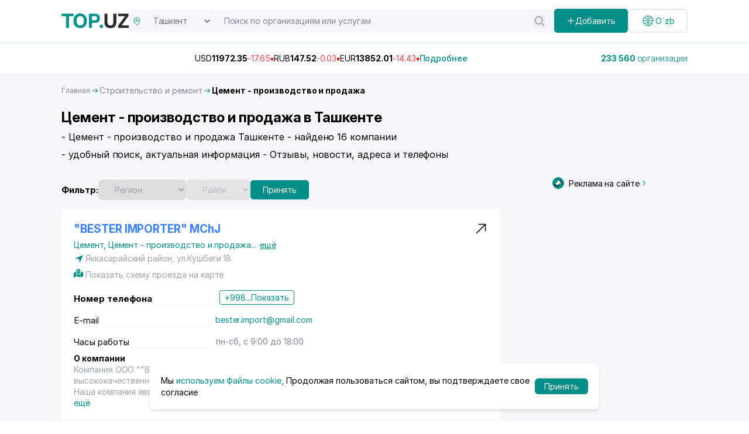

--- FILE ---
content_type: text/html;charset=utf-8
request_url: https://top.uz/section/tsement-proizvodstvo-i-prodazha
body_size: 69443
content:
<!DOCTYPE html><html  lang="ru" data-capo=""><head><meta charset="utf-8">
<meta name="viewport" content="width=device-width, initial-scale=1">
<title>Цемент - производство и продажа в Ташкенте. Полный каталог организаций с контактной информацией на Top.uz</title>
<script src="https://www.googletagmanager.com/gtag/js?id=G-RV8RL04X8G" async></script>
<script src="https://yandex.ru/ads/system/context.js" async></script>
<script src="https://api-maps.yandex.ru/2.1/?apikey=91d56b6e-62d0-4b0b-b29f-0d578735403d&lang=en_US" async></script>
<style>@import url("https://fonts.googleapis.com/css2?family=Inter:ital,opsz,wght@0,14..32,100..900;1,14..32,100..900&display=swap");[data-aos][data-aos][data-aos-duration="50"],body[data-aos-duration="50"] [data-aos]{transition-duration:50ms}[data-aos][data-aos][data-aos-delay="50"],body[data-aos-delay="50"] [data-aos]{transition-delay:0}[data-aos][data-aos][data-aos-delay="50"].aos-animate,body[data-aos-delay="50"] [data-aos].aos-animate{transition-delay:50ms}[data-aos][data-aos][data-aos-duration="100"],body[data-aos-duration="100"] [data-aos]{transition-duration:.1s}[data-aos][data-aos][data-aos-delay="100"],body[data-aos-delay="100"] [data-aos]{transition-delay:0}[data-aos][data-aos][data-aos-delay="100"].aos-animate,body[data-aos-delay="100"] [data-aos].aos-animate{transition-delay:.1s}[data-aos][data-aos][data-aos-duration="150"],body[data-aos-duration="150"] [data-aos]{transition-duration:.15s}[data-aos][data-aos][data-aos-delay="150"],body[data-aos-delay="150"] [data-aos]{transition-delay:0}[data-aos][data-aos][data-aos-delay="150"].aos-animate,body[data-aos-delay="150"] [data-aos].aos-animate{transition-delay:.15s}[data-aos][data-aos][data-aos-duration="200"],body[data-aos-duration="200"] [data-aos]{transition-duration:.2s}[data-aos][data-aos][data-aos-delay="200"],body[data-aos-delay="200"] [data-aos]{transition-delay:0}[data-aos][data-aos][data-aos-delay="200"].aos-animate,body[data-aos-delay="200"] [data-aos].aos-animate{transition-delay:.2s}[data-aos][data-aos][data-aos-duration="250"],body[data-aos-duration="250"] [data-aos]{transition-duration:.25s}[data-aos][data-aos][data-aos-delay="250"],body[data-aos-delay="250"] [data-aos]{transition-delay:0}[data-aos][data-aos][data-aos-delay="250"].aos-animate,body[data-aos-delay="250"] [data-aos].aos-animate{transition-delay:.25s}[data-aos][data-aos][data-aos-duration="300"],body[data-aos-duration="300"] [data-aos]{transition-duration:.3s}[data-aos][data-aos][data-aos-delay="300"],body[data-aos-delay="300"] [data-aos]{transition-delay:0}[data-aos][data-aos][data-aos-delay="300"].aos-animate,body[data-aos-delay="300"] [data-aos].aos-animate{transition-delay:.3s}[data-aos][data-aos][data-aos-duration="350"],body[data-aos-duration="350"] [data-aos]{transition-duration:.35s}[data-aos][data-aos][data-aos-delay="350"],body[data-aos-delay="350"] [data-aos]{transition-delay:0}[data-aos][data-aos][data-aos-delay="350"].aos-animate,body[data-aos-delay="350"] [data-aos].aos-animate{transition-delay:.35s}[data-aos][data-aos][data-aos-duration="400"],body[data-aos-duration="400"] [data-aos]{transition-duration:.4s}[data-aos][data-aos][data-aos-delay="400"],body[data-aos-delay="400"] [data-aos]{transition-delay:0}[data-aos][data-aos][data-aos-delay="400"].aos-animate,body[data-aos-delay="400"] [data-aos].aos-animate{transition-delay:.4s}[data-aos][data-aos][data-aos-duration="450"],body[data-aos-duration="450"] [data-aos]{transition-duration:.45s}[data-aos][data-aos][data-aos-delay="450"],body[data-aos-delay="450"] [data-aos]{transition-delay:0}[data-aos][data-aos][data-aos-delay="450"].aos-animate,body[data-aos-delay="450"] [data-aos].aos-animate{transition-delay:.45s}[data-aos][data-aos][data-aos-duration="500"],body[data-aos-duration="500"] [data-aos]{transition-duration:.5s}[data-aos][data-aos][data-aos-delay="500"],body[data-aos-delay="500"] [data-aos]{transition-delay:0}[data-aos][data-aos][data-aos-delay="500"].aos-animate,body[data-aos-delay="500"] [data-aos].aos-animate{transition-delay:.5s}[data-aos][data-aos][data-aos-duration="550"],body[data-aos-duration="550"] [data-aos]{transition-duration:.55s}[data-aos][data-aos][data-aos-delay="550"],body[data-aos-delay="550"] [data-aos]{transition-delay:0}[data-aos][data-aos][data-aos-delay="550"].aos-animate,body[data-aos-delay="550"] [data-aos].aos-animate{transition-delay:.55s}[data-aos][data-aos][data-aos-duration="600"],body[data-aos-duration="600"] [data-aos]{transition-duration:.6s}[data-aos][data-aos][data-aos-delay="600"],body[data-aos-delay="600"] [data-aos]{transition-delay:0}[data-aos][data-aos][data-aos-delay="600"].aos-animate,body[data-aos-delay="600"] [data-aos].aos-animate{transition-delay:.6s}[data-aos][data-aos][data-aos-duration="650"],body[data-aos-duration="650"] [data-aos]{transition-duration:.65s}[data-aos][data-aos][data-aos-delay="650"],body[data-aos-delay="650"] [data-aos]{transition-delay:0}[data-aos][data-aos][data-aos-delay="650"].aos-animate,body[data-aos-delay="650"] [data-aos].aos-animate{transition-delay:.65s}[data-aos][data-aos][data-aos-duration="700"],body[data-aos-duration="700"] [data-aos]{transition-duration:.7s}[data-aos][data-aos][data-aos-delay="700"],body[data-aos-delay="700"] [data-aos]{transition-delay:0}[data-aos][data-aos][data-aos-delay="700"].aos-animate,body[data-aos-delay="700"] [data-aos].aos-animate{transition-delay:.7s}[data-aos][data-aos][data-aos-duration="750"],body[data-aos-duration="750"] [data-aos]{transition-duration:.75s}[data-aos][data-aos][data-aos-delay="750"],body[data-aos-delay="750"] [data-aos]{transition-delay:0}[data-aos][data-aos][data-aos-delay="750"].aos-animate,body[data-aos-delay="750"] [data-aos].aos-animate{transition-delay:.75s}[data-aos][data-aos][data-aos-duration="800"],body[data-aos-duration="800"] [data-aos]{transition-duration:.8s}[data-aos][data-aos][data-aos-delay="800"],body[data-aos-delay="800"] [data-aos]{transition-delay:0}[data-aos][data-aos][data-aos-delay="800"].aos-animate,body[data-aos-delay="800"] [data-aos].aos-animate{transition-delay:.8s}[data-aos][data-aos][data-aos-duration="850"],body[data-aos-duration="850"] [data-aos]{transition-duration:.85s}[data-aos][data-aos][data-aos-delay="850"],body[data-aos-delay="850"] [data-aos]{transition-delay:0}[data-aos][data-aos][data-aos-delay="850"].aos-animate,body[data-aos-delay="850"] [data-aos].aos-animate{transition-delay:.85s}[data-aos][data-aos][data-aos-duration="900"],body[data-aos-duration="900"] [data-aos]{transition-duration:.9s}[data-aos][data-aos][data-aos-delay="900"],body[data-aos-delay="900"] [data-aos]{transition-delay:0}[data-aos][data-aos][data-aos-delay="900"].aos-animate,body[data-aos-delay="900"] [data-aos].aos-animate{transition-delay:.9s}[data-aos][data-aos][data-aos-duration="950"],body[data-aos-duration="950"] [data-aos]{transition-duration:.95s}[data-aos][data-aos][data-aos-delay="950"],body[data-aos-delay="950"] [data-aos]{transition-delay:0}[data-aos][data-aos][data-aos-delay="950"].aos-animate,body[data-aos-delay="950"] [data-aos].aos-animate{transition-delay:.95s}[data-aos][data-aos][data-aos-duration="1000"],body[data-aos-duration="1000"] [data-aos]{transition-duration:1s}[data-aos][data-aos][data-aos-delay="1000"],body[data-aos-delay="1000"] [data-aos]{transition-delay:0}[data-aos][data-aos][data-aos-delay="1000"].aos-animate,body[data-aos-delay="1000"] [data-aos].aos-animate{transition-delay:1s}[data-aos][data-aos][data-aos-duration="1050"],body[data-aos-duration="1050"] [data-aos]{transition-duration:1.05s}[data-aos][data-aos][data-aos-delay="1050"],body[data-aos-delay="1050"] [data-aos]{transition-delay:0}[data-aos][data-aos][data-aos-delay="1050"].aos-animate,body[data-aos-delay="1050"] [data-aos].aos-animate{transition-delay:1.05s}[data-aos][data-aos][data-aos-duration="1100"],body[data-aos-duration="1100"] [data-aos]{transition-duration:1.1s}[data-aos][data-aos][data-aos-delay="1100"],body[data-aos-delay="1100"] [data-aos]{transition-delay:0}[data-aos][data-aos][data-aos-delay="1100"].aos-animate,body[data-aos-delay="1100"] [data-aos].aos-animate{transition-delay:1.1s}[data-aos][data-aos][data-aos-duration="1150"],body[data-aos-duration="1150"] [data-aos]{transition-duration:1.15s}[data-aos][data-aos][data-aos-delay="1150"],body[data-aos-delay="1150"] [data-aos]{transition-delay:0}[data-aos][data-aos][data-aos-delay="1150"].aos-animate,body[data-aos-delay="1150"] [data-aos].aos-animate{transition-delay:1.15s}[data-aos][data-aos][data-aos-duration="1200"],body[data-aos-duration="1200"] [data-aos]{transition-duration:1.2s}[data-aos][data-aos][data-aos-delay="1200"],body[data-aos-delay="1200"] [data-aos]{transition-delay:0}[data-aos][data-aos][data-aos-delay="1200"].aos-animate,body[data-aos-delay="1200"] [data-aos].aos-animate{transition-delay:1.2s}[data-aos][data-aos][data-aos-duration="1250"],body[data-aos-duration="1250"] [data-aos]{transition-duration:1.25s}[data-aos][data-aos][data-aos-delay="1250"],body[data-aos-delay="1250"] [data-aos]{transition-delay:0}[data-aos][data-aos][data-aos-delay="1250"].aos-animate,body[data-aos-delay="1250"] [data-aos].aos-animate{transition-delay:1.25s}[data-aos][data-aos][data-aos-duration="1300"],body[data-aos-duration="1300"] [data-aos]{transition-duration:1.3s}[data-aos][data-aos][data-aos-delay="1300"],body[data-aos-delay="1300"] [data-aos]{transition-delay:0}[data-aos][data-aos][data-aos-delay="1300"].aos-animate,body[data-aos-delay="1300"] [data-aos].aos-animate{transition-delay:1.3s}[data-aos][data-aos][data-aos-duration="1350"],body[data-aos-duration="1350"] [data-aos]{transition-duration:1.35s}[data-aos][data-aos][data-aos-delay="1350"],body[data-aos-delay="1350"] [data-aos]{transition-delay:0}[data-aos][data-aos][data-aos-delay="1350"].aos-animate,body[data-aos-delay="1350"] [data-aos].aos-animate{transition-delay:1.35s}[data-aos][data-aos][data-aos-duration="1400"],body[data-aos-duration="1400"] [data-aos]{transition-duration:1.4s}[data-aos][data-aos][data-aos-delay="1400"],body[data-aos-delay="1400"] [data-aos]{transition-delay:0}[data-aos][data-aos][data-aos-delay="1400"].aos-animate,body[data-aos-delay="1400"] [data-aos].aos-animate{transition-delay:1.4s}[data-aos][data-aos][data-aos-duration="1450"],body[data-aos-duration="1450"] [data-aos]{transition-duration:1.45s}[data-aos][data-aos][data-aos-delay="1450"],body[data-aos-delay="1450"] [data-aos]{transition-delay:0}[data-aos][data-aos][data-aos-delay="1450"].aos-animate,body[data-aos-delay="1450"] [data-aos].aos-animate{transition-delay:1.45s}[data-aos][data-aos][data-aos-duration="1500"],body[data-aos-duration="1500"] [data-aos]{transition-duration:1.5s}[data-aos][data-aos][data-aos-delay="1500"],body[data-aos-delay="1500"] [data-aos]{transition-delay:0}[data-aos][data-aos][data-aos-delay="1500"].aos-animate,body[data-aos-delay="1500"] [data-aos].aos-animate{transition-delay:1.5s}[data-aos][data-aos][data-aos-duration="1550"],body[data-aos-duration="1550"] [data-aos]{transition-duration:1.55s}[data-aos][data-aos][data-aos-delay="1550"],body[data-aos-delay="1550"] [data-aos]{transition-delay:0}[data-aos][data-aos][data-aos-delay="1550"].aos-animate,body[data-aos-delay="1550"] [data-aos].aos-animate{transition-delay:1.55s}[data-aos][data-aos][data-aos-duration="1600"],body[data-aos-duration="1600"] [data-aos]{transition-duration:1.6s}[data-aos][data-aos][data-aos-delay="1600"],body[data-aos-delay="1600"] [data-aos]{transition-delay:0}[data-aos][data-aos][data-aos-delay="1600"].aos-animate,body[data-aos-delay="1600"] [data-aos].aos-animate{transition-delay:1.6s}[data-aos][data-aos][data-aos-duration="1650"],body[data-aos-duration="1650"] [data-aos]{transition-duration:1.65s}[data-aos][data-aos][data-aos-delay="1650"],body[data-aos-delay="1650"] [data-aos]{transition-delay:0}[data-aos][data-aos][data-aos-delay="1650"].aos-animate,body[data-aos-delay="1650"] [data-aos].aos-animate{transition-delay:1.65s}[data-aos][data-aos][data-aos-duration="1700"],body[data-aos-duration="1700"] [data-aos]{transition-duration:1.7s}[data-aos][data-aos][data-aos-delay="1700"],body[data-aos-delay="1700"] [data-aos]{transition-delay:0}[data-aos][data-aos][data-aos-delay="1700"].aos-animate,body[data-aos-delay="1700"] [data-aos].aos-animate{transition-delay:1.7s}[data-aos][data-aos][data-aos-duration="1750"],body[data-aos-duration="1750"] [data-aos]{transition-duration:1.75s}[data-aos][data-aos][data-aos-delay="1750"],body[data-aos-delay="1750"] [data-aos]{transition-delay:0}[data-aos][data-aos][data-aos-delay="1750"].aos-animate,body[data-aos-delay="1750"] [data-aos].aos-animate{transition-delay:1.75s}[data-aos][data-aos][data-aos-duration="1800"],body[data-aos-duration="1800"] [data-aos]{transition-duration:1.8s}[data-aos][data-aos][data-aos-delay="1800"],body[data-aos-delay="1800"] [data-aos]{transition-delay:0}[data-aos][data-aos][data-aos-delay="1800"].aos-animate,body[data-aos-delay="1800"] [data-aos].aos-animate{transition-delay:1.8s}[data-aos][data-aos][data-aos-duration="1850"],body[data-aos-duration="1850"] [data-aos]{transition-duration:1.85s}[data-aos][data-aos][data-aos-delay="1850"],body[data-aos-delay="1850"] [data-aos]{transition-delay:0}[data-aos][data-aos][data-aos-delay="1850"].aos-animate,body[data-aos-delay="1850"] [data-aos].aos-animate{transition-delay:1.85s}[data-aos][data-aos][data-aos-duration="1900"],body[data-aos-duration="1900"] [data-aos]{transition-duration:1.9s}[data-aos][data-aos][data-aos-delay="1900"],body[data-aos-delay="1900"] [data-aos]{transition-delay:0}[data-aos][data-aos][data-aos-delay="1900"].aos-animate,body[data-aos-delay="1900"] [data-aos].aos-animate{transition-delay:1.9s}[data-aos][data-aos][data-aos-duration="1950"],body[data-aos-duration="1950"] [data-aos]{transition-duration:1.95s}[data-aos][data-aos][data-aos-delay="1950"],body[data-aos-delay="1950"] [data-aos]{transition-delay:0}[data-aos][data-aos][data-aos-delay="1950"].aos-animate,body[data-aos-delay="1950"] [data-aos].aos-animate{transition-delay:1.95s}[data-aos][data-aos][data-aos-duration="2000"],body[data-aos-duration="2000"] [data-aos]{transition-duration:2s}[data-aos][data-aos][data-aos-delay="2000"],body[data-aos-delay="2000"] [data-aos]{transition-delay:0}[data-aos][data-aos][data-aos-delay="2000"].aos-animate,body[data-aos-delay="2000"] [data-aos].aos-animate{transition-delay:2s}[data-aos][data-aos][data-aos-duration="2050"],body[data-aos-duration="2050"] [data-aos]{transition-duration:2.05s}[data-aos][data-aos][data-aos-delay="2050"],body[data-aos-delay="2050"] [data-aos]{transition-delay:0}[data-aos][data-aos][data-aos-delay="2050"].aos-animate,body[data-aos-delay="2050"] [data-aos].aos-animate{transition-delay:2.05s}[data-aos][data-aos][data-aos-duration="2100"],body[data-aos-duration="2100"] [data-aos]{transition-duration:2.1s}[data-aos][data-aos][data-aos-delay="2100"],body[data-aos-delay="2100"] [data-aos]{transition-delay:0}[data-aos][data-aos][data-aos-delay="2100"].aos-animate,body[data-aos-delay="2100"] [data-aos].aos-animate{transition-delay:2.1s}[data-aos][data-aos][data-aos-duration="2150"],body[data-aos-duration="2150"] [data-aos]{transition-duration:2.15s}[data-aos][data-aos][data-aos-delay="2150"],body[data-aos-delay="2150"] [data-aos]{transition-delay:0}[data-aos][data-aos][data-aos-delay="2150"].aos-animate,body[data-aos-delay="2150"] [data-aos].aos-animate{transition-delay:2.15s}[data-aos][data-aos][data-aos-duration="2200"],body[data-aos-duration="2200"] [data-aos]{transition-duration:2.2s}[data-aos][data-aos][data-aos-delay="2200"],body[data-aos-delay="2200"] [data-aos]{transition-delay:0}[data-aos][data-aos][data-aos-delay="2200"].aos-animate,body[data-aos-delay="2200"] [data-aos].aos-animate{transition-delay:2.2s}[data-aos][data-aos][data-aos-duration="2250"],body[data-aos-duration="2250"] [data-aos]{transition-duration:2.25s}[data-aos][data-aos][data-aos-delay="2250"],body[data-aos-delay="2250"] [data-aos]{transition-delay:0}[data-aos][data-aos][data-aos-delay="2250"].aos-animate,body[data-aos-delay="2250"] [data-aos].aos-animate{transition-delay:2.25s}[data-aos][data-aos][data-aos-duration="2300"],body[data-aos-duration="2300"] [data-aos]{transition-duration:2.3s}[data-aos][data-aos][data-aos-delay="2300"],body[data-aos-delay="2300"] [data-aos]{transition-delay:0}[data-aos][data-aos][data-aos-delay="2300"].aos-animate,body[data-aos-delay="2300"] [data-aos].aos-animate{transition-delay:2.3s}[data-aos][data-aos][data-aos-duration="2350"],body[data-aos-duration="2350"] [data-aos]{transition-duration:2.35s}[data-aos][data-aos][data-aos-delay="2350"],body[data-aos-delay="2350"] [data-aos]{transition-delay:0}[data-aos][data-aos][data-aos-delay="2350"].aos-animate,body[data-aos-delay="2350"] [data-aos].aos-animate{transition-delay:2.35s}[data-aos][data-aos][data-aos-duration="2400"],body[data-aos-duration="2400"] [data-aos]{transition-duration:2.4s}[data-aos][data-aos][data-aos-delay="2400"],body[data-aos-delay="2400"] [data-aos]{transition-delay:0}[data-aos][data-aos][data-aos-delay="2400"].aos-animate,body[data-aos-delay="2400"] [data-aos].aos-animate{transition-delay:2.4s}[data-aos][data-aos][data-aos-duration="2450"],body[data-aos-duration="2450"] [data-aos]{transition-duration:2.45s}[data-aos][data-aos][data-aos-delay="2450"],body[data-aos-delay="2450"] [data-aos]{transition-delay:0}[data-aos][data-aos][data-aos-delay="2450"].aos-animate,body[data-aos-delay="2450"] [data-aos].aos-animate{transition-delay:2.45s}[data-aos][data-aos][data-aos-duration="2500"],body[data-aos-duration="2500"] [data-aos]{transition-duration:2.5s}[data-aos][data-aos][data-aos-delay="2500"],body[data-aos-delay="2500"] [data-aos]{transition-delay:0}[data-aos][data-aos][data-aos-delay="2500"].aos-animate,body[data-aos-delay="2500"] [data-aos].aos-animate{transition-delay:2.5s}[data-aos][data-aos][data-aos-duration="2550"],body[data-aos-duration="2550"] [data-aos]{transition-duration:2.55s}[data-aos][data-aos][data-aos-delay="2550"],body[data-aos-delay="2550"] [data-aos]{transition-delay:0}[data-aos][data-aos][data-aos-delay="2550"].aos-animate,body[data-aos-delay="2550"] [data-aos].aos-animate{transition-delay:2.55s}[data-aos][data-aos][data-aos-duration="2600"],body[data-aos-duration="2600"] [data-aos]{transition-duration:2.6s}[data-aos][data-aos][data-aos-delay="2600"],body[data-aos-delay="2600"] [data-aos]{transition-delay:0}[data-aos][data-aos][data-aos-delay="2600"].aos-animate,body[data-aos-delay="2600"] [data-aos].aos-animate{transition-delay:2.6s}[data-aos][data-aos][data-aos-duration="2650"],body[data-aos-duration="2650"] [data-aos]{transition-duration:2.65s}[data-aos][data-aos][data-aos-delay="2650"],body[data-aos-delay="2650"] [data-aos]{transition-delay:0}[data-aos][data-aos][data-aos-delay="2650"].aos-animate,body[data-aos-delay="2650"] [data-aos].aos-animate{transition-delay:2.65s}[data-aos][data-aos][data-aos-duration="2700"],body[data-aos-duration="2700"] [data-aos]{transition-duration:2.7s}[data-aos][data-aos][data-aos-delay="2700"],body[data-aos-delay="2700"] [data-aos]{transition-delay:0}[data-aos][data-aos][data-aos-delay="2700"].aos-animate,body[data-aos-delay="2700"] [data-aos].aos-animate{transition-delay:2.7s}[data-aos][data-aos][data-aos-duration="2750"],body[data-aos-duration="2750"] [data-aos]{transition-duration:2.75s}[data-aos][data-aos][data-aos-delay="2750"],body[data-aos-delay="2750"] [data-aos]{transition-delay:0}[data-aos][data-aos][data-aos-delay="2750"].aos-animate,body[data-aos-delay="2750"] [data-aos].aos-animate{transition-delay:2.75s}[data-aos][data-aos][data-aos-duration="2800"],body[data-aos-duration="2800"] [data-aos]{transition-duration:2.8s}[data-aos][data-aos][data-aos-delay="2800"],body[data-aos-delay="2800"] [data-aos]{transition-delay:0}[data-aos][data-aos][data-aos-delay="2800"].aos-animate,body[data-aos-delay="2800"] [data-aos].aos-animate{transition-delay:2.8s}[data-aos][data-aos][data-aos-duration="2850"],body[data-aos-duration="2850"] [data-aos]{transition-duration:2.85s}[data-aos][data-aos][data-aos-delay="2850"],body[data-aos-delay="2850"] [data-aos]{transition-delay:0}[data-aos][data-aos][data-aos-delay="2850"].aos-animate,body[data-aos-delay="2850"] [data-aos].aos-animate{transition-delay:2.85s}[data-aos][data-aos][data-aos-duration="2900"],body[data-aos-duration="2900"] [data-aos]{transition-duration:2.9s}[data-aos][data-aos][data-aos-delay="2900"],body[data-aos-delay="2900"] [data-aos]{transition-delay:0}[data-aos][data-aos][data-aos-delay="2900"].aos-animate,body[data-aos-delay="2900"] [data-aos].aos-animate{transition-delay:2.9s}[data-aos][data-aos][data-aos-duration="2950"],body[data-aos-duration="2950"] [data-aos]{transition-duration:2.95s}[data-aos][data-aos][data-aos-delay="2950"],body[data-aos-delay="2950"] [data-aos]{transition-delay:0}[data-aos][data-aos][data-aos-delay="2950"].aos-animate,body[data-aos-delay="2950"] [data-aos].aos-animate{transition-delay:2.95s}[data-aos][data-aos][data-aos-duration="3000"],body[data-aos-duration="3000"] [data-aos]{transition-duration:3s}[data-aos][data-aos][data-aos-delay="3000"],body[data-aos-delay="3000"] [data-aos]{transition-delay:0}[data-aos][data-aos][data-aos-delay="3000"].aos-animate,body[data-aos-delay="3000"] [data-aos].aos-animate{transition-delay:3s}[data-aos][data-aos][data-aos-easing=linear],body[data-aos-easing=linear] [data-aos]{transition-timing-function:cubic-bezier(.25,.25,.75,.75)}[data-aos][data-aos][data-aos-easing=ease],body[data-aos-easing=ease] [data-aos]{transition-timing-function:ease}[data-aos][data-aos][data-aos-easing=ease-in],body[data-aos-easing=ease-in] [data-aos]{transition-timing-function:ease-in}[data-aos][data-aos][data-aos-easing=ease-out],body[data-aos-easing=ease-out] [data-aos]{transition-timing-function:ease-out}[data-aos][data-aos][data-aos-easing=ease-in-out],body[data-aos-easing=ease-in-out] [data-aos]{transition-timing-function:ease-in-out}[data-aos][data-aos][data-aos-easing=ease-in-back],body[data-aos-easing=ease-in-back] [data-aos]{transition-timing-function:cubic-bezier(.6,-.28,.735,.045)}[data-aos][data-aos][data-aos-easing=ease-out-back],body[data-aos-easing=ease-out-back] [data-aos]{transition-timing-function:cubic-bezier(.175,.885,.32,1.275)}[data-aos][data-aos][data-aos-easing=ease-in-out-back],body[data-aos-easing=ease-in-out-back] [data-aos]{transition-timing-function:cubic-bezier(.68,-.55,.265,1.55)}[data-aos][data-aos][data-aos-easing=ease-in-sine],body[data-aos-easing=ease-in-sine] [data-aos]{transition-timing-function:cubic-bezier(.47,0,.745,.715)}[data-aos][data-aos][data-aos-easing=ease-out-sine],body[data-aos-easing=ease-out-sine] [data-aos]{transition-timing-function:cubic-bezier(.39,.575,.565,1)}[data-aos][data-aos][data-aos-easing=ease-in-out-sine],body[data-aos-easing=ease-in-out-sine] [data-aos]{transition-timing-function:cubic-bezier(.445,.05,.55,.95)}[data-aos][data-aos][data-aos-easing=ease-in-quad],body[data-aos-easing=ease-in-quad] [data-aos]{transition-timing-function:cubic-bezier(.55,.085,.68,.53)}[data-aos][data-aos][data-aos-easing=ease-out-quad],body[data-aos-easing=ease-out-quad] [data-aos]{transition-timing-function:cubic-bezier(.25,.46,.45,.94)}[data-aos][data-aos][data-aos-easing=ease-in-out-quad],body[data-aos-easing=ease-in-out-quad] [data-aos]{transition-timing-function:cubic-bezier(.455,.03,.515,.955)}[data-aos][data-aos][data-aos-easing=ease-in-cubic],body[data-aos-easing=ease-in-cubic] [data-aos]{transition-timing-function:cubic-bezier(.55,.085,.68,.53)}[data-aos][data-aos][data-aos-easing=ease-out-cubic],body[data-aos-easing=ease-out-cubic] [data-aos]{transition-timing-function:cubic-bezier(.25,.46,.45,.94)}[data-aos][data-aos][data-aos-easing=ease-in-out-cubic],body[data-aos-easing=ease-in-out-cubic] [data-aos]{transition-timing-function:cubic-bezier(.455,.03,.515,.955)}[data-aos][data-aos][data-aos-easing=ease-in-quart],body[data-aos-easing=ease-in-quart] [data-aos]{transition-timing-function:cubic-bezier(.55,.085,.68,.53)}[data-aos][data-aos][data-aos-easing=ease-out-quart],body[data-aos-easing=ease-out-quart] [data-aos]{transition-timing-function:cubic-bezier(.25,.46,.45,.94)}[data-aos][data-aos][data-aos-easing=ease-in-out-quart],body[data-aos-easing=ease-in-out-quart] [data-aos]{transition-timing-function:cubic-bezier(.455,.03,.515,.955)}[data-aos^=fade][data-aos^=fade]{opacity:0;transition-property:opacity,transform}[data-aos^=fade][data-aos^=fade].aos-animate{opacity:1;transform:translateZ(0)}[data-aos=fade-up]{transform:translate3d(0,100px,0)}[data-aos=fade-down]{transform:translate3d(0,-100px,0)}[data-aos=fade-right]{transform:translate3d(-100px,0,0)}[data-aos=fade-left]{transform:translate3d(100px,0,0)}[data-aos=fade-up-right]{transform:translate3d(-100px,100px,0)}[data-aos=fade-up-left]{transform:translate3d(100px,100px,0)}[data-aos=fade-down-right]{transform:translate3d(-100px,-100px,0)}[data-aos=fade-down-left]{transform:translate3d(100px,-100px,0)}[data-aos^=zoom][data-aos^=zoom]{opacity:0;transition-property:opacity,transform}[data-aos^=zoom][data-aos^=zoom].aos-animate{opacity:1;transform:translateZ(0) scale(1)}[data-aos=zoom-in]{transform:scale(.6)}[data-aos=zoom-in-up]{transform:translate3d(0,100px,0) scale(.6)}[data-aos=zoom-in-down]{transform:translate3d(0,-100px,0) scale(.6)}[data-aos=zoom-in-right]{transform:translate3d(-100px,0,0) scale(.6)}[data-aos=zoom-in-left]{transform:translate3d(100px,0,0) scale(.6)}[data-aos=zoom-out]{transform:scale(1.2)}[data-aos=zoom-out-up]{transform:translate3d(0,100px,0) scale(1.2)}[data-aos=zoom-out-down]{transform:translate3d(0,-100px,0) scale(1.2)}[data-aos=zoom-out-right]{transform:translate3d(-100px,0,0) scale(1.2)}[data-aos=zoom-out-left]{transform:translate3d(100px,0,0) scale(1.2)}[data-aos^=slide][data-aos^=slide]{transition-property:transform}[data-aos^=slide][data-aos^=slide].aos-animate{transform:translateZ(0)}[data-aos=slide-up]{transform:translate3d(0,100%,0)}[data-aos=slide-down]{transform:translate3d(0,-100%,0)}[data-aos=slide-right]{transform:translate3d(-100%,0,0)}[data-aos=slide-left]{transform:translate3d(100%,0,0)}[data-aos^=flip][data-aos^=flip]{backface-visibility:hidden;transition-property:transform}[data-aos=flip-left]{transform:perspective(2500px) rotateY(-100deg)}[data-aos=flip-left].aos-animate{transform:perspective(2500px) rotateY(0)}[data-aos=flip-right]{transform:perspective(2500px) rotateY(100deg)}[data-aos=flip-right].aos-animate{transform:perspective(2500px) rotateY(0)}[data-aos=flip-up]{transform:perspective(2500px) rotateX(-100deg)}[data-aos=flip-up].aos-animate{transform:perspective(2500px) rotateX(0)}[data-aos=flip-down]{transform:perspective(2500px) rotateX(100deg)}[data-aos=flip-down].aos-animate{transform:perspective(2500px) rotateX(0)}.main-page{height:100vh}.custom-container{margin:auto;padding:0 15px}@media (min-width:992px){.custom-container{max-width:900px}}@media (min-width:1268px){.custom-container{max-width:1100px}}@media (min-width:1400px){.custom-container{max-width:1330px}}*,:after,:before{--tw-border-spacing-x:0;--tw-border-spacing-y:0;--tw-translate-x:0;--tw-translate-y:0;--tw-rotate:0;--tw-skew-x:0;--tw-skew-y:0;--tw-scale-x:1;--tw-scale-y:1;--tw-pan-x: ;--tw-pan-y: ;--tw-pinch-zoom: ;--tw-scroll-snap-strictness:proximity;--tw-gradient-from-position: ;--tw-gradient-via-position: ;--tw-gradient-to-position: ;--tw-ordinal: ;--tw-slashed-zero: ;--tw-numeric-figure: ;--tw-numeric-spacing: ;--tw-numeric-fraction: ;--tw-ring-inset: ;--tw-ring-offset-width:0px;--tw-ring-offset-color:#fff;--tw-ring-color:rgba(59,130,246,.5);--tw-ring-offset-shadow:0 0 #0000;--tw-ring-shadow:0 0 #0000;--tw-shadow:0 0 #0000;--tw-shadow-colored:0 0 #0000;--tw-blur: ;--tw-brightness: ;--tw-contrast: ;--tw-grayscale: ;--tw-hue-rotate: ;--tw-invert: ;--tw-saturate: ;--tw-sepia: ;--tw-drop-shadow: ;--tw-backdrop-blur: ;--tw-backdrop-brightness: ;--tw-backdrop-contrast: ;--tw-backdrop-grayscale: ;--tw-backdrop-hue-rotate: ;--tw-backdrop-invert: ;--tw-backdrop-opacity: ;--tw-backdrop-saturate: ;--tw-backdrop-sepia: ;--tw-contain-size: ;--tw-contain-layout: ;--tw-contain-paint: ;--tw-contain-style: }::backdrop{--tw-border-spacing-x:0;--tw-border-spacing-y:0;--tw-translate-x:0;--tw-translate-y:0;--tw-rotate:0;--tw-skew-x:0;--tw-skew-y:0;--tw-scale-x:1;--tw-scale-y:1;--tw-pan-x: ;--tw-pan-y: ;--tw-pinch-zoom: ;--tw-scroll-snap-strictness:proximity;--tw-gradient-from-position: ;--tw-gradient-via-position: ;--tw-gradient-to-position: ;--tw-ordinal: ;--tw-slashed-zero: ;--tw-numeric-figure: ;--tw-numeric-spacing: ;--tw-numeric-fraction: ;--tw-ring-inset: ;--tw-ring-offset-width:0px;--tw-ring-offset-color:#fff;--tw-ring-color:rgba(59,130,246,.5);--tw-ring-offset-shadow:0 0 #0000;--tw-ring-shadow:0 0 #0000;--tw-shadow:0 0 #0000;--tw-shadow-colored:0 0 #0000;--tw-blur: ;--tw-brightness: ;--tw-contrast: ;--tw-grayscale: ;--tw-hue-rotate: ;--tw-invert: ;--tw-saturate: ;--tw-sepia: ;--tw-drop-shadow: ;--tw-backdrop-blur: ;--tw-backdrop-brightness: ;--tw-backdrop-contrast: ;--tw-backdrop-grayscale: ;--tw-backdrop-hue-rotate: ;--tw-backdrop-invert: ;--tw-backdrop-opacity: ;--tw-backdrop-saturate: ;--tw-backdrop-sepia: ;--tw-contain-size: ;--tw-contain-layout: ;--tw-contain-paint: ;--tw-contain-style: }
/*! tailwindcss v3.4.14 | MIT License | https://tailwindcss.com*/*,:after,:before{border:0 solid #e5e7eb;box-sizing:border-box}:after,:before{--tw-content:""}:host,html{line-height:1.5;-webkit-text-size-adjust:100%;font-family:Inter,sans-serif;font-feature-settings:normal;font-variation-settings:normal;-moz-tab-size:4;-o-tab-size:4;tab-size:4;-webkit-tap-highlight-color:transparent}body{line-height:inherit;margin:0}hr{border-top-width:1px;color:inherit;height:0}abbr:where([title]){-webkit-text-decoration:underline dotted;text-decoration:underline dotted}h1,h2,h3,h4,h5,h6{font-size:inherit;font-weight:inherit}a{color:inherit;text-decoration:inherit}b,strong{font-weight:bolder}code,kbd,pre,samp{font-family:ui-monospace,SFMono-Regular,Menlo,Monaco,Consolas,Liberation Mono,Courier New,monospace;font-feature-settings:normal;font-size:1em;font-variation-settings:normal}small{font-size:80%}sub,sup{font-size:75%;line-height:0;position:relative;vertical-align:baseline}sub{bottom:-.25em}sup{top:-.5em}table{border-collapse:collapse;border-color:inherit;text-indent:0}button,input,optgroup,select,textarea{color:inherit;font-family:inherit;font-feature-settings:inherit;font-size:100%;font-variation-settings:inherit;font-weight:inherit;letter-spacing:inherit;line-height:inherit;margin:0;padding:0}button,select{text-transform:none}button,input:where([type=button]),input:where([type=reset]),input:where([type=submit]){-webkit-appearance:button;background-color:transparent;background-image:none}:-moz-focusring{outline:auto}:-moz-ui-invalid{box-shadow:none}progress{vertical-align:baseline}::-webkit-inner-spin-button,::-webkit-outer-spin-button{height:auto}[type=search]{-webkit-appearance:textfield;outline-offset:-2px}::-webkit-search-decoration{-webkit-appearance:none}::-webkit-file-upload-button{-webkit-appearance:button;font:inherit}summary{display:list-item}blockquote,dd,dl,figure,h1,h2,h3,h4,h5,h6,hr,p,pre{margin:0}fieldset{margin:0}fieldset,legend{padding:0}menu,ol,ul{list-style:none;margin:0;padding:0}dialog{padding:0}textarea{resize:vertical}input::-moz-placeholder,textarea::-moz-placeholder{color:#9ca3af;opacity:1}input::placeholder,textarea::placeholder{color:#9ca3af;opacity:1}[role=button],button{cursor:pointer}:disabled{cursor:default}audio,canvas,embed,iframe,img,object,svg,video{display:block;vertical-align:middle}img,video{height:auto;max-width:100%}[hidden]:where(:not([hidden=until-found])){display:none}@font-face{font-family:Inter;font-style:normal;font-weight:400;src:url(/_nuxt/Inter-Regular.B0QUfDW0.woff2) format("woff2"),url(/_nuxt/Inter-Regular.B0QUfDW0.woff2) format("woff")}.fixed{position:fixed}.absolute{position:absolute}.relative{position:relative}.sticky{position:sticky}.inset-0{inset:0}.bottom-0{bottom:0}.bottom-12{bottom:3rem}.left-1\/2{left:50%}.right-0{right:0}.right-1\.5{right:.375rem}.right-3{right:.75rem}.right-\[-30px\]{right:-30px}.top-0{top:0}.top-1{top:.25rem}.top-\[45px\]{top:45px}.z-0{z-index:0}.z-10{z-index:10}.z-20{z-index:20}.z-50{z-index:50}.z-\[10000\]{z-index:10000}.z-\[1\]{z-index:1}.mx-2{margin-left:.5rem;margin-right:.5rem}.mx-auto{margin-left:auto;margin-right:auto}.my-0\.5{margin-bottom:.125rem;margin-top:.125rem}.my-1{margin-bottom:.25rem;margin-top:.25rem}.my-10{margin-bottom:2.5rem;margin-top:2.5rem}.my-12{margin-bottom:3rem;margin-top:3rem}.my-2{margin-bottom:.5rem;margin-top:.5rem}.my-24{margin-bottom:6rem;margin-top:6rem}.my-3{margin-bottom:.75rem;margin-top:.75rem}.my-4{margin-bottom:1rem;margin-top:1rem}.my-48{margin-bottom:12rem;margin-top:12rem}.my-6{margin-bottom:1.5rem;margin-top:1.5rem}.mb-1{margin-bottom:.25rem}.mb-1\.5{margin-bottom:.375rem}.mb-10{margin-bottom:2.5rem}.mb-2{margin-bottom:.5rem}.mb-3{margin-bottom:.75rem}.mb-4{margin-bottom:1rem}.mb-5{margin-bottom:1.25rem}.mb-6{margin-bottom:1.5rem}.ml-1{margin-left:.25rem}.ml-1\.5{margin-left:.375rem}.ml-2{margin-left:.5rem}.ml-\[20px\]{margin-left:20px}.mr-2{margin-right:.5rem}.mt-0\.5{margin-top:.125rem}.mt-1{margin-top:.25rem}.mt-10{margin-top:2.5rem}.mt-2{margin-top:.5rem}.mt-3{margin-top:.75rem}.mt-4{margin-top:1rem}.mt-5{margin-top:1.25rem}.mt-6{margin-top:1.5rem}.mt-7{margin-top:1.75rem}.mt-8{margin-top:2rem}.mt-\[15px\]{margin-top:15px}.mt-\[48px\]{margin-top:48px}.block{display:block}.inline-block{display:inline-block}.flex{display:flex}.table{display:table}.grid{display:grid}.hidden{display:none}.h-32{height:8rem}.h-4{height:1rem}.h-\[100\%\]{height:100%}.h-\[100px\]{height:100px}.h-\[14px\]{height:14px}.h-\[15px\]{height:15px}.h-\[16px\]{height:16px}.h-\[18px\]{height:18px}.h-\[20px\]{height:20px}.h-\[24px\]{height:24px}.h-\[250px\]{height:250px}.h-\[25px\]{height:25px}.h-\[300px\]{height:300px}.h-\[30px\]{height:30px}.h-\[40px\]{height:40px}.h-\[450px\]{height:450px}.h-\[80px\]{height:80px}.h-\[90px\]{height:90px}.h-full{height:100%}.max-h-\[100px\]{max-height:100px}.max-h-\[112px\]{max-height:112px}.max-h-\[19px\]{max-height:19px}.max-h-\[250px\]{max-height:250px}.max-h-\[267px\]{max-height:267px}.max-h-\[80px\]{max-height:80px}.max-h-full{max-height:100%}.min-h-\[112px\]{min-height:112px}.min-h-\[20px\]{min-height:20px}.min-h-screen{min-height:100vh}.w-1\/3{width:33.333333%}.w-32{width:8rem}.w-4{width:1rem}.w-\[100px\]{width:100px}.w-\[14px\]{width:14px}.w-\[150px\]{width:150px}.w-\[15px\]{width:15px}.w-\[16px\]{width:16px}.w-\[20px\]{width:20px}.w-\[24px\]{width:24px}.w-\[25px\]{width:25px}.w-\[32px\]{width:32px}.w-\[40px\]{width:40px}.w-full{width:100%}.w-screen{width:100vw}.min-w-\[100px\]{min-width:100px}.min-w-\[112px\]{min-width:112px}.min-w-\[20px\]{min-width:20px}.min-w-\[300px\]{min-width:300px}.min-w-\[400px\]{min-width:400px}.min-w-\[80px\]{min-width:80px}.max-w-\[100px\]{max-width:100px}.max-w-\[113px\]{max-width:113px}.max-w-\[120px\]{max-width:120px}.max-w-\[125px\]{max-width:125px}.max-w-\[133px\]{max-width:133px}.max-w-\[150px\]{max-width:150px}.max-w-\[183px\]{max-width:183px}.max-w-\[190px\]{max-width:190px}.max-w-\[19px\]{max-width:19px}.max-w-\[250px\]{max-width:250px}.max-w-\[267px\]{max-width:267px}.max-w-\[300px\]{max-width:300px}.max-w-\[80px\]{max-width:80px}.max-w-\[99px\]{max-width:99px}.max-w-full{max-width:100%}.max-w-sm{max-width:24rem}.flex-1{flex:1 1 0%}.flex-grow{flex-grow:1}.-translate-x-1\/2{--tw-translate-x:-50%}.-translate-x-1\/2,.translate-x-\[-15px\]{transform:translate(var(--tw-translate-x),var(--tw-translate-y)) rotate(var(--tw-rotate)) skewX(var(--tw-skew-x)) skewY(var(--tw-skew-y)) scaleX(var(--tw-scale-x)) scaleY(var(--tw-scale-y))}.translate-x-\[-15px\]{--tw-translate-x:-15px}.rotate-\[-40deg\]{--tw-rotate:-40deg}.rotate-\[-40deg\],.rotate-\[270deg\]{transform:translate(var(--tw-translate-x),var(--tw-translate-y)) rotate(var(--tw-rotate)) skewX(var(--tw-skew-x)) skewY(var(--tw-skew-y)) scaleX(var(--tw-scale-x)) scaleY(var(--tw-scale-y))}.rotate-\[270deg\]{--tw-rotate:270deg}.transform{transform:translate(var(--tw-translate-x),var(--tw-translate-y)) rotate(var(--tw-rotate)) skewX(var(--tw-skew-x)) skewY(var(--tw-skew-y)) scaleX(var(--tw-scale-x)) scaleY(var(--tw-scale-y))}.cursor-default{cursor:default}.cursor-pointer{cursor:pointer}.resize{resize:both}.grid-cols-1{grid-template-columns:repeat(1,minmax(0,1fr))}.grid-cols-2{grid-template-columns:repeat(2,minmax(0,1fr))}.flex-col{flex-direction:column}.flex-wrap{flex-wrap:wrap}.items-start{align-items:flex-start}.items-end{align-items:flex-end}.items-center{align-items:center}.justify-end{justify-content:flex-end}.justify-center{justify-content:center}.justify-between{justify-content:space-between}.gap-0{gap:0}.gap-0\.5{gap:.125rem}.gap-1{gap:.25rem}.gap-12{gap:3rem}.gap-2{gap:.5rem}.gap-3{gap:.75rem}.gap-4{gap:1rem}.gap-5{gap:1.25rem}.gap-6{gap:1.5rem}.gap-8{gap:2rem}.gap-\[10px\]{gap:10px}.gap-\[20px\]{gap:20px}.gap-\[30px\]{gap:30px}.gap-x-\[20px\]{-moz-column-gap:20px;column-gap:20px}.space-x-1>:not([hidden])~:not([hidden]){--tw-space-x-reverse:0;margin-left:calc(.25rem*(1 - var(--tw-space-x-reverse)));margin-right:calc(.25rem*var(--tw-space-x-reverse))}.space-x-2>:not([hidden])~:not([hidden]){--tw-space-x-reverse:0;margin-left:calc(.5rem*(1 - var(--tw-space-x-reverse)));margin-right:calc(.5rem*var(--tw-space-x-reverse))}.space-y-4>:not([hidden])~:not([hidden]){--tw-space-y-reverse:0;margin-bottom:calc(1rem*var(--tw-space-y-reverse));margin-top:calc(1rem*(1 - var(--tw-space-y-reverse)))}.overflow-hidden{overflow:hidden}.overflow-x-hidden{overflow-x:hidden}.overflow-x-scroll{overflow-x:scroll}.text-ellipsis{text-overflow:ellipsis}.whitespace-pre-line{white-space:pre-line}.text-nowrap{text-wrap:nowrap}.rounded{border-radius:.25rem}.rounded-\[30px\]{border-radius:30px}.rounded-\[50\%\]{border-radius:50%}.rounded-full{border-radius:9999px}.rounded-lg{border-radius:.5rem}.rounded-md{border-radius:.375rem}.rounded-xl{border-radius:.75rem}.border{border-width:1px}.border-b{border-bottom-width:1px}.border-r{border-right-width:1px}.border-dotted{border-style:dotted}.border-none{border-style:none}.border-\[\#038e89\]{--tw-border-opacity:1;border-color:rgb(3 142 137/var(--tw-border-opacity))}.border-gray-300{--tw-border-opacity:1;border-color:rgb(209 213 219/var(--tw-border-opacity))}.border-transparent{border-color:transparent}.bg-\[\#000\]{--tw-bg-opacity:1;background-color:rgb(0 0 0/var(--tw-bg-opacity))}.bg-\[\#038e89\]{--tw-bg-opacity:1;background-color:rgb(3 142 137/var(--tw-bg-opacity))}.bg-\[\#231f1f\]{--tw-bg-opacity:1;background-color:rgb(35 31 31/var(--tw-bg-opacity))}.bg-\[\#EBE3F5\]{--tw-bg-opacity:1;background-color:rgb(235 227 245/var(--tw-bg-opacity))}.bg-\[\#EDF3F7\]{--tw-bg-opacity:1;background-color:rgb(237 243 247/var(--tw-bg-opacity))}.bg-\[\#F0F2F9\]{--tw-bg-opacity:1;background-color:rgb(240 242 249/var(--tw-bg-opacity))}.bg-\[\#f5f7fa\]{--tw-bg-opacity:1;background-color:rgb(245 247 250/var(--tw-bg-opacity))}.bg-\[\#f7f7fa\]{--tw-bg-opacity:1;background-color:rgb(247 247 250/var(--tw-bg-opacity))}.bg-\[\#fff\]{--tw-bg-opacity:1;background-color:rgb(255 255 255/var(--tw-bg-opacity))}.bg-blue-500{--tw-bg-opacity:1;background-color:rgb(59 130 246/var(--tw-bg-opacity))}.bg-gray-100{--tw-bg-opacity:1;background-color:rgb(243 244 246/var(--tw-bg-opacity))}.bg-gray-400{--tw-bg-opacity:1;background-color:rgb(156 163 175/var(--tw-bg-opacity))}.bg-gray-900{--tw-bg-opacity:1;background-color:rgb(17 24 39/var(--tw-bg-opacity))}.bg-transparent{background-color:transparent}.bg-white{--tw-bg-opacity:1;background-color:rgb(255 255 255/var(--tw-bg-opacity))}.bg-cover{background-size:cover}.bg-no-repeat{background-repeat:no-repeat}.fill-\[\#038e89\]{fill:#038e89}.object-cover{-o-object-fit:cover;object-fit:cover}.p-0{padding:0}.p-1{padding:.25rem}.p-2{padding:.5rem}.p-2\.5{padding:.625rem}.p-4{padding:1rem}.p-6{padding:1.5rem}.p-8{padding:2rem}.p-\[10px\]{padding:10px}.p-\[20px\]{padding:20px}.px-1\.5{padding-left:.375rem;padding-right:.375rem}.px-2{padding-left:.5rem;padding-right:.5rem}.px-3{padding-left:.75rem;padding-right:.75rem}.px-4{padding-left:1rem;padding-right:1rem}.px-6{padding-left:1.5rem;padding-right:1.5rem}.px-\[12px\]{padding-left:12px;padding-right:12px}.px-\[20px\]{padding-left:20px;padding-right:20px}.py-0\.5{padding-bottom:.125rem;padding-top:.125rem}.py-1{padding-bottom:.25rem;padding-top:.25rem}.py-2{padding-bottom:.5rem;padding-top:.5rem}.py-3{padding-bottom:.75rem;padding-top:.75rem}.py-4{padding-bottom:1rem;padding-top:1rem}.py-5{padding-bottom:1.25rem;padding-top:1.25rem}.py-6{padding-bottom:1.5rem;padding-top:1.5rem}.py-8{padding-bottom:2rem;padding-top:2rem}.py-\[20px\]{padding-bottom:20px;padding-top:20px}.py-\[5px\]{padding-bottom:5px;padding-top:5px}.py-\[8px\]{padding-bottom:8px;padding-top:8px}.pb-0\.5{padding-bottom:.125rem}.pb-36{padding-bottom:9rem}.pb-4{padding-bottom:1rem}.pb-6{padding-bottom:1.5rem}.pr-3{padding-right:.75rem}.pt-2\.5{padding-top:.625rem}.pt-6{padding-top:1.5rem}.pt-\[30px\]{padding-top:30px}.text-center{text-align:center}.text-start{text-align:start}.text-end{text-align:end}.text-3xl{font-size:1.875rem;line-height:2.25rem}.text-\[0\.9rem\]{font-size:.9rem}.text-\[12px\]{font-size:12px}.text-\[13px\]{font-size:13px}.text-\[14px\]{font-size:14px}.text-\[15px\]{font-size:15px}.text-\[16px\]{font-size:16px}.text-\[17px\]{font-size:17px}.text-\[18px\]{font-size:18px}.text-\[20px\]{font-size:20px}.text-\[24px\]{font-size:24px}.text-base{font-size:1rem;line-height:1.5rem}.text-lg{font-size:1.125rem;line-height:1.75rem}.text-sm{font-size:.875rem;line-height:1.25rem}.text-xl{font-size:1.25rem;line-height:1.75rem}.font-\[300\]{font-weight:300}.font-\[400\]{font-weight:400}.font-\[600\]{font-weight:600}.font-bold{font-weight:700}.font-light{font-weight:300}.font-medium{font-weight:500}.font-semibold{font-weight:600}.uppercase{text-transform:uppercase}.lowercase{text-transform:lowercase}.leading-\[1\.2rem\]{line-height:1.2rem}.text-\[\#038e89\]{--tw-text-opacity:1;color:rgb(3 142 137/var(--tw-text-opacity))}.text-\[\#80869f\]{--tw-text-opacity:1;color:rgb(128 134 159/var(--tw-text-opacity))}.text-\[\#82869f\]{--tw-text-opacity:1;color:rgb(130 134 159/var(--tw-text-opacity))}.text-\[\#FAC515\]{--tw-text-opacity:1;color:rgb(250 197 21/var(--tw-text-opacity))}.text-\[\#ddd9d9\]{--tw-text-opacity:1;color:rgb(221 217 217/var(--tw-text-opacity))}.text-\[\#fff\]{--tw-text-opacity:1;color:rgb(255 255 255/var(--tw-text-opacity))}.text-blue-500{--tw-text-opacity:1;color:rgb(59 130 246/var(--tw-text-opacity))}.text-blue-600{--tw-text-opacity:1;color:rgb(37 99 235/var(--tw-text-opacity))}.text-gray-300{--tw-text-opacity:1;color:rgb(209 213 219/var(--tw-text-opacity))}.text-gray-400{--tw-text-opacity:1;color:rgb(156 163 175/var(--tw-text-opacity))}.text-gray-500{--tw-text-opacity:1;color:rgb(107 114 128/var(--tw-text-opacity))}.text-gray-600{--tw-text-opacity:1;color:rgb(75 85 99/var(--tw-text-opacity))}.text-gray-700{--tw-text-opacity:1;color:rgb(55 65 81/var(--tw-text-opacity))}.text-green-500{--tw-text-opacity:1;color:rgb(34 197 94/var(--tw-text-opacity))}.text-orange-500{--tw-text-opacity:1;color:rgb(249 115 22/var(--tw-text-opacity))}.text-red-400{--tw-text-opacity:1;color:rgb(248 113 113/var(--tw-text-opacity))}.text-red-500{--tw-text-opacity:1;color:rgb(239 68 68/var(--tw-text-opacity))}.text-white{--tw-text-opacity:1;color:rgb(255 255 255/var(--tw-text-opacity))}.underline{text-decoration-line:underline}.antialiased{-webkit-font-smoothing:antialiased;-moz-osx-font-smoothing:grayscale}.opacity-80{opacity:.8}.shadow-\[0px_0px_12px_gray\]{--tw-shadow:0px 0px 12px gray;--tw-shadow-colored:0px 0px 12px var(--tw-shadow-color)}.shadow-\[0px_0px_12px_gray\],.shadow-lg{box-shadow:var(--tw-ring-offset-shadow,0 0 #0000),var(--tw-ring-shadow,0 0 #0000),var(--tw-shadow)}.shadow-lg{--tw-shadow:0 10px 15px -3px rgba(0,0,0,.1),0 4px 6px -4px rgba(0,0,0,.1);--tw-shadow-colored:0 10px 15px -3px var(--tw-shadow-color),0 4px 6px -4px var(--tw-shadow-color)}.outline{outline-style:solid}.outline-0{outline-width:0}.invert{--tw-invert:invert(100%)}.invert,.sepia{filter:var(--tw-blur) var(--tw-brightness) var(--tw-contrast) var(--tw-grayscale) var(--tw-hue-rotate) var(--tw-invert) var(--tw-saturate) var(--tw-sepia) var(--tw-drop-shadow)}.sepia{--tw-sepia:sepia(100%)}.filter{filter:var(--tw-blur) var(--tw-brightness) var(--tw-contrast) var(--tw-grayscale) var(--tw-hue-rotate) var(--tw-invert) var(--tw-saturate) var(--tw-sepia) var(--tw-drop-shadow)}.transition{transition-duration:.15s;transition-property:color,background-color,border-color,text-decoration-color,fill,stroke,opacity,box-shadow,transform,filter,-webkit-backdrop-filter;transition-property:color,background-color,border-color,text-decoration-color,fill,stroke,opacity,box-shadow,transform,filter,backdrop-filter;transition-property:color,background-color,border-color,text-decoration-color,fill,stroke,opacity,box-shadow,transform,filter,backdrop-filter,-webkit-backdrop-filter;transition-timing-function:cubic-bezier(.4,0,.2,1)}.transition-\[\.3s\]{transition-duration:.15s;transition-property:.3s;transition-timing-function:cubic-bezier(.4,0,.2,1)}.transition-all{transition-duration:.15s;transition-property:all;transition-timing-function:cubic-bezier(.4,0,.2,1)}.ease-in-out{transition-timing-function:cubic-bezier(.4,0,.2,1)}.loading-rotate{animation:loading 1s ease-in-out infinite}@keyframes loading{0%{opacity:80%;transform:rotate(180deg)}to{opacity:100%;transform:rotate(0)}}.fade-enter-active,.fade-leave-active{transition:opacity .25s ease}.fade-enter-from,.fade-leave-to{opacity:0}body{background:#fff;color:#000;cursor:default;font-family:Inter,sans-serif;font-size:14px;height:100%;letter-spacing:-.05px;line-height:1.4;margin:0 auto;scroll-behavior:smooth;width:100%}*{box-sizing:border-box;-webkit-box-sizing:border-box;-moz-box-sizing:border-box;padding:0}*,p{margin:0}p{text-align:start}::-webkit-scrollbar{width:10px}::-webkit-scrollbar-track{background:#d1e8ff}::-webkit-scrollbar-thumb{background:#038e89;border-radius:5px}.skeleton-box{animation:pulse 1.5s ease-in-out infinite;background-color:#e0e0e0;border-radius:4px;position:relative;transition:all .3s ease}.skeleton-box:after,.skeleton-box:before{bottom:0;content:"";left:0;position:absolute;right:0;top:0}.skeleton-box:before{background-color:#e0e0e0;border-radius:4px}.skeleton-box:after{animation:shimmer 2s infinite;background-image:linear-gradient(90deg,hsla(0,0%,100%,0),hsla(0,0%,100%,.2) 20%,hsla(0,0%,100%,.5) 60%,hsla(0,0%,100%,0));transform:translateX(-100%)}@keyframes shimmer{0%{background-position:-100% 0}to{background-position:100% 0}}@keyframes pulse{0%{background-color:#e0e0e0;opacity:.5}50%{background-color:#f0f0f0;opacity:1}to{background-color:#e0e0e0;opacity:.5}}.hover\:translate-x-1\.5:hover{--tw-translate-x:0.375rem}.hover\:translate-x-1\.5:hover,.hover\:translate-x-2:hover{transform:translate(var(--tw-translate-x),var(--tw-translate-y)) rotate(var(--tw-rotate)) skewX(var(--tw-skew-x)) skewY(var(--tw-skew-y)) scaleX(var(--tw-scale-x)) scaleY(var(--tw-scale-y))}.hover\:translate-x-2:hover{--tw-translate-x:0.5rem}.hover\:scale-105:hover{--tw-scale-x:1.05;--tw-scale-y:1.05}.hover\:scale-105:hover,.hover\:scale-110:hover{transform:translate(var(--tw-translate-x),var(--tw-translate-y)) rotate(var(--tw-rotate)) skewX(var(--tw-skew-x)) skewY(var(--tw-skew-y)) scaleX(var(--tw-scale-x)) scaleY(var(--tw-scale-y))}.hover\:scale-110:hover{--tw-scale-x:1.1;--tw-scale-y:1.1}.hover\:rounded:hover{border-radius:.25rem}.hover\:border-\[\#038e89\]:hover{--tw-border-opacity:1;border-color:rgb(3 142 137/var(--tw-border-opacity))}.hover\:bg-\[\#038e89\]:hover{--tw-bg-opacity:1;background-color:rgb(3 142 137/var(--tw-bg-opacity))}.hover\:bg-\[\#3b82f6\]:hover{--tw-bg-opacity:1;background-color:rgb(59 130 246/var(--tw-bg-opacity))}.hover\:bg-\[\#f7f7fa\]:hover{--tw-bg-opacity:1;background-color:rgb(247 247 250/var(--tw-bg-opacity))}.hover\:bg-\[\#fff\]:hover{--tw-bg-opacity:1;background-color:rgb(255 255 255/var(--tw-bg-opacity))}.hover\:bg-blue-600:hover{--tw-bg-opacity:1;background-color:rgb(37 99 235/var(--tw-bg-opacity))}.hover\:text-\[\#000\]:hover{--tw-text-opacity:1;color:rgb(0 0 0/var(--tw-text-opacity))}.hover\:text-\[\#038e89\]:hover{--tw-text-opacity:1;color:rgb(3 142 137/var(--tw-text-opacity))}.hover\:text-\[\#fff\]:hover{--tw-text-opacity:1;color:rgb(255 255 255/var(--tw-text-opacity))}.hover\:text-blue-600:hover{--tw-text-opacity:1;color:rgb(37 99 235/var(--tw-text-opacity))}.hover\:underline:hover{text-decoration-line:underline}.hover\:shadow-lg:hover{--tw-shadow:0 10px 15px -3px rgba(0,0,0,.1),0 4px 6px -4px rgba(0,0,0,.1);--tw-shadow-colored:0 10px 15px -3px var(--tw-shadow-color),0 4px 6px -4px var(--tw-shadow-color);box-shadow:var(--tw-ring-offset-shadow,0 0 #0000),var(--tw-ring-shadow,0 0 #0000),var(--tw-shadow)}.focus\:border-blue-500:focus{--tw-border-opacity:1;border-color:rgb(59 130 246/var(--tw-border-opacity))}.focus\:ring-blue-500:focus{--tw-ring-opacity:1;--tw-ring-color:rgb(59 130 246/var(--tw-ring-opacity))}.prose-h3\:mb-\[25px\] :is(:where(h3):not(:where([class~=not-prose],[class~=not-prose] *))){margin-bottom:25px}.prose-h3\:mt-\[10px\] :is(:where(h3):not(:where([class~=not-prose],[class~=not-prose] *))){margin-top:10px}.prose-h3\:text-\[20px\] :is(:where(h3):not(:where([class~=not-prose],[class~=not-prose] *))){font-size:20px}.prose-p\:pb-1 :is(:where(p):not(:where([class~=not-prose],[class~=not-prose] *))){padding-bottom:.25rem}.prose-p\:text-gray-400 :is(:where(p):not(:where([class~=not-prose],[class~=not-prose] *))){--tw-text-opacity:1;color:rgb(156 163 175/var(--tw-text-opacity))}.prose-p\:hover\:underline:hover :is(:where(p):not(:where([class~=not-prose],[class~=not-prose] *))){text-decoration-line:underline}.prose-a\:text-\[\#038e89\] :is(:where(a):not(:where([class~=not-prose],[class~=not-prose] *))){--tw-text-opacity:1;color:rgb(3 142 137/var(--tw-text-opacity))}.hover\:prose-a\:underline :is(:where(a):not(:where([class~=not-prose],[class~=not-prose] *))):hover{text-decoration-line:underline}@media (min-width:640px){.sm\:block{display:block}.sm\:hidden{display:none}.sm\:h-\[80px\]{height:80px}.sm\:min-h-\[80px\]{min-height:80px}.sm\:max-w-\[81px\]{max-width:81px}.sm\:grid-cols-1{grid-template-columns:repeat(1,minmax(0,1fr))}.sm\:overflow-x-visible{overflow-x:visible}.sm\:p-0{padding:0}}@media (min-width:768px){.md\:flex{display:flex}.md\:max-h-full{max-height:100%}.md\:min-h-\[125px\]{min-height:125px}.md\:w-full{width:100%}.md\:min-w-\[112px\]{min-width:112px}.md\:max-w-\[113px\]{max-width:113px}.md\:max-w-full{max-width:100%}.md\:grid-cols-2{grid-template-columns:repeat(2,minmax(0,1fr))}.md\:grid-cols-3{grid-template-columns:repeat(3,minmax(0,1fr))}.md\:flex-nowrap{flex-wrap:nowrap}.md\:text-\[19px\]{font-size:19px}}@media (min-width:1024px){.lg\:bottom-5{bottom:1.25rem}.lg\:w-3\/5{width:60%}.lg\:flex-row{flex-direction:row}.lg\:rounded-lg{border-radius:.5rem}.lg\:p-\[1\.2rem\]{padding:1.2rem}.lg\:text-\[20px\]{font-size:20px}.lg\:leading-\[1\.3rem\]{line-height:1.3rem}.lg\:shadow-md{--tw-shadow:0 4px 6px -1px rgba(0,0,0,.1),0 2px 4px -2px rgba(0,0,0,.1);--tw-shadow-colored:0 4px 6px -1px var(--tw-shadow-color),0 2px 4px -2px var(--tw-shadow-color);box-shadow:var(--tw-ring-offset-shadow,0 0 #0000),var(--tw-ring-shadow,0 0 #0000),var(--tw-shadow)}}@media (min-width:1280px){.xl\:grid-cols-2{grid-template-columns:repeat(2,minmax(0,1fr))}.xl\:grid-cols-3{grid-template-columns:repeat(3,minmax(0,1fr))}.xl\:text-\[16px\]{font-size:16px}.xl\:text-\[24px\]{font-size:24px}}</style>
<style>:root{--toastify-color-light:#fff;--toastify-color-dark:#121212;--toastify-color-info:#3498db;--toastify-color-success:#07bc0c;--toastify-color-warning:#f1c40f;--toastify-color-error:#e74c3c;--toastify-color-transparent:#ffffffb3;--toastify-icon-color-info:var(--toastify-color-info);--toastify-icon-color-success:var(--toastify-color-success);--toastify-icon-color-warning:var(--toastify-color-warning);--toastify-icon-color-error:var(--toastify-color-error);--toastify-toast-width:320px;--toastify-toast-background:#fff;--toastify-toast-min-height:64px;--toastify-toast-max-height:800px;--toastify-font-family:sans-serif;--toastify-z-index:9999;--toastify-text-color-light:#757575;--toastify-text-color-dark:#fff;--toastify-text-color-info:#fff;--toastify-text-color-success:#fff;--toastify-text-color-warning:#fff;--toastify-text-color-error:#fff;--toastify-spinner-color:#616161;--toastify-spinner-color-empty-area:#e0e0e0;--toastify-color-progress-light:linear-gradient(90deg,#4cd964,#5ac8fa,#007aff,#34aadc,#5856d6,#ff2d55);--toastify-color-progress-dark:#bb86fc;--toastify-color-progress-info:var(--toastify-color-info);--toastify-color-progress-success:var(--toastify-color-success);--toastify-color-progress-warning:var(--toastify-color-warning);--toastify-color-progress-error:var(--toastify-color-error);--toastify-color-progress-colored:#ddd}.Toastify__toast-container{box-sizing:border-box;color:#fff;padding:4px;position:fixed;transform:translate3d(0,0,var(--toastify-z-index) px);width:var(--toastify-toast-width);z-index:var(--toastify-z-index)}.Toastify__toast-container--top-left{left:1em;top:1em}.Toastify__toast-container--top-center{left:50%;top:1em;transform:translateX(-50%)}.Toastify__toast-container--top-right{right:1em;top:1em}.Toastify__toast-container--bottom-left{bottom:1em;left:1em}.Toastify__toast-container--bottom-center{bottom:1em;left:50%;transform:translateX(-50%)}.Toastify__toast-container--bottom-right{bottom:1em;right:1em}@media only screen and (max-width:480px){.Toastify__toast-container{left:0;margin:0;padding:0;width:100vw}.Toastify__toast-container--top-center,.Toastify__toast-container--top-left,.Toastify__toast-container--top-right{top:0;transform:translateX(0)}.Toastify__toast-container--bottom-center,.Toastify__toast-container--bottom-left,.Toastify__toast-container--bottom-right{bottom:0;transform:translateX(0)}.Toastify__toast-container--rtl{left:auto;right:0}}.Toastify__toast{border-radius:4px;box-shadow:0 1px 10px 0 #0000001a,0 2px 15px 0 #0000000d;box-sizing:border-box;cursor:pointer;direction:ltr;display:flex;font-family:var(--toastify-font-family);justify-content:space-between;margin-bottom:1rem;max-height:var(--toastify-toast-max-height);min-height:var(--toastify-toast-min-height);overflow:hidden;padding:8px;position:relative;z-index:0}.Toastify__toast--rtl{direction:rtl}.Toastify__toast-body{align-items:center;display:flex;flex:1 1 auto;margin:auto 0;padding:6px;white-space:pre-wrap}.Toastify__toast-body>div:last-child{flex:1}.Toastify__toast-icon{display:flex;flex-shrink:0;margin-inline-end:10px;width:20px}.Toastify--animate{animation-duration:.7s;animation-fill-mode:both}.Toastify--animate-icon{animation-duration:.3s;animation-fill-mode:both}@media only screen and (max-width:480px){.Toastify__toast{border-radius:0;margin-bottom:0}}.Toastify__toast-theme--dark{background:var(--toastify-color-dark);color:var(--toastify-text-color-dark)}.Toastify__toast-theme--colored.Toastify__toast--default,.Toastify__toast-theme--light{background:var(--toastify-color-light);color:var(--toastify-text-color-light)}.Toastify__toast-theme--colored.Toastify__toast--info{background:var(--toastify-color-info);color:var(--toastify-text-color-info)}.Toastify__toast-theme--colored.Toastify__toast--success{background:var(--toastify-color-success);color:var(--toastify-text-color-success)}.Toastify__toast-theme--colored.Toastify__toast--warning{background:var(--toastify-color-warning);color:var(--toastify-text-color-warning)}.Toastify__toast-theme--colored.Toastify__toast--error{background:var(--toastify-color-error);color:var(--toastify-text-color-error)}.Toastify__progress-bar-theme--light{background:var(--toastify-color-progress-light)}.Toastify__progress-bar-theme--dark{background:var(--toastify-color-progress-dark)}.Toastify__progress-bar--info{background:var(--toastify-color-progress-info)}.Toastify__progress-bar--success{background:var(--toastify-color-progress-success)}.Toastify__progress-bar--warning{background:var(--toastify-color-progress-warning)}.Toastify__progress-bar--error{background:var(--toastify-color-progress-error)}.Toastify__progress-bar-theme--colored.Toastify__progress-bar--default{background:var(--toastify-color-progress-colored)}.Toastify__progress-bar-theme--colored.Toastify__progress-bar--error,.Toastify__progress-bar-theme--colored.Toastify__progress-bar--info,.Toastify__progress-bar-theme--colored.Toastify__progress-bar--success,.Toastify__progress-bar-theme--colored.Toastify__progress-bar--warning{background:var(--toastify-color-transparent)}.Toastify__close-button{align-self:flex-start;background:#0000;border:none;color:#fff;cursor:pointer;opacity:.7;outline:none;padding:0;transition:.3s ease}.Toastify__close-button--light{color:#000;opacity:.3}.Toastify__close-button>svg{fill:currentcolor;height:16px;width:14px}.Toastify__close-button:focus,.Toastify__close-button:hover{opacity:1}@keyframes Toastify__trackProgress{0%{transform:scaleX(1)}to{transform:scaleX(0)}}.Toastify__progress-bar{bottom:0;height:5px;left:0;opacity:.7;position:absolute;transform-origin:left;width:100%;z-index:var(--toastify-z-index)}.Toastify__progress-bar--animated{animation:Toastify__trackProgress linear 1 forwards}.Toastify__progress-bar--controlled{transition:transform .2s}.Toastify__progress-bar--rtl{left:auto;right:0;transform-origin:right}.Toastify__spinner{animation:Toastify__spin .65s linear infinite;border:2px solid;border-color:var(--toastify-spinner-color-empty-area);border-radius:100%;border-right-color:var(--toastify-spinner-color);box-sizing:border-box;height:20px;width:20px}@keyframes Toastify__bounceInRight{0%,60%,75%,90%,to{animation-timing-function:cubic-bezier(.215,.61,.355,1)}0%{opacity:0;transform:translate3d(3000px,0,0)}60%{opacity:1;transform:translate3d(-25px,0,0)}75%{transform:translate3d(10px,0,0)}90%{transform:translate3d(-5px,0,0)}to{transform:none}}@keyframes Toastify__bounceOutRight{20%{opacity:1;transform:translate3d(-20px,0,0)}to{opacity:0;transform:translate3d(2000px,0,0)}}@keyframes Toastify__bounceInLeft{0%,60%,75%,90%,to{animation-timing-function:cubic-bezier(.215,.61,.355,1)}0%{opacity:0;transform:translate3d(-3000px,0,0)}60%{opacity:1;transform:translate3d(25px,0,0)}75%{transform:translate3d(-10px,0,0)}90%{transform:translate3d(5px,0,0)}to{transform:none}}@keyframes Toastify__bounceOutLeft{20%{opacity:1;transform:translate3d(20px,0,0)}to{opacity:0;transform:translate3d(-2000px,0,0)}}@keyframes Toastify__bounceInUp{0%,60%,75%,90%,to{animation-timing-function:cubic-bezier(.215,.61,.355,1)}0%{opacity:0;transform:translate3d(0,3000px,0)}60%{opacity:1;transform:translate3d(0,-20px,0)}75%{transform:translate3d(0,10px,0)}90%{transform:translate3d(0,-5px,0)}to{transform:translateZ(0)}}@keyframes Toastify__bounceOutUp{20%{transform:translate3d(0,-10px,0)}40%,45%{opacity:1;transform:translate3d(0,20px,0)}to{opacity:0;transform:translate3d(0,-2000px,0)}}@keyframes Toastify__bounceInDown{0%,60%,75%,90%,to{animation-timing-function:cubic-bezier(.215,.61,.355,1)}0%{opacity:0;transform:translate3d(0,-3000px,0)}60%{opacity:1;transform:translate3d(0,25px,0)}75%{transform:translate3d(0,-10px,0)}90%{transform:translate3d(0,5px,0)}to{transform:none}}@keyframes Toastify__bounceOutDown{20%{transform:translate3d(0,10px,0)}40%,45%{opacity:1;transform:translate3d(0,-20px,0)}to{opacity:0;transform:translate3d(0,2000px,0)}}.Toastify__bounce-enter--bottom-left,.Toastify__bounce-enter--top-left{animation-name:Toastify__bounceInLeft}.Toastify__bounce-enter--bottom-right,.Toastify__bounce-enter--top-right{animation-name:Toastify__bounceInRight}.Toastify__bounce-enter--top-center{animation-name:Toastify__bounceInDown}.Toastify__bounce-enter--bottom-center{animation-name:Toastify__bounceInUp}.Toastify__bounce-exit--bottom-left,.Toastify__bounce-exit--top-left{animation-name:Toastify__bounceOutLeft}.Toastify__bounce-exit--bottom-right,.Toastify__bounce-exit--top-right{animation-name:Toastify__bounceOutRight}.Toastify__bounce-exit--top-center{animation-name:Toastify__bounceOutUp}.Toastify__bounce-exit--bottom-center{animation-name:Toastify__bounceOutDown}@keyframes Toastify__none{0%,60%,75%,90%,to{animation-duration:0;animation-timing-function:none}0%{opacity:1;transform:translateZ(0)}to{transform:translateZ(0)}}.Toastify__none-enter--bottom-center,.Toastify__none-enter--bottom-left,.Toastify__none-enter--bottom-right,.Toastify__none-enter--top-center,.Toastify__none-enter--top-left,.Toastify__none-enter--top-right{animation-name:Toastify__none}@keyframes Toastify__zoomIn{0%{opacity:0;transform:scale3d(.3,.3,.3)}50%{opacity:1}}@keyframes Toastify__zoomOut{0%{opacity:1}50%{opacity:0;transform:scale3d(.3,.3,.3)}to{opacity:0}}.Toastify__zoom-enter{animation-name:Toastify__zoomIn}.Toastify__zoom-exit{animation-name:Toastify__zoomOut}@keyframes Toastify__flipIn{0%{animation-timing-function:ease-in;opacity:0;transform:perspective(400px) rotateX(90deg)}40%{animation-timing-function:ease-in;transform:perspective(400px) rotateX(-20deg)}60%{opacity:1;transform:perspective(400px) rotateX(10deg)}80%{transform:perspective(400px) rotateX(-5deg)}to{transform:perspective(400px)}}@keyframes Toastify__flipOut{0%{transform:perspective(400px)}30%{opacity:1;transform:perspective(400px) rotateX(-20deg)}to{opacity:0;transform:perspective(400px) rotateX(90deg)}}.Toastify__flip-enter{animation-name:Toastify__flipIn}.Toastify__flip-exit{animation-name:Toastify__flipOut}@keyframes Toastify__slideInRight{0%{transform:translate3d(110%,0,0);visibility:visible}to{transform:translateZ(0)}}@keyframes Toastify__slideInLeft{0%{transform:translate3d(-110%,0,0);visibility:visible}to{transform:translateZ(0)}}@keyframes Toastify__slideInUp{0%{transform:translate3d(0,110%,0);visibility:visible}to{transform:translateZ(0)}}@keyframes Toastify__slideInDown{0%{transform:translate3d(0,-110%,0);visibility:visible}to{transform:translateZ(0)}}@keyframes Toastify__slideOutRight{0%{transform:translateZ(0)}to{transform:translate3d(110%,0,0);visibility:hidden}}@keyframes Toastify__slideOutLeft{0%{transform:translateZ(0)}to{transform:translate3d(-110%,0,0);visibility:hidden}}@keyframes Toastify__slideOutDown{0%{transform:translateZ(0)}to{transform:translate3d(0,500px,0);visibility:hidden}}@keyframes Toastify__slideOutUp{0%{transform:translateZ(0)}to{transform:translate3d(0,-500px,0);visibility:hidden}}.Toastify__slide-enter--bottom-left,.Toastify__slide-enter--top-left{animation-name:Toastify__slideInLeft}.Toastify__slide-enter--bottom-right,.Toastify__slide-enter--top-right{animation-name:Toastify__slideInRight}.Toastify__slide-enter--top-center{animation-name:Toastify__slideInDown}.Toastify__slide-enter--bottom-center{animation-name:Toastify__slideInUp}.Toastify__slide-exit--bottom-left,.Toastify__slide-exit--top-left{animation-name:Toastify__slideOutLeft}.Toastify__slide-exit--bottom-right,.Toastify__slide-exit--top-right{animation-name:Toastify__slideOutRight}.Toastify__slide-exit--top-center{animation-name:Toastify__slideOutUp}.Toastify__slide-exit--bottom-center{animation-name:Toastify__slideOutDown}@keyframes Toastify__spin{0%{transform:rotate(0deg)}to{transform:rotate(1turn)}}</style>
<style>[data-aos][data-aos][data-aos-duration="50"],body[data-aos-duration="50"] [data-aos]{transition-duration:50ms}[data-aos][data-aos][data-aos-delay="50"],body[data-aos-delay="50"] [data-aos]{transition-delay:0}[data-aos][data-aos][data-aos-delay="50"].aos-animate,body[data-aos-delay="50"] [data-aos].aos-animate{transition-delay:50ms}[data-aos][data-aos][data-aos-duration="100"],body[data-aos-duration="100"] [data-aos]{transition-duration:.1s}[data-aos][data-aos][data-aos-delay="100"],body[data-aos-delay="100"] [data-aos]{transition-delay:0}[data-aos][data-aos][data-aos-delay="100"].aos-animate,body[data-aos-delay="100"] [data-aos].aos-animate{transition-delay:.1s}[data-aos][data-aos][data-aos-duration="150"],body[data-aos-duration="150"] [data-aos]{transition-duration:.15s}[data-aos][data-aos][data-aos-delay="150"],body[data-aos-delay="150"] [data-aos]{transition-delay:0}[data-aos][data-aos][data-aos-delay="150"].aos-animate,body[data-aos-delay="150"] [data-aos].aos-animate{transition-delay:.15s}[data-aos][data-aos][data-aos-duration="200"],body[data-aos-duration="200"] [data-aos]{transition-duration:.2s}[data-aos][data-aos][data-aos-delay="200"],body[data-aos-delay="200"] [data-aos]{transition-delay:0}[data-aos][data-aos][data-aos-delay="200"].aos-animate,body[data-aos-delay="200"] [data-aos].aos-animate{transition-delay:.2s}[data-aos][data-aos][data-aos-duration="250"],body[data-aos-duration="250"] [data-aos]{transition-duration:.25s}[data-aos][data-aos][data-aos-delay="250"],body[data-aos-delay="250"] [data-aos]{transition-delay:0}[data-aos][data-aos][data-aos-delay="250"].aos-animate,body[data-aos-delay="250"] [data-aos].aos-animate{transition-delay:.25s}[data-aos][data-aos][data-aos-duration="300"],body[data-aos-duration="300"] [data-aos]{transition-duration:.3s}[data-aos][data-aos][data-aos-delay="300"],body[data-aos-delay="300"] [data-aos]{transition-delay:0}[data-aos][data-aos][data-aos-delay="300"].aos-animate,body[data-aos-delay="300"] [data-aos].aos-animate{transition-delay:.3s}[data-aos][data-aos][data-aos-duration="350"],body[data-aos-duration="350"] [data-aos]{transition-duration:.35s}[data-aos][data-aos][data-aos-delay="350"],body[data-aos-delay="350"] [data-aos]{transition-delay:0}[data-aos][data-aos][data-aos-delay="350"].aos-animate,body[data-aos-delay="350"] [data-aos].aos-animate{transition-delay:.35s}[data-aos][data-aos][data-aos-duration="400"],body[data-aos-duration="400"] [data-aos]{transition-duration:.4s}[data-aos][data-aos][data-aos-delay="400"],body[data-aos-delay="400"] [data-aos]{transition-delay:0}[data-aos][data-aos][data-aos-delay="400"].aos-animate,body[data-aos-delay="400"] [data-aos].aos-animate{transition-delay:.4s}[data-aos][data-aos][data-aos-duration="450"],body[data-aos-duration="450"] [data-aos]{transition-duration:.45s}[data-aos][data-aos][data-aos-delay="450"],body[data-aos-delay="450"] [data-aos]{transition-delay:0}[data-aos][data-aos][data-aos-delay="450"].aos-animate,body[data-aos-delay="450"] [data-aos].aos-animate{transition-delay:.45s}[data-aos][data-aos][data-aos-duration="500"],body[data-aos-duration="500"] [data-aos]{transition-duration:.5s}[data-aos][data-aos][data-aos-delay="500"],body[data-aos-delay="500"] [data-aos]{transition-delay:0}[data-aos][data-aos][data-aos-delay="500"].aos-animate,body[data-aos-delay="500"] [data-aos].aos-animate{transition-delay:.5s}[data-aos][data-aos][data-aos-duration="550"],body[data-aos-duration="550"] [data-aos]{transition-duration:.55s}[data-aos][data-aos][data-aos-delay="550"],body[data-aos-delay="550"] [data-aos]{transition-delay:0}[data-aos][data-aos][data-aos-delay="550"].aos-animate,body[data-aos-delay="550"] [data-aos].aos-animate{transition-delay:.55s}[data-aos][data-aos][data-aos-duration="600"],body[data-aos-duration="600"] [data-aos]{transition-duration:.6s}[data-aos][data-aos][data-aos-delay="600"],body[data-aos-delay="600"] [data-aos]{transition-delay:0}[data-aos][data-aos][data-aos-delay="600"].aos-animate,body[data-aos-delay="600"] [data-aos].aos-animate{transition-delay:.6s}[data-aos][data-aos][data-aos-duration="650"],body[data-aos-duration="650"] [data-aos]{transition-duration:.65s}[data-aos][data-aos][data-aos-delay="650"],body[data-aos-delay="650"] [data-aos]{transition-delay:0}[data-aos][data-aos][data-aos-delay="650"].aos-animate,body[data-aos-delay="650"] [data-aos].aos-animate{transition-delay:.65s}[data-aos][data-aos][data-aos-duration="700"],body[data-aos-duration="700"] [data-aos]{transition-duration:.7s}[data-aos][data-aos][data-aos-delay="700"],body[data-aos-delay="700"] [data-aos]{transition-delay:0}[data-aos][data-aos][data-aos-delay="700"].aos-animate,body[data-aos-delay="700"] [data-aos].aos-animate{transition-delay:.7s}[data-aos][data-aos][data-aos-duration="750"],body[data-aos-duration="750"] [data-aos]{transition-duration:.75s}[data-aos][data-aos][data-aos-delay="750"],body[data-aos-delay="750"] [data-aos]{transition-delay:0}[data-aos][data-aos][data-aos-delay="750"].aos-animate,body[data-aos-delay="750"] [data-aos].aos-animate{transition-delay:.75s}[data-aos][data-aos][data-aos-duration="800"],body[data-aos-duration="800"] [data-aos]{transition-duration:.8s}[data-aos][data-aos][data-aos-delay="800"],body[data-aos-delay="800"] [data-aos]{transition-delay:0}[data-aos][data-aos][data-aos-delay="800"].aos-animate,body[data-aos-delay="800"] [data-aos].aos-animate{transition-delay:.8s}[data-aos][data-aos][data-aos-duration="850"],body[data-aos-duration="850"] [data-aos]{transition-duration:.85s}[data-aos][data-aos][data-aos-delay="850"],body[data-aos-delay="850"] [data-aos]{transition-delay:0}[data-aos][data-aos][data-aos-delay="850"].aos-animate,body[data-aos-delay="850"] [data-aos].aos-animate{transition-delay:.85s}[data-aos][data-aos][data-aos-duration="900"],body[data-aos-duration="900"] [data-aos]{transition-duration:.9s}[data-aos][data-aos][data-aos-delay="900"],body[data-aos-delay="900"] [data-aos]{transition-delay:0}[data-aos][data-aos][data-aos-delay="900"].aos-animate,body[data-aos-delay="900"] [data-aos].aos-animate{transition-delay:.9s}[data-aos][data-aos][data-aos-duration="950"],body[data-aos-duration="950"] [data-aos]{transition-duration:.95s}[data-aos][data-aos][data-aos-delay="950"],body[data-aos-delay="950"] [data-aos]{transition-delay:0}[data-aos][data-aos][data-aos-delay="950"].aos-animate,body[data-aos-delay="950"] [data-aos].aos-animate{transition-delay:.95s}[data-aos][data-aos][data-aos-duration="1000"],body[data-aos-duration="1000"] [data-aos]{transition-duration:1s}[data-aos][data-aos][data-aos-delay="1000"],body[data-aos-delay="1000"] [data-aos]{transition-delay:0}[data-aos][data-aos][data-aos-delay="1000"].aos-animate,body[data-aos-delay="1000"] [data-aos].aos-animate{transition-delay:1s}[data-aos][data-aos][data-aos-duration="1050"],body[data-aos-duration="1050"] [data-aos]{transition-duration:1.05s}[data-aos][data-aos][data-aos-delay="1050"],body[data-aos-delay="1050"] [data-aos]{transition-delay:0}[data-aos][data-aos][data-aos-delay="1050"].aos-animate,body[data-aos-delay="1050"] [data-aos].aos-animate{transition-delay:1.05s}[data-aos][data-aos][data-aos-duration="1100"],body[data-aos-duration="1100"] [data-aos]{transition-duration:1.1s}[data-aos][data-aos][data-aos-delay="1100"],body[data-aos-delay="1100"] [data-aos]{transition-delay:0}[data-aos][data-aos][data-aos-delay="1100"].aos-animate,body[data-aos-delay="1100"] [data-aos].aos-animate{transition-delay:1.1s}[data-aos][data-aos][data-aos-duration="1150"],body[data-aos-duration="1150"] [data-aos]{transition-duration:1.15s}[data-aos][data-aos][data-aos-delay="1150"],body[data-aos-delay="1150"] [data-aos]{transition-delay:0}[data-aos][data-aos][data-aos-delay="1150"].aos-animate,body[data-aos-delay="1150"] [data-aos].aos-animate{transition-delay:1.15s}[data-aos][data-aos][data-aos-duration="1200"],body[data-aos-duration="1200"] [data-aos]{transition-duration:1.2s}[data-aos][data-aos][data-aos-delay="1200"],body[data-aos-delay="1200"] [data-aos]{transition-delay:0}[data-aos][data-aos][data-aos-delay="1200"].aos-animate,body[data-aos-delay="1200"] [data-aos].aos-animate{transition-delay:1.2s}[data-aos][data-aos][data-aos-duration="1250"],body[data-aos-duration="1250"] [data-aos]{transition-duration:1.25s}[data-aos][data-aos][data-aos-delay="1250"],body[data-aos-delay="1250"] [data-aos]{transition-delay:0}[data-aos][data-aos][data-aos-delay="1250"].aos-animate,body[data-aos-delay="1250"] [data-aos].aos-animate{transition-delay:1.25s}[data-aos][data-aos][data-aos-duration="1300"],body[data-aos-duration="1300"] [data-aos]{transition-duration:1.3s}[data-aos][data-aos][data-aos-delay="1300"],body[data-aos-delay="1300"] [data-aos]{transition-delay:0}[data-aos][data-aos][data-aos-delay="1300"].aos-animate,body[data-aos-delay="1300"] [data-aos].aos-animate{transition-delay:1.3s}[data-aos][data-aos][data-aos-duration="1350"],body[data-aos-duration="1350"] [data-aos]{transition-duration:1.35s}[data-aos][data-aos][data-aos-delay="1350"],body[data-aos-delay="1350"] [data-aos]{transition-delay:0}[data-aos][data-aos][data-aos-delay="1350"].aos-animate,body[data-aos-delay="1350"] [data-aos].aos-animate{transition-delay:1.35s}[data-aos][data-aos][data-aos-duration="1400"],body[data-aos-duration="1400"] [data-aos]{transition-duration:1.4s}[data-aos][data-aos][data-aos-delay="1400"],body[data-aos-delay="1400"] [data-aos]{transition-delay:0}[data-aos][data-aos][data-aos-delay="1400"].aos-animate,body[data-aos-delay="1400"] [data-aos].aos-animate{transition-delay:1.4s}[data-aos][data-aos][data-aos-duration="1450"],body[data-aos-duration="1450"] [data-aos]{transition-duration:1.45s}[data-aos][data-aos][data-aos-delay="1450"],body[data-aos-delay="1450"] [data-aos]{transition-delay:0}[data-aos][data-aos][data-aos-delay="1450"].aos-animate,body[data-aos-delay="1450"] [data-aos].aos-animate{transition-delay:1.45s}[data-aos][data-aos][data-aos-duration="1500"],body[data-aos-duration="1500"] [data-aos]{transition-duration:1.5s}[data-aos][data-aos][data-aos-delay="1500"],body[data-aos-delay="1500"] [data-aos]{transition-delay:0}[data-aos][data-aos][data-aos-delay="1500"].aos-animate,body[data-aos-delay="1500"] [data-aos].aos-animate{transition-delay:1.5s}[data-aos][data-aos][data-aos-duration="1550"],body[data-aos-duration="1550"] [data-aos]{transition-duration:1.55s}[data-aos][data-aos][data-aos-delay="1550"],body[data-aos-delay="1550"] [data-aos]{transition-delay:0}[data-aos][data-aos][data-aos-delay="1550"].aos-animate,body[data-aos-delay="1550"] [data-aos].aos-animate{transition-delay:1.55s}[data-aos][data-aos][data-aos-duration="1600"],body[data-aos-duration="1600"] [data-aos]{transition-duration:1.6s}[data-aos][data-aos][data-aos-delay="1600"],body[data-aos-delay="1600"] [data-aos]{transition-delay:0}[data-aos][data-aos][data-aos-delay="1600"].aos-animate,body[data-aos-delay="1600"] [data-aos].aos-animate{transition-delay:1.6s}[data-aos][data-aos][data-aos-duration="1650"],body[data-aos-duration="1650"] [data-aos]{transition-duration:1.65s}[data-aos][data-aos][data-aos-delay="1650"],body[data-aos-delay="1650"] [data-aos]{transition-delay:0}[data-aos][data-aos][data-aos-delay="1650"].aos-animate,body[data-aos-delay="1650"] [data-aos].aos-animate{transition-delay:1.65s}[data-aos][data-aos][data-aos-duration="1700"],body[data-aos-duration="1700"] [data-aos]{transition-duration:1.7s}[data-aos][data-aos][data-aos-delay="1700"],body[data-aos-delay="1700"] [data-aos]{transition-delay:0}[data-aos][data-aos][data-aos-delay="1700"].aos-animate,body[data-aos-delay="1700"] [data-aos].aos-animate{transition-delay:1.7s}[data-aos][data-aos][data-aos-duration="1750"],body[data-aos-duration="1750"] [data-aos]{transition-duration:1.75s}[data-aos][data-aos][data-aos-delay="1750"],body[data-aos-delay="1750"] [data-aos]{transition-delay:0}[data-aos][data-aos][data-aos-delay="1750"].aos-animate,body[data-aos-delay="1750"] [data-aos].aos-animate{transition-delay:1.75s}[data-aos][data-aos][data-aos-duration="1800"],body[data-aos-duration="1800"] [data-aos]{transition-duration:1.8s}[data-aos][data-aos][data-aos-delay="1800"],body[data-aos-delay="1800"] [data-aos]{transition-delay:0}[data-aos][data-aos][data-aos-delay="1800"].aos-animate,body[data-aos-delay="1800"] [data-aos].aos-animate{transition-delay:1.8s}[data-aos][data-aos][data-aos-duration="1850"],body[data-aos-duration="1850"] [data-aos]{transition-duration:1.85s}[data-aos][data-aos][data-aos-delay="1850"],body[data-aos-delay="1850"] [data-aos]{transition-delay:0}[data-aos][data-aos][data-aos-delay="1850"].aos-animate,body[data-aos-delay="1850"] [data-aos].aos-animate{transition-delay:1.85s}[data-aos][data-aos][data-aos-duration="1900"],body[data-aos-duration="1900"] [data-aos]{transition-duration:1.9s}[data-aos][data-aos][data-aos-delay="1900"],body[data-aos-delay="1900"] [data-aos]{transition-delay:0}[data-aos][data-aos][data-aos-delay="1900"].aos-animate,body[data-aos-delay="1900"] [data-aos].aos-animate{transition-delay:1.9s}[data-aos][data-aos][data-aos-duration="1950"],body[data-aos-duration="1950"] [data-aos]{transition-duration:1.95s}[data-aos][data-aos][data-aos-delay="1950"],body[data-aos-delay="1950"] [data-aos]{transition-delay:0}[data-aos][data-aos][data-aos-delay="1950"].aos-animate,body[data-aos-delay="1950"] [data-aos].aos-animate{transition-delay:1.95s}[data-aos][data-aos][data-aos-duration="2000"],body[data-aos-duration="2000"] [data-aos]{transition-duration:2s}[data-aos][data-aos][data-aos-delay="2000"],body[data-aos-delay="2000"] [data-aos]{transition-delay:0}[data-aos][data-aos][data-aos-delay="2000"].aos-animate,body[data-aos-delay="2000"] [data-aos].aos-animate{transition-delay:2s}[data-aos][data-aos][data-aos-duration="2050"],body[data-aos-duration="2050"] [data-aos]{transition-duration:2.05s}[data-aos][data-aos][data-aos-delay="2050"],body[data-aos-delay="2050"] [data-aos]{transition-delay:0}[data-aos][data-aos][data-aos-delay="2050"].aos-animate,body[data-aos-delay="2050"] [data-aos].aos-animate{transition-delay:2.05s}[data-aos][data-aos][data-aos-duration="2100"],body[data-aos-duration="2100"] [data-aos]{transition-duration:2.1s}[data-aos][data-aos][data-aos-delay="2100"],body[data-aos-delay="2100"] [data-aos]{transition-delay:0}[data-aos][data-aos][data-aos-delay="2100"].aos-animate,body[data-aos-delay="2100"] [data-aos].aos-animate{transition-delay:2.1s}[data-aos][data-aos][data-aos-duration="2150"],body[data-aos-duration="2150"] [data-aos]{transition-duration:2.15s}[data-aos][data-aos][data-aos-delay="2150"],body[data-aos-delay="2150"] [data-aos]{transition-delay:0}[data-aos][data-aos][data-aos-delay="2150"].aos-animate,body[data-aos-delay="2150"] [data-aos].aos-animate{transition-delay:2.15s}[data-aos][data-aos][data-aos-duration="2200"],body[data-aos-duration="2200"] [data-aos]{transition-duration:2.2s}[data-aos][data-aos][data-aos-delay="2200"],body[data-aos-delay="2200"] [data-aos]{transition-delay:0}[data-aos][data-aos][data-aos-delay="2200"].aos-animate,body[data-aos-delay="2200"] [data-aos].aos-animate{transition-delay:2.2s}[data-aos][data-aos][data-aos-duration="2250"],body[data-aos-duration="2250"] [data-aos]{transition-duration:2.25s}[data-aos][data-aos][data-aos-delay="2250"],body[data-aos-delay="2250"] [data-aos]{transition-delay:0}[data-aos][data-aos][data-aos-delay="2250"].aos-animate,body[data-aos-delay="2250"] [data-aos].aos-animate{transition-delay:2.25s}[data-aos][data-aos][data-aos-duration="2300"],body[data-aos-duration="2300"] [data-aos]{transition-duration:2.3s}[data-aos][data-aos][data-aos-delay="2300"],body[data-aos-delay="2300"] [data-aos]{transition-delay:0}[data-aos][data-aos][data-aos-delay="2300"].aos-animate,body[data-aos-delay="2300"] [data-aos].aos-animate{transition-delay:2.3s}[data-aos][data-aos][data-aos-duration="2350"],body[data-aos-duration="2350"] [data-aos]{transition-duration:2.35s}[data-aos][data-aos][data-aos-delay="2350"],body[data-aos-delay="2350"] [data-aos]{transition-delay:0}[data-aos][data-aos][data-aos-delay="2350"].aos-animate,body[data-aos-delay="2350"] [data-aos].aos-animate{transition-delay:2.35s}[data-aos][data-aos][data-aos-duration="2400"],body[data-aos-duration="2400"] [data-aos]{transition-duration:2.4s}[data-aos][data-aos][data-aos-delay="2400"],body[data-aos-delay="2400"] [data-aos]{transition-delay:0}[data-aos][data-aos][data-aos-delay="2400"].aos-animate,body[data-aos-delay="2400"] [data-aos].aos-animate{transition-delay:2.4s}[data-aos][data-aos][data-aos-duration="2450"],body[data-aos-duration="2450"] [data-aos]{transition-duration:2.45s}[data-aos][data-aos][data-aos-delay="2450"],body[data-aos-delay="2450"] [data-aos]{transition-delay:0}[data-aos][data-aos][data-aos-delay="2450"].aos-animate,body[data-aos-delay="2450"] [data-aos].aos-animate{transition-delay:2.45s}[data-aos][data-aos][data-aos-duration="2500"],body[data-aos-duration="2500"] [data-aos]{transition-duration:2.5s}[data-aos][data-aos][data-aos-delay="2500"],body[data-aos-delay="2500"] [data-aos]{transition-delay:0}[data-aos][data-aos][data-aos-delay="2500"].aos-animate,body[data-aos-delay="2500"] [data-aos].aos-animate{transition-delay:2.5s}[data-aos][data-aos][data-aos-duration="2550"],body[data-aos-duration="2550"] [data-aos]{transition-duration:2.55s}[data-aos][data-aos][data-aos-delay="2550"],body[data-aos-delay="2550"] [data-aos]{transition-delay:0}[data-aos][data-aos][data-aos-delay="2550"].aos-animate,body[data-aos-delay="2550"] [data-aos].aos-animate{transition-delay:2.55s}[data-aos][data-aos][data-aos-duration="2600"],body[data-aos-duration="2600"] [data-aos]{transition-duration:2.6s}[data-aos][data-aos][data-aos-delay="2600"],body[data-aos-delay="2600"] [data-aos]{transition-delay:0}[data-aos][data-aos][data-aos-delay="2600"].aos-animate,body[data-aos-delay="2600"] [data-aos].aos-animate{transition-delay:2.6s}[data-aos][data-aos][data-aos-duration="2650"],body[data-aos-duration="2650"] [data-aos]{transition-duration:2.65s}[data-aos][data-aos][data-aos-delay="2650"],body[data-aos-delay="2650"] [data-aos]{transition-delay:0}[data-aos][data-aos][data-aos-delay="2650"].aos-animate,body[data-aos-delay="2650"] [data-aos].aos-animate{transition-delay:2.65s}[data-aos][data-aos][data-aos-duration="2700"],body[data-aos-duration="2700"] [data-aos]{transition-duration:2.7s}[data-aos][data-aos][data-aos-delay="2700"],body[data-aos-delay="2700"] [data-aos]{transition-delay:0}[data-aos][data-aos][data-aos-delay="2700"].aos-animate,body[data-aos-delay="2700"] [data-aos].aos-animate{transition-delay:2.7s}[data-aos][data-aos][data-aos-duration="2750"],body[data-aos-duration="2750"] [data-aos]{transition-duration:2.75s}[data-aos][data-aos][data-aos-delay="2750"],body[data-aos-delay="2750"] [data-aos]{transition-delay:0}[data-aos][data-aos][data-aos-delay="2750"].aos-animate,body[data-aos-delay="2750"] [data-aos].aos-animate{transition-delay:2.75s}[data-aos][data-aos][data-aos-duration="2800"],body[data-aos-duration="2800"] [data-aos]{transition-duration:2.8s}[data-aos][data-aos][data-aos-delay="2800"],body[data-aos-delay="2800"] [data-aos]{transition-delay:0}[data-aos][data-aos][data-aos-delay="2800"].aos-animate,body[data-aos-delay="2800"] [data-aos].aos-animate{transition-delay:2.8s}[data-aos][data-aos][data-aos-duration="2850"],body[data-aos-duration="2850"] [data-aos]{transition-duration:2.85s}[data-aos][data-aos][data-aos-delay="2850"],body[data-aos-delay="2850"] [data-aos]{transition-delay:0}[data-aos][data-aos][data-aos-delay="2850"].aos-animate,body[data-aos-delay="2850"] [data-aos].aos-animate{transition-delay:2.85s}[data-aos][data-aos][data-aos-duration="2900"],body[data-aos-duration="2900"] [data-aos]{transition-duration:2.9s}[data-aos][data-aos][data-aos-delay="2900"],body[data-aos-delay="2900"] [data-aos]{transition-delay:0}[data-aos][data-aos][data-aos-delay="2900"].aos-animate,body[data-aos-delay="2900"] [data-aos].aos-animate{transition-delay:2.9s}[data-aos][data-aos][data-aos-duration="2950"],body[data-aos-duration="2950"] [data-aos]{transition-duration:2.95s}[data-aos][data-aos][data-aos-delay="2950"],body[data-aos-delay="2950"] [data-aos]{transition-delay:0}[data-aos][data-aos][data-aos-delay="2950"].aos-animate,body[data-aos-delay="2950"] [data-aos].aos-animate{transition-delay:2.95s}[data-aos][data-aos][data-aos-duration="3000"],body[data-aos-duration="3000"] [data-aos]{transition-duration:3s}[data-aos][data-aos][data-aos-delay="3000"],body[data-aos-delay="3000"] [data-aos]{transition-delay:0}[data-aos][data-aos][data-aos-delay="3000"].aos-animate,body[data-aos-delay="3000"] [data-aos].aos-animate{transition-delay:3s}[data-aos][data-aos][data-aos-easing=linear],body[data-aos-easing=linear] [data-aos]{transition-timing-function:cubic-bezier(.25,.25,.75,.75)}[data-aos][data-aos][data-aos-easing=ease],body[data-aos-easing=ease] [data-aos]{transition-timing-function:ease}[data-aos][data-aos][data-aos-easing=ease-in],body[data-aos-easing=ease-in] [data-aos]{transition-timing-function:ease-in}[data-aos][data-aos][data-aos-easing=ease-out],body[data-aos-easing=ease-out] [data-aos]{transition-timing-function:ease-out}[data-aos][data-aos][data-aos-easing=ease-in-out],body[data-aos-easing=ease-in-out] [data-aos]{transition-timing-function:ease-in-out}[data-aos][data-aos][data-aos-easing=ease-in-back],body[data-aos-easing=ease-in-back] [data-aos]{transition-timing-function:cubic-bezier(.6,-.28,.735,.045)}[data-aos][data-aos][data-aos-easing=ease-out-back],body[data-aos-easing=ease-out-back] [data-aos]{transition-timing-function:cubic-bezier(.175,.885,.32,1.275)}[data-aos][data-aos][data-aos-easing=ease-in-out-back],body[data-aos-easing=ease-in-out-back] [data-aos]{transition-timing-function:cubic-bezier(.68,-.55,.265,1.55)}[data-aos][data-aos][data-aos-easing=ease-in-sine],body[data-aos-easing=ease-in-sine] [data-aos]{transition-timing-function:cubic-bezier(.47,0,.745,.715)}[data-aos][data-aos][data-aos-easing=ease-out-sine],body[data-aos-easing=ease-out-sine] [data-aos]{transition-timing-function:cubic-bezier(.39,.575,.565,1)}[data-aos][data-aos][data-aos-easing=ease-in-out-sine],body[data-aos-easing=ease-in-out-sine] [data-aos]{transition-timing-function:cubic-bezier(.445,.05,.55,.95)}[data-aos][data-aos][data-aos-easing=ease-in-quad],body[data-aos-easing=ease-in-quad] [data-aos]{transition-timing-function:cubic-bezier(.55,.085,.68,.53)}[data-aos][data-aos][data-aos-easing=ease-out-quad],body[data-aos-easing=ease-out-quad] [data-aos]{transition-timing-function:cubic-bezier(.25,.46,.45,.94)}[data-aos][data-aos][data-aos-easing=ease-in-out-quad],body[data-aos-easing=ease-in-out-quad] [data-aos]{transition-timing-function:cubic-bezier(.455,.03,.515,.955)}[data-aos][data-aos][data-aos-easing=ease-in-cubic],body[data-aos-easing=ease-in-cubic] [data-aos]{transition-timing-function:cubic-bezier(.55,.085,.68,.53)}[data-aos][data-aos][data-aos-easing=ease-out-cubic],body[data-aos-easing=ease-out-cubic] [data-aos]{transition-timing-function:cubic-bezier(.25,.46,.45,.94)}[data-aos][data-aos][data-aos-easing=ease-in-out-cubic],body[data-aos-easing=ease-in-out-cubic] [data-aos]{transition-timing-function:cubic-bezier(.455,.03,.515,.955)}[data-aos][data-aos][data-aos-easing=ease-in-quart],body[data-aos-easing=ease-in-quart] [data-aos]{transition-timing-function:cubic-bezier(.55,.085,.68,.53)}[data-aos][data-aos][data-aos-easing=ease-out-quart],body[data-aos-easing=ease-out-quart] [data-aos]{transition-timing-function:cubic-bezier(.25,.46,.45,.94)}[data-aos][data-aos][data-aos-easing=ease-in-out-quart],body[data-aos-easing=ease-in-out-quart] [data-aos]{transition-timing-function:cubic-bezier(.455,.03,.515,.955)}[data-aos^=fade][data-aos^=fade]{opacity:0;transition-property:opacity,transform}[data-aos^=fade][data-aos^=fade].aos-animate{opacity:1;transform:translateZ(0)}[data-aos=fade-up]{transform:translate3d(0,100px,0)}[data-aos=fade-down]{transform:translate3d(0,-100px,0)}[data-aos=fade-right]{transform:translate3d(-100px,0,0)}[data-aos=fade-left]{transform:translate3d(100px,0,0)}[data-aos=fade-up-right]{transform:translate3d(-100px,100px,0)}[data-aos=fade-up-left]{transform:translate3d(100px,100px,0)}[data-aos=fade-down-right]{transform:translate3d(-100px,-100px,0)}[data-aos=fade-down-left]{transform:translate3d(100px,-100px,0)}[data-aos^=zoom][data-aos^=zoom]{opacity:0;transition-property:opacity,transform}[data-aos^=zoom][data-aos^=zoom].aos-animate{opacity:1;transform:translateZ(0) scale(1)}[data-aos=zoom-in]{transform:scale(.6)}[data-aos=zoom-in-up]{transform:translate3d(0,100px,0) scale(.6)}[data-aos=zoom-in-down]{transform:translate3d(0,-100px,0) scale(.6)}[data-aos=zoom-in-right]{transform:translate3d(-100px,0,0) scale(.6)}[data-aos=zoom-in-left]{transform:translate3d(100px,0,0) scale(.6)}[data-aos=zoom-out]{transform:scale(1.2)}[data-aos=zoom-out-up]{transform:translate3d(0,100px,0) scale(1.2)}[data-aos=zoom-out-down]{transform:translate3d(0,-100px,0) scale(1.2)}[data-aos=zoom-out-right]{transform:translate3d(-100px,0,0) scale(1.2)}[data-aos=zoom-out-left]{transform:translate3d(100px,0,0) scale(1.2)}[data-aos^=slide][data-aos^=slide]{transition-property:transform}[data-aos^=slide][data-aos^=slide].aos-animate{transform:translateZ(0)}[data-aos=slide-up]{transform:translate3d(0,100%,0)}[data-aos=slide-down]{transform:translate3d(0,-100%,0)}[data-aos=slide-right]{transform:translate3d(-100%,0,0)}[data-aos=slide-left]{transform:translate3d(100%,0,0)}[data-aos^=flip][data-aos^=flip]{backface-visibility:hidden;transition-property:transform}[data-aos=flip-left]{transform:perspective(2500px) rotateY(-100deg)}[data-aos=flip-left].aos-animate{transform:perspective(2500px) rotateY(0)}[data-aos=flip-right]{transform:perspective(2500px) rotateY(100deg)}[data-aos=flip-right].aos-animate{transform:perspective(2500px) rotateY(0)}[data-aos=flip-up]{transform:perspective(2500px) rotateX(-100deg)}[data-aos=flip-up].aos-animate{transform:perspective(2500px) rotateX(0)}[data-aos=flip-down]{transform:perspective(2500px) rotateX(100deg)}[data-aos=flip-down].aos-animate{transform:perspective(2500px) rotateX(0)}</style>
<style>.error[data-v-87eb36cd]{height:100vh}.error[data-v-87eb36cd],.error__btn[data-v-87eb36cd]{align-items:center;display:flex;justify-content:center}.error__btn[data-v-87eb36cd]{background:#038e89;border-radius:6px;box-shadow:0 1px 2px rgba(1,51,8,.161);color:#fff;height:42px;padding:0 24px}.error__block[data-v-87eb36cd]{align-items:center;display:flex;flex-direction:column;justify-content:center}@media (min-width:0){.error__block img[data-v-87eb36cd]{height:50%;margin-bottom:30px;width:50%}}@media (min-width:1268px){.error__block img[data-v-87eb36cd]{height:100%;margin-bottom:40px;width:100%}}.error__block h1[data-v-87eb36cd]{color:#48545d;font-size:80px;font-weight:600;line-height:80px;margin-bottom:8px}@media (min-width:0){.error__block h1[data-v-87eb36cd]{font-size:30px;line-height:40px}}@media (min-width:992px){.error__block h1[data-v-87eb36cd]{font-size:40px;line-height:50px}}@media (min-width:1268px){.error__block h1[data-v-87eb36cd]{font-size:80px;line-height:80px}}.error__block h2[data-v-87eb36cd]{color:#48545d;font-size:32px;font-weight:600;line-height:38px;margin-bottom:8px}@media (min-width:0){.error__block h2[data-v-87eb36cd]{font-size:20px}}@media (min-width:992px){.error__block h2[data-v-87eb36cd]{font-size:22px}}@media (min-width:1268px){.error__block h2[data-v-87eb36cd]{font-size:32px}}.error__block h3[data-v-87eb36cd]{color:#a2a5b9;font-size:24px;font-weight:400;margin-bottom:40px}@media (min-width:0){.error__block h3[data-v-87eb36cd]{font-size:20px;margin-bottom:20px}}@media (min-width:992px){.error__block h3[data-v-87eb36cd]{font-size:22px}}@media (min-width:1268px){.error__block h3[data-v-87eb36cd]{font-size:24px;margin-bottom:40px}}.error__block p[data-v-87eb36cd]{color:#67b771;font-size:12px;font-weight:700;margin-bottom:30px}</style>
<style>.header[data-v-e50d2d53]{align-items:center;display:flex;gap:25px;justify-content:space-between;padding:15px 0 0}.header-burger[data-v-e50d2d53]{display:none}.header-items svg[data-v-e50d2d53]{height:16px;transform:rotate(-20deg);width:16px}.header-items a[data-v-e50d2d53]{align-items:center;color:#038e89;cursor:pointer;display:flex;font-size:14px;font-weight:500;gap:8px;text-decoration:none}.header-items a[data-v-e50d2d53]:hover{text-decoration:underline}.header__triangle[data-v-e50d2d53]{border-bottom:6px solid green;border-left:3px solid transparent;border-right:3px solid transparent;display:flex;height:0;justify-content:center;width:0}.header-divider[data-v-e50d2d53]{background-color:#e8edf5;height:2px;margin-top:16px}.header__logo[data-v-e50d2d53]{align-items:center;display:flex;gap:10px}.header__logo-content h3[data-v-e50d2d53]{font-size:18px;font-weight:600}.header__logo-content p[data-v-e50d2d53]{color:#038e89}.header__logo-content svg[data-v-e50d2d53]{color:#038e89;width:16px}.header__logo img[data-v-e50d2d53]{max-height:28px;min-width:48px}.header-wrapper__search[data-v-e50d2d53]{align-items:center;background-color:#f5f7fa;border-radius:5px;display:flex;gap:10px;padding:10px 15px;width:calc(100% - 400px)}.header-wrapper__search input[data-v-e50d2d53]{background-color:#f5f7fa;border:none;color:#82869f;outline:none;width:100%}.header-wrapper__search input[data-v-e50d2d53]::-moz-placeholder{color:#82869f}.header-wrapper__search input[data-v-e50d2d53]::placeholder{color:#82869f}.header-wrapper__search svg[data-v-e50d2d53]{color:#82869f;cursor:pointer;height:20px;width:20px}.line[data-v-e50d2d53]{fill:none!important;stroke:#000;stroke-width:6!important;transition:stroke-dasharray .6s cubic-bezier(.4,0,.2,1),stroke-dashoffset .6s cubic-bezier(.4,0,.2,1)}.line1[data-v-e50d2d53]{stroke-dasharray:60 207}.line1[data-v-e50d2d53],.line2[data-v-e50d2d53]{stroke-width:6}.line2[data-v-e50d2d53]{stroke-dasharray:60 60}.line3[data-v-e50d2d53]{stroke-dasharray:60 207;stroke-width:6}.active .line1[data-v-e50d2d53]{stroke-dasharray:90 207;stroke-dashoffset:-134;stroke-width:6}.active .line2[data-v-e50d2d53]{stroke-dasharray:1 60;stroke-dashoffset:-30;stroke-width:6}.active .line3[data-v-e50d2d53]{stroke-dasharray:90 207;stroke-dashoffset:-134;stroke-width:6}@media (max-width:768px){.header[data-v-e50d2d53]{align-items:start;flex-direction:column;gap:15px}.header-burger[data-v-e50d2d53]{display:block}.header-label[data-v-e50d2d53]{cursor:pointer;display:block;height:50vw;max-height:150px;max-width:150px;position:absolute;width:50vw}.header-bottom h4[data-v-e50d2d53],.header-container[data-v-e50d2d53]{display:none}.header-bottom ul[data-v-e50d2d53]{flex-wrap:wrap}.header__logo[data-v-e50d2d53]{gap:5px;justify-content:space-between;width:100%}.header-wrapper__action[data-v-e50d2d53],.header__logo-content[data-v-e50d2d53]{display:none}.header-wrapper__search[data-v-e50d2d53]{order:3;width:100%}.header img[data-v-e50d2d53]{max-width:133px}}.is-intro[data-v-e50d2d53]{background:#fff}.my-tny[data-v-e50d2d53]{align-items:center;color:hsla(0,1%,66%,.25);display:flex}.my-tny svg[data-v-e50d2d53]{height:25px;width:25px}.sidebar-slide-enter-active[data-v-e50d2d53],.sidebar-slide-leave-active[data-v-e50d2d53]{transform:translateX(-100%);transition:transform .5s ease,opacity .5s ease}.sidebar-slide-enter[data-v-e50d2d53],.sidebar-slide-leave-to[data-v-e50d2d53]{opacity:0;transform:translateX(-100%)}.sidebar-slide-enter-to[data-v-e50d2d53],.sidebar-slide-leave[data-v-e50d2d53]{opacity:1;transform:translateY(0)}</style>
<style>.modal-overlay[data-v-fe36f899]{align-items:center;background:rgba(0,0,0,.39);display:flex;height:100%;justify-content:center;left:0;position:fixed;top:0;width:100%;z-index:11}.modal-content[data-v-fe36f899]{background:#fff;border-radius:8px;box-shadow:0 1px 2px 0 rgba(60,64,67,.3),0 2px 6px 2px rgba(60,64,67,.15);max-width:500px;min-width:300px;padding:20px;text-align:center}.fade-enter-active[data-v-fe36f899],.fade-leave-active[data-v-fe36f899]{transition:opacity .5s}.fade-enter[data-v-fe36f899],.fade-leave-to[data-v-fe36f899]{opacity:0}@media (max-width:450px){.modal-content[data-v-fe36f899]{max-width:350px}}.category[data-v-fe36f899]{background:#f7f7fa;padding:20px 0}.category-intro[data-v-fe36f899]{display:flex;gap:20px;justify-content:space-between}.category-intro__content[data-v-fe36f899]{max-width:calc(100% - 320px)}.category-intro .is-Mobile[data-v-fe36f899]{display:none}@media (max-width:1025px){.category-intro[data-v-fe36f899]{display:grid;grid-template-columns:1fr}.category-intro__content[data-v-fe36f899]{max-width:100%}.category-intro .is-Desktop[data-v-fe36f899]{display:none}.category-intro .is-Mobile[data-v-fe36f899]{display:flex}}.is-custom svg[data-v-fe36f899]{transform:rotate(-45deg)}.is-custom[data-v-fe36f899] :before{background-color:#e8edf5;bottom:0;content:"";height:1px;left:0;position:absolute;right:0}.is-custom[data-v-fe36f899]:hover :before{animation:fillFromLeft-fe36f899 .3s ease-out forwards;background-color:#038e89}.is-custom:hover svg[data-v-fe36f899]{color:#038e89;transform:rotate(-45deg) translateY(-5px)}.is-custom:hover h3[data-v-fe36f899]{color:#038e89}@keyframes fillFromLeft-fe36f899{0%{width:0}25%{width:25%}50%{width:50%}75%{width:75%}to{width:100%}}@media (max-width:500px){.category-intro[data-v-fe36f899]{display:block}}</style>
<style>.footer[data-v-4ab560a4]{background-color:#282c45;color:#fff;font-size:14px;padding:50px 0;text-align:center}.footer__divider[data-v-4ab560a4]{background-color:rgba(132,145,165,.2);height:1px;margin:35px 0;width:100%}.footer__under[data-v-4ab560a4]{display:flex;justify-content:space-between;margin-top:20px}.footer__under p[data-v-4ab560a4]{color:#a2a5b9}.footer__under a[data-v-4ab560a4]{color:#007de3!important;transition:all .3s}.footer__under a[data-v-4ab560a4]:hover{color:#038e89!important}.footer-header[data-v-4ab560a4]{align-items:center;display:flex;justify-content:space-between}.footer-header_lf a[data-v-4ab560a4]{color:#007de3!important;transition:all .3s}.footer-header_lf a[data-v-4ab560a4]:hover{color:#038e89!important}.footer-header_lf p[data-v-4ab560a4]{color:#a2a5b9}.footer-header_rh[data-v-4ab560a4]{display:flex;gap:35px}.footer a[data-v-4ab560a4]{border-bottom:1px solid #038e89;color:#fff;text-decoration:none;transition:all .3s}.footer a[data-v-4ab560a4]:hover{border-bottom:1px solid transparent;color:#038e89}@media (max-width:767px){.footer[data-v-4ab560a4]{padding:30px 0}.footer-header[data-v-4ab560a4]{gap:20px}.footer-header[data-v-4ab560a4],.footer-header_rh[data-v-4ab560a4]{flex-direction:column}}</style>
<style>.custom-btn[data-v-03b7780e]{background-color:#038e89;border:1px solid #038e89;border-radius:5px;color:#fff;cursor:pointer;padding:6px 20px;transition:all .3s}.custom-btn[data-v-03b7780e]:hover{opacity:.5;transition:all .3s}</style>
<style>.is-tags[data-v-a1c1276f]{background:transparent;border:1px solid #82869f;border-radius:12px;color:#82869f;transition:all .3s ease}.is-tags[data-v-a1c1276f]:hover{border:1px solid #038e89;color:#038e89}.is-Desktop[data-v-a1c1276f]{display:block}@media (max-width:768px){.is-Desktop[data-v-a1c1276f]{display:none}}.is-Mobile[data-v-a1c1276f]{display:none}@media (max-width:768px){.is-Mobile[data-v-a1c1276f]{display:block}}@media (max-width:767px){.filter__rubrics[data-v-a1c1276f]{flex-wrap:nowrap;overflow-x:scroll}.filter__rubrics a[data-v-a1c1276f]{flex:0 0 auto;max-height:50px}.filter__rubrics button[data-v-a1c1276f]{flex:0 0 auto}[data-v-a1c1276f]::-webkit-scrollbar{display:none}}</style>
<style>.phone-button[data-v-3ebad2be]{background-color:#fff;color:#038e89;cursor:pointer;transition:all .3s ease-in-out}.card_tel-mobile[data-v-3ebad2be]{display:none}.modal-overlay[data-v-3ebad2be]{align-items:center;background:rgba(0,0,0,.39);display:flex;height:100%;justify-content:center;left:0;position:fixed;top:0;width:100%;z-index:10}.modal-content[data-v-3ebad2be]{background:#fff;border-radius:8px;box-shadow:0 1px 2px 0 rgba(60,64,67,.3),0 2px 6px 2px rgba(60,64,67,.15);max-width:500px;min-width:300px;padding:20px;text-align:center}.fade-enter-active[data-v-3ebad2be],.fade-leave-active[data-v-3ebad2be]{transition:opacity .5s}.fade-enter[data-v-3ebad2be],.fade-leave-to[data-v-3ebad2be]{opacity:0}.is-Mobile[data-v-3ebad2be]{display:none}.section-card[data-v-3ebad2be]{transition:all .4s ease-in-out}.section-card:hover .section-card_arrow[data-v-3ebad2be]{color:#038e89;transform:translateY(-5px);transition:all .2s ease-in-out}@media (max-width:768px){.section-card_wrapper[data-v-3ebad2be]{align-items:start}.section-card .is-Mobile[data-v-3ebad2be]{display:flex;margin-top:15px}.section-card .is-Desktop[data-v-3ebad2be],.section-card_arrow[data-v-3ebad2be]{display:none}.section-card_img[data-v-3ebad2be]{max-height:80px;max-width:80px;min-height:80px;min-width:80px}}.custom__dotes[data-v-3ebad2be]{display:-webkit-box;-webkit-line-clamp:3;-webkit-box-orient:vertical;max-width:calc(100vw - 80px);overflow:hidden;text-overflow:ellipsis}.mobile-version_sign[data-v-3ebad2be]{display:none;margin-top:10px}.desktop-version_sign[data-v-3ebad2be]{display:flex}@media (max-width:540px){.desktop-version_sign[data-v-3ebad2be]{display:none}.mobile-version_sign[data-v-3ebad2be]{display:flex;gap:10px;justify-content:space-between}.mobile-version_sign a[data-v-3ebad2be]{margin-left:0}}@media (max-width:450px){.card_tel-disktop[data-v-3ebad2be]{display:none}.card_tel-mobile[data-v-3ebad2be]{display:block}.modal-content[data-v-3ebad2be]{max-width:350px}.mobile-version_sign[data-v-3ebad2be]{display:flex;justify-content:space-between}.mobile-version_sign a[data-v-3ebad2be]{margin-left:0}}.card__desktop[data-v-3ebad2be]{display:block}.card__mobile[data-v-3ebad2be]{display:none}@media (max-width:767px){.card__desktop[data-v-3ebad2be]{display:none}.card__mobile[data-v-3ebad2be]{display:block}}</style>
<style>.reviews[data-v-005317b6]{background:#fff;border-radius:2px}.reviews__title[data-v-005317b6]{border-bottom:1px solid #e5e5e5;margin-bottom:20px;padding-bottom:20px}.reviews-comment__organization[data-v-005317b6]{color:#a0a4a8}.reviews-comment__brand[data-v-005317b6]{color:rgba(0,125,227,.93);margin-bottom:18px}.reviews-rating[data-v-005317b6]{align-items:start;border-bottom:1px solid #e5e5e5;display:flex;gap:30px;margin-bottom:20px;padding-bottom:20px}.reviews-rating__avatar[data-v-005317b6]{align-items:start;display:flex;gap:20px;max-width:200px}.reviews-rating__avatar_avatar[data-v-005317b6]{background:#e7e7f4;border-radius:50%;color:#fff;height:50px;max-width:51px;min-width:50px;-o-object-fit:cover;object-fit:cover}.reviews-rating__avatar__content h3[data-v-005317b6]{color:#000;font-size:16px;font-weight:700}.reviews-rating__avatar__content p[data-v-005317b6]{color:#a0a4a8;font-size:14px;margin-top:20px;min-width:140px}.reviews-rating__avatar__content__stars[data-v-005317b6]{display:flex;gap:5px;margin-top:5px}.reviews-rating__avatar__content__stars svg[data-v-005317b6]{color:#038e89;cursor:pointer;height:15px;width:15px}.reviews__header[data-v-005317b6]{padding:20px 0}.reviews__header h2[data-v-005317b6]{color:#000;font-size:24px;font-weight:700}@media (max-width:768px){.reviews-rating[data-v-005317b6]{flex-direction:column;gap:20px}}.reviews-comment__text__new[data-v-005317b6]{margin:0;-webkit-line-clamp:2;display:-webkit-box;-webkit-box-orient:vertical;overflow:hidden}.reviews-comment__more[data-v-005317b6]{color:#038e89;display:block;font-size:14px;margin-top:10px;text-decoration:underline}</style>
<link rel="stylesheet" href="/_nuxt/entry.TwvWszr9.css">
<link rel="stylesheet" href="/_nuxt/default.BJCI6wvy.css">
<link rel="stylesheet" href="/_nuxt/CustomBtn.BM76_yug.css">
<link rel="stylesheet" href="/_nuxt/Card.rYdR3cD_.css">
<link rel="stylesheet" href="/_nuxt/arrow-top.BfB1eo63.css">
<link rel="stylesheet" href="/_nuxt/CustomBaner.prNX_TTw.css">
<link rel="stylesheet" href="/_nuxt/TheFilter.Bne-t_tz.css">
<link rel="stylesheet" href="/_nuxt/CustomPagination.BKMS5MhF.css">
<link rel="modulepreload" as="script" crossorigin href="/_nuxt/CRQRvliP.js">
<link rel="modulepreload" as="script" crossorigin href="/_nuxt/CMt1ZIMO.js">
<link rel="modulepreload" as="script" crossorigin href="/_nuxt/DRbez59H.js">
<link rel="modulepreload" as="script" crossorigin href="/_nuxt/BHayhb05.js">
<link rel="modulepreload" as="script" crossorigin href="/_nuxt/-HlfljNQ.js">
<link rel="modulepreload" as="script" crossorigin href="/_nuxt/Dm8_4D0B.js">
<link rel="modulepreload" as="script" crossorigin href="/_nuxt/BZ5LKtpj.js">
<link rel="modulepreload" as="script" crossorigin href="/_nuxt/Bc39dO33.js">
<link rel="modulepreload" as="script" crossorigin href="/_nuxt/CTbWivGR.js">
<link rel="modulepreload" as="script" crossorigin href="/_nuxt/DQwJFo6g.js">
<link rel="modulepreload" as="script" crossorigin href="/_nuxt/DOLOriTd.js">
<link rel="modulepreload" as="script" crossorigin href="/_nuxt/GWOyQehL.js">
<link rel="modulepreload" as="script" crossorigin href="/_nuxt/Bu1EHyrE.js">
<link rel="modulepreload" as="script" crossorigin href="/_nuxt/LS45i4u6.js">
<link rel="modulepreload" as="script" crossorigin href="/_nuxt/BQzEU_wZ.js">
<link rel="modulepreload" as="script" crossorigin href="/_nuxt/CkVMpi7l.js">
<link rel="modulepreload" as="script" crossorigin href="/_nuxt/BexX_2sG.js">
<link rel="prefetch" as="image" type="image/png" href="/_nuxt/error_404.TgdonZe3.png">
<link rel="prefetch" as="image" type="image/png" href="/_nuxt/error_500.C--HyOHW.png">
<link rel="prefetch" as="script" crossorigin href="/_nuxt/D6eqM4MZ.js">
<link rel="prefetch" as="script" crossorigin href="/_nuxt/CusMn0bd.js">
<link rel="prefetch" as="image" type="image/png" href="/_nuxt/logo-top.Dns4kGlu.png">
<meta name="yandex-verification" content="74f8988de4786240">
<meta name="google-site-verification" content="FScyl29o3ZXrTr1mTkATNpV_w8mTswcgfDX8oV_ry2E">
<meta name="yandex-verification" content="e066176a92da1963">
<script>window.yaContextCb = window.yaContextCb || []</script>
<link rel="canonical" href="https://top.uz/section/tsement-proizvodstvo-i-prodazha">
<meta name="description" content="Цемент - производство и продажа в Ташкенте. Здесь вы можете узнать телефон, адрес, время работы и другую информацию об организациях из категории Цемент - производство и продажа">
<meta property="og:title" content="Цемент - производство и продажа в Ташкенте. Полный каталог организаций с контактной информацией на Top.uz">
<meta property="og:description" content="Цемент - производство и продажа в Ташкенте. Здесь вы можете узнать телефон, адрес, время работы и другую информацию об организациях из категории Цемент - производство и продажа">
<meta property="og:image:alt" content="Цемент - производство и продажа в Ташкенте. Полный каталог организаций с контактной информацией на Top.uz">
<meta property="og:type" content="article">
<meta property="og:site_name" content="top.uz">
<meta property="og:url" content="https://top.uz/section/tsement-proizvodstvo-i-prodazha">
<meta property="og:image" content="/logotype1.png">
<meta name="format-detection" content="telephone=no">
<meta name="robots" content="index, follow">
<meta property="og:locale" content="ru_Ru">
<meta property="og:locale:alternate" content="ru_Ru">
<meta property="og:image:width" content="114">
<meta property="og:image:height" content="114">
<meta property="og:image:type" content="image/png">
<script type="module" src="/_nuxt/CRQRvliP.js" crossorigin></script></head><body><div id="__nuxt"><div class="main-page"><div class="nuxt-loading-indicator" style="position:fixed;top:0;right:0;left:0;pointer-events:none;width:auto;height:3px;opacity:0;background:#038e89;background-size:Infinity% auto;transform:scaleX(0%);transform-origin:left;transition:transform 0.1s, height 0.4s, opacity 0.4s;z-index:999999;background-size:100vw;"></div><div class="is-intro" data-v-e50d2d53><div class="custom-container" data-v-e50d2d53><div class="header" data-v-e50d2d53><div class="header__logo skeleton-box" data-skeleton="true" data-v-e50d2d53><a href="/" class="" data-v-e50d2d53><img alt="logo" src="/_nuxt/logo-top.Dns4kGlu.png" data-v-e50d2d53></a><div class="header-burger cursor-pointer" data-v-e50d2d53><svg width="100" height="100" viewBox="0 0 100 100" style="width:48px;height:48px;color:black;" data-v-e50d2d53><path class="line line1" d="M 20,29.000046 H 80.000231 C 80.000231,29.000046 94.498839,28.817352 94.532987,66.711331 94.543142,77.980673 90.966081,81.670246 85.259173,81.668997 79.552261,81.667751 75.000211,74.999942 75.000211,74.999942 L 25.000021,25.000058" data-v-e50d2d53></path><path class="line line2" d="M 20,50 H 80" data-v-e50d2d53></path><path class="line line3" d="M 20,70.999954 H 80.000231 C 80.000231,70.999954 94.498839,71.182648 94.532987,33.288669 94.543142,22.019327 90.966081,18.329754 85.259173,18.331003 79.552261,18.332249 75.000211,25.000058 75.000211,25.000058 L 25.000021,74.999942" data-v-e50d2d53></path></svg></div></div><div style="border-radius:5px;" class="header__logo-content flex items-center bg-[#f5f7fa] px-1.5 skeleton-box" data-skeleton="true" data-v-e50d2d53><svg xmlns="http://www.w3.org/2000/svg" fill="none" stroke="currentColor" stroke-width="1.5" viewBox="0 0 24 24" class="cursor-pointer" data-v-e50d2d53><path stroke-linecap="round" stroke-linejoin="round" d="M15 10.5a3 3 0 1 1-6 0 3 3 0 0 1 6 0"></path><path stroke-linecap="round" stroke-linejoin="round" d="M19.5 10.5c0 7.142-7.5 11.25-7.5 11.25S4.5 17.642 4.5 10.5a7.5 7.5 0 1 1 15 0"></path></svg><select style="outline:none;" class="px-4 py-2 bg-transparent text-gray-500 h-[40px] max-w-[120px] cursor-pointer rounded-lg" data-v-e50d2d53><!--[--><option class="flex gap-12 outline-0" value="tashkent" data-v-e50d2d53>Ташкент</option><option class="flex gap-12 outline-0" value="djizak" data-v-e50d2d53>Джизак</option><option class="flex gap-12 outline-0" value="fergana" data-v-e50d2d53>Фергана</option><option class="flex gap-12 outline-0" value="namangan" data-v-e50d2d53>Наманган</option><option class="flex gap-12 outline-0" value="surkhandarya" data-v-e50d2d53>Сурхандарья</option><option class="flex gap-12 outline-0" value="sirdarya" data-v-e50d2d53>Сырдарья</option><option class="flex gap-12 outline-0" value="xorezm" data-v-e50d2d53>Хорезм</option><option class="flex gap-12 outline-0" value="karakalpakistan" data-v-e50d2d53>Каракалпакстан</option><option class="flex gap-12 outline-0" value="samarkand" data-v-e50d2d53>Самарканд</option><option class="flex gap-12 outline-0" value="bukhara" data-v-e50d2d53>Бухара</option><option class="flex gap-12 outline-0" value="navoi" data-v-e50d2d53>Навои</option><option class="flex gap-12 outline-0" value="kashkadarya" data-v-e50d2d53>Кашкадарья</option><option class="flex gap-12 outline-0" value="tashkent-obl" data-v-e50d2d53>Ташкентская область</option><option class="flex gap-12 outline-0" value="andijan" data-v-e50d2d53>Андижан</option><option class="flex gap-12 outline-0" value="uzbekistan" data-v-e50d2d53>Узбекистан</option><!--]--></select></div><form class="header-wrapper__search relative skeleton-box" data-skeleton="true" data-v-e50d2d53><input value="" name="q" type="text" id="searchInput" autocomplete="off" placeholder="Поиск по организациям или услугам" data-v-e50d2d53><!----><button type="submit" data-v-e50d2d53><svg xmlns="http://www.w3.org/2000/svg" fill="none" stroke="currentColor" stroke-width="1.5" class="w-6 h-6" viewBox="0 0 24 24" data-v-e50d2d53><path stroke-linecap="round" stroke-linejoin="round" d="m21 21-5.197-5.197m0 0A7.5 7.5 0 1 0 5.196 5.196a7.5 7.5 0 0 0 10.607 10.607"></path></svg></button><!----></form><!----><div class="flex gap-1 header-wrapper__action skeleton-box" data-skeleton="true" data-v-e50d2d53><a href="https://t.me/topuz2_bot" rel="noopener noreferrer" data-v-e50d2d53><button class="custom-btn h-[100%] flex items-center gap-2" style="" data-v-e50d2d53 data-v-03b7780e><!--[--><svg xmlns="http://www.w3.org/2000/svg" width="800" height="800" fill="none" viewBox="0 0 24 24" class="h-[15px] text-[#fff] w-[15px]" data-v-e50d2d53><path stroke="currentColor" stroke-linecap="round" stroke-linejoin="round" stroke-width="2" d="M4 12h16m-8-8v16"></path></svg> Добавить<!--]--></button></a><!--[--><a data-v-e50d2d53><button class="custom-btn my-tny" style="color:#038e89;background:white;border:2px solid rgba(170, 168, 168, 0.25);" data-v-e50d2d53 data-v-03b7780e><!--[--><svg xmlns="http://www.w3.org/2000/svg" fill="none" viewBox="0 0 24 24" data-v-e50d2d53><circle cx="12" cy="12" r="8" stroke="#038e89"></circle><path stroke="#038e89" d="M18.208 6.785c-.733.676-1.654 1.224-2.697 1.606s-2.187.59-3.348.608a10.4 10.4 0 0 1-3.378-.505c-1.064-.35-2.013-.87-2.782-1.523M18.322 17.324c-.74-.716-1.685-1.297-2.767-1.699A10.2 10.2 0 0 0 12.078 15a10.3 10.3 0 0 0-3.492.574c-1.092.386-2.053.953-2.811 1.657M12 4v16M20 12H4"></path></svg> O`zb<!--]--></button></a><!--]--></div></div></div><div class="header-divider" data-v-e50d2d53></div><div class="header-container custom-container py-4" data-v-e50d2d53><div class="header-bottom flex v-skeleton items-center justify-end" data-v-e50d2d53><ul class="flex gap-8 mx-auto" data-v-e50d2d53><!--[--><li class="skeleton-box" data-skeleton="true" data-v-e50d2d53><p class="flex items-center gap-1" data-v-e50d2d53>USD <span class="font-bold" data-v-e50d2d53>11972.35</span> <span class="text-red-500" data-v-e50d2d53>-17.65</span> <span class="header__triangle mt-1" style="border-top:6px solid red;border-bottom:0px solid transparent;" data-v-e50d2d53></span></p></li><li class="skeleton-box" data-skeleton="true" data-v-e50d2d53><p class="flex items-center gap-1" data-v-e50d2d53>RUB <span class="font-bold" data-v-e50d2d53>147.52</span> <span class="text-red-500" data-v-e50d2d53>-0.03</span> <span class="header__triangle mt-1" style="border-top:6px solid red;border-bottom:0px solid transparent;" data-v-e50d2d53></span></p></li><li class="skeleton-box" data-skeleton="true" data-v-e50d2d53><p class="flex items-center gap-1" data-v-e50d2d53>EUR <span class="font-bold" data-v-e50d2d53>13852.01</span> <span class="text-red-500" data-v-e50d2d53>-14.43</span> <span class="header__triangle mt-1" style="border-top:6px solid red;border-bottom:0px solid transparent;" data-v-e50d2d53></span></p></li><!--]--><li class="header-items skeleton-box" data-skeleton="true" data-v-e50d2d53><a href="https://bank.uz/currency" rel="noopener noreferrer" target="_blank" data-v-e50d2d53>Подробнее</a></li></ul><h4 class="font-bold text-[#038e89] text-end skeleton-box" data-skeleton="true" data-v-e50d2d53>233 560 <span class="font-light lowercase" data-v-e50d2d53>Организации</span></h4></div></div></div><div class="category" data-v-fe36f899><div class="custom-container" data-v-fe36f899><div class="flex breadcrumbs gap-4 items-center flex-wrap mb-5 skeleton-box" data-skeleton="true" data-v-fe36f899><a href="/" class="text-[#82869f] transition-[.3s] text-[12px] hover:text-[#038e89]" data-v-fe36f899>Главная</a><svg xmlns="http://www.w3.org/2000/svg" width="16" height="16" fill="none" viewBox="0 0 24 24" class="text-[#038e89]" data-v-fe36f899><path fill="currentColor" d="M13.233 16.457a.75.75 0 1 0 1.034 1.086zm6.284-3.914a.75.75 0 1 0-1.034-1.086zm-1.034 0a.75.75 0 1 0 1.034-1.086zm-4.216-6.086a.75.75 0 1 0-1.034 1.086zM19 12.75a.75.75 0 0 0 0-1.5zm-14-1.5a.75.75 0 0 0 0 1.5zm9.267 6.293 5.25-5-1.034-1.086-5.25 5zm5.25-6.086-5.25-5-1.034 1.086 5.25 5zM19 11.25H5v1.5h14z"></path></svg><!--[--><span class="flex gap-3 hover:text-[#038e89] text-[#82869f] items-center" data-v-fe36f899><a href="/section/stroyka-uz" class="" data-v-fe36f899>Строительство и ремонт</a><svg xmlns="http://www.w3.org/2000/svg" width="16" height="16" fill="none" viewBox="0 0 24 24" class="text-[#038e89]" data-v-fe36f899><path fill="currentColor" d="M13.233 16.457a.75.75 0 1 0 1.034 1.086zm6.284-3.914a.75.75 0 1 0-1.034-1.086zm-1.034 0a.75.75 0 1 0 1.034-1.086zm-4.216-6.086a.75.75 0 1 0-1.034 1.086zM19 12.75a.75.75 0 0 0 0-1.5zm-14-1.5a.75.75 0 0 0 0 1.5zm9.267 6.293 5.25-5-1.034-1.086-5.25 5zm5.25-6.086-5.25-5-1.034 1.086 5.25 5zM19 11.25H5v1.5h14z"></path></svg></span><!--]--><span class="font-bold cursor-default" data-v-fe36f899>Цемент - производство и продажа</span></div><div data-v-fe36f899><h1 class="xl:text-[24px] text-[18px] font-bold mb-1.5 inline-block skeleton-box" data-skeleton="true" data-v-fe36f899>Цемент - производство и продажа в Ташкенте</h1></div><div data-v-fe36f899><p class="text-[13px] xl:text-[16px] mb-2 inline-block skeleton-box" data-skeleton="true" data-v-fe36f899>- Цемент - производство и продажа Ташкенте - найдено 16 компании</p></div><h4 class="text-[13px] xl:text-[16px] mb-5 inline-block skeleton-box" data-skeleton="true" data-v-fe36f899>- удобный поиск, актуальная информация - Отзывы, новости, адреса и телефоны</h4><div class="category-intro" data-v-fe36f899><div class="category-intro__content" data-v-fe36f899><div class="max-w-full min-w-[300px] h-[90px] skeleton-box" data-v-fe36f899></div><!--[--><!----><div class="flex my-3 flex-wrap items-center gap-2" data-v-a1c1276f><h3 class="font-bold inline-block text-[15px] skeleton-box" data-skeleton="true" data-v-a1c1276f>Фильтр:</h3><span data-v-a1c1276f></span><span data-v-a1c1276f></span><button class="custom-btn skeleton-box" style="" data-skeleton="true" data-v-a1c1276f data-v-03b7780e><!--[-->Принять<!--]--></button></div><!----><!--]--><!--[--><div class="border-transparent bg-white my-4 p-[20px] section-card relative border transition-all" data-v-3ebad2be><div class="flex justify-between gap-8" data-v-3ebad2be><div class="gap-4 flex section-card_wrapper" data-v-3ebad2be><!----><div class="skeleton-box" data-skeleton="true" data-v-3ebad2be><a href="/company/bester-importer-mchj" class="md:text-[19px] text-[14px] hover:text-[#038e89] font-bold text-blue-500" style="transition:.3s all ease-in-out;" data-v-3ebad2be>&quot;BESTER IMPORTER&quot; MChJ</a><div class="my-1 text-[#038e89]" data-v-3ebad2be><!--[--><a href="/section/tsement" class="hover:underline" data-v-3ebad2be>Цемент<span data-v-3ebad2be>, </span><!----></a><a aria-current="page" href="/section/tsement-proizvodstvo-i-prodazha" class="router-link-active router-link-exact-active hover:underline" data-v-3ebad2be>Цемент - производство и продажа<!----><span data-v-3ebad2be>...</span></a><!--]--><a href="/company/bester-importer-mchj" class="ml-1.5 underline" data-v-3ebad2be>ещё</a></div><!----><p class="flex items-start is-Desktop gap-2 text-gray-400" data-v-3ebad2be><svg xmlns="http://www.w3.org/2000/svg" width="800" height="800" fill="currentColor" viewBox="0 0 32 32" class="min-h-[20px] fill-[#038e89] min-w-[20px] w-[20px] h-[20px]" data-v-3ebad2be><path d="m25.497 6.503.001-.003-.004.005L3.5 15.901l11.112 1.489 1.487 11.11 9.396-21.992.005-.006z"></path></svg><span class="hover:prose-a:underline prose-a:text-[#038e89]" data-v-3ebad2be><a class="addr_link" target="_blank" href="/rayon/yakkasaray/tashkent">Яккасарайский район</a>, ул.Кушбе<a class="addr_link" target="_blank" href="/gorod/tashkent">ги 18</a></span></p><a href="/company/bester-importer-mchj#schema" class="flex mt-2 hover:underline items-start is-Desktop gap-2 text-gray-400" data-v-3ebad2be><svg xmlns="http://www.w3.org/2000/svg" width="16" height="15" fill="none" class="min-h-[20px] fill-[#038e89] min-w-[20px] w-[20px] h-[20px]" data-v-3ebad2be><g clip-path="url(#a)"><path fill="#028F8A" d="M8 0a3.5 3.5 0 0 0-3.5 3.5c0 1.563 2.287 4.411 3.164 5.445.177.21.495.21.672 0C9.213 7.911 11.5 5.063 11.5 3.5A3.5 3.5 0 0 0 8 0m0 4.667a1.167 1.167 0 1 1 0-2.333 1.167 1.167 0 0 1 0 2.333M.559 5.999A.89.89 0 0 0 0 6.824v6.953c0 .315.318.53.61.413l3.834-1.746V5.97a8.4 8.4 0 0 1-.59-1.29zM8 9.99c-.39 0-.76-.172-1.014-.471a29 29 0 0 1-1.653-2.131v5.055l5.334 1.778V7.389A29 29 0 0 1 9.014 9.52c-.253.3-.623.47-1.014.47m7.39-5.514-3.834 1.745v8l3.885-1.554a.89.89 0 0 0 .559-.825V4.889a.444.444 0 0 0-.61-.412"></path></g><defs><clipPath id="a"><path fill="#fff" d="M0 0h16v14.222H0z"></path></clipPath></defs></svg> Показать схему проезда на карте</a></div></div><a href="/company/bester-importer-mchj" class="" data-v-3ebad2be><svg xmlns="http://www.w3.org/2000/svg" fill="none" stroke="currentColor" stroke-width="1.5" class="size-5 section-card_arrow h-[24px] w-[24px]" viewBox="0 0 24 24" data-v-3ebad2be><path stroke-linecap="round" stroke-linejoin="round" d="m4.5 19.5 15-15m0 0H8.25m11.25 0v11.25"></path></svg></a></div><div class="card__desktop" data-v-3ebad2be><div class="flex mt-4 skeleton-box" data-skeleton="true" data-v-3ebad2be><span class="text-[15px] font-bold mt-1" data-v-3ebad2be>Номер телефона</span><span class="flex-1 max-w-[99px] mx-2 border-dotted border-b" data-v-3ebad2be></span><div class="flex items-center gap-2" data-v-3ebad2be><!--[--><div class="flex items-start border py-0.5 px-2 border-[#038e89] rounded gap-2" data-v-3ebad2be><a class="text-[#038e89]" data-v-3ebad2be>+998...</a><button class="phone-button" data-v-3ebad2be>Показать</button><span data-v-3ebad2be></span></div><!--]--></div><!----></div><div class="flex mt-4 skeleton-box" data-skeleton="true" data-v-3ebad2be><span class="text-[15px]" data-v-3ebad2be>E-mail</span><span class="flex-1 mx-2 max-w-[183px] border-dotted border-b" data-v-3ebad2be></span><a rel="noindex, nofollow" class="text-[#038e89]" data-v-3ebad2be>bester.import@gmail.com</a></div><!----><div class="flex flex-wrap mt-4 skeleton-box" data-skeleton="true" data-v-3ebad2be><span class="text-[15px]" data-v-3ebad2be>Часы работы</span><span class="flex-1 mx-2 max-w-[133px] border-dotted border-b" data-v-3ebad2be></span><span class="text-[#82869f]" data-v-3ebad2be><span data-v-3ebad2be></span></span></div></div><div class="card__mobile" data-v-3ebad2be><div class="mt-3" data-v-3ebad2be><h6 class="font-[600] mb-1 skeleton-box" data-skeleton="true" data-v-3ebad2be>Адрес</h6><p class="font-[300] hover:prose-a:underline prose-a:text-[#038e89] skeleton-box" data-skeleton="true" data-v-3ebad2be><a class="addr_link" target="_blank" href="/rayon/yakkasaray/tashkent">Яккасарайский район</a>, ул.Кушбе<a class="addr_link" target="_blank" href="/gorod/tashkent">ги 18</a></p></div><div class="mt-3 skeleton-box" data-skeleton="true" data-v-3ebad2be><h6 class="font-[600] mb-1.5 skeleton-box" data-skeleton="true" data-v-3ebad2be>Номер телефона</h6><div class="flex font-[300] items-center gap-2" data-v-3ebad2be><!--[--><div class="flex items-start border py-0.5 px-2 border-[#038e89] rounded gap-2" data-v-3ebad2be><a class="text-[#038e89]" data-v-3ebad2be>+998...</a><button class="phone-button" data-v-3ebad2be>Показать</button><span data-v-3ebad2be></span></div><!--]--></div></div><!----><div class="mt-3 skeleton-box" data-skeleton="true" data-v-3ebad2be><h6 class="font-[600] mb-1 skeleton-box" data-skeleton="true" data-v-3ebad2be>E-mail</h6><a rel="noindex, nofollow" class="text-[#038e89]" data-v-3ebad2be>bester.import@gmail.com</a></div><!----><div class="mt-3 skeleton-box" data-skeleton="true" data-v-3ebad2be><h6 class="font-[600] mb-1 skeleton-box" data-skeleton="true" data-v-3ebad2be>Часы работы</h6><p class="font-[300]" data-v-3ebad2be><span data-v-3ebad2be></span></p></div><!----></div><!--[--><div class="mt-2 skeleton-box" data-skeleton="true" data-v-3ebad2be><b data-v-3ebad2be>О компании</b><span data-v-3ebad2be></span></div><!--]--><!----></div><div class="border-transparent bg-white my-4 p-[20px] section-card relative border transition-all" data-v-3ebad2be><div class="flex justify-between gap-8" data-v-3ebad2be><div class="gap-4 flex section-card_wrapper" data-v-3ebad2be><!----><div class="skeleton-box" data-skeleton="true" data-v-3ebad2be><a href="/company/chilonzor-savdo-uyi-ooo-chilanzarskiy-torgovyy-dom-ooo" class="md:text-[19px] text-[14px] hover:text-[#038e89] font-bold text-blue-500" style="transition:.3s all ease-in-out;" data-v-3ebad2be>&quot;Chilonzor Savdo Uyi&quot; ООО (&quot;Чиланзарский торговый дом&quot; ООО)</a><div class="my-1 text-[#038e89]" data-v-3ebad2be><!--[--><a href="/section/roznichnaya-torgovlya" class="hover:underline" data-v-3ebad2be>Розничная торговля<span data-v-3ebad2be>, </span><!----></a><a href="/section/stroitelnye-materialy" class="hover:underline" data-v-3ebad2be>Строительные материалы<!----><span data-v-3ebad2be>...</span></a><!--]--><a href="/company/chilonzor-savdo-uyi-ooo-chilanzarskiy-torgovyy-dom-ooo" class="ml-1.5 underline" data-v-3ebad2be>ещё</a></div><p class="text-gray-400 is-Desktop flex items-start gap-3 py-1" data-v-3ebad2be><svg xmlns="http://www.w3.org/2000/svg" xml:space="preserve" fill="currentColor" viewBox="0 0 512 512" class="h-[16px] fill-[#038e89] mt-0.5 w-[16px]" data-v-3ebad2be><path d="M501.551 303.02h-52.253V48.065c0-5.771-4.679-10.449-10.449-10.449H373.03V10.449C373.03 4.678 368.351 0 362.581 0s-10.449 4.678-10.449 10.449v27.167h-65.818c-5.77 0-10.449 4.678-10.449 10.449v121.208H169.273V89.905c0-5.771-4.679-10.449-10.449-10.449H10.449C4.679 79.456 0 84.134 0 89.905v411.646C0 507.322 4.679 512 10.449 512h491.102c5.77 0 10.449-4.678 10.449-10.449V313.469c0-5.771-4.679-10.449-10.449-10.449M148.376 179.722v311.38H20.898v-13.584h57.321c5.77 0 10.449-4.678 10.449-10.449s-4.679-10.449-10.449-10.449H20.898v-25.962h57.321c5.77 0 10.449-4.678 10.449-10.449s-4.679-10.449-10.449-10.449H20.898v-25.962h57.321c5.77 0 10.449-4.678 10.449-10.449S83.989 362.9 78.219 362.9H20.898v-25.96h57.321c5.77 0 10.449-4.678 10.449-10.449s-4.679-10.449-10.449-10.449H20.898V290.08h57.321c5.77 0 10.449-4.678 10.449-10.449s-4.679-10.449-10.449-10.449H20.898V243.22h57.321c5.77 0 10.449-4.678 10.449-10.449s-4.679-10.449-10.449-10.449H20.898v-25.961h57.321c5.77 0 10.449-4.678 10.449-10.449s-4.679-10.449-10.449-10.449H20.898v-25.962h57.321c5.77 0 10.449-4.678 10.449-10.449s-4.679-10.449-10.449-10.449H20.898v-28.25h127.478zM296.763 58.514H428.4V303.02h-79.404V179.722c0-5.771-4.679-10.449-10.449-10.449h-41.784zm-18.82 363.516h-77.095v-8.337h77.095zm0-64.664h-77.311v-8.337h77.311zm0-43.897v14.661h-87.76c-5.77 0-10.449 4.678-10.449 10.449v29.235c0 5.771 4.679 10.449 10.449 10.449h87.76v14.53h-87.544c-5.77 0-10.449 4.678-10.449 10.449v29.235c0 5.771 4.679 10.449 10.449 10.449h87.544v48.175h-108.67v-300.93h158.824V303.02h-39.706c-5.769 0-10.448 4.678-10.448 10.449m90.917 177.633h-35.571v-35.437h35.57v35.437zm98.187 0h-35.57v-35.437h35.57zm24.055 0h-3.157v-45.886c0-5.771-4.679-10.449-10.449-10.449h-56.468c-5.77 0-10.449 4.678-10.449 10.449v45.886h-20.822v-45.886c0-5.771-4.679-10.449-10.449-10.449H322.84c-5.77 0-10.449 4.678-10.449 10.449v45.886h-13.55V323.918h192.261z"></path><path d="M379.309 341.747h-56.468c-5.77 0-10.449 4.678-10.449 10.449v56.511c0 5.771 4.679 10.449 10.449 10.449s10.449-4.678 10.449-10.449v-46.062h35.57v11.609c0 5.771 4.679 10.449 10.449 10.449s10.449-4.678 10.449-10.449v-22.058c0-5.771-4.679-10.449-10.449-10.449M378.068 397.967c-5.77 0-10.449 4.678-10.449 10.449v.292c0 5.771 4.679 10.449 10.449 10.449s10.449-4.678 10.449-10.449v-.292c0-5.771-4.678-10.449-10.449-10.449M477.497 341.747h-56.468c-5.771 0-10.449 4.678-10.449 10.449v56.511c0 5.771 4.679 10.449 10.449 10.449s10.449-4.678 10.449-10.449v-46.062h35.57v11.609c0 5.771 4.679 10.449 10.449 10.449s10.449-4.678 10.449-10.449v-22.058c0-5.771-4.679-10.449-10.449-10.449M476.256 397.967c-5.77 0-10.449 4.678-10.449 10.449v.292c0 5.771 4.679 10.449 10.449 10.449s10.449-4.678 10.449-10.449v-.292c0-5.771-4.679-10.449-10.449-10.449M326.009 88.303c-5.77 0-10.449 4.678-10.449 10.449v16.718c0 5.771 4.679 10.449 10.449 10.449s10.449-4.678 10.449-10.449V98.752c0-5.771-4.679-10.449-10.449-10.449M362.581 88.303c-5.77 0-10.449 4.678-10.449 10.449v16.718c0 5.771 4.679 10.449 10.449 10.449s10.449-4.678 10.449-10.449V98.752c0-5.771-4.679-10.449-10.449-10.449M399.152 88.303c-5.77 0-10.449 4.678-10.449 10.449v16.718c0 5.771 4.679 10.449 10.449 10.449s10.449-4.678 10.449-10.449V98.752c0-5.771-4.679-10.449-10.449-10.449M399.152 152.555c-5.77 0-10.449 4.678-10.449 10.449v16.718c0 5.771 4.679 10.449 10.449 10.449s10.449-4.678 10.449-10.449v-16.718c0-5.771-4.679-10.449-10.449-10.449M399.152 218.384c-5.77 0-10.449 4.678-10.449 10.449v16.718c0 5.771 4.679 10.449 10.449 10.449s10.449-4.678 10.449-10.449v-16.718c0-5.771-4.679-10.449-10.449-10.449M307.19 197.508H190.183c-5.77 0-10.449 4.678-10.449 10.449v29.235c0 5.771 4.678 10.449 10.449 10.449H307.19c5.77 0 10.449-4.678 10.449-10.449v-29.235c0-5.771-4.68-10.449-10.449-10.449m-10.449 29.235h-96.109v-8.337h96.109zM307.19 262.531H190.183c-5.77 0-10.449 4.678-10.449 10.449v29.235c0 5.771 4.678 10.449 10.449 10.449h61.985c5.77 0 10.449-4.678 10.449-10.449s-4.679-10.449-10.449-10.449h-51.536v-8.337h96.109v.958c0 5.771 4.679 10.449 10.449 10.449s10.449-4.678 10.449-10.449V272.98c0-5.771-4.679-10.449-10.449-10.449"></path></svg>  парк им. Г. Гуляма, ст.м. &quot;М. Улугбека&quot;</p><p class="flex items-start is-Desktop gap-2 text-gray-400" data-v-3ebad2be><svg xmlns="http://www.w3.org/2000/svg" width="800" height="800" fill="currentColor" viewBox="0 0 32 32" class="min-h-[20px] fill-[#038e89] min-w-[20px] w-[20px] h-[20px]" data-v-3ebad2be><path d="m25.497 6.503.001-.003-.004.005L3.5 15.901l11.112 1.489 1.487 11.11 9.396-21.992.005-.006z"></path></svg><span class="hover:prose-a:underline prose-a:text-[#038e89]" data-v-3ebad2be>Узбекистан, 100097, <a class="addr_link" target="_blank" href="/gorod/tashkent">Ташкент</a>, <a class="addr_link" target="_blank" href="/rayon/chilanzar/tashkent">ЧИЛАНЗАРСКИЙ РАЙОН</a>, <a class="addr_link" target="_blank" href="/ulica/prosp-bunyedkor/tashkent">просп. БУНЁДКОР</a>, 42, офис 109</span></p><a href="/company/chilonzor-savdo-uyi-ooo-chilanzarskiy-torgovyy-dom-ooo#schema" class="flex mt-2 hover:underline items-start is-Desktop gap-2 text-gray-400" data-v-3ebad2be><svg xmlns="http://www.w3.org/2000/svg" width="16" height="15" fill="none" class="min-h-[20px] fill-[#038e89] min-w-[20px] w-[20px] h-[20px]" data-v-3ebad2be><g clip-path="url(#a)"><path fill="#028F8A" d="M8 0a3.5 3.5 0 0 0-3.5 3.5c0 1.563 2.287 4.411 3.164 5.445.177.21.495.21.672 0C9.213 7.911 11.5 5.063 11.5 3.5A3.5 3.5 0 0 0 8 0m0 4.667a1.167 1.167 0 1 1 0-2.333 1.167 1.167 0 0 1 0 2.333M.559 5.999A.89.89 0 0 0 0 6.824v6.953c0 .315.318.53.61.413l3.834-1.746V5.97a8.4 8.4 0 0 1-.59-1.29zM8 9.99c-.39 0-.76-.172-1.014-.471a29 29 0 0 1-1.653-2.131v5.055l5.334 1.778V7.389A29 29 0 0 1 9.014 9.52c-.253.3-.623.47-1.014.47m7.39-5.514-3.834 1.745v8l3.885-1.554a.89.89 0 0 0 .559-.825V4.889a.444.444 0 0 0-.61-.412"></path></g><defs><clipPath id="a"><path fill="#fff" d="M0 0h16v14.222H0z"></path></clipPath></defs></svg> Показать схему проезда на карте</a></div></div><a href="/company/chilonzor-savdo-uyi-ooo-chilanzarskiy-torgovyy-dom-ooo" class="" data-v-3ebad2be><svg xmlns="http://www.w3.org/2000/svg" fill="none" stroke="currentColor" stroke-width="1.5" class="size-5 section-card_arrow h-[24px] w-[24px]" viewBox="0 0 24 24" data-v-3ebad2be><path stroke-linecap="round" stroke-linejoin="round" d="m4.5 19.5 15-15m0 0H8.25m11.25 0v11.25"></path></svg></a></div><div class="card__desktop" data-v-3ebad2be><div class="flex mt-4 skeleton-box" data-skeleton="true" data-v-3ebad2be><span class="text-[15px] font-bold mt-1" data-v-3ebad2be>Номер телефона</span><span class="flex-1 max-w-[99px] mx-2 border-dotted border-b" data-v-3ebad2be></span><div class="flex items-center gap-2" data-v-3ebad2be><!--[--><div class="flex items-start border py-0.5 px-2 border-[#038e89] rounded gap-2" data-v-3ebad2be><a class="text-[#038e89]" data-v-3ebad2be>+998...</a><button class="phone-button" data-v-3ebad2be>Показать</button><!----></div><!--]--></div><!----></div><div class="flex mt-4 skeleton-box" data-skeleton="true" data-v-3ebad2be><span class="text-[15px]" data-v-3ebad2be>E-mail</span><span class="flex-1 mx-2 max-w-[183px] border-dotted border-b" data-v-3ebad2be></span><a rel="noindex, nofollow" class="text-[#038e89]" data-v-3ebad2be>chsu.torg@mail.ru</a></div><div class="flex mt-4 skeleton-box" data-skeleton="true" data-v-3ebad2be><span class="text-[15px]" data-v-3ebad2be>Сайт</span><span class="flex-1 mx-2 max-w-[190px] border-dotted border-b" data-v-3ebad2be></span><a rel="noindex, nofollow" class="text-[#038e89]" data-v-3ebad2be>chsutorg.uz</a></div><div class="flex flex-wrap mt-4 skeleton-box" data-skeleton="true" data-v-3ebad2be><span class="text-[15px]" data-v-3ebad2be>Часы работы</span><span class="flex-1 mx-2 max-w-[133px] border-dotted border-b" data-v-3ebad2be></span><span class="text-[#82869f]" data-v-3ebad2be><span data-v-3ebad2be></span></span></div></div><div class="card__mobile" data-v-3ebad2be><div class="mt-3" data-v-3ebad2be><h6 class="font-[600] mb-1 skeleton-box" data-skeleton="true" data-v-3ebad2be>Адрес</h6><p class="font-[300] hover:prose-a:underline prose-a:text-[#038e89] skeleton-box" data-skeleton="true" data-v-3ebad2be>Узбекистан, 100097, <a class="addr_link" target="_blank" href="/gorod/tashkent">Ташкент</a>, <a class="addr_link" target="_blank" href="/rayon/chilanzar/tashkent">ЧИЛАНЗАРСКИЙ РАЙОН</a>, <a class="addr_link" target="_blank" href="/ulica/prosp-bunyedkor/tashkent">просп. БУНЁДКОР</a>, 42, офис 109</p></div><div class="mt-3 skeleton-box" data-skeleton="true" data-v-3ebad2be><h6 class="font-[600] mb-1.5 skeleton-box" data-skeleton="true" data-v-3ebad2be>Номер телефона</h6><div class="flex font-[300] items-center gap-2" data-v-3ebad2be><!--[--><div class="flex items-start border py-0.5 px-2 border-[#038e89] rounded gap-2" data-v-3ebad2be><a class="text-[#038e89]" data-v-3ebad2be>+998...</a><button class="phone-button" data-v-3ebad2be>Показать</button><!----></div><!--]--></div></div><!----><div class="mt-3 skeleton-box" data-skeleton="true" data-v-3ebad2be><h6 class="font-[600] mb-1 skeleton-box" data-skeleton="true" data-v-3ebad2be>E-mail</h6><a rel="noindex, nofollow" class="text-[#038e89]" data-v-3ebad2be>chsu.torg@mail.ru</a></div><div class="mt-3 skeleton-box" data-skeleton="true" data-v-3ebad2be><h6 class="font-[600] mb-1 skeleton-box" data-skeleton="true" data-v-3ebad2be>Сайт</h6><a rel="noindex, nofollow" class="text-[#038e89]" data-v-3ebad2be>chsutorg.uz</a></div><div class="mt-3 skeleton-box" data-skeleton="true" data-v-3ebad2be><h6 class="font-[600] mb-1 skeleton-box" data-skeleton="true" data-v-3ebad2be>Часы работы</h6><p class="font-[300]" data-v-3ebad2be><span data-v-3ebad2be></span></p></div><!----></div><!--[--><div class="mt-2 skeleton-box" data-skeleton="true" data-v-3ebad2be><b data-v-3ebad2be>О компании</b><span data-v-3ebad2be></span></div><!--]--><!----></div><div class="border-transparent bg-white my-4 p-[20px] section-card relative border transition-all" data-v-3ebad2be><div class="flex justify-between gap-8" data-v-3ebad2be><div class="gap-4 flex section-card_wrapper" data-v-3ebad2be><!----><div class="skeleton-box" data-skeleton="true" data-v-3ebad2be><a href="/company/chilonzor-ulgurji-savdo-chp" class="md:text-[19px] text-[14px] hover:text-[#038e89] font-bold text-blue-500" style="transition:.3s all ease-in-out;" data-v-3ebad2be>&quot;Chilonzor Ulgurji Savdo&quot; ЧП</a><div class="my-1 text-[#038e89]" data-v-3ebad2be><!--[--><a href="/section/roznichnaya-torgovlya" class="hover:underline" data-v-3ebad2be>Розничная торговля<span data-v-3ebad2be>, </span><!----></a><a href="/section/khoztovary" class="hover:underline" data-v-3ebad2be>Хозтовары<!----><span data-v-3ebad2be>...</span></a><!--]--><a href="/company/chilonzor-ulgurji-savdo-chp" class="ml-1.5 underline" data-v-3ebad2be>ещё</a></div><p class="text-gray-400 is-Desktop flex items-start gap-3 py-1" data-v-3ebad2be><svg xmlns="http://www.w3.org/2000/svg" xml:space="preserve" fill="currentColor" viewBox="0 0 512 512" class="h-[16px] fill-[#038e89] mt-0.5 w-[16px]" data-v-3ebad2be><path d="M501.551 303.02h-52.253V48.065c0-5.771-4.679-10.449-10.449-10.449H373.03V10.449C373.03 4.678 368.351 0 362.581 0s-10.449 4.678-10.449 10.449v27.167h-65.818c-5.77 0-10.449 4.678-10.449 10.449v121.208H169.273V89.905c0-5.771-4.679-10.449-10.449-10.449H10.449C4.679 79.456 0 84.134 0 89.905v411.646C0 507.322 4.679 512 10.449 512h491.102c5.77 0 10.449-4.678 10.449-10.449V313.469c0-5.771-4.679-10.449-10.449-10.449M148.376 179.722v311.38H20.898v-13.584h57.321c5.77 0 10.449-4.678 10.449-10.449s-4.679-10.449-10.449-10.449H20.898v-25.962h57.321c5.77 0 10.449-4.678 10.449-10.449s-4.679-10.449-10.449-10.449H20.898v-25.962h57.321c5.77 0 10.449-4.678 10.449-10.449S83.989 362.9 78.219 362.9H20.898v-25.96h57.321c5.77 0 10.449-4.678 10.449-10.449s-4.679-10.449-10.449-10.449H20.898V290.08h57.321c5.77 0 10.449-4.678 10.449-10.449s-4.679-10.449-10.449-10.449H20.898V243.22h57.321c5.77 0 10.449-4.678 10.449-10.449s-4.679-10.449-10.449-10.449H20.898v-25.961h57.321c5.77 0 10.449-4.678 10.449-10.449s-4.679-10.449-10.449-10.449H20.898v-25.962h57.321c5.77 0 10.449-4.678 10.449-10.449s-4.679-10.449-10.449-10.449H20.898v-28.25h127.478zM296.763 58.514H428.4V303.02h-79.404V179.722c0-5.771-4.679-10.449-10.449-10.449h-41.784zm-18.82 363.516h-77.095v-8.337h77.095zm0-64.664h-77.311v-8.337h77.311zm0-43.897v14.661h-87.76c-5.77 0-10.449 4.678-10.449 10.449v29.235c0 5.771 4.679 10.449 10.449 10.449h87.76v14.53h-87.544c-5.77 0-10.449 4.678-10.449 10.449v29.235c0 5.771 4.679 10.449 10.449 10.449h87.544v48.175h-108.67v-300.93h158.824V303.02h-39.706c-5.769 0-10.448 4.678-10.448 10.449m90.917 177.633h-35.571v-35.437h35.57v35.437zm98.187 0h-35.57v-35.437h35.57zm24.055 0h-3.157v-45.886c0-5.771-4.679-10.449-10.449-10.449h-56.468c-5.77 0-10.449 4.678-10.449 10.449v45.886h-20.822v-45.886c0-5.771-4.679-10.449-10.449-10.449H322.84c-5.77 0-10.449 4.678-10.449 10.449v45.886h-13.55V323.918h192.261z"></path><path d="M379.309 341.747h-56.468c-5.77 0-10.449 4.678-10.449 10.449v56.511c0 5.771 4.679 10.449 10.449 10.449s10.449-4.678 10.449-10.449v-46.062h35.57v11.609c0 5.771 4.679 10.449 10.449 10.449s10.449-4.678 10.449-10.449v-22.058c0-5.771-4.679-10.449-10.449-10.449M378.068 397.967c-5.77 0-10.449 4.678-10.449 10.449v.292c0 5.771 4.679 10.449 10.449 10.449s10.449-4.678 10.449-10.449v-.292c0-5.771-4.678-10.449-10.449-10.449M477.497 341.747h-56.468c-5.771 0-10.449 4.678-10.449 10.449v56.511c0 5.771 4.679 10.449 10.449 10.449s10.449-4.678 10.449-10.449v-46.062h35.57v11.609c0 5.771 4.679 10.449 10.449 10.449s10.449-4.678 10.449-10.449v-22.058c0-5.771-4.679-10.449-10.449-10.449M476.256 397.967c-5.77 0-10.449 4.678-10.449 10.449v.292c0 5.771 4.679 10.449 10.449 10.449s10.449-4.678 10.449-10.449v-.292c0-5.771-4.679-10.449-10.449-10.449M326.009 88.303c-5.77 0-10.449 4.678-10.449 10.449v16.718c0 5.771 4.679 10.449 10.449 10.449s10.449-4.678 10.449-10.449V98.752c0-5.771-4.679-10.449-10.449-10.449M362.581 88.303c-5.77 0-10.449 4.678-10.449 10.449v16.718c0 5.771 4.679 10.449 10.449 10.449s10.449-4.678 10.449-10.449V98.752c0-5.771-4.679-10.449-10.449-10.449M399.152 88.303c-5.77 0-10.449 4.678-10.449 10.449v16.718c0 5.771 4.679 10.449 10.449 10.449s10.449-4.678 10.449-10.449V98.752c0-5.771-4.679-10.449-10.449-10.449M399.152 152.555c-5.77 0-10.449 4.678-10.449 10.449v16.718c0 5.771 4.679 10.449 10.449 10.449s10.449-4.678 10.449-10.449v-16.718c0-5.771-4.679-10.449-10.449-10.449M399.152 218.384c-5.77 0-10.449 4.678-10.449 10.449v16.718c0 5.771 4.679 10.449 10.449 10.449s10.449-4.678 10.449-10.449v-16.718c0-5.771-4.679-10.449-10.449-10.449M307.19 197.508H190.183c-5.77 0-10.449 4.678-10.449 10.449v29.235c0 5.771 4.678 10.449 10.449 10.449H307.19c5.77 0 10.449-4.678 10.449-10.449v-29.235c0-5.771-4.68-10.449-10.449-10.449m-10.449 29.235h-96.109v-8.337h96.109zM307.19 262.531H190.183c-5.77 0-10.449 4.678-10.449 10.449v29.235c0 5.771 4.678 10.449 10.449 10.449h61.985c5.77 0 10.449-4.678 10.449-10.449s-4.679-10.449-10.449-10.449h-51.536v-8.337h96.109v.958c0 5.771 4.679 10.449 10.449 10.449s10.449-4.678 10.449-10.449V272.98c0-5.771-4.679-10.449-10.449-10.449"></path></svg>  здание УзРТСБ (товарно-сырьевая биржа)</p><p class="flex items-start is-Desktop gap-2 text-gray-400" data-v-3ebad2be><svg xmlns="http://www.w3.org/2000/svg" width="800" height="800" fill="currentColor" viewBox="0 0 32 32" class="min-h-[20px] fill-[#038e89] min-w-[20px] w-[20px] h-[20px]" data-v-3ebad2be><path d="m25.497 6.503.001-.003-.004.005L3.5 15.901l11.112 1.489 1.487 11.11 9.396-21.992.005-.006z"></path></svg><span class="hover:prose-a:underline prose-a:text-[#038e89]" data-v-3ebad2be>Узбекистан, 100090, <a class="addr_link" target="_blank" href="/gorod/tashkent">Ташкент</a>, <a class="addr_link" target="_blank" href="/rayon/yakkasaray/tashkent">ЯККАСАРАЙСКИЙ РАЙОН</a>, <a class="addr_link" target="_blank" href="/ulica/prosp-bobura/tashkent">просп. БОБУРА</a>, 77</span></p><a href="/company/chilonzor-ulgurji-savdo-chp#schema" class="flex mt-2 hover:underline items-start is-Desktop gap-2 text-gray-400" data-v-3ebad2be><svg xmlns="http://www.w3.org/2000/svg" width="16" height="15" fill="none" class="min-h-[20px] fill-[#038e89] min-w-[20px] w-[20px] h-[20px]" data-v-3ebad2be><g clip-path="url(#a)"><path fill="#028F8A" d="M8 0a3.5 3.5 0 0 0-3.5 3.5c0 1.563 2.287 4.411 3.164 5.445.177.21.495.21.672 0C9.213 7.911 11.5 5.063 11.5 3.5A3.5 3.5 0 0 0 8 0m0 4.667a1.167 1.167 0 1 1 0-2.333 1.167 1.167 0 0 1 0 2.333M.559 5.999A.89.89 0 0 0 0 6.824v6.953c0 .315.318.53.61.413l3.834-1.746V5.97a8.4 8.4 0 0 1-.59-1.29zM8 9.99c-.39 0-.76-.172-1.014-.471a29 29 0 0 1-1.653-2.131v5.055l5.334 1.778V7.389A29 29 0 0 1 9.014 9.52c-.253.3-.623.47-1.014.47m7.39-5.514-3.834 1.745v8l3.885-1.554a.89.89 0 0 0 .559-.825V4.889a.444.444 0 0 0-.61-.412"></path></g><defs><clipPath id="a"><path fill="#fff" d="M0 0h16v14.222H0z"></path></clipPath></defs></svg> Показать схему проезда на карте</a></div></div><a href="/company/chilonzor-ulgurji-savdo-chp" class="" data-v-3ebad2be><svg xmlns="http://www.w3.org/2000/svg" fill="none" stroke="currentColor" stroke-width="1.5" class="size-5 section-card_arrow h-[24px] w-[24px]" viewBox="0 0 24 24" data-v-3ebad2be><path stroke-linecap="round" stroke-linejoin="round" d="m4.5 19.5 15-15m0 0H8.25m11.25 0v11.25"></path></svg></a></div><div class="card__desktop" data-v-3ebad2be><div class="flex mt-4 skeleton-box" data-skeleton="true" data-v-3ebad2be><span class="text-[15px] font-bold mt-1" data-v-3ebad2be>Номер телефона</span><span class="flex-1 max-w-[99px] mx-2 border-dotted border-b" data-v-3ebad2be></span><div class="flex items-center gap-2" data-v-3ebad2be><!--[--><div class="flex items-start border py-0.5 px-2 border-[#038e89] rounded gap-2" data-v-3ebad2be><a class="text-[#038e89]" data-v-3ebad2be>+998...</a><button class="phone-button" data-v-3ebad2be>Показать</button><!----></div><!--]--></div><!----></div><div class="flex mt-4 skeleton-box" data-skeleton="true" data-v-3ebad2be><span class="text-[15px]" data-v-3ebad2be>E-mail</span><span class="flex-1 mx-2 max-w-[183px] border-dotted border-b" data-v-3ebad2be></span><a rel="noindex, nofollow" class="text-[#038e89]" data-v-3ebad2be>chus2007@yandex.ru</a></div><div class="flex mt-4 skeleton-box" data-skeleton="true" data-v-3ebad2be><span class="text-[15px]" data-v-3ebad2be>Сайт</span><span class="flex-1 mx-2 max-w-[190px] border-dotted border-b" data-v-3ebad2be></span><a rel="noindex, nofollow" class="text-[#038e89]" data-v-3ebad2be>chus.uz</a></div><div class="flex flex-wrap mt-4 skeleton-box" data-skeleton="true" data-v-3ebad2be><span class="text-[15px]" data-v-3ebad2be>Часы работы</span><span class="flex-1 mx-2 max-w-[133px] border-dotted border-b" data-v-3ebad2be></span><span class="text-[#82869f]" data-v-3ebad2be><span data-v-3ebad2be></span></span></div></div><div class="card__mobile" data-v-3ebad2be><div class="mt-3" data-v-3ebad2be><h6 class="font-[600] mb-1 skeleton-box" data-skeleton="true" data-v-3ebad2be>Адрес</h6><p class="font-[300] hover:prose-a:underline prose-a:text-[#038e89] skeleton-box" data-skeleton="true" data-v-3ebad2be>Узбекистан, 100090, <a class="addr_link" target="_blank" href="/gorod/tashkent">Ташкент</a>, <a class="addr_link" target="_blank" href="/rayon/yakkasaray/tashkent">ЯККАСАРАЙСКИЙ РАЙОН</a>, <a class="addr_link" target="_blank" href="/ulica/prosp-bobura/tashkent">просп. БОБУРА</a>, 77</p></div><div class="mt-3 skeleton-box" data-skeleton="true" data-v-3ebad2be><h6 class="font-[600] mb-1.5 skeleton-box" data-skeleton="true" data-v-3ebad2be>Номер телефона</h6><div class="flex font-[300] items-center gap-2" data-v-3ebad2be><!--[--><div class="flex items-start border py-0.5 px-2 border-[#038e89] rounded gap-2" data-v-3ebad2be><a class="text-[#038e89]" data-v-3ebad2be>+998...</a><button class="phone-button" data-v-3ebad2be>Показать</button><!----></div><!--]--></div></div><!----><div class="mt-3 skeleton-box" data-skeleton="true" data-v-3ebad2be><h6 class="font-[600] mb-1 skeleton-box" data-skeleton="true" data-v-3ebad2be>E-mail</h6><a rel="noindex, nofollow" class="text-[#038e89]" data-v-3ebad2be>chus2007@yandex.ru</a></div><div class="mt-3 skeleton-box" data-skeleton="true" data-v-3ebad2be><h6 class="font-[600] mb-1 skeleton-box" data-skeleton="true" data-v-3ebad2be>Сайт</h6><a rel="noindex, nofollow" class="text-[#038e89]" data-v-3ebad2be>chus.uz</a></div><div class="mt-3 skeleton-box" data-skeleton="true" data-v-3ebad2be><h6 class="font-[600] mb-1 skeleton-box" data-skeleton="true" data-v-3ebad2be>Часы работы</h6><p class="font-[300]" data-v-3ebad2be><span data-v-3ebad2be></span></p></div><!----></div><!--[--><div class="mt-2 skeleton-box" data-skeleton="true" data-v-3ebad2be><b data-v-3ebad2be>О компании</b><span data-v-3ebad2be></span></div><!--]--><!----></div><div class="border-transparent bg-white my-4 p-[20px] section-card relative border transition-all" data-v-3ebad2be><div class="flex justify-between gap-8" data-v-3ebad2be><div class="gap-4 flex section-card_wrapper" data-v-3ebad2be><!----><div class="skeleton-box" data-skeleton="true" data-v-3ebad2be><a href="/company/akhangarantsement-ao" class="md:text-[19px] text-[14px] hover:text-[#038e89] font-bold text-blue-500" style="transition:.3s all ease-in-out;" data-v-3ebad2be>AKKERMANN CEMENT</a><div class="my-1 text-[#038e89]" data-v-3ebad2be><!--[--><a aria-current="page" href="/section/tsement-proizvodstvo-i-prodazha" class="router-link-active router-link-exact-active hover:underline" data-v-3ebad2be>Цемент - производство и продажа<!----><!----></a><!--]--><a href="/company/akhangarantsement-ao" class="ml-1.5 underline" data-v-3ebad2be>ещё</a></div><!----><p class="flex items-start is-Desktop gap-2 text-gray-400" data-v-3ebad2be><svg xmlns="http://www.w3.org/2000/svg" width="800" height="800" fill="currentColor" viewBox="0 0 32 32" class="min-h-[20px] fill-[#038e89] min-w-[20px] w-[20px] h-[20px]" data-v-3ebad2be><path d="m25.497 6.503.001-.003-.004.005L3.5 15.901l11.112 1.489 1.487 11.11 9.396-21.992.005-.006z"></path></svg><span class="hover:prose-a:underline prose-a:text-[#038e89]" data-v-3ebad2be>Узбекистан, Ташкентская область, 110300, <a class="addr_link" target="_blank" href="/gorod/akhangaran">Ахангаран</a>, <a class="addr_link" target="_blank" href="/ulica/m-v-promzona/akhangaran">м-в ПРОМЗОНА</a>,</span></p><a href="/company/akhangarantsement-ao#schema" class="flex mt-2 hover:underline items-start is-Desktop gap-2 text-gray-400" data-v-3ebad2be><svg xmlns="http://www.w3.org/2000/svg" width="16" height="15" fill="none" class="min-h-[20px] fill-[#038e89] min-w-[20px] w-[20px] h-[20px]" data-v-3ebad2be><g clip-path="url(#a)"><path fill="#028F8A" d="M8 0a3.5 3.5 0 0 0-3.5 3.5c0 1.563 2.287 4.411 3.164 5.445.177.21.495.21.672 0C9.213 7.911 11.5 5.063 11.5 3.5A3.5 3.5 0 0 0 8 0m0 4.667a1.167 1.167 0 1 1 0-2.333 1.167 1.167 0 0 1 0 2.333M.559 5.999A.89.89 0 0 0 0 6.824v6.953c0 .315.318.53.61.413l3.834-1.746V5.97a8.4 8.4 0 0 1-.59-1.29zM8 9.99c-.39 0-.76-.172-1.014-.471a29 29 0 0 1-1.653-2.131v5.055l5.334 1.778V7.389A29 29 0 0 1 9.014 9.52c-.253.3-.623.47-1.014.47m7.39-5.514-3.834 1.745v8l3.885-1.554a.89.89 0 0 0 .559-.825V4.889a.444.444 0 0 0-.61-.412"></path></g><defs><clipPath id="a"><path fill="#fff" d="M0 0h16v14.222H0z"></path></clipPath></defs></svg> Показать схему проезда на карте</a></div></div><a href="/company/akhangarantsement-ao" class="" data-v-3ebad2be><svg xmlns="http://www.w3.org/2000/svg" fill="none" stroke="currentColor" stroke-width="1.5" class="size-5 section-card_arrow h-[24px] w-[24px]" viewBox="0 0 24 24" data-v-3ebad2be><path stroke-linecap="round" stroke-linejoin="round" d="m4.5 19.5 15-15m0 0H8.25m11.25 0v11.25"></path></svg></a></div><div class="card__desktop" data-v-3ebad2be><div class="flex mt-4 skeleton-box" data-skeleton="true" data-v-3ebad2be><span class="text-[15px] font-bold mt-1" data-v-3ebad2be>Номер телефона</span><span class="flex-1 max-w-[99px] mx-2 border-dotted border-b" data-v-3ebad2be></span><div class="flex items-center gap-2" data-v-3ebad2be><!--[--><div class="flex items-start border py-0.5 px-2 border-[#038e89] rounded gap-2" data-v-3ebad2be><a class="text-[#038e89]" data-v-3ebad2be>+998...</a><button class="phone-button" data-v-3ebad2be>Показать</button><!----></div><!--]--></div><!----></div><div class="flex mt-4 skeleton-box" data-skeleton="true" data-v-3ebad2be><span class="text-[15px]" data-v-3ebad2be>E-mail</span><span class="flex-1 mx-2 max-w-[183px] border-dotted border-b" data-v-3ebad2be></span><a rel="noindex, nofollow" class="text-[#038e89]" data-v-3ebad2be>info@akkermann-cement.uz </a></div><div class="flex mt-4 skeleton-box" data-skeleton="true" data-v-3ebad2be><span class="text-[15px]" data-v-3ebad2be>Сайт</span><span class="flex-1 mx-2 max-w-[190px] border-dotted border-b" data-v-3ebad2be></span><a rel="noindex, nofollow" class="text-[#038e89]" data-v-3ebad2be>akkermanncement.uz</a></div><!----></div><div class="card__mobile" data-v-3ebad2be><div class="mt-3" data-v-3ebad2be><h6 class="font-[600] mb-1 skeleton-box" data-skeleton="true" data-v-3ebad2be>Адрес</h6><p class="font-[300] hover:prose-a:underline prose-a:text-[#038e89] skeleton-box" data-skeleton="true" data-v-3ebad2be>Узбекистан, Ташкентская область, 110300, <a class="addr_link" target="_blank" href="/gorod/akhangaran">Ахангаран</a>, <a class="addr_link" target="_blank" href="/ulica/m-v-promzona/akhangaran">м-в ПРОМЗОНА</a>,</p></div><div class="mt-3 skeleton-box" data-skeleton="true" data-v-3ebad2be><h6 class="font-[600] mb-1.5 skeleton-box" data-skeleton="true" data-v-3ebad2be>Номер телефона</h6><div class="flex font-[300] items-center gap-2" data-v-3ebad2be><!--[--><div class="flex items-start border py-0.5 px-2 border-[#038e89] rounded gap-2" data-v-3ebad2be><a class="text-[#038e89]" data-v-3ebad2be>+998...</a><button class="phone-button" data-v-3ebad2be>Показать</button><!----></div><!--]--></div></div><!----><div class="mt-3 skeleton-box" data-skeleton="true" data-v-3ebad2be><h6 class="font-[600] mb-1 skeleton-box" data-skeleton="true" data-v-3ebad2be>E-mail</h6><a rel="noindex, nofollow" class="text-[#038e89]" data-v-3ebad2be>info@akkermann-cement.uz </a></div><div class="mt-3 skeleton-box" data-skeleton="true" data-v-3ebad2be><h6 class="font-[600] mb-1 skeleton-box" data-skeleton="true" data-v-3ebad2be>Сайт</h6><a rel="noindex, nofollow" class="text-[#038e89]" data-v-3ebad2be>akkermanncement.uz</a></div><!----><!----></div><!--[--><div class="mt-2 skeleton-box" data-skeleton="true" data-v-3ebad2be><b data-v-3ebad2be>О компании</b><span data-v-3ebad2be></span></div><!--]--><!----></div><div class="border-transparent bg-white my-4 p-[20px] section-card relative border transition-all" data-v-3ebad2be><div class="flex justify-between gap-8" data-v-3ebad2be><div class="gap-4 flex section-card_wrapper" data-v-3ebad2be><!----><div class="skeleton-box" data-skeleton="true" data-v-3ebad2be><a href="/company/kuvasaycement-ooo" class="md:text-[19px] text-[14px] hover:text-[#038e89] font-bold text-blue-500" style="transition:.3s all ease-in-out;" data-v-3ebad2be>&quot;Kuvasaycement&quot; ООО</a><div class="my-1 text-[#038e89]" data-v-3ebad2be><!--[--><a href="/section/sypuchie-materialy" class="hover:underline" data-v-3ebad2be>Сыпучие материалы<span data-v-3ebad2be>, </span><!----></a><a href="/section/krovelnye-materialy" class="hover:underline" data-v-3ebad2be>Кровельные материалы<!----><span data-v-3ebad2be>...</span></a><!--]--><a href="/company/kuvasaycement-ooo" class="ml-1.5 underline" data-v-3ebad2be>ещё</a></div><!----><p class="flex items-start is-Desktop gap-2 text-gray-400" data-v-3ebad2be><svg xmlns="http://www.w3.org/2000/svg" width="800" height="800" fill="currentColor" viewBox="0 0 32 32" class="min-h-[20px] fill-[#038e89] min-w-[20px] w-[20px] h-[20px]" data-v-3ebad2be><path d="m25.497 6.503.001-.003-.004.005L3.5 15.901l11.112 1.489 1.487 11.11 9.396-21.992.005-.006z"></path></svg><span class="hover:prose-a:underline prose-a:text-[#038e89]" data-v-3ebad2be> 150901, Ферганская область, <a class="addr_link" target="_blank" href="/gorod/kuvasay">г. Кувасай</a>, <a class="addr_link" target="_blank" href="/ulica/ul-barkhayet/kuvasay">ул. Бархаёт</a>, д. 138</span></p><a href="/company/kuvasaycement-ooo#schema" class="flex mt-2 hover:underline items-start is-Desktop gap-2 text-gray-400" data-v-3ebad2be><svg xmlns="http://www.w3.org/2000/svg" width="16" height="15" fill="none" class="min-h-[20px] fill-[#038e89] min-w-[20px] w-[20px] h-[20px]" data-v-3ebad2be><g clip-path="url(#a)"><path fill="#028F8A" d="M8 0a3.5 3.5 0 0 0-3.5 3.5c0 1.563 2.287 4.411 3.164 5.445.177.21.495.21.672 0C9.213 7.911 11.5 5.063 11.5 3.5A3.5 3.5 0 0 0 8 0m0 4.667a1.167 1.167 0 1 1 0-2.333 1.167 1.167 0 0 1 0 2.333M.559 5.999A.89.89 0 0 0 0 6.824v6.953c0 .315.318.53.61.413l3.834-1.746V5.97a8.4 8.4 0 0 1-.59-1.29zM8 9.99c-.39 0-.76-.172-1.014-.471a29 29 0 0 1-1.653-2.131v5.055l5.334 1.778V7.389A29 29 0 0 1 9.014 9.52c-.253.3-.623.47-1.014.47m7.39-5.514-3.834 1.745v8l3.885-1.554a.89.89 0 0 0 .559-.825V4.889a.444.444 0 0 0-.61-.412"></path></g><defs><clipPath id="a"><path fill="#fff" d="M0 0h16v14.222H0z"></path></clipPath></defs></svg> Показать схему проезда на карте</a></div></div><a href="/company/kuvasaycement-ooo" class="" data-v-3ebad2be><svg xmlns="http://www.w3.org/2000/svg" fill="none" stroke="currentColor" stroke-width="1.5" class="size-5 section-card_arrow h-[24px] w-[24px]" viewBox="0 0 24 24" data-v-3ebad2be><path stroke-linecap="round" stroke-linejoin="round" d="m4.5 19.5 15-15m0 0H8.25m11.25 0v11.25"></path></svg></a></div><div class="card__desktop" data-v-3ebad2be><div class="flex mt-4 skeleton-box" data-skeleton="true" data-v-3ebad2be><span class="text-[15px] font-bold mt-1" data-v-3ebad2be>Номер телефона</span><span class="flex-1 max-w-[99px] mx-2 border-dotted border-b" data-v-3ebad2be></span><div class="flex items-center gap-2" data-v-3ebad2be><!--[--><div class="flex items-start border py-0.5 px-2 border-[#038e89] rounded gap-2" data-v-3ebad2be><a class="text-[#038e89]" data-v-3ebad2be>+998...</a><button class="phone-button" data-v-3ebad2be>Показать</button><span data-v-3ebad2be></span></div><!--]--></div><!----></div><div class="flex mt-4 skeleton-box" data-skeleton="true" data-v-3ebad2be><span class="text-[15px]" data-v-3ebad2be>E-mail</span><span class="flex-1 mx-2 max-w-[183px] border-dotted border-b" data-v-3ebad2be></span><a rel="noindex, nofollow" class="text-[#038e89]" data-v-3ebad2be>info@kuvasaycement.uz</a></div><div class="flex mt-4 skeleton-box" data-skeleton="true" data-v-3ebad2be><span class="text-[15px]" data-v-3ebad2be>Сайт</span><span class="flex-1 mx-2 max-w-[190px] border-dotted border-b" data-v-3ebad2be></span><a rel="noindex, nofollow" class="text-[#038e89]" data-v-3ebad2be>kuvasaycement.uz</a></div><div class="flex flex-wrap mt-4 skeleton-box" data-skeleton="true" data-v-3ebad2be><span class="text-[15px]" data-v-3ebad2be>Часы работы</span><span class="flex-1 mx-2 max-w-[133px] border-dotted border-b" data-v-3ebad2be></span><span class="text-[#82869f]" data-v-3ebad2be><span data-v-3ebad2be></span></span></div></div><div class="card__mobile" data-v-3ebad2be><div class="mt-3" data-v-3ebad2be><h6 class="font-[600] mb-1 skeleton-box" data-skeleton="true" data-v-3ebad2be>Адрес</h6><p class="font-[300] hover:prose-a:underline prose-a:text-[#038e89] skeleton-box" data-skeleton="true" data-v-3ebad2be> 150901, Ферганская область, <a class="addr_link" target="_blank" href="/gorod/kuvasay">г. Кувасай</a>, <a class="addr_link" target="_blank" href="/ulica/ul-barkhayet/kuvasay">ул. Бархаёт</a>, д. 138</p></div><div class="mt-3 skeleton-box" data-skeleton="true" data-v-3ebad2be><h6 class="font-[600] mb-1.5 skeleton-box" data-skeleton="true" data-v-3ebad2be>Номер телефона</h6><div class="flex font-[300] items-center gap-2" data-v-3ebad2be><!--[--><div class="flex items-start border py-0.5 px-2 border-[#038e89] rounded gap-2" data-v-3ebad2be><a class="text-[#038e89]" data-v-3ebad2be>+998...</a><button class="phone-button" data-v-3ebad2be>Показать</button><span data-v-3ebad2be></span></div><!--]--></div></div><!----><div class="mt-3 skeleton-box" data-skeleton="true" data-v-3ebad2be><h6 class="font-[600] mb-1 skeleton-box" data-skeleton="true" data-v-3ebad2be>E-mail</h6><a rel="noindex, nofollow" class="text-[#038e89]" data-v-3ebad2be>info@kuvasaycement.uz</a></div><div class="mt-3 skeleton-box" data-skeleton="true" data-v-3ebad2be><h6 class="font-[600] mb-1 skeleton-box" data-skeleton="true" data-v-3ebad2be>Сайт</h6><a rel="noindex, nofollow" class="text-[#038e89]" data-v-3ebad2be>kuvasaycement.uz</a></div><div class="mt-3 skeleton-box" data-skeleton="true" data-v-3ebad2be><h6 class="font-[600] mb-1 skeleton-box" data-skeleton="true" data-v-3ebad2be>Часы работы</h6><p class="font-[300]" data-v-3ebad2be><span data-v-3ebad2be></span></p></div><!----></div><div class="reviews p-0 skeleton-box" data-skeleton="true" data-v-3ebad2be data-v-005317b6><!----><div class="reviews__header" data-v-005317b6><!--[--><div class="reviews-rating" data-v-005317b6><div class="reviews-rating__avatar" data-v-005317b6><!----><div class="reviews-rating__avatar__content" data-v-005317b6><!----><div class="reviews-rating__avatar__content__stars" data-v-005317b6><span class="flex skeleton-box" data-skeleton="true" data-v-005317b6><!--[--><svg xmlns="http://www.w3.org/2000/svg" width="800" height="800" fill="none" viewBox="0 0 24 24" data-v-005317b6><path fill="currentColor" d="M9.153 5.408C10.42 3.136 11.053 2 12 2s1.58 1.136 2.847 3.408l.328.588c.36.646.54.969.82 1.182s.63.292 1.33.45l.636.144c2.46.557 3.689.835 3.982 1.776.292.94-.546 1.921-2.223 3.882l-.434.507c-.476.557-.715.836-.822 1.18-.107.345-.071.717.001 1.46l.066.677c.253 2.617.38 3.925-.386 4.506s-1.918.051-4.22-1.009l-.597-.274c-.654-.302-.981-.452-1.328-.452s-.674.15-1.328.452l-.596.274c-2.303 1.06-3.455 1.59-4.22 1.01-.767-.582-.64-1.89-.387-4.507l.066-.676c.072-.744.108-1.116 0-1.46-.106-.345-.345-.624-.821-1.18l-.434-.508c-1.677-1.96-2.515-2.941-2.223-3.882S3.58 8.328 6.04 7.772l.636-.144c.699-.158 1.048-.237 1.329-.45s.46-.536.82-1.182z"></path></svg><svg xmlns="http://www.w3.org/2000/svg" width="800" height="800" fill="none" viewBox="0 0 24 24" data-v-005317b6><path fill="currentColor" d="M9.153 5.408C10.42 3.136 11.053 2 12 2s1.58 1.136 2.847 3.408l.328.588c.36.646.54.969.82 1.182s.63.292 1.33.45l.636.144c2.46.557 3.689.835 3.982 1.776.292.94-.546 1.921-2.223 3.882l-.434.507c-.476.557-.715.836-.822 1.18-.107.345-.071.717.001 1.46l.066.677c.253 2.617.38 3.925-.386 4.506s-1.918.051-4.22-1.009l-.597-.274c-.654-.302-.981-.452-1.328-.452s-.674.15-1.328.452l-.596.274c-2.303 1.06-3.455 1.59-4.22 1.01-.767-.582-.64-1.89-.387-4.507l.066-.676c.072-.744.108-1.116 0-1.46-.106-.345-.345-.624-.821-1.18l-.434-.508c-1.677-1.96-2.515-2.941-2.223-3.882S3.58 8.328 6.04 7.772l.636-.144c.699-.158 1.048-.237 1.329-.45s.46-.536.82-1.182z"></path></svg><svg xmlns="http://www.w3.org/2000/svg" width="800" height="800" fill="none" viewBox="0 0 24 24" data-v-005317b6><path fill="currentColor" d="M9.153 5.408C10.42 3.136 11.053 2 12 2s1.58 1.136 2.847 3.408l.328.588c.36.646.54.969.82 1.182s.63.292 1.33.45l.636.144c2.46.557 3.689.835 3.982 1.776.292.94-.546 1.921-2.223 3.882l-.434.507c-.476.557-.715.836-.822 1.18-.107.345-.071.717.001 1.46l.066.677c.253 2.617.38 3.925-.386 4.506s-1.918.051-4.22-1.009l-.597-.274c-.654-.302-.981-.452-1.328-.452s-.674.15-1.328.452l-.596.274c-2.303 1.06-3.455 1.59-4.22 1.01-.767-.582-.64-1.89-.387-4.507l.066-.676c.072-.744.108-1.116 0-1.46-.106-.345-.345-.624-.821-1.18l-.434-.508c-1.677-1.96-2.515-2.941-2.223-3.882S3.58 8.328 6.04 7.772l.636-.144c.699-.158 1.048-.237 1.329-.45s.46-.536.82-1.182z"></path></svg><svg xmlns="http://www.w3.org/2000/svg" width="800" height="800" fill="none" viewBox="0 0 24 24" data-v-005317b6><path fill="currentColor" d="M9.153 5.408C10.42 3.136 11.053 2 12 2s1.58 1.136 2.847 3.408l.328.588c.36.646.54.969.82 1.182s.63.292 1.33.45l.636.144c2.46.557 3.689.835 3.982 1.776.292.94-.546 1.921-2.223 3.882l-.434.507c-.476.557-.715.836-.822 1.18-.107.345-.071.717.001 1.46l.066.677c.253 2.617.38 3.925-.386 4.506s-1.918.051-4.22-1.009l-.597-.274c-.654-.302-.981-.452-1.328-.452s-.674.15-1.328.452l-.596.274c-2.303 1.06-3.455 1.59-4.22 1.01-.767-.582-.64-1.89-.387-4.507l.066-.676c.072-.744.108-1.116 0-1.46-.106-.345-.345-.624-.821-1.18l-.434-.508c-1.677-1.96-2.515-2.941-2.223-3.882S3.58 8.328 6.04 7.772l.636-.144c.699-.158 1.048-.237 1.329-.45s.46-.536.82-1.182z"></path></svg><svg xmlns="http://www.w3.org/2000/svg" width="800" height="800" fill="none" viewBox="0 0 24 24" data-v-005317b6><path fill="currentColor" d="M9.153 5.408C10.42 3.136 11.053 2 12 2s1.58 1.136 2.847 3.408l.328.588c.36.646.54.969.82 1.182s.63.292 1.33.45l.636.144c2.46.557 3.689.835 3.982 1.776.292.94-.546 1.921-2.223 3.882l-.434.507c-.476.557-.715.836-.822 1.18-.107.345-.071.717.001 1.46l.066.677c.253 2.617.38 3.925-.386 4.506s-1.918.051-4.22-1.009l-.597-.274c-.654-.302-.981-.452-1.328-.452s-.674.15-1.328.452l-.596.274c-2.303 1.06-3.455 1.59-4.22 1.01-.767-.582-.64-1.89-.387-4.507l.066-.676c.072-.744.108-1.116 0-1.46-.106-.345-.345-.624-.821-1.18l-.434-.508c-1.677-1.96-2.515-2.941-2.223-3.882S3.58 8.328 6.04 7.772l.636-.144c.699-.158 1.048-.237 1.329-.45s.46-.536.82-1.182z"></path></svg><!--]--></span></div><span data-v-005317b6></span></div></div><div class="reviews-comment" data-v-005317b6><!----><!----><span data-v-005317b6></span></div></div><!--]--></div></div><!----></div><!--]--><span data-v-fe36f899></span><!--[--><div class="border-transparent bg-white my-4 p-[20px] section-card relative border transition-all" data-v-3ebad2be><div class="flex justify-between gap-8" data-v-3ebad2be><div class="gap-4 flex section-card_wrapper" data-v-3ebad2be><!----><div class="skeleton-box" data-skeleton="true" data-v-3ebad2be><a href="/company/art-profit-ooo" class="md:text-[19px] text-[14px] hover:text-[#038e89] font-bold text-blue-500" style="transition:.3s all ease-in-out;" data-v-3ebad2be>&quot;Art Profit&quot; ООО</a><div class="my-1 text-[#038e89]" data-v-3ebad2be><!--[--><a href="/section/tyazhelaya-promyshlennost" class="hover:underline" data-v-3ebad2be>Тяжелая промышленность<span data-v-3ebad2be>, </span><!----></a><a href="/section/proizvodstvo-stroitelnykh-materialov" class="hover:underline" data-v-3ebad2be>Производство строительных материалов<!----><span data-v-3ebad2be>...</span></a><!--]--><a href="/company/art-profit-ooo" class="ml-1.5 underline" data-v-3ebad2be>ещё</a></div><p class="text-gray-400 is-Desktop flex items-start gap-3 py-1" data-v-3ebad2be><svg xmlns="http://www.w3.org/2000/svg" xml:space="preserve" fill="currentColor" viewBox="0 0 512 512" class="h-[16px] fill-[#038e89] mt-0.5 w-[16px]" data-v-3ebad2be><path d="M501.551 303.02h-52.253V48.065c0-5.771-4.679-10.449-10.449-10.449H373.03V10.449C373.03 4.678 368.351 0 362.581 0s-10.449 4.678-10.449 10.449v27.167h-65.818c-5.77 0-10.449 4.678-10.449 10.449v121.208H169.273V89.905c0-5.771-4.679-10.449-10.449-10.449H10.449C4.679 79.456 0 84.134 0 89.905v411.646C0 507.322 4.679 512 10.449 512h491.102c5.77 0 10.449-4.678 10.449-10.449V313.469c0-5.771-4.679-10.449-10.449-10.449M148.376 179.722v311.38H20.898v-13.584h57.321c5.77 0 10.449-4.678 10.449-10.449s-4.679-10.449-10.449-10.449H20.898v-25.962h57.321c5.77 0 10.449-4.678 10.449-10.449s-4.679-10.449-10.449-10.449H20.898v-25.962h57.321c5.77 0 10.449-4.678 10.449-10.449S83.989 362.9 78.219 362.9H20.898v-25.96h57.321c5.77 0 10.449-4.678 10.449-10.449s-4.679-10.449-10.449-10.449H20.898V290.08h57.321c5.77 0 10.449-4.678 10.449-10.449s-4.679-10.449-10.449-10.449H20.898V243.22h57.321c5.77 0 10.449-4.678 10.449-10.449s-4.679-10.449-10.449-10.449H20.898v-25.961h57.321c5.77 0 10.449-4.678 10.449-10.449s-4.679-10.449-10.449-10.449H20.898v-25.962h57.321c5.77 0 10.449-4.678 10.449-10.449s-4.679-10.449-10.449-10.449H20.898v-28.25h127.478zM296.763 58.514H428.4V303.02h-79.404V179.722c0-5.771-4.679-10.449-10.449-10.449h-41.784zm-18.82 363.516h-77.095v-8.337h77.095zm0-64.664h-77.311v-8.337h77.311zm0-43.897v14.661h-87.76c-5.77 0-10.449 4.678-10.449 10.449v29.235c0 5.771 4.679 10.449 10.449 10.449h87.76v14.53h-87.544c-5.77 0-10.449 4.678-10.449 10.449v29.235c0 5.771 4.679 10.449 10.449 10.449h87.544v48.175h-108.67v-300.93h158.824V303.02h-39.706c-5.769 0-10.448 4.678-10.448 10.449m90.917 177.633h-35.571v-35.437h35.57v35.437zm98.187 0h-35.57v-35.437h35.57zm24.055 0h-3.157v-45.886c0-5.771-4.679-10.449-10.449-10.449h-56.468c-5.77 0-10.449 4.678-10.449 10.449v45.886h-20.822v-45.886c0-5.771-4.679-10.449-10.449-10.449H322.84c-5.77 0-10.449 4.678-10.449 10.449v45.886h-13.55V323.918h192.261z"></path><path d="M379.309 341.747h-56.468c-5.77 0-10.449 4.678-10.449 10.449v56.511c0 5.771 4.679 10.449 10.449 10.449s10.449-4.678 10.449-10.449v-46.062h35.57v11.609c0 5.771 4.679 10.449 10.449 10.449s10.449-4.678 10.449-10.449v-22.058c0-5.771-4.679-10.449-10.449-10.449M378.068 397.967c-5.77 0-10.449 4.678-10.449 10.449v.292c0 5.771 4.679 10.449 10.449 10.449s10.449-4.678 10.449-10.449v-.292c0-5.771-4.678-10.449-10.449-10.449M477.497 341.747h-56.468c-5.771 0-10.449 4.678-10.449 10.449v56.511c0 5.771 4.679 10.449 10.449 10.449s10.449-4.678 10.449-10.449v-46.062h35.57v11.609c0 5.771 4.679 10.449 10.449 10.449s10.449-4.678 10.449-10.449v-22.058c0-5.771-4.679-10.449-10.449-10.449M476.256 397.967c-5.77 0-10.449 4.678-10.449 10.449v.292c0 5.771 4.679 10.449 10.449 10.449s10.449-4.678 10.449-10.449v-.292c0-5.771-4.679-10.449-10.449-10.449M326.009 88.303c-5.77 0-10.449 4.678-10.449 10.449v16.718c0 5.771 4.679 10.449 10.449 10.449s10.449-4.678 10.449-10.449V98.752c0-5.771-4.679-10.449-10.449-10.449M362.581 88.303c-5.77 0-10.449 4.678-10.449 10.449v16.718c0 5.771 4.679 10.449 10.449 10.449s10.449-4.678 10.449-10.449V98.752c0-5.771-4.679-10.449-10.449-10.449M399.152 88.303c-5.77 0-10.449 4.678-10.449 10.449v16.718c0 5.771 4.679 10.449 10.449 10.449s10.449-4.678 10.449-10.449V98.752c0-5.771-4.679-10.449-10.449-10.449M399.152 152.555c-5.77 0-10.449 4.678-10.449 10.449v16.718c0 5.771 4.679 10.449 10.449 10.449s10.449-4.678 10.449-10.449v-16.718c0-5.771-4.679-10.449-10.449-10.449M399.152 218.384c-5.77 0-10.449 4.678-10.449 10.449v16.718c0 5.771 4.679 10.449 10.449 10.449s10.449-4.678 10.449-10.449v-16.718c0-5.771-4.679-10.449-10.449-10.449M307.19 197.508H190.183c-5.77 0-10.449 4.678-10.449 10.449v29.235c0 5.771 4.678 10.449 10.449 10.449H307.19c5.77 0 10.449-4.678 10.449-10.449v-29.235c0-5.771-4.68-10.449-10.449-10.449m-10.449 29.235h-96.109v-8.337h96.109zM307.19 262.531H190.183c-5.77 0-10.449 4.678-10.449 10.449v29.235c0 5.771 4.678 10.449 10.449 10.449h61.985c5.77 0 10.449-4.678 10.449-10.449s-4.679-10.449-10.449-10.449h-51.536v-8.337h96.109v.958c0 5.771 4.679 10.449 10.449 10.449s10.449-4.678 10.449-10.449V272.98c0-5.771-4.679-10.449-10.449-10.449"></path></svg> ресторан «The Choyxona» &quot;GLOBAL STROY&quot; СТРОИТЕЛЬНЫЙ ТОРГОВЫЙ ЦЕНТР остановка «Экскаваторный завод» станции метро «Пушкинская» и «Буюк Ипак Йули»</p><p class="flex items-start is-Desktop gap-2 text-gray-400" data-v-3ebad2be><svg xmlns="http://www.w3.org/2000/svg" width="800" height="800" fill="currentColor" viewBox="0 0 32 32" class="min-h-[20px] fill-[#038e89] min-w-[20px] w-[20px] h-[20px]" data-v-3ebad2be><path d="m25.497 6.503.001-.003-.004.005L3.5 15.901l11.112 1.489 1.487 11.11 9.396-21.992.005-.006z"></path></svg><span class="hover:prose-a:underline prose-a:text-[#038e89]" data-v-3ebad2be>ул. Катта Дархон, 9А</span></p><a href="/company/art-profit-ooo#schema" class="flex mt-2 hover:underline items-start is-Desktop gap-2 text-gray-400" data-v-3ebad2be><svg xmlns="http://www.w3.org/2000/svg" width="16" height="15" fill="none" class="min-h-[20px] fill-[#038e89] min-w-[20px] w-[20px] h-[20px]" data-v-3ebad2be><g clip-path="url(#a)"><path fill="#028F8A" d="M8 0a3.5 3.5 0 0 0-3.5 3.5c0 1.563 2.287 4.411 3.164 5.445.177.21.495.21.672 0C9.213 7.911 11.5 5.063 11.5 3.5A3.5 3.5 0 0 0 8 0m0 4.667a1.167 1.167 0 1 1 0-2.333 1.167 1.167 0 0 1 0 2.333M.559 5.999A.89.89 0 0 0 0 6.824v6.953c0 .315.318.53.61.413l3.834-1.746V5.97a8.4 8.4 0 0 1-.59-1.29zM8 9.99c-.39 0-.76-.172-1.014-.471a29 29 0 0 1-1.653-2.131v5.055l5.334 1.778V7.389A29 29 0 0 1 9.014 9.52c-.253.3-.623.47-1.014.47m7.39-5.514-3.834 1.745v8l3.885-1.554a.89.89 0 0 0 .559-.825V4.889a.444.444 0 0 0-.61-.412"></path></g><defs><clipPath id="a"><path fill="#fff" d="M0 0h16v14.222H0z"></path></clipPath></defs></svg> Показать схему проезда на карте</a></div></div><a href="/company/art-profit-ooo" class="" data-v-3ebad2be><svg xmlns="http://www.w3.org/2000/svg" fill="none" stroke="currentColor" stroke-width="1.5" class="size-5 section-card_arrow h-[24px] w-[24px]" viewBox="0 0 24 24" data-v-3ebad2be><path stroke-linecap="round" stroke-linejoin="round" d="m4.5 19.5 15-15m0 0H8.25m11.25 0v11.25"></path></svg></a></div><div class="card__desktop" data-v-3ebad2be><div class="flex mt-4 skeleton-box" data-skeleton="true" data-v-3ebad2be><span class="text-[15px] font-bold mt-1" data-v-3ebad2be>Номер телефона</span><span class="flex-1 max-w-[99px] mx-2 border-dotted border-b" data-v-3ebad2be></span><div class="flex items-center gap-2" data-v-3ebad2be><!--[--><div class="flex items-start border py-0.5 px-2 border-[#038e89] rounded gap-2" data-v-3ebad2be><a class="text-[#038e89]" data-v-3ebad2be>+998...</a><button class="phone-button" data-v-3ebad2be>Показать</button><!----></div><!--]--></div><!----></div><div class="flex mt-4 skeleton-box" data-skeleton="true" data-v-3ebad2be><span class="text-[15px]" data-v-3ebad2be>E-mail</span><span class="flex-1 mx-2 max-w-[183px] border-dotted border-b" data-v-3ebad2be></span><a rel="noindex, nofollow" class="text-[#038e89]" data-v-3ebad2be>artprofit2005@mail.ru</a></div><!----><div class="flex flex-wrap mt-4 skeleton-box" data-skeleton="true" data-v-3ebad2be><span class="text-[15px]" data-v-3ebad2be>Часы работы</span><span class="flex-1 mx-2 max-w-[133px] border-dotted border-b" data-v-3ebad2be></span><span class="text-[#82869f]" data-v-3ebad2be><span data-v-3ebad2be></span></span></div></div><div class="card__mobile" data-v-3ebad2be><div class="mt-3" data-v-3ebad2be><h6 class="font-[600] mb-1 skeleton-box" data-skeleton="true" data-v-3ebad2be>Адрес</h6><p class="font-[300] hover:prose-a:underline prose-a:text-[#038e89] skeleton-box" data-skeleton="true" data-v-3ebad2be>ул. Катта Дархон, 9А</p></div><div class="mt-3 skeleton-box" data-skeleton="true" data-v-3ebad2be><h6 class="font-[600] mb-1.5 skeleton-box" data-skeleton="true" data-v-3ebad2be>Номер телефона</h6><div class="flex font-[300] items-center gap-2" data-v-3ebad2be><!--[--><div class="flex items-start border py-0.5 px-2 border-[#038e89] rounded gap-2" data-v-3ebad2be><a class="text-[#038e89]" data-v-3ebad2be>+998...</a><button class="phone-button" data-v-3ebad2be>Показать</button><!----></div><!--]--></div></div><!----><div class="mt-3 skeleton-box" data-skeleton="true" data-v-3ebad2be><h6 class="font-[600] mb-1 skeleton-box" data-skeleton="true" data-v-3ebad2be>E-mail</h6><a rel="noindex, nofollow" class="text-[#038e89]" data-v-3ebad2be>artprofit2005@mail.ru</a></div><!----><div class="mt-3 skeleton-box" data-skeleton="true" data-v-3ebad2be><h6 class="font-[600] mb-1 skeleton-box" data-skeleton="true" data-v-3ebad2be>Часы работы</h6><p class="font-[300]" data-v-3ebad2be><span data-v-3ebad2be></span></p></div><!----></div><!--[--><div class="mt-2 skeleton-box" data-skeleton="true" data-v-3ebad2be><b data-v-3ebad2be>О компании</b><span data-v-3ebad2be></span></div><!--]--><!----></div><div class="border-transparent bg-white my-4 p-[20px] section-card relative border transition-all" data-v-3ebad2be><div class="flex justify-between gap-8" data-v-3ebad2be><div class="gap-4 flex section-card_wrapper" data-v-3ebad2be><!----><div class="skeleton-box" data-skeleton="true" data-v-3ebad2be><a href="/company/bas-biznes-aziya-servis-chp" class="md:text-[19px] text-[14px] hover:text-[#038e89] font-bold text-blue-500" style="transition:.3s all ease-in-out;" data-v-3ebad2be>&quot;BAS&quot; (&quot;Бизнес Азия Сервис&quot; ЧП)</a><div class="my-1 text-[#038e89]" data-v-3ebad2be><!--[--><a href="/section/sypuchie-materialy" class="hover:underline" data-v-3ebad2be>Сыпучие материалы<span data-v-3ebad2be>, </span><!----></a><a href="/section/instrumenty" class="hover:underline" data-v-3ebad2be>Инструменты<!----><span data-v-3ebad2be>...</span></a><!--]--><a href="/company/bas-biznes-aziya-servis-chp" class="ml-1.5 underline" data-v-3ebad2be>ещё</a></div><p class="text-gray-400 is-Desktop flex items-start gap-3 py-1" data-v-3ebad2be><svg xmlns="http://www.w3.org/2000/svg" xml:space="preserve" fill="currentColor" viewBox="0 0 512 512" class="h-[16px] fill-[#038e89] mt-0.5 w-[16px]" data-v-3ebad2be><path d="M501.551 303.02h-52.253V48.065c0-5.771-4.679-10.449-10.449-10.449H373.03V10.449C373.03 4.678 368.351 0 362.581 0s-10.449 4.678-10.449 10.449v27.167h-65.818c-5.77 0-10.449 4.678-10.449 10.449v121.208H169.273V89.905c0-5.771-4.679-10.449-10.449-10.449H10.449C4.679 79.456 0 84.134 0 89.905v411.646C0 507.322 4.679 512 10.449 512h491.102c5.77 0 10.449-4.678 10.449-10.449V313.469c0-5.771-4.679-10.449-10.449-10.449M148.376 179.722v311.38H20.898v-13.584h57.321c5.77 0 10.449-4.678 10.449-10.449s-4.679-10.449-10.449-10.449H20.898v-25.962h57.321c5.77 0 10.449-4.678 10.449-10.449s-4.679-10.449-10.449-10.449H20.898v-25.962h57.321c5.77 0 10.449-4.678 10.449-10.449S83.989 362.9 78.219 362.9H20.898v-25.96h57.321c5.77 0 10.449-4.678 10.449-10.449s-4.679-10.449-10.449-10.449H20.898V290.08h57.321c5.77 0 10.449-4.678 10.449-10.449s-4.679-10.449-10.449-10.449H20.898V243.22h57.321c5.77 0 10.449-4.678 10.449-10.449s-4.679-10.449-10.449-10.449H20.898v-25.961h57.321c5.77 0 10.449-4.678 10.449-10.449s-4.679-10.449-10.449-10.449H20.898v-25.962h57.321c5.77 0 10.449-4.678 10.449-10.449s-4.679-10.449-10.449-10.449H20.898v-28.25h127.478zM296.763 58.514H428.4V303.02h-79.404V179.722c0-5.771-4.679-10.449-10.449-10.449h-41.784zm-18.82 363.516h-77.095v-8.337h77.095zm0-64.664h-77.311v-8.337h77.311zm0-43.897v14.661h-87.76c-5.77 0-10.449 4.678-10.449 10.449v29.235c0 5.771 4.679 10.449 10.449 10.449h87.76v14.53h-87.544c-5.77 0-10.449 4.678-10.449 10.449v29.235c0 5.771 4.679 10.449 10.449 10.449h87.544v48.175h-108.67v-300.93h158.824V303.02h-39.706c-5.769 0-10.448 4.678-10.448 10.449m90.917 177.633h-35.571v-35.437h35.57v35.437zm98.187 0h-35.57v-35.437h35.57zm24.055 0h-3.157v-45.886c0-5.771-4.679-10.449-10.449-10.449h-56.468c-5.77 0-10.449 4.678-10.449 10.449v45.886h-20.822v-45.886c0-5.771-4.679-10.449-10.449-10.449H322.84c-5.77 0-10.449 4.678-10.449 10.449v45.886h-13.55V323.918h192.261z"></path><path d="M379.309 341.747h-56.468c-5.77 0-10.449 4.678-10.449 10.449v56.511c0 5.771 4.679 10.449 10.449 10.449s10.449-4.678 10.449-10.449v-46.062h35.57v11.609c0 5.771 4.679 10.449 10.449 10.449s10.449-4.678 10.449-10.449v-22.058c0-5.771-4.679-10.449-10.449-10.449M378.068 397.967c-5.77 0-10.449 4.678-10.449 10.449v.292c0 5.771 4.679 10.449 10.449 10.449s10.449-4.678 10.449-10.449v-.292c0-5.771-4.678-10.449-10.449-10.449M477.497 341.747h-56.468c-5.771 0-10.449 4.678-10.449 10.449v56.511c0 5.771 4.679 10.449 10.449 10.449s10.449-4.678 10.449-10.449v-46.062h35.57v11.609c0 5.771 4.679 10.449 10.449 10.449s10.449-4.678 10.449-10.449v-22.058c0-5.771-4.679-10.449-10.449-10.449M476.256 397.967c-5.77 0-10.449 4.678-10.449 10.449v.292c0 5.771 4.679 10.449 10.449 10.449s10.449-4.678 10.449-10.449v-.292c0-5.771-4.679-10.449-10.449-10.449M326.009 88.303c-5.77 0-10.449 4.678-10.449 10.449v16.718c0 5.771 4.679 10.449 10.449 10.449s10.449-4.678 10.449-10.449V98.752c0-5.771-4.679-10.449-10.449-10.449M362.581 88.303c-5.77 0-10.449 4.678-10.449 10.449v16.718c0 5.771 4.679 10.449 10.449 10.449s10.449-4.678 10.449-10.449V98.752c0-5.771-4.679-10.449-10.449-10.449M399.152 88.303c-5.77 0-10.449 4.678-10.449 10.449v16.718c0 5.771 4.679 10.449 10.449 10.449s10.449-4.678 10.449-10.449V98.752c0-5.771-4.679-10.449-10.449-10.449M399.152 152.555c-5.77 0-10.449 4.678-10.449 10.449v16.718c0 5.771 4.679 10.449 10.449 10.449s10.449-4.678 10.449-10.449v-16.718c0-5.771-4.679-10.449-10.449-10.449M399.152 218.384c-5.77 0-10.449 4.678-10.449 10.449v16.718c0 5.771 4.679 10.449 10.449 10.449s10.449-4.678 10.449-10.449v-16.718c0-5.771-4.679-10.449-10.449-10.449M307.19 197.508H190.183c-5.77 0-10.449 4.678-10.449 10.449v29.235c0 5.771 4.678 10.449 10.449 10.449H307.19c5.77 0 10.449-4.678 10.449-10.449v-29.235c0-5.771-4.68-10.449-10.449-10.449m-10.449 29.235h-96.109v-8.337h96.109zM307.19 262.531H190.183c-5.77 0-10.449 4.678-10.449 10.449v29.235c0 5.771 4.678 10.449 10.449 10.449h61.985c5.77 0 10.449-4.678 10.449-10.449s-4.679-10.449-10.449-10.449h-51.536v-8.337h96.109v.958c0 5.771 4.679 10.449 10.449 10.449s10.449-4.678 10.449-10.449V272.98c0-5.771-4.679-10.449-10.449-10.449"></path></svg>  МЖК-Джаркурганская</p><p class="flex items-start is-Desktop gap-2 text-gray-400" data-v-3ebad2be><svg xmlns="http://www.w3.org/2000/svg" width="800" height="800" fill="currentColor" viewBox="0 0 32 32" class="min-h-[20px] fill-[#038e89] min-w-[20px] w-[20px] h-[20px]" data-v-3ebad2be><path d="m25.497 6.503.001-.003-.004.005L3.5 15.901l11.112 1.489 1.487 11.11 9.396-21.992.005-.006z"></path></svg><span class="hover:prose-a:underline prose-a:text-[#038e89]" data-v-3ebad2be> 100074, <a class="addr_link" target="_blank" href="/gorod/tashkent">г. Ташкент</a>, <a class="addr_link" target="_blank" href="/rayon/yashnabad/tashkent">Яшнободский район</a>, 1-й <a class="addr_link" target="_blank" href="/ulica/tup-makhzuna/tashkent">туп. Махзуна</a>, д. 14 А, офис СП-820</span></p><a href="/company/bas-biznes-aziya-servis-chp#schema" class="flex mt-2 hover:underline items-start is-Desktop gap-2 text-gray-400" data-v-3ebad2be><svg xmlns="http://www.w3.org/2000/svg" width="16" height="15" fill="none" class="min-h-[20px] fill-[#038e89] min-w-[20px] w-[20px] h-[20px]" data-v-3ebad2be><g clip-path="url(#a)"><path fill="#028F8A" d="M8 0a3.5 3.5 0 0 0-3.5 3.5c0 1.563 2.287 4.411 3.164 5.445.177.21.495.21.672 0C9.213 7.911 11.5 5.063 11.5 3.5A3.5 3.5 0 0 0 8 0m0 4.667a1.167 1.167 0 1 1 0-2.333 1.167 1.167 0 0 1 0 2.333M.559 5.999A.89.89 0 0 0 0 6.824v6.953c0 .315.318.53.61.413l3.834-1.746V5.97a8.4 8.4 0 0 1-.59-1.29zM8 9.99c-.39 0-.76-.172-1.014-.471a29 29 0 0 1-1.653-2.131v5.055l5.334 1.778V7.389A29 29 0 0 1 9.014 9.52c-.253.3-.623.47-1.014.47m7.39-5.514-3.834 1.745v8l3.885-1.554a.89.89 0 0 0 .559-.825V4.889a.444.444 0 0 0-.61-.412"></path></g><defs><clipPath id="a"><path fill="#fff" d="M0 0h16v14.222H0z"></path></clipPath></defs></svg> Показать схему проезда на карте</a></div></div><a href="/company/bas-biznes-aziya-servis-chp" class="" data-v-3ebad2be><svg xmlns="http://www.w3.org/2000/svg" fill="none" stroke="currentColor" stroke-width="1.5" class="size-5 section-card_arrow h-[24px] w-[24px]" viewBox="0 0 24 24" data-v-3ebad2be><path stroke-linecap="round" stroke-linejoin="round" d="m4.5 19.5 15-15m0 0H8.25m11.25 0v11.25"></path></svg></a></div><div class="card__desktop" data-v-3ebad2be><div class="flex mt-4 skeleton-box" data-skeleton="true" data-v-3ebad2be><span class="text-[15px] font-bold mt-1" data-v-3ebad2be>Номер телефона</span><span class="flex-1 max-w-[99px] mx-2 border-dotted border-b" data-v-3ebad2be></span><div class="flex items-center gap-2" data-v-3ebad2be><!--[--><div class="flex items-start border py-0.5 px-2 border-[#038e89] rounded gap-2" data-v-3ebad2be><a class="text-[#038e89]" data-v-3ebad2be>+998...</a><button class="phone-button" data-v-3ebad2be>Показать</button><!----></div><!--]--></div><!----></div><div class="flex mt-4 skeleton-box" data-skeleton="true" data-v-3ebad2be><span class="text-[15px]" data-v-3ebad2be>E-mail</span><span class="flex-1 mx-2 max-w-[183px] border-dotted border-b" data-v-3ebad2be></span><a rel="noindex, nofollow" class="text-[#038e89]" data-v-3ebad2be>komilov_bas@mail.ru</a></div><!----><div class="flex flex-wrap mt-4 skeleton-box" data-skeleton="true" data-v-3ebad2be><span class="text-[15px]" data-v-3ebad2be>Часы работы</span><span class="flex-1 mx-2 max-w-[133px] border-dotted border-b" data-v-3ebad2be></span><span class="text-[#82869f]" data-v-3ebad2be><span data-v-3ebad2be></span></span></div></div><div class="card__mobile" data-v-3ebad2be><div class="mt-3" data-v-3ebad2be><h6 class="font-[600] mb-1 skeleton-box" data-skeleton="true" data-v-3ebad2be>Адрес</h6><p class="font-[300] hover:prose-a:underline prose-a:text-[#038e89] skeleton-box" data-skeleton="true" data-v-3ebad2be> 100074, <a class="addr_link" target="_blank" href="/gorod/tashkent">г. Ташкент</a>, <a class="addr_link" target="_blank" href="/rayon/yashnabad/tashkent">Яшнободский район</a>, 1-й <a class="addr_link" target="_blank" href="/ulica/tup-makhzuna/tashkent">туп. Махзуна</a>, д. 14 А, офис СП-820</p></div><div class="mt-3 skeleton-box" data-skeleton="true" data-v-3ebad2be><h6 class="font-[600] mb-1.5 skeleton-box" data-skeleton="true" data-v-3ebad2be>Номер телефона</h6><div class="flex font-[300] items-center gap-2" data-v-3ebad2be><!--[--><div class="flex items-start border py-0.5 px-2 border-[#038e89] rounded gap-2" data-v-3ebad2be><a class="text-[#038e89]" data-v-3ebad2be>+998...</a><button class="phone-button" data-v-3ebad2be>Показать</button><!----></div><!--]--></div></div><!----><div class="mt-3 skeleton-box" data-skeleton="true" data-v-3ebad2be><h6 class="font-[600] mb-1 skeleton-box" data-skeleton="true" data-v-3ebad2be>E-mail</h6><a rel="noindex, nofollow" class="text-[#038e89]" data-v-3ebad2be>komilov_bas@mail.ru</a></div><!----><div class="mt-3 skeleton-box" data-skeleton="true" data-v-3ebad2be><h6 class="font-[600] mb-1 skeleton-box" data-skeleton="true" data-v-3ebad2be>Часы работы</h6><p class="font-[300]" data-v-3ebad2be><span data-v-3ebad2be></span></p></div><!----></div><!--[--><div class="mt-2 skeleton-box" data-skeleton="true" data-v-3ebad2be><b data-v-3ebad2be>О компании</b><span data-v-3ebad2be></span></div><!--]--><!----></div><div class="border-transparent bg-white my-4 p-[20px] section-card relative border transition-all" data-v-3ebad2be><div class="flex justify-between gap-8" data-v-3ebad2be><div class="gap-4 flex section-card_wrapper" data-v-3ebad2be><!----><div class="skeleton-box" data-skeleton="true" data-v-3ebad2be><a href="/company/bekabadcement-ao" class="md:text-[19px] text-[14px] hover:text-[#038e89] font-bold text-blue-500" style="transition:.3s all ease-in-out;" data-v-3ebad2be>&quot;Bekabadcement&quot; АО</a><div class="my-1 text-[#038e89]" data-v-3ebad2be><!--[--><a aria-current="page" href="/section/tsement-proizvodstvo-i-prodazha" class="router-link-active router-link-exact-active hover:underline" data-v-3ebad2be>Цемент - производство и продажа<!----><!----></a><!--]--><a href="/company/bekabadcement-ao" class="ml-1.5 underline" data-v-3ebad2be>ещё</a></div><!----><p class="flex items-start is-Desktop gap-2 text-gray-400" data-v-3ebad2be><svg xmlns="http://www.w3.org/2000/svg" width="800" height="800" fill="currentColor" viewBox="0 0 32 32" class="min-h-[20px] fill-[#038e89] min-w-[20px] w-[20px] h-[20px]" data-v-3ebad2be><path d="m25.497 6.503.001-.003-.004.005L3.5 15.901l11.112 1.489 1.487 11.11 9.396-21.992.005-.006z"></path></svg><span class="hover:prose-a:underline prose-a:text-[#038e89]" data-v-3ebad2be>Узбекистан, Ташкентская область, 110503, <a class="addr_link" target="_blank" href="/gorod/bekabad">Бекабад</a>, <a class="addr_link" target="_blank" href="/ulica/ul-istiklol/bekabad">ул. ИСТИКЛОЛ</a>, 20</span></p><a href="/company/bekabadcement-ao#schema" class="flex mt-2 hover:underline items-start is-Desktop gap-2 text-gray-400" data-v-3ebad2be><svg xmlns="http://www.w3.org/2000/svg" width="16" height="15" fill="none" class="min-h-[20px] fill-[#038e89] min-w-[20px] w-[20px] h-[20px]" data-v-3ebad2be><g clip-path="url(#a)"><path fill="#028F8A" d="M8 0a3.5 3.5 0 0 0-3.5 3.5c0 1.563 2.287 4.411 3.164 5.445.177.21.495.21.672 0C9.213 7.911 11.5 5.063 11.5 3.5A3.5 3.5 0 0 0 8 0m0 4.667a1.167 1.167 0 1 1 0-2.333 1.167 1.167 0 0 1 0 2.333M.559 5.999A.89.89 0 0 0 0 6.824v6.953c0 .315.318.53.61.413l3.834-1.746V5.97a8.4 8.4 0 0 1-.59-1.29zM8 9.99c-.39 0-.76-.172-1.014-.471a29 29 0 0 1-1.653-2.131v5.055l5.334 1.778V7.389A29 29 0 0 1 9.014 9.52c-.253.3-.623.47-1.014.47m7.39-5.514-3.834 1.745v8l3.885-1.554a.89.89 0 0 0 .559-.825V4.889a.444.444 0 0 0-.61-.412"></path></g><defs><clipPath id="a"><path fill="#fff" d="M0 0h16v14.222H0z"></path></clipPath></defs></svg> Показать схему проезда на карте</a></div></div><a href="/company/bekabadcement-ao" class="" data-v-3ebad2be><svg xmlns="http://www.w3.org/2000/svg" fill="none" stroke="currentColor" stroke-width="1.5" class="size-5 section-card_arrow h-[24px] w-[24px]" viewBox="0 0 24 24" data-v-3ebad2be><path stroke-linecap="round" stroke-linejoin="round" d="m4.5 19.5 15-15m0 0H8.25m11.25 0v11.25"></path></svg></a></div><div class="card__desktop" data-v-3ebad2be><div class="flex mt-4 skeleton-box" data-skeleton="true" data-v-3ebad2be><span class="text-[15px] font-bold mt-1" data-v-3ebad2be>Номер телефона</span><span class="flex-1 max-w-[99px] mx-2 border-dotted border-b" data-v-3ebad2be></span><div class="flex items-center gap-2" data-v-3ebad2be><!--[--><div class="flex items-start border py-0.5 px-2 border-[#038e89] rounded gap-2" data-v-3ebad2be><a class="text-[#038e89]" data-v-3ebad2be>+998...</a><button class="phone-button" data-v-3ebad2be>Показать</button><!----></div><!--]--></div><!----></div><div class="flex mt-4 skeleton-box" data-skeleton="true" data-v-3ebad2be><span class="text-[15px]" data-v-3ebad2be>E-mail</span><span class="flex-1 mx-2 max-w-[183px] border-dotted border-b" data-v-3ebad2be></span><a rel="noindex, nofollow" class="text-[#038e89]" data-v-3ebad2be>info@bekabad-cement.uz</a></div><div class="flex mt-4 skeleton-box" data-skeleton="true" data-v-3ebad2be><span class="text-[15px]" data-v-3ebad2be>Сайт</span><span class="flex-1 mx-2 max-w-[190px] border-dotted border-b" data-v-3ebad2be></span><a rel="noindex, nofollow" class="text-[#038e89]" data-v-3ebad2be>bekabad-cement.com</a></div><div class="flex flex-wrap mt-4 skeleton-box" data-skeleton="true" data-v-3ebad2be><span class="text-[15px]" data-v-3ebad2be>Часы работы</span><span class="flex-1 mx-2 max-w-[133px] border-dotted border-b" data-v-3ebad2be></span><span class="text-[#82869f]" data-v-3ebad2be><span data-v-3ebad2be></span></span></div></div><div class="card__mobile" data-v-3ebad2be><div class="mt-3" data-v-3ebad2be><h6 class="font-[600] mb-1 skeleton-box" data-skeleton="true" data-v-3ebad2be>Адрес</h6><p class="font-[300] hover:prose-a:underline prose-a:text-[#038e89] skeleton-box" data-skeleton="true" data-v-3ebad2be>Узбекистан, Ташкентская область, 110503, <a class="addr_link" target="_blank" href="/gorod/bekabad">Бекабад</a>, <a class="addr_link" target="_blank" href="/ulica/ul-istiklol/bekabad">ул. ИСТИКЛОЛ</a>, 20</p></div><div class="mt-3 skeleton-box" data-skeleton="true" data-v-3ebad2be><h6 class="font-[600] mb-1.5 skeleton-box" data-skeleton="true" data-v-3ebad2be>Номер телефона</h6><div class="flex font-[300] items-center gap-2" data-v-3ebad2be><!--[--><div class="flex items-start border py-0.5 px-2 border-[#038e89] rounded gap-2" data-v-3ebad2be><a class="text-[#038e89]" data-v-3ebad2be>+998...</a><button class="phone-button" data-v-3ebad2be>Показать</button><!----></div><!--]--></div></div><!----><div class="mt-3 skeleton-box" data-skeleton="true" data-v-3ebad2be><h6 class="font-[600] mb-1 skeleton-box" data-skeleton="true" data-v-3ebad2be>E-mail</h6><a rel="noindex, nofollow" class="text-[#038e89]" data-v-3ebad2be>info@bekabad-cement.uz</a></div><div class="mt-3 skeleton-box" data-skeleton="true" data-v-3ebad2be><h6 class="font-[600] mb-1 skeleton-box" data-skeleton="true" data-v-3ebad2be>Сайт</h6><a rel="noindex, nofollow" class="text-[#038e89]" data-v-3ebad2be>bekabad-cement.com</a></div><div class="mt-3 skeleton-box" data-skeleton="true" data-v-3ebad2be><h6 class="font-[600] mb-1 skeleton-box" data-skeleton="true" data-v-3ebad2be>Часы работы</h6><p class="font-[300]" data-v-3ebad2be><span data-v-3ebad2be></span></p></div><!----></div><!--[--><div class="mt-2 skeleton-box" data-skeleton="true" data-v-3ebad2be><b data-v-3ebad2be>О компании</b><span data-v-3ebad2be></span></div><!--]--><!----></div><div class="border-transparent bg-white my-4 p-[20px] section-card relative border transition-all" data-v-3ebad2be><div class="flex justify-between gap-8" data-v-3ebad2be><div class="gap-4 flex section-card_wrapper" data-v-3ebad2be><!----><div class="skeleton-box" data-skeleton="true" data-v-3ebad2be><a href="/company/bekabadcement-ao-predstavitelstvo" class="md:text-[19px] text-[14px] hover:text-[#038e89] font-bold text-blue-500" style="transition:.3s all ease-in-out;" data-v-3ebad2be>&quot;Bekabadcement&quot; АО Представительство</a><div class="my-1 text-[#038e89]" data-v-3ebad2be><!--[--><a href="/section/tyazhelaya-promyshlennost" class="hover:underline" data-v-3ebad2be>Тяжелая промышленность<span data-v-3ebad2be>, </span><!----></a><a href="/section/proizvodstvo-stroitelnykh-materialov" class="hover:underline" data-v-3ebad2be>Производство строительных материалов<!----><span data-v-3ebad2be>...</span></a><!--]--><a href="/company/bekabadcement-ao-predstavitelstvo" class="ml-1.5 underline" data-v-3ebad2be>ещё</a></div><p class="text-gray-400 is-Desktop flex items-start gap-3 py-1" data-v-3ebad2be><svg xmlns="http://www.w3.org/2000/svg" xml:space="preserve" fill="currentColor" viewBox="0 0 512 512" class="h-[16px] fill-[#038e89] mt-0.5 w-[16px]" data-v-3ebad2be><path d="M501.551 303.02h-52.253V48.065c0-5.771-4.679-10.449-10.449-10.449H373.03V10.449C373.03 4.678 368.351 0 362.581 0s-10.449 4.678-10.449 10.449v27.167h-65.818c-5.77 0-10.449 4.678-10.449 10.449v121.208H169.273V89.905c0-5.771-4.679-10.449-10.449-10.449H10.449C4.679 79.456 0 84.134 0 89.905v411.646C0 507.322 4.679 512 10.449 512h491.102c5.77 0 10.449-4.678 10.449-10.449V313.469c0-5.771-4.679-10.449-10.449-10.449M148.376 179.722v311.38H20.898v-13.584h57.321c5.77 0 10.449-4.678 10.449-10.449s-4.679-10.449-10.449-10.449H20.898v-25.962h57.321c5.77 0 10.449-4.678 10.449-10.449s-4.679-10.449-10.449-10.449H20.898v-25.962h57.321c5.77 0 10.449-4.678 10.449-10.449S83.989 362.9 78.219 362.9H20.898v-25.96h57.321c5.77 0 10.449-4.678 10.449-10.449s-4.679-10.449-10.449-10.449H20.898V290.08h57.321c5.77 0 10.449-4.678 10.449-10.449s-4.679-10.449-10.449-10.449H20.898V243.22h57.321c5.77 0 10.449-4.678 10.449-10.449s-4.679-10.449-10.449-10.449H20.898v-25.961h57.321c5.77 0 10.449-4.678 10.449-10.449s-4.679-10.449-10.449-10.449H20.898v-25.962h57.321c5.77 0 10.449-4.678 10.449-10.449s-4.679-10.449-10.449-10.449H20.898v-28.25h127.478zM296.763 58.514H428.4V303.02h-79.404V179.722c0-5.771-4.679-10.449-10.449-10.449h-41.784zm-18.82 363.516h-77.095v-8.337h77.095zm0-64.664h-77.311v-8.337h77.311zm0-43.897v14.661h-87.76c-5.77 0-10.449 4.678-10.449 10.449v29.235c0 5.771 4.679 10.449 10.449 10.449h87.76v14.53h-87.544c-5.77 0-10.449 4.678-10.449 10.449v29.235c0 5.771 4.679 10.449 10.449 10.449h87.544v48.175h-108.67v-300.93h158.824V303.02h-39.706c-5.769 0-10.448 4.678-10.448 10.449m90.917 177.633h-35.571v-35.437h35.57v35.437zm98.187 0h-35.57v-35.437h35.57zm24.055 0h-3.157v-45.886c0-5.771-4.679-10.449-10.449-10.449h-56.468c-5.77 0-10.449 4.678-10.449 10.449v45.886h-20.822v-45.886c0-5.771-4.679-10.449-10.449-10.449H322.84c-5.77 0-10.449 4.678-10.449 10.449v45.886h-13.55V323.918h192.261z"></path><path d="M379.309 341.747h-56.468c-5.77 0-10.449 4.678-10.449 10.449v56.511c0 5.771 4.679 10.449 10.449 10.449s10.449-4.678 10.449-10.449v-46.062h35.57v11.609c0 5.771 4.679 10.449 10.449 10.449s10.449-4.678 10.449-10.449v-22.058c0-5.771-4.679-10.449-10.449-10.449M378.068 397.967c-5.77 0-10.449 4.678-10.449 10.449v.292c0 5.771 4.679 10.449 10.449 10.449s10.449-4.678 10.449-10.449v-.292c0-5.771-4.678-10.449-10.449-10.449M477.497 341.747h-56.468c-5.771 0-10.449 4.678-10.449 10.449v56.511c0 5.771 4.679 10.449 10.449 10.449s10.449-4.678 10.449-10.449v-46.062h35.57v11.609c0 5.771 4.679 10.449 10.449 10.449s10.449-4.678 10.449-10.449v-22.058c0-5.771-4.679-10.449-10.449-10.449M476.256 397.967c-5.77 0-10.449 4.678-10.449 10.449v.292c0 5.771 4.679 10.449 10.449 10.449s10.449-4.678 10.449-10.449v-.292c0-5.771-4.679-10.449-10.449-10.449M326.009 88.303c-5.77 0-10.449 4.678-10.449 10.449v16.718c0 5.771 4.679 10.449 10.449 10.449s10.449-4.678 10.449-10.449V98.752c0-5.771-4.679-10.449-10.449-10.449M362.581 88.303c-5.77 0-10.449 4.678-10.449 10.449v16.718c0 5.771 4.679 10.449 10.449 10.449s10.449-4.678 10.449-10.449V98.752c0-5.771-4.679-10.449-10.449-10.449M399.152 88.303c-5.77 0-10.449 4.678-10.449 10.449v16.718c0 5.771 4.679 10.449 10.449 10.449s10.449-4.678 10.449-10.449V98.752c0-5.771-4.679-10.449-10.449-10.449M399.152 152.555c-5.77 0-10.449 4.678-10.449 10.449v16.718c0 5.771 4.679 10.449 10.449 10.449s10.449-4.678 10.449-10.449v-16.718c0-5.771-4.679-10.449-10.449-10.449M399.152 218.384c-5.77 0-10.449 4.678-10.449 10.449v16.718c0 5.771 4.679 10.449 10.449 10.449s10.449-4.678 10.449-10.449v-16.718c0-5.771-4.679-10.449-10.449-10.449M307.19 197.508H190.183c-5.77 0-10.449 4.678-10.449 10.449v29.235c0 5.771 4.678 10.449 10.449 10.449H307.19c5.77 0 10.449-4.678 10.449-10.449v-29.235c0-5.771-4.68-10.449-10.449-10.449m-10.449 29.235h-96.109v-8.337h96.109zM307.19 262.531H190.183c-5.77 0-10.449 4.678-10.449 10.449v29.235c0 5.771 4.678 10.449 10.449 10.449h61.985c5.77 0 10.449-4.678 10.449-10.449s-4.679-10.449-10.449-10.449h-51.536v-8.337h96.109v.958c0 5.771 4.679 10.449 10.449 10.449s10.449-4.678 10.449-10.449V272.98c0-5.771-4.679-10.449-10.449-10.449"></path></svg>  ТГПУ (бывш. педагогический институт), парк Дружбы (бывш. парк Бабура)</p><p class="flex items-start is-Desktop gap-2 text-gray-400" data-v-3ebad2be><svg xmlns="http://www.w3.org/2000/svg" width="800" height="800" fill="currentColor" viewBox="0 0 32 32" class="min-h-[20px] fill-[#038e89] min-w-[20px] w-[20px] h-[20px]" data-v-3ebad2be><path d="m25.497 6.503.001-.003-.004.005L3.5 15.901l11.112 1.489 1.487 11.11 9.396-21.992.005-.006z"></path></svg><span class="hover:prose-a:underline prose-a:text-[#038e89]" data-v-3ebad2be> <a class="addr_link" target="_blank" href="/gorod/tashkent">г. Ташкент</a>, <a class="addr_link" target="_blank" href="/rayon/yakkasaray/tashkent">Яккасарайский район</a>, <a class="addr_link" target="_blank" href="/ulica/ul-tafakkur/tashkent">ул. Тафаккур</a>, д. 68А, офис 222</span></p><a href="/company/bekabadcement-ao-predstavitelstvo#schema" class="flex mt-2 hover:underline items-start is-Desktop gap-2 text-gray-400" data-v-3ebad2be><svg xmlns="http://www.w3.org/2000/svg" width="16" height="15" fill="none" class="min-h-[20px] fill-[#038e89] min-w-[20px] w-[20px] h-[20px]" data-v-3ebad2be><g clip-path="url(#a)"><path fill="#028F8A" d="M8 0a3.5 3.5 0 0 0-3.5 3.5c0 1.563 2.287 4.411 3.164 5.445.177.21.495.21.672 0C9.213 7.911 11.5 5.063 11.5 3.5A3.5 3.5 0 0 0 8 0m0 4.667a1.167 1.167 0 1 1 0-2.333 1.167 1.167 0 0 1 0 2.333M.559 5.999A.89.89 0 0 0 0 6.824v6.953c0 .315.318.53.61.413l3.834-1.746V5.97a8.4 8.4 0 0 1-.59-1.29zM8 9.99c-.39 0-.76-.172-1.014-.471a29 29 0 0 1-1.653-2.131v5.055l5.334 1.778V7.389A29 29 0 0 1 9.014 9.52c-.253.3-.623.47-1.014.47m7.39-5.514-3.834 1.745v8l3.885-1.554a.89.89 0 0 0 .559-.825V4.889a.444.444 0 0 0-.61-.412"></path></g><defs><clipPath id="a"><path fill="#fff" d="M0 0h16v14.222H0z"></path></clipPath></defs></svg> Показать схему проезда на карте</a></div></div><a href="/company/bekabadcement-ao-predstavitelstvo" class="" data-v-3ebad2be><svg xmlns="http://www.w3.org/2000/svg" fill="none" stroke="currentColor" stroke-width="1.5" class="size-5 section-card_arrow h-[24px] w-[24px]" viewBox="0 0 24 24" data-v-3ebad2be><path stroke-linecap="round" stroke-linejoin="round" d="m4.5 19.5 15-15m0 0H8.25m11.25 0v11.25"></path></svg></a></div><div class="card__desktop" data-v-3ebad2be><div class="flex mt-4 skeleton-box" data-skeleton="true" data-v-3ebad2be><span class="text-[15px] font-bold mt-1" data-v-3ebad2be>Номер телефона</span><span class="flex-1 max-w-[99px] mx-2 border-dotted border-b" data-v-3ebad2be></span><div class="flex items-center gap-2" data-v-3ebad2be><!--[--><div class="flex items-start border py-0.5 px-2 border-[#038e89] rounded gap-2" data-v-3ebad2be><a class="text-[#038e89]" data-v-3ebad2be>+998...</a><button class="phone-button" data-v-3ebad2be>Показать</button><!----></div><!--]--></div><!----></div><div class="flex mt-4 skeleton-box" data-skeleton="true" data-v-3ebad2be><span class="text-[15px]" data-v-3ebad2be>E-mail</span><span class="flex-1 mx-2 max-w-[183px] border-dotted border-b" data-v-3ebad2be></span><a rel="noindex, nofollow" class="text-[#038e89]" data-v-3ebad2be>info@bekabad-cement.uz</a></div><div class="flex mt-4 skeleton-box" data-skeleton="true" data-v-3ebad2be><span class="text-[15px]" data-v-3ebad2be>Сайт</span><span class="flex-1 mx-2 max-w-[190px] border-dotted border-b" data-v-3ebad2be></span><a rel="noindex, nofollow" class="text-[#038e89]" data-v-3ebad2be>bekabad-cement.com</a></div><div class="flex flex-wrap mt-4 skeleton-box" data-skeleton="true" data-v-3ebad2be><span class="text-[15px]" data-v-3ebad2be>Часы работы</span><span class="flex-1 mx-2 max-w-[133px] border-dotted border-b" data-v-3ebad2be></span><span class="text-[#82869f]" data-v-3ebad2be><span data-v-3ebad2be></span></span></div></div><div class="card__mobile" data-v-3ebad2be><div class="mt-3" data-v-3ebad2be><h6 class="font-[600] mb-1 skeleton-box" data-skeleton="true" data-v-3ebad2be>Адрес</h6><p class="font-[300] hover:prose-a:underline prose-a:text-[#038e89] skeleton-box" data-skeleton="true" data-v-3ebad2be> <a class="addr_link" target="_blank" href="/gorod/tashkent">г. Ташкент</a>, <a class="addr_link" target="_blank" href="/rayon/yakkasaray/tashkent">Яккасарайский район</a>, <a class="addr_link" target="_blank" href="/ulica/ul-tafakkur/tashkent">ул. Тафаккур</a>, д. 68А, офис 222</p></div><div class="mt-3 skeleton-box" data-skeleton="true" data-v-3ebad2be><h6 class="font-[600] mb-1.5 skeleton-box" data-skeleton="true" data-v-3ebad2be>Номер телефона</h6><div class="flex font-[300] items-center gap-2" data-v-3ebad2be><!--[--><div class="flex items-start border py-0.5 px-2 border-[#038e89] rounded gap-2" data-v-3ebad2be><a class="text-[#038e89]" data-v-3ebad2be>+998...</a><button class="phone-button" data-v-3ebad2be>Показать</button><!----></div><!--]--></div></div><!----><div class="mt-3 skeleton-box" data-skeleton="true" data-v-3ebad2be><h6 class="font-[600] mb-1 skeleton-box" data-skeleton="true" data-v-3ebad2be>E-mail</h6><a rel="noindex, nofollow" class="text-[#038e89]" data-v-3ebad2be>info@bekabad-cement.uz</a></div><div class="mt-3 skeleton-box" data-skeleton="true" data-v-3ebad2be><h6 class="font-[600] mb-1 skeleton-box" data-skeleton="true" data-v-3ebad2be>Сайт</h6><a rel="noindex, nofollow" class="text-[#038e89]" data-v-3ebad2be>bekabad-cement.com</a></div><div class="mt-3 skeleton-box" data-skeleton="true" data-v-3ebad2be><h6 class="font-[600] mb-1 skeleton-box" data-skeleton="true" data-v-3ebad2be>Часы работы</h6><p class="font-[300]" data-v-3ebad2be><span data-v-3ebad2be></span></p></div><!----></div><!--[--><div class="mt-2 skeleton-box" data-skeleton="true" data-v-3ebad2be><b data-v-3ebad2be>О компании</b><span data-v-3ebad2be></span></div><!--]--><!----></div><div class="border-transparent bg-white my-4 p-[20px] section-card relative border transition-all" data-v-3ebad2be><div class="flex justify-between gap-8" data-v-3ebad2be><div class="gap-4 flex section-card_wrapper" data-v-3ebad2be><!----><div class="skeleton-box" data-skeleton="true" data-v-3ebad2be><a href="/company/boshqurilishbutlash-ooo" class="md:text-[19px] text-[14px] hover:text-[#038e89] font-bold text-blue-500" style="transition:.3s all ease-in-out;" data-v-3ebad2be>&quot;Boshqurilishbutlash&quot; ООО</a><div class="my-1 text-[#038e89]" data-v-3ebad2be><!--[--><a href="/section/roznichnaya-torgovlya" class="hover:underline" data-v-3ebad2be>Розничная торговля<span data-v-3ebad2be>, </span><!----></a><a href="/section/stroitelnye-materialy" class="hover:underline" data-v-3ebad2be>Строительные материалы<!----><span data-v-3ebad2be>...</span></a><!--]--><a href="/company/boshqurilishbutlash-ooo" class="ml-1.5 underline" data-v-3ebad2be>ещё</a></div><p class="text-gray-400 is-Desktop flex items-start gap-3 py-1" data-v-3ebad2be><svg xmlns="http://www.w3.org/2000/svg" xml:space="preserve" fill="currentColor" viewBox="0 0 512 512" class="h-[16px] fill-[#038e89] mt-0.5 w-[16px]" data-v-3ebad2be><path d="M501.551 303.02h-52.253V48.065c0-5.771-4.679-10.449-10.449-10.449H373.03V10.449C373.03 4.678 368.351 0 362.581 0s-10.449 4.678-10.449 10.449v27.167h-65.818c-5.77 0-10.449 4.678-10.449 10.449v121.208H169.273V89.905c0-5.771-4.679-10.449-10.449-10.449H10.449C4.679 79.456 0 84.134 0 89.905v411.646C0 507.322 4.679 512 10.449 512h491.102c5.77 0 10.449-4.678 10.449-10.449V313.469c0-5.771-4.679-10.449-10.449-10.449M148.376 179.722v311.38H20.898v-13.584h57.321c5.77 0 10.449-4.678 10.449-10.449s-4.679-10.449-10.449-10.449H20.898v-25.962h57.321c5.77 0 10.449-4.678 10.449-10.449s-4.679-10.449-10.449-10.449H20.898v-25.962h57.321c5.77 0 10.449-4.678 10.449-10.449S83.989 362.9 78.219 362.9H20.898v-25.96h57.321c5.77 0 10.449-4.678 10.449-10.449s-4.679-10.449-10.449-10.449H20.898V290.08h57.321c5.77 0 10.449-4.678 10.449-10.449s-4.679-10.449-10.449-10.449H20.898V243.22h57.321c5.77 0 10.449-4.678 10.449-10.449s-4.679-10.449-10.449-10.449H20.898v-25.961h57.321c5.77 0 10.449-4.678 10.449-10.449s-4.679-10.449-10.449-10.449H20.898v-25.962h57.321c5.77 0 10.449-4.678 10.449-10.449s-4.679-10.449-10.449-10.449H20.898v-28.25h127.478zM296.763 58.514H428.4V303.02h-79.404V179.722c0-5.771-4.679-10.449-10.449-10.449h-41.784zm-18.82 363.516h-77.095v-8.337h77.095zm0-64.664h-77.311v-8.337h77.311zm0-43.897v14.661h-87.76c-5.77 0-10.449 4.678-10.449 10.449v29.235c0 5.771 4.679 10.449 10.449 10.449h87.76v14.53h-87.544c-5.77 0-10.449 4.678-10.449 10.449v29.235c0 5.771 4.679 10.449 10.449 10.449h87.544v48.175h-108.67v-300.93h158.824V303.02h-39.706c-5.769 0-10.448 4.678-10.448 10.449m90.917 177.633h-35.571v-35.437h35.57v35.437zm98.187 0h-35.57v-35.437h35.57zm24.055 0h-3.157v-45.886c0-5.771-4.679-10.449-10.449-10.449h-56.468c-5.77 0-10.449 4.678-10.449 10.449v45.886h-20.822v-45.886c0-5.771-4.679-10.449-10.449-10.449H322.84c-5.77 0-10.449 4.678-10.449 10.449v45.886h-13.55V323.918h192.261z"></path><path d="M379.309 341.747h-56.468c-5.77 0-10.449 4.678-10.449 10.449v56.511c0 5.771 4.679 10.449 10.449 10.449s10.449-4.678 10.449-10.449v-46.062h35.57v11.609c0 5.771 4.679 10.449 10.449 10.449s10.449-4.678 10.449-10.449v-22.058c0-5.771-4.679-10.449-10.449-10.449M378.068 397.967c-5.77 0-10.449 4.678-10.449 10.449v.292c0 5.771 4.679 10.449 10.449 10.449s10.449-4.678 10.449-10.449v-.292c0-5.771-4.678-10.449-10.449-10.449M477.497 341.747h-56.468c-5.771 0-10.449 4.678-10.449 10.449v56.511c0 5.771 4.679 10.449 10.449 10.449s10.449-4.678 10.449-10.449v-46.062h35.57v11.609c0 5.771 4.679 10.449 10.449 10.449s10.449-4.678 10.449-10.449v-22.058c0-5.771-4.679-10.449-10.449-10.449M476.256 397.967c-5.77 0-10.449 4.678-10.449 10.449v.292c0 5.771 4.679 10.449 10.449 10.449s10.449-4.678 10.449-10.449v-.292c0-5.771-4.679-10.449-10.449-10.449M326.009 88.303c-5.77 0-10.449 4.678-10.449 10.449v16.718c0 5.771 4.679 10.449 10.449 10.449s10.449-4.678 10.449-10.449V98.752c0-5.771-4.679-10.449-10.449-10.449M362.581 88.303c-5.77 0-10.449 4.678-10.449 10.449v16.718c0 5.771 4.679 10.449 10.449 10.449s10.449-4.678 10.449-10.449V98.752c0-5.771-4.679-10.449-10.449-10.449M399.152 88.303c-5.77 0-10.449 4.678-10.449 10.449v16.718c0 5.771 4.679 10.449 10.449 10.449s10.449-4.678 10.449-10.449V98.752c0-5.771-4.679-10.449-10.449-10.449M399.152 152.555c-5.77 0-10.449 4.678-10.449 10.449v16.718c0 5.771 4.679 10.449 10.449 10.449s10.449-4.678 10.449-10.449v-16.718c0-5.771-4.679-10.449-10.449-10.449M399.152 218.384c-5.77 0-10.449 4.678-10.449 10.449v16.718c0 5.771 4.679 10.449 10.449 10.449s10.449-4.678 10.449-10.449v-16.718c0-5.771-4.679-10.449-10.449-10.449M307.19 197.508H190.183c-5.77 0-10.449 4.678-10.449 10.449v29.235c0 5.771 4.678 10.449 10.449 10.449H307.19c5.77 0 10.449-4.678 10.449-10.449v-29.235c0-5.771-4.68-10.449-10.449-10.449m-10.449 29.235h-96.109v-8.337h96.109zM307.19 262.531H190.183c-5.77 0-10.449 4.678-10.449 10.449v29.235c0 5.771 4.678 10.449 10.449 10.449h61.985c5.77 0 10.449-4.678 10.449-10.449s-4.679-10.449-10.449-10.449h-51.536v-8.337h96.109v.958c0 5.771 4.679 10.449 10.449 10.449s10.449-4.678 10.449-10.449V272.98c0-5.771-4.679-10.449-10.449-10.449"></path></svg>  ПГС - ЖБИ-8, промзона, ст.м. &quot;Олмазор&quot;</p><p class="flex items-start is-Desktop gap-2 text-gray-400" data-v-3ebad2be><svg xmlns="http://www.w3.org/2000/svg" width="800" height="800" fill="currentColor" viewBox="0 0 32 32" class="min-h-[20px] fill-[#038e89] min-w-[20px] w-[20px] h-[20px]" data-v-3ebad2be><path d="m25.497 6.503.001-.003-.004.005L3.5 15.901l11.112 1.489 1.487 11.11 9.396-21.992.005-.006z"></path></svg><span class="hover:prose-a:underline prose-a:text-[#038e89]" data-v-3ebad2be>Узбекистан, 100161, <a class="addr_link" target="_blank" href="/gorod/tashkent">Ташкент</a>, <a class="addr_link" target="_blank" href="/rayon/chilanzar/tashkent">ЧИЛАНЗАРСКИЙ РАЙОН</a>, <a class="addr_link" target="_blank" href="/ulica/ul-gavkhar/tashkent">ул. Гавхар</a>, 153</span></p><a href="/company/boshqurilishbutlash-ooo#schema" class="flex mt-2 hover:underline items-start is-Desktop gap-2 text-gray-400" data-v-3ebad2be><svg xmlns="http://www.w3.org/2000/svg" width="16" height="15" fill="none" class="min-h-[20px] fill-[#038e89] min-w-[20px] w-[20px] h-[20px]" data-v-3ebad2be><g clip-path="url(#a)"><path fill="#028F8A" d="M8 0a3.5 3.5 0 0 0-3.5 3.5c0 1.563 2.287 4.411 3.164 5.445.177.21.495.21.672 0C9.213 7.911 11.5 5.063 11.5 3.5A3.5 3.5 0 0 0 8 0m0 4.667a1.167 1.167 0 1 1 0-2.333 1.167 1.167 0 0 1 0 2.333M.559 5.999A.89.89 0 0 0 0 6.824v6.953c0 .315.318.53.61.413l3.834-1.746V5.97a8.4 8.4 0 0 1-.59-1.29zM8 9.99c-.39 0-.76-.172-1.014-.471a29 29 0 0 1-1.653-2.131v5.055l5.334 1.778V7.389A29 29 0 0 1 9.014 9.52c-.253.3-.623.47-1.014.47m7.39-5.514-3.834 1.745v8l3.885-1.554a.89.89 0 0 0 .559-.825V4.889a.444.444 0 0 0-.61-.412"></path></g><defs><clipPath id="a"><path fill="#fff" d="M0 0h16v14.222H0z"></path></clipPath></defs></svg> Показать схему проезда на карте</a></div></div><a href="/company/boshqurilishbutlash-ooo" class="" data-v-3ebad2be><svg xmlns="http://www.w3.org/2000/svg" fill="none" stroke="currentColor" stroke-width="1.5" class="size-5 section-card_arrow h-[24px] w-[24px]" viewBox="0 0 24 24" data-v-3ebad2be><path stroke-linecap="round" stroke-linejoin="round" d="m4.5 19.5 15-15m0 0H8.25m11.25 0v11.25"></path></svg></a></div><div class="card__desktop" data-v-3ebad2be><div class="flex mt-4 skeleton-box" data-skeleton="true" data-v-3ebad2be><span class="text-[15px] font-bold mt-1" data-v-3ebad2be>Номер телефона</span><span class="flex-1 max-w-[99px] mx-2 border-dotted border-b" data-v-3ebad2be></span><div class="flex items-center gap-2" data-v-3ebad2be><!--[--><div class="flex items-start border py-0.5 px-2 border-[#038e89] rounded gap-2" data-v-3ebad2be><a class="text-[#038e89]" data-v-3ebad2be>+998...</a><button class="phone-button" data-v-3ebad2be>Показать</button><!----></div><!--]--></div><!----></div><!----><!----><div class="flex flex-wrap mt-4 skeleton-box" data-skeleton="true" data-v-3ebad2be><span class="text-[15px]" data-v-3ebad2be>Часы работы</span><span class="flex-1 mx-2 max-w-[133px] border-dotted border-b" data-v-3ebad2be></span><span class="text-[#82869f]" data-v-3ebad2be><span data-v-3ebad2be></span></span></div></div><div class="card__mobile" data-v-3ebad2be><div class="mt-3" data-v-3ebad2be><h6 class="font-[600] mb-1 skeleton-box" data-skeleton="true" data-v-3ebad2be>Адрес</h6><p class="font-[300] hover:prose-a:underline prose-a:text-[#038e89] skeleton-box" data-skeleton="true" data-v-3ebad2be>Узбекистан, 100161, <a class="addr_link" target="_blank" href="/gorod/tashkent">Ташкент</a>, <a class="addr_link" target="_blank" href="/rayon/chilanzar/tashkent">ЧИЛАНЗАРСКИЙ РАЙОН</a>, <a class="addr_link" target="_blank" href="/ulica/ul-gavkhar/tashkent">ул. Гавхар</a>, 153</p></div><div class="mt-3 skeleton-box" data-skeleton="true" data-v-3ebad2be><h6 class="font-[600] mb-1.5 skeleton-box" data-skeleton="true" data-v-3ebad2be>Номер телефона</h6><div class="flex font-[300] items-center gap-2" data-v-3ebad2be><!--[--><div class="flex items-start border py-0.5 px-2 border-[#038e89] rounded gap-2" data-v-3ebad2be><a class="text-[#038e89]" data-v-3ebad2be>+998...</a><button class="phone-button" data-v-3ebad2be>Показать</button><!----></div><!--]--></div></div><!----><!----><!----><div class="mt-3 skeleton-box" data-skeleton="true" data-v-3ebad2be><h6 class="font-[600] mb-1 skeleton-box" data-skeleton="true" data-v-3ebad2be>Часы работы</h6><p class="font-[300]" data-v-3ebad2be><span data-v-3ebad2be></span></p></div><!----></div><!--[--><div class="mt-2 skeleton-box" data-skeleton="true" data-v-3ebad2be><b data-v-3ebad2be>О компании</b><span data-v-3ebad2be></span></div><!--]--><!----></div><!--]--><span data-v-fe36f899></span><!--[--><div class="border-transparent bg-white my-4 p-[20px] section-card relative border transition-all" data-v-3ebad2be><div class="flex justify-between gap-8" data-v-3ebad2be><div class="gap-4 flex section-card_wrapper" data-v-3ebad2be><!----><div class="skeleton-box" data-skeleton="true" data-v-3ebad2be><a href="/company/grifon-v-r-pf-ooo" class="md:text-[19px] text-[14px] hover:text-[#038e89] font-bold text-blue-500" style="transition:.3s all ease-in-out;" data-v-3ebad2be>&quot;Grifon V.R.&quot; ПФ ООО</a><div class="my-1 text-[#038e89]" data-v-3ebad2be><!--[--><a href="/section/sukhie-stroitelnye-smesi" class="hover:underline" data-v-3ebad2be>Сухие строительные смеси<span data-v-3ebad2be>, </span><!----></a><a href="/section/lakokrasochnaya-produktsiya" class="hover:underline" data-v-3ebad2be>Лакокрасочная продукция<!----><span data-v-3ebad2be>...</span></a><!--]--><a href="/company/grifon-v-r-pf-ooo" class="ml-1.5 underline" data-v-3ebad2be>ещё</a></div><p class="text-gray-400 is-Desktop flex items-start gap-3 py-1" data-v-3ebad2be><svg xmlns="http://www.w3.org/2000/svg" xml:space="preserve" fill="currentColor" viewBox="0 0 512 512" class="h-[16px] fill-[#038e89] mt-0.5 w-[16px]" data-v-3ebad2be><path d="M501.551 303.02h-52.253V48.065c0-5.771-4.679-10.449-10.449-10.449H373.03V10.449C373.03 4.678 368.351 0 362.581 0s-10.449 4.678-10.449 10.449v27.167h-65.818c-5.77 0-10.449 4.678-10.449 10.449v121.208H169.273V89.905c0-5.771-4.679-10.449-10.449-10.449H10.449C4.679 79.456 0 84.134 0 89.905v411.646C0 507.322 4.679 512 10.449 512h491.102c5.77 0 10.449-4.678 10.449-10.449V313.469c0-5.771-4.679-10.449-10.449-10.449M148.376 179.722v311.38H20.898v-13.584h57.321c5.77 0 10.449-4.678 10.449-10.449s-4.679-10.449-10.449-10.449H20.898v-25.962h57.321c5.77 0 10.449-4.678 10.449-10.449s-4.679-10.449-10.449-10.449H20.898v-25.962h57.321c5.77 0 10.449-4.678 10.449-10.449S83.989 362.9 78.219 362.9H20.898v-25.96h57.321c5.77 0 10.449-4.678 10.449-10.449s-4.679-10.449-10.449-10.449H20.898V290.08h57.321c5.77 0 10.449-4.678 10.449-10.449s-4.679-10.449-10.449-10.449H20.898V243.22h57.321c5.77 0 10.449-4.678 10.449-10.449s-4.679-10.449-10.449-10.449H20.898v-25.961h57.321c5.77 0 10.449-4.678 10.449-10.449s-4.679-10.449-10.449-10.449H20.898v-25.962h57.321c5.77 0 10.449-4.678 10.449-10.449s-4.679-10.449-10.449-10.449H20.898v-28.25h127.478zM296.763 58.514H428.4V303.02h-79.404V179.722c0-5.771-4.679-10.449-10.449-10.449h-41.784zm-18.82 363.516h-77.095v-8.337h77.095zm0-64.664h-77.311v-8.337h77.311zm0-43.897v14.661h-87.76c-5.77 0-10.449 4.678-10.449 10.449v29.235c0 5.771 4.679 10.449 10.449 10.449h87.76v14.53h-87.544c-5.77 0-10.449 4.678-10.449 10.449v29.235c0 5.771 4.679 10.449 10.449 10.449h87.544v48.175h-108.67v-300.93h158.824V303.02h-39.706c-5.769 0-10.448 4.678-10.448 10.449m90.917 177.633h-35.571v-35.437h35.57v35.437zm98.187 0h-35.57v-35.437h35.57zm24.055 0h-3.157v-45.886c0-5.771-4.679-10.449-10.449-10.449h-56.468c-5.77 0-10.449 4.678-10.449 10.449v45.886h-20.822v-45.886c0-5.771-4.679-10.449-10.449-10.449H322.84c-5.77 0-10.449 4.678-10.449 10.449v45.886h-13.55V323.918h192.261z"></path><path d="M379.309 341.747h-56.468c-5.77 0-10.449 4.678-10.449 10.449v56.511c0 5.771 4.679 10.449 10.449 10.449s10.449-4.678 10.449-10.449v-46.062h35.57v11.609c0 5.771 4.679 10.449 10.449 10.449s10.449-4.678 10.449-10.449v-22.058c0-5.771-4.679-10.449-10.449-10.449M378.068 397.967c-5.77 0-10.449 4.678-10.449 10.449v.292c0 5.771 4.679 10.449 10.449 10.449s10.449-4.678 10.449-10.449v-.292c0-5.771-4.678-10.449-10.449-10.449M477.497 341.747h-56.468c-5.771 0-10.449 4.678-10.449 10.449v56.511c0 5.771 4.679 10.449 10.449 10.449s10.449-4.678 10.449-10.449v-46.062h35.57v11.609c0 5.771 4.679 10.449 10.449 10.449s10.449-4.678 10.449-10.449v-22.058c0-5.771-4.679-10.449-10.449-10.449M476.256 397.967c-5.77 0-10.449 4.678-10.449 10.449v.292c0 5.771 4.679 10.449 10.449 10.449s10.449-4.678 10.449-10.449v-.292c0-5.771-4.679-10.449-10.449-10.449M326.009 88.303c-5.77 0-10.449 4.678-10.449 10.449v16.718c0 5.771 4.679 10.449 10.449 10.449s10.449-4.678 10.449-10.449V98.752c0-5.771-4.679-10.449-10.449-10.449M362.581 88.303c-5.77 0-10.449 4.678-10.449 10.449v16.718c0 5.771 4.679 10.449 10.449 10.449s10.449-4.678 10.449-10.449V98.752c0-5.771-4.679-10.449-10.449-10.449M399.152 88.303c-5.77 0-10.449 4.678-10.449 10.449v16.718c0 5.771 4.679 10.449 10.449 10.449s10.449-4.678 10.449-10.449V98.752c0-5.771-4.679-10.449-10.449-10.449M399.152 152.555c-5.77 0-10.449 4.678-10.449 10.449v16.718c0 5.771 4.679 10.449 10.449 10.449s10.449-4.678 10.449-10.449v-16.718c0-5.771-4.679-10.449-10.449-10.449M399.152 218.384c-5.77 0-10.449 4.678-10.449 10.449v16.718c0 5.771 4.679 10.449 10.449 10.449s10.449-4.678 10.449-10.449v-16.718c0-5.771-4.679-10.449-10.449-10.449M307.19 197.508H190.183c-5.77 0-10.449 4.678-10.449 10.449v29.235c0 5.771 4.678 10.449 10.449 10.449H307.19c5.77 0 10.449-4.678 10.449-10.449v-29.235c0-5.771-4.68-10.449-10.449-10.449m-10.449 29.235h-96.109v-8.337h96.109zM307.19 262.531H190.183c-5.77 0-10.449 4.678-10.449 10.449v29.235c0 5.771 4.678 10.449 10.449 10.449h61.985c5.77 0 10.449-4.678 10.449-10.449s-4.679-10.449-10.449-10.449h-51.536v-8.337h96.109v.958c0 5.771 4.679 10.449 10.449 10.449s10.449-4.678 10.449-10.449V272.98c0-5.771-4.679-10.449-10.449-10.449"></path></svg>  з-д &quot;Шампанских вин&quot;</p><p class="flex items-start is-Desktop gap-2 text-gray-400" data-v-3ebad2be><svg xmlns="http://www.w3.org/2000/svg" width="800" height="800" fill="currentColor" viewBox="0 0 32 32" class="min-h-[20px] fill-[#038e89] min-w-[20px] w-[20px] h-[20px]" data-v-3ebad2be><path d="m25.497 6.503.001-.003-.004.005L3.5 15.901l11.112 1.489 1.487 11.11 9.396-21.992.005-.006z"></path></svg><span class="hover:prose-a:underline prose-a:text-[#038e89]" data-v-3ebad2be> <a class="addr_link" target="_blank" href="/gorod/tashkent">г. Ташкент</a>, <a class="addr_link" target="_blank" href="/rayon/yashnabad/tashkent">Яшнободский район</a>, <a class="addr_link" target="_blank" href="/ulica/ul-mavlona-riyeziy/tashkent">ул. Мавлона Риёзий</a>, д. 15, офис 73</span></p><a href="/company/grifon-v-r-pf-ooo#schema" class="flex mt-2 hover:underline items-start is-Desktop gap-2 text-gray-400" data-v-3ebad2be><svg xmlns="http://www.w3.org/2000/svg" width="16" height="15" fill="none" class="min-h-[20px] fill-[#038e89] min-w-[20px] w-[20px] h-[20px]" data-v-3ebad2be><g clip-path="url(#a)"><path fill="#028F8A" d="M8 0a3.5 3.5 0 0 0-3.5 3.5c0 1.563 2.287 4.411 3.164 5.445.177.21.495.21.672 0C9.213 7.911 11.5 5.063 11.5 3.5A3.5 3.5 0 0 0 8 0m0 4.667a1.167 1.167 0 1 1 0-2.333 1.167 1.167 0 0 1 0 2.333M.559 5.999A.89.89 0 0 0 0 6.824v6.953c0 .315.318.53.61.413l3.834-1.746V5.97a8.4 8.4 0 0 1-.59-1.29zM8 9.99c-.39 0-.76-.172-1.014-.471a29 29 0 0 1-1.653-2.131v5.055l5.334 1.778V7.389A29 29 0 0 1 9.014 9.52c-.253.3-.623.47-1.014.47m7.39-5.514-3.834 1.745v8l3.885-1.554a.89.89 0 0 0 .559-.825V4.889a.444.444 0 0 0-.61-.412"></path></g><defs><clipPath id="a"><path fill="#fff" d="M0 0h16v14.222H0z"></path></clipPath></defs></svg> Показать схему проезда на карте</a></div></div><a href="/company/grifon-v-r-pf-ooo" class="" data-v-3ebad2be><svg xmlns="http://www.w3.org/2000/svg" fill="none" stroke="currentColor" stroke-width="1.5" class="size-5 section-card_arrow h-[24px] w-[24px]" viewBox="0 0 24 24" data-v-3ebad2be><path stroke-linecap="round" stroke-linejoin="round" d="m4.5 19.5 15-15m0 0H8.25m11.25 0v11.25"></path></svg></a></div><div class="card__desktop" data-v-3ebad2be><div class="flex mt-4 skeleton-box" data-skeleton="true" data-v-3ebad2be><span class="text-[15px] font-bold mt-1" data-v-3ebad2be>Номер телефона</span><span class="flex-1 max-w-[99px] mx-2 border-dotted border-b" data-v-3ebad2be></span><div class="flex items-center gap-2" data-v-3ebad2be><!--[--><div class="flex items-start border py-0.5 px-2 border-[#038e89] rounded gap-2" data-v-3ebad2be><a class="text-[#038e89]" data-v-3ebad2be>+998...</a><button class="phone-button" data-v-3ebad2be>Показать</button><span data-v-3ebad2be></span></div><!--]--></div><!----></div><div class="flex mt-4 skeleton-box" data-skeleton="true" data-v-3ebad2be><span class="text-[15px]" data-v-3ebad2be>E-mail</span><span class="flex-1 mx-2 max-w-[183px] border-dotted border-b" data-v-3ebad2be></span><a rel="noindex, nofollow" class="text-[#038e89]" data-v-3ebad2be>grif@albatros.uz; grifon939@mail.com</a></div><!----><div class="flex flex-wrap mt-4 skeleton-box" data-skeleton="true" data-v-3ebad2be><span class="text-[15px]" data-v-3ebad2be>Часы работы</span><span class="flex-1 mx-2 max-w-[133px] border-dotted border-b" data-v-3ebad2be></span><span class="text-[#82869f]" data-v-3ebad2be><span data-v-3ebad2be></span></span></div></div><div class="card__mobile" data-v-3ebad2be><div class="mt-3" data-v-3ebad2be><h6 class="font-[600] mb-1 skeleton-box" data-skeleton="true" data-v-3ebad2be>Адрес</h6><p class="font-[300] hover:prose-a:underline prose-a:text-[#038e89] skeleton-box" data-skeleton="true" data-v-3ebad2be> <a class="addr_link" target="_blank" href="/gorod/tashkent">г. Ташкент</a>, <a class="addr_link" target="_blank" href="/rayon/yashnabad/tashkent">Яшнободский район</a>, <a class="addr_link" target="_blank" href="/ulica/ul-mavlona-riyeziy/tashkent">ул. Мавлона Риёзий</a>, д. 15, офис 73</p></div><div class="mt-3 skeleton-box" data-skeleton="true" data-v-3ebad2be><h6 class="font-[600] mb-1.5 skeleton-box" data-skeleton="true" data-v-3ebad2be>Номер телефона</h6><div class="flex font-[300] items-center gap-2" data-v-3ebad2be><!--[--><div class="flex items-start border py-0.5 px-2 border-[#038e89] rounded gap-2" data-v-3ebad2be><a class="text-[#038e89]" data-v-3ebad2be>+998...</a><button class="phone-button" data-v-3ebad2be>Показать</button><span data-v-3ebad2be></span></div><!--]--></div></div><!----><div class="mt-3 skeleton-box" data-skeleton="true" data-v-3ebad2be><h6 class="font-[600] mb-1 skeleton-box" data-skeleton="true" data-v-3ebad2be>E-mail</h6><a rel="noindex, nofollow" class="text-[#038e89]" data-v-3ebad2be>grif@albatros.uz; grifon939@mail.com</a></div><!----><div class="mt-3 skeleton-box" data-skeleton="true" data-v-3ebad2be><h6 class="font-[600] mb-1 skeleton-box" data-skeleton="true" data-v-3ebad2be>Часы работы</h6><p class="font-[300]" data-v-3ebad2be><span data-v-3ebad2be></span></p></div><!----></div><!--[--><div class="mt-2 skeleton-box" data-skeleton="true" data-v-3ebad2be><b data-v-3ebad2be>О компании</b><span data-v-3ebad2be></span></div><!--]--><!----></div><div class="border-transparent bg-white my-4 p-[20px] section-card relative border transition-all" data-v-3ebad2be><div class="flex justify-between gap-8" data-v-3ebad2be><div class="gap-4 flex section-card_wrapper" data-v-3ebad2be><!----><div class="skeleton-box" data-skeleton="true" data-v-3ebad2be><a href="/company/imorat-supermarket-stroitelnykh-i-khozyaystvennykh-tovarov" class="md:text-[19px] text-[14px] hover:text-[#038e89] font-bold text-blue-500" style="transition:.3s all ease-in-out;" data-v-3ebad2be>&quot;Imorat&quot; супермаркет строительных и хозяйственных товаров</a><div class="my-1 text-[#038e89]" data-v-3ebad2be><!--[--><a href="/section/sypuchie-materialy" class="hover:underline" data-v-3ebad2be>Сыпучие материалы<span data-v-3ebad2be>, </span><!----></a><a href="/section/prodazha-stroitelnykh-materialov" class="hover:underline" data-v-3ebad2be>Продажа строительных материалов<!----><span data-v-3ebad2be>...</span></a><!--]--><a href="/company/imorat-supermarket-stroitelnykh-i-khozyaystvennykh-tovarov" class="ml-1.5 underline" data-v-3ebad2be>ещё</a></div><p class="text-gray-400 is-Desktop flex items-start gap-3 py-1" data-v-3ebad2be><svg xmlns="http://www.w3.org/2000/svg" xml:space="preserve" fill="currentColor" viewBox="0 0 512 512" class="h-[16px] fill-[#038e89] mt-0.5 w-[16px]" data-v-3ebad2be><path d="M501.551 303.02h-52.253V48.065c0-5.771-4.679-10.449-10.449-10.449H373.03V10.449C373.03 4.678 368.351 0 362.581 0s-10.449 4.678-10.449 10.449v27.167h-65.818c-5.77 0-10.449 4.678-10.449 10.449v121.208H169.273V89.905c0-5.771-4.679-10.449-10.449-10.449H10.449C4.679 79.456 0 84.134 0 89.905v411.646C0 507.322 4.679 512 10.449 512h491.102c5.77 0 10.449-4.678 10.449-10.449V313.469c0-5.771-4.679-10.449-10.449-10.449M148.376 179.722v311.38H20.898v-13.584h57.321c5.77 0 10.449-4.678 10.449-10.449s-4.679-10.449-10.449-10.449H20.898v-25.962h57.321c5.77 0 10.449-4.678 10.449-10.449s-4.679-10.449-10.449-10.449H20.898v-25.962h57.321c5.77 0 10.449-4.678 10.449-10.449S83.989 362.9 78.219 362.9H20.898v-25.96h57.321c5.77 0 10.449-4.678 10.449-10.449s-4.679-10.449-10.449-10.449H20.898V290.08h57.321c5.77 0 10.449-4.678 10.449-10.449s-4.679-10.449-10.449-10.449H20.898V243.22h57.321c5.77 0 10.449-4.678 10.449-10.449s-4.679-10.449-10.449-10.449H20.898v-25.961h57.321c5.77 0 10.449-4.678 10.449-10.449s-4.679-10.449-10.449-10.449H20.898v-25.962h57.321c5.77 0 10.449-4.678 10.449-10.449s-4.679-10.449-10.449-10.449H20.898v-28.25h127.478zM296.763 58.514H428.4V303.02h-79.404V179.722c0-5.771-4.679-10.449-10.449-10.449h-41.784zm-18.82 363.516h-77.095v-8.337h77.095zm0-64.664h-77.311v-8.337h77.311zm0-43.897v14.661h-87.76c-5.77 0-10.449 4.678-10.449 10.449v29.235c0 5.771 4.679 10.449 10.449 10.449h87.76v14.53h-87.544c-5.77 0-10.449 4.678-10.449 10.449v29.235c0 5.771 4.679 10.449 10.449 10.449h87.544v48.175h-108.67v-300.93h158.824V303.02h-39.706c-5.769 0-10.448 4.678-10.448 10.449m90.917 177.633h-35.571v-35.437h35.57v35.437zm98.187 0h-35.57v-35.437h35.57zm24.055 0h-3.157v-45.886c0-5.771-4.679-10.449-10.449-10.449h-56.468c-5.77 0-10.449 4.678-10.449 10.449v45.886h-20.822v-45.886c0-5.771-4.679-10.449-10.449-10.449H322.84c-5.77 0-10.449 4.678-10.449 10.449v45.886h-13.55V323.918h192.261z"></path><path d="M379.309 341.747h-56.468c-5.77 0-10.449 4.678-10.449 10.449v56.511c0 5.771 4.679 10.449 10.449 10.449s10.449-4.678 10.449-10.449v-46.062h35.57v11.609c0 5.771 4.679 10.449 10.449 10.449s10.449-4.678 10.449-10.449v-22.058c0-5.771-4.679-10.449-10.449-10.449M378.068 397.967c-5.77 0-10.449 4.678-10.449 10.449v.292c0 5.771 4.679 10.449 10.449 10.449s10.449-4.678 10.449-10.449v-.292c0-5.771-4.678-10.449-10.449-10.449M477.497 341.747h-56.468c-5.771 0-10.449 4.678-10.449 10.449v56.511c0 5.771 4.679 10.449 10.449 10.449s10.449-4.678 10.449-10.449v-46.062h35.57v11.609c0 5.771 4.679 10.449 10.449 10.449s10.449-4.678 10.449-10.449v-22.058c0-5.771-4.679-10.449-10.449-10.449M476.256 397.967c-5.77 0-10.449 4.678-10.449 10.449v.292c0 5.771 4.679 10.449 10.449 10.449s10.449-4.678 10.449-10.449v-.292c0-5.771-4.679-10.449-10.449-10.449M326.009 88.303c-5.77 0-10.449 4.678-10.449 10.449v16.718c0 5.771 4.679 10.449 10.449 10.449s10.449-4.678 10.449-10.449V98.752c0-5.771-4.679-10.449-10.449-10.449M362.581 88.303c-5.77 0-10.449 4.678-10.449 10.449v16.718c0 5.771 4.679 10.449 10.449 10.449s10.449-4.678 10.449-10.449V98.752c0-5.771-4.679-10.449-10.449-10.449M399.152 88.303c-5.77 0-10.449 4.678-10.449 10.449v16.718c0 5.771 4.679 10.449 10.449 10.449s10.449-4.678 10.449-10.449V98.752c0-5.771-4.679-10.449-10.449-10.449M399.152 152.555c-5.77 0-10.449 4.678-10.449 10.449v16.718c0 5.771 4.679 10.449 10.449 10.449s10.449-4.678 10.449-10.449v-16.718c0-5.771-4.679-10.449-10.449-10.449M399.152 218.384c-5.77 0-10.449 4.678-10.449 10.449v16.718c0 5.771 4.679 10.449 10.449 10.449s10.449-4.678 10.449-10.449v-16.718c0-5.771-4.679-10.449-10.449-10.449M307.19 197.508H190.183c-5.77 0-10.449 4.678-10.449 10.449v29.235c0 5.771 4.678 10.449 10.449 10.449H307.19c5.77 0 10.449-4.678 10.449-10.449v-29.235c0-5.771-4.68-10.449-10.449-10.449m-10.449 29.235h-96.109v-8.337h96.109zM307.19 262.531H190.183c-5.77 0-10.449 4.678-10.449 10.449v29.235c0 5.771 4.678 10.449 10.449 10.449h61.985c5.77 0 10.449-4.678 10.449-10.449s-4.679-10.449-10.449-10.449h-51.536v-8.337h96.109v.958c0 5.771 4.679 10.449 10.449 10.449s10.449-4.678 10.449-10.449V272.98c0-5.771-4.679-10.449-10.449-10.449"></path></svg>  обл. ГАИ</p><p class="flex items-start is-Desktop gap-2 text-gray-400" data-v-3ebad2be><svg xmlns="http://www.w3.org/2000/svg" width="800" height="800" fill="currentColor" viewBox="0 0 32 32" class="min-h-[20px] fill-[#038e89] min-w-[20px] w-[20px] h-[20px]" data-v-3ebad2be><path d="m25.497 6.503.001-.003-.004.005L3.5 15.901l11.112 1.489 1.487 11.11 9.396-21.992.005-.006z"></path></svg><span class="hover:prose-a:underline prose-a:text-[#038e89]" data-v-3ebad2be>Узбекистан, <a class="addr_link" target="_blank" href="/gorod/tashkent">Ташкент</a>, <a class="addr_link" target="_blank" href="/rayon/mirzo-ulugbek/tashkent">МИРЗО-УЛУГБЕКСКИЙ РАЙОН</a>, <a class="addr_link" target="_blank" href="/ulica/m-v-karasu-6/tashkent">м-в Карасу-6</a>, 1</span></p><a href="/company/imorat-supermarket-stroitelnykh-i-khozyaystvennykh-tovarov#schema" class="flex mt-2 hover:underline items-start is-Desktop gap-2 text-gray-400" data-v-3ebad2be><svg xmlns="http://www.w3.org/2000/svg" width="16" height="15" fill="none" class="min-h-[20px] fill-[#038e89] min-w-[20px] w-[20px] h-[20px]" data-v-3ebad2be><g clip-path="url(#a)"><path fill="#028F8A" d="M8 0a3.5 3.5 0 0 0-3.5 3.5c0 1.563 2.287 4.411 3.164 5.445.177.21.495.21.672 0C9.213 7.911 11.5 5.063 11.5 3.5A3.5 3.5 0 0 0 8 0m0 4.667a1.167 1.167 0 1 1 0-2.333 1.167 1.167 0 0 1 0 2.333M.559 5.999A.89.89 0 0 0 0 6.824v6.953c0 .315.318.53.61.413l3.834-1.746V5.97a8.4 8.4 0 0 1-.59-1.29zM8 9.99c-.39 0-.76-.172-1.014-.471a29 29 0 0 1-1.653-2.131v5.055l5.334 1.778V7.389A29 29 0 0 1 9.014 9.52c-.253.3-.623.47-1.014.47m7.39-5.514-3.834 1.745v8l3.885-1.554a.89.89 0 0 0 .559-.825V4.889a.444.444 0 0 0-.61-.412"></path></g><defs><clipPath id="a"><path fill="#fff" d="M0 0h16v14.222H0z"></path></clipPath></defs></svg> Показать схему проезда на карте</a></div></div><a href="/company/imorat-supermarket-stroitelnykh-i-khozyaystvennykh-tovarov" class="" data-v-3ebad2be><svg xmlns="http://www.w3.org/2000/svg" fill="none" stroke="currentColor" stroke-width="1.5" class="size-5 section-card_arrow h-[24px] w-[24px]" viewBox="0 0 24 24" data-v-3ebad2be><path stroke-linecap="round" stroke-linejoin="round" d="m4.5 19.5 15-15m0 0H8.25m11.25 0v11.25"></path></svg></a></div><div class="card__desktop" data-v-3ebad2be><div class="flex mt-4 skeleton-box" data-skeleton="true" data-v-3ebad2be><span class="text-[15px] font-bold mt-1" data-v-3ebad2be>Номер телефона</span><span class="flex-1 max-w-[99px] mx-2 border-dotted border-b" data-v-3ebad2be></span><div class="flex items-center gap-2" data-v-3ebad2be><!--[--><div class="flex items-start border py-0.5 px-2 border-[#038e89] rounded gap-2" data-v-3ebad2be><a class="text-[#038e89]" data-v-3ebad2be>+998...</a><button class="phone-button" data-v-3ebad2be>Показать</button><!----></div><!--]--></div><!----></div><div class="flex mt-4 skeleton-box" data-skeleton="true" data-v-3ebad2be><span class="text-[15px]" data-v-3ebad2be>E-mail</span><span class="flex-1 mx-2 max-w-[183px] border-dotted border-b" data-v-3ebad2be></span><a rel="noindex, nofollow" class="text-[#038e89]" data-v-3ebad2be>imorat.market@gmail.com</a></div><div class="flex mt-4 skeleton-box" data-skeleton="true" data-v-3ebad2be><span class="text-[15px]" data-v-3ebad2be>Сайт</span><span class="flex-1 mx-2 max-w-[190px] border-dotted border-b" data-v-3ebad2be></span><a rel="noindex, nofollow" class="text-[#038e89]" data-v-3ebad2be>imorat.uz</a></div><div class="flex flex-wrap mt-4 skeleton-box" data-skeleton="true" data-v-3ebad2be><span class="text-[15px]" data-v-3ebad2be>Часы работы</span><span class="flex-1 mx-2 max-w-[133px] border-dotted border-b" data-v-3ebad2be></span><span class="text-[#82869f]" data-v-3ebad2be><span data-v-3ebad2be></span></span></div></div><div class="card__mobile" data-v-3ebad2be><div class="mt-3" data-v-3ebad2be><h6 class="font-[600] mb-1 skeleton-box" data-skeleton="true" data-v-3ebad2be>Адрес</h6><p class="font-[300] hover:prose-a:underline prose-a:text-[#038e89] skeleton-box" data-skeleton="true" data-v-3ebad2be>Узбекистан, <a class="addr_link" target="_blank" href="/gorod/tashkent">Ташкент</a>, <a class="addr_link" target="_blank" href="/rayon/mirzo-ulugbek/tashkent">МИРЗО-УЛУГБЕКСКИЙ РАЙОН</a>, <a class="addr_link" target="_blank" href="/ulica/m-v-karasu-6/tashkent">м-в Карасу-6</a>, 1</p></div><div class="mt-3 skeleton-box" data-skeleton="true" data-v-3ebad2be><h6 class="font-[600] mb-1.5 skeleton-box" data-skeleton="true" data-v-3ebad2be>Номер телефона</h6><div class="flex font-[300] items-center gap-2" data-v-3ebad2be><!--[--><div class="flex items-start border py-0.5 px-2 border-[#038e89] rounded gap-2" data-v-3ebad2be><a class="text-[#038e89]" data-v-3ebad2be>+998...</a><button class="phone-button" data-v-3ebad2be>Показать</button><!----></div><!--]--></div></div><!----><div class="mt-3 skeleton-box" data-skeleton="true" data-v-3ebad2be><h6 class="font-[600] mb-1 skeleton-box" data-skeleton="true" data-v-3ebad2be>E-mail</h6><a rel="noindex, nofollow" class="text-[#038e89]" data-v-3ebad2be>imorat.market@gmail.com</a></div><div class="mt-3 skeleton-box" data-skeleton="true" data-v-3ebad2be><h6 class="font-[600] mb-1 skeleton-box" data-skeleton="true" data-v-3ebad2be>Сайт</h6><a rel="noindex, nofollow" class="text-[#038e89]" data-v-3ebad2be>imorat.uz</a></div><div class="mt-3 skeleton-box" data-skeleton="true" data-v-3ebad2be><h6 class="font-[600] mb-1 skeleton-box" data-skeleton="true" data-v-3ebad2be>Часы работы</h6><p class="font-[300]" data-v-3ebad2be><span data-v-3ebad2be></span></p></div><!----></div><!--[--><div class="mt-2 skeleton-box" data-skeleton="true" data-v-3ebad2be><b data-v-3ebad2be>О компании</b><span data-v-3ebad2be></span></div><!--]--><!----></div><div class="border-transparent bg-white my-4 p-[20px] section-card relative border transition-all" data-v-3ebad2be><div class="flex justify-between gap-8" data-v-3ebad2be><div class="gap-4 flex section-card_wrapper" data-v-3ebad2be><!----><div class="skeleton-box" data-skeleton="true" data-v-3ebad2be><a href="/company/maksudova-m-s-chp-magazin" class="md:text-[19px] text-[14px] hover:text-[#038e89] font-bold text-blue-500" style="transition:.3s all ease-in-out;" data-v-3ebad2be>&quot;Maksudova M.S.&quot; ЧП Магазин</a><div class="my-1 text-[#038e89]" data-v-3ebad2be><!--[--><a href="/section/roznichnaya-torgovlya" class="hover:underline" data-v-3ebad2be>Розничная торговля<span data-v-3ebad2be>, </span><!----></a><a href="/section/stroitelnye-materialy" class="hover:underline" data-v-3ebad2be>Строительные материалы<!----><span data-v-3ebad2be>...</span></a><!--]--><a href="/company/maksudova-m-s-chp-magazin" class="ml-1.5 underline" data-v-3ebad2be>ещё</a></div><p class="text-gray-400 is-Desktop flex items-start gap-3 py-1" data-v-3ebad2be><svg xmlns="http://www.w3.org/2000/svg" xml:space="preserve" fill="currentColor" viewBox="0 0 512 512" class="h-[16px] fill-[#038e89] mt-0.5 w-[16px]" data-v-3ebad2be><path d="M501.551 303.02h-52.253V48.065c0-5.771-4.679-10.449-10.449-10.449H373.03V10.449C373.03 4.678 368.351 0 362.581 0s-10.449 4.678-10.449 10.449v27.167h-65.818c-5.77 0-10.449 4.678-10.449 10.449v121.208H169.273V89.905c0-5.771-4.679-10.449-10.449-10.449H10.449C4.679 79.456 0 84.134 0 89.905v411.646C0 507.322 4.679 512 10.449 512h491.102c5.77 0 10.449-4.678 10.449-10.449V313.469c0-5.771-4.679-10.449-10.449-10.449M148.376 179.722v311.38H20.898v-13.584h57.321c5.77 0 10.449-4.678 10.449-10.449s-4.679-10.449-10.449-10.449H20.898v-25.962h57.321c5.77 0 10.449-4.678 10.449-10.449s-4.679-10.449-10.449-10.449H20.898v-25.962h57.321c5.77 0 10.449-4.678 10.449-10.449S83.989 362.9 78.219 362.9H20.898v-25.96h57.321c5.77 0 10.449-4.678 10.449-10.449s-4.679-10.449-10.449-10.449H20.898V290.08h57.321c5.77 0 10.449-4.678 10.449-10.449s-4.679-10.449-10.449-10.449H20.898V243.22h57.321c5.77 0 10.449-4.678 10.449-10.449s-4.679-10.449-10.449-10.449H20.898v-25.961h57.321c5.77 0 10.449-4.678 10.449-10.449s-4.679-10.449-10.449-10.449H20.898v-25.962h57.321c5.77 0 10.449-4.678 10.449-10.449s-4.679-10.449-10.449-10.449H20.898v-28.25h127.478zM296.763 58.514H428.4V303.02h-79.404V179.722c0-5.771-4.679-10.449-10.449-10.449h-41.784zm-18.82 363.516h-77.095v-8.337h77.095zm0-64.664h-77.311v-8.337h77.311zm0-43.897v14.661h-87.76c-5.77 0-10.449 4.678-10.449 10.449v29.235c0 5.771 4.679 10.449 10.449 10.449h87.76v14.53h-87.544c-5.77 0-10.449 4.678-10.449 10.449v29.235c0 5.771 4.679 10.449 10.449 10.449h87.544v48.175h-108.67v-300.93h158.824V303.02h-39.706c-5.769 0-10.448 4.678-10.448 10.449m90.917 177.633h-35.571v-35.437h35.57v35.437zm98.187 0h-35.57v-35.437h35.57zm24.055 0h-3.157v-45.886c0-5.771-4.679-10.449-10.449-10.449h-56.468c-5.77 0-10.449 4.678-10.449 10.449v45.886h-20.822v-45.886c0-5.771-4.679-10.449-10.449-10.449H322.84c-5.77 0-10.449 4.678-10.449 10.449v45.886h-13.55V323.918h192.261z"></path><path d="M379.309 341.747h-56.468c-5.77 0-10.449 4.678-10.449 10.449v56.511c0 5.771 4.679 10.449 10.449 10.449s10.449-4.678 10.449-10.449v-46.062h35.57v11.609c0 5.771 4.679 10.449 10.449 10.449s10.449-4.678 10.449-10.449v-22.058c0-5.771-4.679-10.449-10.449-10.449M378.068 397.967c-5.77 0-10.449 4.678-10.449 10.449v.292c0 5.771 4.679 10.449 10.449 10.449s10.449-4.678 10.449-10.449v-.292c0-5.771-4.678-10.449-10.449-10.449M477.497 341.747h-56.468c-5.771 0-10.449 4.678-10.449 10.449v56.511c0 5.771 4.679 10.449 10.449 10.449s10.449-4.678 10.449-10.449v-46.062h35.57v11.609c0 5.771 4.679 10.449 10.449 10.449s10.449-4.678 10.449-10.449v-22.058c0-5.771-4.679-10.449-10.449-10.449M476.256 397.967c-5.77 0-10.449 4.678-10.449 10.449v.292c0 5.771 4.679 10.449 10.449 10.449s10.449-4.678 10.449-10.449v-.292c0-5.771-4.679-10.449-10.449-10.449M326.009 88.303c-5.77 0-10.449 4.678-10.449 10.449v16.718c0 5.771 4.679 10.449 10.449 10.449s10.449-4.678 10.449-10.449V98.752c0-5.771-4.679-10.449-10.449-10.449M362.581 88.303c-5.77 0-10.449 4.678-10.449 10.449v16.718c0 5.771 4.679 10.449 10.449 10.449s10.449-4.678 10.449-10.449V98.752c0-5.771-4.679-10.449-10.449-10.449M399.152 88.303c-5.77 0-10.449 4.678-10.449 10.449v16.718c0 5.771 4.679 10.449 10.449 10.449s10.449-4.678 10.449-10.449V98.752c0-5.771-4.679-10.449-10.449-10.449M399.152 152.555c-5.77 0-10.449 4.678-10.449 10.449v16.718c0 5.771 4.679 10.449 10.449 10.449s10.449-4.678 10.449-10.449v-16.718c0-5.771-4.679-10.449-10.449-10.449M399.152 218.384c-5.77 0-10.449 4.678-10.449 10.449v16.718c0 5.771 4.679 10.449 10.449 10.449s10.449-4.678 10.449-10.449v-16.718c0-5.771-4.679-10.449-10.449-10.449M307.19 197.508H190.183c-5.77 0-10.449 4.678-10.449 10.449v29.235c0 5.771 4.678 10.449 10.449 10.449H307.19c5.77 0 10.449-4.678 10.449-10.449v-29.235c0-5.771-4.68-10.449-10.449-10.449m-10.449 29.235h-96.109v-8.337h96.109zM307.19 262.531H190.183c-5.77 0-10.449 4.678-10.449 10.449v29.235c0 5.771 4.678 10.449 10.449 10.449h61.985c5.77 0 10.449-4.678 10.449-10.449s-4.679-10.449-10.449-10.449h-51.536v-8.337h96.109v.958c0 5.771 4.679 10.449 10.449 10.449s10.449-4.678 10.449-10.449V272.98c0-5.771-4.679-10.449-10.449-10.449"></path></svg>  ресторан &quot;Шанхай&quot;</p><p class="flex items-start is-Desktop gap-2 text-gray-400" data-v-3ebad2be><svg xmlns="http://www.w3.org/2000/svg" width="800" height="800" fill="currentColor" viewBox="0 0 32 32" class="min-h-[20px] fill-[#038e89] min-w-[20px] w-[20px] h-[20px]" data-v-3ebad2be><path d="m25.497 6.503.001-.003-.004.005L3.5 15.901l11.112 1.489 1.487 11.11 9.396-21.992.005-.006z"></path></svg><span class="hover:prose-a:underline prose-a:text-[#038e89]" data-v-3ebad2be>Узбекистан, <a class="addr_link" target="_blank" href="/gorod/tashkent">Ташкент</a>, <a class="addr_link" target="_blank" href="/rayon/chilanzar/tashkent">ЧИЛАНЗАРСКИЙ РАЙОН</a>, ул. АРНАСОЙ, 10 А</span></p><a href="/company/maksudova-m-s-chp-magazin#schema" class="flex mt-2 hover:underline items-start is-Desktop gap-2 text-gray-400" data-v-3ebad2be><svg xmlns="http://www.w3.org/2000/svg" width="16" height="15" fill="none" class="min-h-[20px] fill-[#038e89] min-w-[20px] w-[20px] h-[20px]" data-v-3ebad2be><g clip-path="url(#a)"><path fill="#028F8A" d="M8 0a3.5 3.5 0 0 0-3.5 3.5c0 1.563 2.287 4.411 3.164 5.445.177.21.495.21.672 0C9.213 7.911 11.5 5.063 11.5 3.5A3.5 3.5 0 0 0 8 0m0 4.667a1.167 1.167 0 1 1 0-2.333 1.167 1.167 0 0 1 0 2.333M.559 5.999A.89.89 0 0 0 0 6.824v6.953c0 .315.318.53.61.413l3.834-1.746V5.97a8.4 8.4 0 0 1-.59-1.29zM8 9.99c-.39 0-.76-.172-1.014-.471a29 29 0 0 1-1.653-2.131v5.055l5.334 1.778V7.389A29 29 0 0 1 9.014 9.52c-.253.3-.623.47-1.014.47m7.39-5.514-3.834 1.745v8l3.885-1.554a.89.89 0 0 0 .559-.825V4.889a.444.444 0 0 0-.61-.412"></path></g><defs><clipPath id="a"><path fill="#fff" d="M0 0h16v14.222H0z"></path></clipPath></defs></svg> Показать схему проезда на карте</a></div></div><a href="/company/maksudova-m-s-chp-magazin" class="" data-v-3ebad2be><svg xmlns="http://www.w3.org/2000/svg" fill="none" stroke="currentColor" stroke-width="1.5" class="size-5 section-card_arrow h-[24px] w-[24px]" viewBox="0 0 24 24" data-v-3ebad2be><path stroke-linecap="round" stroke-linejoin="round" d="m4.5 19.5 15-15m0 0H8.25m11.25 0v11.25"></path></svg></a></div><div class="card__desktop" data-v-3ebad2be><div class="flex mt-4 skeleton-box" data-skeleton="true" data-v-3ebad2be><span class="text-[15px] font-bold mt-1" data-v-3ebad2be>Номер телефона</span><span class="flex-1 max-w-[99px] mx-2 border-dotted border-b" data-v-3ebad2be></span><div class="flex items-center gap-2" data-v-3ebad2be><!--[--><div class="flex items-start border py-0.5 px-2 border-[#038e89] rounded gap-2" data-v-3ebad2be><a class="text-[#038e89]" data-v-3ebad2be>+998...</a><button class="phone-button" data-v-3ebad2be>Показать</button><!----></div><!--]--></div><!----></div><!----><!----><div class="flex flex-wrap mt-4 skeleton-box" data-skeleton="true" data-v-3ebad2be><span class="text-[15px]" data-v-3ebad2be>Часы работы</span><span class="flex-1 mx-2 max-w-[133px] border-dotted border-b" data-v-3ebad2be></span><span class="text-[#82869f]" data-v-3ebad2be><span data-v-3ebad2be></span></span></div></div><div class="card__mobile" data-v-3ebad2be><div class="mt-3" data-v-3ebad2be><h6 class="font-[600] mb-1 skeleton-box" data-skeleton="true" data-v-3ebad2be>Адрес</h6><p class="font-[300] hover:prose-a:underline prose-a:text-[#038e89] skeleton-box" data-skeleton="true" data-v-3ebad2be>Узбекистан, <a class="addr_link" target="_blank" href="/gorod/tashkent">Ташкент</a>, <a class="addr_link" target="_blank" href="/rayon/chilanzar/tashkent">ЧИЛАНЗАРСКИЙ РАЙОН</a>, ул. АРНАСОЙ, 10 А</p></div><div class="mt-3 skeleton-box" data-skeleton="true" data-v-3ebad2be><h6 class="font-[600] mb-1.5 skeleton-box" data-skeleton="true" data-v-3ebad2be>Номер телефона</h6><div class="flex font-[300] items-center gap-2" data-v-3ebad2be><!--[--><div class="flex items-start border py-0.5 px-2 border-[#038e89] rounded gap-2" data-v-3ebad2be><a class="text-[#038e89]" data-v-3ebad2be>+998...</a><button class="phone-button" data-v-3ebad2be>Показать</button><!----></div><!--]--></div></div><!----><!----><!----><div class="mt-3 skeleton-box" data-skeleton="true" data-v-3ebad2be><h6 class="font-[600] mb-1 skeleton-box" data-skeleton="true" data-v-3ebad2be>Часы работы</h6><p class="font-[300]" data-v-3ebad2be><span data-v-3ebad2be></span></p></div><!----></div><!--[--><div class="mt-2 skeleton-box" data-skeleton="true" data-v-3ebad2be><b data-v-3ebad2be>О компании</b><span data-v-3ebad2be></span></div><!--]--><!----></div><div class="border-transparent bg-white my-4 p-[20px] section-card relative border transition-all" data-v-3ebad2be><div class="flex justify-between gap-8" data-v-3ebad2be><div class="gap-4 flex section-card_wrapper" data-v-3ebad2be><!----><div class="skeleton-box" data-skeleton="true" data-v-3ebad2be><a href="/company/saffir-qurilish-montaj-ooo" class="md:text-[19px] text-[14px] hover:text-[#038e89] font-bold text-blue-500" style="transition:.3s all ease-in-out;" data-v-3ebad2be>&quot;Saffir Qurilish Montaj&quot; ООО</a><div class="my-1 text-[#038e89]" data-v-3ebad2be><!--[--><a href="/section/gruzovye-avtomobili-i-spetstekhnika" class="hover:underline" data-v-3ebad2be>Грузовые автомобили и спецтехника<span data-v-3ebad2be>, </span><!----></a><a href="/section/uslugi" class="hover:underline" data-v-3ebad2be>Услуги<!----><span data-v-3ebad2be>...</span></a><!--]--><a href="/company/saffir-qurilish-montaj-ooo" class="ml-1.5 underline" data-v-3ebad2be>ещё</a></div><p class="text-gray-400 is-Desktop flex items-start gap-3 py-1" data-v-3ebad2be><svg xmlns="http://www.w3.org/2000/svg" xml:space="preserve" fill="currentColor" viewBox="0 0 512 512" class="h-[16px] fill-[#038e89] mt-0.5 w-[16px]" data-v-3ebad2be><path d="M501.551 303.02h-52.253V48.065c0-5.771-4.679-10.449-10.449-10.449H373.03V10.449C373.03 4.678 368.351 0 362.581 0s-10.449 4.678-10.449 10.449v27.167h-65.818c-5.77 0-10.449 4.678-10.449 10.449v121.208H169.273V89.905c0-5.771-4.679-10.449-10.449-10.449H10.449C4.679 79.456 0 84.134 0 89.905v411.646C0 507.322 4.679 512 10.449 512h491.102c5.77 0 10.449-4.678 10.449-10.449V313.469c0-5.771-4.679-10.449-10.449-10.449M148.376 179.722v311.38H20.898v-13.584h57.321c5.77 0 10.449-4.678 10.449-10.449s-4.679-10.449-10.449-10.449H20.898v-25.962h57.321c5.77 0 10.449-4.678 10.449-10.449s-4.679-10.449-10.449-10.449H20.898v-25.962h57.321c5.77 0 10.449-4.678 10.449-10.449S83.989 362.9 78.219 362.9H20.898v-25.96h57.321c5.77 0 10.449-4.678 10.449-10.449s-4.679-10.449-10.449-10.449H20.898V290.08h57.321c5.77 0 10.449-4.678 10.449-10.449s-4.679-10.449-10.449-10.449H20.898V243.22h57.321c5.77 0 10.449-4.678 10.449-10.449s-4.679-10.449-10.449-10.449H20.898v-25.961h57.321c5.77 0 10.449-4.678 10.449-10.449s-4.679-10.449-10.449-10.449H20.898v-25.962h57.321c5.77 0 10.449-4.678 10.449-10.449s-4.679-10.449-10.449-10.449H20.898v-28.25h127.478zM296.763 58.514H428.4V303.02h-79.404V179.722c0-5.771-4.679-10.449-10.449-10.449h-41.784zm-18.82 363.516h-77.095v-8.337h77.095zm0-64.664h-77.311v-8.337h77.311zm0-43.897v14.661h-87.76c-5.77 0-10.449 4.678-10.449 10.449v29.235c0 5.771 4.679 10.449 10.449 10.449h87.76v14.53h-87.544c-5.77 0-10.449 4.678-10.449 10.449v29.235c0 5.771 4.679 10.449 10.449 10.449h87.544v48.175h-108.67v-300.93h158.824V303.02h-39.706c-5.769 0-10.448 4.678-10.448 10.449m90.917 177.633h-35.571v-35.437h35.57v35.437zm98.187 0h-35.57v-35.437h35.57zm24.055 0h-3.157v-45.886c0-5.771-4.679-10.449-10.449-10.449h-56.468c-5.77 0-10.449 4.678-10.449 10.449v45.886h-20.822v-45.886c0-5.771-4.679-10.449-10.449-10.449H322.84c-5.77 0-10.449 4.678-10.449 10.449v45.886h-13.55V323.918h192.261z"></path><path d="M379.309 341.747h-56.468c-5.77 0-10.449 4.678-10.449 10.449v56.511c0 5.771 4.679 10.449 10.449 10.449s10.449-4.678 10.449-10.449v-46.062h35.57v11.609c0 5.771 4.679 10.449 10.449 10.449s10.449-4.678 10.449-10.449v-22.058c0-5.771-4.679-10.449-10.449-10.449M378.068 397.967c-5.77 0-10.449 4.678-10.449 10.449v.292c0 5.771 4.679 10.449 10.449 10.449s10.449-4.678 10.449-10.449v-.292c0-5.771-4.678-10.449-10.449-10.449M477.497 341.747h-56.468c-5.771 0-10.449 4.678-10.449 10.449v56.511c0 5.771 4.679 10.449 10.449 10.449s10.449-4.678 10.449-10.449v-46.062h35.57v11.609c0 5.771 4.679 10.449 10.449 10.449s10.449-4.678 10.449-10.449v-22.058c0-5.771-4.679-10.449-10.449-10.449M476.256 397.967c-5.77 0-10.449 4.678-10.449 10.449v.292c0 5.771 4.679 10.449 10.449 10.449s10.449-4.678 10.449-10.449v-.292c0-5.771-4.679-10.449-10.449-10.449M326.009 88.303c-5.77 0-10.449 4.678-10.449 10.449v16.718c0 5.771 4.679 10.449 10.449 10.449s10.449-4.678 10.449-10.449V98.752c0-5.771-4.679-10.449-10.449-10.449M362.581 88.303c-5.77 0-10.449 4.678-10.449 10.449v16.718c0 5.771 4.679 10.449 10.449 10.449s10.449-4.678 10.449-10.449V98.752c0-5.771-4.679-10.449-10.449-10.449M399.152 88.303c-5.77 0-10.449 4.678-10.449 10.449v16.718c0 5.771 4.679 10.449 10.449 10.449s10.449-4.678 10.449-10.449V98.752c0-5.771-4.679-10.449-10.449-10.449M399.152 152.555c-5.77 0-10.449 4.678-10.449 10.449v16.718c0 5.771 4.679 10.449 10.449 10.449s10.449-4.678 10.449-10.449v-16.718c0-5.771-4.679-10.449-10.449-10.449M399.152 218.384c-5.77 0-10.449 4.678-10.449 10.449v16.718c0 5.771 4.679 10.449 10.449 10.449s10.449-4.678 10.449-10.449v-16.718c0-5.771-4.679-10.449-10.449-10.449M307.19 197.508H190.183c-5.77 0-10.449 4.678-10.449 10.449v29.235c0 5.771 4.678 10.449 10.449 10.449H307.19c5.77 0 10.449-4.678 10.449-10.449v-29.235c0-5.771-4.68-10.449-10.449-10.449m-10.449 29.235h-96.109v-8.337h96.109zM307.19 262.531H190.183c-5.77 0-10.449 4.678-10.449 10.449v29.235c0 5.771 4.678 10.449 10.449 10.449h61.985c5.77 0 10.449-4.678 10.449-10.449s-4.679-10.449-10.449-10.449h-51.536v-8.337h96.109v.958c0 5.771 4.679 10.449 10.449 10.449s10.449-4.678 10.449-10.449V272.98c0-5.771-4.679-10.449-10.449-10.449"></path></svg>  автобаза 6, юго-западная промзона (9-ти этажное здание)  , юго-западная промзона (ст.м. &quot;Олмазор&quot;)</p><p class="flex items-start is-Desktop gap-2 text-gray-400" data-v-3ebad2be><svg xmlns="http://www.w3.org/2000/svg" width="800" height="800" fill="currentColor" viewBox="0 0 32 32" class="min-h-[20px] fill-[#038e89] min-w-[20px] w-[20px] h-[20px]" data-v-3ebad2be><path d="m25.497 6.503.001-.003-.004.005L3.5 15.901l11.112 1.489 1.487 11.11 9.396-21.992.005-.006z"></path></svg><span class="hover:prose-a:underline prose-a:text-[#038e89]" data-v-3ebad2be>Узбекистан, 100161, <a class="addr_link" target="_blank" href="/gorod/tashkent">Ташкент</a>, <a class="addr_link" target="_blank" href="/rayon/chilanzar/tashkent">ЧИЛАНЗАРСКИЙ РАЙОН</a>, <a class="addr_link" target="_blank" href="/ulica/ul-chorbog/tashkent">ул. Чорбог</a>, 27</span></p><a href="/company/saffir-qurilish-montaj-ooo#schema" class="flex mt-2 hover:underline items-start is-Desktop gap-2 text-gray-400" data-v-3ebad2be><svg xmlns="http://www.w3.org/2000/svg" width="16" height="15" fill="none" class="min-h-[20px] fill-[#038e89] min-w-[20px] w-[20px] h-[20px]" data-v-3ebad2be><g clip-path="url(#a)"><path fill="#028F8A" d="M8 0a3.5 3.5 0 0 0-3.5 3.5c0 1.563 2.287 4.411 3.164 5.445.177.21.495.21.672 0C9.213 7.911 11.5 5.063 11.5 3.5A3.5 3.5 0 0 0 8 0m0 4.667a1.167 1.167 0 1 1 0-2.333 1.167 1.167 0 0 1 0 2.333M.559 5.999A.89.89 0 0 0 0 6.824v6.953c0 .315.318.53.61.413l3.834-1.746V5.97a8.4 8.4 0 0 1-.59-1.29zM8 9.99c-.39 0-.76-.172-1.014-.471a29 29 0 0 1-1.653-2.131v5.055l5.334 1.778V7.389A29 29 0 0 1 9.014 9.52c-.253.3-.623.47-1.014.47m7.39-5.514-3.834 1.745v8l3.885-1.554a.89.89 0 0 0 .559-.825V4.889a.444.444 0 0 0-.61-.412"></path></g><defs><clipPath id="a"><path fill="#fff" d="M0 0h16v14.222H0z"></path></clipPath></defs></svg> Показать схему проезда на карте</a></div></div><a href="/company/saffir-qurilish-montaj-ooo" class="" data-v-3ebad2be><svg xmlns="http://www.w3.org/2000/svg" fill="none" stroke="currentColor" stroke-width="1.5" class="size-5 section-card_arrow h-[24px] w-[24px]" viewBox="0 0 24 24" data-v-3ebad2be><path stroke-linecap="round" stroke-linejoin="round" d="m4.5 19.5 15-15m0 0H8.25m11.25 0v11.25"></path></svg></a></div><div class="card__desktop" data-v-3ebad2be><div class="flex mt-4 skeleton-box" data-skeleton="true" data-v-3ebad2be><span class="text-[15px] font-bold mt-1" data-v-3ebad2be>Номер телефона</span><span class="flex-1 max-w-[99px] mx-2 border-dotted border-b" data-v-3ebad2be></span><div class="flex items-center gap-2" data-v-3ebad2be><!--[--><div class="flex items-start border py-0.5 px-2 border-[#038e89] rounded gap-2" data-v-3ebad2be><a class="text-[#038e89]" data-v-3ebad2be>+998...</a><button class="phone-button" data-v-3ebad2be>Показать</button><!----></div><!--]--></div><!----></div><div class="flex mt-4 skeleton-box" data-skeleton="true" data-v-3ebad2be><span class="text-[15px]" data-v-3ebad2be>E-mail</span><span class="flex-1 mx-2 max-w-[183px] border-dotted border-b" data-v-3ebad2be></span><a rel="noindex, nofollow" class="text-[#038e89]" data-v-3ebad2be>tashkentcity@inbox.ru</a></div><!----><div class="flex flex-wrap mt-4 skeleton-box" data-skeleton="true" data-v-3ebad2be><span class="text-[15px]" data-v-3ebad2be>Часы работы</span><span class="flex-1 mx-2 max-w-[133px] border-dotted border-b" data-v-3ebad2be></span><span class="text-[#82869f]" data-v-3ebad2be><span data-v-3ebad2be></span></span></div></div><div class="card__mobile" data-v-3ebad2be><div class="mt-3" data-v-3ebad2be><h6 class="font-[600] mb-1 skeleton-box" data-skeleton="true" data-v-3ebad2be>Адрес</h6><p class="font-[300] hover:prose-a:underline prose-a:text-[#038e89] skeleton-box" data-skeleton="true" data-v-3ebad2be>Узбекистан, 100161, <a class="addr_link" target="_blank" href="/gorod/tashkent">Ташкент</a>, <a class="addr_link" target="_blank" href="/rayon/chilanzar/tashkent">ЧИЛАНЗАРСКИЙ РАЙОН</a>, <a class="addr_link" target="_blank" href="/ulica/ul-chorbog/tashkent">ул. Чорбог</a>, 27</p></div><div class="mt-3 skeleton-box" data-skeleton="true" data-v-3ebad2be><h6 class="font-[600] mb-1.5 skeleton-box" data-skeleton="true" data-v-3ebad2be>Номер телефона</h6><div class="flex font-[300] items-center gap-2" data-v-3ebad2be><!--[--><div class="flex items-start border py-0.5 px-2 border-[#038e89] rounded gap-2" data-v-3ebad2be><a class="text-[#038e89]" data-v-3ebad2be>+998...</a><button class="phone-button" data-v-3ebad2be>Показать</button><!----></div><!--]--></div></div><!----><div class="mt-3 skeleton-box" data-skeleton="true" data-v-3ebad2be><h6 class="font-[600] mb-1 skeleton-box" data-skeleton="true" data-v-3ebad2be>E-mail</h6><a rel="noindex, nofollow" class="text-[#038e89]" data-v-3ebad2be>tashkentcity@inbox.ru</a></div><!----><div class="mt-3 skeleton-box" data-skeleton="true" data-v-3ebad2be><h6 class="font-[600] mb-1 skeleton-box" data-skeleton="true" data-v-3ebad2be>Часы работы</h6><p class="font-[300]" data-v-3ebad2be><span data-v-3ebad2be></span></p></div><!----></div><!--[--><div class="mt-2 skeleton-box" data-skeleton="true" data-v-3ebad2be><b data-v-3ebad2be>О компании</b><span data-v-3ebad2be></span></div><!--]--><!----></div><div class="border-transparent bg-white my-4 p-[20px] section-card relative border transition-all" data-v-3ebad2be><div class="flex justify-between gap-8" data-v-3ebad2be><div class="gap-4 flex section-card_wrapper" data-v-3ebad2be><!----><div class="skeleton-box" data-skeleton="true" data-v-3ebad2be><a href="/company/biznesimportiyor-ooo" class="md:text-[19px] text-[14px] hover:text-[#038e89] font-bold text-blue-500" style="transition:.3s all ease-in-out;" data-v-3ebad2be>&quot;BiznesImportiyor&quot; ООО</a><div class="my-1 text-[#038e89]" data-v-3ebad2be><!--[--><a href="/section/sukhie-stroitelnye-smesi" class="hover:underline" data-v-3ebad2be>Сухие строительные смеси<span data-v-3ebad2be>, </span><!----></a><a aria-current="page" href="/section/tsement-proizvodstvo-i-prodazha" class="router-link-active router-link-exact-active hover:underline" data-v-3ebad2be>Цемент - производство и продажа<!----><span data-v-3ebad2be>...</span></a><!--]--><a href="/company/biznesimportiyor-ooo" class="ml-1.5 underline" data-v-3ebad2be>ещё</a></div><!----><p class="flex items-start is-Desktop gap-2 text-gray-400" data-v-3ebad2be><svg xmlns="http://www.w3.org/2000/svg" width="800" height="800" fill="currentColor" viewBox="0 0 32 32" class="min-h-[20px] fill-[#038e89] min-w-[20px] w-[20px] h-[20px]" data-v-3ebad2be><path d="m25.497 6.503.001-.003-.004.005L3.5 15.901l11.112 1.489 1.487 11.11 9.396-21.992.005-.006z"></path></svg><span class="hover:prose-a:underline prose-a:text-[#038e89]" data-v-3ebad2be> <a class="addr_link" target="_blank" href="/gorod/tashkent">г. Ташкент</a>, <a class="addr_link" target="_blank" href="/rayon/almazar/tashkent">Олмазорский район</a>, <a class="addr_link" target="_blank" href="/ulica/ul-galaba/tashkent">ул. Галаба</a>, д. 7 А, офис 1</span></p><a href="/company/biznesimportiyor-ooo#schema" class="flex mt-2 hover:underline items-start is-Desktop gap-2 text-gray-400" data-v-3ebad2be><svg xmlns="http://www.w3.org/2000/svg" width="16" height="15" fill="none" class="min-h-[20px] fill-[#038e89] min-w-[20px] w-[20px] h-[20px]" data-v-3ebad2be><g clip-path="url(#a)"><path fill="#028F8A" d="M8 0a3.5 3.5 0 0 0-3.5 3.5c0 1.563 2.287 4.411 3.164 5.445.177.21.495.21.672 0C9.213 7.911 11.5 5.063 11.5 3.5A3.5 3.5 0 0 0 8 0m0 4.667a1.167 1.167 0 1 1 0-2.333 1.167 1.167 0 0 1 0 2.333M.559 5.999A.89.89 0 0 0 0 6.824v6.953c0 .315.318.53.61.413l3.834-1.746V5.97a8.4 8.4 0 0 1-.59-1.29zM8 9.99c-.39 0-.76-.172-1.014-.471a29 29 0 0 1-1.653-2.131v5.055l5.334 1.778V7.389A29 29 0 0 1 9.014 9.52c-.253.3-.623.47-1.014.47m7.39-5.514-3.834 1.745v8l3.885-1.554a.89.89 0 0 0 .559-.825V4.889a.444.444 0 0 0-.61-.412"></path></g><defs><clipPath id="a"><path fill="#fff" d="M0 0h16v14.222H0z"></path></clipPath></defs></svg> Показать схему проезда на карте</a></div></div><a href="/company/biznesimportiyor-ooo" class="" data-v-3ebad2be><svg xmlns="http://www.w3.org/2000/svg" fill="none" stroke="currentColor" stroke-width="1.5" class="size-5 section-card_arrow h-[24px] w-[24px]" viewBox="0 0 24 24" data-v-3ebad2be><path stroke-linecap="round" stroke-linejoin="round" d="m4.5 19.5 15-15m0 0H8.25m11.25 0v11.25"></path></svg></a></div><div class="card__desktop" data-v-3ebad2be><div class="flex mt-4 skeleton-box" data-skeleton="true" data-v-3ebad2be><span class="text-[15px] font-bold mt-1" data-v-3ebad2be>Номер телефона</span><span class="flex-1 max-w-[99px] mx-2 border-dotted border-b" data-v-3ebad2be></span><div class="flex items-center gap-2" data-v-3ebad2be><!--[--><div class="flex items-start border py-0.5 px-2 border-[#038e89] rounded gap-2" data-v-3ebad2be><a class="text-[#038e89]" data-v-3ebad2be>+998...</a><button class="phone-button" data-v-3ebad2be>Показать</button><!----></div><!--]--></div><!----></div><div class="flex mt-4 skeleton-box" data-skeleton="true" data-v-3ebad2be><span class="text-[15px]" data-v-3ebad2be>E-mail</span><span class="flex-1 mx-2 max-w-[183px] border-dotted border-b" data-v-3ebad2be></span><a rel="noindex, nofollow" class="text-[#038e89]" data-v-3ebad2be>amahammadi@bk.ru</a></div><!----><div class="flex flex-wrap mt-4 skeleton-box" data-skeleton="true" data-v-3ebad2be><span class="text-[15px]" data-v-3ebad2be>Часы работы</span><span class="flex-1 mx-2 max-w-[133px] border-dotted border-b" data-v-3ebad2be></span><span class="text-[#82869f]" data-v-3ebad2be><span data-v-3ebad2be></span></span></div></div><div class="card__mobile" data-v-3ebad2be><div class="mt-3" data-v-3ebad2be><h6 class="font-[600] mb-1 skeleton-box" data-skeleton="true" data-v-3ebad2be>Адрес</h6><p class="font-[300] hover:prose-a:underline prose-a:text-[#038e89] skeleton-box" data-skeleton="true" data-v-3ebad2be> <a class="addr_link" target="_blank" href="/gorod/tashkent">г. Ташкент</a>, <a class="addr_link" target="_blank" href="/rayon/almazar/tashkent">Олмазорский район</a>, <a class="addr_link" target="_blank" href="/ulica/ul-galaba/tashkent">ул. Галаба</a>, д. 7 А, офис 1</p></div><div class="mt-3 skeleton-box" data-skeleton="true" data-v-3ebad2be><h6 class="font-[600] mb-1.5 skeleton-box" data-skeleton="true" data-v-3ebad2be>Номер телефона</h6><div class="flex font-[300] items-center gap-2" data-v-3ebad2be><!--[--><div class="flex items-start border py-0.5 px-2 border-[#038e89] rounded gap-2" data-v-3ebad2be><a class="text-[#038e89]" data-v-3ebad2be>+998...</a><button class="phone-button" data-v-3ebad2be>Показать</button><!----></div><!--]--></div></div><!----><div class="mt-3 skeleton-box" data-skeleton="true" data-v-3ebad2be><h6 class="font-[600] mb-1 skeleton-box" data-skeleton="true" data-v-3ebad2be>E-mail</h6><a rel="noindex, nofollow" class="text-[#038e89]" data-v-3ebad2be>amahammadi@bk.ru</a></div><!----><div class="mt-3 skeleton-box" data-skeleton="true" data-v-3ebad2be><h6 class="font-[600] mb-1 skeleton-box" data-skeleton="true" data-v-3ebad2be>Часы работы</h6><p class="font-[300]" data-v-3ebad2be><span data-v-3ebad2be></span></p></div><!----></div><!--[--><div class="mt-2 skeleton-box" data-skeleton="true" data-v-3ebad2be><b data-v-3ebad2be>О компании</b><span data-v-3ebad2be></span></div><!--]--><!----></div><div class="border-transparent bg-white my-4 p-[20px] section-card relative border transition-all" data-v-3ebad2be><div class="flex justify-between gap-8" data-v-3ebad2be><div class="gap-4 flex section-card_wrapper" data-v-3ebad2be><!----><div class="skeleton-box" data-skeleton="true" data-v-3ebad2be><a href="/company/kizilkumtsement-ao" class="md:text-[19px] text-[14px] hover:text-[#038e89] font-bold text-blue-500" style="transition:.3s all ease-in-out;" data-v-3ebad2be>&quot;Кизилкумцемент&quot; АО</a><div class="my-1 text-[#038e89]" data-v-3ebad2be><!--[--><a aria-current="page" href="/section/tsement-proizvodstvo-i-prodazha" class="router-link-active router-link-exact-active hover:underline" data-v-3ebad2be>Цемент - производство и продажа<!----><!----></a><!--]--><a href="/company/kizilkumtsement-ao" class="ml-1.5 underline" data-v-3ebad2be>ещё</a></div><!----><p class="flex items-start is-Desktop gap-2 text-gray-400" data-v-3ebad2be><svg xmlns="http://www.w3.org/2000/svg" width="800" height="800" fill="currentColor" viewBox="0 0 32 32" class="min-h-[20px] fill-[#038e89] min-w-[20px] w-[20px] h-[20px]" data-v-3ebad2be><path d="m25.497 6.503.001-.003-.004.005L3.5 15.901l11.112 1.489 1.487 11.11 9.396-21.992.005-.006z"></path></svg><span class="hover:prose-a:underline prose-a:text-[#038e89]" data-v-3ebad2be>Узбекистан, <a class="addr_link" target="_blank" href="/gorod/navoi"><a class="addr_link" target="_blank" href="/gorod/navoi">Навои</a>йская область</a>, 210103, <a class="addr_link" target="_blank" href="/gorod/navoi">Навои</a>, <a class="addr_link" target="_blank" href="/ulica/ul-navoi/navoi">ул. НАВОИ</a>, 3</span></p><a href="/company/kizilkumtsement-ao#schema" class="flex mt-2 hover:underline items-start is-Desktop gap-2 text-gray-400" data-v-3ebad2be><svg xmlns="http://www.w3.org/2000/svg" width="16" height="15" fill="none" class="min-h-[20px] fill-[#038e89] min-w-[20px] w-[20px] h-[20px]" data-v-3ebad2be><g clip-path="url(#a)"><path fill="#028F8A" d="M8 0a3.5 3.5 0 0 0-3.5 3.5c0 1.563 2.287 4.411 3.164 5.445.177.21.495.21.672 0C9.213 7.911 11.5 5.063 11.5 3.5A3.5 3.5 0 0 0 8 0m0 4.667a1.167 1.167 0 1 1 0-2.333 1.167 1.167 0 0 1 0 2.333M.559 5.999A.89.89 0 0 0 0 6.824v6.953c0 .315.318.53.61.413l3.834-1.746V5.97a8.4 8.4 0 0 1-.59-1.29zM8 9.99c-.39 0-.76-.172-1.014-.471a29 29 0 0 1-1.653-2.131v5.055l5.334 1.778V7.389A29 29 0 0 1 9.014 9.52c-.253.3-.623.47-1.014.47m7.39-5.514-3.834 1.745v8l3.885-1.554a.89.89 0 0 0 .559-.825V4.889a.444.444 0 0 0-.61-.412"></path></g><defs><clipPath id="a"><path fill="#fff" d="M0 0h16v14.222H0z"></path></clipPath></defs></svg> Показать схему проезда на карте</a></div></div><a href="/company/kizilkumtsement-ao" class="" data-v-3ebad2be><svg xmlns="http://www.w3.org/2000/svg" fill="none" stroke="currentColor" stroke-width="1.5" class="size-5 section-card_arrow h-[24px] w-[24px]" viewBox="0 0 24 24" data-v-3ebad2be><path stroke-linecap="round" stroke-linejoin="round" d="m4.5 19.5 15-15m0 0H8.25m11.25 0v11.25"></path></svg></a></div><div class="card__desktop" data-v-3ebad2be><div class="flex mt-4 skeleton-box" data-skeleton="true" data-v-3ebad2be><span class="text-[15px] font-bold mt-1" data-v-3ebad2be>Номер телефона</span><span class="flex-1 max-w-[99px] mx-2 border-dotted border-b" data-v-3ebad2be></span><div class="flex items-center gap-2" data-v-3ebad2be><!--[--><div class="flex items-start border py-0.5 px-2 border-[#038e89] rounded gap-2" data-v-3ebad2be><a class="text-[#038e89]" data-v-3ebad2be>+998...</a><button class="phone-button" data-v-3ebad2be>Показать</button><!----></div><!--]--></div><!----></div><div class="flex mt-4 skeleton-box" data-skeleton="true" data-v-3ebad2be><span class="text-[15px]" data-v-3ebad2be>E-mail</span><span class="flex-1 mx-2 max-w-[183px] border-dotted border-b" data-v-3ebad2be></span><a rel="noindex, nofollow" class="text-[#038e89]" data-v-3ebad2be>kizilkum@ars.uz</a></div><div class="flex mt-4 skeleton-box" data-skeleton="true" data-v-3ebad2be><span class="text-[15px]" data-v-3ebad2be>Сайт</span><span class="flex-1 mx-2 max-w-[190px] border-dotted border-b" data-v-3ebad2be></span><a rel="noindex, nofollow" class="text-[#038e89]" data-v-3ebad2be>qizilqumsement.uz</a></div><div class="flex flex-wrap mt-4 skeleton-box" data-skeleton="true" data-v-3ebad2be><span class="text-[15px]" data-v-3ebad2be>Часы работы</span><span class="flex-1 mx-2 max-w-[133px] border-dotted border-b" data-v-3ebad2be></span><span class="text-[#82869f]" data-v-3ebad2be><span data-v-3ebad2be></span></span></div></div><div class="card__mobile" data-v-3ebad2be><div class="mt-3" data-v-3ebad2be><h6 class="font-[600] mb-1 skeleton-box" data-skeleton="true" data-v-3ebad2be>Адрес</h6><p class="font-[300] hover:prose-a:underline prose-a:text-[#038e89] skeleton-box" data-skeleton="true" data-v-3ebad2be>Узбекистан, <a class="addr_link" target="_blank" href="/gorod/navoi"><a class="addr_link" target="_blank" href="/gorod/navoi">Навои</a>йская область</a>, 210103, <a class="addr_link" target="_blank" href="/gorod/navoi">Навои</a>, <a class="addr_link" target="_blank" href="/ulica/ul-navoi/navoi">ул. НАВОИ</a>, 3</p></div><div class="mt-3 skeleton-box" data-skeleton="true" data-v-3ebad2be><h6 class="font-[600] mb-1.5 skeleton-box" data-skeleton="true" data-v-3ebad2be>Номер телефона</h6><div class="flex font-[300] items-center gap-2" data-v-3ebad2be><!--[--><div class="flex items-start border py-0.5 px-2 border-[#038e89] rounded gap-2" data-v-3ebad2be><a class="text-[#038e89]" data-v-3ebad2be>+998...</a><button class="phone-button" data-v-3ebad2be>Показать</button><!----></div><!--]--></div></div><!----><div class="mt-3 skeleton-box" data-skeleton="true" data-v-3ebad2be><h6 class="font-[600] mb-1 skeleton-box" data-skeleton="true" data-v-3ebad2be>E-mail</h6><a rel="noindex, nofollow" class="text-[#038e89]" data-v-3ebad2be>kizilkum@ars.uz</a></div><div class="mt-3 skeleton-box" data-skeleton="true" data-v-3ebad2be><h6 class="font-[600] mb-1 skeleton-box" data-skeleton="true" data-v-3ebad2be>Сайт</h6><a rel="noindex, nofollow" class="text-[#038e89]" data-v-3ebad2be>qizilqumsement.uz</a></div><div class="mt-3 skeleton-box" data-skeleton="true" data-v-3ebad2be><h6 class="font-[600] mb-1 skeleton-box" data-skeleton="true" data-v-3ebad2be>Часы работы</h6><p class="font-[300]" data-v-3ebad2be><span data-v-3ebad2be></span></p></div><!----></div><!--[--><div class="mt-2 skeleton-box" data-skeleton="true" data-v-3ebad2be><b data-v-3ebad2be>О компании</b><span data-v-3ebad2be></span></div><!--]--><!----></div><!--]--><span data-v-fe36f899></span><!----><div class="mb-4" data-v-fe36f899><div style="padding:20px;" class="bg-[#fff]" data-v-fe36f899><div style="transition:all .3s ease;" class="relative flex cursor-default justify-between items-center mb-4 is-custom skeleton-box" data-skeleton="true" data-v-fe36f899><h3 style="transition:all .3s ease;" class="text-[20px] mb-2 font-bold" data-v-fe36f899>Цемент - производство и продажа по районам Ташкента</h3><svg xmlns="http://www.w3.org/2000/svg" width="16" height="16" fill="none" viewBox="0 0 24 24" style="transition:all 0.2s;" class="w-[25px] mb-1 h-[25px] text-[#ddd9d9]" data-v-fe36f899><path fill="currentColor" d="M13.233 16.457a.75.75 0 1 0 1.034 1.086zm6.284-3.914a.75.75 0 1 0-1.034-1.086zm-1.034 0a.75.75 0 1 0 1.034-1.086zm-4.216-6.086a.75.75 0 1 0-1.034 1.086zM19 12.75a.75.75 0 0 0 0-1.5zm-14-1.5a.75.75 0 0 0 0 1.5zm9.267 6.293 5.25-5-1.034-1.086-5.25 5zm5.25-6.086-5.25-5-1.034 1.086 5.25 5zM19 11.25H5v1.5h14z"></path></svg></div><div class="mt-2 grid md:grid-cols-2 gap-4 sm:grid-cols-1" data-v-fe36f899><!--[--><a href="/section/tsement-proizvodstvo-i-prodazha/yangihayot" class="hover:bg-[#f7f7fa] hover:text-[#038e89] transition-all hover:translate-x-2 inline-block hover:rounded p-2.5 skeleton-box" data-skeleton="true" data-v-fe36f899><span data-v-fe36f899></span></a><a href="/section/tsement-proizvodstvo-i-prodazha/mirzo-ulugbek" class="hover:bg-[#f7f7fa] hover:text-[#038e89] transition-all hover:translate-x-2 inline-block hover:rounded p-2.5 skeleton-box" data-skeleton="true" data-v-fe36f899><span data-v-fe36f899></span></a><a href="/section/tsement-proizvodstvo-i-prodazha/almazar" class="hover:bg-[#f7f7fa] hover:text-[#038e89] transition-all hover:translate-x-2 inline-block hover:rounded p-2.5 skeleton-box" data-skeleton="true" data-v-fe36f899><span data-v-fe36f899></span></a><a href="/section/tsement-proizvodstvo-i-prodazha/bektemir" class="hover:bg-[#f7f7fa] hover:text-[#038e89] transition-all hover:translate-x-2 inline-block hover:rounded p-2.5 skeleton-box" data-skeleton="true" data-v-fe36f899><span data-v-fe36f899></span></a><a href="/section/tsement-proizvodstvo-i-prodazha/mirabad" class="hover:bg-[#f7f7fa] hover:text-[#038e89] transition-all hover:translate-x-2 inline-block hover:rounded p-2.5 skeleton-box" data-skeleton="true" data-v-fe36f899><span data-v-fe36f899></span></a><a href="/section/tsement-proizvodstvo-i-prodazha/sergeli" class="hover:bg-[#f7f7fa] hover:text-[#038e89] transition-all hover:translate-x-2 inline-block hover:rounded p-2.5 skeleton-box" data-skeleton="true" data-v-fe36f899><span data-v-fe36f899></span></a><a href="/section/tsement-proizvodstvo-i-prodazha/uchtepa" class="hover:bg-[#f7f7fa] hover:text-[#038e89] transition-all hover:translate-x-2 inline-block hover:rounded p-2.5 skeleton-box" data-skeleton="true" data-v-fe36f899><span data-v-fe36f899></span></a><a href="/section/tsement-proizvodstvo-i-prodazha/chilanzar" class="hover:bg-[#f7f7fa] hover:text-[#038e89] transition-all hover:translate-x-2 inline-block hover:rounded p-2.5 skeleton-box" data-skeleton="true" data-v-fe36f899><span data-v-fe36f899></span></a><a href="/section/tsement-proizvodstvo-i-prodazha/shayxantahur" class="hover:bg-[#f7f7fa] hover:text-[#038e89] transition-all hover:translate-x-2 inline-block hover:rounded p-2.5 skeleton-box" data-skeleton="true" data-v-fe36f899><span data-v-fe36f899></span></a><a href="/section/tsement-proizvodstvo-i-prodazha/yunusabad" class="hover:bg-[#f7f7fa] hover:text-[#038e89] transition-all hover:translate-x-2 inline-block hover:rounded p-2.5 skeleton-box" data-skeleton="true" data-v-fe36f899><span data-v-fe36f899></span></a><a href="/section/tsement-proizvodstvo-i-prodazha/yakkasaray" class="hover:bg-[#f7f7fa] hover:text-[#038e89] transition-all hover:translate-x-2 inline-block hover:rounded p-2.5 skeleton-box" data-skeleton="true" data-v-fe36f899><span data-v-fe36f899></span></a><a href="/section/tsement-proizvodstvo-i-prodazha/yashnabad" class="hover:bg-[#f7f7fa] hover:text-[#038e89] transition-all hover:translate-x-2 inline-block hover:rounded p-2.5 skeleton-box" data-skeleton="true" data-v-fe36f899><span data-v-fe36f899></span></a><!--]--></div></div></div><h1 class="xl:text-[24px] text-[18px] font-bold mb-1.5 inline-block skeleton-box" data-skeleton="true" data-v-fe36f899>Цемент - производство и продажа в Ташкенте</h1><div class="reviews p-[20px]" data-v-fe36f899 data-v-005317b6><!----><div class="reviews__header" data-v-005317b6><!--[--><div class="reviews-rating" data-v-005317b6><div class="reviews-rating__avatar" data-v-005317b6><svg xmlns="http://www.w3.org/2000/svg" width="800" height="800" data-name="Layer 1" viewBox="0 0 32 32" class="reviews-rating__avatar_avatar skeleton-box" data-skeleton="true" data-v-005317b6><path d="m22.82 20.55-.63-.18a7 7 0 0 1-.9-.29 1.51 1.51 0 0 1-1-1.46c2.84-3 2.8-5.67 2.74-8.47V9a7.1 7.1 0 0 0-7-7A7.1 7.1 0 0 0 9 9v1.15c-.06 2.8-.1 5.45 2.74 8.47a1.53 1.53 0 0 1-1.06 1.48c-.28.11-.58.19-.86.27l-.63.18C5.61 21.74 2 25 2 29a1 1 0 0 0 2 0c0-3 3-5.61 5.82-6.55.16-.06.33-.1.52-.15a10 10 0 0 0 1.08-.3 3.4 3.4 0 0 0 2-2 6 6 0 0 0 .83.34l-1 1a1 1 0 0 0-.18 1.16l.93 1.64-1 4.66a1 1 0 0 0 2 .4l1-5a1.4 1.4 0 0 0 0-.2 1.4 1.4 0 0 0 0 .2l1 5a1 1 0 0 0 1 .8h.2a1 1 0 0 0 .8-1.2l-.93-4.66.84-1.69a1 1 0 0 0-.18-1.16l-1-1a5 5 0 0 0 .84-.35 3.42 3.42 0 0 0 2 2 10 10 0 0 0 1.15.38c.18.05.36.09.52.15C25 23.39 28 26 28 29a1 1 0 0 0 2 0c0-4-3.61-7.26-7.18-8.45M11 10.18V9a5 5 0 0 1 10 0v1.18c0 2.68.09 4.8-2.47 7.36a3.58 3.58 0 0 1-5.08 0C10.9 15 10.94 12.86 11 10.18m5.12 13.37A1 1 0 0 0 16 24a1 1 0 0 0-.11-.45l-.67-1.35.78-.79.78.79Z" style="fill:currentColor;"></path></svg><div class="reviews-rating__avatar__content" data-v-005317b6><h3 class="skeleton-box" data-skeleton="true" data-v-005317b6>Алексей</h3><div class="reviews-rating__avatar__content__stars" data-v-005317b6><span class="flex skeleton-box" data-skeleton="true" data-v-005317b6><!--[--><svg xmlns="http://www.w3.org/2000/svg" width="800" height="800" fill="none" viewBox="0 0 24 24" data-v-005317b6><path fill="currentColor" d="M9.153 5.408C10.42 3.136 11.053 2 12 2s1.58 1.136 2.847 3.408l.328.588c.36.646.54.969.82 1.182s.63.292 1.33.45l.636.144c2.46.557 3.689.835 3.982 1.776.292.94-.546 1.921-2.223 3.882l-.434.507c-.476.557-.715.836-.822 1.18-.107.345-.071.717.001 1.46l.066.677c.253 2.617.38 3.925-.386 4.506s-1.918.051-4.22-1.009l-.597-.274c-.654-.302-.981-.452-1.328-.452s-.674.15-1.328.452l-.596.274c-2.303 1.06-3.455 1.59-4.22 1.01-.767-.582-.64-1.89-.387-4.507l.066-.676c.072-.744.108-1.116 0-1.46-.106-.345-.345-.624-.821-1.18l-.434-.508c-1.677-1.96-2.515-2.941-2.223-3.882S3.58 8.328 6.04 7.772l.636-.144c.699-.158 1.048-.237 1.329-.45s.46-.536.82-1.182z"></path></svg><svg xmlns="http://www.w3.org/2000/svg" width="800" height="800" fill="none" viewBox="0 0 24 24" data-v-005317b6><path fill="currentColor" d="M9.153 5.408C10.42 3.136 11.053 2 12 2s1.58 1.136 2.847 3.408l.328.588c.36.646.54.969.82 1.182s.63.292 1.33.45l.636.144c2.46.557 3.689.835 3.982 1.776.292.94-.546 1.921-2.223 3.882l-.434.507c-.476.557-.715.836-.822 1.18-.107.345-.071.717.001 1.46l.066.677c.253 2.617.38 3.925-.386 4.506s-1.918.051-4.22-1.009l-.597-.274c-.654-.302-.981-.452-1.328-.452s-.674.15-1.328.452l-.596.274c-2.303 1.06-3.455 1.59-4.22 1.01-.767-.582-.64-1.89-.387-4.507l.066-.676c.072-.744.108-1.116 0-1.46-.106-.345-.345-.624-.821-1.18l-.434-.508c-1.677-1.96-2.515-2.941-2.223-3.882S3.58 8.328 6.04 7.772l.636-.144c.699-.158 1.048-.237 1.329-.45s.46-.536.82-1.182z"></path></svg><svg xmlns="http://www.w3.org/2000/svg" width="800" height="800" fill="none" viewBox="0 0 24 24" data-v-005317b6><path fill="currentColor" d="M9.153 5.408C10.42 3.136 11.053 2 12 2s1.58 1.136 2.847 3.408l.328.588c.36.646.54.969.82 1.182s.63.292 1.33.45l.636.144c2.46.557 3.689.835 3.982 1.776.292.94-.546 1.921-2.223 3.882l-.434.507c-.476.557-.715.836-.822 1.18-.107.345-.071.717.001 1.46l.066.677c.253 2.617.38 3.925-.386 4.506s-1.918.051-4.22-1.009l-.597-.274c-.654-.302-.981-.452-1.328-.452s-.674.15-1.328.452l-.596.274c-2.303 1.06-3.455 1.59-4.22 1.01-.767-.582-.64-1.89-.387-4.507l.066-.676c.072-.744.108-1.116 0-1.46-.106-.345-.345-.624-.821-1.18l-.434-.508c-1.677-1.96-2.515-2.941-2.223-3.882S3.58 8.328 6.04 7.772l.636-.144c.699-.158 1.048-.237 1.329-.45s.46-.536.82-1.182z"></path></svg><svg xmlns="http://www.w3.org/2000/svg" width="800" height="800" fill="none" viewBox="0 0 24 24" data-v-005317b6><path fill="currentColor" d="M9.153 5.408C10.42 3.136 11.053 2 12 2s1.58 1.136 2.847 3.408l.328.588c.36.646.54.969.82 1.182s.63.292 1.33.45l.636.144c2.46.557 3.689.835 3.982 1.776.292.94-.546 1.921-2.223 3.882l-.434.507c-.476.557-.715.836-.822 1.18-.107.345-.071.717.001 1.46l.066.677c.253 2.617.38 3.925-.386 4.506s-1.918.051-4.22-1.009l-.597-.274c-.654-.302-.981-.452-1.328-.452s-.674.15-1.328.452l-.596.274c-2.303 1.06-3.455 1.59-4.22 1.01-.767-.582-.64-1.89-.387-4.507l.066-.676c.072-.744.108-1.116 0-1.46-.106-.345-.345-.624-.821-1.18l-.434-.508c-1.677-1.96-2.515-2.941-2.223-3.882S3.58 8.328 6.04 7.772l.636-.144c.699-.158 1.048-.237 1.329-.45s.46-.536.82-1.182z"></path></svg><svg xmlns="http://www.w3.org/2000/svg" width="800" height="800" fill="none" viewBox="0 0 24 24" data-v-005317b6><path fill="currentColor" d="M9.153 5.408C10.42 3.136 11.053 2 12 2s1.58 1.136 2.847 3.408l.328.588c.36.646.54.969.82 1.182s.63.292 1.33.45l.636.144c2.46.557 3.689.835 3.982 1.776.292.94-.546 1.921-2.223 3.882l-.434.507c-.476.557-.715.836-.822 1.18-.107.345-.071.717.001 1.46l.066.677c.253 2.617.38 3.925-.386 4.506s-1.918.051-4.22-1.009l-.597-.274c-.654-.302-.981-.452-1.328-.452s-.674.15-1.328.452l-.596.274c-2.303 1.06-3.455 1.59-4.22 1.01-.767-.582-.64-1.89-.387-4.507l.066-.676c.072-.744.108-1.116 0-1.46-.106-.345-.345-.624-.821-1.18l-.434-.508c-1.677-1.96-2.515-2.941-2.223-3.882S3.58 8.328 6.04 7.772l.636-.144c.699-.158 1.048-.237 1.329-.45s.46-.536.82-1.182z"></path></svg><!--]--></span></div><span data-v-005317b6></span></div></div><div class="reviews-comment" data-v-005317b6><p class="reviews-comment__organization skeleton-box" data-skeleton="true" data-v-005317b6>Отзыв об организации</p><a href="/company/shak-build" class="reviews-comment__brand mt-1 skeleton-box" data-skeleton="true" data-v-005317b6>SHAK BUILD</a><span data-v-005317b6></span></div></div><div class="reviews-rating" data-v-005317b6><div class="reviews-rating__avatar" data-v-005317b6><svg xmlns="http://www.w3.org/2000/svg" width="800" height="800" data-name="Layer 1" viewBox="0 0 32 32" class="reviews-rating__avatar_avatar skeleton-box" data-skeleton="true" data-v-005317b6><path d="m22.82 20.55-.63-.18a7 7 0 0 1-.9-.29 1.51 1.51 0 0 1-1-1.46c2.84-3 2.8-5.67 2.74-8.47V9a7.1 7.1 0 0 0-7-7A7.1 7.1 0 0 0 9 9v1.15c-.06 2.8-.1 5.45 2.74 8.47a1.53 1.53 0 0 1-1.06 1.48c-.28.11-.58.19-.86.27l-.63.18C5.61 21.74 2 25 2 29a1 1 0 0 0 2 0c0-3 3-5.61 5.82-6.55.16-.06.33-.1.52-.15a10 10 0 0 0 1.08-.3 3.4 3.4 0 0 0 2-2 6 6 0 0 0 .83.34l-1 1a1 1 0 0 0-.18 1.16l.93 1.64-1 4.66a1 1 0 0 0 2 .4l1-5a1.4 1.4 0 0 0 0-.2 1.4 1.4 0 0 0 0 .2l1 5a1 1 0 0 0 1 .8h.2a1 1 0 0 0 .8-1.2l-.93-4.66.84-1.69a1 1 0 0 0-.18-1.16l-1-1a5 5 0 0 0 .84-.35 3.42 3.42 0 0 0 2 2 10 10 0 0 0 1.15.38c.18.05.36.09.52.15C25 23.39 28 26 28 29a1 1 0 0 0 2 0c0-4-3.61-7.26-7.18-8.45M11 10.18V9a5 5 0 0 1 10 0v1.18c0 2.68.09 4.8-2.47 7.36a3.58 3.58 0 0 1-5.08 0C10.9 15 10.94 12.86 11 10.18m5.12 13.37A1 1 0 0 0 16 24a1 1 0 0 0-.11-.45l-.67-1.35.78-.79.78.79Z" style="fill:currentColor;"></path></svg><div class="reviews-rating__avatar__content" data-v-005317b6><h3 class="skeleton-box" data-skeleton="true" data-v-005317b6>Миршакар</h3><div class="reviews-rating__avatar__content__stars" data-v-005317b6><span class="flex skeleton-box" data-skeleton="true" data-v-005317b6><!--[--><!--]--></span></div><span data-v-005317b6></span></div></div><div class="reviews-comment" data-v-005317b6><p class="reviews-comment__organization skeleton-box" data-skeleton="true" data-v-005317b6>Отзыв об организации</p><a href="/company/molat-trade" class="reviews-comment__brand mt-1 skeleton-box" data-skeleton="true" data-v-005317b6>Molat Trade</a><span data-v-005317b6></span></div></div><div class="reviews-rating" data-v-005317b6><div class="reviews-rating__avatar" data-v-005317b6><svg xmlns="http://www.w3.org/2000/svg" width="800" height="800" data-name="Layer 1" viewBox="0 0 32 32" class="reviews-rating__avatar_avatar skeleton-box" data-skeleton="true" data-v-005317b6><path d="m22.82 20.55-.63-.18a7 7 0 0 1-.9-.29 1.51 1.51 0 0 1-1-1.46c2.84-3 2.8-5.67 2.74-8.47V9a7.1 7.1 0 0 0-7-7A7.1 7.1 0 0 0 9 9v1.15c-.06 2.8-.1 5.45 2.74 8.47a1.53 1.53 0 0 1-1.06 1.48c-.28.11-.58.19-.86.27l-.63.18C5.61 21.74 2 25 2 29a1 1 0 0 0 2 0c0-3 3-5.61 5.82-6.55.16-.06.33-.1.52-.15a10 10 0 0 0 1.08-.3 3.4 3.4 0 0 0 2-2 6 6 0 0 0 .83.34l-1 1a1 1 0 0 0-.18 1.16l.93 1.64-1 4.66a1 1 0 0 0 2 .4l1-5a1.4 1.4 0 0 0 0-.2 1.4 1.4 0 0 0 0 .2l1 5a1 1 0 0 0 1 .8h.2a1 1 0 0 0 .8-1.2l-.93-4.66.84-1.69a1 1 0 0 0-.18-1.16l-1-1a5 5 0 0 0 .84-.35 3.42 3.42 0 0 0 2 2 10 10 0 0 0 1.15.38c.18.05.36.09.52.15C25 23.39 28 26 28 29a1 1 0 0 0 2 0c0-4-3.61-7.26-7.18-8.45M11 10.18V9a5 5 0 0 1 10 0v1.18c0 2.68.09 4.8-2.47 7.36a3.58 3.58 0 0 1-5.08 0C10.9 15 10.94 12.86 11 10.18m5.12 13.37A1 1 0 0 0 16 24a1 1 0 0 0-.11-.45l-.67-1.35.78-.79.78.79Z" style="fill:currentColor;"></path></svg><div class="reviews-rating__avatar__content" data-v-005317b6><h3 class="skeleton-box" data-skeleton="true" data-v-005317b6>Ибрагимов Шавкат</h3><div class="reviews-rating__avatar__content__stars" data-v-005317b6><span class="flex skeleton-box" data-skeleton="true" data-v-005317b6><!--[--><svg xmlns="http://www.w3.org/2000/svg" width="800" height="800" fill="none" viewBox="0 0 24 24" data-v-005317b6><path fill="currentColor" d="M9.153 5.408C10.42 3.136 11.053 2 12 2s1.58 1.136 2.847 3.408l.328.588c.36.646.54.969.82 1.182s.63.292 1.33.45l.636.144c2.46.557 3.689.835 3.982 1.776.292.94-.546 1.921-2.223 3.882l-.434.507c-.476.557-.715.836-.822 1.18-.107.345-.071.717.001 1.46l.066.677c.253 2.617.38 3.925-.386 4.506s-1.918.051-4.22-1.009l-.597-.274c-.654-.302-.981-.452-1.328-.452s-.674.15-1.328.452l-.596.274c-2.303 1.06-3.455 1.59-4.22 1.01-.767-.582-.64-1.89-.387-4.507l.066-.676c.072-.744.108-1.116 0-1.46-.106-.345-.345-.624-.821-1.18l-.434-.508c-1.677-1.96-2.515-2.941-2.223-3.882S3.58 8.328 6.04 7.772l.636-.144c.699-.158 1.048-.237 1.329-.45s.46-.536.82-1.182z"></path></svg><svg xmlns="http://www.w3.org/2000/svg" width="800" height="800" fill="none" viewBox="0 0 24 24" data-v-005317b6><path fill="currentColor" d="M9.153 5.408C10.42 3.136 11.053 2 12 2s1.58 1.136 2.847 3.408l.328.588c.36.646.54.969.82 1.182s.63.292 1.33.45l.636.144c2.46.557 3.689.835 3.982 1.776.292.94-.546 1.921-2.223 3.882l-.434.507c-.476.557-.715.836-.822 1.18-.107.345-.071.717.001 1.46l.066.677c.253 2.617.38 3.925-.386 4.506s-1.918.051-4.22-1.009l-.597-.274c-.654-.302-.981-.452-1.328-.452s-.674.15-1.328.452l-.596.274c-2.303 1.06-3.455 1.59-4.22 1.01-.767-.582-.64-1.89-.387-4.507l.066-.676c.072-.744.108-1.116 0-1.46-.106-.345-.345-.624-.821-1.18l-.434-.508c-1.677-1.96-2.515-2.941-2.223-3.882S3.58 8.328 6.04 7.772l.636-.144c.699-.158 1.048-.237 1.329-.45s.46-.536.82-1.182z"></path></svg><svg xmlns="http://www.w3.org/2000/svg" width="800" height="800" fill="none" viewBox="0 0 24 24" data-v-005317b6><path fill="currentColor" d="M9.153 5.408C10.42 3.136 11.053 2 12 2s1.58 1.136 2.847 3.408l.328.588c.36.646.54.969.82 1.182s.63.292 1.33.45l.636.144c2.46.557 3.689.835 3.982 1.776.292.94-.546 1.921-2.223 3.882l-.434.507c-.476.557-.715.836-.822 1.18-.107.345-.071.717.001 1.46l.066.677c.253 2.617.38 3.925-.386 4.506s-1.918.051-4.22-1.009l-.597-.274c-.654-.302-.981-.452-1.328-.452s-.674.15-1.328.452l-.596.274c-2.303 1.06-3.455 1.59-4.22 1.01-.767-.582-.64-1.89-.387-4.507l.066-.676c.072-.744.108-1.116 0-1.46-.106-.345-.345-.624-.821-1.18l-.434-.508c-1.677-1.96-2.515-2.941-2.223-3.882S3.58 8.328 6.04 7.772l.636-.144c.699-.158 1.048-.237 1.329-.45s.46-.536.82-1.182z"></path></svg><svg xmlns="http://www.w3.org/2000/svg" width="800" height="800" fill="none" viewBox="0 0 24 24" data-v-005317b6><path fill="currentColor" d="M9.153 5.408C10.42 3.136 11.053 2 12 2s1.58 1.136 2.847 3.408l.328.588c.36.646.54.969.82 1.182s.63.292 1.33.45l.636.144c2.46.557 3.689.835 3.982 1.776.292.94-.546 1.921-2.223 3.882l-.434.507c-.476.557-.715.836-.822 1.18-.107.345-.071.717.001 1.46l.066.677c.253 2.617.38 3.925-.386 4.506s-1.918.051-4.22-1.009l-.597-.274c-.654-.302-.981-.452-1.328-.452s-.674.15-1.328.452l-.596.274c-2.303 1.06-3.455 1.59-4.22 1.01-.767-.582-.64-1.89-.387-4.507l.066-.676c.072-.744.108-1.116 0-1.46-.106-.345-.345-.624-.821-1.18l-.434-.508c-1.677-1.96-2.515-2.941-2.223-3.882S3.58 8.328 6.04 7.772l.636-.144c.699-.158 1.048-.237 1.329-.45s.46-.536.82-1.182z"></path></svg><svg xmlns="http://www.w3.org/2000/svg" width="800" height="800" fill="none" viewBox="0 0 24 24" data-v-005317b6><path fill="currentColor" d="M9.153 5.408C10.42 3.136 11.053 2 12 2s1.58 1.136 2.847 3.408l.328.588c.36.646.54.969.82 1.182s.63.292 1.33.45l.636.144c2.46.557 3.689.835 3.982 1.776.292.94-.546 1.921-2.223 3.882l-.434.507c-.476.557-.715.836-.822 1.18-.107.345-.071.717.001 1.46l.066.677c.253 2.617.38 3.925-.386 4.506s-1.918.051-4.22-1.009l-.597-.274c-.654-.302-.981-.452-1.328-.452s-.674.15-1.328.452l-.596.274c-2.303 1.06-3.455 1.59-4.22 1.01-.767-.582-.64-1.89-.387-4.507l.066-.676c.072-.744.108-1.116 0-1.46-.106-.345-.345-.624-.821-1.18l-.434-.508c-1.677-1.96-2.515-2.941-2.223-3.882S3.58 8.328 6.04 7.772l.636-.144c.699-.158 1.048-.237 1.329-.45s.46-.536.82-1.182z"></path></svg><!--]--></span></div><span data-v-005317b6></span></div></div><div class="reviews-comment" data-v-005317b6><p class="reviews-comment__organization skeleton-box" data-skeleton="true" data-v-005317b6>Отзыв об организации</p><a href="/company/logos-tash" class="reviews-comment__brand mt-1 skeleton-box" data-skeleton="true" data-v-005317b6>Logos Tash</a><span data-v-005317b6></span></div></div><div class="reviews-rating" data-v-005317b6><div class="reviews-rating__avatar" data-v-005317b6><svg xmlns="http://www.w3.org/2000/svg" width="800" height="800" data-name="Layer 1" viewBox="0 0 32 32" class="reviews-rating__avatar_avatar skeleton-box" data-skeleton="true" data-v-005317b6><path d="m22.82 20.55-.63-.18a7 7 0 0 1-.9-.29 1.51 1.51 0 0 1-1-1.46c2.84-3 2.8-5.67 2.74-8.47V9a7.1 7.1 0 0 0-7-7A7.1 7.1 0 0 0 9 9v1.15c-.06 2.8-.1 5.45 2.74 8.47a1.53 1.53 0 0 1-1.06 1.48c-.28.11-.58.19-.86.27l-.63.18C5.61 21.74 2 25 2 29a1 1 0 0 0 2 0c0-3 3-5.61 5.82-6.55.16-.06.33-.1.52-.15a10 10 0 0 0 1.08-.3 3.4 3.4 0 0 0 2-2 6 6 0 0 0 .83.34l-1 1a1 1 0 0 0-.18 1.16l.93 1.64-1 4.66a1 1 0 0 0 2 .4l1-5a1.4 1.4 0 0 0 0-.2 1.4 1.4 0 0 0 0 .2l1 5a1 1 0 0 0 1 .8h.2a1 1 0 0 0 .8-1.2l-.93-4.66.84-1.69a1 1 0 0 0-.18-1.16l-1-1a5 5 0 0 0 .84-.35 3.42 3.42 0 0 0 2 2 10 10 0 0 0 1.15.38c.18.05.36.09.52.15C25 23.39 28 26 28 29a1 1 0 0 0 2 0c0-4-3.61-7.26-7.18-8.45M11 10.18V9a5 5 0 0 1 10 0v1.18c0 2.68.09 4.8-2.47 7.36a3.58 3.58 0 0 1-5.08 0C10.9 15 10.94 12.86 11 10.18m5.12 13.37A1 1 0 0 0 16 24a1 1 0 0 0-.11-.45l-.67-1.35.78-.79.78.79Z" style="fill:currentColor;"></path></svg><div class="reviews-rating__avatar__content" data-v-005317b6><h3 class="skeleton-box" data-skeleton="true" data-v-005317b6>Seyit</h3><div class="reviews-rating__avatar__content__stars" data-v-005317b6><span class="flex skeleton-box" data-skeleton="true" data-v-005317b6><!--[--><!--]--></span></div><span data-v-005317b6></span></div></div><div class="reviews-comment" data-v-005317b6><p class="reviews-comment__organization skeleton-box" data-skeleton="true" data-v-005317b6>Отзыв об организации</p><a href="/company/polimer-group-asia-ooo" class="reviews-comment__brand mt-1 skeleton-box" data-skeleton="true" data-v-005317b6>&quot;Polimer Group Asia&quot; OOO</a><span data-v-005317b6></span></div></div><div class="reviews-rating" data-v-005317b6><div class="reviews-rating__avatar" data-v-005317b6><svg xmlns="http://www.w3.org/2000/svg" width="800" height="800" data-name="Layer 1" viewBox="0 0 32 32" class="reviews-rating__avatar_avatar skeleton-box" data-skeleton="true" data-v-005317b6><path d="m22.82 20.55-.63-.18a7 7 0 0 1-.9-.29 1.51 1.51 0 0 1-1-1.46c2.84-3 2.8-5.67 2.74-8.47V9a7.1 7.1 0 0 0-7-7A7.1 7.1 0 0 0 9 9v1.15c-.06 2.8-.1 5.45 2.74 8.47a1.53 1.53 0 0 1-1.06 1.48c-.28.11-.58.19-.86.27l-.63.18C5.61 21.74 2 25 2 29a1 1 0 0 0 2 0c0-3 3-5.61 5.82-6.55.16-.06.33-.1.52-.15a10 10 0 0 0 1.08-.3 3.4 3.4 0 0 0 2-2 6 6 0 0 0 .83.34l-1 1a1 1 0 0 0-.18 1.16l.93 1.64-1 4.66a1 1 0 0 0 2 .4l1-5a1.4 1.4 0 0 0 0-.2 1.4 1.4 0 0 0 0 .2l1 5a1 1 0 0 0 1 .8h.2a1 1 0 0 0 .8-1.2l-.93-4.66.84-1.69a1 1 0 0 0-.18-1.16l-1-1a5 5 0 0 0 .84-.35 3.42 3.42 0 0 0 2 2 10 10 0 0 0 1.15.38c.18.05.36.09.52.15C25 23.39 28 26 28 29a1 1 0 0 0 2 0c0-4-3.61-7.26-7.18-8.45M11 10.18V9a5 5 0 0 1 10 0v1.18c0 2.68.09 4.8-2.47 7.36a3.58 3.58 0 0 1-5.08 0C10.9 15 10.94 12.86 11 10.18m5.12 13.37A1 1 0 0 0 16 24a1 1 0 0 0-.11-.45l-.67-1.35.78-.79.78.79Z" style="fill:currentColor;"></path></svg><div class="reviews-rating__avatar__content" data-v-005317b6><h3 class="skeleton-box" data-skeleton="true" data-v-005317b6>Seyit</h3><div class="reviews-rating__avatar__content__stars" data-v-005317b6><span class="flex skeleton-box" data-skeleton="true" data-v-005317b6><!--[--><!--]--></span></div><span data-v-005317b6></span></div></div><div class="reviews-comment" data-v-005317b6><p class="reviews-comment__organization skeleton-box" data-skeleton="true" data-v-005317b6>Отзыв об организации</p><a href="/company/polimer-group-asia-ooo" class="reviews-comment__brand mt-1 skeleton-box" data-skeleton="true" data-v-005317b6>&quot;Polimer Group Asia&quot; OOO</a><span data-v-005317b6></span></div></div><div class="reviews-rating" data-v-005317b6><div class="reviews-rating__avatar" data-v-005317b6><svg xmlns="http://www.w3.org/2000/svg" width="800" height="800" data-name="Layer 1" viewBox="0 0 32 32" class="reviews-rating__avatar_avatar skeleton-box" data-skeleton="true" data-v-005317b6><path d="m22.82 20.55-.63-.18a7 7 0 0 1-.9-.29 1.51 1.51 0 0 1-1-1.46c2.84-3 2.8-5.67 2.74-8.47V9a7.1 7.1 0 0 0-7-7A7.1 7.1 0 0 0 9 9v1.15c-.06 2.8-.1 5.45 2.74 8.47a1.53 1.53 0 0 1-1.06 1.48c-.28.11-.58.19-.86.27l-.63.18C5.61 21.74 2 25 2 29a1 1 0 0 0 2 0c0-3 3-5.61 5.82-6.55.16-.06.33-.1.52-.15a10 10 0 0 0 1.08-.3 3.4 3.4 0 0 0 2-2 6 6 0 0 0 .83.34l-1 1a1 1 0 0 0-.18 1.16l.93 1.64-1 4.66a1 1 0 0 0 2 .4l1-5a1.4 1.4 0 0 0 0-.2 1.4 1.4 0 0 0 0 .2l1 5a1 1 0 0 0 1 .8h.2a1 1 0 0 0 .8-1.2l-.93-4.66.84-1.69a1 1 0 0 0-.18-1.16l-1-1a5 5 0 0 0 .84-.35 3.42 3.42 0 0 0 2 2 10 10 0 0 0 1.15.38c.18.05.36.09.52.15C25 23.39 28 26 28 29a1 1 0 0 0 2 0c0-4-3.61-7.26-7.18-8.45M11 10.18V9a5 5 0 0 1 10 0v1.18c0 2.68.09 4.8-2.47 7.36a3.58 3.58 0 0 1-5.08 0C10.9 15 10.94 12.86 11 10.18m5.12 13.37A1 1 0 0 0 16 24a1 1 0 0 0-.11-.45l-.67-1.35.78-.79.78.79Z" style="fill:currentColor;"></path></svg><div class="reviews-rating__avatar__content" data-v-005317b6><h3 class="skeleton-box" data-skeleton="true" data-v-005317b6>Akbar</h3><div class="reviews-rating__avatar__content__stars" data-v-005317b6><span class="flex skeleton-box" data-skeleton="true" data-v-005317b6><!--[--><svg xmlns="http://www.w3.org/2000/svg" width="800" height="800" fill="none" viewBox="0 0 24 24" data-v-005317b6><path fill="currentColor" d="M9.153 5.408C10.42 3.136 11.053 2 12 2s1.58 1.136 2.847 3.408l.328.588c.36.646.54.969.82 1.182s.63.292 1.33.45l.636.144c2.46.557 3.689.835 3.982 1.776.292.94-.546 1.921-2.223 3.882l-.434.507c-.476.557-.715.836-.822 1.18-.107.345-.071.717.001 1.46l.066.677c.253 2.617.38 3.925-.386 4.506s-1.918.051-4.22-1.009l-.597-.274c-.654-.302-.981-.452-1.328-.452s-.674.15-1.328.452l-.596.274c-2.303 1.06-3.455 1.59-4.22 1.01-.767-.582-.64-1.89-.387-4.507l.066-.676c.072-.744.108-1.116 0-1.46-.106-.345-.345-.624-.821-1.18l-.434-.508c-1.677-1.96-2.515-2.941-2.223-3.882S3.58 8.328 6.04 7.772l.636-.144c.699-.158 1.048-.237 1.329-.45s.46-.536.82-1.182z"></path></svg><svg xmlns="http://www.w3.org/2000/svg" width="800" height="800" fill="none" viewBox="0 0 24 24" data-v-005317b6><path fill="currentColor" d="M9.153 5.408C10.42 3.136 11.053 2 12 2s1.58 1.136 2.847 3.408l.328.588c.36.646.54.969.82 1.182s.63.292 1.33.45l.636.144c2.46.557 3.689.835 3.982 1.776.292.94-.546 1.921-2.223 3.882l-.434.507c-.476.557-.715.836-.822 1.18-.107.345-.071.717.001 1.46l.066.677c.253 2.617.38 3.925-.386 4.506s-1.918.051-4.22-1.009l-.597-.274c-.654-.302-.981-.452-1.328-.452s-.674.15-1.328.452l-.596.274c-2.303 1.06-3.455 1.59-4.22 1.01-.767-.582-.64-1.89-.387-4.507l.066-.676c.072-.744.108-1.116 0-1.46-.106-.345-.345-.624-.821-1.18l-.434-.508c-1.677-1.96-2.515-2.941-2.223-3.882S3.58 8.328 6.04 7.772l.636-.144c.699-.158 1.048-.237 1.329-.45s.46-.536.82-1.182z"></path></svg><svg xmlns="http://www.w3.org/2000/svg" width="800" height="800" fill="none" viewBox="0 0 24 24" data-v-005317b6><path fill="currentColor" d="M9.153 5.408C10.42 3.136 11.053 2 12 2s1.58 1.136 2.847 3.408l.328.588c.36.646.54.969.82 1.182s.63.292 1.33.45l.636.144c2.46.557 3.689.835 3.982 1.776.292.94-.546 1.921-2.223 3.882l-.434.507c-.476.557-.715.836-.822 1.18-.107.345-.071.717.001 1.46l.066.677c.253 2.617.38 3.925-.386 4.506s-1.918.051-4.22-1.009l-.597-.274c-.654-.302-.981-.452-1.328-.452s-.674.15-1.328.452l-.596.274c-2.303 1.06-3.455 1.59-4.22 1.01-.767-.582-.64-1.89-.387-4.507l.066-.676c.072-.744.108-1.116 0-1.46-.106-.345-.345-.624-.821-1.18l-.434-.508c-1.677-1.96-2.515-2.941-2.223-3.882S3.58 8.328 6.04 7.772l.636-.144c.699-.158 1.048-.237 1.329-.45s.46-.536.82-1.182z"></path></svg><svg xmlns="http://www.w3.org/2000/svg" width="800" height="800" fill="none" viewBox="0 0 24 24" data-v-005317b6><path fill="currentColor" d="M9.153 5.408C10.42 3.136 11.053 2 12 2s1.58 1.136 2.847 3.408l.328.588c.36.646.54.969.82 1.182s.63.292 1.33.45l.636.144c2.46.557 3.689.835 3.982 1.776.292.94-.546 1.921-2.223 3.882l-.434.507c-.476.557-.715.836-.822 1.18-.107.345-.071.717.001 1.46l.066.677c.253 2.617.38 3.925-.386 4.506s-1.918.051-4.22-1.009l-.597-.274c-.654-.302-.981-.452-1.328-.452s-.674.15-1.328.452l-.596.274c-2.303 1.06-3.455 1.59-4.22 1.01-.767-.582-.64-1.89-.387-4.507l.066-.676c.072-.744.108-1.116 0-1.46-.106-.345-.345-.624-.821-1.18l-.434-.508c-1.677-1.96-2.515-2.941-2.223-3.882S3.58 8.328 6.04 7.772l.636-.144c.699-.158 1.048-.237 1.329-.45s.46-.536.82-1.182z"></path></svg><svg xmlns="http://www.w3.org/2000/svg" width="800" height="800" fill="none" viewBox="0 0 24 24" data-v-005317b6><path fill="currentColor" d="M9.153 5.408C10.42 3.136 11.053 2 12 2s1.58 1.136 2.847 3.408l.328.588c.36.646.54.969.82 1.182s.63.292 1.33.45l.636.144c2.46.557 3.689.835 3.982 1.776.292.94-.546 1.921-2.223 3.882l-.434.507c-.476.557-.715.836-.822 1.18-.107.345-.071.717.001 1.46l.066.677c.253 2.617.38 3.925-.386 4.506s-1.918.051-4.22-1.009l-.597-.274c-.654-.302-.981-.452-1.328-.452s-.674.15-1.328.452l-.596.274c-2.303 1.06-3.455 1.59-4.22 1.01-.767-.582-.64-1.89-.387-4.507l.066-.676c.072-.744.108-1.116 0-1.46-.106-.345-.345-.624-.821-1.18l-.434-.508c-1.677-1.96-2.515-2.941-2.223-3.882S3.58 8.328 6.04 7.772l.636-.144c.699-.158 1.048-.237 1.329-.45s.46-.536.82-1.182z"></path></svg><!--]--></span></div><span data-v-005317b6></span></div></div><div class="reviews-comment" data-v-005317b6><p class="reviews-comment__organization skeleton-box" data-skeleton="true" data-v-005317b6>Отзыв об организации</p><a href="/company/alpha-security" class="reviews-comment__brand mt-1 skeleton-box" data-skeleton="true" data-v-005317b6>Alpha Security Service</a><span data-v-005317b6></span></div></div><div class="reviews-rating" data-v-005317b6><div class="reviews-rating__avatar" data-v-005317b6><svg xmlns="http://www.w3.org/2000/svg" width="800" height="800" data-name="Layer 1" viewBox="0 0 32 32" class="reviews-rating__avatar_avatar skeleton-box" data-skeleton="true" data-v-005317b6><path d="m22.82 20.55-.63-.18a7 7 0 0 1-.9-.29 1.51 1.51 0 0 1-1-1.46c2.84-3 2.8-5.67 2.74-8.47V9a7.1 7.1 0 0 0-7-7A7.1 7.1 0 0 0 9 9v1.15c-.06 2.8-.1 5.45 2.74 8.47a1.53 1.53 0 0 1-1.06 1.48c-.28.11-.58.19-.86.27l-.63.18C5.61 21.74 2 25 2 29a1 1 0 0 0 2 0c0-3 3-5.61 5.82-6.55.16-.06.33-.1.52-.15a10 10 0 0 0 1.08-.3 3.4 3.4 0 0 0 2-2 6 6 0 0 0 .83.34l-1 1a1 1 0 0 0-.18 1.16l.93 1.64-1 4.66a1 1 0 0 0 2 .4l1-5a1.4 1.4 0 0 0 0-.2 1.4 1.4 0 0 0 0 .2l1 5a1 1 0 0 0 1 .8h.2a1 1 0 0 0 .8-1.2l-.93-4.66.84-1.69a1 1 0 0 0-.18-1.16l-1-1a5 5 0 0 0 .84-.35 3.42 3.42 0 0 0 2 2 10 10 0 0 0 1.15.38c.18.05.36.09.52.15C25 23.39 28 26 28 29a1 1 0 0 0 2 0c0-4-3.61-7.26-7.18-8.45M11 10.18V9a5 5 0 0 1 10 0v1.18c0 2.68.09 4.8-2.47 7.36a3.58 3.58 0 0 1-5.08 0C10.9 15 10.94 12.86 11 10.18m5.12 13.37A1 1 0 0 0 16 24a1 1 0 0 0-.11-.45l-.67-1.35.78-.79.78.79Z" style="fill:currentColor;"></path></svg><div class="reviews-rating__avatar__content" data-v-005317b6><h3 class="skeleton-box" data-skeleton="true" data-v-005317b6>Farrux Azamov</h3><div class="reviews-rating__avatar__content__stars" data-v-005317b6><span class="flex skeleton-box" data-skeleton="true" data-v-005317b6><!--[--><svg xmlns="http://www.w3.org/2000/svg" width="800" height="800" fill="none" viewBox="0 0 24 24" data-v-005317b6><path fill="currentColor" d="M9.153 5.408C10.42 3.136 11.053 2 12 2s1.58 1.136 2.847 3.408l.328.588c.36.646.54.969.82 1.182s.63.292 1.33.45l.636.144c2.46.557 3.689.835 3.982 1.776.292.94-.546 1.921-2.223 3.882l-.434.507c-.476.557-.715.836-.822 1.18-.107.345-.071.717.001 1.46l.066.677c.253 2.617.38 3.925-.386 4.506s-1.918.051-4.22-1.009l-.597-.274c-.654-.302-.981-.452-1.328-.452s-.674.15-1.328.452l-.596.274c-2.303 1.06-3.455 1.59-4.22 1.01-.767-.582-.64-1.89-.387-4.507l.066-.676c.072-.744.108-1.116 0-1.46-.106-.345-.345-.624-.821-1.18l-.434-.508c-1.677-1.96-2.515-2.941-2.223-3.882S3.58 8.328 6.04 7.772l.636-.144c.699-.158 1.048-.237 1.329-.45s.46-.536.82-1.182z"></path></svg><svg xmlns="http://www.w3.org/2000/svg" width="800" height="800" fill="none" viewBox="0 0 24 24" data-v-005317b6><path fill="currentColor" d="M9.153 5.408C10.42 3.136 11.053 2 12 2s1.58 1.136 2.847 3.408l.328.588c.36.646.54.969.82 1.182s.63.292 1.33.45l.636.144c2.46.557 3.689.835 3.982 1.776.292.94-.546 1.921-2.223 3.882l-.434.507c-.476.557-.715.836-.822 1.18-.107.345-.071.717.001 1.46l.066.677c.253 2.617.38 3.925-.386 4.506s-1.918.051-4.22-1.009l-.597-.274c-.654-.302-.981-.452-1.328-.452s-.674.15-1.328.452l-.596.274c-2.303 1.06-3.455 1.59-4.22 1.01-.767-.582-.64-1.89-.387-4.507l.066-.676c.072-.744.108-1.116 0-1.46-.106-.345-.345-.624-.821-1.18l-.434-.508c-1.677-1.96-2.515-2.941-2.223-3.882S3.58 8.328 6.04 7.772l.636-.144c.699-.158 1.048-.237 1.329-.45s.46-.536.82-1.182z"></path></svg><svg xmlns="http://www.w3.org/2000/svg" width="800" height="800" fill="none" viewBox="0 0 24 24" data-v-005317b6><path fill="currentColor" d="M9.153 5.408C10.42 3.136 11.053 2 12 2s1.58 1.136 2.847 3.408l.328.588c.36.646.54.969.82 1.182s.63.292 1.33.45l.636.144c2.46.557 3.689.835 3.982 1.776.292.94-.546 1.921-2.223 3.882l-.434.507c-.476.557-.715.836-.822 1.18-.107.345-.071.717.001 1.46l.066.677c.253 2.617.38 3.925-.386 4.506s-1.918.051-4.22-1.009l-.597-.274c-.654-.302-.981-.452-1.328-.452s-.674.15-1.328.452l-.596.274c-2.303 1.06-3.455 1.59-4.22 1.01-.767-.582-.64-1.89-.387-4.507l.066-.676c.072-.744.108-1.116 0-1.46-.106-.345-.345-.624-.821-1.18l-.434-.508c-1.677-1.96-2.515-2.941-2.223-3.882S3.58 8.328 6.04 7.772l.636-.144c.699-.158 1.048-.237 1.329-.45s.46-.536.82-1.182z"></path></svg><svg xmlns="http://www.w3.org/2000/svg" width="800" height="800" fill="none" viewBox="0 0 24 24" data-v-005317b6><path fill="currentColor" d="M9.153 5.408C10.42 3.136 11.053 2 12 2s1.58 1.136 2.847 3.408l.328.588c.36.646.54.969.82 1.182s.63.292 1.33.45l.636.144c2.46.557 3.689.835 3.982 1.776.292.94-.546 1.921-2.223 3.882l-.434.507c-.476.557-.715.836-.822 1.18-.107.345-.071.717.001 1.46l.066.677c.253 2.617.38 3.925-.386 4.506s-1.918.051-4.22-1.009l-.597-.274c-.654-.302-.981-.452-1.328-.452s-.674.15-1.328.452l-.596.274c-2.303 1.06-3.455 1.59-4.22 1.01-.767-.582-.64-1.89-.387-4.507l.066-.676c.072-.744.108-1.116 0-1.46-.106-.345-.345-.624-.821-1.18l-.434-.508c-1.677-1.96-2.515-2.941-2.223-3.882S3.58 8.328 6.04 7.772l.636-.144c.699-.158 1.048-.237 1.329-.45s.46-.536.82-1.182z"></path></svg><svg xmlns="http://www.w3.org/2000/svg" width="800" height="800" fill="none" viewBox="0 0 24 24" data-v-005317b6><path fill="currentColor" d="M9.153 5.408C10.42 3.136 11.053 2 12 2s1.58 1.136 2.847 3.408l.328.588c.36.646.54.969.82 1.182s.63.292 1.33.45l.636.144c2.46.557 3.689.835 3.982 1.776.292.94-.546 1.921-2.223 3.882l-.434.507c-.476.557-.715.836-.822 1.18-.107.345-.071.717.001 1.46l.066.677c.253 2.617.38 3.925-.386 4.506s-1.918.051-4.22-1.009l-.597-.274c-.654-.302-.981-.452-1.328-.452s-.674.15-1.328.452l-.596.274c-2.303 1.06-3.455 1.59-4.22 1.01-.767-.582-.64-1.89-.387-4.507l.066-.676c.072-.744.108-1.116 0-1.46-.106-.345-.345-.624-.821-1.18l-.434-.508c-1.677-1.96-2.515-2.941-2.223-3.882S3.58 8.328 6.04 7.772l.636-.144c.699-.158 1.048-.237 1.329-.45s.46-.536.82-1.182z"></path></svg><!--]--></span></div><span data-v-005317b6></span></div></div><div class="reviews-comment" data-v-005317b6><p class="reviews-comment__organization skeleton-box" data-skeleton="true" data-v-005317b6>Отзыв об организации</p><a href="/company/alpha-security" class="reviews-comment__brand mt-1 skeleton-box" data-skeleton="true" data-v-005317b6>Alpha Security Service</a><span data-v-005317b6></span></div></div><div class="reviews-rating" data-v-005317b6><div class="reviews-rating__avatar" data-v-005317b6><svg xmlns="http://www.w3.org/2000/svg" width="800" height="800" data-name="Layer 1" viewBox="0 0 32 32" class="reviews-rating__avatar_avatar skeleton-box" data-skeleton="true" data-v-005317b6><path d="m22.82 20.55-.63-.18a7 7 0 0 1-.9-.29 1.51 1.51 0 0 1-1-1.46c2.84-3 2.8-5.67 2.74-8.47V9a7.1 7.1 0 0 0-7-7A7.1 7.1 0 0 0 9 9v1.15c-.06 2.8-.1 5.45 2.74 8.47a1.53 1.53 0 0 1-1.06 1.48c-.28.11-.58.19-.86.27l-.63.18C5.61 21.74 2 25 2 29a1 1 0 0 0 2 0c0-3 3-5.61 5.82-6.55.16-.06.33-.1.52-.15a10 10 0 0 0 1.08-.3 3.4 3.4 0 0 0 2-2 6 6 0 0 0 .83.34l-1 1a1 1 0 0 0-.18 1.16l.93 1.64-1 4.66a1 1 0 0 0 2 .4l1-5a1.4 1.4 0 0 0 0-.2 1.4 1.4 0 0 0 0 .2l1 5a1 1 0 0 0 1 .8h.2a1 1 0 0 0 .8-1.2l-.93-4.66.84-1.69a1 1 0 0 0-.18-1.16l-1-1a5 5 0 0 0 .84-.35 3.42 3.42 0 0 0 2 2 10 10 0 0 0 1.15.38c.18.05.36.09.52.15C25 23.39 28 26 28 29a1 1 0 0 0 2 0c0-4-3.61-7.26-7.18-8.45M11 10.18V9a5 5 0 0 1 10 0v1.18c0 2.68.09 4.8-2.47 7.36a3.58 3.58 0 0 1-5.08 0C10.9 15 10.94 12.86 11 10.18m5.12 13.37A1 1 0 0 0 16 24a1 1 0 0 0-.11-.45l-.67-1.35.78-.79.78.79Z" style="fill:currentColor;"></path></svg><div class="reviews-rating__avatar__content" data-v-005317b6><h3 class="skeleton-box" data-skeleton="true" data-v-005317b6>Амирхон</h3><div class="reviews-rating__avatar__content__stars" data-v-005317b6><span class="flex skeleton-box" data-skeleton="true" data-v-005317b6><!--[--><svg xmlns="http://www.w3.org/2000/svg" width="800" height="800" fill="none" viewBox="0 0 24 24" data-v-005317b6><path fill="currentColor" d="M9.153 5.408C10.42 3.136 11.053 2 12 2s1.58 1.136 2.847 3.408l.328.588c.36.646.54.969.82 1.182s.63.292 1.33.45l.636.144c2.46.557 3.689.835 3.982 1.776.292.94-.546 1.921-2.223 3.882l-.434.507c-.476.557-.715.836-.822 1.18-.107.345-.071.717.001 1.46l.066.677c.253 2.617.38 3.925-.386 4.506s-1.918.051-4.22-1.009l-.597-.274c-.654-.302-.981-.452-1.328-.452s-.674.15-1.328.452l-.596.274c-2.303 1.06-3.455 1.59-4.22 1.01-.767-.582-.64-1.89-.387-4.507l.066-.676c.072-.744.108-1.116 0-1.46-.106-.345-.345-.624-.821-1.18l-.434-.508c-1.677-1.96-2.515-2.941-2.223-3.882S3.58 8.328 6.04 7.772l.636-.144c.699-.158 1.048-.237 1.329-.45s.46-.536.82-1.182z"></path></svg><svg xmlns="http://www.w3.org/2000/svg" width="800" height="800" fill="none" viewBox="0 0 24 24" data-v-005317b6><path fill="currentColor" d="M9.153 5.408C10.42 3.136 11.053 2 12 2s1.58 1.136 2.847 3.408l.328.588c.36.646.54.969.82 1.182s.63.292 1.33.45l.636.144c2.46.557 3.689.835 3.982 1.776.292.94-.546 1.921-2.223 3.882l-.434.507c-.476.557-.715.836-.822 1.18-.107.345-.071.717.001 1.46l.066.677c.253 2.617.38 3.925-.386 4.506s-1.918.051-4.22-1.009l-.597-.274c-.654-.302-.981-.452-1.328-.452s-.674.15-1.328.452l-.596.274c-2.303 1.06-3.455 1.59-4.22 1.01-.767-.582-.64-1.89-.387-4.507l.066-.676c.072-.744.108-1.116 0-1.46-.106-.345-.345-.624-.821-1.18l-.434-.508c-1.677-1.96-2.515-2.941-2.223-3.882S3.58 8.328 6.04 7.772l.636-.144c.699-.158 1.048-.237 1.329-.45s.46-.536.82-1.182z"></path></svg><svg xmlns="http://www.w3.org/2000/svg" width="800" height="800" fill="none" viewBox="0 0 24 24" data-v-005317b6><path fill="currentColor" d="M9.153 5.408C10.42 3.136 11.053 2 12 2s1.58 1.136 2.847 3.408l.328.588c.36.646.54.969.82 1.182s.63.292 1.33.45l.636.144c2.46.557 3.689.835 3.982 1.776.292.94-.546 1.921-2.223 3.882l-.434.507c-.476.557-.715.836-.822 1.18-.107.345-.071.717.001 1.46l.066.677c.253 2.617.38 3.925-.386 4.506s-1.918.051-4.22-1.009l-.597-.274c-.654-.302-.981-.452-1.328-.452s-.674.15-1.328.452l-.596.274c-2.303 1.06-3.455 1.59-4.22 1.01-.767-.582-.64-1.89-.387-4.507l.066-.676c.072-.744.108-1.116 0-1.46-.106-.345-.345-.624-.821-1.18l-.434-.508c-1.677-1.96-2.515-2.941-2.223-3.882S3.58 8.328 6.04 7.772l.636-.144c.699-.158 1.048-.237 1.329-.45s.46-.536.82-1.182z"></path></svg><svg xmlns="http://www.w3.org/2000/svg" width="800" height="800" fill="none" viewBox="0 0 24 24" data-v-005317b6><path fill="currentColor" d="M9.153 5.408C10.42 3.136 11.053 2 12 2s1.58 1.136 2.847 3.408l.328.588c.36.646.54.969.82 1.182s.63.292 1.33.45l.636.144c2.46.557 3.689.835 3.982 1.776.292.94-.546 1.921-2.223 3.882l-.434.507c-.476.557-.715.836-.822 1.18-.107.345-.071.717.001 1.46l.066.677c.253 2.617.38 3.925-.386 4.506s-1.918.051-4.22-1.009l-.597-.274c-.654-.302-.981-.452-1.328-.452s-.674.15-1.328.452l-.596.274c-2.303 1.06-3.455 1.59-4.22 1.01-.767-.582-.64-1.89-.387-4.507l.066-.676c.072-.744.108-1.116 0-1.46-.106-.345-.345-.624-.821-1.18l-.434-.508c-1.677-1.96-2.515-2.941-2.223-3.882S3.58 8.328 6.04 7.772l.636-.144c.699-.158 1.048-.237 1.329-.45s.46-.536.82-1.182z"></path></svg><svg xmlns="http://www.w3.org/2000/svg" width="800" height="800" fill="none" viewBox="0 0 24 24" data-v-005317b6><path fill="currentColor" d="M9.153 5.408C10.42 3.136 11.053 2 12 2s1.58 1.136 2.847 3.408l.328.588c.36.646.54.969.82 1.182s.63.292 1.33.45l.636.144c2.46.557 3.689.835 3.982 1.776.292.94-.546 1.921-2.223 3.882l-.434.507c-.476.557-.715.836-.822 1.18-.107.345-.071.717.001 1.46l.066.677c.253 2.617.38 3.925-.386 4.506s-1.918.051-4.22-1.009l-.597-.274c-.654-.302-.981-.452-1.328-.452s-.674.15-1.328.452l-.596.274c-2.303 1.06-3.455 1.59-4.22 1.01-.767-.582-.64-1.89-.387-4.507l.066-.676c.072-.744.108-1.116 0-1.46-.106-.345-.345-.624-.821-1.18l-.434-.508c-1.677-1.96-2.515-2.941-2.223-3.882S3.58 8.328 6.04 7.772l.636-.144c.699-.158 1.048-.237 1.329-.45s.46-.536.82-1.182z"></path></svg><!--]--></span></div><span data-v-005317b6></span></div></div><div class="reviews-comment" data-v-005317b6><p class="reviews-comment__organization skeleton-box" data-skeleton="true" data-v-005317b6>Отзыв об организации</p><a href="/company/alpha-security" class="reviews-comment__brand mt-1 skeleton-box" data-skeleton="true" data-v-005317b6>Alpha Security Service</a><span data-v-005317b6></span></div></div><div class="reviews-rating" data-v-005317b6><div class="reviews-rating__avatar" data-v-005317b6><svg xmlns="http://www.w3.org/2000/svg" width="800" height="800" data-name="Layer 1" viewBox="0 0 32 32" class="reviews-rating__avatar_avatar skeleton-box" data-skeleton="true" data-v-005317b6><path d="m22.82 20.55-.63-.18a7 7 0 0 1-.9-.29 1.51 1.51 0 0 1-1-1.46c2.84-3 2.8-5.67 2.74-8.47V9a7.1 7.1 0 0 0-7-7A7.1 7.1 0 0 0 9 9v1.15c-.06 2.8-.1 5.45 2.74 8.47a1.53 1.53 0 0 1-1.06 1.48c-.28.11-.58.19-.86.27l-.63.18C5.61 21.74 2 25 2 29a1 1 0 0 0 2 0c0-3 3-5.61 5.82-6.55.16-.06.33-.1.52-.15a10 10 0 0 0 1.08-.3 3.4 3.4 0 0 0 2-2 6 6 0 0 0 .83.34l-1 1a1 1 0 0 0-.18 1.16l.93 1.64-1 4.66a1 1 0 0 0 2 .4l1-5a1.4 1.4 0 0 0 0-.2 1.4 1.4 0 0 0 0 .2l1 5a1 1 0 0 0 1 .8h.2a1 1 0 0 0 .8-1.2l-.93-4.66.84-1.69a1 1 0 0 0-.18-1.16l-1-1a5 5 0 0 0 .84-.35 3.42 3.42 0 0 0 2 2 10 10 0 0 0 1.15.38c.18.05.36.09.52.15C25 23.39 28 26 28 29a1 1 0 0 0 2 0c0-4-3.61-7.26-7.18-8.45M11 10.18V9a5 5 0 0 1 10 0v1.18c0 2.68.09 4.8-2.47 7.36a3.58 3.58 0 0 1-5.08 0C10.9 15 10.94 12.86 11 10.18m5.12 13.37A1 1 0 0 0 16 24a1 1 0 0 0-.11-.45l-.67-1.35.78-.79.78.79Z" style="fill:currentColor;"></path></svg><div class="reviews-rating__avatar__content" data-v-005317b6><h3 class="skeleton-box" data-skeleton="true" data-v-005317b6>Руслан </h3><div class="reviews-rating__avatar__content__stars" data-v-005317b6><span class="flex skeleton-box" data-skeleton="true" data-v-005317b6><!--[--><svg xmlns="http://www.w3.org/2000/svg" width="800" height="800" fill="none" viewBox="0 0 24 24" data-v-005317b6><path fill="currentColor" d="M9.153 5.408C10.42 3.136 11.053 2 12 2s1.58 1.136 2.847 3.408l.328.588c.36.646.54.969.82 1.182s.63.292 1.33.45l.636.144c2.46.557 3.689.835 3.982 1.776.292.94-.546 1.921-2.223 3.882l-.434.507c-.476.557-.715.836-.822 1.18-.107.345-.071.717.001 1.46l.066.677c.253 2.617.38 3.925-.386 4.506s-1.918.051-4.22-1.009l-.597-.274c-.654-.302-.981-.452-1.328-.452s-.674.15-1.328.452l-.596.274c-2.303 1.06-3.455 1.59-4.22 1.01-.767-.582-.64-1.89-.387-4.507l.066-.676c.072-.744.108-1.116 0-1.46-.106-.345-.345-.624-.821-1.18l-.434-.508c-1.677-1.96-2.515-2.941-2.223-3.882S3.58 8.328 6.04 7.772l.636-.144c.699-.158 1.048-.237 1.329-.45s.46-.536.82-1.182z"></path></svg><!--]--></span></div><span data-v-005317b6></span></div></div><div class="reviews-comment" data-v-005317b6><p class="reviews-comment__organization skeleton-box" data-skeleton="true" data-v-005317b6>Отзыв об организации</p><a href="/company/glass-expo-ooo-ik" class="reviews-comment__brand mt-1 skeleton-box" data-skeleton="true" data-v-005317b6>&quot;Glass Expo&quot; ООО ИК</a><span data-v-005317b6></span></div></div><div class="reviews-rating" data-v-005317b6><div class="reviews-rating__avatar" data-v-005317b6><svg xmlns="http://www.w3.org/2000/svg" width="800" height="800" data-name="Layer 1" viewBox="0 0 32 32" class="reviews-rating__avatar_avatar skeleton-box" data-skeleton="true" data-v-005317b6><path d="m22.82 20.55-.63-.18a7 7 0 0 1-.9-.29 1.51 1.51 0 0 1-1-1.46c2.84-3 2.8-5.67 2.74-8.47V9a7.1 7.1 0 0 0-7-7A7.1 7.1 0 0 0 9 9v1.15c-.06 2.8-.1 5.45 2.74 8.47a1.53 1.53 0 0 1-1.06 1.48c-.28.11-.58.19-.86.27l-.63.18C5.61 21.74 2 25 2 29a1 1 0 0 0 2 0c0-3 3-5.61 5.82-6.55.16-.06.33-.1.52-.15a10 10 0 0 0 1.08-.3 3.4 3.4 0 0 0 2-2 6 6 0 0 0 .83.34l-1 1a1 1 0 0 0-.18 1.16l.93 1.64-1 4.66a1 1 0 0 0 2 .4l1-5a1.4 1.4 0 0 0 0-.2 1.4 1.4 0 0 0 0 .2l1 5a1 1 0 0 0 1 .8h.2a1 1 0 0 0 .8-1.2l-.93-4.66.84-1.69a1 1 0 0 0-.18-1.16l-1-1a5 5 0 0 0 .84-.35 3.42 3.42 0 0 0 2 2 10 10 0 0 0 1.15.38c.18.05.36.09.52.15C25 23.39 28 26 28 29a1 1 0 0 0 2 0c0-4-3.61-7.26-7.18-8.45M11 10.18V9a5 5 0 0 1 10 0v1.18c0 2.68.09 4.8-2.47 7.36a3.58 3.58 0 0 1-5.08 0C10.9 15 10.94 12.86 11 10.18m5.12 13.37A1 1 0 0 0 16 24a1 1 0 0 0-.11-.45l-.67-1.35.78-.79.78.79Z" style="fill:currentColor;"></path></svg><div class="reviews-rating__avatar__content" data-v-005317b6><h3 class="skeleton-box" data-skeleton="true" data-v-005317b6>Ибрагим Додаходжаев</h3><div class="reviews-rating__avatar__content__stars" data-v-005317b6><span class="flex skeleton-box" data-skeleton="true" data-v-005317b6><!--[--><svg xmlns="http://www.w3.org/2000/svg" width="800" height="800" fill="none" viewBox="0 0 24 24" data-v-005317b6><path fill="currentColor" d="M9.153 5.408C10.42 3.136 11.053 2 12 2s1.58 1.136 2.847 3.408l.328.588c.36.646.54.969.82 1.182s.63.292 1.33.45l.636.144c2.46.557 3.689.835 3.982 1.776.292.94-.546 1.921-2.223 3.882l-.434.507c-.476.557-.715.836-.822 1.18-.107.345-.071.717.001 1.46l.066.677c.253 2.617.38 3.925-.386 4.506s-1.918.051-4.22-1.009l-.597-.274c-.654-.302-.981-.452-1.328-.452s-.674.15-1.328.452l-.596.274c-2.303 1.06-3.455 1.59-4.22 1.01-.767-.582-.64-1.89-.387-4.507l.066-.676c.072-.744.108-1.116 0-1.46-.106-.345-.345-.624-.821-1.18l-.434-.508c-1.677-1.96-2.515-2.941-2.223-3.882S3.58 8.328 6.04 7.772l.636-.144c.699-.158 1.048-.237 1.329-.45s.46-.536.82-1.182z"></path></svg><svg xmlns="http://www.w3.org/2000/svg" width="800" height="800" fill="none" viewBox="0 0 24 24" data-v-005317b6><path fill="currentColor" d="M9.153 5.408C10.42 3.136 11.053 2 12 2s1.58 1.136 2.847 3.408l.328.588c.36.646.54.969.82 1.182s.63.292 1.33.45l.636.144c2.46.557 3.689.835 3.982 1.776.292.94-.546 1.921-2.223 3.882l-.434.507c-.476.557-.715.836-.822 1.18-.107.345-.071.717.001 1.46l.066.677c.253 2.617.38 3.925-.386 4.506s-1.918.051-4.22-1.009l-.597-.274c-.654-.302-.981-.452-1.328-.452s-.674.15-1.328.452l-.596.274c-2.303 1.06-3.455 1.59-4.22 1.01-.767-.582-.64-1.89-.387-4.507l.066-.676c.072-.744.108-1.116 0-1.46-.106-.345-.345-.624-.821-1.18l-.434-.508c-1.677-1.96-2.515-2.941-2.223-3.882S3.58 8.328 6.04 7.772l.636-.144c.699-.158 1.048-.237 1.329-.45s.46-.536.82-1.182z"></path></svg><svg xmlns="http://www.w3.org/2000/svg" width="800" height="800" fill="none" viewBox="0 0 24 24" data-v-005317b6><path fill="currentColor" d="M9.153 5.408C10.42 3.136 11.053 2 12 2s1.58 1.136 2.847 3.408l.328.588c.36.646.54.969.82 1.182s.63.292 1.33.45l.636.144c2.46.557 3.689.835 3.982 1.776.292.94-.546 1.921-2.223 3.882l-.434.507c-.476.557-.715.836-.822 1.18-.107.345-.071.717.001 1.46l.066.677c.253 2.617.38 3.925-.386 4.506s-1.918.051-4.22-1.009l-.597-.274c-.654-.302-.981-.452-1.328-.452s-.674.15-1.328.452l-.596.274c-2.303 1.06-3.455 1.59-4.22 1.01-.767-.582-.64-1.89-.387-4.507l.066-.676c.072-.744.108-1.116 0-1.46-.106-.345-.345-.624-.821-1.18l-.434-.508c-1.677-1.96-2.515-2.941-2.223-3.882S3.58 8.328 6.04 7.772l.636-.144c.699-.158 1.048-.237 1.329-.45s.46-.536.82-1.182z"></path></svg><svg xmlns="http://www.w3.org/2000/svg" width="800" height="800" fill="none" viewBox="0 0 24 24" data-v-005317b6><path fill="currentColor" d="M9.153 5.408C10.42 3.136 11.053 2 12 2s1.58 1.136 2.847 3.408l.328.588c.36.646.54.969.82 1.182s.63.292 1.33.45l.636.144c2.46.557 3.689.835 3.982 1.776.292.94-.546 1.921-2.223 3.882l-.434.507c-.476.557-.715.836-.822 1.18-.107.345-.071.717.001 1.46l.066.677c.253 2.617.38 3.925-.386 4.506s-1.918.051-4.22-1.009l-.597-.274c-.654-.302-.981-.452-1.328-.452s-.674.15-1.328.452l-.596.274c-2.303 1.06-3.455 1.59-4.22 1.01-.767-.582-.64-1.89-.387-4.507l.066-.676c.072-.744.108-1.116 0-1.46-.106-.345-.345-.624-.821-1.18l-.434-.508c-1.677-1.96-2.515-2.941-2.223-3.882S3.58 8.328 6.04 7.772l.636-.144c.699-.158 1.048-.237 1.329-.45s.46-.536.82-1.182z"></path></svg><svg xmlns="http://www.w3.org/2000/svg" width="800" height="800" fill="none" viewBox="0 0 24 24" data-v-005317b6><path fill="currentColor" d="M9.153 5.408C10.42 3.136 11.053 2 12 2s1.58 1.136 2.847 3.408l.328.588c.36.646.54.969.82 1.182s.63.292 1.33.45l.636.144c2.46.557 3.689.835 3.982 1.776.292.94-.546 1.921-2.223 3.882l-.434.507c-.476.557-.715.836-.822 1.18-.107.345-.071.717.001 1.46l.066.677c.253 2.617.38 3.925-.386 4.506s-1.918.051-4.22-1.009l-.597-.274c-.654-.302-.981-.452-1.328-.452s-.674.15-1.328.452l-.596.274c-2.303 1.06-3.455 1.59-4.22 1.01-.767-.582-.64-1.89-.387-4.507l.066-.676c.072-.744.108-1.116 0-1.46-.106-.345-.345-.624-.821-1.18l-.434-.508c-1.677-1.96-2.515-2.941-2.223-3.882S3.58 8.328 6.04 7.772l.636-.144c.699-.158 1.048-.237 1.329-.45s.46-.536.82-1.182z"></path></svg><!--]--></span></div><span data-v-005317b6></span></div></div><div class="reviews-comment" data-v-005317b6><p class="reviews-comment__organization skeleton-box" data-skeleton="true" data-v-005317b6>Отзыв об организации</p><a href="/company/sergeli-elektro-montaj-plyus-ok" class="reviews-comment__brand mt-1 skeleton-box" data-skeleton="true" data-v-005317b6>&quot;Sergeli Elektro Montaj Plyus&quot; ОК</a><span data-v-005317b6></span></div></div><!--]--></div></div><!----></div><div class="max-w-[300px] min-w-[300px] h-[450px] skeleton-box" data-v-fe36f899></div></div></div></div><footer class="footer" data-v-4ab560a4><div class="custom-container" data-v-4ab560a4><div class="footer-header" data-v-4ab560a4><div class="footer-header_lf" data-v-4ab560a4><p data-v-4ab560a4>Партнеры: <a target="_blank" style="border-bottom:transparent;" href="https://apteka.uz/" data-v-4ab560a4>Apteka.uz</a>, <a style="border-bottom:transparent;" target="_blank" href="https://www.prom.uz/" data-v-4ab560a4>Prom.uz</a>, <a style="border-bottom:transparent;" target="_blank" href="https://yellowpages.uz/" data-v-4ab560a4>Yellowpages.uz</a></p></div><ul class="footer-header_rh" data-v-4ab560a4><li data-v-4ab560a4><a href="/list" class="" data-v-4ab560a4>Все категории</a></li><li data-v-4ab560a4><a href="/partners" class="" data-v-4ab560a4>Размещение на сайте</a></li><li data-v-4ab560a4><a href="/contacts" class="" data-v-4ab560a4>Контакты</a></li><li data-v-4ab560a4><span data-v-4ab560a4></span></li></ul></div><div class="footer__divider" data-v-4ab560a4></div><div class="footer__under" data-v-4ab560a4><p data-v-4ab560a4>© Top.uz, 2024 Каталог компаний Узбекистана</p><p data-v-4ab560a4>Политика конфиденциальности</p></div></div></footer><div class="fixed w-screen lg:w-3/5 gap-3 z-[10000] lg:shadow-md bottom-0 lg:bottom-5 left-1/2 -translate-x-1/2 flex flex-col lg:flex-row items-center lg:rounded-lg p-4 lg:p-[1.2rem] bg-white shadow-[0px_0px_12px_gray] skeleton-box" data-skeleton="true"><div class="text-[0.9rem] leading-[1.2rem] lg:leading-[1.3rem]">Мы <a href="/privacy/privacy-policy-2" class="" style="color:#038e89;">используем Файлы cookie,</a>  Продолжая пользоваться сайтом, вы подтверждаете свое согласие</div><button class="bg-[#038e89] text-white rounded-md px-4 py-1 flex-1 text-nowrap">Принять</button></div></div></div><div id="teleports"></div><script type="application/json" data-nuxt-data="nuxt-app" data-ssr="true" id="__NUXT_DATA__">[["ShallowReactive",1],{"data":2,"state":2332,"once":2340,"_errors":2341,"serverRendered":2216,"path":2343,"pinia":2344},["ShallowReactive",3],{"pNYXvz3gSp":4,"svpM2laUml":6,"27bGS75bs9":25,"YSw1tu8ENO":340,"jWvjQUz1pn":437,"mskTeIe6bQ":451,"0qmPUcCRcF":483,"WXFeHBEb9E":512,"QcXj90P1wZ":2220,"YEmVt5lvTJ":2231,"Ys5SioXljg":2330},{"data":5},null,{"id":7,"name_ru":8,"name_uz":9,"slug":10,"parent_id":11,"_lft":12,"_rgt":13,"show_home":14,"heading_name_ru":5,"heading_name_uz":5,"description_name_ru":5,"description_name_uz":5,"synonym_name_ru":5,"synonym_name_uz":5,"source":5,"source_id":5,"seo_text":15,"children":17,"ancestors":18},3827,"Цемент - производство и продажа","Sement - ishlab chiqarish va sotish","tsement-proizvodstvo-i-prodazha",3619,3538,3539,false,{"content_ru":16,"content_uz":16},"",[],[19],{"id":11,"name_ru":20,"name_uz":21,"slug":22,"parent_id":5,"_lft":23,"_rgt":24},"Строительство и ремонт","Qurilish va ta'mirlash","stroyka-uz",3023,3922,{"data":26},[27,157,171,182,193,204,215,226,237,250,262,273,286,296,306],{"id":28,"parent_id":29,"name_ru":30,"name_uz":31,"seo_name_1_ru":32,"seo_name_1_uz":33,"seo_name_2_ru":34,"seo_name_2_uz":35,"slug":36,"code":5,"type":37,"latitude":38,"longitude":39,"location_type":40,"children":43},14,1,"г. Ташкент","Toshkent sh.","Ташкенте","Toshkentda","Ташкент","Toshkent","tashkent",2,"69.279678","41.311439",{"value":37,"label_ru":41,"label_uz":42},"Город","Shahar",[44,56,66,75,84,93,102,111,120,130,139,148],{"id":45,"parent_id":28,"name_ru":46,"name_uz":47,"seo_name_1_ru":48,"seo_name_1_uz":49,"seo_name_2_ru":46,"seo_name_2_uz":50,"slug":51,"code":5,"type":52,"latitude":5,"longitude":5,"location_type":53},15,"Янгихаётский район","Yangihayot tumani","Янгихаётском районе","Yangixayot tumanida","Yangixayot tumani","yangihayot",3,{"value":52,"label_ru":54,"label_uz":55},"Район","Tuman",{"id":57,"parent_id":28,"name_ru":58,"name_uz":59,"seo_name_1_ru":60,"seo_name_1_uz":61,"seo_name_2_ru":58,"seo_name_2_uz":62,"slug":63,"code":64,"type":52,"latitude":5,"longitude":5,"location_type":65},19,"Мирзо-Улугбекский район","Mirzo Ulug'bek tumani","Мирзо-Улугбекском районе","Mirzo-Ulug'bek tumanida","Mirzo-Ulug'bek tumani","mirzo-ulugbek","mirzo-ulugbekskiy-rayon",{"value":52,"label_ru":54,"label_uz":55},{"id":67,"parent_id":28,"name_ru":68,"name_uz":69,"seo_name_1_ru":70,"seo_name_1_uz":71,"seo_name_2_ru":68,"seo_name_2_uz":69,"slug":72,"code":73,"type":52,"latitude":5,"longitude":5,"location_type":74},16,"Алмазарский район","Olmazor tumani","Алмазарском районе","Olmazor tumanida","almazar","almazarskiy-rayon",{"value":52,"label_ru":54,"label_uz":55},{"id":76,"parent_id":28,"name_ru":77,"name_uz":78,"seo_name_1_ru":79,"seo_name_1_uz":80,"seo_name_2_ru":77,"seo_name_2_uz":78,"slug":81,"code":82,"type":52,"latitude":5,"longitude":5,"location_type":83},17,"Бектемирский район","Bektemir tumani","Бектемирском районе","Bektemir tumanida","bektemir","bektemirskiy-rayon",{"value":52,"label_ru":54,"label_uz":55},{"id":85,"parent_id":28,"name_ru":86,"name_uz":87,"seo_name_1_ru":88,"seo_name_1_uz":89,"seo_name_2_ru":86,"seo_name_2_uz":87,"slug":90,"code":91,"type":52,"latitude":5,"longitude":5,"location_type":92},18,"Мирабадский район","Mirobod tumani","Мирабадском районе","Mirobod tumanida","mirabad","mirabadskiy-rayon",{"value":52,"label_ru":54,"label_uz":55},{"id":94,"parent_id":28,"name_ru":95,"name_uz":96,"seo_name_1_ru":97,"seo_name_1_uz":98,"seo_name_2_ru":95,"seo_name_2_uz":96,"slug":99,"code":100,"type":52,"latitude":5,"longitude":5,"location_type":101},20,"Сергелийский район","Sergeli tumani","Сергелийском районе","Sergeli tumanida","sergeli","sergeliyskiy-rayon",{"value":52,"label_ru":54,"label_uz":55},{"id":103,"parent_id":28,"name_ru":104,"name_uz":105,"seo_name_1_ru":106,"seo_name_1_uz":107,"seo_name_2_ru":104,"seo_name_2_uz":105,"slug":108,"code":109,"type":52,"latitude":5,"longitude":5,"location_type":110},21,"Учтепинский район","Uchtepa tumani","Учтепинском районе","Uchtepa tumanida","uchtepa","uchtepinskiy-rayon",{"value":52,"label_ru":54,"label_uz":55},{"id":112,"parent_id":28,"name_ru":113,"name_uz":114,"seo_name_1_ru":115,"seo_name_1_uz":116,"seo_name_2_ru":113,"seo_name_2_uz":114,"slug":117,"code":118,"type":52,"latitude":5,"longitude":5,"location_type":119},22,"Чиланзарский район","Chilonzor tumani","Чиланзарском районе","Chilonzor tumanida","chilanzar","chilanzarskiy-rayon",{"value":52,"label_ru":54,"label_uz":55},{"id":121,"parent_id":28,"name_ru":122,"name_uz":123,"seo_name_1_ru":124,"seo_name_1_uz":125,"seo_name_2_ru":122,"seo_name_2_uz":126,"slug":127,"code":128,"type":52,"latitude":5,"longitude":5,"location_type":129},23,"Шайхантахурский район","Shayxontoxur tumani","Шайхантахурском районе","Shayxontohur tumanida","Shayxontohur tumani","shayxantahur","shayhantahurskiy-rayon",{"value":52,"label_ru":54,"label_uz":55},{"id":131,"parent_id":28,"name_ru":132,"name_uz":133,"seo_name_1_ru":134,"seo_name_1_uz":135,"seo_name_2_ru":132,"seo_name_2_uz":133,"slug":136,"code":137,"type":52,"latitude":5,"longitude":5,"location_type":138},24,"Юнусабадский район","Yunusobod tumani","Юнусабадском районе","Yunusobod tumanida","yunusabad","yunusabadskiy-rayon",{"value":52,"label_ru":54,"label_uz":55},{"id":140,"parent_id":28,"name_ru":141,"name_uz":142,"seo_name_1_ru":143,"seo_name_1_uz":144,"seo_name_2_ru":141,"seo_name_2_uz":142,"slug":145,"code":146,"type":52,"latitude":5,"longitude":5,"location_type":147},25,"Яккасарайский район","Yakkasaroy tumani","Яккасарайском районе","Yakkasaroy tumanida","yakkasaray","yakkasarayskiy-rayon",{"value":52,"label_ru":54,"label_uz":55},{"id":149,"parent_id":28,"name_ru":150,"name_uz":151,"seo_name_1_ru":152,"seo_name_1_uz":153,"seo_name_2_ru":150,"seo_name_2_uz":151,"slug":154,"code":155,"type":52,"latitude":5,"longitude":5,"location_type":156},26,"Яшнабадский район","Yashnobod tumani","Яшнабадском районе","Yashnobod tumanida","yashnabad","yashnabadskiy-rayon",{"value":52,"label_ru":54,"label_uz":55},{"id":158,"parent_id":159,"name_ru":160,"name_uz":161,"seo_name_1_ru":162,"seo_name_1_uz":163,"seo_name_2_ru":164,"seo_name_2_uz":165,"slug":166,"code":5,"type":29,"latitude":5,"longitude":5,"location_type":167,"children":170},4,27,"Джизакская область","Jizzax viloyati","Джизаке и Джизакской области","Jizzaxda va Jizzax viloyatida","Джизак","Jizzax","djizak",{"value":29,"label_ru":168,"label_uz":169},"Область","Viloyati",[],{"id":172,"parent_id":159,"name_ru":173,"name_uz":174,"seo_name_1_ru":175,"seo_name_1_uz":176,"seo_name_2_ru":177,"seo_name_2_uz":178,"slug":179,"code":5,"type":29,"latitude":5,"longitude":5,"location_type":180,"children":181},11,"Ферганская область","Farg'ona viloyati","Фергане и Ферганской области","Farg'onada va Farg'ona viloyatida","Фергана","Farg'ona","fergana",{"value":29,"label_ru":168,"label_uz":169},[],{"id":183,"parent_id":159,"name_ru":184,"name_uz":185,"seo_name_1_ru":186,"seo_name_1_uz":187,"seo_name_2_ru":188,"seo_name_2_uz":189,"slug":190,"code":5,"type":29,"latitude":5,"longitude":5,"location_type":191,"children":192},7,"Наманганская область","Namangan viloyati","Намангане и Наманганской области","Namanganda va Namangan viloyatida","Наманган","Namangan","namangan",{"value":29,"label_ru":168,"label_uz":169},[],{"id":194,"parent_id":159,"name_ru":195,"name_uz":196,"seo_name_1_ru":197,"seo_name_1_uz":198,"seo_name_2_ru":199,"seo_name_2_uz":200,"slug":201,"code":5,"type":29,"latitude":5,"longitude":5,"location_type":202,"children":203},9,"Сурхандарьинская область","Surxondaryo viloyati","Сурхандарье и Сурхандарьинской области","Surxandaryoda va Surxandaryo viloyatida","Сурхандарья","Surxondaryo","surkhandarya",{"value":29,"label_ru":168,"label_uz":169},[],{"id":205,"parent_id":159,"name_ru":206,"name_uz":207,"seo_name_1_ru":208,"seo_name_1_uz":209,"seo_name_2_ru":210,"seo_name_2_uz":211,"slug":212,"code":5,"type":29,"latitude":5,"longitude":5,"location_type":213,"children":214},10,"Сырдарьинская область","Sirdaryo viloyati","Сырдарье и Сырдарьинской области","Sirdaryoda va Sirdaryo viloyatida","Сырдарья","Sirdaryo","sirdarya",{"value":29,"label_ru":168,"label_uz":169},[],{"id":216,"parent_id":159,"name_ru":217,"name_uz":218,"seo_name_1_ru":219,"seo_name_1_uz":220,"seo_name_2_ru":221,"seo_name_2_uz":222,"slug":223,"code":5,"type":29,"latitude":5,"longitude":5,"location_type":224,"children":225},12,"Хорезмская область","Xorazm viloyati","Хорезме и Хорезмской области","Xorazmda va Xorazm viloyatida","Хорезм","Xorazm","xorezm",{"value":29,"label_ru":168,"label_uz":169},[],{"id":227,"parent_id":159,"name_ru":228,"name_uz":229,"seo_name_1_ru":230,"seo_name_1_uz":231,"seo_name_2_ru":232,"seo_name_2_uz":233,"slug":234,"code":5,"type":29,"latitude":5,"longitude":5,"location_type":235,"children":236},13,"Республика Каракалпакстан","Qoraqalpog'iston Respublikasi","Нукусе и Каракалпакстане","Nukusda va Qoraqalpog'iston viloyatida","Каракалпакстан","Qoraqalpog'iston","karakalpakistan",{"value":29,"label_ru":168,"label_uz":169},[],{"id":238,"parent_id":159,"name_ru":239,"name_uz":240,"seo_name_1_ru":241,"seo_name_1_uz":242,"seo_name_2_ru":243,"seo_name_2_uz":244,"slug":245,"code":5,"type":29,"latitude":246,"longitude":247,"location_type":248,"children":249},8,"Самаркандская область","Samarqand viloyati","Самарканде и Самаркандской области","Samarqandda va Samarqand viloyatida","Самарканд","Samarqand","samarkand","66.995587","39.663918",{"value":29,"label_ru":168,"label_uz":169},[],{"id":52,"parent_id":159,"name_ru":251,"name_uz":252,"seo_name_1_ru":253,"seo_name_1_uz":254,"seo_name_2_ru":255,"seo_name_2_uz":256,"slug":257,"code":5,"type":29,"latitude":258,"longitude":259,"location_type":260,"children":261},"Бухарская область","Buxoro viloyati","Бухаре и Бухарской области","Buxoroda va Buxoro viloyatida","Бухара","Buxoro","bukhara","64.448435","39.780436",{"value":29,"label_ru":168,"label_uz":169},[],{"id":263,"parent_id":159,"name_ru":264,"name_uz":265,"seo_name_1_ru":266,"seo_name_1_uz":267,"seo_name_2_ru":268,"seo_name_2_uz":269,"slug":270,"code":5,"type":29,"latitude":5,"longitude":5,"location_type":271,"children":272},6,"Навоийская область","Navoiy viloyati","Навои и Навоийской области","Navoiyda va Navoiy viloyatida","Навои","Navoiy","navoi",{"value":29,"label_ru":168,"label_uz":169},[],{"id":274,"parent_id":159,"name_ru":275,"name_uz":276,"seo_name_1_ru":277,"seo_name_1_uz":278,"seo_name_2_ru":279,"seo_name_2_uz":280,"slug":281,"code":5,"type":29,"latitude":282,"longitude":283,"location_type":284,"children":285},5,"Кашкадарьинская область","Qashqadaryo viloyati","Карши и Кашкадарьинской области","Qarshida va Qashqadaryo viloyatida","Кашкадарья","Qashqadaryo","kashkadarya","65.795963","38.844518",{"value":29,"label_ru":168,"label_uz":169},[],{"id":29,"parent_id":159,"name_ru":287,"name_uz":288,"seo_name_1_ru":289,"seo_name_1_uz":290,"seo_name_2_ru":287,"seo_name_2_uz":288,"slug":291,"code":5,"type":29,"latitude":5,"longitude":5,"location_type":292,"children":293},"Ташкентская область","Toshkent viloyati","Ташкентской области","Toshkent viloyatida","tashkent-obl",{"value":29,"label_ru":168,"label_uz":169},[294],{"id":28,"parent_id":29,"name_ru":30,"name_uz":31,"seo_name_1_ru":32,"seo_name_1_uz":33,"seo_name_2_ru":34,"seo_name_2_uz":35,"slug":36,"code":5,"type":37,"latitude":38,"longitude":39,"location_type":295},{"value":37,"label_ru":41,"label_uz":42},{"id":37,"parent_id":159,"name_ru":297,"name_uz":298,"seo_name_1_ru":299,"seo_name_1_uz":300,"seo_name_2_ru":301,"seo_name_2_uz":302,"slug":303,"code":5,"type":29,"latitude":5,"longitude":5,"location_type":304,"children":305},"Андижанская область","Andijon viloyati","Андижане и Андижанской области","Andijonda va Andijon viloyatida","Андижан","Andijon","andijan",{"value":29,"label_ru":168,"label_uz":169},[],{"id":159,"parent_id":5,"name_ru":307,"name_uz":308,"seo_name_1_ru":309,"seo_name_1_uz":310,"seo_name_2_ru":307,"seo_name_2_uz":308,"slug":311,"code":5,"type":29,"latitude":5,"longitude":5,"location_type":312,"children":313},"Узбекистан","O'zbekiston","Узбекистане","O'zbekistonda","uzbekistan",{"value":29,"label_ru":168,"label_uz":169},[314,316,318,320,322,324,326,328,330,332,334,336,338],{"id":158,"parent_id":159,"name_ru":160,"name_uz":161,"seo_name_1_ru":162,"seo_name_1_uz":163,"seo_name_2_ru":164,"seo_name_2_uz":165,"slug":166,"code":5,"type":29,"latitude":5,"longitude":5,"location_type":315},{"value":29,"label_ru":168,"label_uz":169},{"id":172,"parent_id":159,"name_ru":173,"name_uz":174,"seo_name_1_ru":175,"seo_name_1_uz":176,"seo_name_2_ru":177,"seo_name_2_uz":178,"slug":179,"code":5,"type":29,"latitude":5,"longitude":5,"location_type":317},{"value":29,"label_ru":168,"label_uz":169},{"id":183,"parent_id":159,"name_ru":184,"name_uz":185,"seo_name_1_ru":186,"seo_name_1_uz":187,"seo_name_2_ru":188,"seo_name_2_uz":189,"slug":190,"code":5,"type":29,"latitude":5,"longitude":5,"location_type":319},{"value":29,"label_ru":168,"label_uz":169},{"id":194,"parent_id":159,"name_ru":195,"name_uz":196,"seo_name_1_ru":197,"seo_name_1_uz":198,"seo_name_2_ru":199,"seo_name_2_uz":200,"slug":201,"code":5,"type":29,"latitude":5,"longitude":5,"location_type":321},{"value":29,"label_ru":168,"label_uz":169},{"id":205,"parent_id":159,"name_ru":206,"name_uz":207,"seo_name_1_ru":208,"seo_name_1_uz":209,"seo_name_2_ru":210,"seo_name_2_uz":211,"slug":212,"code":5,"type":29,"latitude":5,"longitude":5,"location_type":323},{"value":29,"label_ru":168,"label_uz":169},{"id":216,"parent_id":159,"name_ru":217,"name_uz":218,"seo_name_1_ru":219,"seo_name_1_uz":220,"seo_name_2_ru":221,"seo_name_2_uz":222,"slug":223,"code":5,"type":29,"latitude":5,"longitude":5,"location_type":325},{"value":29,"label_ru":168,"label_uz":169},{"id":227,"parent_id":159,"name_ru":228,"name_uz":229,"seo_name_1_ru":230,"seo_name_1_uz":231,"seo_name_2_ru":232,"seo_name_2_uz":233,"slug":234,"code":5,"type":29,"latitude":5,"longitude":5,"location_type":327},{"value":29,"label_ru":168,"label_uz":169},{"id":238,"parent_id":159,"name_ru":239,"name_uz":240,"seo_name_1_ru":241,"seo_name_1_uz":242,"seo_name_2_ru":243,"seo_name_2_uz":244,"slug":245,"code":5,"type":29,"latitude":246,"longitude":247,"location_type":329},{"value":29,"label_ru":168,"label_uz":169},{"id":52,"parent_id":159,"name_ru":251,"name_uz":252,"seo_name_1_ru":253,"seo_name_1_uz":254,"seo_name_2_ru":255,"seo_name_2_uz":256,"slug":257,"code":5,"type":29,"latitude":258,"longitude":259,"location_type":331},{"value":29,"label_ru":168,"label_uz":169},{"id":263,"parent_id":159,"name_ru":264,"name_uz":265,"seo_name_1_ru":266,"seo_name_1_uz":267,"seo_name_2_ru":268,"seo_name_2_uz":269,"slug":270,"code":5,"type":29,"latitude":5,"longitude":5,"location_type":333},{"value":29,"label_ru":168,"label_uz":169},{"id":274,"parent_id":159,"name_ru":275,"name_uz":276,"seo_name_1_ru":277,"seo_name_1_uz":278,"seo_name_2_ru":279,"seo_name_2_uz":280,"slug":281,"code":5,"type":29,"latitude":282,"longitude":283,"location_type":335},{"value":29,"label_ru":168,"label_uz":169},{"id":29,"parent_id":159,"name_ru":287,"name_uz":288,"seo_name_1_ru":289,"seo_name_1_uz":290,"seo_name_2_ru":287,"seo_name_2_uz":288,"slug":291,"code":5,"type":29,"latitude":5,"longitude":5,"location_type":337},{"value":29,"label_ru":168,"label_uz":169},{"id":37,"parent_id":159,"name_ru":297,"name_uz":298,"seo_name_1_ru":299,"seo_name_1_uz":300,"seo_name_2_ru":301,"seo_name_2_uz":302,"slug":303,"code":5,"type":29,"latitude":5,"longitude":5,"location_type":339},{"value":29,"label_ru":168,"label_uz":169},{"data":341},[342,354,366,376,387,393,404,410,416,427],{"id":343,"username":344,"user_id":5,"organization_id":345,"status":346,"rating":274,"comment":347,"created_at":348,"updated_at":349,"organization":350},6321,"Алексей",248731,"published","Сделали все качественнно и оперативно ! Рекомендую !","2025-09-19T08:02:30.000000Z","2025-09-26T07:07:32.000000Z",{"id":345,"name_ru":351,"name_uz":5,"slug":352,"logo":353},"SHAK BUILD","shak-build","organizations/logo/6cbecd522a322f53c8e78b53ce98a387.png",{"id":355,"username":356,"user_id":5,"organization_id":357,"status":346,"rating":358,"comment":359,"created_at":360,"updated_at":361,"organization":362},6239,"Миршакар",258055,0,"Очень жалею что связался с этой организацией, обман, ложь,, не выполнение своих обязательств, выкл. Тел. И закрытые двери . О уважение и внимание к себе можете забить","2025-09-02T17:22:51.000000Z","2025-09-10T05:31:37.000000Z",{"id":357,"name_ru":363,"name_uz":363,"slug":364,"logo":365},"Molat Trade","molat-trade","organizations/logo/v5tsyvuww2nbdjctjg1elq30o3lpt1uj.png",{"id":367,"username":368,"user_id":5,"organization_id":369,"status":346,"rating":274,"comment":370,"created_at":371,"updated_at":372,"organization":373},5909,"Ибрагимов Шавкат",260300,"У них есть всё необходимое сырье для производства резины. Цены доступные. Продукция высокого качества. Они предоставляют необходимые консультации и обладают обширными технологическими знаниями. Можно получить необходимую рецептуру для производства.","2025-07-16T16:27:11.000000Z","2025-07-18T12:37:28.000000Z",{"id":369,"name_ru":374,"name_uz":374,"slug":375,"logo":5},"Logos Tash","logos-tash",{"id":377,"username":378,"user_id":5,"organization_id":379,"status":346,"rating":358,"comment":380,"created_at":381,"updated_at":382,"organization":383},4952,"Seyit",4326,"Если наша руководства согласится качеством ваших продуктов то мы надеемся в дальнейшем сотрудничество с вами!","2025-03-28T11:56:49.000000Z","2025-05-05T08:39:23.000000Z",{"id":379,"name_ru":384,"name_uz":5,"slug":385,"logo":386},"\"Polimer Group Asia\" OOO","polimer-group-asia-ooo","organizations/logo/bce8f2d83b9a31637b6019ce7f613335.jpg",{"id":388,"username":378,"user_id":5,"organization_id":379,"status":346,"rating":358,"comment":389,"created_at":390,"updated_at":391,"organization":392},4951,"Здравствуйте! Мы из Туркменистана. Мы посмотрели ваш страницу в интернете. Нас интересуют ваши продукты ППР и ПВХ. Вы можете отправить нам какой нибудь каталог о качестве и товаров ваших изделий, если  возможно. Если наша руководству согласится после просмотра ваших товаров и их качество мы хотим дальнейшим","2025-03-28T11:53:26.000000Z","2025-05-05T08:39:21.000000Z",{"id":379,"name_ru":384,"name_uz":5,"slug":385,"logo":386},{"id":394,"username":395,"user_id":5,"organization_id":396,"status":346,"rating":274,"comment":397,"created_at":398,"updated_at":399,"organization":400},3963,"Akbar",255751,"Обратившись в эту компанию, я остался очень доволен результатом! Мастера проявили себя настоящими профессионалами своего дела. Установка охранной системы прошла быстро и без каких-либо проблем. Теперь я могу быть спокоен за безопасность своего дома. Кроме того, специалисты компании выполнили электромонтажные работы на высочайшем уровне. Рекомендую эту компанию всем!","2024-09-05T19:36:22.000000Z","2024-09-24T09:45:08.000000Z",{"id":396,"name_ru":401,"name_uz":5,"slug":402,"logo":403},"Alpha Security Service","alpha-security","organizations/logo/5sdzpg05599jqkephndr0aj0w387qcg0.png",{"id":405,"username":406,"user_id":5,"organization_id":396,"status":346,"rating":274,"comment":407,"created_at":408,"updated_at":399,"organization":409},3951,"Farrux Azamov","Надежная компания с отличным сервисом.","2024-08-22T12:29:39.000000Z",{"id":396,"name_ru":401,"name_uz":5,"slug":402,"logo":403},{"id":411,"username":412,"user_id":5,"organization_id":396,"status":346,"rating":274,"comment":413,"created_at":414,"updated_at":399,"organization":415},3944,"Амирхон","Alpha-Security — настоящие эксперты в области электромонтажа и пусконаладочных работ! Команда выполняет всё на высшем уровне, уделяя внимание даже самым мелким деталям. Можно полностью доверить им реализацию любых проектов!","2024-08-17T22:44:35.000000Z",{"id":396,"name_ru":401,"name_uz":5,"slug":402,"logo":403},{"id":417,"username":418,"user_id":5,"organization_id":419,"status":346,"rating":29,"comment":420,"created_at":421,"updated_at":422,"organization":423},3910,"Руслан ",7111,"Ужасный сервис никого сотрудничества с клиентами, работа по предоплате у них означает что постоянно нужно ездить уговоривать их начать работать, некомпетентные сотрудники которые дают только частичную информацию о том как у них происходит работа, неограниченное время ожидания заказа, 7-10 дней может превратиться в месяцы и годы наверное, кормят завтраками , ожидания 10 дней обернулось тем что они начали делать работу после того как я 2 раза за день съездил к ним и это в порядке вещей, оплату они требуют сразу а товар заставляют ждать","2024-07-26T18:22:34.000000Z","2024-09-24T09:45:07.000000Z",{"id":419,"name_ru":424,"name_uz":5,"slug":425,"logo":426},"\"Glass Expo\" ООО ИК","glass-expo-ooo-ik","organizations/logo/b64d4df70881158cbcde5e5a79e4821c.png",{"id":428,"username":429,"user_id":5,"organization_id":430,"status":346,"rating":274,"comment":431,"created_at":432,"updated_at":422,"organization":433},3843,"Ибрагим Додаходжаев",3144,"Отличные ребята, свою работу знают. Их работой доволен. Буду обращаться к ним.","2024-06-25T17:32:20.000000Z",{"id":430,"name_ru":434,"name_uz":5,"slug":435,"logo":436},"\"Sergeli Elektro Montaj Plyus\" ОК","sergeli-elektro-montaj-plyus-ok","organizations/logo/d52afd489c467a1ca4ac1b0ce1bdf3ad.jpeg",{"data":438},[439,443,447],{"name":440,"rate":441,"diff":442},"USD",11972.35,-17.65,{"name":444,"rate":445,"diff":446},"RUB",147.52,-0.03,{"name":448,"rate":449,"diff":450},"EUR",13852.01,-14.43,{"data":452},{"id":28,"slug":36,"name_ru":30,"name_uz":31,"type":37,"_lft":37,"_rgt":159,"parent_id":29,"latitude":38,"longitude":39,"created_at":453,"updated_at":454,"seo_name_1_ru":32,"seo_name_1_uz":33,"seo_name_2_ru":34,"seo_name_2_uz":35,"code":5,"parent":455,"location_type":457,"children":458},"24.01.2023 11:37:30","24.09.2024 12:38:24",{"id":29,"parent_id":159,"name_ru":287,"name_uz":288,"seo_name_1_ru":289,"seo_name_1_uz":290,"seo_name_2_ru":287,"seo_name_2_uz":288,"slug":291,"code":5,"type":29,"latitude":5,"longitude":5,"location_type":456},{"value":29,"label_ru":168,"label_uz":169},{"value":37,"label_ru":41,"label_uz":42},[459,461,463,465,467,469,471,473,475,477,479,481],{"id":45,"parent_id":28,"name_ru":46,"name_uz":47,"seo_name_1_ru":48,"seo_name_1_uz":49,"seo_name_2_ru":46,"seo_name_2_uz":50,"slug":51,"code":5,"type":52,"latitude":5,"longitude":5,"location_type":460},{"value":52,"label_ru":54,"label_uz":55},{"id":57,"parent_id":28,"name_ru":58,"name_uz":59,"seo_name_1_ru":60,"seo_name_1_uz":61,"seo_name_2_ru":58,"seo_name_2_uz":62,"slug":63,"code":64,"type":52,"latitude":5,"longitude":5,"location_type":462},{"value":52,"label_ru":54,"label_uz":55},{"id":67,"parent_id":28,"name_ru":68,"name_uz":69,"seo_name_1_ru":70,"seo_name_1_uz":71,"seo_name_2_ru":68,"seo_name_2_uz":69,"slug":72,"code":73,"type":52,"latitude":5,"longitude":5,"location_type":464},{"value":52,"label_ru":54,"label_uz":55},{"id":76,"parent_id":28,"name_ru":77,"name_uz":78,"seo_name_1_ru":79,"seo_name_1_uz":80,"seo_name_2_ru":77,"seo_name_2_uz":78,"slug":81,"code":82,"type":52,"latitude":5,"longitude":5,"location_type":466},{"value":52,"label_ru":54,"label_uz":55},{"id":85,"parent_id":28,"name_ru":86,"name_uz":87,"seo_name_1_ru":88,"seo_name_1_uz":89,"seo_name_2_ru":86,"seo_name_2_uz":87,"slug":90,"code":91,"type":52,"latitude":5,"longitude":5,"location_type":468},{"value":52,"label_ru":54,"label_uz":55},{"id":94,"parent_id":28,"name_ru":95,"name_uz":96,"seo_name_1_ru":97,"seo_name_1_uz":98,"seo_name_2_ru":95,"seo_name_2_uz":96,"slug":99,"code":100,"type":52,"latitude":5,"longitude":5,"location_type":470},{"value":52,"label_ru":54,"label_uz":55},{"id":103,"parent_id":28,"name_ru":104,"name_uz":105,"seo_name_1_ru":106,"seo_name_1_uz":107,"seo_name_2_ru":104,"seo_name_2_uz":105,"slug":108,"code":109,"type":52,"latitude":5,"longitude":5,"location_type":472},{"value":52,"label_ru":54,"label_uz":55},{"id":112,"parent_id":28,"name_ru":113,"name_uz":114,"seo_name_1_ru":115,"seo_name_1_uz":116,"seo_name_2_ru":113,"seo_name_2_uz":114,"slug":117,"code":118,"type":52,"latitude":5,"longitude":5,"location_type":474},{"value":52,"label_ru":54,"label_uz":55},{"id":121,"parent_id":28,"name_ru":122,"name_uz":123,"seo_name_1_ru":124,"seo_name_1_uz":125,"seo_name_2_ru":122,"seo_name_2_uz":126,"slug":127,"code":128,"type":52,"latitude":5,"longitude":5,"location_type":476},{"value":52,"label_ru":54,"label_uz":55},{"id":131,"parent_id":28,"name_ru":132,"name_uz":133,"seo_name_1_ru":134,"seo_name_1_uz":135,"seo_name_2_ru":132,"seo_name_2_uz":133,"slug":136,"code":137,"type":52,"latitude":5,"longitude":5,"location_type":478},{"value":52,"label_ru":54,"label_uz":55},{"id":140,"parent_id":28,"name_ru":141,"name_uz":142,"seo_name_1_ru":143,"seo_name_1_uz":144,"seo_name_2_ru":141,"seo_name_2_uz":142,"slug":145,"code":146,"type":52,"latitude":5,"longitude":5,"location_type":480},{"value":52,"label_ru":54,"label_uz":55},{"id":149,"parent_id":28,"name_ru":150,"name_uz":151,"seo_name_1_ru":152,"seo_name_1_uz":153,"seo_name_2_ru":150,"seo_name_2_uz":151,"slug":154,"code":155,"type":52,"latitude":5,"longitude":5,"location_type":482},{"value":52,"label_ru":54,"label_uz":55},{"data":484},{"sidebar_banner":485,"top_banner":488,"top_banner_mobile":491,"banner_in_list_1":494,"banner_in_list_2":497,"banner_in_list_3":500,"banner_in_list_mob_1":503,"banner_in_list_mob_2":506,"banner_in_list_mob_3":509},{"ru":486,"uz":487},"\u003Cdiv id=\"adfox_170613211325043816\">\u003C/div>\n\u003Cscript>\n    window.yaContextCb.push(()=>{\n        Ya.adfoxCode.create({\n            ownerId: 381864,\n            containerId: 'adfox_170613211325043816',\n            params: {\n                pp: 'h',\n                ps: 'flzz',\n                p2: 'p',\n                pk: 'side banner top ru'\n            }\n        })\n    })\n\u003C/script>","\u003Cdiv id=\"adfox_170613211325043816\">\u003C/div>\n\u003Cscript>\n    window.yaContextCb.push(()=>{\n        Ya.adfoxCode.create({\n            ownerId: 381864,\n            containerId: 'adfox_170613211325043816',\n            params: {\n                pp: 'h',\n                ps: 'flzz',\n                p2: 'p',\n                pk: 'side banner top uz'\n            }\n        })\n    })\n\u003C/script>",{"ru":489,"uz":490},"\u003Cdiv id=\"adfox_170612523753987583\">\u003C/div>\n\u003Cscript>\n    window.yaContextCb.push(()=>{\n        Ya.adfoxCode.create({\n            ownerId: 381864,\n            containerId: 'adfox_170612523753987583',\n            params: {\n                pp: 'g',\n                ps: 'flzz',\n                p2: 'p',\n                pk: 'top banner desktop ru'\n }\n        })\n    })\n\u003C/script>","\u003Cdiv id=\"adfox_170612523753987583\">\u003C/div>\n\u003Cscript>\n    window.yaContextCb.push(()=>{\n        Ya.adfoxCode.create({\n            ownerId: 381864,\n            containerId: 'adfox_170612523753987583',\n            params: {\n                pp: 'g',\n                ps: 'flzz',\n                p2: 'p',\n                pk: 'top banner desktop uz'\n }\n        })\n    })\n\u003C/script>",{"ru":492,"uz":493},"\u003Cdiv id=\"adfox_172890569610355905\">\u003C/div>\n\u003Cscript>\n    window.yaContextCb.push(()=>{\n        Ya.adfoxCode.create({\n            ownerId: 381864,\n            containerId: 'adfox_172890569610355905',\n            params: {\n                pp: 'catq',\n                ps: 'flzz',\n                p2: 'p',\n                pk: 'top mobil banner rus'\n            }\n        })\n    })\n\u003C/script>","\u003Cdiv id=\"adfox_172890569610355905\">\u003C/div>\n\u003Cscript>\n    window.yaContextCb.push(()=>{\n        Ya.adfoxCode.create({\n            ownerId: 381864,\n            containerId: 'adfox_172890569610355905',\n            params: {\n                pp: 'catq',\n                ps: 'flzz',\n                p2: 'p',\n                pk: 'top mobil banner uzb'\n            }\n        })\n    })\n\u003C/script>",{"ru":495,"uz":496},"\u003Cdiv id=\"adfox_17061702654159836\">\u003C/div>\n\u003Cscript>\n    window.yaContextCb.push(()=>{\n        Ya.adfoxCode.create({\n            ownerId: 381864,\n            containerId: 'adfox_17061702654159836',\n            params: {\n                pp: 'i',\n                ps: 'flzz',\n                p2: 'p',\n                pk: 'catalog desk banner 1 rus'\n            }\n        })\n    })\n\u003C/script>","\u003Cdiv id=\"adfox_17061702654159836\">\u003C/div>\n\u003Cscript>\n    window.yaContextCb.push(()=>{\n        Ya.adfoxCode.create({\n            ownerId: 381864,\n            containerId: 'adfox_17061702654159836',\n            params: {\n                pp: 'i',\n                ps: 'flzz',\n                p2: 'p',\n                pk: 'catalog desk banner 1 uzb'\n            }\n        })\n    })\n\u003C/script>",{"ru":498,"uz":499},"\u003Cdiv id=\"adfox_170617034271784885\">\u003C/div>\n\u003Cscript>\n    window.yaContextCb.push(()=>{\n        Ya.adfoxCode.create({\n            ownerId: 381864,\n            containerId: 'adfox_170617034271784885',\n            params: {\n                pp: 'i',\n                ps: 'flzz',\n                p2: 'p',\n                pk: 'catalog desk banner 2 rus'\n            }\n        })\n    })\n\u003C/script>","\u003Cdiv id=\"adfox_170617034271784885\">\u003C/div>\n\u003Cscript>\n    window.yaContextCb.push(()=>{\n        Ya.adfoxCode.create({\n            ownerId: 381864,\n            containerId: 'adfox_170617034271784885',\n            params: {\n                pp: 'i',\n                ps: 'flzz',\n                p2: 'p',\n                pk: 'catalog desk banner 2 uzb'\n            }\n        })\n    })\n\u003C/script>",{"ru":501,"uz":502},"\u003Cdiv id=\"adfox_170617042112553411\">\u003C/div>\n\u003Cscript>\n    window.yaContextCb.push(()=>{\n        Ya.adfoxCode.create({\n            ownerId: 381864,\n            containerId: 'adfox_170617042112553411',\n            params: {\n                pp: 'i',\n                ps: 'flzz',\n                p2: 'p',\n                pk: 'catalog desk banner 3 rus'\n            }\n        })\n    })\n\u003C/script>","\u003Cdiv id=\"adfox_170617042112553411\">\u003C/div>\n\u003Cscript>\n    window.yaContextCb.push(()=>{\n        Ya.adfoxCode.create({\n            ownerId: 381864,\n            containerId: 'adfox_170617042112553411',\n            params: {\n                pp: 'i',\n                ps: 'flzz',\n                p2: 'p',\n                pk: 'catalog desk banner 3 uzb'\n            }\n        })\n    })\n\u003C/script>",{"ru":504,"uz":505},"\u003C!--Расположение: середина страницы (mobile)-->\n \u003Cdiv id=\"adfox_174461711078795905\">\u003C/div>\n \u003Cscript>\n  window.yaContextCb.push(()=>{\n  Ya.adfoxCode.create({\n  ownerId: 381864,\n  containerId: 'adfox_174461711078795905',\n  params: {\n  pp: 'catr',\n  ps: 'flzz',\n  p2: 'p',\n  pk: 'mobil catalog 1 rus'\n  }\n  })\n  })\n \u003C/script>","\u003C!--Расположение: середина страницы (mobile)-->\n \u003Cdiv id=\"adfox_174461711078795905\">\u003C/div>\n \u003Cscript>\n  window.yaContextCb.push(()=>{\n  Ya.adfoxCode.create({\n  ownerId: 381864,\n  containerId: 'adfox_174461711078795905',\n  params: {\n  pp: 'catr',\n  ps: 'flzz',\n  p2: 'p',\n  pk: 'mobil catalog 1 uzb'\n  }\n  })\n  })\n \u003C/script>",{"ru":507,"uz":508},"\u003C!--Расположение: середина страницы (mobile)-->\n \u003Cdiv id=\"adfox_174461711078823253\">\u003C/div>\n \u003Cscript>\n  window.yaContextCb.push(()=>{\n  Ya.adfoxCode.create({\n  ownerId: 381864,\n  containerId: 'adfox_174461711078823253',\n  params: {\n  pp: 'catr',\n  ps: 'flzz',\n  p2: 'p',\n  pk: 'mobil catalog 2 rus'\n  }\n  })\n  })\n \u003C/script>","\u003C!--Расположение: середина страницы (mobile)-->\n \u003Cdiv id=\"adfox_174461711078823253\">\u003C/div>\n \u003Cscript>\n  window.yaContextCb.push(()=>{\n  Ya.adfoxCode.create({\n  ownerId: 381864,\n  containerId: 'adfox_174461711078823253',\n  params: {\n  pp: 'catr',\n  ps: 'flzz',\n  p2: 'p',\n  pk: 'mobil catalog 2 uzb'\n  }\n  })\n  })\n \u003C/script>",{"ru":510,"uz":511},"\u003C!--Расположение: середина страницы (mobile)-->\n \u003Cdiv id=\"adfox_174461711078849347\">\u003C/div>\n \u003Cscript>\n  window.yaContextCb.push(()=>{\n  Ya.adfoxCode.create({\n  ownerId: 381864,\n  containerId: 'adfox_174461711078849347',\n  params: {\n  pp: 'catr',\n  ps: 'flzz',\n  p2: 'p',\n  pk: 'mobil catalog 3 rus'\n  }\n  })\n  })\n \u003C/script>","\u003C!--Расположение: середина страницы (mobile)-->\n \u003Cdiv id=\"adfox_174461711078849347\">\u003C/div>\n \u003Cscript>\n  window.yaContextCb.push(()=>{\n  Ya.adfoxCode.create({\n  ownerId: 381864,\n  containerId: 'adfox_174461711078849347',\n  params: {\n  pp: 'catr',\n  ps: 'flzz',\n  p2: 'p',\n  pk: 'mobil catalog 3 uzb'\n  }\n  })\n  })\n \u003C/script>",{"data":513,"links":2208,"meta":2210},[514,567,775,903,928,979,1244,1455,1481,1541,1601,1695,1737,1800,2158,2184],{"id":515,"user_id":5,"name_ru":516,"name_uz":516,"slug":517,"logo":518,"description_ru":519,"description_uz":5,"status":29,"address_ru":520,"address_uz":521,"landmark_ru":16,"landmark_uz":16,"location_id":140,"sort":522,"lat":523,"long":524,"index":5,"email":525,"instagram":5,"facebook":5,"tg_channel":5,"tg_contact":5,"fax":5,"site":5,"prom_id":5,"prom_uuid":526,"pro_in_prom_at":5,"med24_id":5,"pro_in_yellow_at":5,"yellow_id":5,"yellow_link":5,"inside_source":527,"source_id":528,"cta_buttons":529,"phones":530,"reviews":543,"rating":358,"worktime_ru":544,"worktime_uz":545,"transport":5,"sections":546,"is_fixed":358,"show_home":14,"created_at":565,"updated_at":566},90568,"\"BESTER IMPORTER\" MChJ","bester-importer-mchj","/uploads/organizations/logo/bf461521c9154544f3cb5f30ac7682bc.jpg","Компания OOO \"\"BESTER IMPORTER\"\" входит в число ведущих компаний - поставщиков цемента для высококачественных строительных растворов и фирменных цементных изделий в Узбекистане. Наша компания является лидером по поставке цемента в Ташкенте и других областях Узбекистана. \u003Cbr>\r\nOOO \"\"BESTER IMPORTER\"\" предлагает своим клиентам высококачественный цемент по доступным ценам.","\u003Ca class=\"addr_link\" target=\"_blank\" href=\"/rayon/yakkasaray/tashkent\">Яккасарайский район\u003C/a>, ул.Кушбе\u003Ca class=\"addr_link\" target=\"_blank\" href=\"/gorod/tashkent\">ги 18\u003C/a>","\u003Ca class=\"addr_link\" target=\"_blank\" href=\"/uz/rayon/yakkasaray/tashkent\">Yakkasarayskiy rayon\u003C/a>, ul.Kushbe\u003Ca class=\"addr_link\" target=\"_blank\" href=\"/uz/gorod/tashkent\">gi 18\u003C/a>",390,"41.270183","69.24552","bester.import@gmail.com","72608758-c1da-4e53-9db5-64a79b5ac274","prom.uz",25555,[],[531,534,537,540],{"id":532,"organization_id":515,"phone":533},67976,"+998(90)955-08-94",{"id":535,"organization_id":515,"phone":536},67977,"+998(99)851-08-94",{"id":538,"organization_id":515,"phone":539},67978,"+998(90)951-67-67",{"id":541,"organization_id":515,"phone":542},67979,"+998(90)914-48-04",[],"пн-сб, с 9:00 до 18:00","Dushanbadan shanbagacha, soat 9:00 dan 18:00 gacha",[547,563],{"id":548,"name_ru":549,"name_uz":550,"slug":551,"parent_id":552,"children":553,"_lft":561,"_rgt":562},3485,"Цемент","Sement","tsement",3476,[554],{"id":555,"name_ru":556,"name_uz":557,"slug":558,"parent_id":548,"_lft":559,"_rgt":560},5119,"Цементная промышленность - оборудование","Sement sanoati - asbob-uskunalar","tsementnaya-promyshlennost-oborudovanie",2491,2492,2490,2493,{"id":7,"name_ru":8,"name_uz":9,"slug":10,"parent_id":11,"children":564,"_lft":12,"_rgt":13},[],"2024-08-29 13:41:45","2024-10-15 06:55:32",{"id":568,"user_id":5,"name_ru":569,"name_uz":570,"slug":571,"logo":572,"description_ru":573,"description_uz":5,"status":29,"address_ru":574,"address_uz":575,"landmark_ru":576,"landmark_uz":577,"location_id":112,"sort":578,"lat":579,"long":580,"index":581,"email":582,"instagram":5,"facebook":5,"tg_channel":5,"tg_contact":5,"fax":583,"site":584,"prom_id":5,"prom_uuid":5,"pro_in_prom_at":5,"med24_id":5,"pro_in_yellow_at":5,"yellow_id":5,"yellow_link":5,"inside_source":5,"source_id":5,"cta_buttons":585,"phones":586,"reviews":590,"rating":358,"worktime_ru":591,"worktime_uz":592,"transport":5,"sections":593,"is_fixed":358,"show_home":14,"created_at":773,"updated_at":774},5275,"\"Chilonzor Savdo Uyi\" ООО (\"Чиланзарский торговый дом\" ООО)","\"Chilonzor Savdo Uyi\" OOO (\"Chilanzarskiy torgoviy dom\" OOO)","chilonzor-savdo-uyi-ooo-chilanzarskiy-torgovyy-dom-ooo","/uploads/organizations/logo/39539b19e507ec07403207dad5feb090.jpeg","\n\n\u003Cbr>Чилонзор савдо уйи предлагает:\u003Cbr>\r\nЦемент, алебастр, известь, мел, битум, битумно – кровельную мастику, рубероид, карбид кальция, профили «Ж», «У», гипсокартон, электроды, диски (отрезные, шлифовальные), эмали, краски, лаки, олифу,  ВДАК, колер, растворители, разбавители, пену монтажную, герметики, валики, макловицы, кисти, сухие строительные смеси – (шпаклевку гипсовую, цементную), клей плиточный, линолеум, клей: ПВА, КМЦ, столярный, песок, щебень, клинец, шагал, саморезы, гвозди, пробки, лампы, розетки, выключатели, лопаты, черенки, кетмени, ведра, грабли, молотки, ковши, мастерки, замки – висячие, врезные, изоленту (х/б, ПВХ), рукавицы, перчатки (х/б, резиновые), мыло хозяйственное, стиральный порошок, веники, метлы, марлю, бязь, полотно нетканое, канцтовары, хозтовары, моющие средства в ассортименте. \u003Cbr>\r\n Имеется терминал.\n\n\n\n\n","Узбекистан, 100097, \u003Ca class=\"addr_link\" target=\"_blank\" href=\"/gorod/tashkent\">Ташкент\u003C/a>, \u003Ca class=\"addr_link\" target=\"_blank\" href=\"/rayon/chilanzar/tashkent\">ЧИЛАНЗАРСКИЙ РАЙОН\u003C/a>, \u003Ca class=\"addr_link\" target=\"_blank\" href=\"/ulica/prosp-bunyedkor/tashkent\">просп. БУНЁДКОР\u003C/a>, 42, офис 109","Uzbekistan, 100097, \u003Ca class=\"addr_link\" target=\"_blank\" href=\"/uz/gorod/tashkent\">Tashkent\u003C/a>, \u003Ca class=\"addr_link\" target=\"_blank\" href=\"/uz/rayon/chilanzar/tashkent\">CHILANZARSKIY RAYON\u003C/a>, \u003Ca class=\"addr_link\" target=\"_blank\" href=\"/uz/ulica/prosp-bunyedkor/tashkent\">prosp. BUNYODKOR\u003C/a>, 42, ofis 109"," парк им. Г. Гуляма, ст.м. \"М. Улугбека\"","park im. sh. Gulyama, st.m. \"M. Ulugbeka\"",410,"41.281789434238","69.210133552551","100097","chsu.torg@mail.ru"," (998) 78-140-00-12, 78-140-04-12","chsutorg.uz",[],[587],{"id":588,"organization_id":568,"phone":589},95784,"+998(78)140-00-12",[],"9.00-18.00; перерыв: 13.00-14.00; выходной: сб., воскресенье","9.00-18.00; tanaffus: 13.00-14.00; dam olish kuni: shanba, yakshanba",[594,743,771],{"id":595,"name_ru":596,"name_uz":597,"slug":598,"parent_id":599,"children":600,"_lft":741,"_rgt":742},3298,"Розничная торговля","Chakana savdo","roznichnaya-torgovlya",3291,[601,608,615,622,629,636,643,650,657,664,671,678,685,692,699,706,713,720,727,734],{"id":602,"name_ru":603,"name_uz":604,"slug":605,"parent_id":595,"_lft":606,"_rgt":607},3300,"Бизнес-центры","Biznes markazlari","biznes-tsentry",1619,1620,{"id":609,"name_ru":610,"name_uz":611,"slug":612,"parent_id":595,"_lft":613,"_rgt":614},3304,"Рынки","Bozorlar","rynki",1639,1640,{"id":616,"name_ru":617,"name_uz":618,"slug":619,"parent_id":595,"_lft":620,"_rgt":621},3302,"Одежда и обувь","Kiyim va poyabzal","odezhda-i-obuv",1621,1632,{"id":623,"name_ru":624,"name_uz":625,"slug":626,"parent_id":595,"_lft":627,"_rgt":628},3315,"Супермаркеты и торговые центры","Supermarketlar va savdo markazlari","supermarkety-i-torgovye-tsentry",1681,1684,{"id":630,"name_ru":631,"name_uz":632,"slug":633,"parent_id":595,"_lft":634,"_rgt":635},5035,"Торговля - электронный учет в системе розничной торговли (создание, внедрение)","Savdo - chakana savdo tizimida elektron hisob (yaratish, joriy etish)","torgovlya-elektronnyy-uchet-v-sisteme-roznichnoy-torgovli-sozdanie-vnedrenie",1701,1702,{"id":637,"name_ru":638,"name_uz":639,"slug":640,"parent_id":595,"_lft":641,"_rgt":642},3317,"Нитки, пряжа","Iplar","nitki-pryazha",1689,1694,{"id":644,"name_ru":645,"name_uz":646,"slug":647,"parent_id":595,"_lft":648,"_rgt":649},4694,"Велосипеды","Velosipedlar","velosipedy",1697,1698,{"id":651,"name_ru":652,"name_uz":653,"slug":654,"parent_id":595,"_lft":655,"_rgt":656},3308,"Художественные изделия и изделия народного промысла","San'at va hunarmandchilik","khudozhestvennye-izdeliya-i-izdeliya-narodnogo-promysla",1649,1656,{"id":658,"name_ru":659,"name_uz":660,"slug":661,"parent_id":595,"_lft":662,"_rgt":663},3314,"Хозтовары","Uy-ro'zg'or buyumlari","khoztovary",1671,1680,{"id":665,"name_ru":666,"name_uz":667,"slug":668,"parent_id":595,"_lft":669,"_rgt":670},3312,"Продажа и прокат дисков","Disklarni sotish va ijaraga berish","prodazha-i-prokat-diskov",1667,1668,{"id":672,"name_ru":673,"name_uz":674,"slug":675,"parent_id":595,"_lft":676,"_rgt":677},3313,"Вино-водочная продукция","Sharob va aroq mahsulotlari","vino-vodochnaya-produktsiya",1669,1670,{"id":679,"name_ru":680,"name_uz":681,"slug":682,"parent_id":595,"_lft":683,"_rgt":684},4704,"Мини-маркеты","Mini-marketlar","mini-markety",1699,1700,{"id":686,"name_ru":687,"name_uz":688,"slug":689,"parent_id":595,"_lft":690,"_rgt":691},4693,"Аквариумистика","Akvarium","akvariumistika",1695,1696,{"id":693,"name_ru":694,"name_uz":695,"slug":696,"parent_id":595,"_lft":697,"_rgt":698},3306,"Канцтовары, книги","Kantselyariya buyumlari, kitoblar","kantstovary-knigi",1643,1644,{"id":700,"name_ru":701,"name_uz":702,"slug":703,"parent_id":595,"_lft":704,"_rgt":705},3303,"Продовольственные товары","Oziq-ovqat mahsulotlari","prodovolstvennye-tovary",1633,1638,{"id":707,"name_ru":708,"name_uz":709,"slug":710,"parent_id":595,"_lft":711,"_rgt":712},3310,"Парфюмерия, косметика","Parfyumeriya, kosmetika","parfyumeriya-kosmetika",1663,1666,{"id":714,"name_ru":715,"name_uz":716,"slug":717,"parent_id":595,"_lft":718,"_rgt":719},3316,"Хлебо-булочные и кондитерские изделия","Non va qandolat mahsulotlari","khlebo-bulochnye-i-konditerskie-izdeliya",1685,1688,{"id":721,"name_ru":722,"name_uz":723,"slug":724,"parent_id":595,"_lft":725,"_rgt":726},3307,"Ювелирные изделия, часы","Zargarlik buyumlari, soatlar","yuvelirnye-izdeliya-chasy",1645,1648,{"id":728,"name_ru":729,"name_uz":730,"slug":731,"parent_id":595,"_lft":732,"_rgt":733},3305,"Прочая розничная торговля","Boshqa chakana savdolar","prochaya-roznichnaya-torgovlya",1641,1642,{"id":735,"name_ru":736,"name_uz":737,"slug":738,"parent_id":595,"_lft":739,"_rgt":740},3309,"Цветы, удобрения, грунт, семена","Gullar, o'g'itlar, tuproq, urug'lar","tsvety-udobreniya-grunt-semena",1657,1662,1618,1703,{"id":744,"name_ru":745,"name_uz":746,"slug":747,"parent_id":11,"children":748,"_lft":417,"_rgt":770},3301,"Строительные материалы","Qurilish mollari","stroitelnye-materialy",[749,756,763],{"id":750,"name_ru":751,"name_uz":752,"slug":753,"parent_id":744,"_lft":754,"_rgt":755},3479,"Вяжущие материалы и изделия","To'quvchi materiallar va mahsulotlar","izvest-gips-i-drugie-mestnye-vyazhushchie-materialy-i-izdeliya",3911,3916,{"id":757,"name_ru":758,"name_uz":759,"slug":760,"parent_id":744,"_lft":761,"_rgt":762},3492,"Нерудные строительные материалы","Metall bo'lmagan qurilish materiallari","nerudnye-stroitelnye-materialy",3917,3918,{"id":764,"name_ru":765,"name_uz":766,"slug":767,"parent_id":744,"_lft":768,"_rgt":769},3484,"Строительные материалы и изделия из полимерного сырья","Polimer xomashyosidan qurilish materiallari va buyumlari","stroitelnye-materialy-i-izdeliya-iz-polimernogo-syrya",3919,3920,3921,{"id":693,"name_ru":694,"name_uz":695,"slug":696,"parent_id":595,"children":772,"_lft":697,"_rgt":698},[],"2024-08-29 13:42:43","2024-10-15 06:55:11",{"id":776,"user_id":5,"name_ru":777,"name_uz":778,"slug":779,"logo":780,"description_ru":781,"description_uz":5,"status":29,"address_ru":782,"address_uz":783,"landmark_ru":784,"landmark_uz":785,"location_id":140,"sort":578,"lat":786,"long":787,"index":788,"email":789,"instagram":5,"facebook":5,"tg_channel":5,"tg_contact":5,"fax":5,"site":790,"prom_id":5,"prom_uuid":5,"pro_in_prom_at":5,"med24_id":5,"pro_in_yellow_at":5,"yellow_id":5,"yellow_link":5,"inside_source":5,"source_id":5,"cta_buttons":791,"phones":792,"reviews":796,"rating":358,"worktime_ru":797,"worktime_uz":798,"transport":5,"sections":799,"is_fixed":358,"show_home":14,"created_at":773,"updated_at":902},5463,"\"Chilonzor Ulgurji Savdo\" ЧП","\"Chilonzor Ulgurji Savdo\" CHP","chilonzor-ulgurji-savdo-chp","/uploads/organizations/logo/45b7638e8ac577c3c3d92c51a6da48e2.jpeg","\n\n\u003Cbr>Оптовая продажа строительных материалов (карбид, битум, рубероид, известь, алебастр, профиль, шифер, электроды, эмаль, краски, ведра, лопаты, кетмени).\u003Cbr>\u003Cbr>\n\n","Узбекистан, 100090, \u003Ca class=\"addr_link\" target=\"_blank\" href=\"/gorod/tashkent\">Ташкент\u003C/a>, \u003Ca class=\"addr_link\" target=\"_blank\" href=\"/rayon/yakkasaray/tashkent\">ЯККАСАРАЙСКИЙ РАЙОН\u003C/a>, \u003Ca class=\"addr_link\" target=\"_blank\" href=\"/ulica/prosp-bobura/tashkent\">просп. БОБУРА\u003C/a>, 77","Uzbekistan, 100090, \u003Ca class=\"addr_link\" target=\"_blank\" href=\"/uz/gorod/tashkent\">Tashkent\u003C/a>, \u003Ca class=\"addr_link\" target=\"_blank\" href=\"/uz/rayon/yakkasaray/tashkent\">YAKKASARAYSKIY RAYON\u003C/a>, \u003Ca class=\"addr_link\" target=\"_blank\" href=\"/uz/ulica/prosp-bobura/tashkent\">prosp. BOBURA\u003C/a>, 77"," здание УзРТСБ (товарно-сырьевая биржа)","zdanie UzRTSB (tovarno-sirevaya birja)","41.286004","69.253748","100090","chus2007@yandex.ru","chus.uz",[],[793],{"id":794,"organization_id":776,"phone":795},95524,"+998(71)276-67-00",[],"09.00-17.00; перерыв: 13.00-14.00; выходной: сб., воскресенье","09.00-17.00; tanaffus: 13.00-14.00; dam olish kuni: shanba, yakshanba",[800,822,852],{"id":595,"name_ru":596,"name_uz":597,"slug":598,"parent_id":599,"children":801,"_lft":741,"_rgt":742},[802,803,804,805,806,807,808,809,810,811,812,813,814,815,816,817,818,819,820,821],{"id":602,"name_ru":603,"name_uz":604,"slug":605,"parent_id":595,"_lft":606,"_rgt":607},{"id":609,"name_ru":610,"name_uz":611,"slug":612,"parent_id":595,"_lft":613,"_rgt":614},{"id":616,"name_ru":617,"name_uz":618,"slug":619,"parent_id":595,"_lft":620,"_rgt":621},{"id":623,"name_ru":624,"name_uz":625,"slug":626,"parent_id":595,"_lft":627,"_rgt":628},{"id":630,"name_ru":631,"name_uz":632,"slug":633,"parent_id":595,"_lft":634,"_rgt":635},{"id":637,"name_ru":638,"name_uz":639,"slug":640,"parent_id":595,"_lft":641,"_rgt":642},{"id":644,"name_ru":645,"name_uz":646,"slug":647,"parent_id":595,"_lft":648,"_rgt":649},{"id":651,"name_ru":652,"name_uz":653,"slug":654,"parent_id":595,"_lft":655,"_rgt":656},{"id":658,"name_ru":659,"name_uz":660,"slug":661,"parent_id":595,"_lft":662,"_rgt":663},{"id":665,"name_ru":666,"name_uz":667,"slug":668,"parent_id":595,"_lft":669,"_rgt":670},{"id":672,"name_ru":673,"name_uz":674,"slug":675,"parent_id":595,"_lft":676,"_rgt":677},{"id":679,"name_ru":680,"name_uz":681,"slug":682,"parent_id":595,"_lft":683,"_rgt":684},{"id":686,"name_ru":687,"name_uz":688,"slug":689,"parent_id":595,"_lft":690,"_rgt":691},{"id":693,"name_ru":694,"name_uz":695,"slug":696,"parent_id":595,"_lft":697,"_rgt":698},{"id":700,"name_ru":701,"name_uz":702,"slug":703,"parent_id":595,"_lft":704,"_rgt":705},{"id":707,"name_ru":708,"name_uz":709,"slug":710,"parent_id":595,"_lft":711,"_rgt":712},{"id":714,"name_ru":715,"name_uz":716,"slug":717,"parent_id":595,"_lft":718,"_rgt":719},{"id":721,"name_ru":722,"name_uz":723,"slug":724,"parent_id":595,"_lft":725,"_rgt":726},{"id":728,"name_ru":729,"name_uz":730,"slug":731,"parent_id":595,"_lft":732,"_rgt":733},{"id":735,"name_ru":736,"name_uz":737,"slug":738,"parent_id":595,"_lft":739,"_rgt":740},{"id":658,"name_ru":659,"name_uz":660,"slug":661,"parent_id":595,"children":823,"_lft":662,"_rgt":663},[824,831,838,845],{"id":825,"name_ru":826,"name_uz":827,"slug":828,"parent_id":658,"_lft":829,"_rgt":830},4699,"Клейкая лента - производство, продажа","Yelimli lenta - ishlab chiqarish, sotish","kleykaya-lenta-proizvodstvo-prodazha",1676,1677,{"id":832,"name_ru":833,"name_uz":834,"slug":835,"parent_id":658,"_lft":836,"_rgt":837},4698,"Зубная паста - производство, продажа","Tish pastasi - ishlab chiqarish, sotish","zubnaya-pasta-proizvodstvo-prodazha",1674,1675,{"id":839,"name_ru":840,"name_uz":841,"slug":842,"parent_id":658,"_lft":843,"_rgt":844},4711,"Пиротехника - продажа, производство","Pirotexnika vositalari - sotish, ishlab chiqarish","pirotekhnika-prodazha-proizvodstvo",1678,1679,{"id":846,"name_ru":847,"name_uz":848,"slug":849,"parent_id":658,"_lft":850,"_rgt":851},3965,"Бытовая химия","Maishiy kimyo vositalari","bytovaya-khimiya",1672,1673,{"id":853,"name_ru":854,"name_uz":855,"slug":856,"parent_id":599,"children":857,"_lft":900,"_rgt":901},3322,"Оптовая торговля","Ulgurji savdo","optovaya-torgovlya",[858,865,872,879,886,893],{"id":859,"name_ru":860,"name_uz":861,"slug":862,"parent_id":853,"_lft":863,"_rgt":864},3326,"Прочая оптовая торговля","Boshqa ulgurji savdolar","prochaya-optovaya-torgovlya",1723,1724,{"id":866,"name_ru":867,"name_uz":868,"slug":869,"parent_id":853,"_lft":870,"_rgt":871},3323,"Оптовая вещевая торговля","Ulgurji kiyim savdosi","optovaya-veshchevaya-torgovlya",1717,1718,{"id":873,"name_ru":874,"name_uz":875,"slug":876,"parent_id":853,"_lft":877,"_rgt":878},3325,"Оптовая торговля пищевыми продуктами","Oziq-ovqat mahsulotlarining ulgurji savdosi","optovaya-torgovlya-pishchevymi-produktami",1721,1722,{"id":880,"name_ru":881,"name_uz":882,"slug":883,"parent_id":853,"_lft":884,"_rgt":885},3328,"Оптовая торговля канцтоварами, бумагой, картоном","Kantselyariya tovarlari, qog'oz, karton ulgurji savdosi","optovaya-torgovlya-kantstovarami-bumagoy-kartonom",1727,1728,{"id":887,"name_ru":888,"name_uz":889,"slug":890,"parent_id":853,"_lft":891,"_rgt":892},3327,"Оптовая торговля сельскохозяйственной и строительной техникой","Qishloq xo'jaligi va qurilish texnikasining ulgurji savdosi","optovaya-torgovlya-selskokhozyaystvennoy-i-stroitelnoy-tekhnikoy",1725,1726,{"id":894,"name_ru":895,"name_uz":896,"slug":897,"parent_id":853,"_lft":898,"_rgt":899},3324,"Оптовая торговля строительными материалами","Qurilish materiallari ulgurji savdosi","optovaya-torgovlya-stroitelnymi-materialami",1719,1720,1716,1729,"2024-10-15 06:54:29",{"id":904,"user_id":5,"name_ru":905,"name_uz":905,"slug":906,"logo":907,"description_ru":908,"description_uz":5,"status":29,"address_ru":909,"address_uz":910,"landmark_ru":16,"landmark_uz":16,"location_id":29,"sort":911,"lat":912,"long":913,"index":914,"email":915,"instagram":5,"facebook":5,"tg_channel":5,"tg_contact":5,"fax":5,"site":916,"prom_id":5,"prom_uuid":5,"pro_in_prom_at":5,"med24_id":5,"pro_in_yellow_at":5,"yellow_id":5,"yellow_link":5,"inside_source":5,"source_id":5,"cta_buttons":917,"phones":918,"reviews":922,"rating":358,"worktime_ru":16,"worktime_uz":16,"transport":5,"sections":923,"is_fixed":358,"show_home":14,"created_at":926,"updated_at":927},8254,"AKKERMANN CEMENT","akhangarantsement-ao","/uploads/organizations/logo/5102863aa536e82cdf80be79d77984ee.jpg","\u003Cp style=\"text-align: center;\">\r\n \u003Cimg src=\"https://main.top.uz/uploads/yp/static/812/812fe764653af31585fee63c187cdeb3.jpg\" alt=\"\">\r\n\u003C/p>\r\n\u003Cp style=\"text-align: justify;\">\r\n \u003Cspan style=\"font-size:14px;\">Ахангаранский цементный завод («АХАНГАРАНЦЕМЕНТ») – одно из ведущих предприятий цементной промышленности Республики Узбекистан. Занимает второе место в рейтинге цементной отрасли страны по объему производства. С 2006 года предприятие в составе Холдинга «ЕВРОЦЕМЕНТ груп». Полное название – Акционерное общество «АХАНГАРАНЦЕМЕНТ». Расположен в промышленной зоне Ахангаранского района Ташкентской области. Проектная мощность завода\u003C/span>\u003Cspan style=\"font-size:14px;\"> 2 180 000 тонн цемента в год.\u003C/span>\r\n\u003C/p>\r\n\u003Cp style=\"text-align: center;\">\r\n \u003Cimg src=\"https://main.top.uz/uploads/yp/static/f92/f9248e966e9f17a46980f022b3d09bd0.jpg\" alt=\"\">\r\n\u003C/p>\r\n\u003Cp style=\"text-align: justify;\">\r\n \u003Cspan style=\"font-size:14px;\">В состав предприятия «АХАНГАРАНЦЕМЕНТ» входит Комбинат строительных материалов и конструкций, расположенный в Сергелийском районе города Ташкента. Комбинат основан в августе 2006 года, проектная мощность составляет около 40 000 м3 железобетонной продукции. КСМиК производит железобетонные конструкции и бетонные смеси в широком ассортименте.\u003C/span>\r\n\u003C/p>\r\n\u003Cp style=\"text-align: center;\">\r\n \u003Cimg src=\"https://main.top.uz/uploads/yp/static/bf0/bf0e939ab475366695ff3864a7c55f86.jpg\" alt=\"\">\r\n\u003C/p>\r\n\u003Cp style=\"text-align: justify;\">\r\n \u003Cspan style=\"font-size:14px;\">В настоящее время на предприятии ведутся работы по внедрению инвестиций в проект строительства новой технологической линии производства цемента энергоэффективным и экологичным «сухим» способом мощностью 3 млн тонн цемента в год.\u003C/span>\r\n\u003C/p>\r\n\u003Cp style=\"text-align: center;\">\r\n \u003Cstrong>\u003Cspan style=\"font-size:14px;\">СТРАТЕГИЯ «АХАНГАРАНЦЕМЕНТ» - ЭТО СТРАТЕГИЯ ЭФФЕКТИВНОГО ЛИДЕРСТВА\u003C/span>\u003C/strong>\r\n\u003C/p>\r\n\u003Cp>\r\n \u003Cspan style=\"font-size:14px;\">Введение современной системы управления позволяет предприятию гибко реагировать на изменение территориального спроса и осуществлять активную инвестиционную политику. Стратегия развития предприятия до 2020 года.\u003Cbr>\r\n\t •    Увеличение производственной мощности за счет строительства новой технологической линии\u003Cbr>\r\n\t •    Повышение энергоэффективности производства за счет внедрения энергосберегающих технологий\u003Cbr>\r\n\t •    Снижение себестоимости продукции за счет автоматизации производства и повышения производительности труда\u003Cbr>\r\n\t •    Повышение качества продукции за счет постоянной разработки, тестирования и апробации новых видов цементов и мониторинга потребностей наших клиентов\u003Cbr>\r\n\t •    Минимизация воздействия на окружающую среду за счет внедрения \"зеленых\" технологий, передовых экологических решений и реализации комплекса природоохранных мероприятий\u003Cbr>\r\n\t •    Профессиональное развитие сотрудников и создание высокотехнологичных рабочих мест\u003C/span>\r\n\u003C/p>\r\n\u003Cp style=\"text-align: center;\">\r\n \u003Cimg src=\"https://main.top.uz/uploads/yp/static/644/644b1a2e89aa5eab570da779695156c0.jpg\" alt=\"\">\r\n\u003C/p>\r\n\u003Cp style=\"text-align: center;\">\r\n \u003Cstrong>\u003Cspan style=\"font-size:14px;\">ОСНОВНЫЕ ВИДЫ ДЕЯТЕЛЬНОСТИ ПРЕДПРИЯТИЯ\u003C/span>\u003C/strong>\r\n\u003C/p>\r\n\u003Cp>\r\n \u003Cspan style=\"font-size:14px;\">•    Производство и реализация цемента\u003Cbr>\r\n\t •    Производство и реализация бетона и железобетонных конструкций\u003Cbr>\r\n\t •    Производство огнеупорного кирпича\u003Cbr>\r\n\t •    Разведка, разработка и эксплуатация месторождений полезных ископаемых\u003Cbr>\r\n\t •    Добыча полезных ископаемых и переработка отходов горнорудного производства\u003Cbr>\r\n\t •    Оказание транспортных услуг\u003Cbr>\r\n\t •    Погрузочно-разгрузочные работы на автомобильном и железнодорожном транспорте\u003Cbr>\r\n\t •    Оптовая торговля\u003Cbr>\r\n\t •    Внешнеэкономическая деятельность\u003C/span>\r\n\u003C/p>\r\n\u003Cp style=\"text-align: center;\">\r\n \u003Cstrong>\u003Cspan style=\"font-size:14px;\">НАШ ЦЕМЕНТ – ЭТО:\u003C/span>\u003C/strong>\r\n\u003C/p>\r\n\u003Cp>\r\n \u003Cspan style=\"font-size:14px;\">•    Высокая ранняя прочность и прочность в готовом объекте\u003Cbr>\r\n\t •    Отсутствие «ложного схватывания»\u003Cbr>\r\n\t •    Низкий удельный расход в бетоне\u003Cbr>\r\n\t •    Низкая водопотребность\u003Cbr>\r\n\t •    Высокая удобоукладываемость, обеспечивающая хорошую подвижность бетонной смеси\u003Cbr>\r\n\t •    Радиационная безопасность\u003Cbr>\r\n\t •    Высокая коррозиеустойчивость\u003C/span>\r\n\u003C/p>\r\n\u003Cp style=\"text-align: center;\">\r\n \u003Cspan style=\"color:#ff0000;\">\u003Cstrong>\u003Cspan style=\"font-size:14px;\">ОГНЕУПОРНЫЙ КИРПИЧ\u003C/span>\u003C/strong>\u003C/span>\r\n\u003C/p>\r\n\u003Cp>\r\n \u003Cspan style=\"font-size:14px;\">Новая линия по производству огнеупорного кирпича АО «АХАНГАРАНЦЕМЕНТ» мощностью 3 500 тонн кирпича в год пущена в эксплуатацию в сентябре 2017 года. На заводе установлено оборудование производства компании Henan Dufu Machinery Manufacturing Co., Ltd. (Китай), не имеющее аналогов в Узбекистане. Объем инвестиций в проект превышает 6 млрд сумов.\u003Cbr>\r\n\t Продукция новой линии отличается повышенной жаростойкостью – кирпич  выдерживает длительный нагрев до температуры боле 1000 °C без потери прочности, используется в цементной, химической промышленности, металлургии. Новая линия имеет прессы различных форм, что позволяет производить продукцию различных форматов в зависимости от потребностей клиентов.\u003Cbr>\r\n\t Новая линия производит качественную высокопрочную продукцию для цементной и металлургической промышленности:\u003Cbr>\r\n\t По ГОСТ 390:\u003Cbr>\r\n\t •    ШУС-3; 200х150х100х98 мм;\u003Cbr>\r\n\t •    ШУС-4; 200х150х68х66 мм;\u003Cbr>\r\n\t •    ШУС-7; 230х150х92 мм\u003Cbr>\r\n\t •    ШУС-9; 200х150х65 мм\u003Cbr>\r\n\t По чертежам предприятия:\u003Cbr>\r\n\t •    ШУС-3; 200х150х100х92 мм\u003Cbr>\r\n\t •    ШУС-4; 200х150х65х75 мм\u003Cbr>\r\n\t •    ШУС-7; 230х150х92х100 мм\u003Cbr>\r\n\t •    ШУС-9; 300х150х65 мм\u003Cbr>\r\n\t Назначение продукции:\u003Cbr>\r\n\t •    футеровка зон вращающихся печей с температурой не выше 1250 0С (зона декарбонизации, зона кальцинирования, зона охлаждения);\u003Cbr>\r\n\t •    футеровка шахты и стен колосникового холодильника.\u003C/span>\r\n\u003C/p>\r\n\u003Cp style=\"text-align: center;\">\r\n \u003Cbr>\r\n\t  \u003Cimg src=\"https://main.top.uz/uploads/yp/static/e70/e7009a687ff32d2b0fa482bbaff9125b.png\" alt=\"\">  \u003Cimg src=\"https://main.top.uz/uploads/yp/static/aa4/aa47944d90ae00b21f4946f1897b5e44.jpg\" alt=\"\">\r\n\u003C/p>\r\n\u003Cp style=\"text-align: justify;\">\r\n\t  \r\n\u003C/p>\r\n\u003Cp style=\"text-align: center;\">\r\n \u003Cstrong>\u003Cspan style=\"font-size:14px;\">КАРТА ПРОДАЖ\u003C/span>\u003C/strong>\r\n\u003C/p>\r\n\u003Cp style=\"text-align: center;\">\r\n \u003Cspan style=\"font-size:14px;\">\u003Cimg src=\"https://main.top.uz/uploads/yp/static/b39/b395fb54e7a32192a69026d637cca0de.png\" alt=\"\">\u003Cbr>\r\n \u003Cstrong>Продукцию АО «АХАНГАРАНТЦЕМЕНТ» можно приобрести в городе Ташкенте по адресу:\u003Cbr>\r\n\t Ул. Нилюфар, д. 30 (Восточная промзона)\u003Cbr>\r\n\t Телефон: 71-215-27-42\u003C/strong>\u003C/span>\r\n\u003C/p>","Узбекистан, Ташкентская область, 110300, \u003Ca class=\"addr_link\" target=\"_blank\" href=\"/gorod/akhangaran\">Ахангаран\u003C/a>, \u003Ca class=\"addr_link\" target=\"_blank\" href=\"/ulica/m-v-promzona/akhangaran\">м-в ПРОМЗОНА\u003C/a>,","Uzbekistan, Tashkentskaya oblast, 110300, \u003Ca class=\"addr_link\" target=\"_blank\" href=\"/uz/gorod/akhangaran\">Axangaran\u003C/a>, \u003Ca class=\"addr_link\" target=\"_blank\" href=\"/uz/ulica/m-v-promzona/akhangaran\">m-v PROMZONA\u003C/a>,",420,"40.930276685326","69.647055525721","110300","info@akkermann-cement.uz ","akkermanncement.uz",[],[919],{"id":920,"organization_id":904,"phone":921},91959,"+998(55)900-59-00",[],[924],{"id":7,"name_ru":8,"name_uz":9,"slug":10,"parent_id":11,"children":925,"_lft":12,"_rgt":13},[],"2024-08-29 14:00:16","2024-10-10 12:57:08",{"id":929,"user_id":5,"name_ru":930,"name_uz":931,"slug":932,"logo":5,"description_ru":933,"description_uz":5,"status":29,"address_ru":934,"address_uz":935,"landmark_ru":16,"landmark_uz":16,"location_id":172,"sort":936,"lat":937,"long":938,"index":939,"email":940,"instagram":5,"facebook":5,"tg_channel":5,"tg_contact":5,"fax":941,"site":942,"prom_id":5,"prom_uuid":5,"pro_in_prom_at":5,"med24_id":5,"pro_in_yellow_at":5,"yellow_id":5,"yellow_link":5,"inside_source":5,"source_id":5,"cta_buttons":943,"phones":944,"reviews":951,"rating":274,"worktime_ru":591,"worktime_uz":592,"transport":5,"sections":958,"is_fixed":358,"show_home":14,"created_at":977,"updated_at":978},6978,"\"Kuvasaycement\" ООО","\"Kuvasaycement\" OOO","kuvasaycement-ooo","\n\n\u003Cbr>Производство и продажа цемента, строительного гипса, шифера.\n\n\n\n\n"," 150901, Ферганская область, \u003Ca class=\"addr_link\" target=\"_blank\" href=\"/gorod/kuvasay\">г. Кувасай\u003C/a>, \u003Ca class=\"addr_link\" target=\"_blank\" href=\"/ulica/ul-barkhayet/kuvasay\">ул. Бархаёт\u003C/a>, д. 138","150901, Ferganskaya oblast, \u003Ca class=\"addr_link\" target=\"_blank\" href=\"/uz/gorod/kuvasay\">sh. Kuvasay\u003C/a>, \u003Ca class=\"addr_link\" target=\"_blank\" href=\"/uz/ulica/ul-barkhayet/kuvasay\">ul. Barxayot\u003C/a>, d. 138",440,"40.296379","71.982606","150901","info@kuvasaycement.uz"," (998) 73-373-31-94","kuvasaycement.uz",[],[945,948],{"id":946,"organization_id":929,"phone":947},93644,"+998(73)373-27-93",{"id":949,"organization_id":929,"phone":950},93645,"+998(73)373-22-69",[952],{"id":953,"username":954,"user_id":5,"organization_id":929,"status":346,"rating":274,"comment":955,"created_at":956,"updated_at":957},1778,"Валиев холмамат","Шотилятган шиферларингиз сифат сиз брак махсулот ишлаб чикарябди бу кетишда халкни ланатига учрайсанлар","2022-04-11T11:39:31.000000Z","2024-09-24T09:45:04.000000Z",[959,967,975],{"id":960,"name_ru":961,"name_uz":962,"slug":963,"parent_id":552,"children":964,"_lft":965,"_rgt":966},3490,"Сыпучие материалы","Sochiluvchan materiallar","sypuchie-materialy",[],2502,2503,{"id":968,"name_ru":969,"name_uz":970,"slug":971,"parent_id":11,"children":972,"_lft":973,"_rgt":974},3786,"Кровельные материалы","Tom yopish materiallari","krovelnye-materialy",[],3372,3373,{"id":7,"name_ru":8,"name_uz":9,"slug":10,"parent_id":11,"children":976,"_lft":12,"_rgt":13},[],"2024-08-29 13:48:03","2024-10-15 06:55:14",{"id":980,"user_id":5,"name_ru":981,"name_uz":982,"slug":983,"logo":5,"description_ru":984,"description_uz":5,"status":29,"address_ru":985,"address_uz":986,"landmark_ru":987,"landmark_uz":988,"location_id":57,"sort":989,"lat":990,"long":991,"index":5,"email":992,"instagram":5,"facebook":5,"tg_channel":5,"tg_contact":5,"fax":993,"site":5,"prom_id":5,"prom_uuid":5,"pro_in_prom_at":5,"med24_id":5,"pro_in_yellow_at":5,"yellow_id":5,"yellow_link":5,"inside_source":5,"source_id":5,"cta_buttons":994,"phones":995,"reviews":999,"rating":358,"worktime_ru":1000,"worktime_uz":1001,"transport":5,"sections":1002,"is_fixed":358,"show_home":14,"created_at":1242,"updated_at":1243},8244,"\"Art Profit\" ООО","\"Art Profit\" OOO","art-profit-ooo","\u003Cbr>\r\nФасовка цемента (ППЦ М-400, ПЦ-400 Д-20, ШПЦ-400, ПЦ-400 Д-0, евро цемент), перевозка, хранение, доставка по Узбекистану. Имеется выездной терминал. \u003Cbr>\r\nОптовая продажа рекламных расходных материалов (баннер, оракал, чернила и др.) (99890) 186-02-40","ул. Катта Дархон, 9А","ul. Katta Darxon, 9A","ресторан «The Choyxona» \"GLOBAL STROY\" СТРОИТЕЛЬНЫЙ ТОРГОВЫЙ ЦЕНТР остановка «Экскаваторный завод» станции метро «Пушкинская» и «Буюк Ипак Йули»","restoran «The Choyxona» \"GLOBAL STROY\" STROITELNIY TORGOVIY SENTR ostanovka «Ekskavatorniy zavod» stansii metro «Pushkinskaya» i «Buyuk Ipak Yuli»",450,"41.350034513641","69.288352131844","artprofit2005@mail.ru"," (998) 71-212-06-29",[],[996],{"id":997,"organization_id":980,"phone":998},91969,"+998(55)506-58-88",[],"9.00-19.00; перерыв: 12.00-13.00; выходной: воскресенье","9.00-19.00; tanaffus: 12.00-13.00; dam olish kuni: yakshanba",[1003,1025,1239],{"id":1004,"name_ru":1005,"name_uz":1006,"slug":1007,"parent_id":1008,"children":1009,"_lft":1023,"_rgt":1024},3475,"Тяжелая промышленность","Og'ir sanoat","tyazhelaya-promyshlennost",3401,[1010,1017],{"id":1011,"name_ru":1012,"name_uz":1013,"slug":1014,"parent_id":1004,"_lft":1015,"_rgt":1016},3493,"Металлургия","Metallurgiya","metallurgiya",2561,2586,{"id":552,"name_ru":1018,"name_uz":1019,"slug":1020,"parent_id":1004,"_lft":1021,"_rgt":1022},"Производство строительных материалов","Qurilish materiallari ishlab chiqarish","proizvodstvo-stroitelnykh-materialov",2475,2560,2474,2587,{"id":552,"name_ru":1018,"name_uz":1019,"slug":1020,"parent_id":1004,"children":1026,"_lft":1021,"_rgt":1022},[1027,1034,1041,1048,1049,1056,1057,1064,1071,1078,1085,1092,1099,1106,1113,1120,1127,1134,1141,1148,1155,1162,1169,1176,1183,1190,1197,1204,1211,1218,1225,1232],{"id":1028,"name_ru":1029,"name_uz":1030,"slug":1031,"parent_id":552,"_lft":1032,"_rgt":1033},3486,"Облицовочные материалы из природного камня","Tabiiy toshdan qoplama materiallari","oblitsovochnye-materialy-iz-prirodnogo-kamnya",2494,2495,{"id":1035,"name_ru":1036,"name_uz":1037,"slug":1038,"parent_id":552,"_lft":1039,"_rgt":1040},3676,"Стальное литье","Po'lat quyish","stalnoe-lite",2532,2533,{"id":1042,"name_ru":1043,"name_uz":1044,"slug":1045,"parent_id":552,"_lft":1046,"_rgt":1047},3672,"Пеноблоки. Пенобетон","Penobloklar, penobeton","penobloki-penobeton",2522,2523,{"id":548,"name_ru":549,"name_uz":550,"slug":551,"parent_id":552,"_lft":561,"_rgt":562},{"id":1050,"name_ru":1051,"name_uz":1052,"slug":1053,"parent_id":552,"_lft":1054,"_rgt":1055},3491,"Стекло","Shisha","steklo",2504,2507,{"id":960,"name_ru":961,"name_uz":962,"slug":963,"parent_id":552,"_lft":965,"_rgt":966},{"id":1058,"name_ru":1059,"name_uz":1060,"slug":1061,"parent_id":552,"_lft":1062,"_rgt":1063},3673,"Клеи и герметики (производство)","Yelimlar va germetiklar(ishlab chiqarish)","klei-i-germetiki-proizvodstvo",2524,2525,{"id":1065,"name_ru":1066,"name_uz":1067,"slug":1068,"parent_id":552,"_lft":1069,"_rgt":1070},4807,"Бетонные декоративные изделия - плитка, брусчатка, бордюры, водосливы","Beton bezak buyumlari - plitkalar, bruschatka, yo'l hoshiyalari, tarnov","betonnye-dekorativnye-izdeliya-plitka-bruschatka-bordyury-vodoslivy",2558,2559,{"id":1072,"name_ru":1073,"name_uz":1074,"slug":1075,"parent_id":552,"_lft":1076,"_rgt":1077},3670,"Элементы тротуарных покрытий","Yo'l qoplamalarining elementlari","elementy-trotuarnykh-pokrytiy",2518,2519,{"id":1079,"name_ru":1080,"name_uz":1081,"slug":1082,"parent_id":552,"_lft":1083,"_rgt":1084},3483,"Кирпич и керамическая черепица","G'isht va keramik plitkalar","kirpich-i-keramicheskaya-cherepitsa",2488,2489,{"id":1086,"name_ru":1087,"name_uz":1088,"slug":1089,"parent_id":552,"_lft":1090,"_rgt":1091},3667,"Метизы, крепеж (производство)","Metall buyumlar, mahkamlagichlar (ishlab chiqarish)","metizy-krepezh-proizvodstvo",2510,2513,{"id":1093,"name_ru":1094,"name_uz":1095,"slug":1096,"parent_id":552,"_lft":1097,"_rgt":1098},3674,"Полимерные материалы и изделия","Polimer materiallar va mahsulotlar","polimernye-materialy-i-izdeliya",2526,2529,{"id":1100,"name_ru":1101,"name_uz":1102,"slug":1103,"parent_id":552,"_lft":1104,"_rgt":1105},3480,"Древесно-стружечные плиты и строительные детали из древесины","Yog'ochdan yasalgan plitalar va qurilish qismlari","drevesno-struzhechnye-plity-i-stroitelnye-detali-iz-drevesiny",2480,2481,{"id":1107,"name_ru":1108,"name_uz":1109,"slug":1110,"parent_id":552,"_lft":1111,"_rgt":1112},3477,"Стеновые блоки","Devor bloklari","stenovye-bloki",2476,2477,{"id":1114,"name_ru":1115,"name_uz":1116,"slug":1117,"parent_id":552,"_lft":1118,"_rgt":1119},3675,"Чугунное литье","Cho'yan quyish","chugunnoe-lite",2530,2531,{"id":1121,"name_ru":1122,"name_uz":1123,"slug":1124,"parent_id":552,"_lft":1125,"_rgt":1126},3678,"Строительные материалы прочие","Boshqa qurilish materiallari","stroitelnye-materialy-prochie",2536,2543,{"id":1128,"name_ru":1129,"name_uz":1130,"slug":1131,"parent_id":552,"_lft":1132,"_rgt":1133},3679,"Технические ткани","Texnik gazmollar","tekhnicheskie-tkani",2544,2545,{"id":1135,"name_ru":1136,"name_uz":1137,"slug":1138,"parent_id":552,"_lft":1139,"_rgt":1140},3684,"Опалубка","Opalubka","opalubka",2552,2553,{"id":1142,"name_ru":1143,"name_uz":1144,"slug":1145,"parent_id":552,"_lft":1146,"_rgt":1147},3682,"Материалы для тепло-пара-звукоизоляции","Issiqlik-bug'-tovush izolatsiyasi uchun materiallar","materialy-dlya-teplo-para-zvukoizolyatsii",2548,2549,{"id":1149,"name_ru":1150,"name_uz":1151,"slug":1152,"parent_id":552,"_lft":1153,"_rgt":1154},3668,"Асфальт","Asfalt","asfalt",2514,2515,{"id":1156,"name_ru":1157,"name_uz":1158,"slug":1159,"parent_id":552,"_lft":1160,"_rgt":1161},3680,"Стеклопластиковая арматура","Shishaplastikli armatura","stekloplastikovaya-armatura",2546,2547,{"id":1163,"name_ru":1164,"name_uz":1165,"slug":1166,"parent_id":552,"_lft":1167,"_rgt":1168},3669,"Древесные материалы и изделия","Yog'ochdan tayyorlangan buyumlar va materiallar","drevesnye-materialy-i-izdeliya",2516,2517,{"id":1170,"name_ru":1171,"name_uz":1172,"slug":1173,"parent_id":552,"_lft":1174,"_rgt":1175},3666,"Сетки","To'rlar","setki",2508,2509,{"id":1177,"name_ru":1178,"name_uz":1179,"slug":1180,"parent_id":552,"_lft":1181,"_rgt":1182},3482,"Металлоконструкции и металлоизделия","Metall konstruksiyalar va metall buyumlar","metallokonstruktsii-i-metalloizdeliya",2482,2487,{"id":1184,"name_ru":1185,"name_uz":1186,"slug":1187,"parent_id":552,"_lft":1188,"_rgt":1189},3671,"Шлакоблоки (производство)","Shlakbloklar (ishlab chiqarish)","shlakobloki-proizvodstvo",2520,2521,{"id":1191,"name_ru":1192,"name_uz":1193,"slug":1194,"parent_id":552,"_lft":1195,"_rgt":1196},3487,"Бетоны и растворы","Beton va eritmalar","betony-i-rastvory",2496,2497,{"id":1198,"name_ru":1199,"name_uz":1200,"slug":1201,"parent_id":552,"_lft":1202,"_rgt":1203},3478,"Хозяйственно-бытовой фарфор и фаянс","Maishiy chinni va fayans","khozyaystvenno-bytovoy-farfor-i-fayans",2478,2479,{"id":1205,"name_ru":1206,"name_uz":1207,"slug":1208,"parent_id":552,"_lft":1209,"_rgt":1210},3489,"ЖБИ","Temir-beton mahsulotlari","zhbi",2500,2501,{"id":1212,"name_ru":1213,"name_uz":1214,"slug":1215,"parent_id":552,"_lft":1216,"_rgt":1217},3683,"Бетонные фигурные изделия","Beton mahsulotlar","betonnye-figurnye-izdeliya",2550,2551,{"id":1219,"name_ru":1220,"name_uz":1221,"slug":1222,"parent_id":552,"_lft":1223,"_rgt":1224},3677,"Литье цветных металлов","Rangli metallarni quyish","lite-tsvetnykh-metallov",2534,2535,{"id":1226,"name_ru":1227,"name_uz":1228,"slug":1229,"parent_id":552,"_lft":1230,"_rgt":1231},3685,"Стальная проволока","Po'lat sim","stalnaya-provoloka",2554,2557,{"id":1233,"name_ru":1234,"name_uz":1235,"slug":1236,"parent_id":552,"_lft":1237,"_rgt":1238},3488,"Стеновые материалы (производство)","Devor uchun materiallar (ishlab chiqarish)","stenovye-materialy-proizvodstvo",2498,2499,{"id":548,"name_ru":549,"name_uz":550,"slug":551,"parent_id":552,"children":1240,"_lft":561,"_rgt":562},[1241],{"id":555,"name_ru":556,"name_uz":557,"slug":558,"parent_id":548,"_lft":559,"_rgt":560},"2024-08-29 13:40:12","2024-10-15 06:55:23",{"id":1245,"user_id":5,"name_ru":1246,"name_uz":1247,"slug":1248,"logo":5,"description_ru":1249,"description_uz":5,"status":29,"address_ru":1250,"address_uz":1251,"landmark_ru":1252,"landmark_uz":1253,"location_id":149,"sort":989,"lat":1254,"long":1255,"index":1256,"email":1257,"instagram":5,"facebook":5,"tg_channel":5,"tg_contact":5,"fax":1258,"site":5,"prom_id":5,"prom_uuid":5,"pro_in_prom_at":5,"med24_id":5,"pro_in_yellow_at":5,"yellow_id":5,"yellow_link":5,"inside_source":5,"source_id":5,"cta_buttons":1259,"phones":1260,"reviews":1264,"rating":358,"worktime_ru":1265,"worktime_uz":1266,"transport":5,"sections":1267,"is_fixed":358,"show_home":14,"created_at":1453,"updated_at":1454},5311,"\"BAS\" (\"Бизнес Азия Сервис\" ЧП)","\"BAS\" (\"Biznes Aziya Servis\" CHP)","bas-biznes-aziya-servis-chp","\n\n\u003Cbr>Оптовая торговля строительными материалами и расходниками, метизная продукция, лакокрасочная продукция\n\n\n\n\n"," 100074, \u003Ca class=\"addr_link\" target=\"_blank\" href=\"/gorod/tashkent\">г. Ташкент\u003C/a>, \u003Ca class=\"addr_link\" target=\"_blank\" href=\"/rayon/yashnabad/tashkent\">Яшнободский район\u003C/a>, 1-й \u003Ca class=\"addr_link\" target=\"_blank\" href=\"/ulica/tup-makhzuna/tashkent\">туп. Махзуна\u003C/a>, д. 14 А, офис СП-820","100074, \u003Ca class=\"addr_link\" target=\"_blank\" href=\"/uz/gorod/tashkent\">sh. Tashkent\u003C/a>, \u003Ca class=\"addr_link\" target=\"_blank\" href=\"/uz/rayon/yashnabad/tashkent\">Yashnobodskiy rayon\u003C/a>, 1-y \u003Ca class=\"addr_link\" target=\"_blank\" href=\"/uz/ulica/tup-makhzuna/tashkent\">tup. Maxzuna\u003C/a>, d. 14 A, ofis SP-820"," МЖК-Джаркурганская","MJK-Djarkurganskaya","41.279932","69.332054","100074","komilov_bas@mail.ru"," (998) 71-296-78-58",[],[1261],{"id":1262,"organization_id":1245,"phone":1263},95729,"+998(95)145-35-48",[],"9:00-18:00, перерыв с 13:00-14:00, выходной: суб: воскресенье","9:00-18:00, tanaffus 13:00-14:00, dam olish kuni: shanba: yakshanba",[1268,1270,1369],{"id":960,"name_ru":961,"name_uz":962,"slug":963,"parent_id":552,"children":1269,"_lft":965,"_rgt":966},[],{"id":1271,"name_ru":1272,"name_uz":1273,"slug":1274,"parent_id":11,"children":1275,"_lft":1367,"_rgt":1368},3686,"Инструменты","Asboblar","instrumenty",[1276,1283,1290,1297,1304,1311,1318,1325,1332,1339,1346,1353,1360],{"id":1277,"name_ru":1278,"name_uz":1279,"slug":1280,"parent_id":1271,"_lft":1281,"_rgt":1282},3690,"Гидро- и пневматическое оборудование","Gidro va pnevmatik uskunalar","gidro-i-pnevmaticheskoe-oborudovanie",3113,3114,{"id":1284,"name_ru":1285,"name_uz":1286,"slug":1287,"parent_id":1271,"_lft":1288,"_rgt":1289},4396,"Инструмент металлорежущий","Metall kesish asbobi","instrument-metallorezhushchiy",3123,3124,{"id":1291,"name_ru":1292,"name_uz":1293,"slug":1294,"parent_id":1271,"_lft":1295,"_rgt":1296},3691,"Садовая техника","Bog' uchun texnika","sadovaya-tekhnika",3115,3116,{"id":1298,"name_ru":1299,"name_uz":1300,"slug":1301,"parent_id":1271,"_lft":1302,"_rgt":1303},4397,"Инструмент слесарно-монтажный","Chilangar-montaj asbobi","instrument-slesarno-montazhnyy",3125,3126,{"id":1305,"name_ru":1306,"name_uz":1307,"slug":1308,"parent_id":1271,"_lft":1309,"_rgt":1310},3687,"Инструмент","Asbob","instrument",3105,3106,{"id":1312,"name_ru":1313,"name_uz":1314,"slug":1315,"parent_id":1271,"_lft":1316,"_rgt":1317},3688,"Прочее (инструменты)","Boshqa asboblar","prochee",3107,3108,{"id":1319,"name_ru":1320,"name_uz":1321,"slug":1322,"parent_id":1271,"_lft":1323,"_rgt":1324},4855,"Инструменты - производство, продажа","Asboblar - ishlab chiqarish, sotish","instrumenty-proizvodstvo-prodazha",3131,3132,{"id":1326,"name_ru":1327,"name_uz":1328,"slug":1329,"parent_id":1271,"_lft":1330,"_rgt":1331},3692,"Леса, опалубка, лестницы","Yog'och, opalubka, zinapoyalar","lesa-opalubka-lestnitsy",3117,3118,{"id":1333,"name_ru":1334,"name_uz":1335,"slug":1336,"parent_id":1271,"_lft":1337,"_rgt":1338},4398,"Инструмент шлифовальный","Sayqallash asbobi","instrument-shlifovalnyy",3127,3128,{"id":1340,"name_ru":1341,"name_uz":1342,"slug":1343,"parent_id":1271,"_lft":1344,"_rgt":1345},3693,"Ведро. Лопата","Paqir. Belkurak","vedro-lopata",3119,3120,{"id":1347,"name_ru":1348,"name_uz":1349,"slug":1350,"parent_id":1271,"_lft":1351,"_rgt":1352},4826,"Инструмент пневматический","Pnevmatik asbob","instrument-pnevmaticheskiy",3129,3130,{"id":1354,"name_ru":1355,"name_uz":1356,"slug":1357,"parent_id":1271,"_lft":1358,"_rgt":1359},3689,"Оборудование для чистки и мойки","Tozalash va yuvish uchun uskunalar","oborudovanie-dlya-chistki-i-moyki",3109,3112,{"id":1361,"name_ru":1362,"name_uz":1363,"slug":1364,"parent_id":1271,"_lft":1365,"_rgt":1366},3694,"Садовый инвентарь","Bog' asboblari","sadovyy-inventar",3121,3122,3104,3133,{"id":1370,"name_ru":1371,"name_uz":1372,"slug":1373,"parent_id":11,"children":1374,"_lft":1451,"_rgt":1452},3695,"Продажа строительных материалов","Qurilish materiallarini sotish","prodazha-stroitelnykh-materialov",[1375,1382,1389,1395,1402,1409,1416,1423,1430,1437,1444],{"id":1376,"name_ru":1377,"name_uz":1378,"slug":1379,"parent_id":1370,"_lft":1380,"_rgt":1381},3706,"Материалы для дорожного строительства","Yo'l qurilishi uchun materiallar","materialy-dlya-dorozhnogo-stroitelstva",3155,3156,{"id":1383,"name_ru":1384,"name_uz":1385,"slug":1386,"parent_id":1370,"_lft":1387,"_rgt":1388},3704,"Прочие строительные материалы (продажа)","Boshqa qurilish materiallari (sotish)","prochie-stroitelnye-materialy-prodazha",3149,3152,{"id":1390,"name_ru":1391,"name_uz":1392,"slug":1393,"parent_id":1370,"_lft":1394,"_rgt":430},3699,"Электроды сварочные","Payvandlash elektrodlari","elektrody-svarochnye",3141,{"id":1396,"name_ru":1397,"name_uz":1398,"slug":1399,"parent_id":1370,"_lft":1400,"_rgt":1401},3708,"Битум","Bitum","bitum",3159,3160,{"id":1403,"name_ru":1404,"name_uz":1405,"slug":1406,"parent_id":1370,"_lft":1407,"_rgt":1408},3696,"Стеновые материалы (продажа)","Devor uchun materiallar (sotish)","stenovye-materialy",3135,3136,{"id":1410,"name_ru":1411,"name_uz":1412,"slug":1413,"parent_id":1370,"_lft":1414,"_rgt":1415},3707,"Теплоизоляционные материалы","Issiqlik izolyatsiyalash materiallari","teploizolyatsionnye-materialy",3157,3158,{"id":1417,"name_ru":1418,"name_uz":1419,"slug":1420,"parent_id":1370,"_lft":1421,"_rgt":1422},3698,"Клеи и герметики (продажа)","Yelimlar va germetiklar (sotish)","klei-i-germetiki",3139,3140,{"id":1424,"name_ru":1425,"name_uz":1426,"slug":1427,"parent_id":1370,"_lft":1428,"_rgt":1429},3705,"Покрытия для спортивных площадок","Sport maydonchalari uchun qoplamalar","pokrytiya-dlya-sportivnykh-ploshchadok",3153,3154,{"id":1431,"name_ru":1432,"name_uz":1433,"slug":1434,"parent_id":1370,"_lft":1435,"_rgt":1436},3697,"Метизы, крепеж","Temir uskunalar, mahkamlagichlar","metizy-krepezh",3137,3138,{"id":1438,"name_ru":1439,"name_uz":1440,"slug":1441,"parent_id":1370,"_lft":1442,"_rgt":1443},3703,"Стройматериалы оптом","Qurilish materiallari ulgurji","stroymaterialy-optom",3147,3148,{"id":1445,"name_ru":1446,"name_uz":1447,"slug":1448,"parent_id":1370,"_lft":1449,"_rgt":1450},3700,"Шлакоблоки (продажа)","Shlakli bloklar (sotish)","shlakobloki",3145,3146,3134,3161,"2024-08-29 13:41:14","2024-10-15 06:55:25",{"id":1456,"user_id":5,"name_ru":1457,"name_uz":1458,"slug":1459,"logo":5,"description_ru":1460,"description_uz":5,"status":29,"address_ru":1461,"address_uz":1462,"landmark_ru":16,"landmark_uz":16,"location_id":29,"sort":989,"lat":1463,"long":1464,"index":1465,"email":1466,"instagram":5,"facebook":5,"tg_channel":5,"tg_contact":5,"fax":1467,"site":1468,"prom_id":5,"prom_uuid":1469,"pro_in_prom_at":5,"med24_id":5,"pro_in_yellow_at":5,"yellow_id":5,"yellow_link":5,"inside_source":527,"source_id":1470,"cta_buttons":1471,"phones":1472,"reviews":1476,"rating":358,"worktime_ru":591,"worktime_uz":592,"transport":5,"sections":1477,"is_fixed":358,"show_home":14,"created_at":1480,"updated_at":774},8247,"\"Bekabadcement\" АО","\"Bekabadcement\" AO","bekabadcement-ao","\n\n\u003Cbr>Производство цемента (цемент, портландцемент, марочный цемент, клинкер, белый цемент, шлакоблоки, ФБС, БигБег, мешковой цемент, доставка цемента).\u003Cbr>\n\n","Узбекистан, Ташкентская область, 110503, \u003Ca class=\"addr_link\" target=\"_blank\" href=\"/gorod/bekabad\">Бекабад\u003C/a>, \u003Ca class=\"addr_link\" target=\"_blank\" href=\"/ulica/ul-istiklol/bekabad\">ул. ИСТИКЛОЛ\u003C/a>, 20","Uzbekistan, Tashkentskaya oblast, 110503, \u003Ca class=\"addr_link\" target=\"_blank\" href=\"/uz/gorod/bekabad\">Bekabad\u003C/a>, \u003Ca class=\"addr_link\" target=\"_blank\" href=\"/uz/ulica/ul-istiklol/bekabad\">ul. ISTIKLOL\u003C/a>, 20","40.216191","69.228766","110500","info@bekabad-cement.uz"," (998) 70-214-05-21, 70-214-05-05","bekabad-cement.com","2b6ac7b1-1b12-4703-98d9-138fde0f6194",20094,[],[1473],{"id":1474,"organization_id":1456,"phone":1475},91966,"+998(71)214-05-28",[],[1478],{"id":7,"name_ru":8,"name_uz":9,"slug":10,"parent_id":11,"children":1479,"_lft":12,"_rgt":13},[],"2024-08-29 13:41:30",{"id":1482,"user_id":5,"name_ru":1483,"name_uz":1484,"slug":1485,"logo":5,"description_ru":1486,"description_uz":5,"status":29,"address_ru":1487,"address_uz":1488,"landmark_ru":1489,"landmark_uz":1490,"location_id":140,"sort":989,"lat":1491,"long":1492,"index":5,"email":1466,"instagram":5,"facebook":5,"tg_channel":5,"tg_contact":5,"fax":5,"site":1468,"prom_id":5,"prom_uuid":5,"pro_in_prom_at":5,"med24_id":5,"pro_in_yellow_at":5,"yellow_id":5,"yellow_link":5,"inside_source":5,"source_id":5,"cta_buttons":1493,"phones":1494,"reviews":1498,"rating":358,"worktime_ru":591,"worktime_uz":592,"transport":5,"sections":1499,"is_fixed":358,"show_home":14,"created_at":1480,"updated_at":774},8249,"\"Bekabadcement\" АО Представительство","\"Bekabadcement\" AO Predstavitelstvo","bekabadcement-ao-predstavitelstvo","\n\n\u003Cbr>Представительство.\u003Cbr>\r\nПроизводство цемента (цемент, портландцемент, марочный цемент, клинкер, белый цемент, шлакоблоки, ФБС, БигБег, мешковой цемент, доставка цемента).\n\n\n\n\n"," \u003Ca class=\"addr_link\" target=\"_blank\" href=\"/gorod/tashkent\">г. Ташкент\u003C/a>, \u003Ca class=\"addr_link\" target=\"_blank\" href=\"/rayon/yakkasaray/tashkent\">Яккасарайский район\u003C/a>, \u003Ca class=\"addr_link\" target=\"_blank\" href=\"/ulica/ul-tafakkur/tashkent\">ул. Тафаккур\u003C/a>, д. 68А, офис 222","\u003Ca class=\"addr_link\" target=\"_blank\" href=\"/uz/gorod/tashkent\">sh. Tashkent\u003C/a>, \u003Ca class=\"addr_link\" target=\"_blank\" href=\"/uz/rayon/yakkasaray/tashkent\">Yakkasarayskiy rayon\u003C/a>, \u003Ca class=\"addr_link\" target=\"_blank\" href=\"/uz/ulica/ul-tafakkur/tashkent\">ul. Tafakkur\u003C/a>, d. 68A, ofis 222"," ТГПУ (бывш. педагогический институт), парк Дружбы (бывш. парк Бабура)","TGPU (bivsh. pedagogicheskiy institut), park Drujbi (bivsh. park Babura)","41.295272","69.261501",[],[1495],{"id":1496,"organization_id":1482,"phone":1497},91964,"+998(71)255-67-00",[],[1500,1504,1538],{"id":1004,"name_ru":1005,"name_uz":1006,"slug":1007,"parent_id":1008,"children":1501,"_lft":1023,"_rgt":1024},[1502,1503],{"id":1011,"name_ru":1012,"name_uz":1013,"slug":1014,"parent_id":1004,"_lft":1015,"_rgt":1016},{"id":552,"name_ru":1018,"name_uz":1019,"slug":1020,"parent_id":1004,"_lft":1021,"_rgt":1022},{"id":552,"name_ru":1018,"name_uz":1019,"slug":1020,"parent_id":1004,"children":1505,"_lft":1021,"_rgt":1022},[1506,1507,1508,1509,1510,1511,1512,1513,1514,1515,1516,1517,1518,1519,1520,1521,1522,1523,1524,1525,1526,1527,1528,1529,1530,1531,1532,1533,1534,1535,1536,1537],{"id":1028,"name_ru":1029,"name_uz":1030,"slug":1031,"parent_id":552,"_lft":1032,"_rgt":1033},{"id":1035,"name_ru":1036,"name_uz":1037,"slug":1038,"parent_id":552,"_lft":1039,"_rgt":1040},{"id":1042,"name_ru":1043,"name_uz":1044,"slug":1045,"parent_id":552,"_lft":1046,"_rgt":1047},{"id":548,"name_ru":549,"name_uz":550,"slug":551,"parent_id":552,"_lft":561,"_rgt":562},{"id":1050,"name_ru":1051,"name_uz":1052,"slug":1053,"parent_id":552,"_lft":1054,"_rgt":1055},{"id":960,"name_ru":961,"name_uz":962,"slug":963,"parent_id":552,"_lft":965,"_rgt":966},{"id":1058,"name_ru":1059,"name_uz":1060,"slug":1061,"parent_id":552,"_lft":1062,"_rgt":1063},{"id":1065,"name_ru":1066,"name_uz":1067,"slug":1068,"parent_id":552,"_lft":1069,"_rgt":1070},{"id":1072,"name_ru":1073,"name_uz":1074,"slug":1075,"parent_id":552,"_lft":1076,"_rgt":1077},{"id":1079,"name_ru":1080,"name_uz":1081,"slug":1082,"parent_id":552,"_lft":1083,"_rgt":1084},{"id":1086,"name_ru":1087,"name_uz":1088,"slug":1089,"parent_id":552,"_lft":1090,"_rgt":1091},{"id":1093,"name_ru":1094,"name_uz":1095,"slug":1096,"parent_id":552,"_lft":1097,"_rgt":1098},{"id":1100,"name_ru":1101,"name_uz":1102,"slug":1103,"parent_id":552,"_lft":1104,"_rgt":1105},{"id":1107,"name_ru":1108,"name_uz":1109,"slug":1110,"parent_id":552,"_lft":1111,"_rgt":1112},{"id":1114,"name_ru":1115,"name_uz":1116,"slug":1117,"parent_id":552,"_lft":1118,"_rgt":1119},{"id":1121,"name_ru":1122,"name_uz":1123,"slug":1124,"parent_id":552,"_lft":1125,"_rgt":1126},{"id":1128,"name_ru":1129,"name_uz":1130,"slug":1131,"parent_id":552,"_lft":1132,"_rgt":1133},{"id":1135,"name_ru":1136,"name_uz":1137,"slug":1138,"parent_id":552,"_lft":1139,"_rgt":1140},{"id":1142,"name_ru":1143,"name_uz":1144,"slug":1145,"parent_id":552,"_lft":1146,"_rgt":1147},{"id":1149,"name_ru":1150,"name_uz":1151,"slug":1152,"parent_id":552,"_lft":1153,"_rgt":1154},{"id":1156,"name_ru":1157,"name_uz":1158,"slug":1159,"parent_id":552,"_lft":1160,"_rgt":1161},{"id":1163,"name_ru":1164,"name_uz":1165,"slug":1166,"parent_id":552,"_lft":1167,"_rgt":1168},{"id":1170,"name_ru":1171,"name_uz":1172,"slug":1173,"parent_id":552,"_lft":1174,"_rgt":1175},{"id":1177,"name_ru":1178,"name_uz":1179,"slug":1180,"parent_id":552,"_lft":1181,"_rgt":1182},{"id":1184,"name_ru":1185,"name_uz":1186,"slug":1187,"parent_id":552,"_lft":1188,"_rgt":1189},{"id":1191,"name_ru":1192,"name_uz":1193,"slug":1194,"parent_id":552,"_lft":1195,"_rgt":1196},{"id":1198,"name_ru":1199,"name_uz":1200,"slug":1201,"parent_id":552,"_lft":1202,"_rgt":1203},{"id":1205,"name_ru":1206,"name_uz":1207,"slug":1208,"parent_id":552,"_lft":1209,"_rgt":1210},{"id":1212,"name_ru":1213,"name_uz":1214,"slug":1215,"parent_id":552,"_lft":1216,"_rgt":1217},{"id":1219,"name_ru":1220,"name_uz":1221,"slug":1222,"parent_id":552,"_lft":1223,"_rgt":1224},{"id":1226,"name_ru":1227,"name_uz":1228,"slug":1229,"parent_id":552,"_lft":1230,"_rgt":1231},{"id":1233,"name_ru":1234,"name_uz":1235,"slug":1236,"parent_id":552,"_lft":1237,"_rgt":1238},{"id":548,"name_ru":549,"name_uz":550,"slug":551,"parent_id":552,"children":1539,"_lft":561,"_rgt":562},[1540],{"id":555,"name_ru":556,"name_uz":557,"slug":558,"parent_id":548,"_lft":559,"_rgt":560},{"id":1542,"user_id":5,"name_ru":1543,"name_uz":1544,"slug":1545,"logo":5,"description_ru":1546,"description_uz":5,"status":29,"address_ru":1547,"address_uz":1548,"landmark_ru":1549,"landmark_uz":1550,"location_id":112,"sort":989,"lat":1551,"long":1552,"index":1553,"email":5,"instagram":5,"facebook":5,"tg_channel":5,"tg_contact":5,"fax":1554,"site":5,"prom_id":5,"prom_uuid":5,"pro_in_prom_at":5,"med24_id":5,"pro_in_yellow_at":5,"yellow_id":5,"yellow_link":5,"inside_source":5,"source_id":5,"cta_buttons":1555,"phones":1556,"reviews":1560,"rating":358,"worktime_ru":1561,"worktime_uz":1562,"transport":5,"sections":1563,"is_fixed":358,"show_home":14,"created_at":1599,"updated_at":1600},5897,"\"Boshqurilishbutlash\" ООО","\"Boshqurilishbutlash\" OOO","boshqurilishbutlash-ooo","\n\n\u003Cbr>Снабжение строительными материалами (шифер, цемент, металлопродукция) и оборудованием (электроплиты для организаций общественного питания, электрощиты), спец. одежда.\n\n\n\n\n","Узбекистан, 100161, \u003Ca class=\"addr_link\" target=\"_blank\" href=\"/gorod/tashkent\">Ташкент\u003C/a>, \u003Ca class=\"addr_link\" target=\"_blank\" href=\"/rayon/chilanzar/tashkent\">ЧИЛАНЗАРСКИЙ РАЙОН\u003C/a>, \u003Ca class=\"addr_link\" target=\"_blank\" href=\"/ulica/ul-gavkhar/tashkent\">ул. Гавхар\u003C/a>, 153","Uzbekistan, 100161, \u003Ca class=\"addr_link\" target=\"_blank\" href=\"/uz/gorod/tashkent\">Tashkent\u003C/a>, \u003Ca class=\"addr_link\" target=\"_blank\" href=\"/uz/rayon/chilanzar/tashkent\">CHILANZARSKIY RAYON\u003C/a>, ul. GAVXAR, 153"," ПГС - ЖБИ-8, промзона, ст.м. \"Олмазор\"","PGS - JBI-8, promzona, st.m. \"Olmazor\"","41.253065953302","69.191283839516","100161"," (998) 78-150-58-63",[],[1557],{"id":1558,"organization_id":1542,"phone":1559},94970,"+998(78)150-58-63",[],"8.00-17.00; перерыв: 12.00-13.00; выходной: сб., воскресенье","8.00-17.00; tanaffus: 12.00-13.00; dam olish kuni: shanba, yakshanba.",[1564,1586,1591],{"id":595,"name_ru":596,"name_uz":597,"slug":598,"parent_id":599,"children":1565,"_lft":741,"_rgt":742},[1566,1567,1568,1569,1570,1571,1572,1573,1574,1575,1576,1577,1578,1579,1580,1581,1582,1583,1584,1585],{"id":602,"name_ru":603,"name_uz":604,"slug":605,"parent_id":595,"_lft":606,"_rgt":607},{"id":609,"name_ru":610,"name_uz":611,"slug":612,"parent_id":595,"_lft":613,"_rgt":614},{"id":616,"name_ru":617,"name_uz":618,"slug":619,"parent_id":595,"_lft":620,"_rgt":621},{"id":623,"name_ru":624,"name_uz":625,"slug":626,"parent_id":595,"_lft":627,"_rgt":628},{"id":630,"name_ru":631,"name_uz":632,"slug":633,"parent_id":595,"_lft":634,"_rgt":635},{"id":637,"name_ru":638,"name_uz":639,"slug":640,"parent_id":595,"_lft":641,"_rgt":642},{"id":644,"name_ru":645,"name_uz":646,"slug":647,"parent_id":595,"_lft":648,"_rgt":649},{"id":651,"name_ru":652,"name_uz":653,"slug":654,"parent_id":595,"_lft":655,"_rgt":656},{"id":658,"name_ru":659,"name_uz":660,"slug":661,"parent_id":595,"_lft":662,"_rgt":663},{"id":665,"name_ru":666,"name_uz":667,"slug":668,"parent_id":595,"_lft":669,"_rgt":670},{"id":672,"name_ru":673,"name_uz":674,"slug":675,"parent_id":595,"_lft":676,"_rgt":677},{"id":679,"name_ru":680,"name_uz":681,"slug":682,"parent_id":595,"_lft":683,"_rgt":684},{"id":686,"name_ru":687,"name_uz":688,"slug":689,"parent_id":595,"_lft":690,"_rgt":691},{"id":693,"name_ru":694,"name_uz":695,"slug":696,"parent_id":595,"_lft":697,"_rgt":698},{"id":700,"name_ru":701,"name_uz":702,"slug":703,"parent_id":595,"_lft":704,"_rgt":705},{"id":707,"name_ru":708,"name_uz":709,"slug":710,"parent_id":595,"_lft":711,"_rgt":712},{"id":714,"name_ru":715,"name_uz":716,"slug":717,"parent_id":595,"_lft":718,"_rgt":719},{"id":721,"name_ru":722,"name_uz":723,"slug":724,"parent_id":595,"_lft":725,"_rgt":726},{"id":728,"name_ru":729,"name_uz":730,"slug":731,"parent_id":595,"_lft":732,"_rgt":733},{"id":735,"name_ru":736,"name_uz":737,"slug":738,"parent_id":595,"_lft":739,"_rgt":740},{"id":744,"name_ru":745,"name_uz":746,"slug":747,"parent_id":11,"children":1587,"_lft":417,"_rgt":770},[1588,1589,1590],{"id":750,"name_ru":751,"name_uz":752,"slug":753,"parent_id":744,"_lft":754,"_rgt":755},{"id":757,"name_ru":758,"name_uz":759,"slug":760,"parent_id":744,"_lft":761,"_rgt":762},{"id":764,"name_ru":765,"name_uz":766,"slug":767,"parent_id":744,"_lft":768,"_rgt":769},{"id":853,"name_ru":854,"name_uz":855,"slug":856,"parent_id":599,"children":1592,"_lft":900,"_rgt":901},[1593,1594,1595,1596,1597,1598],{"id":859,"name_ru":860,"name_uz":861,"slug":862,"parent_id":853,"_lft":863,"_rgt":864},{"id":866,"name_ru":867,"name_uz":868,"slug":869,"parent_id":853,"_lft":870,"_rgt":871},{"id":873,"name_ru":874,"name_uz":875,"slug":876,"parent_id":853,"_lft":877,"_rgt":878},{"id":880,"name_ru":881,"name_uz":882,"slug":883,"parent_id":853,"_lft":884,"_rgt":885},{"id":887,"name_ru":888,"name_uz":889,"slug":890,"parent_id":853,"_lft":891,"_rgt":892},{"id":894,"name_ru":895,"name_uz":896,"slug":897,"parent_id":853,"_lft":898,"_rgt":899},"2024-08-29 13:42:15","2024-10-15 06:54:34",{"id":1602,"user_id":5,"name_ru":1603,"name_uz":1604,"slug":1605,"logo":5,"description_ru":1606,"description_uz":5,"status":29,"address_ru":1607,"address_uz":1608,"landmark_ru":1609,"landmark_uz":1610,"location_id":149,"sort":989,"lat":1611,"long":1612,"index":5,"email":1613,"instagram":5,"facebook":5,"tg_channel":5,"tg_contact":5,"fax":5,"site":5,"prom_id":5,"prom_uuid":5,"pro_in_prom_at":5,"med24_id":5,"pro_in_yellow_at":5,"yellow_id":5,"yellow_link":5,"inside_source":5,"source_id":5,"cta_buttons":1614,"phones":1615,"reviews":1625,"rating":358,"worktime_ru":591,"worktime_uz":592,"transport":5,"sections":1626,"is_fixed":358,"show_home":14,"created_at":1693,"updated_at":1694},7021,"\"Grifon V.R.\" ПФ ООО","\"Grifon V.R.\" PF OOO","grifon-v-r-pf-ooo","\n\n\u003Cbr>Производство и реализация водно-дисперсионных красок для наружных и внутренних работ. Разработка и внедрение технологий по выпуску сухих строительных смесей, огнестойких, коррозионностойких и других лакокрасочных покрытий. Материалы на основе магнезиальных цементов. Окраска стекла и изготовление из него продукции.\n\n\n\n\n"," \u003Ca class=\"addr_link\" target=\"_blank\" href=\"/gorod/tashkent\">г. Ташкент\u003C/a>, \u003Ca class=\"addr_link\" target=\"_blank\" href=\"/rayon/yashnabad/tashkent\">Яшнободский район\u003C/a>, \u003Ca class=\"addr_link\" target=\"_blank\" href=\"/ulica/ul-mavlona-riyeziy/tashkent\">ул. Мавлона Риёзий\u003C/a>, д. 15, офис 73","\u003Ca class=\"addr_link\" target=\"_blank\" href=\"/uz/gorod/tashkent\">sh. Tashkent\u003C/a>, \u003Ca class=\"addr_link\" target=\"_blank\" href=\"/uz/rayon/yashnabad/tashkent\">Yashnobodskiy rayon\u003C/a>, \u003Ca class=\"addr_link\" target=\"_blank\" href=\"/uz/ulica/ul-mavlona-riyeziy/tashkent\">ul. Mavlona Riyoziy\u003C/a>, d. 15, ofis 73"," з-д \"Шампанских вин\"","z-d \"Shampanskix vin\"","41.314625","69.318849","grif@albatros.uz; grifon939@mail.com",[],[1616,1619,1622],{"id":1617,"organization_id":1602,"phone":1618},93578,"+998(71)269-61-48",{"id":1620,"organization_id":1602,"phone":1621},93579,"+998(71)269-67-03",{"id":1623,"organization_id":1602,"phone":1624},93580,"+998(93)378-75-49",[],[1627,1635,1657],{"id":1628,"name_ru":1629,"name_uz":1630,"slug":1631,"parent_id":11,"children":1632,"_lft":1633,"_rgt":1634},3782,"Сухие строительные смеси","Qurilish uchun quruq aralashmalar","sukhie-stroitelnye-smesi",[],3364,3365,{"id":1636,"name_ru":1637,"name_uz":1638,"slug":1639,"parent_id":11,"children":1640,"_lft":1655,"_rgt":1656},3783,"Лакокрасочная продукция","Bo'yoq va lak mahsulotlari","lakokrasochnaya-produktsiya",[1641,1648],{"id":1642,"name_ru":1643,"name_uz":1644,"slug":1645,"parent_id":1636,"_lft":1646,"_rgt":1647},3785,"Специальные лакокрасочные материалы","Maxsus lak-bo'yoq materiallari","spetsialnye-lakokrasochnye-materialy",3369,3370,{"id":1649,"name_ru":1650,"name_uz":1651,"slug":1652,"parent_id":1636,"_lft":1653,"_rgt":1654},3784,"Люминесцентные краски","Lyumenessensiya bo'yoqlari","lyuminestsentnye-kraski",3367,3368,3366,3371,{"id":1658,"name_ru":1659,"name_uz":1660,"slug":1661,"parent_id":11,"children":1662,"_lft":1691,"_rgt":1692},3787,"Стекло и стеклоизделия","Shisha va shisha buyumlar","steklo-i-stekloizdeliya",[1663,1670,1677,1684],{"id":1664,"name_ru":1665,"name_uz":1666,"slug":1667,"parent_id":1658,"_lft":1668,"_rgt":1669},5067,"Автомобильные стекла - продажа, производство","Avtomobil oynalari - sotish, ishlab chiqarish","avtomobilnye-stekla-prodazha-proizvodstvo",3379,3380,{"id":1671,"name_ru":1672,"name_uz":1673,"slug":1674,"parent_id":1658,"_lft":1675,"_rgt":1676},5068,"Стекло, стеклянные изделия - производство, продажа","Shisha, shisha buyumlar - ishlab chiqarish, sotish","steklo-steklyannye-izdeliya-proizvodstvo-prodazha",3381,3382,{"id":1678,"name_ru":1679,"name_uz":1680,"slug":1681,"parent_id":1658,"_lft":1682,"_rgt":1683},4697,"Зеркала","Ko'zgular","zerkala",3377,3378,{"id":1685,"name_ru":1686,"name_uz":1687,"slug":1688,"parent_id":1658,"_lft":1689,"_rgt":1690},4424,"Стекло - солнцезащитное, теплопоглощающее (тонированное)","Shisha - quyoshdan himoya qiluvchi, issiqlikni yutuvchi (tonirovkalangan)","steklo-solntsezashchitnoe-teplopogloshchayushchee-tonirovannoe",3375,3376,3374,3383,"2024-08-29 13:46:07","2024-10-15 06:55:12",{"id":1696,"user_id":5,"name_ru":1697,"name_uz":1698,"slug":1699,"logo":5,"description_ru":1700,"description_uz":5,"status":29,"address_ru":1701,"address_uz":1702,"landmark_ru":1703,"landmark_uz":1704,"location_id":57,"sort":989,"lat":1705,"long":1706,"index":1707,"email":1708,"instagram":5,"facebook":5,"tg_channel":5,"tg_contact":5,"fax":5,"site":1709,"prom_id":5,"prom_uuid":5,"pro_in_prom_at":5,"med24_id":5,"pro_in_yellow_at":5,"yellow_id":5,"yellow_link":5,"inside_source":5,"source_id":5,"cta_buttons":1710,"phones":1711,"reviews":1715,"rating":358,"worktime_ru":1716,"worktime_uz":1717,"transport":5,"sections":1718,"is_fixed":358,"show_home":14,"created_at":1736,"updated_at":902},5322,"\"Imorat\" супермаркет строительных и хозяйственных товаров","\"Imorat\" supermarket stroitelnix i xozyaystvennix tovarov","imorat-supermarket-stroitelnykh-i-khozyaystvennykh-tovarov","\n\n\u003Cbr>1. Продажа строительных материалов оптом и в розницу \u003Cbr>\r\n2. Сухие строительные смеси\u003Cbr>\r\n3. Лакокрасочная продукция\u003Cbr>\r\n4. Сантехника: Ванны, Джакузи, Кабины душевые, Пластиковые трубы и фитинг\u003Cbr>\r\n5. Спецодежда \u003Cbr>\r\n6. Тара, ёмкости, упаковка\u003Cbr>\r\n7. Техника и оборудование: Электросварочное оборудование, Электротехническое оборудование,\u003Cbr>\r\n8. Цемент - продажа\u003Cbr>\r\n9. Полы и напольные покрытия\u003Cbr>\r\n10. Отделочные материалы: Гипсокартон и аксессуары, Декоративные элементы, Искусственный камень, Керамическая плитка, Облицовочная плитка, Обои, Панели стеновые, Фасадные материалы\n\n\n\n\n","Узбекистан, \u003Ca class=\"addr_link\" target=\"_blank\" href=\"/gorod/tashkent\">Ташкент\u003C/a>, \u003Ca class=\"addr_link\" target=\"_blank\" href=\"/rayon/mirzo-ulugbek/tashkent\">МИРЗО-УЛУГБЕКСКИЙ РАЙОН\u003C/a>, \u003Ca class=\"addr_link\" target=\"_blank\" href=\"/ulica/m-v-karasu-6/tashkent\">м-в Карасу-6\u003C/a>, 1","Uzbekistan, \u003Ca class=\"addr_link\" target=\"_blank\" href=\"/uz/gorod/tashkent\">Tashkent\u003C/a>, \u003Ca class=\"addr_link\" target=\"_blank\" href=\"/uz/rayon/mirzo-ulugbek/tashkent\">MIRZO-ULUGBEKSKIY RAYON\u003C/a>, m-v KARASU-6, 1"," обл. ГАИ","obl. GAI","41.317491838578","69.34864367854","100050","imorat.market@gmail.com","imorat.uz",[],[1712],{"id":1713,"organization_id":1696,"phone":1714},95707,"+998(71)265-00-68",[],"08:00-21:00, без перерыва и выходных","08:00-21:00, tanaffuslar va dam olish kunlarisiz",[1719,1721,1734],{"id":960,"name_ru":961,"name_uz":962,"slug":963,"parent_id":552,"children":1720,"_lft":965,"_rgt":966},[],{"id":1370,"name_ru":1371,"name_uz":1372,"slug":1373,"parent_id":11,"children":1722,"_lft":1451,"_rgt":1452},[1723,1724,1725,1726,1727,1728,1729,1730,1731,1732,1733],{"id":1376,"name_ru":1377,"name_uz":1378,"slug":1379,"parent_id":1370,"_lft":1380,"_rgt":1381},{"id":1383,"name_ru":1384,"name_uz":1385,"slug":1386,"parent_id":1370,"_lft":1387,"_rgt":1388},{"id":1390,"name_ru":1391,"name_uz":1392,"slug":1393,"parent_id":1370,"_lft":1394,"_rgt":430},{"id":1396,"name_ru":1397,"name_uz":1398,"slug":1399,"parent_id":1370,"_lft":1400,"_rgt":1401},{"id":1403,"name_ru":1404,"name_uz":1405,"slug":1406,"parent_id":1370,"_lft":1407,"_rgt":1408},{"id":1410,"name_ru":1411,"name_uz":1412,"slug":1413,"parent_id":1370,"_lft":1414,"_rgt":1415},{"id":1417,"name_ru":1418,"name_uz":1419,"slug":1420,"parent_id":1370,"_lft":1421,"_rgt":1422},{"id":1424,"name_ru":1425,"name_uz":1426,"slug":1427,"parent_id":1370,"_lft":1428,"_rgt":1429},{"id":1431,"name_ru":1432,"name_uz":1433,"slug":1434,"parent_id":1370,"_lft":1435,"_rgt":1436},{"id":1438,"name_ru":1439,"name_uz":1440,"slug":1441,"parent_id":1370,"_lft":1442,"_rgt":1443},{"id":1445,"name_ru":1446,"name_uz":1447,"slug":1448,"parent_id":1370,"_lft":1449,"_rgt":1450},{"id":1438,"name_ru":1439,"name_uz":1440,"slug":1441,"parent_id":1370,"children":1735,"_lft":1442,"_rgt":1443},[],"2024-08-29 13:46:46",{"id":1738,"user_id":5,"name_ru":1739,"name_uz":1740,"slug":1741,"logo":5,"description_ru":1742,"description_uz":5,"status":29,"address_ru":1743,"address_uz":1744,"landmark_ru":1745,"landmark_uz":1746,"location_id":112,"sort":989,"lat":1747,"long":1748,"index":5,"email":5,"instagram":5,"facebook":5,"tg_channel":5,"tg_contact":5,"fax":5,"site":5,"prom_id":5,"prom_uuid":5,"pro_in_prom_at":5,"med24_id":5,"pro_in_yellow_at":5,"yellow_id":5,"yellow_link":5,"inside_source":5,"source_id":5,"cta_buttons":1749,"phones":1750,"reviews":1754,"rating":358,"worktime_ru":1755,"worktime_uz":1756,"transport":5,"sections":1757,"is_fixed":358,"show_home":14,"created_at":1798,"updated_at":1799},5500,"\"Maksudova M.S.\" ЧП Магазин","\"Maksudova M.S.\" CHP Magazin","maksudova-m-s-chp-magazin","\n\n\u003Cbr>Розничная торговля стройматериалами и хозтоварами. Имеется терминал. \n\n\n\n\n","Узбекистан, \u003Ca class=\"addr_link\" target=\"_blank\" href=\"/gorod/tashkent\">Ташкент\u003C/a>, \u003Ca class=\"addr_link\" target=\"_blank\" href=\"/rayon/chilanzar/tashkent\">ЧИЛАНЗАРСКИЙ РАЙОН\u003C/a>, ул. АРНАСОЙ, 10 А","Uzbekistan, \u003Ca class=\"addr_link\" target=\"_blank\" href=\"/uz/gorod/tashkent\">Tashkent\u003C/a>, \u003Ca class=\"addr_link\" target=\"_blank\" href=\"/uz/rayon/chilanzar/tashkent\">CHILANZARSKIY RAYON\u003C/a>, ul. ARNASOY, 10 A"," ресторан \"Шанхай\"","restoran \"Shanxay\"","41.280918684918","69.228560328484",[],[1751],{"id":1752,"organization_id":1738,"phone":1753},95471,"+998(71)277-65-56",[],"8.00-19.00; без перерыва; без выходных","8.00-19.00; tanaffuslar, dam olish kunlari yo'q",[1758,1780,1785],{"id":595,"name_ru":596,"name_uz":597,"slug":598,"parent_id":599,"children":1759,"_lft":741,"_rgt":742},[1760,1761,1762,1763,1764,1765,1766,1767,1768,1769,1770,1771,1772,1773,1774,1775,1776,1777,1778,1779],{"id":602,"name_ru":603,"name_uz":604,"slug":605,"parent_id":595,"_lft":606,"_rgt":607},{"id":609,"name_ru":610,"name_uz":611,"slug":612,"parent_id":595,"_lft":613,"_rgt":614},{"id":616,"name_ru":617,"name_uz":618,"slug":619,"parent_id":595,"_lft":620,"_rgt":621},{"id":623,"name_ru":624,"name_uz":625,"slug":626,"parent_id":595,"_lft":627,"_rgt":628},{"id":630,"name_ru":631,"name_uz":632,"slug":633,"parent_id":595,"_lft":634,"_rgt":635},{"id":637,"name_ru":638,"name_uz":639,"slug":640,"parent_id":595,"_lft":641,"_rgt":642},{"id":644,"name_ru":645,"name_uz":646,"slug":647,"parent_id":595,"_lft":648,"_rgt":649},{"id":651,"name_ru":652,"name_uz":653,"slug":654,"parent_id":595,"_lft":655,"_rgt":656},{"id":658,"name_ru":659,"name_uz":660,"slug":661,"parent_id":595,"_lft":662,"_rgt":663},{"id":665,"name_ru":666,"name_uz":667,"slug":668,"parent_id":595,"_lft":669,"_rgt":670},{"id":672,"name_ru":673,"name_uz":674,"slug":675,"parent_id":595,"_lft":676,"_rgt":677},{"id":679,"name_ru":680,"name_uz":681,"slug":682,"parent_id":595,"_lft":683,"_rgt":684},{"id":686,"name_ru":687,"name_uz":688,"slug":689,"parent_id":595,"_lft":690,"_rgt":691},{"id":693,"name_ru":694,"name_uz":695,"slug":696,"parent_id":595,"_lft":697,"_rgt":698},{"id":700,"name_ru":701,"name_uz":702,"slug":703,"parent_id":595,"_lft":704,"_rgt":705},{"id":707,"name_ru":708,"name_uz":709,"slug":710,"parent_id":595,"_lft":711,"_rgt":712},{"id":714,"name_ru":715,"name_uz":716,"slug":717,"parent_id":595,"_lft":718,"_rgt":719},{"id":721,"name_ru":722,"name_uz":723,"slug":724,"parent_id":595,"_lft":725,"_rgt":726},{"id":728,"name_ru":729,"name_uz":730,"slug":731,"parent_id":595,"_lft":732,"_rgt":733},{"id":735,"name_ru":736,"name_uz":737,"slug":738,"parent_id":595,"_lft":739,"_rgt":740},{"id":744,"name_ru":745,"name_uz":746,"slug":747,"parent_id":11,"children":1781,"_lft":417,"_rgt":770},[1782,1783,1784],{"id":750,"name_ru":751,"name_uz":752,"slug":753,"parent_id":744,"_lft":754,"_rgt":755},{"id":757,"name_ru":758,"name_uz":759,"slug":760,"parent_id":744,"_lft":761,"_rgt":762},{"id":764,"name_ru":765,"name_uz":766,"slug":767,"parent_id":744,"_lft":768,"_rgt":769},{"id":1370,"name_ru":1371,"name_uz":1372,"slug":1373,"parent_id":11,"children":1786,"_lft":1451,"_rgt":1452},[1787,1788,1789,1790,1791,1792,1793,1794,1795,1796,1797],{"id":1376,"name_ru":1377,"name_uz":1378,"slug":1379,"parent_id":1370,"_lft":1380,"_rgt":1381},{"id":1383,"name_ru":1384,"name_uz":1385,"slug":1386,"parent_id":1370,"_lft":1387,"_rgt":1388},{"id":1390,"name_ru":1391,"name_uz":1392,"slug":1393,"parent_id":1370,"_lft":1394,"_rgt":430},{"id":1396,"name_ru":1397,"name_uz":1398,"slug":1399,"parent_id":1370,"_lft":1400,"_rgt":1401},{"id":1403,"name_ru":1404,"name_uz":1405,"slug":1406,"parent_id":1370,"_lft":1407,"_rgt":1408},{"id":1410,"name_ru":1411,"name_uz":1412,"slug":1413,"parent_id":1370,"_lft":1414,"_rgt":1415},{"id":1417,"name_ru":1418,"name_uz":1419,"slug":1420,"parent_id":1370,"_lft":1421,"_rgt":1422},{"id":1424,"name_ru":1425,"name_uz":1426,"slug":1427,"parent_id":1370,"_lft":1428,"_rgt":1429},{"id":1431,"name_ru":1432,"name_uz":1433,"slug":1434,"parent_id":1370,"_lft":1435,"_rgt":1436},{"id":1438,"name_ru":1439,"name_uz":1440,"slug":1441,"parent_id":1370,"_lft":1442,"_rgt":1443},{"id":1445,"name_ru":1446,"name_uz":1447,"slug":1448,"parent_id":1370,"_lft":1449,"_rgt":1450},"2024-08-29 13:48:42","2024-10-15 06:54:55",{"id":1801,"user_id":5,"name_ru":1802,"name_uz":1803,"slug":1804,"logo":5,"description_ru":1805,"description_uz":5,"status":29,"address_ru":1806,"address_uz":1807,"landmark_ru":1808,"landmark_uz":1809,"location_id":112,"sort":989,"lat":1810,"long":1811,"index":1553,"email":1812,"instagram":5,"facebook":5,"tg_channel":5,"tg_contact":5,"fax":1813,"site":5,"prom_id":5,"prom_uuid":5,"pro_in_prom_at":5,"med24_id":5,"pro_in_yellow_at":5,"yellow_id":5,"yellow_link":5,"inside_source":5,"source_id":5,"cta_buttons":1814,"phones":1815,"reviews":1819,"rating":358,"worktime_ru":1820,"worktime_uz":1821,"transport":5,"sections":1822,"is_fixed":358,"show_home":14,"created_at":2156,"updated_at":2157},7004,"\"Saffir Qurilish Montaj\" ООО","\"Saffir Qurilish Montaj\" OOO","saffir-qurilish-montaj-ooo","\n\n\u003Cbr>Реализует цемент, товарный бетон всех марок.\u003Cbr>\n\n","Узбекистан, 100161, \u003Ca class=\"addr_link\" target=\"_blank\" href=\"/gorod/tashkent\">Ташкент\u003C/a>, \u003Ca class=\"addr_link\" target=\"_blank\" href=\"/rayon/chilanzar/tashkent\">ЧИЛАНЗАРСКИЙ РАЙОН\u003C/a>, \u003Ca class=\"addr_link\" target=\"_blank\" href=\"/ulica/ul-chorbog/tashkent\">ул. Чорбог\u003C/a>, 27","Uzbekistan, 100161, \u003Ca class=\"addr_link\" target=\"_blank\" href=\"/uz/gorod/tashkent\">Tashkent\u003C/a>, \u003Ca class=\"addr_link\" target=\"_blank\" href=\"/uz/rayon/chilanzar/tashkent\">CHILANZARSKIY RAYON\u003C/a>, ul. CHORBOG, 27"," автобаза 6, юго-западная промзона (9-ти этажное здание)  , юго-западная промзона (ст.м. \"Олмазор\")","avtobaza 6, yugo-zapadnaya promzona (9-ti etajnoe zdanie)  , yugo-zapadnaya promzona (st.m. \"Olmazor\")","41.241567601809","69.183054822231","tashkentcity@inbox.ru"," (998) 71-279-46-77",[],[1816],{"id":1817,"organization_id":1801,"phone":1818},93598,"+998(71)279-46-77",[],"9.00-18.00; перерыв: 13.00-14.00; выходной: воскресенье","9.00-18.00; tanaffus: 13.00-14.00; dam olish kuni: yakshanba",[1823,1887,2154],{"id":1824,"name_ru":1825,"name_uz":1826,"slug":1827,"parent_id":1828,"children":1829,"_lft":1885,"_rgt":1886},3355,"Грузовые автомобили и спецтехника","Yuk mashinalari va maxsus jihozlar","gruzovye-avtomobili-i-spetstekhnika",3346,[1830,1837,1843,1850,1857,1864,1871,1878],{"id":1831,"name_ru":1832,"name_uz":1833,"slug":1834,"parent_id":1824,"_lft":1835,"_rgt":1836},4836,"Подъёмно-транспортное оборудование - производство, продажа, ремонт","Yuk tashish uskunalari - ishlab chiqarish, sotish, ta'mirlash","podyemno-transportnoe-oborudovanie-proizvodstvo-prodazha-remont",1913,1914,{"id":1394,"name_ru":1838,"name_uz":1839,"slug":1840,"parent_id":1824,"_lft":1841,"_rgt":1842},"Грузовые перевозки","Yuk tashish","gruzovye-perevozki",1919,1920,{"id":1844,"name_ru":1845,"name_uz":1846,"slug":1847,"parent_id":1824,"_lft":1848,"_rgt":1849},4317,"Автоцистерны - продажа, производство","Avtosisternalar-sotish, ishlab chiqarish","avtotsisterny-prodazha-proizvodstvo",1903,1904,{"id":1851,"name_ru":1852,"name_uz":1853,"slug":1854,"parent_id":1824,"_lft":1855,"_rgt":1856},4835,"Краны подъемные - проектирование, техническая документация","Kranlar - loyihalash, texnik hujjatlar","krany-podemnye-proektirovanie-tekhnicheskaya-dokumentatsiya",1911,1912,{"id":1858,"name_ru":1859,"name_uz":1860,"slug":1861,"parent_id":1824,"_lft":1862,"_rgt":1863},4832,"Автомобили грузовые - производство, поставка, продажа","Yuk mashinalari - ishlab chiqarish, yetkazib berish, sotish","avtomobili-gruzovye-proizvodstvo-postavka-prodazha",1907,1908,{"id":1865,"name_ru":1866,"name_uz":1867,"slug":1868,"parent_id":1824,"_lft":1869,"_rgt":1870},4727,"Прицепы, полуприцепы - производство, продажа","Ulanmalar, yarimulanmalar - ishlab chiqarish, sotish","pritsepy-polupritsepy-proizvodstvo-prodazha",1905,1906,{"id":1872,"name_ru":1873,"name_uz":1874,"slug":1875,"parent_id":1824,"_lft":1876,"_rgt":1877},4833,"Автомобили специализированные","Ixtisoslashgan transport vositalari","avtomobili-spetsializirovannye",1909,1910,{"id":1879,"name_ru":1880,"name_uz":1881,"slug":1882,"parent_id":1824,"_lft":1883,"_rgt":1884},5207,"Автопогрузчики","Avtoyuklagichlar","avtopogruzchiki",1915,1918,1902,1921,{"id":1888,"name_ru":1889,"name_uz":1890,"slug":1891,"parent_id":11,"children":1892,"_lft":2152,"_rgt":2153},3620,"Услуги","Xizmatlar","uslugi",[1893,1900,1907,1914,1921,1928,1935,1942,1949,1956,1963,1970,1977,1984,1991,1998,2005,2012,2019,2026,2033,2040,2047,2054,2061,2068,2075,2082,2089,2096,2103,2110,2117,2124,2131,2138,2145],{"id":1894,"name_ru":1895,"name_uz":1896,"slug":1897,"parent_id":1888,"_lft":1898,"_rgt":1899},3659,"Алмазное сверление","Olmosli burg'ulash","almaznoe-sverlenie",3089,3090,{"id":1901,"name_ru":1902,"name_uz":1903,"slug":1904,"parent_id":1888,"_lft":1905,"_rgt":1906},3642,"Буровые работы","Burg'ulash ishlari","burovye-raboty",3055,3056,{"id":1908,"name_ru":1909,"name_uz":1910,"slug":1911,"parent_id":1888,"_lft":1912,"_rgt":1913},3632,"Сертификация строительных материалов и конструкций","Qurilish materiallari va konstruksiyalarini sertifikatlash","sertifikatsiya-stroitelnykh-materialov-i-konstruktsiy",3045,3046,{"id":1915,"name_ru":1916,"name_uz":1917,"slug":1918,"parent_id":1888,"_lft":1919,"_rgt":1920},3629,"Электротехнические работы","Elektr ishlari","elektrotekhnicheskie-raboty",3039,3040,{"id":1922,"name_ru":1923,"name_uz":1924,"slug":1925,"parent_id":1888,"_lft":1926,"_rgt":1927},3658,"Ремонт строительной спецтехники и спецоборудования","Qurilish mashinalari va maxsus jihozlarni ta'mirlash","remont-stroitelnoy-spetstekhniki-i-spetsoborudovaniya",3087,3088,{"id":1929,"name_ru":1930,"name_uz":1931,"slug":1932,"parent_id":1888,"_lft":1933,"_rgt":1934},3633,"Услуги в сфере недвижимости","Ko'chmas mulk xizmatlari","uslugi-v-sfere-nedvizhimosti",3047,3050,{"id":1936,"name_ru":1937,"name_uz":1938,"slug":1939,"parent_id":1888,"_lft":1940,"_rgt":1941},3622,"Монтаж промышленных систем вентиляции","Sanoat ventilyatsiya tizimlarini o'rnatish","montazh-promyshlennykh-sistem-ventilyatsii",3027,3028,{"id":1943,"name_ru":1944,"name_uz":1945,"slug":1946,"parent_id":1888,"_lft":1947,"_rgt":1948},3643,"Оценочные работы","Baholash ishlari","otsenochnye-raboty",3057,3058,{"id":1950,"name_ru":1951,"name_uz":1952,"slug":1953,"parent_id":1888,"_lft":1954,"_rgt":1955},3660,"GPS Мониторинг","GPS monitoring","gps-monitoring",3091,3092,{"id":1957,"name_ru":1958,"name_uz":1959,"slug":1960,"parent_id":1888,"_lft":1961,"_rgt":1962},3652,"Проектирование, строительство и ремонт газопроводов, нефтепроводов","Gaz va neft  quvurlarini loyihalash, qurish va ta'mirlash","proektirovanie-stroitelstvo-i-remont-gazoprovodov-nefteprovodov",3073,3074,{"id":1964,"name_ru":1965,"name_uz":1966,"slug":1967,"parent_id":1888,"_lft":1968,"_rgt":1969},3656,"Прокат и аренда электрического инструмента","Elektr asboblarni ijaraga olish va ijaraga berish","prokat-i-arenda-elektricheskogo-instrumenta",3083,3084,{"id":1971,"name_ru":1972,"name_uz":1973,"slug":1974,"parent_id":1888,"_lft":1975,"_rgt":1976},3627,"Установка металлоконструкций","Metall konstruktsiyalarni o'rnatish","ustanovka-metallokonstruktsiy",3035,3036,{"id":1978,"name_ru":1979,"name_uz":1980,"slug":1981,"parent_id":1888,"_lft":1982,"_rgt":1983},3645,"Инженерно-геологические работы","Muhandislik va geologik ishlar","inzhenerno-geologicheskie-raboty",3061,3062,{"id":1985,"name_ru":1986,"name_uz":1987,"slug":1988,"parent_id":1888,"_lft":1989,"_rgt":1990},3644,"Строительная техника в аренду","Qurilish texnikalari ijarasi","stroitelnaya-tekhnika-v-arendu",3059,3060,{"id":1992,"name_ru":1993,"name_uz":1994,"slug":1995,"parent_id":1888,"_lft":1996,"_rgt":1997},3640,"Обработка стекла и зеркал","Shisha va oynaga ishlov berish","obrabotka-stekla-i-zerkal",3053,3054,{"id":1999,"name_ru":2000,"name_uz":2001,"slug":2002,"parent_id":1888,"_lft":2003,"_rgt":2004},3649,"Автоуслуги по перевозке грузов","Yuk tashish uchun avtoxizmatlar","avtouslugi-po-perevozke-gruzov",3067,3068,{"id":2006,"name_ru":2007,"name_uz":2008,"slug":2009,"parent_id":1888,"_lft":2010,"_rgt":2011},3626,"Сантехнические работы","Santexnika ishlari","santekhnicheskie-raboty",3033,3034,{"id":2013,"name_ru":2014,"name_uz":2015,"slug":2016,"parent_id":1888,"_lft":2017,"_rgt":2018},3663,"Мойка окон витрин фасадов","Vitrina, fasad, derazalar yuvish","moyka-okon-vitrin-fasadov",3097,3098,{"id":2020,"name_ru":2021,"name_uz":2022,"slug":2023,"parent_id":1888,"_lft":2024,"_rgt":2025},3653,"Проектирование сетей","Tarmoqlarni loyihalash","proektirovanie-setey",3075,3076,{"id":2027,"name_ru":2028,"name_uz":2029,"slug":2030,"parent_id":1888,"_lft":2031,"_rgt":2032},3651,"Проверка и ремонт","Tekshirish va ta'mirlash","proverka-i-remont",3071,3072,{"id":2034,"name_ru":2035,"name_uz":2036,"slug":2037,"parent_id":1888,"_lft":2038,"_rgt":2039},3646,"Брокерские услуги","Brokerlik xizmatlari","brokerskie-uslugi",3063,3064,{"id":2041,"name_ru":2042,"name_uz":2043,"slug":2044,"parent_id":1888,"_lft":2045,"_rgt":2046},3657,"Услуги механизмами - спецтехника","Mexanizmlar bo'yicha xizmatlar - maxsus jihozlar","uslugi-mekhanizmami-spetstekhnika",3085,3086,{"id":2048,"name_ru":2049,"name_uz":2050,"slug":2051,"parent_id":1888,"_lft":2052,"_rgt":2053},3662,"Промышленные наливные полы","Sanoat quyma pollari","promyshlennye-nalivnye-poly",3095,3096,{"id":2055,"name_ru":2056,"name_uz":2057,"slug":2058,"parent_id":1888,"_lft":2059,"_rgt":2060},3631,"Монтаж лифтового оборудования","Lift uskunalarini o'rnatish","montazh-liftovogo-oborudovaniya",3043,3044,{"id":2062,"name_ru":2063,"name_uz":2064,"slug":2065,"parent_id":1888,"_lft":2066,"_rgt":2067},3628,"Химзащитные, огнезащитные работы","Kimyoviy himoya, yong'indan himoya qilish ishlari","khimzashchitnye-ognezashchitnye-raboty",3037,3038,{"id":2069,"name_ru":2070,"name_uz":2071,"slug":2072,"parent_id":1888,"_lft":2073,"_rgt":2074},3639,"Промышленный альпинизм","Sanoat alpinizmi","promyshlennyy-alpinizm",3051,3052,{"id":2076,"name_ru":2077,"name_uz":2078,"slug":2079,"parent_id":1888,"_lft":2080,"_rgt":2081},3650,"Электромонтажные работы","Elektr o'rnatish ishlari","elektromontazhnye-raboty",3069,3070,{"id":2083,"name_ru":2084,"name_uz":2085,"slug":2086,"parent_id":1888,"_lft":2087,"_rgt":2088},3648,"Сушка лесопиломатериалов","Yog'ochni quritish","sushka-lesopilomaterialov",3065,3066,{"id":2090,"name_ru":2091,"name_uz":2092,"slug":2093,"parent_id":1888,"_lft":2094,"_rgt":2095},3655,"Аренда спецтехники","Maxsus texnikani ijaraga olish","arenda-spetstekhniki",3079,3082,{"id":2097,"name_ru":2098,"name_uz":2099,"slug":2100,"parent_id":1888,"_lft":2101,"_rgt":2102},3621,"Геодезические и геофизические работы","Geodeziya va geofizik ishlar","geodezicheskie-i-geofizicheskie-raboty",3025,3026,{"id":2104,"name_ru":2105,"name_uz":2106,"slug":2107,"parent_id":1888,"_lft":2108,"_rgt":2109},3623,"Предоставление строительной техники и оборудования в лизинг","Qurilish texnikasi va uskunalarini lizingga berish","predostavlenie-stroitelnoy-tekhniki-i-oborudovaniya-v-lizing",3029,3030,{"id":2111,"name_ru":2112,"name_uz":2113,"slug":2114,"parent_id":1888,"_lft":2115,"_rgt":2116},15128,"Техническое обследование, техническая экспертиза зданий и сооружений","Bino va inshootlarni texnik ko'rikdan o'tkazish, texnik ekspertizadan o'tkazish","tekhnicheskoe-obsledovanie-tekhnicheskaya-ekspertiza-zdaniy-i-sooruzheniy",3101,3102,{"id":2118,"name_ru":2119,"name_uz":2120,"slug":2121,"parent_id":1888,"_lft":2122,"_rgt":2123},3654,"Строительство и реконструкция ирригационных систем и других водохозяйственных объектов","Irrigatsiya tizimlari va boshqa suv inshootlarini qurish va rekonstruksiya qilish","stroitelstvo-i-rekonstruktsiya-irrigatsionnykh-sistem-i-drugikh-vodokhozyaystvennykh-obektov",3077,3078,{"id":2125,"name_ru":2126,"name_uz":2127,"slug":2128,"parent_id":1888,"_lft":2129,"_rgt":2130},3630,"Антикоррозийная защита","Zanglashga qarshi himoya","antikorroziynaya-zashchita",3041,3042,{"id":2132,"name_ru":2133,"name_uz":2134,"slug":2135,"parent_id":1888,"_lft":2136,"_rgt":2137},3625,"Ландшафтный дизайн","Landshaft dizayni","landshaftnyy-dizayn",3031,3032,{"id":2139,"name_ru":2140,"name_uz":2141,"slug":2142,"parent_id":1888,"_lft":2143,"_rgt":2144},3664,"Oбслуживание територий и соружений","Hududlar va inshootlarga xizmat ko'rsatish","obsluzhivanie-teritoriy-i-soruzheniy",3099,3100,{"id":2146,"name_ru":2147,"name_uz":2148,"slug":2149,"parent_id":1888,"_lft":2150,"_rgt":2151},3661,"Сертификация технологического оборудования","Texnologik uskunalarni sertifikatlash","sertifikatsiya-tekhnologicheskogo-oborudovaniya",3093,3094,3024,3103,{"id":2104,"name_ru":2105,"name_uz":2106,"slug":2107,"parent_id":1888,"children":2155,"_lft":2108,"_rgt":2109},[],"2024-08-29 13:52:51","2024-10-15 06:54:38",{"id":2159,"user_id":5,"name_ru":2160,"name_uz":2161,"slug":2162,"logo":5,"description_ru":2163,"description_uz":5,"status":29,"address_ru":2164,"address_uz":2165,"landmark_ru":16,"landmark_uz":16,"location_id":67,"sort":2166,"lat":2167,"long":2168,"index":5,"email":2169,"instagram":5,"facebook":5,"tg_channel":5,"tg_contact":5,"fax":5,"site":5,"prom_id":5,"prom_uuid":5,"pro_in_prom_at":5,"med24_id":5,"pro_in_yellow_at":5,"yellow_id":5,"yellow_link":5,"inside_source":5,"source_id":5,"cta_buttons":2170,"phones":2171,"reviews":2175,"rating":358,"worktime_ru":2176,"worktime_uz":2177,"transport":5,"sections":2178,"is_fixed":358,"show_home":14,"created_at":2183,"updated_at":1454},7014,"\"BiznesImportiyor\" ООО","\"BiznesImportiyor\" OOO","biznesimportiyor-ooo","\n\n\u003Cbr>Сухие строительные смеси, производство и продажа цемента \n\n\n\n\n"," \u003Ca class=\"addr_link\" target=\"_blank\" href=\"/gorod/tashkent\">г. Ташкент\u003C/a>, \u003Ca class=\"addr_link\" target=\"_blank\" href=\"/rayon/almazar/tashkent\">Олмазорский район\u003C/a>, \u003Ca class=\"addr_link\" target=\"_blank\" href=\"/ulica/ul-galaba/tashkent\">ул. Галаба\u003C/a>, д. 7 А, офис 1","\u003Ca class=\"addr_link\" target=\"_blank\" href=\"/uz/gorod/tashkent\">sh. Tashkent\u003C/a>, \u003Ca class=\"addr_link\" target=\"_blank\" href=\"/uz/rayon/almazar/tashkent\">Olmazorskiy rayon\u003C/a>, \u003Ca class=\"addr_link\" target=\"_blank\" href=\"/uz/ulica/ul-galaba/tashkent\">ul. Galaba\u003C/a>, d. 7 A, ofis 1",460,"41.354431","69.228847","amahammadi@bk.ru",[],[2172],{"id":2173,"organization_id":2159,"phone":2174},93587,"+998(91)375-90-22",[],"c 9-00 до 18-00","9-00 dan 18-00 gacha",[2179,2181],{"id":1628,"name_ru":1629,"name_uz":1630,"slug":1631,"parent_id":11,"children":2180,"_lft":1633,"_rgt":1634},[],{"id":7,"name_ru":8,"name_uz":9,"slug":10,"parent_id":11,"children":2182,"_lft":12,"_rgt":13},[],"2024-08-29 13:42:00",{"id":2185,"user_id":5,"name_ru":2186,"name_uz":2187,"slug":2188,"logo":5,"description_ru":2189,"description_uz":5,"status":29,"address_ru":2190,"address_uz":2191,"landmark_ru":16,"landmark_uz":16,"location_id":263,"sort":2166,"lat":2192,"long":2193,"index":5,"email":2194,"instagram":5,"facebook":5,"tg_channel":5,"tg_contact":5,"fax":2195,"site":2196,"prom_id":5,"prom_uuid":5,"pro_in_prom_at":5,"med24_id":5,"pro_in_yellow_at":5,"yellow_id":5,"yellow_link":5,"inside_source":5,"source_id":5,"cta_buttons":2197,"phones":2198,"reviews":2202,"rating":358,"worktime_ru":591,"worktime_uz":592,"transport":5,"sections":2203,"is_fixed":358,"show_home":14,"created_at":2206,"updated_at":2207},8256,"\"Кизилкумцемент\" АО","\"Kizilkumsement\" AO","kizilkumtsement-ao","\n\n\u003Cbr>Производство и продажа  цемента.\n\n\n\n\n","Узбекистан, \u003Ca class=\"addr_link\" target=\"_blank\" href=\"/gorod/navoi\">\u003Ca class=\"addr_link\" target=\"_blank\" href=\"/gorod/navoi\">Навои\u003C/a>йская область\u003C/a>, 210103, \u003Ca class=\"addr_link\" target=\"_blank\" href=\"/gorod/navoi\">Навои\u003C/a>, \u003Ca class=\"addr_link\" target=\"_blank\" href=\"/ulica/ul-navoi/navoi\">ул. НАВОИ\u003C/a>, 3","Uzbekistan, \u003Ca class=\"addr_link\" target=\"_blank\" href=\"/uz/gorod/navoi\">\u003Ca class=\"addr_link\" target=\"_blank\" href=\"/uz/gorod/navoi\">Navoi\u003C/a>yskaya oblast\u003C/a>, 210103, \u003Ca class=\"addr_link\" target=\"_blank\" href=\"/uz/gorod/navoi\">Navoi\u003C/a>, \u003Ca class=\"addr_link\" target=\"_blank\" href=\"/uz/ulica/ul-navoi/navoi\">ul. NAVOI\u003C/a>, 3","40.103086","65.373961","kizilkum@ars.uz"," (998) 98-223-05-66","qizilqumsement.uz",[],[2199],{"id":2200,"organization_id":2185,"phone":2201},91957,"+998(79)223-83-07",[],[2204],{"id":7,"name_ru":8,"name_uz":9,"slug":10,"parent_id":11,"children":2205,"_lft":12,"_rgt":13},[],"2024-08-29 13:57:52","2024-10-15 06:55:18",{"first":2209,"last":2209,"prev":5,"next":5},"https://main.top.uz/api/v1/organizations?page=1",{"current_page":29,"from":29,"last_page":29,"links":2211,"path":2219,"per_page":94,"to":67,"total":67},[2212,2214,2217],{"url":5,"label":2213,"active":14},"&laquo; Previous",{"url":2209,"label":2215,"active":2216},"1",true,{"url":5,"label":2218,"active":14},"Next &raquo;","https://main.top.uz/api/v1/organizations",{"data":2221},{"meta_title":2222,"meta_description":2225,"page_title":2228},{"value_ru":2223,"value_uz":2224},"Цемент - производство и продажа в Ташкенте. Полный каталог организаций с контактной информацией на Top.uz","Sement - ishlab chiqarish va sotish Toshkentda. Tashkilotlarning to'liq katalogi va ularning aloqa ma'lumotlari Top.uz portalida",{"value_ru":2226,"value_uz":2227},"Цемент - производство и продажа в Ташкенте. Здесь вы можете узнать телефон, адрес, время работы и другую информацию об организациях из категории Цемент - производство и продажа","Sement - ishlab chiqarish va sotish Toshkentda. Bu yerda siz Sement - ishlab chiqarish va sotish turkumidagi tashkilotlarning telefon raqami, manzili, ish vaqti va boshqa maʼlumotlarni topishingiz mumkin.",{"value_ru":2229,"value_uz":2230},"Цемент - производство и продажа в Ташкенте","Sement - ishlab chiqarish va sotish Toshkentda",{"data":2232},[2233,2260,2263,2266,2269,2272,2275,2278,2281,2284,2287,2290,2293,2298,2301],{"id":28,"parent_id":29,"name_ru":30,"name_uz":31,"seo_name_1_ru":32,"seo_name_1_uz":33,"seo_name_2_ru":34,"seo_name_2_uz":35,"slug":36,"code":5,"type":37,"latitude":38,"longitude":39,"location_type":2234,"children":2235},{"value":37,"label_ru":41,"label_uz":42},[2236,2238,2240,2242,2244,2246,2248,2250,2252,2254,2256,2258],{"id":45,"parent_id":28,"name_ru":46,"name_uz":47,"seo_name_1_ru":48,"seo_name_1_uz":49,"seo_name_2_ru":46,"seo_name_2_uz":50,"slug":51,"code":5,"type":52,"latitude":5,"longitude":5,"location_type":2237},{"value":52,"label_ru":54,"label_uz":55},{"id":57,"parent_id":28,"name_ru":58,"name_uz":59,"seo_name_1_ru":60,"seo_name_1_uz":61,"seo_name_2_ru":58,"seo_name_2_uz":62,"slug":63,"code":64,"type":52,"latitude":5,"longitude":5,"location_type":2239},{"value":52,"label_ru":54,"label_uz":55},{"id":67,"parent_id":28,"name_ru":68,"name_uz":69,"seo_name_1_ru":70,"seo_name_1_uz":71,"seo_name_2_ru":68,"seo_name_2_uz":69,"slug":72,"code":73,"type":52,"latitude":5,"longitude":5,"location_type":2241},{"value":52,"label_ru":54,"label_uz":55},{"id":76,"parent_id":28,"name_ru":77,"name_uz":78,"seo_name_1_ru":79,"seo_name_1_uz":80,"seo_name_2_ru":77,"seo_name_2_uz":78,"slug":81,"code":82,"type":52,"latitude":5,"longitude":5,"location_type":2243},{"value":52,"label_ru":54,"label_uz":55},{"id":85,"parent_id":28,"name_ru":86,"name_uz":87,"seo_name_1_ru":88,"seo_name_1_uz":89,"seo_name_2_ru":86,"seo_name_2_uz":87,"slug":90,"code":91,"type":52,"latitude":5,"longitude":5,"location_type":2245},{"value":52,"label_ru":54,"label_uz":55},{"id":94,"parent_id":28,"name_ru":95,"name_uz":96,"seo_name_1_ru":97,"seo_name_1_uz":98,"seo_name_2_ru":95,"seo_name_2_uz":96,"slug":99,"code":100,"type":52,"latitude":5,"longitude":5,"location_type":2247},{"value":52,"label_ru":54,"label_uz":55},{"id":103,"parent_id":28,"name_ru":104,"name_uz":105,"seo_name_1_ru":106,"seo_name_1_uz":107,"seo_name_2_ru":104,"seo_name_2_uz":105,"slug":108,"code":109,"type":52,"latitude":5,"longitude":5,"location_type":2249},{"value":52,"label_ru":54,"label_uz":55},{"id":112,"parent_id":28,"name_ru":113,"name_uz":114,"seo_name_1_ru":115,"seo_name_1_uz":116,"seo_name_2_ru":113,"seo_name_2_uz":114,"slug":117,"code":118,"type":52,"latitude":5,"longitude":5,"location_type":2251},{"value":52,"label_ru":54,"label_uz":55},{"id":121,"parent_id":28,"name_ru":122,"name_uz":123,"seo_name_1_ru":124,"seo_name_1_uz":125,"seo_name_2_ru":122,"seo_name_2_uz":126,"slug":127,"code":128,"type":52,"latitude":5,"longitude":5,"location_type":2253},{"value":52,"label_ru":54,"label_uz":55},{"id":131,"parent_id":28,"name_ru":132,"name_uz":133,"seo_name_1_ru":134,"seo_name_1_uz":135,"seo_name_2_ru":132,"seo_name_2_uz":133,"slug":136,"code":137,"type":52,"latitude":5,"longitude":5,"location_type":2255},{"value":52,"label_ru":54,"label_uz":55},{"id":140,"parent_id":28,"name_ru":141,"name_uz":142,"seo_name_1_ru":143,"seo_name_1_uz":144,"seo_name_2_ru":141,"seo_name_2_uz":142,"slug":145,"code":146,"type":52,"latitude":5,"longitude":5,"location_type":2257},{"value":52,"label_ru":54,"label_uz":55},{"id":149,"parent_id":28,"name_ru":150,"name_uz":151,"seo_name_1_ru":152,"seo_name_1_uz":153,"seo_name_2_ru":150,"seo_name_2_uz":151,"slug":154,"code":155,"type":52,"latitude":5,"longitude":5,"location_type":2259},{"value":52,"label_ru":54,"label_uz":55},{"id":158,"parent_id":159,"name_ru":160,"name_uz":161,"seo_name_1_ru":162,"seo_name_1_uz":163,"seo_name_2_ru":164,"seo_name_2_uz":165,"slug":166,"code":5,"type":29,"latitude":5,"longitude":5,"location_type":2261,"children":2262},{"value":29,"label_ru":168,"label_uz":169},[],{"id":172,"parent_id":159,"name_ru":173,"name_uz":174,"seo_name_1_ru":175,"seo_name_1_uz":176,"seo_name_2_ru":177,"seo_name_2_uz":178,"slug":179,"code":5,"type":29,"latitude":5,"longitude":5,"location_type":2264,"children":2265},{"value":29,"label_ru":168,"label_uz":169},[],{"id":183,"parent_id":159,"name_ru":184,"name_uz":185,"seo_name_1_ru":186,"seo_name_1_uz":187,"seo_name_2_ru":188,"seo_name_2_uz":189,"slug":190,"code":5,"type":29,"latitude":5,"longitude":5,"location_type":2267,"children":2268},{"value":29,"label_ru":168,"label_uz":169},[],{"id":194,"parent_id":159,"name_ru":195,"name_uz":196,"seo_name_1_ru":197,"seo_name_1_uz":198,"seo_name_2_ru":199,"seo_name_2_uz":200,"slug":201,"code":5,"type":29,"latitude":5,"longitude":5,"location_type":2270,"children":2271},{"value":29,"label_ru":168,"label_uz":169},[],{"id":205,"parent_id":159,"name_ru":206,"name_uz":207,"seo_name_1_ru":208,"seo_name_1_uz":209,"seo_name_2_ru":210,"seo_name_2_uz":211,"slug":212,"code":5,"type":29,"latitude":5,"longitude":5,"location_type":2273,"children":2274},{"value":29,"label_ru":168,"label_uz":169},[],{"id":216,"parent_id":159,"name_ru":217,"name_uz":218,"seo_name_1_ru":219,"seo_name_1_uz":220,"seo_name_2_ru":221,"seo_name_2_uz":222,"slug":223,"code":5,"type":29,"latitude":5,"longitude":5,"location_type":2276,"children":2277},{"value":29,"label_ru":168,"label_uz":169},[],{"id":227,"parent_id":159,"name_ru":228,"name_uz":229,"seo_name_1_ru":230,"seo_name_1_uz":231,"seo_name_2_ru":232,"seo_name_2_uz":233,"slug":234,"code":5,"type":29,"latitude":5,"longitude":5,"location_type":2279,"children":2280},{"value":29,"label_ru":168,"label_uz":169},[],{"id":238,"parent_id":159,"name_ru":239,"name_uz":240,"seo_name_1_ru":241,"seo_name_1_uz":242,"seo_name_2_ru":243,"seo_name_2_uz":244,"slug":245,"code":5,"type":29,"latitude":246,"longitude":247,"location_type":2282,"children":2283},{"value":29,"label_ru":168,"label_uz":169},[],{"id":52,"parent_id":159,"name_ru":251,"name_uz":252,"seo_name_1_ru":253,"seo_name_1_uz":254,"seo_name_2_ru":255,"seo_name_2_uz":256,"slug":257,"code":5,"type":29,"latitude":258,"longitude":259,"location_type":2285,"children":2286},{"value":29,"label_ru":168,"label_uz":169},[],{"id":263,"parent_id":159,"name_ru":264,"name_uz":265,"seo_name_1_ru":266,"seo_name_1_uz":267,"seo_name_2_ru":268,"seo_name_2_uz":269,"slug":270,"code":5,"type":29,"latitude":5,"longitude":5,"location_type":2288,"children":2289},{"value":29,"label_ru":168,"label_uz":169},[],{"id":274,"parent_id":159,"name_ru":275,"name_uz":276,"seo_name_1_ru":277,"seo_name_1_uz":278,"seo_name_2_ru":279,"seo_name_2_uz":280,"slug":281,"code":5,"type":29,"latitude":282,"longitude":283,"location_type":2291,"children":2292},{"value":29,"label_ru":168,"label_uz":169},[],{"id":29,"parent_id":159,"name_ru":287,"name_uz":288,"seo_name_1_ru":289,"seo_name_1_uz":290,"seo_name_2_ru":287,"seo_name_2_uz":288,"slug":291,"code":5,"type":29,"latitude":5,"longitude":5,"location_type":2294,"children":2295},{"value":29,"label_ru":168,"label_uz":169},[2296],{"id":28,"parent_id":29,"name_ru":30,"name_uz":31,"seo_name_1_ru":32,"seo_name_1_uz":33,"seo_name_2_ru":34,"seo_name_2_uz":35,"slug":36,"code":5,"type":37,"latitude":38,"longitude":39,"location_type":2297},{"value":37,"label_ru":41,"label_uz":42},{"id":37,"parent_id":159,"name_ru":297,"name_uz":298,"seo_name_1_ru":299,"seo_name_1_uz":300,"seo_name_2_ru":301,"seo_name_2_uz":302,"slug":303,"code":5,"type":29,"latitude":5,"longitude":5,"location_type":2299,"children":2300},{"value":29,"label_ru":168,"label_uz":169},[],{"id":159,"parent_id":5,"name_ru":307,"name_uz":308,"seo_name_1_ru":309,"seo_name_1_uz":310,"seo_name_2_ru":307,"seo_name_2_uz":308,"slug":311,"code":5,"type":29,"latitude":5,"longitude":5,"location_type":2302,"children":2303},{"value":29,"label_ru":168,"label_uz":169},[2304,2306,2308,2310,2312,2314,2316,2318,2320,2322,2324,2326,2328],{"id":158,"parent_id":159,"name_ru":160,"name_uz":161,"seo_name_1_ru":162,"seo_name_1_uz":163,"seo_name_2_ru":164,"seo_name_2_uz":165,"slug":166,"code":5,"type":29,"latitude":5,"longitude":5,"location_type":2305},{"value":29,"label_ru":168,"label_uz":169},{"id":172,"parent_id":159,"name_ru":173,"name_uz":174,"seo_name_1_ru":175,"seo_name_1_uz":176,"seo_name_2_ru":177,"seo_name_2_uz":178,"slug":179,"code":5,"type":29,"latitude":5,"longitude":5,"location_type":2307},{"value":29,"label_ru":168,"label_uz":169},{"id":183,"parent_id":159,"name_ru":184,"name_uz":185,"seo_name_1_ru":186,"seo_name_1_uz":187,"seo_name_2_ru":188,"seo_name_2_uz":189,"slug":190,"code":5,"type":29,"latitude":5,"longitude":5,"location_type":2309},{"value":29,"label_ru":168,"label_uz":169},{"id":194,"parent_id":159,"name_ru":195,"name_uz":196,"seo_name_1_ru":197,"seo_name_1_uz":198,"seo_name_2_ru":199,"seo_name_2_uz":200,"slug":201,"code":5,"type":29,"latitude":5,"longitude":5,"location_type":2311},{"value":29,"label_ru":168,"label_uz":169},{"id":205,"parent_id":159,"name_ru":206,"name_uz":207,"seo_name_1_ru":208,"seo_name_1_uz":209,"seo_name_2_ru":210,"seo_name_2_uz":211,"slug":212,"code":5,"type":29,"latitude":5,"longitude":5,"location_type":2313},{"value":29,"label_ru":168,"label_uz":169},{"id":216,"parent_id":159,"name_ru":217,"name_uz":218,"seo_name_1_ru":219,"seo_name_1_uz":220,"seo_name_2_ru":221,"seo_name_2_uz":222,"slug":223,"code":5,"type":29,"latitude":5,"longitude":5,"location_type":2315},{"value":29,"label_ru":168,"label_uz":169},{"id":227,"parent_id":159,"name_ru":228,"name_uz":229,"seo_name_1_ru":230,"seo_name_1_uz":231,"seo_name_2_ru":232,"seo_name_2_uz":233,"slug":234,"code":5,"type":29,"latitude":5,"longitude":5,"location_type":2317},{"value":29,"label_ru":168,"label_uz":169},{"id":238,"parent_id":159,"name_ru":239,"name_uz":240,"seo_name_1_ru":241,"seo_name_1_uz":242,"seo_name_2_ru":243,"seo_name_2_uz":244,"slug":245,"code":5,"type":29,"latitude":246,"longitude":247,"location_type":2319},{"value":29,"label_ru":168,"label_uz":169},{"id":52,"parent_id":159,"name_ru":251,"name_uz":252,"seo_name_1_ru":253,"seo_name_1_uz":254,"seo_name_2_ru":255,"seo_name_2_uz":256,"slug":257,"code":5,"type":29,"latitude":258,"longitude":259,"location_type":2321},{"value":29,"label_ru":168,"label_uz":169},{"id":263,"parent_id":159,"name_ru":264,"name_uz":265,"seo_name_1_ru":266,"seo_name_1_uz":267,"seo_name_2_ru":268,"seo_name_2_uz":269,"slug":270,"code":5,"type":29,"latitude":5,"longitude":5,"location_type":2323},{"value":29,"label_ru":168,"label_uz":169},{"id":274,"parent_id":159,"name_ru":275,"name_uz":276,"seo_name_1_ru":277,"seo_name_1_uz":278,"seo_name_2_ru":279,"seo_name_2_uz":280,"slug":281,"code":5,"type":29,"latitude":282,"longitude":283,"location_type":2325},{"value":29,"label_ru":168,"label_uz":169},{"id":29,"parent_id":159,"name_ru":287,"name_uz":288,"seo_name_1_ru":289,"seo_name_1_uz":290,"seo_name_2_ru":287,"seo_name_2_uz":288,"slug":291,"code":5,"type":29,"latitude":5,"longitude":5,"location_type":2327},{"value":29,"label_ru":168,"label_uz":169},{"id":37,"parent_id":159,"name_ru":297,"name_uz":298,"seo_name_1_ru":299,"seo_name_1_uz":300,"seo_name_2_ru":301,"seo_name_2_uz":302,"slug":303,"code":5,"type":29,"latitude":5,"longitude":5,"location_type":2329},{"value":29,"label_ru":168,"label_uz":169},{"data":2331},[],["Reactive",2333],{"$snuxt-i18n-meta":2334,"$ssite-config":2335},{},{"currentLocale":2336,"defaultLocale":2336,"env":2337,"name":2338,"url":2339},"ru","production","nuxt-app","http://top.uz/",["Set"],["ShallowReactive",2342],{"pNYXvz3gSp":5,"27bGS75bs9":5,"svpM2laUml":5,"WXFeHBEb9E":5,"YSw1tu8ENO":5,"jWvjQUz1pn":5,"mskTeIe6bQ":5,"0qmPUcCRcF":5,"QcXj90P1wZ":5,"YEmVt5lvTJ":5,"Ys5SioXljg":5},"/section/tsement-proizvodstvo-i-prodazha",["Reactive",2345],{"location":2346},{"selectedLocationId":36}]</script>
<script>window.__NUXT__={};window.__NUXT__.config={public:{gtagId:"G-RV8RL04X8G",baseUrl:"https://main.top.uz/api",rateUrl:"https://jet-back.bank.uz/api",fileUrl:"https://main.top.uz",frontUrl:"https://top.uz/",medUrl:"https://main.med24.uz/",telegramUrl:"https://bots.med24.uz/",i18n:{baseUrl:"",defaultLocale:"ru",defaultDirection:"ltr",strategy:"prefix_except_default",lazy:true,rootRedirect:"",routesNameSeparator:"___",defaultLocaleRouteNameSuffix:"default",skipSettingLocaleOnNavigate:false,differentDomains:false,trailingSlash:false,configLocales:[{code:"ru",lang:"ru-RU",short_name:"Рус",name:"На русском",files:["/www/website/locales/ru.json"]},{code:"uz",lang:"uz-UZ",short_name:"O'zb",name:"O’zbekcha",files:["/www/website/locales/uz.json"]}],locales:{ru:{domain:""},uz:{domain:""}},detectBrowserLanguage:{alwaysRedirect:false,cookieCrossOrigin:false,cookieDomain:"",cookieKey:"i18n_redirected",cookieSecure:false,fallbackLocale:"",redirectOn:"root",useCookie:true},experimental:{localeDetector:"",switchLocalePathLinkSSR:false,autoImportTranslationFunctions:false},multiDomainLocales:false},aos:{}},app:{baseURL:"/",buildId:"2d8c54ac-5e55-438a-a458-0b28aad9ea4e",buildAssetsDir:"/_nuxt/",cdnURL:""}}</script>
<script type="application/ld+json" id="schema-org-graph">{"@context":"https://schema.org","@graph":[{"@id":"http://top.uz/#website","@type":"WebSite","inLanguage":"ru","name":"nuxt-app","url":"http://top.uz/","workTranslation":{"@id":"http://top.uz/uz#website"}},{"@id":"http://top.uz/section/tsement-proizvodstvo-i-prodazha/#webpage","@type":"WebPage","description":"Цемент - производство и продажа в Ташкенте. Здесь вы можете узнать телефон, адрес, время работы и другую информацию об организациях из категории Цемент - производство и продажа","name":"Цемент - производство и продажа в Ташкенте. Полный каталог организаций с контактной информацией на Top.uz","url":"http://top.uz/section/tsement-proizvodstvo-i-prodazha","isPartOf":{"@id":"http://top.uz/#website"},"potentialAction":[{"@type":"ReadAction","target":["http://top.uz/section/tsement-proizvodstvo-i-prodazha"]}]},{"@context":"https://schema.org","@type":"BreadcrumbList","itemListElement":[{"@type":"ListItem","position":1,"name":"home","item":"https://top.uz/"},{"@type":"ListItem","position":2,"name":"Строительство и ремонт","item":"https://top.uz/section/stroyka-uz"},{"@type":"ListItem","position":3,"name":"Цемент - производство и продажа","item":"https://top.uz/tsement-proizvodstvo-i-prodazha"}]},{"@context":"https://schema.org/","@type":"Review","datePublished":"2022-04-11T11:39:31.000000Z","reviewBody":"Шотилятган шиферларингиз сифат сиз брак махсулот ишлаб чикарябди бу кетишда халкни ланатига учрайсанлар","author":{"@type":"Person","name":"Валиев холмамат"},"itemReviewed":{"@type":"Organization"},"reviewRating":{"@type":"Rating","ratingValue":5,"worstRating":1,"bestRating":5}},{"@context":"https://schema.org/","@type":"Review","datePublished":"2025-09-19T08:02:30.000000Z","reviewBody":"Сделали все качественнно и оперативно ! Рекомендую !","author":{"@type":"Person","name":"Алексей"},"itemReviewed":{"@type":"Organization","name":"SHAK BUILD"},"reviewRating":{"@type":"Rating","ratingValue":5,"worstRating":1,"bestRating":5}},{"@context":"https://schema.org/","@type":"Review","datePublished":"2025-09-02T17:22:51.000000Z","reviewBody":"Очень жалею что связался с этой организацией, обман, ложь,, не выполнение своих обязательств, выкл. Тел. И закрытые двери . О уважение и внимание к себе можете забить","author":{"@type":"Person","name":"Миршакар"},"itemReviewed":{"@type":"Organization","name":"Molat Trade"},"reviewRating":{"@type":"Rating","ratingValue":0,"worstRating":1,"bestRating":5}},{"@context":"https://schema.org/","@type":"Review","datePublished":"2025-07-16T16:27:11.000000Z","reviewBody":"У них есть всё необходимое сырье для производства резины. Цены доступные. Продукция высокого качества. Они предоставляют необходимые консультации и обладают обширными технологическими знаниями. Можно получить необходимую рецептуру для производства.","author":{"@type":"Person","name":"Ибрагимов Шавкат"},"itemReviewed":{"@type":"Organization","name":"Logos Tash"},"reviewRating":{"@type":"Rating","ratingValue":5,"worstRating":1,"bestRating":5}},{"@context":"https://schema.org/","@type":"Review","datePublished":"2025-03-28T11:56:49.000000Z","reviewBody":"Если наша руководства согласится качеством ваших продуктов то мы надеемся в дальнейшем сотрудничество с вами!","author":{"@type":"Person","name":"Seyit"},"itemReviewed":{"@type":"Organization","name":"\"Polimer Group Asia\" OOO"},"reviewRating":{"@type":"Rating","ratingValue":0,"worstRating":1,"bestRating":5}},{"@context":"https://schema.org/","@type":"Review","datePublished":"2025-03-28T11:53:26.000000Z","reviewBody":"Здравствуйте! Мы из Туркменистана. Мы посмотрели ваш страницу в интернете. Нас интересуют ваши продукты ППР и ПВХ. Вы можете отправить нам какой нибудь каталог о качестве и товаров ваших изделий, если  возможно. Если наша руководству согласится после просмотра ваших товаров и их качество мы хотим дальнейшим","author":{"@type":"Person","name":"Seyit"},"itemReviewed":{"@type":"Organization","name":"\"Polimer Group Asia\" OOO"},"reviewRating":{"@type":"Rating","ratingValue":0,"worstRating":1,"bestRating":5}},{"@context":"https://schema.org/","@type":"Review","datePublished":"2024-09-05T19:36:22.000000Z","reviewBody":"Обратившись в эту компанию, я остался очень доволен результатом! Мастера проявили себя настоящими профессионалами своего дела. Установка охранной системы прошла быстро и без каких-либо проблем. Теперь я могу быть спокоен за безопасность своего дома. Кроме того, специалисты компании выполнили электромонтажные работы на высочайшем уровне. Рекомендую эту компанию всем!","author":{"@type":"Person","name":"Akbar"},"itemReviewed":{"@type":"Organization","name":"Alpha Security Service"},"reviewRating":{"@type":"Rating","ratingValue":5,"worstRating":1,"bestRating":5}},{"@context":"https://schema.org/","@type":"Review","datePublished":"2024-08-22T12:29:39.000000Z","reviewBody":"Надежная компания с отличным сервисом.","author":{"@type":"Person","name":"Farrux Azamov"},"itemReviewed":{"@type":"Organization","name":"Alpha Security Service"},"reviewRating":{"@type":"Rating","ratingValue":5,"worstRating":1,"bestRating":5}},{"@context":"https://schema.org/","@type":"Review","datePublished":"2024-08-17T22:44:35.000000Z","reviewBody":"Alpha-Security — настоящие эксперты в области электромонтажа и пусконаладочных работ! Команда выполняет всё на высшем уровне, уделяя внимание даже самым мелким деталям. Можно полностью доверить им реализацию любых проектов!","author":{"@type":"Person","name":"Амирхон"},"itemReviewed":{"@type":"Organization","name":"Alpha Security Service"},"reviewRating":{"@type":"Rating","ratingValue":5,"worstRating":1,"bestRating":5}},{"@context":"https://schema.org/","@type":"Review","datePublished":"2024-07-26T18:22:34.000000Z","reviewBody":"Ужасный сервис никого сотрудничества с клиентами, работа по предоплате у них означает что постоянно нужно ездить уговоривать их начать работать, некомпетентные сотрудники которые дают только частичную информацию о том как у них происходит работа, неограниченное время ожидания заказа, 7-10 дней может превратиться в месяцы и годы наверное, кормят завтраками , ожидания 10 дней обернулось тем что они начали делать работу после того как я 2 раза за день съездил к ним и это в порядке вещей, оплату они требуют сразу а товар заставляют ждать","author":{"@type":"Person","name":"Руслан "},"itemReviewed":{"@type":"Organization","name":"\"Glass Expo\" ООО ИК"},"reviewRating":{"@type":"Rating","ratingValue":1,"worstRating":1,"bestRating":5}},{"@context":"https://schema.org/","@type":"Review","datePublished":"2024-06-25T17:32:20.000000Z","reviewBody":"Отличные ребята, свою работу знают. Их работой доволен. Буду обращаться к ним.","author":{"@type":"Person","name":"Ибрагим Додаходжаев"},"itemReviewed":{"@type":"Organization","name":"\"Sergeli Elektro Montaj Plyus\" ОК"},"reviewRating":{"@type":"Rating","ratingValue":5,"worstRating":1,"bestRating":5}}]}</script></body></html>

--- FILE ---
content_type: text/css; charset=utf-8
request_url: https://top.uz/_nuxt/default.BJCI6wvy.css
body_size: 1223
content:
.header[data-v-e50d2d53]{align-items:center;display:flex;gap:25px;justify-content:space-between;padding:15px 0 0}.header-burger[data-v-e50d2d53]{display:none}.header-items svg[data-v-e50d2d53]{height:16px;transform:rotate(-20deg);width:16px}.header-items a[data-v-e50d2d53]{align-items:center;color:#038e89;cursor:pointer;display:flex;font-size:14px;font-weight:500;gap:8px;text-decoration:none}.header-items a[data-v-e50d2d53]:hover{text-decoration:underline}.header__triangle[data-v-e50d2d53]{border-bottom:6px solid green;border-left:3px solid transparent;border-right:3px solid transparent;display:flex;height:0;justify-content:center;width:0}.header-divider[data-v-e50d2d53]{background-color:#e8edf5;height:2px;margin-top:16px}.header__logo[data-v-e50d2d53]{align-items:center;display:flex;gap:10px}.header__logo-content h3[data-v-e50d2d53]{font-size:18px;font-weight:600}.header__logo-content p[data-v-e50d2d53]{color:#038e89}.header__logo-content svg[data-v-e50d2d53]{color:#038e89;width:16px}.header__logo img[data-v-e50d2d53]{max-height:28px;min-width:48px}.header-wrapper__search[data-v-e50d2d53]{align-items:center;background-color:#f5f7fa;border-radius:5px;display:flex;gap:10px;padding:10px 15px;width:calc(100% - 400px)}.header-wrapper__search input[data-v-e50d2d53]{background-color:#f5f7fa;border:none;color:#82869f;outline:none;width:100%}.header-wrapper__search input[data-v-e50d2d53]::-moz-placeholder{color:#82869f}.header-wrapper__search input[data-v-e50d2d53]::placeholder{color:#82869f}.header-wrapper__search svg[data-v-e50d2d53]{color:#82869f;cursor:pointer;height:20px;width:20px}.line[data-v-e50d2d53]{fill:none!important;stroke:#000;stroke-width:6!important;transition:stroke-dasharray .6s cubic-bezier(.4,0,.2,1),stroke-dashoffset .6s cubic-bezier(.4,0,.2,1)}.line1[data-v-e50d2d53]{stroke-dasharray:60 207}.line1[data-v-e50d2d53],.line2[data-v-e50d2d53]{stroke-width:6}.line2[data-v-e50d2d53]{stroke-dasharray:60 60}.line3[data-v-e50d2d53]{stroke-dasharray:60 207;stroke-width:6}.active .line1[data-v-e50d2d53]{stroke-dasharray:90 207;stroke-dashoffset:-134;stroke-width:6}.active .line2[data-v-e50d2d53]{stroke-dasharray:1 60;stroke-dashoffset:-30;stroke-width:6}.active .line3[data-v-e50d2d53]{stroke-dasharray:90 207;stroke-dashoffset:-134;stroke-width:6}@media (max-width:768px){.header[data-v-e50d2d53]{align-items:start;flex-direction:column;gap:15px}.header-burger[data-v-e50d2d53]{display:block}.header-label[data-v-e50d2d53]{cursor:pointer;display:block;height:50vw;max-height:150px;max-width:150px;position:absolute;width:50vw}.header-bottom h4[data-v-e50d2d53],.header-container[data-v-e50d2d53]{display:none}.header-bottom ul[data-v-e50d2d53]{flex-wrap:wrap}.header__logo[data-v-e50d2d53]{gap:5px;justify-content:space-between;width:100%}.header-wrapper__action[data-v-e50d2d53],.header__logo-content[data-v-e50d2d53]{display:none}.header-wrapper__search[data-v-e50d2d53]{order:3;width:100%}.header img[data-v-e50d2d53]{max-width:133px}}.is-intro[data-v-e50d2d53]{background:#fff}.my-tny[data-v-e50d2d53]{align-items:center;color:#a9a7a740;display:flex}.my-tny svg[data-v-e50d2d53]{height:25px;width:25px}.sidebar-slide-enter-active[data-v-e50d2d53],.sidebar-slide-leave-active[data-v-e50d2d53]{transform:translate(-100%);transition:transform .5s ease,opacity .5s ease}.sidebar-slide-enter[data-v-e50d2d53],.sidebar-slide-leave-to[data-v-e50d2d53]{opacity:0;transform:translate(-100%)}.sidebar-slide-enter-to[data-v-e50d2d53],.sidebar-slide-leave[data-v-e50d2d53]{opacity:1;transform:translateY(0)}.footer[data-v-4ab560a4]{background-color:#282c45;color:#fff;font-size:14px;padding:50px 0;text-align:center}.footer__divider[data-v-4ab560a4]{background-color:#8491a533;height:1px;margin:35px 0;width:100%}.footer__under[data-v-4ab560a4]{display:flex;justify-content:space-between;margin-top:20px}.footer__under p[data-v-4ab560a4]{color:#a2a5b9}.footer__under a[data-v-4ab560a4]{color:#007de3!important;transition:all .3s}.footer__under a[data-v-4ab560a4]:hover{color:#038e89!important}.footer-header[data-v-4ab560a4]{align-items:center;display:flex;justify-content:space-between}.footer-header_lf a[data-v-4ab560a4]{color:#007de3!important;transition:all .3s}.footer-header_lf a[data-v-4ab560a4]:hover{color:#038e89!important}.footer-header_lf p[data-v-4ab560a4]{color:#a2a5b9}.footer-header_rh[data-v-4ab560a4]{display:flex;gap:35px}.footer a[data-v-4ab560a4]{border-bottom:1px solid #038e89;color:#fff;text-decoration:none;transition:all .3s}.footer a[data-v-4ab560a4]:hover{border-bottom:1px solid transparent;color:#038e89}@media (max-width:767px){.footer[data-v-4ab560a4]{padding:30px 0}.footer-header[data-v-4ab560a4]{gap:20px}.footer-header[data-v-4ab560a4],.footer-header_rh[data-v-4ab560a4]{flex-direction:column}}


--- FILE ---
content_type: text/css; charset=utf-8
request_url: https://top.uz/_nuxt/Card.rYdR3cD_.css
body_size: 910
content:
[data-v-0eb7daf7]::-webkit-scrollbar{display:none}.medical-cards[data-v-0eb7daf7]{display:grid;gap:10px;grid-template-columns:repeat(3,1fr)}.medical-cards__mobile[data-v-0eb7daf7]{display:none}@media (max-width:1024px){.medical-cards[data-v-0eb7daf7]{grid-template-columns:repeat(2,1fr)}}@media (max-width:767px){.medical-cards[data-v-0eb7daf7]{display:flex;overflow-x:auto}.medical-cards__button a[data-v-0eb7daf7]{width:100%}.medical-cards__mobile[data-v-0eb7daf7]{border:1px solid hsla(0,1%,56%,.3);border-radius:6px;display:flex;flex:0 0 auto;padding:10px}.medical-cards__desktop[data-v-0eb7daf7]{display:none}}.phone-button[data-v-3ebad2be]{background-color:#fff;color:#038e89;cursor:pointer;transition:all .3s ease-in-out}.card_tel-mobile[data-v-3ebad2be]{display:none}.modal-overlay[data-v-3ebad2be]{align-items:center;background:#00000063;display:flex;height:100%;justify-content:center;left:0;position:fixed;top:0;width:100%;z-index:10}.modal-content[data-v-3ebad2be]{background:#fff;border-radius:8px;box-shadow:0 1px 2px #3c40434d,0 2px 6px 2px #3c404326;max-width:500px;min-width:300px;padding:20px;text-align:center}.fade-enter-active[data-v-3ebad2be],.fade-leave-active[data-v-3ebad2be]{transition:opacity .5s}.fade-enter[data-v-3ebad2be],.fade-leave-to[data-v-3ebad2be]{opacity:0}.is-Mobile[data-v-3ebad2be]{display:none}.section-card[data-v-3ebad2be]{transition:all .4s ease-in-out}.section-card:hover .section-card_arrow[data-v-3ebad2be]{color:#038e89;transform:translateY(-5px);transition:all .2s ease-in-out}@media (max-width:768px){.section-card_wrapper[data-v-3ebad2be]{align-items:start}.section-card .is-Mobile[data-v-3ebad2be]{display:flex;margin-top:15px}.section-card .is-Desktop[data-v-3ebad2be],.section-card_arrow[data-v-3ebad2be]{display:none}.section-card_img[data-v-3ebad2be]{max-height:80px;max-width:80px;min-height:80px;min-width:80px}}.custom__dotes[data-v-3ebad2be]{display:-webkit-box;-webkit-line-clamp:3;-webkit-box-orient:vertical;max-width:calc(100vw - 80px);overflow:hidden;text-overflow:ellipsis}.mobile-version_sign[data-v-3ebad2be]{display:none;margin-top:10px}.desktop-version_sign[data-v-3ebad2be]{display:flex}@media (max-width:540px){.desktop-version_sign[data-v-3ebad2be]{display:none}.mobile-version_sign[data-v-3ebad2be]{display:flex;gap:10px;justify-content:space-between}.mobile-version_sign a[data-v-3ebad2be]{margin-left:0}}@media (max-width:450px){.card_tel-disktop[data-v-3ebad2be]{display:none}.card_tel-mobile[data-v-3ebad2be]{display:block}.modal-content[data-v-3ebad2be]{max-width:350px}.mobile-version_sign[data-v-3ebad2be]{display:flex;justify-content:space-between}.mobile-version_sign a[data-v-3ebad2be]{margin-left:0}}.card__desktop[data-v-3ebad2be]{display:block}.card__mobile[data-v-3ebad2be]{display:none}@media (max-width:767px){.card__desktop[data-v-3ebad2be]{display:none}.card__mobile[data-v-3ebad2be]{display:block}}


--- FILE ---
content_type: text/css; charset=utf-8
request_url: https://top.uz/_nuxt/arrow-top.BfB1eo63.css
body_size: 575
content:
.reviews[data-v-005317b6]{background:#fff;border-radius:2px}.reviews__title[data-v-005317b6]{border-bottom:1px solid #e5e5e5;margin-bottom:20px;padding-bottom:20px}.reviews-comment__organization[data-v-005317b6]{color:#a0a4a8}.reviews-comment__brand[data-v-005317b6]{color:#007de3ed;margin-bottom:18px}.reviews-rating[data-v-005317b6]{align-items:start;border-bottom:1px solid #e5e5e5;display:flex;gap:30px;margin-bottom:20px;padding-bottom:20px}.reviews-rating__avatar[data-v-005317b6]{align-items:start;display:flex;gap:20px;max-width:200px}.reviews-rating__avatar_avatar[data-v-005317b6]{background:#e7e7f4;border-radius:50%;color:#fff;height:50px;max-width:51px;min-width:50px;-o-object-fit:cover;object-fit:cover}.reviews-rating__avatar__content h3[data-v-005317b6]{color:#000;font-size:16px;font-weight:700}.reviews-rating__avatar__content p[data-v-005317b6]{color:#a0a4a8;font-size:14px;margin-top:20px;min-width:140px}.reviews-rating__avatar__content__stars[data-v-005317b6]{display:flex;gap:5px;margin-top:5px}.reviews-rating__avatar__content__stars svg[data-v-005317b6]{color:#038e89;cursor:pointer;height:15px;width:15px}.reviews__header[data-v-005317b6]{padding:20px 0}.reviews__header h2[data-v-005317b6]{color:#000;font-size:24px;font-weight:700}@media (max-width:768px){.reviews-rating[data-v-005317b6]{flex-direction:column;gap:20px}}.reviews-comment__text__new[data-v-005317b6]{margin:0;-webkit-line-clamp:2;display:-webkit-box;-webkit-box-orient:vertical;overflow:hidden}.reviews-comment__more[data-v-005317b6]{color:#038e89;display:block;font-size:14px;margin-top:10px;text-decoration:underline}


--- FILE ---
content_type: text/css; charset=utf-8
request_url: https://top.uz/_nuxt/CustomBaner.prNX_TTw.css
body_size: 167
content:
.custom-banner_wrapper[data-v-aba7ed51]{max-width:300px;min-width:299px}.custom-banner[data-v-aba7ed51]{position:sticky;top:20px}@media (max-width:1024px){.custom-banner_wrapper[data-v-aba7ed51]{display:none}}


--- FILE ---
content_type: text/css; charset=utf-8
request_url: https://top.uz/_nuxt/TheFilter.Bne-t_tz.css
body_size: 322
content:
.is-tags[data-v-a1c1276f]{background:transparent;border:1px solid #82869f;border-radius:12px;color:#82869f;transition:all .3s ease}.is-tags[data-v-a1c1276f]:hover{border:1px solid #038e89;color:#038e89}.is-Desktop[data-v-a1c1276f]{display:block}@media (max-width:768px){.is-Desktop[data-v-a1c1276f]{display:none}}.is-Mobile[data-v-a1c1276f]{display:none}@media (max-width:768px){.is-Mobile[data-v-a1c1276f]{display:block}}@media (max-width:767px){.filter__rubrics[data-v-a1c1276f]{flex-wrap:nowrap;overflow-x:scroll}.filter__rubrics a[data-v-a1c1276f]{flex:0 0 auto;max-height:50px}.filter__rubrics button[data-v-a1c1276f]{flex:0 0 auto}[data-v-a1c1276f]::-webkit-scrollbar{display:none}}


--- FILE ---
content_type: text/css; charset=utf-8
request_url: https://top.uz/_nuxt/CustomPagination.BKMS5MhF.css
body_size: 354
content:
.articles-pagination[data-v-a1f05fe5]{align-items:center;display:flex;gap:.7rem;justify-content:center;margin:2rem 0}.articles-pagination li[data-v-a1f05fe5]{display:flex}.articles-pagination a[data-v-a1f05fe5]{align-items:center;border-radius:50%;color:#038e89;display:inline-flex;height:2rem;justify-content:center;width:2rem}.articles-pagination a.current[data-v-a1f05fe5]{background:#eaeaea;pointer-events:none}.articles-pagination a[data-v-a1f05fe5]:hover{background:#038e89;color:#fff;transition:all .3s ease-in-out}.articles-pagination a.arrow[data-v-a1f05fe5]{color:gray}.articles-pagination a.arrow[data-v-a1f05fe5]:hover{background:transparent;color:#038e89;transition:all .3s ease-in-out}.articles-pagination a.disabled[data-v-a1f05fe5]{opacity:.8;pointer-events:none}.active-page-class[data-v-a1f05fe5]{align-items:center;background-color:#038e89;border-radius:50%;color:#fff;display:flex;font-weight:700;height:2rem;justify-content:center;width:2rem}


--- FILE ---
content_type: text/css; charset=utf-8
request_url: https://top.uz/_nuxt/index.DUfVgULv.css
body_size: 673
content:
.modal-overlay[data-v-fe36f899]{align-items:center;background:#00000063;display:flex;height:100%;justify-content:center;left:0;position:fixed;top:0;width:100%;z-index:11}.modal-content[data-v-fe36f899]{background:#fff;border-radius:8px;box-shadow:0 1px 2px #3c40434d,0 2px 6px 2px #3c404326;max-width:500px;min-width:300px;padding:20px;text-align:center}.fade-enter-active[data-v-fe36f899],.fade-leave-active[data-v-fe36f899]{transition:opacity .5s}.fade-enter[data-v-fe36f899],.fade-leave-to[data-v-fe36f899]{opacity:0}@media (max-width:450px){.modal-content[data-v-fe36f899]{max-width:350px}}.category[data-v-fe36f899]{background:#f7f7fa;padding:20px 0}.category-intro[data-v-fe36f899]{display:flex;gap:20px;justify-content:space-between}.category-intro__content[data-v-fe36f899]{max-width:calc(100% - 320px)}.category-intro .is-Mobile[data-v-fe36f899]{display:none}@media (max-width:1025px){.category-intro[data-v-fe36f899]{display:grid;grid-template-columns:1fr}.category-intro__content[data-v-fe36f899]{max-width:100%}.category-intro .is-Desktop[data-v-fe36f899]{display:none}.category-intro .is-Mobile[data-v-fe36f899]{display:flex}}.is-custom svg[data-v-fe36f899]{transform:rotate(-45deg)}.is-custom[data-v-fe36f899] :before{background-color:#e8edf5;bottom:0;content:"";height:1px;left:0;position:absolute;right:0}.is-custom[data-v-fe36f899]:hover :before{animation:fillFromLeft-fe36f899 .3s ease-out forwards;background-color:#038e89}.is-custom:hover svg[data-v-fe36f899]{color:#038e89;transform:rotate(-45deg) translateY(-5px)}.is-custom:hover h3[data-v-fe36f899]{color:#038e89}@keyframes fillFromLeft-fe36f899{0%{width:0}25%{width:25%}50%{width:50%}75%{width:75%}to{width:100%}}@media (max-width:500px){.category-intro[data-v-fe36f899]{display:block}}


--- FILE ---
content_type: text/css; charset=utf-8
request_url: https://top.uz/_nuxt/index.Dh-am_1K.css
body_size: 1218
content:
@media (max-width:768px){.about__desktop[data-v-89f4021a]{display:none}}.is-Mobile[data-v-a6337263]{display:none}.modal-overlay[data-v-a6337263]{align-items:center;background:#00000063;display:flex;height:100%;justify-content:center;left:0;position:fixed;top:0;width:100%;z-index:10}.modal-content[data-v-a6337263]{background:#fff;border-radius:8px;box-shadow:0 1px 2px #3c40434d,0 2px 6px 2px #3c404326;max-width:500px;min-width:300px;padding:20px;text-align:center}.fade-enter-active[data-v-a6337263],.fade-leave-active[data-v-a6337263]{transition:opacity .5s}.fade-enter[data-v-a6337263],.fade-leave-to[data-v-a6337263]{opacity:0}@media (max-width:450px){.is-Desktop[data-v-a6337263]{display:none}.is-Mobile[data-v-a6337263]{display:flex}.modal-content[data-v-a6337263]{max-width:350px}}.has-error[data-v-ed5ad378]{border:1px solid rgba(230,79,79,.95);box-shadow:inset 0 30px 60px -12px #a7a7c521,inset 0 18px 36px -18px #e64f4f61}[data-v-780a44b0]::-webkit-scrollbar{display:none}.about__mobile[data-v-780a44b0],.is-Mobile[data-v-780a44b0]{display:none}@media (max-width:1025px){.is-Mobile[data-v-780a44b0]{display:flex}}@media (max-width:768px){.about__mobile[data-v-780a44b0]{display:block}}.modal-overlay[data-v-780a44b0]{align-items:center;background:#00000063;display:flex;height:100%;justify-content:center;left:0;position:fixed;top:0;width:100%;z-index:11}.modal-content[data-v-780a44b0]{background:#fff;border-radius:8px;box-shadow:0 1px 2px #3c40434d,0 2px 6px 2px #3c404326;max-width:500px;min-width:300px;padding:20px;text-align:center}.fade-enter-active[data-v-780a44b0],.fade-leave-active[data-v-780a44b0]{transition:opacity .5s}.fade-enter[data-v-780a44b0],.fade-leave-to[data-v-780a44b0]{opacity:0}@media (max-width:450px){.modal-content[data-v-780a44b0]{max-width:350px}.error__report[data-v-780a44b0]{left:5%;min-width:300px!important}}[data-v-76aff27b]::-webkit-scrollbar{display:none}.detail-scrollbar[data-v-76aff27b]{overflow-x:scroll}.detail-scrollbar a[data-v-76aff27b]{flex:0 0 auto}.progress-bar[data-v-76aff27b]{padding:20px;position:sticky}.progress-bar a[data-v-76aff27b]{position:relative}.progress-bar a span[data-v-76aff27b]{background:#f4f5f8;border-radius:4px;color:#8b8b98;font-size:13px;line-height:20px;padding:0 4px;text-align:center}.active-link[data-v-76aff27b]:after{background:#038e89;border-radius:4px 4px 0 0;bottom:-15px;content:"";height:5px;left:0;position:absolute;transform:translateY(4px);transition:transform .2s ease;width:100%}.modal-overlay[data-v-76aff27b]{align-items:center;background:#00000063;display:flex;height:100%;justify-content:center;left:0;position:fixed;top:0;width:100%;z-index:11}.modal-content[data-v-76aff27b]{background:#fff;border-radius:8px;box-shadow:0 1px 2px #3c40434d,0 2px 6px 2px #3c404326;max-width:500px;min-width:300px;padding:20px;text-align:center}.fade-enter-active[data-v-76aff27b],.fade-leave-active[data-v-76aff27b]{transition:opacity .5s}.fade-enter[data-v-76aff27b],.fade-leave-to[data-v-76aff27b]{opacity:0}@media (max-width:450px){.modal-content[data-v-76aff27b]{max-width:350px}.progress-bar a[data-v-76aff27b]{font-weight:400}}.modal-overlay[data-v-fca4deb3]{align-items:center;background:#00000063;display:flex;height:100%;justify-content:center;left:0;position:fixed;top:0;width:100%;z-index:11}.modal-content[data-v-fca4deb3]{background:#fff;border-radius:8px;box-shadow:0 1px 2px #3c40434d,0 2px 6px 2px #3c404326;max-width:500px;min-width:300px;padding:20px;text-align:center}.fade-enter-active[data-v-fca4deb3],.fade-leave-active[data-v-fca4deb3]{transition:opacity .5s}.fade-enter[data-v-fca4deb3],.fade-leave-to[data-v-fca4deb3]{opacity:0}@media (max-width:450px){.modal-content[data-v-fca4deb3]{max-width:350px}}.category[data-v-fca4deb3]{background:#f7f7fa;padding:20px 0}.category-intro[data-v-fca4deb3]{display:flex;gap:20px;justify-content:space-between}.category-intro__content[data-v-fca4deb3]{max-width:calc(100% - 320px)}.category-intro .is-Mobile[data-v-fca4deb3]{display:none}@media (max-width:1025px){.category-intro[data-v-fca4deb3]{display:grid;grid-template-columns:1fr}.category-intro__content[data-v-fca4deb3]{max-width:100%}.category-intro .is-Desktop[data-v-fca4deb3]{display:none}.category-intro .is-Mobile[data-v-fca4deb3]{display:flex}}.is-custom svg[data-v-fca4deb3]{transform:rotate(-45deg)}.is-custom[data-v-fca4deb3] :before{background-color:#e8edf5;bottom:0;content:"";height:1px;left:0;position:absolute;right:0}.is-custom[data-v-fca4deb3]:hover :before{animation:fillFromLeft-fca4deb3 .3s ease-out forwards;background-color:#038e89}.is-custom:hover svg[data-v-fca4deb3]{color:#038e89;transform:rotate(-45deg) translateY(-5px)}.is-custom:hover h3[data-v-fca4deb3]{color:#038e89}@keyframes fillFromLeft-fca4deb3{0%{width:0}25%{width:25%}50%{width:50%}75%{width:75%}to{width:100%}}@media (max-width:500px){.category-intro[data-v-fca4deb3]{display:block}}.category-intro__mobile[data-v-fca4deb3]{display:none}@media (max-width:768px){.category-intro__header[data-v-fca4deb3]{display:none}.category-intro__mobile[data-v-fca4deb3]{display:block}}


--- FILE ---
content_type: text/javascript; charset=utf-8
request_url: https://top.uz/_nuxt/BQzEU_wZ.js
body_size: 1592
content:
import{_ as h}from"./BHayhb05.js";import{d as C,L as y,D as _,W as L,o as l,c as p,a as i,m as c,i as m,g as t,H as d,j as v,F as N,l as q,k as B,t as P,n as Z,s as b}from"./CRQRvliP.js";const A={class:"articles-pagination"},E=C({__name:"CustomPagination",props:{paginator:{type:Object,default:()=>({page:1})},noLinks:{type:Boolean,default:!1}},emits:["change","on:click"],setup(e,{emit:w}){const s=h,r=y(),a=e,x=_(()=>a.paginator.last_page>6?a.paginator.current_page<=4?[1,2,3,4,"...",a.paginator.last_page]:a.paginator.current_page+2>=a.paginator.last_page?[1,"...",a.paginator.last_page-3,a.paginator.last_page-2,a.paginator.last_page-1,a.paginator.last_page]:[1,"...",a.paginator.current_page-2,a.paginator.current_page-1,a.paginator.current_page,a.paginator.current_page+1,a.paginator.current_page+2,"...",a.paginator.last_page]:a.paginator.last_page),f=w;let k=null;function g(u){u<=a.paginator.last_page&&(f("on:click"),k=setTimeout(()=>{f("change",u)},0))}return L(()=>{clearTimeout(k)}),(u,o)=>(l(),p("ul",A,[i("li",null,[e.paginator.current_page!==1?(l(),c(d(e.noLinks?"span":t(s)),{key:0,"aria-label":"previous page",class:"arrow",to:{name:t(r).name,params:t(r).params,query:{...t(r).query,PAGEN_1:e.paginator.current_page-1===1?void 0:e.paginator.current_page-1}},rel:e.paginator.current_page-1!==1?"noindex follow":"",onClick:o[0]||(o[0]=n=>g(e.paginator.current_page-1))},{default:m(()=>o[2]||(o[2]=[i("svg",{width:"22",height:"18",fill:"none",xmlns:"http://www.w3.org/2000/svg"},[i("path",{"fill-rule":"evenodd","clip-rule":"evenodd",d:"M2.946 9.786h5.182-5.182Zm0-1.604h-.08l3.733-3.69-3.653 3.69ZM9.383.16A.742.742 0 0 0 8.965 0a1.274 1.274 0 0 0-.355.096.885.885 0 0 0-.273.225L.29 8.342a.802.802 0 0 0-.209.305.88.88 0 0 0 0 .738c.045.116.117.22.21.304l8.046 8.022a.804.804 0 0 0 .306.208.887.887 0 0 0 .74 0 .996.996 0 0 0 .596-.882.88.88 0 0 0-.081-.37.8.8 0 0 0-.21-.304L3.252 9.946h17.783a.903.903 0 0 0 .676-.32.93.93 0 0 0-.676-1.605H3.204L9.64 1.604a.738.738 0 0 0 .21-.289.864.864 0 0 0 .08-.352.736.736 0 0 0 0-.37.803.803 0 0 0-.29-.304.805.805 0 0 0-.305-.209l.048.08Z",fill:"currentColor"})],-1)])),_:1},8,["to","rel"])):v("",!0)]),(l(!0),p(N,null,q(t(x),n=>(l(),p("li",{key:n},[(l(),c(d(e.paginator.current_page===n&&parseInt(n)||e.noLinks?"span":t(s)),{class:Z(["w-[40px] h-[40px] text-center flex justify-center cursor-pointer items-center rounded",{"bg-white active-page":e.paginator.current_page===n,"active-page-class":e.paginator.current_page===n}]),to:n!=="..."?{name:t(r).name,params:t(r).params,query:{...t(r).query,PAGEN_1:n===1?void 0:n}}:t(r),rel:n===1?"":"noindex follow",onClick:M=>g(n)},{default:m(()=>[B(P(n),1)]),_:2},1032,["class","to","rel","onClick"]))]))),128)),i("li",null,[e.paginator.current_page!==e.paginator.last_page?(l(),c(d(e.noLinks?"span":t(s)),{key:0,"aria-label":"next page",class:"arrow",to:{name:t(r).name,params:t(r).params,query:{...t(r).query,PAGEN_1:e.paginator.current_page+1}},rel:"noindex follow",onClick:o[1]||(o[1]=n=>g(e.paginator.current_page+1))},{default:m(()=>o[3]||(o[3]=[i("svg",{width:"22",height:"18",fill:"none",xmlns:"http://www.w3.org/2000/svg"},[i("path",{"fill-rule":"evenodd","clip-rule":"evenodd",d:"M19.054 9.786h-5.182 5.182Zm0-1.604h.08l-3.733-3.69 3.653 3.69ZM12.617.16a.742.742 0 0 1 .418-.16c.123.015.242.047.354.096a.884.884 0 0 1 .274.225l8.047 8.021a.803.803 0 0 1 .209.305.88.88 0 0 1 0 .738.803.803 0 0 1-.21.304l-8.046 8.022a.804.804 0 0 1-.306.208.887.887 0 0 1-.74 0 .996.996 0 0 1-.596-.882c0-.128.028-.253.081-.37a.8.8 0 0 1 .21-.304l6.437-6.417H.965a.903.903 0 0 1-.676-.32.93.93 0 0 1 .676-1.605h17.83L12.36 1.604a.74.74 0 0 1-.21-.289.865.865 0 0 1-.08-.352.734.734 0 0 1 0-.37.804.804 0 0 1 .29-.304.805.805 0 0 1 .305-.209l-.048.08Z",fill:"currentColor"})],-1)])),_:1},8,["to"])):v("",!0)])]))}}),G=b(E,[["__scopeId","data-v-a1f05fe5"]]);export{G as C};


--- FILE ---
content_type: text/javascript; charset=utf-8
request_url: https://top.uz/_nuxt/DSSnYWkc.js
body_size: 620
content:
import{d as r,u,x as m,o as w,c as x,a as d}from"./CRQRvliP.js";const _={id:"mainPageBanner",class:"tw-hidden tw-w-full tw-flex-1 xl:tw-block"},g=r({__name:"TheMainPageBaner",setup(f){const{$i18n:p}=u();return m(()=>{var s;const o=window.innerWidth<=768,e=p.locale.value,i=document.createElement("script");let n="",a="",t="";const l="flzz",c="p";o?(n="adfox_170617530297182264",t="catq",a=e==="uz"?"main page mobil uzb":"main page mobil rus"):(n="adfox_170612523753987583",t="g",a=e==="uz"?"main page desktop uzb":"main page desktop rus"),i.innerHTML=`
    window.yaContextCb = window.yaContextCb || [];
    window.yaContextCb.push(()=>{
      Ya.adfoxCode.create({
        ownerId: 381864,
        containerId: '${n}',
        params: {
          pp: '${t}',
          ps: '${l}',
          p2: '${c}',
          pk: '${a}'
        }
      })
    })
  `,(s=document.getElementById("mainPageBanner"))==null||s.appendChild(i)}),(o,e)=>(w(),x("div",_,e[0]||(e[0]=[d("div",{id:"adfox_170612523753987583"},null,-1),d("div",{id:"adfox_170617530297182264"},null,-1)])))}});export{g as _};


--- FILE ---
content_type: text/javascript; charset=utf-8
request_url: https://top.uz/_nuxt/DQwJFo6g.js
body_size: 8334
content:
import{_ as e1,S,A as u1,a as _1}from"./DOLOriTd.js";import{_ as f1}from"./BHayhb05.js";import{o as l,c as a,O as v1,X as x1,d as t1,u as r1,e as c1,r as O,a as n,F as A,l as Z,m as v,C as E,g as o,t,k as g,j as c,s as d1,b as y1,f as g1,n as i,w as f,h as H,i as V,T as b1,_ as w1}from"./CRQRvliP.js";const k1={xmlns:"http://www.w3.org/2000/svg",viewBox:"0 0 48 48"};function $1(C,p){return l(),a("svg",k1,p[0]||(p[0]=[v1('<g data-name="29-doctor"><path d="M34 13h3v3.77a2.97 2.97 0 0 0-2-.77h-1ZM11 13h3v3h-1a2.97 2.97 0 0 0-2 .77Z" style="fill:#2b3e5b;"></path><path d="M14.04 21c.03.33.07.66.12.98L14 22h-1a3 3 0 0 1-3-3 3.01 3.01 0 0 1 3-3h1v4c0 .34.01.67.04 1" style="fill:#faa68e;"></path><path d="M37 16.77A2.94 2.94 0 0 1 38 19a3 3 0 0 1-3 3h-1v-6h1a2.97 2.97 0 0 1 2 .77" style="fill:#ffcdbe;"></path><path d="M37 16.77a2.97 2.97 0 0 0-2-.77h-1a3 3 0 0 1 0 6h1a3 3 0 0 0 3-3 2.94 2.94 0 0 0-1-2.23" style="fill:#fdddd7;"></path><path d="M11 16.77a2.97 2.97 0 0 1 2-.77h1a3 3 0 0 0 0 6h-1a3 3 0 0 1-3-3 2.94 2.94 0 0 1 1-2.23M30.89 35.08l-7.13 4.75-6.65-4.75a2.02 2.02 0 0 0 .89-1.66V29l.09-.12a9.3 9.3 0 0 0 11.82 0L30 29v4.42a2.02 2.02 0 0 0 .89 1.66M34 13v7c0 .34-.01.67-.04 1H14.04c-.03-.33-.04-.66-.04-1v-7z" style="fill:#ffcdbe;"></path><path d="M14.04 21h19.92a11.48 11.48 0 0 1-2.89 6.78 11 11 0 0 1-1.16 1.1 9.3 9.3 0 0 1-11.82 0 11.24 11.24 0 0 1-3.93-6.9c-.05-.32-.09-.65-.12-.98M32 13H11c0-7.18 5.82-12 13-12a13.66 13.66 0 0 1 9.19 3.31A11.42 11.42 0 0 1 37 13z" style="fill:#64e1dc;"></path><path d="m23.76 39.83 7.13-4.75a2 2 0 0 0 .65.28l4.02.95L23 45v2h-4v-4Z" style="fill:#00a0aa;"></path><path d="m32.986 35.7-1.446-.34a2 2 0 0 1-.65-.28l-7.13 4.75L19 43v4h2v-3Z" style="fill:#1cadb5;"></path><path d="M47 43.75V47H23v-2l12.56-8.69 6.81 1.6A6.01 6.01 0 0 1 47 43.75M23.76 39.83 19 43v4H1v-3.25a6.01 6.01 0 0 1 4.63-5.84l10.83-2.55a2 2 0 0 0 .65-.28Z" style="fill:#64e1dc;"></path><path d="M17.11 35.08a2 2 0 0 1-.65.28l-1.473.347 5.773 4.123L17 42v5h2v-4l4.76-3.17ZM30.391 38l1.749.677 3.42-2.367-2.574-.608-2.999 2.076z" style="fill:#00c8c8;"></path><path d="m32.986 35.7-1.446-.34a2 2 0 0 1-.65-.28l-2.631 1.753 1.728.945Z" style="fill:#64e1dc;"></path><path d="M47 43.75a6.01 6.01 0 0 0-4.63-5.84l-6.81-1.6-3.42 2.367.065.025 2.35.608 6.218 1.6A5.92 5.92 0 0 1 45 46.75V47h2ZM7.227 40.91 17.609 38l.333-.183-2.955-2.11 1.473-.347-10.83 2.55A6.01 6.01 0 0 0 1 43.75V47h2v-.25a5.92 5.92 0 0 1 4.227-5.84" style="fill:#96ebe6;"></path><path d="m17.942 37.817 1.7-.93-2.532-1.807a2 2 0 0 1-.65.28l-1.473.347Z" style="fill:#64e1dc;"></path><path d="M19 10h2v3h-2zM23 10h2v3h-2zM27 10h2v3h-2zM31 10h2v3h-2zM15 10h2v3h-2z" style="fill:#1cadb5;"></path><path d="M18 15h16v-2H14v7c0 .34.01.67.04 1h2c-.03-.33-.04-.66-.04-1v-3a2 2 0 0 1 2-2" style="fill:#ffbeaa;"></path><path d="M32 20c0 .34-.01.67-.04 1h2c.03-.33.04-.66.04-1v-7h-2z" style="fill:#fdddd7;"></path><path d="M29.07 27.78a11 11 0 0 1-1.16 1.1A9.44 9.44 0 0 1 23 30.939 9 9 0 0 0 24 31a9.4 9.4 0 0 0 5.91-2.12 11 11 0 0 0 1.16-1.1A11.3 11.3 0 0 0 33.62 23h-2a11.3 11.3 0 0 1-2.55 4.78" style="fill:#96ebe6;"></path><path d="M31.96 21a12 12 0 0 1-.34 2h2a12 12 0 0 0 .34-2Z" style="fill:#00c8c8;"></path><path d="M14.16 21.98q.087.519.217 1.02H31.62a12 12 0 0 0 .34-2H14.04c.03.33.07.66.12.98" style="fill:#1cadb5;"></path><path d="M16.377 23h-2a11.14 11.14 0 0 0 3.713 5.88A9.4 9.4 0 0 0 24 31a9 9 0 0 0 1-.061 9.44 9.44 0 0 1-4.91-2.059A11.14 11.14 0 0 1 16.377 23" style="fill:#00c8c8;"></path><path d="M16.16 21.98c-.05-.32-.09-.65-.12-.98h-2c.03.33.07.66.12.98q.087.519.217 1.02h2q-.129-.5-.217-1.02" style="fill:#00a0aa;"></path><path d="M11 13h3v2h-3zM34 13h3v2h-3z" style="fill:#192b44;"></path><path d="M24 33a9.2 9.2 0 0 1-2.548-.365 8 8 0 0 0 5.476 5.085l3.962-2.64a2.02 2.02 0 0 1-.89-1.66V30.8l-.09.079A9.4 9.4 0 0 1 24 33" style="fill:#fdddd7;"></path><path d="M21.452 32.635a8 8 0 0 1-.427-2.136 9.6 9.6 0 0 1-2.935-1.619L18 29v1.8c.031.025.059.055.09.08a9.6 9.6 0 0 0 3.362 1.755" style="fill:#ffbeaa;"></path><path d="M29.91 28.88A9.4 9.4 0 0 1 24 31a9.2 9.2 0 0 1-2.975-.5 8 8 0 0 0 .427 2.136A9.2 9.2 0 0 0 24 33a9.4 9.4 0 0 0 5.91-2.12l.09-.079V29Z" style="fill:#ffcdbe;"></path><path d="M17 12h2v1h-2zM21 12h2v1h-2z" style="fill:#00c8c8;"></path><path d="M27.857 10H29v.247q.975.194 2 .341V10h2v.82c1.236.112 2.515.171 3.823.176A11.26 11.26 0 0 0 33.19 4.31 13.66 13.66 0 0 0 24 1a14.3 14.3 0 0 0-6.92 1.712C17.634 5.9 21.855 8.609 27.857 10" style="fill:#96ebe6;"></path><path d="M25 12h2v1h-2zM11.051 12c-.026.33-.051.66-.051 1h4v-1ZM33 12v1h4c0-.34-.025-.67-.051-1ZM29 12h2v1h-2z" style="fill:#00c8c8;"></path><path d="M19 10h2v2h-2z" style="fill:#1cadb5;"></path><path d="M19 12v1h2v-1z" style="fill:#00a0aa;"></path><path d="M23 10h2v2h-2z" style="fill:#1cadb5;"></path><path d="M23 12v1h2v-1z" style="fill:#00a0aa;"></path><path d="M27.857 10H27v2h2v-1.753c-.389-.076-.767-.16-1.143-.247" style="fill:#1cadb5;"></path><path d="M27 12v1h2v-1zM31 12v1h2v-1z" style="fill:#00a0aa;"></path><path d="M31 10.588V12h2v-1.18q-1.02-.093-2-.232" style="fill:#1cadb5;"></path><path d="M33 10h-2v.588q.979.138 2 .232Z" style="fill:#64e1dc;"></path><path d="M15 10h2v2h-2z" style="fill:#1cadb5;"></path><path d="M15 12v1h2v-1z" style="fill:#00a0aa;"></path><ellipse cx="29.5" cy="17" rx=".5" ry="2" style="fill:#2b3e5b;"></ellipse><ellipse cx="18.5" cy="17" rx=".5" ry="2" style="fill:#2b3e5b;"></ellipse><ellipse cx="28" cy="4" rx=".825" ry="1.148" style="fill:#f6fafd;" transform="rotate(-45.02 28 4)"></ellipse><ellipse cx="41" cy="39" rx=".825" ry="1.148" style="fill:#f6fafd;" transform="rotate(-45.02 41 39)"></ellipse><ellipse cx="31.003" cy="6.987" rx="1.642" ry="2.286" style="fill:#f6fafd;" transform="rotate(-45.02 31.003 6.987)"></ellipse><ellipse cx="38.746" cy="38.5" rx=".413" ry=".574" style="fill:#f6fafd;" transform="rotate(-45.02 38.746 38.5)"></ellipse></g>',1)]))}const o1={render:$1};function M1(C){return new Promise((p,h)=>{x1("/api/v1/doctors",{params:C}).then($=>{p($.data.value)}).catch($=>h($))})}const z1={class:"medical-cards"},i1={class:"text-[16px]"},H1={class:"flex flex-wrap gap-1"},V1={key:0},A1={class:"text-[16px]"},C1={class:"flex flex-wrap gap-1"},L1={key:0},S1={key:0,class:"flex justify-center medical-cards__button mt-7 mb-2"},Z1=["href"],T1=t1({__name:"MedicalUsers",props:{med_id:{},slug:{}},setup(C){const{$localePath:p}=r1(),h=C,{locale:$}=c1(),B=O(null),x=O(null);h!=null&&h.med_id&&setTimeout(async()=>{var w,N;const y=await M1({status:1,per_page:100,"filter[organization_id]":h==null?void 0:h.med_id});B.value=(w=y==null?void 0:y.data)==null?void 0:w.slice(0,6),x.value=(N=y==null?void 0:y.data)==null?void 0:N.slice(0,3)});const D=y=>{const w=y.split(" ");return(w==null?void 0:w.length)>=3?`${w[0]} ${w[1][0]?w[1][0]:w[2][0]}. ${w[2][0]?w[2][0]:w[3][0]}.`:y};return(y,w)=>{var P;const N=e1;return l(),a(A,null,[n("div",z1,[(l(!0),a(A,null,Z(o(B),r=>(l(),a("div",{key:r.id,class:"flex gap-[10px] medical-cards__desktop"},[n("div",null,[r!=null&&r.photo?(l(),v(N,E({key:0,style:{"box-shadow":"rgba(0, 0, 0, 0.12) 0px 1px 3px, rgba(0, 0, 0, 0.24) 0px 1px 2px"},src:r!=null&&r.photo?y.$config.public.medUrl+"/uploads/"+(r==null?void 0:r.photo):"",ref_for:!0},y.$attrs,{alt:r[`name_${o($)}`],class:"w-[100px] min-w-[100px] h-[100px] object-cover rounded-lg"}),null,16,["src","alt"])):(l(),v(o(o1),{key:1,style:{"box-shadow":"rgba(0, 0, 0, 0.12) 0px 1px 3px, rgba(0, 0, 0, 0.24) 0px 1px 2px"},class:"w-[100px] min-w-[100px] h-[100px] object-cover bg-[#fff] rounded-lg text-[#038e89]"}))]),n("div",null,[n("h3",i1,t(D(r[`name_${o($)}`])),1),n("div",H1,[(l(!0),a(A,null,Z(r==null?void 0:r.specialties,(e,d)=>{var M;return l(),a("p",{class:"text-[#038e89]",key:d},[g(t(e[`name_${o($)}`]),1),d<((M=r==null?void 0:r.specialties)==null?void 0:M.length)-1?(l(),a("span",V1,",")):c("",!0)])}),128))])])]))),128)),(l(!0),a(A,null,Z(o(x),r=>(l(),a("div",{key:r.id,class:"gap-[10px] medical-cards__mobile"},[n("div",null,[r!=null&&r.photo?(l(),v(N,E({key:0,style:{"box-shadow":"rgba(0, 0, 0, 0.12) 0px 1px 3px, rgba(0, 0, 0, 0.24) 0px 1px 2px"},src:r!=null&&r.photo?y.$config.public.medUrl+"/uploads/"+(r==null?void 0:r.photo):"",ref_for:!0},y.$attrs,{alt:r[`name_${o($)}`],class:"w-[100px] min-w-[100px] h-[100px] object-cover rounded-lg"}),null,16,["src","alt"])):(l(),v(o(o1),{key:1,style:{"box-shadow":"rgba(0, 0, 0, 0.12) 0px 1px 3px, rgba(0, 0, 0, 0.24) 0px 1px 2px"},class:"w-[100px] min-w-[100px] h-[100px] object-cover bg-[#fff] rounded-lg text-[#038e89]"}))]),n("div",null,[n("h3",A1,t(D(r[`name_${o($)}`])),1),n("div",C1,[(l(!0),a(A,null,Z(r==null?void 0:r.specialties,(e,d)=>{var M;return l(),a("p",{class:"text-[#038e89]",key:d},[g(t(e[`name_${o($)}`]),1),d<((M=r==null?void 0:r.specialties)==null?void 0:M.length)-1?(l(),a("span",L1,",")):c("",!0)])}),128))])])]))),128))]),((P=o(B))==null?void 0:P.length)>0?(l(),a("div",S1,[n("a",{style:{transition:".3s all"},target:"_blank",class:"w-1/3 border text-[#038e89] hover:scale-110 text-center rounded-lg p-2",href:o(p)(`/company/${y.slug}#spec`)},t(y.$t("allDoctors")),9,Z1)])):c("",!0)],64)}}}),B1=d1(T1,[["__scopeId","data-v-0eb7daf7"]]),N1={xmlns:"http://www.w3.org/2000/svg",width:"800",height:"800",fill:"currentColor",viewBox:"0 0 32 32"};function D1(C,p){return l(),a("svg",N1,p[0]||(p[0]=[n("path",{d:"m25.497 6.503.001-.003-.004.005L3.5 15.901l11.112 1.489 1.487 11.11 9.396-21.992.005-.006z"},null,-1)]))}const j1={render:D1},P1={xmlns:"http://www.w3.org/2000/svg",width:"16",height:"15",fill:"none"};function q1(C,p){return l(),a("svg",P1,p[0]||(p[0]=[n("g",{"clip-path":"url(#a)"},[n("path",{fill:"#028F8A",d:"M8 0a3.5 3.5 0 0 0-3.5 3.5c0 1.563 2.287 4.411 3.164 5.445.177.21.495.21.672 0C9.213 7.911 11.5 5.063 11.5 3.5A3.5 3.5 0 0 0 8 0m0 4.667a1.167 1.167 0 1 1 0-2.333 1.167 1.167 0 0 1 0 2.333M.559 5.999A.89.89 0 0 0 0 6.824v6.953c0 .315.318.53.61.413l3.834-1.746V5.97a8.4 8.4 0 0 1-.59-1.29zM8 9.99c-.39 0-.76-.172-1.014-.471a29 29 0 0 1-1.653-2.131v5.055l5.334 1.778V7.389A29 29 0 0 1 9.014 9.52c-.253.3-.623.47-1.014.47m7.39-5.514-3.834 1.745v8l3.885-1.554a.89.89 0 0 0 .559-.825V4.889a.444.444 0 0 0-.61-.412"})],-1),n("defs",null,[n("clipPath",{id:"a"},[n("path",{fill:"#fff",d:"M0 0h16v14.222H0z"})])],-1)]))}const O1={render:q1},E1={xmlns:"http://www.w3.org/2000/svg","xml:space":"preserve",fill:"currentColor",viewBox:"0 0 512 512"};function R1(C,p){return l(),a("svg",E1,p[0]||(p[0]=[n("path",{d:"M501.551 303.02h-52.253V48.065c0-5.771-4.679-10.449-10.449-10.449H373.03V10.449C373.03 4.678 368.351 0 362.581 0s-10.449 4.678-10.449 10.449v27.167h-65.818c-5.77 0-10.449 4.678-10.449 10.449v121.208H169.273V89.905c0-5.771-4.679-10.449-10.449-10.449H10.449C4.679 79.456 0 84.134 0 89.905v411.646C0 507.322 4.679 512 10.449 512h491.102c5.77 0 10.449-4.678 10.449-10.449V313.469c0-5.771-4.679-10.449-10.449-10.449M148.376 179.722v311.38H20.898v-13.584h57.321c5.77 0 10.449-4.678 10.449-10.449s-4.679-10.449-10.449-10.449H20.898v-25.962h57.321c5.77 0 10.449-4.678 10.449-10.449s-4.679-10.449-10.449-10.449H20.898v-25.962h57.321c5.77 0 10.449-4.678 10.449-10.449S83.989 362.9 78.219 362.9H20.898v-25.96h57.321c5.77 0 10.449-4.678 10.449-10.449s-4.679-10.449-10.449-10.449H20.898V290.08h57.321c5.77 0 10.449-4.678 10.449-10.449s-4.679-10.449-10.449-10.449H20.898V243.22h57.321c5.77 0 10.449-4.678 10.449-10.449s-4.679-10.449-10.449-10.449H20.898v-25.961h57.321c5.77 0 10.449-4.678 10.449-10.449s-4.679-10.449-10.449-10.449H20.898v-25.962h57.321c5.77 0 10.449-4.678 10.449-10.449s-4.679-10.449-10.449-10.449H20.898v-28.25h127.478zM296.763 58.514H428.4V303.02h-79.404V179.722c0-5.771-4.679-10.449-10.449-10.449h-41.784zm-18.82 363.516h-77.095v-8.337h77.095zm0-64.664h-77.311v-8.337h77.311zm0-43.897v14.661h-87.76c-5.77 0-10.449 4.678-10.449 10.449v29.235c0 5.771 4.679 10.449 10.449 10.449h87.76v14.53h-87.544c-5.77 0-10.449 4.678-10.449 10.449v29.235c0 5.771 4.679 10.449 10.449 10.449h87.544v48.175h-108.67v-300.93h158.824V303.02h-39.706c-5.769 0-10.448 4.678-10.448 10.449m90.917 177.633h-35.571v-35.437h35.57v35.437zm98.187 0h-35.57v-35.437h35.57zm24.055 0h-3.157v-45.886c0-5.771-4.679-10.449-10.449-10.449h-56.468c-5.77 0-10.449 4.678-10.449 10.449v45.886h-20.822v-45.886c0-5.771-4.679-10.449-10.449-10.449H322.84c-5.77 0-10.449 4.678-10.449 10.449v45.886h-13.55V323.918h192.261z"},null,-1),n("path",{d:"M379.309 341.747h-56.468c-5.77 0-10.449 4.678-10.449 10.449v56.511c0 5.771 4.679 10.449 10.449 10.449s10.449-4.678 10.449-10.449v-46.062h35.57v11.609c0 5.771 4.679 10.449 10.449 10.449s10.449-4.678 10.449-10.449v-22.058c0-5.771-4.679-10.449-10.449-10.449M378.068 397.967c-5.77 0-10.449 4.678-10.449 10.449v.292c0 5.771 4.679 10.449 10.449 10.449s10.449-4.678 10.449-10.449v-.292c0-5.771-4.678-10.449-10.449-10.449M477.497 341.747h-56.468c-5.771 0-10.449 4.678-10.449 10.449v56.511c0 5.771 4.679 10.449 10.449 10.449s10.449-4.678 10.449-10.449v-46.062h35.57v11.609c0 5.771 4.679 10.449 10.449 10.449s10.449-4.678 10.449-10.449v-22.058c0-5.771-4.679-10.449-10.449-10.449M476.256 397.967c-5.77 0-10.449 4.678-10.449 10.449v.292c0 5.771 4.679 10.449 10.449 10.449s10.449-4.678 10.449-10.449v-.292c0-5.771-4.679-10.449-10.449-10.449M326.009 88.303c-5.77 0-10.449 4.678-10.449 10.449v16.718c0 5.771 4.679 10.449 10.449 10.449s10.449-4.678 10.449-10.449V98.752c0-5.771-4.679-10.449-10.449-10.449M362.581 88.303c-5.77 0-10.449 4.678-10.449 10.449v16.718c0 5.771 4.679 10.449 10.449 10.449s10.449-4.678 10.449-10.449V98.752c0-5.771-4.679-10.449-10.449-10.449M399.152 88.303c-5.77 0-10.449 4.678-10.449 10.449v16.718c0 5.771 4.679 10.449 10.449 10.449s10.449-4.678 10.449-10.449V98.752c0-5.771-4.679-10.449-10.449-10.449M399.152 152.555c-5.77 0-10.449 4.678-10.449 10.449v16.718c0 5.771 4.679 10.449 10.449 10.449s10.449-4.678 10.449-10.449v-16.718c0-5.771-4.679-10.449-10.449-10.449M399.152 218.384c-5.77 0-10.449 4.678-10.449 10.449v16.718c0 5.771 4.679 10.449 10.449 10.449s10.449-4.678 10.449-10.449v-16.718c0-5.771-4.679-10.449-10.449-10.449M307.19 197.508H190.183c-5.77 0-10.449 4.678-10.449 10.449v29.235c0 5.771 4.678 10.449 10.449 10.449H307.19c5.77 0 10.449-4.678 10.449-10.449v-29.235c0-5.771-4.68-10.449-10.449-10.449m-10.449 29.235h-96.109v-8.337h96.109zM307.19 262.531H190.183c-5.77 0-10.449 4.678-10.449 10.449v29.235c0 5.771 4.678 10.449 10.449 10.449h61.985c5.77 0 10.449-4.678 10.449-10.449s-4.679-10.449-10.449-10.449h-51.536v-8.337h96.109v.958c0 5.771 4.679 10.449 10.449 10.449s10.449-4.678 10.449-10.449V272.98c0-5.771-4.679-10.449-10.449-10.449"},null,-1)]))}const U1={render:R1},I1={xmlns:"http://www.w3.org/2000/svg",width:"800",height:"800",fill:"#038e89",viewBox:"0 0 32 32"};function F1(C,p){return l(),a("svg",I1,p[0]||(p[0]=[n("path",{d:"M30 3.414 28.586 2 2 28.586 3.414 30l2-2H26a2.003 2.003 0 0 0 2-2V5.414ZM26 26H7.414l7.793-7.793 2.379 2.379a2 2 0 0 0 2.828 0L22 19l4 3.997Zm0-5.832-2.586-2.586a2 2 0 0 0-2.828 0L19 19.168l-2.377-2.377L26 7.414ZM6 22v-3l5-4.997 1.373 1.374 1.416-1.416-1.375-1.375a2 2 0 0 0-2.828 0L6 16.172V6h16V4H6a2 2 0 0 0-2 2v16Z"},null,-1),n("path",{d:"M0 0h32v32H0z","data-name":"<Transparent Rectangle>",style:{fill:"none"}},null,-1)]))}const n1={render:F1},G1={class:"flex justify-between gap-8"},X1={key:0},J1={key:0,class:"bg-[#fff] section-card_img border min-w-[112px] min-h-[112px] max-w-[113px] rounded-lg flex items-center justify-center"},K1={key:1,class:"flex justify-between my-2"},Q1={key:0,class:"my-1 text-[#038e89]"},W1={key:0},Y1={key:1},m1={key:1,class:"text-gray-400 is-Desktop flex items-start gap-3 py-1"},s0={key:2,class:"flex items-start is-Desktop gap-2 text-gray-400"},l0=["innerHTML"],a0={class:"card__desktop"},o0={key:0,class:"flex mt-4"},n0={class:"text-[15px] font-bold mt-1"},e0={key:0,class:"flex items-center gap-2"},t0=["onClick"],r0={key:1},c0={key:1,class:"flex mt-4"},d0={class:"text-[15px]"},h0=["href"],p0={key:2,class:"flex mt-4"},u0={class:"text-[15px]"},_0=["href"],f0={key:3,class:"flex flex-wrap mt-4"},v0={class:"text-[15px]"},x0={class:"text-[#82869f]"},y0={class:"card__mobile"},g0={key:0,class:"mt-3"},b0={class:"font-[600] mb-1"},w0=["innerHTML"],k0={key:1,class:"mt-3"},$0={class:"font-[600] mb-1.5"},M0={key:0,class:"flex font-[300] items-center gap-2"},z0=["onClick"],i0={key:1},H0={key:2,class:"mt-3"},V0={class:"font-[600] mb-1.5"},A0={key:3,class:"mt-3"},C0={class:"font-[600] mb-1"},L0=["href"],S0={key:4,class:"mt-3"},Z0={class:"font-[600] mb-1"},T0=["href"],B0={key:5,class:"mt-3"},N0={class:"font-[600] mb-1"},D0={class:"font-[300]"},j0={key:6},P0={class:"font-[600] mb-1"},q0={key:1},O0={key:0,class:"mt-8"},E0={key:0,class:"mt-2"},R0=["innerHTML"],U0={key:0,class:"modal-overlay"},I0={class:"modal-content relative"},F0={class:"my-6 mx-auto items-center gap-4 border py-2 rounded text-start justify-center flex"},G0={key:0},X0=["href"],J0={class:"text-gray-400 mt-4 text-center"},K0=t1({__name:"Card",props:{data:{},first:{},second:{},loading:{type:Boolean},recomendedOrganization:{type:Boolean}},setup(C){const{$localePath:p}=r1(),{locale:h}=c1(),$=y1(),B=O(null),x=C,D=O({}),y=(e,d)=>{P(),B.value=e},w=()=>{B.value=null},N=e=>{var b;const d=document.createElement("div");return d.innerHTML=e,d.querySelectorAll("img, strong, table").forEach(z=>z.remove()),d.querySelectorAll("p").forEach(z=>{var q;!((q=z.textContent)!=null&&q.trim())&&z.querySelectorAll("br").length&&z.remove()}),(((b=d.textContent)==null?void 0:b.trim())||"").length>0?d.innerHTML:null},P=e=>{var b,z;const d=h.value==="ru"?(b=$.currentRoute.value.fullPath.match(/^\/([^/]+)\//))==null?void 0:b[1]:(z=$.currentRoute.value.fullPath.match(/^\/uz\/([^/]+)\//))==null?void 0:z[1],M={section:()=>"category",company:()=>x!=null&&x.recomendedOrganization?"recommended_org":"org",uslugi:()=>"service",gorod:()=>"location",rayon:()=>"location",ulica:()=>"location"};d&&M[d]?typeof window.gtag=="function"?window.gtag("event","showPhone",{event_category:M[d](),event_label:"not-sorted"}):console.warn("Google Analytics is not available"):console.warn(`No matching action for slug: ${d}`)},r=e=>{var b,z;const d=h.value==="ru"?(b=$.currentRoute.value.fullPath.match(/^\/([^/]+)\//))==null?void 0:b[1]:(z=$.currentRoute.value.fullPath.match(/^\/uz\/([^/]+)\//))==null?void 0:z[1],M={section:()=>"category",company:()=>x!=null&&x.recomendedOrganization?"recommended_org":"org",uslugi:()=>"service",gorod:()=>"location",rayon:()=>"location",ulica:()=>"location"};d&&M[d]?typeof window.gtag=="function"?window.gtag("event","med24bot",{event_category:M[d](),event_label:"not-sorted"}):console.warn("Google Analytics is not available"):console.warn(`No matching action for slug: ${d}`)};return(e,d)=>{var R;const M=e1,b=f1,z=w1,q=B1,h1=_1,u=g1("skeleton");return l(!0),a(A,null,Z((R=e.data)==null?void 0:R.slice(e.first,e.second),(s,j)=>{var U,I,F,G,X,J,K,Q,W,Y,m,s1,l1,a1;return l(),a("div",{key:s.id,class:i([s.is_fixed===1?"border-[#038e89]":"border-transparent","bg-white my-4 p-[20px] section-card relative border transition-all"])},[n("div",G1,[n("div",{class:i([x!=null&&x.recomendedOrganization?"gap-0":"gap-4","flex section-card_wrapper"])},[(s==null?void 0:s.is_fixed)===1||s!=null&&s.med24_id&&((U=s==null?void 0:s.cta_buttons)==null?void 0:U.length)>0&&!((I=s==null?void 0:s.cta_buttons)!=null&&I.includes(""))||s!=null&&s.pro_in_yellow_at||s!=null&&s.pro_in_prom_at?(l(),a("div",X1,[x!=null&&x.recomendedOrganization?c("",!0):f((l(),a("div",J1,[s!=null&&s.logo?(l(),v(M,E({key:0,src:s!=null&&s.logo?e.$config.public.fileUrl+(s==null?void 0:s.logo):"",ref_for:!0},e.$attrs,{alt:"logo",class:"max-w-full w-full max-h-full bg-no-repeat"}),null,16,["src"])):(l(),v(o(n1),{key:1,class:"max-w-full w-full max-h-[112px] bg-no-repeat"}))])),[[u]]),x!=null&&x.recomendedOrganization?c("",!0):(l(),a("span",K1,[(s==null?void 0:s.rating)>=1?(l(),v(o(S),{key:0,class:"w-[15px] h-[15px] text-[#038e89]"})):(l(),v(o(S),{key:1,class:"w-[15px] h-[15px] text-gray-400"})),(s==null?void 0:s.rating)>=2?(l(),v(o(S),{key:2,class:"w-[15px] h-[15px] text-[#038e89]"})):(l(),v(o(S),{key:3,class:"w-[15px] h-[15px] text-gray-400"})),(s==null?void 0:s.rating)>=3?(l(),v(o(S),{key:4,class:"w-[15px] h-[15px] text-[#038e89]"})):(l(),v(o(S),{key:5,class:"w-[15px] h-[15px] text-gray-400"})),(s==null?void 0:s.rating)>=4?(l(),v(o(S),{key:6,class:"w-[15px] h-[15px] text-[#038e89]"})):(l(),v(o(S),{key:7,class:"w-[15px] h-[15px] text-gray-400"})),(s==null?void 0:s.rating)>=5?(l(),v(o(S),{key:8,class:"w-[15px] h-[15px] text-[#038e89]"})):(l(),v(o(S),{key:9,class:"w-[15px] h-[15px] text-gray-400"}))]))])):c("",!0),f((l(),a("div",null,[H(b,{style:{transition:".3s all ease-in-out"},to:o(p)(`/company/${s==null?void 0:s.slug}`),class:"md:text-[19px] text-[14px] hover:text-[#038e89] font-bold text-blue-500"},{default:V(()=>[g(t(s[`name_${o(h)}`]?s[`name_${o(h)}`]:s==null?void 0:s.name_ru),1)]),_:2},1032,["to"]),((F=s.sections)==null?void 0:F.length)>0?(l(),a("div",Q1,[(l(!0),a(A,null,Z(s==null?void 0:s.sections.slice(0,2),(_,k)=>(l(),v(b,{to:o(p)(`/section/${_==null?void 0:_.slug}`),class:"hover:underline",key:k},{default:V(()=>{var L,T;return[g(t(_[`name_${o(h)}`]),1),k===0&&((L=s.sections)==null?void 0:L.length)>1?(l(),a("span",W1,", ")):c("",!0),k===1?(l(),a("span",Y1,t(((T=s==null?void 0:s.sections)==null?void 0:T.length)>1?"...":""),1)):c("",!0)]}),_:2},1032,["to"]))),128)),H(b,{class:"ml-1.5 underline",to:o(p)(`/company/${s==null?void 0:s.slug}`)},{default:V(()=>[g(t(e.$t("more")),1)]),_:2},1032,["to"])])):c("",!0),s[`landmark_${o(h)}`]?(l(),a("p",m1,[H(o(U1),{class:"h-[16px] fill-[#038e89] mt-0.5 w-[16px]"}),g(" "+t(s[`landmark_${o(h)}`]),1)])):c("",!0),s[`address_${o(h)}`]?(l(),a("p",s0,[H(o(j1),{class:"min-h-[20px] fill-[#038e89] min-w-[20px] w-[20px] h-[20px]"}),n("span",{class:"hover:prose-a:underline prose-a:text-[#038e89]",innerHTML:s[`address_${o(h)}`]},null,8,l0)])):c("",!0),s!=null&&s.lat||s!=null&&s.long?(l(),v(b,{key:3,to:{path:o(p)(`/company/${s==null?void 0:s.slug}`),hash:"#schema"},class:"flex mt-2 hover:underline items-start is-Desktop gap-2 text-gray-400"},{default:V(()=>[H(o(O1),{class:"min-h-[20px] fill-[#038e89] min-w-[20px] w-[20px] h-[20px]"}),g(" "+t(e.$t("showOnMap")),1)]),_:2},1032,["to"])):c("",!0)])),[[u]])],2),H(b,{to:o(p)(`/company/${s==null?void 0:s.slug}`)},{default:V(()=>[H(o(u1),{class:"section-card_arrow h-[24px] w-[24px]"})]),_:2},1032,["to"])]),n("div",a0,[((G=s.phones)==null?void 0:G.length)>0?f((l(),a("div",o0,[n("span",n0,t(e.$t("phoneNumber")),1),d[0]||(d[0]=n("span",{class:"flex-1 max-w-[99px] mx-2 border-dotted border-b"},null,-1)),Array.isArray(s==null?void 0:s.phones)&&((X=s==null?void 0:s.phones)!=null&&X.length)?(l(),a("div",e0,[(l(!0),a(A,null,Z((J=s==null?void 0:s.phones)==null?void 0:J.slice(0,1),(_,k)=>{var L,T;return l(),a("div",{key:k,class:"flex items-start border py-0.5 px-2 border-[#038e89] rounded gap-2"},[o(D)[j]?c("",!0):(l(),a("a",{key:0,class:i(_!=null&&_.phone?"text-[#038e89]":"text-red-400")},t(((L=_==null?void 0:_.phone)==null?void 0:L.slice(0,4))+"..."),3)),n("button",{onClick:p1=>y(j,_.phone),class:"phone-button"},t(e.$t("show")),9,t0),k<((T=s==null?void 0:s.phones)==null?void 0:T.length)-1?(l(),a("span",r0)):c("",!0)])}),128))])):c("",!0),s!=null&&s.med24_id&&((K=s==null?void 0:s.cta_buttons)==null?void 0:K.length)>0&&!((Q=s==null?void 0:s.cta_buttons)!=null&&Q.includes(""))?(l(),v(b,{key:1,onClick:r,target:"_blank",to:`/opentelegram?start=mo-c_${s==null?void 0:s.med24_id}`,class:"md:flex hidden ml-2 items-start border py-0.5 px-2 hover:underline text-[#038e89] border-[#038e89] rounded gap-2"},{default:V(()=>[g(t(e.$t("sign")),1)]),_:2},1032,["to"])):c("",!0)])),[[u]]):c("",!0),s!=null&&s.email?f((l(),a("div",c0,[n("span",d0,t(e.$t("email")),1),d[1]||(d[1]=n("span",{class:"flex-1 mx-2 max-w-[183px] border-dotted border-b"},null,-1)),(s==null?void 0:s.is_fixed)===1?(l(),a("a",{key:0,href:`mailto:${s==null?void 0:s.email}`,target:"_blank",class:i(s!=null&&s.email?"text-[#038e89]":"text-red-400"),rel:"noindex, nofollow"},t(s==null?void 0:s.email),11,h0)):(l(),a("a",{key:1,rel:"noindex, nofollow",class:i(s!=null&&s.email?"text-[#038e89]":"text-red-400")},t((s==null?void 0:s.email)||e.$t("notSpecified")),3))])),[[u]]):c("",!0),s!=null&&s.site?f((l(),a("div",p0,[n("span",u0,t(e.$t("site")),1),d[2]||(d[2]=n("span",{class:"flex-1 mx-2 max-w-[190px] border-dotted border-b"},null,-1)),(s==null?void 0:s.is_fixed)===1?(l(),a("a",{key:0,href:`https://${s==null?void 0:s.site}`,target:"_blank",class:i(s!=null&&s.site?"text-[#038e89]":"text-red-400"),rel:"noindex, nofollow"},t((s==null?void 0:s.site)||e.$t("notSpecified")),11,_0)):(l(),a("a",{key:1,rel:"noindex, nofollow",class:i(s!=null&&s.site?"text-[#038e89]":"text-red-400")},t((s==null?void 0:s.site)||e.$t("notSpecified")),3))])),[[u]]):c("",!0),s[`worktime_${o(h)}`]?f((l(),a("div",f0,[n("span",v0,t(e.$t("workingHours")),1),d[3]||(d[3]=n("span",{class:"flex-1 mx-2 max-w-[133px] border-dotted border-b"},null,-1)),n("span",x0,[H(z,null,{default:V(()=>[g(t(s[`worktime_${o(h)}`]||e.$t("notSpecified")),1)]),_:2},1024)])])),[[u]]):c("",!0)]),n("div",y0,[s[`address_${o(h)}`]?(l(),a("div",g0,[f((l(),a("h6",b0,[g(t(e.$t("address")),1)])),[[u]]),f(n("p",{innerHTML:s[`address_${o(h)}`],class:"font-[300] hover:prose-a:underline prose-a:text-[#038e89]"},null,8,w0),[[u]])])):c("",!0),((W=s.phones)==null?void 0:W.length)>0?f((l(),a("div",k0,[f((l(),a("h6",$0,[g(t(e.$t("phoneNumber")),1)])),[[u]]),Array.isArray(s==null?void 0:s.phones)&&((Y=s==null?void 0:s.phones)!=null&&Y.length)?(l(),a("div",M0,[(l(!0),a(A,null,Z((m=s==null?void 0:s.phones)==null?void 0:m.slice(0,1),(_,k)=>{var L,T;return l(),a("div",{key:k,class:"flex items-start border py-0.5 px-2 border-[#038e89] rounded gap-2"},[o(D)[j]?c("",!0):(l(),a("a",{key:0,class:i(_!=null&&_.phone?"text-[#038e89]":"text-red-400")},t(((L=_==null?void 0:_.phone)==null?void 0:L.slice(0,4))+"..."),3)),n("button",{onClick:p1=>y(j,_.phone),class:"phone-button"},t(e.$t("show")),9,z0),k<((T=s==null?void 0:s.phones)==null?void 0:T.length)-1?(l(),a("span",i0)):c("",!0)])}),128))])):c("",!0)])),[[u]]):c("",!0),s!=null&&s.med24_id&&((s1=s==null?void 0:s.cta_buttons)==null?void 0:s1.length)>0&&!((l1=s==null?void 0:s.cta_buttons)!=null&&l1.includes(""))?f((l(),a("div",H0,[f((l(),a("h6",V0,[g(t(e.$t("signToClinic")),1)])),[[u]]),H(b,{onClick:r,target:"_blank",to:`/opentelegram?start=mo-c_${s==null?void 0:s.med24_id}`,class:"md:flex font-[300] items-start border py-0.5 px-2 hover:underline text-[#038e89] border-[#038e89] rounded gap-2"},{default:V(()=>[g(t(e.$t("sign")),1)]),_:2},1032,["to"])])),[[u]]):c("",!0),s!=null&&s.email?f((l(),a("div",A0,[f((l(),a("h6",C0,[g(t(e.$t("email")),1)])),[[u]]),(s==null?void 0:s.is_fixed)===1?(l(),a("a",{key:0,href:`mailto:${s==null?void 0:s.email}`,target:"_blank",class:i(["font-[300]",s!=null&&s.email?"text-[#038e89]":"text-red-400"]),rel:"noindex, nofollow"},t(s==null?void 0:s.email),11,L0)):(l(),a("a",{key:1,rel:"noindex, nofollow",class:i(s!=null&&s.email?"text-[#038e89]":"text-red-400")},t((s==null?void 0:s.email)||e.$t("notSpecified")),3))])),[[u]]):c("",!0),s!=null&&s.site?f((l(),a("div",S0,[f((l(),a("h6",Z0,[g(t(e.$t("site")),1)])),[[u]]),(s==null?void 0:s.is_fixed)===1?(l(),a("a",{key:0,href:`https://${s==null?void 0:s.site}`,class:i(["font-[300]",s!=null&&s.site?"text-[#038e89]":"text-red-400"]),target:"_blank",rel:"noindex, nofollow"},t((s==null?void 0:s.site)||e.$t("notSpecified")),11,T0)):(l(),a("a",{key:1,rel:"noindex, nofollow",class:i(s!=null&&s.site?"text-[#038e89]":"text-red-400")},t((s==null?void 0:s.site)||e.$t("notSpecified")),3))])),[[u]]):c("",!0),s[`worktime_${o(h)}`]?f((l(),a("div",B0,[f((l(),a("h6",N0,[g(t(e.$t("workingHours")),1)])),[[u]]),n("p",D0,[H(z,null,{default:V(()=>[g(t(s[`worktime_${o(h)}`]||e.$t("notSpecified")),1)]),_:2},1024)])])),[[u]]):c("",!0),s[`transport_${o(h)}`]?f((l(),a("div",j0,[f((l(),a("h6",P0,[g(t(e.$t("transport")),1)])),[[u]]),s.med24_id||s.pro_in_prom_at||s.pro_in_yellow_at?(l(),a("a",{key:0,target:"_blank",class:i(["font-[300]",s[`transport_${o(h)}`]?"text-[#038e89]":"text-red-400"])},t(s[`transport_${o(h)}`]||e.$t("notSpecified")),3)):(l(),a("a",q0,t(s[`transport_${o(h)}`]),1))])),[[u]]):c("",!0)]),s!=null&&s.med24_id?f((l(),a("div",O0,[x!=null&&x.recomendedOrganization?c("",!0):(l(),v(q,{key:0,slug:s==null?void 0:s.slug,med_id:s==null?void 0:s.med24_id},null,8,["slug","med_id"]))])),[[u]]):((a1=s==null?void 0:s.reviews)==null?void 0:a1.length)===1&&!(s!=null&&s.med24_id)?f((l(),v(h1,{key:1,noAvatar:!0,"no-margin":!0,slug:s==null?void 0:s.slug,data:s.reviews},null,8,["slug","data"])),[[u]]):(l(),a(A,{key:2},[s[`description_${o(h)}`]?f((l(),a("div",E0,[n("b",null,t(e.$t("aboutCompany")),1),H(z,null,{default:V(()=>[n("p",{innerHTML:N(s[`description_${o(h)}`]),class:"text-gray-400 overflow-hidden text-ellipsis custom__dotes"},null,8,R0),H(b,{class:"hover:underline text-[#038e89]",to:o(p)(`/company/${s.slug}#contacts`)},{default:V(()=>d[4]||(d[4]=[g(" ещё ")])),_:2},1032,["to"])]),_:2},1024)])),[[u]]):c("",!0)],64)),H(b1,{name:"fade"},{default:V(()=>{var _;return[o(B)===j?(l(),a("div",U0,[n("div",I0,[n("div",F0,[(s==null?void 0:s.is_fixed)===1||s!=null&&s.med24_id&&((_=s==null?void 0:s.cta_buttons)==null?void 0:_.length)>0||s!=null&&s.pro_in_yellow_at||s!=null&&s.pro_in_prom_at?(l(),a("div",G0,[s!=null&&s.logo?(l(),v(M,E({key:0,src:s!=null&&s.logo?e.$config.public.fileUrl+(s==null?void 0:s.logo):"",ref_for:!0},e.$attrs,{alt:"logo",class:"max-w-[100px] max-h-[100px]"}),null,16,["src"])):(l(),v(o(n1),{key:1,class:"max-w-full w-full max-h-[80px] bg-no-repeat"}))])):c("",!0),n("span",null,t(s[`name_${o(h)}`]),1)]),n("ul",null,[(l(!0),a(A,null,Z(s==null?void 0:s.phones,(k,L)=>(l(),a("li",{key:L},[n("a",{class:"font-bold text-[#038e89]",href:`tel:${k==null?void 0:k.phone}`},t(k==null?void 0:k.phone),9,X0)]))),128))]),n("p",J0,t(e.$t("plzSayFind")),1),n("button",{style:{transition:"all .3s ease-in-out"},onClick:w,class:"absolute font-bold right-1.5 text-[#fff] bg-[#000] hover:text-[#000] hover:bg-[#fff] rounded-lg px-2 py-1 top-1"}," X ")])])):c("",!0)]}),_:2},1024)],2)}),128)}}}),m0=d1(K0,[["__scopeId","data-v-3ebad2be"]]);export{U1 as B,o1 as D,j1 as L,n1 as N,m0 as _,M1 as u};


--- FILE ---
content_type: text/javascript; charset=utf-8
request_url: https://top.uz/_nuxt/DOLOriTd.js
body_size: 6073
content:
import{Y as D,Z as Y,$ as B,a0 as Q,a1 as U,a2 as R,a3 as X,u as P,K,D as x,d as T,a4 as ee,r as O,x as te,o as f,c as m,C as re,g as _,a as q,e as ne,f as se,t as v,j as W,F as E,l as L,n as oe,w,m as C,k as y,h as N,i as I,_ as ie,s as ae}from"./CRQRvliP.js";import{_ as ce}from"./BHayhb05.js";async function le(e,t){return await de(t).catch(r=>(console.error("Failed to get image meta for "+t,r+""),{width:0,height:0,ratio:0}))}async function de(e){if(typeof Image>"u")throw new TypeError("Image not supported");return new Promise((t,n)=>{const r=new Image;r.onload=()=>{const o={width:r.width,height:r.height,ratio:r.width/r.height};t(o)},r.onerror=o=>n(o),r.src=e})}function V(e){return t=>t?e[t]||t:e.missingValue}function ue({formatter:e,keyMap:t,joinWith:n="/",valueMap:r}={}){e||(e=(c,l)=>`${c}=${l}`),t&&typeof t!="function"&&(t=V(t));const o=r||{};return Object.keys(o).forEach(c=>{typeof o[c]!="function"&&(o[c]=V(o[c]))}),(c={})=>Object.entries(c).filter(([s,u])=>typeof u<"u").map(([s,u])=>{const d=o[s];return typeof d=="function"&&(u=d(c[s])),s=typeof t=="function"?t(s):s,e(s,u)}).join(n)}function b(e=""){if(typeof e=="number")return e;if(typeof e=="string"&&e.replace("px","").match(/^\d+$/g))return Number.parseInt(e,10)}function fe(e=""){if(e===void 0||!e.length)return[];const t=new Set;for(const n of e.split(" ")){const r=Number.parseInt(n.replace("x",""));r&&t.add(r)}return Array.from(t)}function ge(e){if(e.length===0)throw new Error("`densities` must not be empty, configure to `1` to render regular size only (DPR 1.0)")}function he(e){const t={};if(typeof e=="string")for(const n of e.split(/[\s,]+/).filter(r=>r)){const r=n.split(":");r.length!==2?t["1px"]=r[0].trim():t[r[0].trim()]=r[1].trim()}else Object.assign(t,e);return t}function me(e){const t={options:e},n=(o,c={})=>G(t,o,c),r=(o,c={},l={})=>n(o,{...l,modifiers:U(c,l.modifiers||{})}).url;for(const o in e.presets)r[o]=(c,l,s)=>r(c,l,{...e.presets[o],...s});return r.options=e,r.getImage=n,r.getMeta=(o,c)=>_e(t,o,c),r.getSizes=(o,c)=>we(t,o,c),t.$img=r,r}async function _e(e,t,n){const r=G(e,t,{...n});return typeof r.getMeta=="function"?await r.getMeta():await le(e,r.url)}function G(e,t,n){var d,h;if(t&&typeof t!="string")throw new TypeError(`input must be a string (received ${typeof t}: ${JSON.stringify(t)})`);if(!t||t.startsWith("data:"))return{url:t};const{provider:r,defaults:o}=pe(e,n.provider||e.options.provider),c=ve(e,n.preset);if(t=D(t)?t:Y(t),!r.supportsAlias){for(const g in e.options.alias)if(t.startsWith(g)){const i=e.options.alias[g];i&&(t=B(i,t.slice(g.length)))}}if(r.validateDomains&&D(t)){const g=Q(t).host;if(!e.options.domains.find(i=>i===g))return{url:t}}const l=U(n,c,o);l.modifiers={...l.modifiers};const s=l.modifiers.format;(d=l.modifiers)!=null&&d.width&&(l.modifiers.width=b(l.modifiers.width)),(h=l.modifiers)!=null&&h.height&&(l.modifiers.height=b(l.modifiers.height));const u=r.getImage(t,l,e);return u.format=u.format||s||"",u}function pe(e,t){const n=e.options.providers[t];if(!n)throw new Error("Unknown provider: "+t);return n}function ve(e,t){if(!t)return{};if(!e.options.presets[t])throw new Error("Unknown preset: "+t);return e.options.presets[t]}function we(e,t,n){var k,M,A,a,S;const r=b((k=n.modifiers)==null?void 0:k.width),o=b((M=n.modifiers)==null?void 0:M.height),c=he(n.sizes),l=(A=n.densities)!=null&&A.trim()?fe(n.densities.trim()):e.options.densities;ge(l);const s=r&&o?o/r:0,u=[],d=[];if(Object.keys(c).length>=1){for(const p in c){const $=H(p,String(c[p]),o,s,e);if($!==void 0){u.push({size:$.size,screenMaxWidth:$.screenMaxWidth,media:`(max-width: ${$.screenMaxWidth}px)`});for(const j of l)d.push({width:$._cWidth*j,src:F(e,t,n,$,j)})}}ye(u)}else for(const p of l){const $=Object.keys(c)[0];let j=$?H($,String(c[$]),o,s,e):void 0;j===void 0&&(j={size:"",screenMaxWidth:0,_cWidth:(a=n.modifiers)==null?void 0:a.width,_cHeight:(S=n.modifiers)==null?void 0:S.height}),d.push({width:p,src:F(e,t,n,j,p)})}Se(d);const h=d[d.length-1],g=u.length?u.map(p=>`${p.media?p.media+" ":""}${p.size}`).join(", "):void 0,i=g?"w":"x",z=d.map(p=>`${p.src} ${p.width}${i}`).join(", ");return{sizes:g,srcset:z,src:h==null?void 0:h.src}}function H(e,t,n,r,o){const c=o.options.screens&&o.options.screens[e]||Number.parseInt(e),l=t.endsWith("vw");if(!l&&/^\d+$/.test(t)&&(t=t+"px"),!l&&!t.endsWith("px"))return;let s=Number.parseInt(t);if(!c||!s)return;l&&(s=Math.round(s/100*c));const u=r?Math.round(s*r):n;return{size:t,screenMaxWidth:c,_cWidth:s,_cHeight:u}}function F(e,t,n,r,o){return e.$img(t,{...n.modifiers,width:r._cWidth?r._cWidth*o:void 0,height:r._cHeight?r._cHeight*o:void 0},n)}function ye(e){var n;e.sort((r,o)=>r.screenMaxWidth-o.screenMaxWidth);let t=null;for(let r=e.length-1;r>=0;r--){const o=e[r];o.media===t&&e.splice(r,1),t=o.media}for(let r=0;r<e.length;r++)e[r].media=((n=e[r+1])==null?void 0:n.media)||""}function Se(e){e.sort((n,r)=>n.width-r.width);let t=null;for(let n=e.length-1;n>=0;n--){const r=e[n];r.width===t&&e.splice(n,1),t=r.width}}const $e=ue({keyMap:{format:"f",fit:"fit",width:"w",height:"h",resize:"s",quality:"q",background:"b"},joinWith:"&",formatter:(e,t)=>R(e)+"_"+R(t)}),be=(e,{modifiers:t={},baseURL:n}={},r)=>{t.width&&t.height&&(t.resize=`${t.width}x${t.height}`,delete t.width,delete t.height);const o=$e(t)||"_";return n||(n=B(r.options.nuxt.baseURL,"/_ipx")),{url:B(n,o,X(e))}},ze=!0,xe=!0,qe=Object.freeze(Object.defineProperty({__proto__:null,getImage:be,supportsAlias:xe,validateDomains:ze},Symbol.toStringTag,{value:"Module"})),Z={screens:{xs:320,sm:640,md:768,lg:1024,xl:1280,xxl:1536,"2xl":1536},presets:{},provider:"ipx",domains:[],alias:{},densities:[1,2],format:["webp"]};Z.providers={ipx:{provider:qe,defaults:{}}};const J=()=>{const e=K(),t=P();return t.$img||t._img||(t._img=me({...Z,nuxt:{baseURL:e.app.baseURL},runtimeConfig:e}))};function ke(e){var t;(t=performance==null?void 0:performance.mark)==null||t.call(performance,"mark_feature_usage",{detail:{feature:e}})}const Ae={src:{type:String,required:!1},format:{type:String,required:!1},quality:{type:[Number,String],required:!1},background:{type:String,required:!1},fit:{type:String,required:!1},modifiers:{type:Object,required:!1},preset:{type:String,required:!1},provider:{type:String,required:!1},sizes:{type:[Object,String],required:!1},densities:{type:String,required:!1},preload:{type:[Boolean,Object],required:!1},width:{type:[String,Number],required:!1},height:{type:[String,Number],required:!1},alt:{type:String,required:!1},referrerpolicy:{type:String,required:!1},usemap:{type:String,required:!1},longdesc:{type:String,required:!1},ismap:{type:Boolean,required:!1},loading:{type:String,required:!1,validator:e=>["lazy","eager"].includes(e)},crossorigin:{type:[Boolean,String],required:!1,validator:e=>["anonymous","use-credentials","",!0,!1].includes(e)},decoding:{type:String,required:!1,validator:e=>["async","auto","sync"].includes(e)},nonce:{type:[String],required:!1}},Ie=e=>{const t=x(()=>({provider:e.provider,preset:e.preset})),n=x(()=>({width:b(e.width),height:b(e.height),alt:e.alt,referrerpolicy:e.referrerpolicy,usemap:e.usemap,longdesc:e.longdesc,ismap:e.ismap,crossorigin:e.crossorigin===!0?"anonymous":e.crossorigin||void 0,loading:e.loading,decoding:e.decoding,nonce:e.nonce})),r=J(),o=x(()=>({...e.modifiers,width:b(e.width),height:b(e.height),format:e.format,quality:e.quality||r.options.quality,background:e.background,fit:e.fit}));return{options:t,attrs:n,modifiers:o}},Me={...Ae,placeholder:{type:[Boolean,String,Number,Array],required:!1},placeholderClass:{type:String,required:!1}},je=["src"],nt=T({__name:"NuxtImg",props:Me,emits:["load","error"],setup(e,{emit:t}){const n=e,r=ee(),o=t,c=!1,l=J(),s=Ie(n),u=O(!1),d=O(),h=x(()=>l.getSizes(n.src,{...s.options.value,sizes:n.sizes,densities:n.densities,modifiers:{...s.modifiers.value,width:b(n.width),height:b(n.height)}})),g=x(()=>{const a={...s.attrs.value,"data-nuxt-img":""};return(!n.placeholder||u.value)&&(a.sizes=h.value.sizes,a.srcset=h.value.srcset),a}),i=x(()=>{let a=n.placeholder;if(a===""&&(a=!0),!a||u.value)return!1;if(typeof a=="string")return a;const S=Array.isArray(a)?a:typeof a=="number"?[a,a]:[10,10];return l(n.src,{...s.modifiers.value,width:S[0],height:S[1],quality:S[2]||50,blur:S[3]||3},s.options.value)}),z=x(()=>n.sizes?h.value.src:l(n.src,s.modifiers.value,s.options.value)),k=x(()=>i.value?i.value:z.value),A=P().isHydrating;return te(()=>{if(i.value){const a=new Image;z.value&&(a.src=z.value),n.sizes&&(a.sizes=h.value.sizes||"",a.srcset=h.value.srcset),a.onload=S=>{u.value=!0,o("load",S)},ke("nuxt-image");return}d.value&&(d.value.complete&&A&&(d.value.getAttribute("data-error")?o("error",new Event("error")):o("load",new Event("load"))),d.value.onload=a=>{o("load",a)},d.value.onerror=a=>{o("error",a)})}),(a,S)=>(f(),m("img",re({ref_key:"imgEl",ref:d,class:n.placeholder&&!u.value?n.placeholderClass:void 0},{..._(c)?{onerror:"this.setAttribute('data-error', 1)"}:{},...g.value,..._(r)},{src:k.value}),null,16,je))}}),We={xmlns:"http://www.w3.org/2000/svg",width:"800",height:"800",fill:"none",viewBox:"0 0 24 24"};function Ce(e,t){return f(),m("svg",We,t[0]||(t[0]=[q("path",{fill:"currentColor",d:"M9.153 5.408C10.42 3.136 11.053 2 12 2s1.58 1.136 2.847 3.408l.328.588c.36.646.54.969.82 1.182s.63.292 1.33.45l.636.144c2.46.557 3.689.835 3.982 1.776.292.94-.546 1.921-2.223 3.882l-.434.507c-.476.557-.715.836-.822 1.18-.107.345-.071.717.001 1.46l.066.677c.253 2.617.38 3.925-.386 4.506s-1.918.051-4.22-1.009l-.597-.274c-.654-.302-.981-.452-1.328-.452s-.674.15-1.328.452l-.596.274c-2.303 1.06-3.455 1.59-4.22 1.01-.767-.582-.64-1.89-.387-4.507l.066-.676c.072-.744.108-1.116 0-1.46-.106-.345-.345-.624-.821-1.18l-.434-.508c-1.677-1.96-2.515-2.941-2.223-3.882S3.58 8.328 6.04 7.772l.636-.144c.699-.158 1.048-.237 1.329-.45s.46-.536.82-1.182z"},null,-1)]))}const Ne={render:Ce},Be={xmlns:"http://www.w3.org/2000/svg",width:"800",height:"800","data-name":"Layer 1",viewBox:"0 0 32 32"};function Pe(e,t){return f(),m("svg",Be,t[0]||(t[0]=[q("path",{d:"m22.82 20.55-.63-.18a7 7 0 0 1-.9-.29 1.51 1.51 0 0 1-1-1.46c2.84-3 2.8-5.67 2.74-8.47V9a7.1 7.1 0 0 0-7-7A7.1 7.1 0 0 0 9 9v1.15c-.06 2.8-.1 5.45 2.74 8.47a1.53 1.53 0 0 1-1.06 1.48c-.28.11-.58.19-.86.27l-.63.18C5.61 21.74 2 25 2 29a1 1 0 0 0 2 0c0-3 3-5.61 5.82-6.55.16-.06.33-.1.52-.15a10 10 0 0 0 1.08-.3 3.4 3.4 0 0 0 2-2 6 6 0 0 0 .83.34l-1 1a1 1 0 0 0-.18 1.16l.93 1.64-1 4.66a1 1 0 0 0 2 .4l1-5a1.4 1.4 0 0 0 0-.2 1.4 1.4 0 0 0 0 .2l1 5a1 1 0 0 0 1 .8h.2a1 1 0 0 0 .8-1.2l-.93-4.66.84-1.69a1 1 0 0 0-.18-1.16l-1-1a5 5 0 0 0 .84-.35 3.42 3.42 0 0 0 2 2 10 10 0 0 0 1.15.38c.18.05.36.09.52.15C25 23.39 28 26 28 29a1 1 0 0 0 2 0c0-4-3.61-7.26-7.18-8.45M11 10.18V9a5 5 0 0 1 10 0v1.18c0 2.68.09 4.8-2.47 7.36a3.58 3.58 0 0 1-5.08 0C10.9 15 10.94 12.86 11 10.18m5.12 13.37A1 1 0 0 0 16 24a1 1 0 0 0-.11-.45l-.67-1.35.78-.79.78.79Z",style:{fill:"currentColor"}},null,-1)]))}const De={render:Pe},Re={key:0,class:"font-bold text-[17px]"},Oe={class:"reviews__header"},Ee={class:"reviews-rating__avatar"},Le={class:"reviews-rating__avatar__content"},Ve={key:0},He={class:"reviews-rating__avatar__content__stars"},Fe={class:"flex"},Ue={class:"reviews-comment"},Te={key:0,class:"reviews-comment__organization"},Ge={key:0},Ze={class:"reviews-comment__text reviews-comment__text__new"},Je={key:1},Ye={class:"reviews-comment__text reviews-comment__text__new"},Qe={key:2,class:"reviews-comment__text"},Xe=T({__name:"TheReviews",props:{data:{},title:{},noAvatar:{type:Boolean},slug:{},info:{},noMargin:{type:Boolean}},setup(e){var l;const t=e,{$localePath:n}=P(),{locale:r}=ne(),o=s=>new Date(s).toLocaleDateString(r.value,{year:"numeric",month:"long",day:"numeric"}),c=s=>{var u,d;return{"@context":"https://schema.org/","@type":"Review",reviewBody:s.comment,datePublished:s.created_at,author:{"@type":"Person",name:s.username},itemReviewed:{"@type":"Organization",name:r.value==="ru"?(u=s==null?void 0:s.organization)==null?void 0:u.name_ru:(d=s==null?void 0:s.organization)==null?void 0:d.name_uz},reviewRating:{"@type":"Rating",ratingValue:s.rating||0,worstRating:1,bestRating:5}}};return t!=null&&t.data&&((l=t==null?void 0:t.data)==null||l.map(s=>c(s))),(s,u)=>{const d=ie,h=ce,g=se("skeleton");return f(),m("div",{class:oe(["reviews",s.noMargin?"p-0":"p-[20px]"])},[s.title?(f(),m("h4",Re,v(s.$t(s.title)),1)):W("",!0),q("div",Oe,[s.data?(f(!0),m(E,{key:0},L(s.data,i=>{var z,k,M,A;return f(),m("div",{key:i.id,class:"reviews-rating"},[q("div",Ee,[s.noAvatar?W("",!0):w((f(),C(_(De),{key:0,class:"reviews-rating__avatar_avatar"},null,512)),[[g]]),q("div",Le,[s.noAvatar?W("",!0):w((f(),m("h3",Ve,[y(v(i.username),1)])),[[g]]),q("div",He,[w((f(),m("span",Fe,[(f(!0),m(E,null,L(i.rating,a=>(f(),C(_(Ne),{key:a}))),128))])),[[g]])]),N(d,null,{default:I(()=>[w((f(),m("p",null,[y(v(o(i.created_at)),1)])),[[g]])]),_:2},1024)])]),q("div",Ue,[s.noAvatar?W("",!0):w((f(),m("p",Te,[y(v(s.$t("reviewAboutOrganization")),1)])),[[g]]),!s.noAvatar&&(i!=null&&i.slug)?w((f(),C(h,{key:1,to:_(n)(`/company/${i==null?void 0:i.slug}`),class:"reviews-comment__brand mt-1"},{default:I(()=>[y(v(i[`name_${_(r)}`]?i[`name_${_(r)}`]:i==null?void 0:i.name_ru),1)]),_:2},1032,["to"])),[[g]]):(z=s.info)!=null&&z.name_ru?w((f(),C(h,{key:2,to:_(n)(`/company/${(k=s.info)==null?void 0:k.slug}`),class:"reviews-comment__brand mt-1"},{default:I(()=>{var a;return[y(v(s.info[`name_${_(r)}`]||((a=s.info)==null?void 0:a.name_ru)),1)]}),_:1},8,["to"])),[[g]]):(M=i==null?void 0:i.organization)!=null&&M.name_ru?w((f(),C(h,{key:3,to:_(n)(`/company/${(A=i==null?void 0:i.organization)==null?void 0:A.slug}`),class:"reviews-comment__brand mt-1"},{default:I(()=>{var a;return[y(v((i==null?void 0:i.organization[`name_${_(r)}`])||((a=i==null?void 0:i.organization)==null?void 0:a.name_ru)),1)]}),_:2},1032,["to"])),[[g]]):W("",!0),N(d,null,{default:I(()=>{var a;return[!s.noAvatar&&!s.info?(f(),m("div",Ge,[w((f(),m("p",Ze,[y(v(i==null?void 0:i.comment),1)])),[[g]]),N(h,{class:"text-[#038e89] hover:underline",to:_(n)(`/company/${(a=i==null?void 0:i.organization)==null?void 0:a.slug}`)},{default:I(()=>[y(v(s.$t("more")),1)]),_:2},1032,["to"])])):s.info?w((f(),m("p",Qe,[y(v(i==null?void 0:i.comment),1)])),[[g]]):(f(),m("div",Je,[w((f(),m("p",Ye,[y(v(i==null?void 0:i.comment),1)])),[[g]]),N(h,{class:"text-[#038e89] hover:underline",to:_(n)(`/company/${s.slug}`)},{default:I(()=>[y(v(s.$t("more")),1)]),_:1},8,["to"])]))]}),_:2},1024)])])}),128)):W("",!0)])],2)}}}),st=ae(Xe,[["__scopeId","data-v-005317b6"]]),Ke={xmlns:"http://www.w3.org/2000/svg",fill:"none",stroke:"currentColor","stroke-width":"1.5",class:"size-5",viewBox:"0 0 24 24"};function et(e,t){return f(),m("svg",Ke,t[0]||(t[0]=[q("path",{"stroke-linecap":"round","stroke-linejoin":"round",d:"m4.5 19.5 15-15m0 0H8.25m11.25 0v11.25"},null,-1)]))}const ot={render:et};export{ot as A,Ne as S,nt as _,st as a};


--- FILE ---
content_type: text/javascript; charset=utf-8
request_url: https://top.uz/_nuxt/bQqN183L.js
body_size: 3169
content:
const __vite__mapDeps=(i,m=__vite__mapDeps,d=(m.f||(m.f=["./CRQRvliP.js","./entry.TwvWszr9.css"])))=>i.map(i=>d[i]);
import{_ as V}from"./DSSnYWkc.js";import{_ as O}from"./BHayhb05.js";import{A as M,_ as E,a as J}from"./DOLOriTd.js";import{d as A,u as N,f as D,o as a,c as n,a as s,w as f,t as r,h as _,g as t,i as m,F as g,l as v,m as U,C as K,k as y,_ as H,s as P,b as W,e as B,r as L,D as Y,M as q,N as G,K as Q,L as X,J as Z,I as S,j as ss}from"./CRQRvliP.js";import{_ as ts}from"./-HlfljNQ.js";import{h as as,i as es,g as ns,j as os,k as ls}from"./BZ5LKtpj.js";import{C as _s}from"./Bu1EHyrE.js";import{u as cs}from"./BexX_2sG.js";const ds={class:"py-6"},rs={class:"main-card"},is={class:"main-card__top"},us={class:"main-card__bottom py-5"},ps={class:"main-card__bottom__left"},ms={class:"main-card__grid-content"},hs={class:"main-card__grid-content__item my-2"},fs=A({__name:"MainRecomendOrganization",props:{organizationList:{}},setup(b){const{$localePath:o}=N();return(i,$)=>{const u=E,k=O,d=H,p=D("skeleton");return a(),n("div",ds,[s("div",rs,[f((a(),n("div",is,[s("h3",null,r(i.$t("recomendedOrganizations")),1),_(t(M))])),[[p]]),s("div",us,[s("div",ps,[s("ul",ms,[_(d,null,{default:m(()=>{var h;return[(a(!0),n(g,null,v((h=i.organizationList)==null?void 0:h.data,l=>(a(),n("li",{key:l.id},[s("div",hs,[f((a(),U(k,{style:{"flex-grow":"1","justify-content":"start !important","align-items":"center"},to:t(o)(`/company/${l==null?void 0:l.slug}`)},{default:m(()=>[_(u,K({src:l.logo?i.$config.public.fileUrl+l.logo:"",ref_for:!0},i.$attrs,{alt:"logo",class:"max-w-[100px] object-cover max-h-[100px]"}),null,16,["src"]),f((a(),n("span",null,[y(r(l==null?void 0:l.name_ru),1)])),[[p]])]),_:2},1032,["to"])),[[p]])])]))),128))]}),_:1})])])])])])}}}),gs=P(fs,[["__scopeId","data-v-785a0a60"]]),vs={class:"main"},ys={class:"main__title"},$s={class:"main__text"},ks={class:"main__subtitle"},xs={key:0},bs={class:"main-cards mb-5 mt-2"},ws={class:"main-card__bottom"},Cs={class:"main-cards mb-5 mt-2"},Rs={class:"main-card__bottom"},Ts={class:"main-cards mt-2"},zs={class:"main-card__bottom"},Is={class:"flex justify-end gap-2 mt-4"},Ms={key:1,class:"flex flex-wrap gap-[30px]"},As=A({__name:"MainHeaderSections",setup(b){const{$localePath:o}=N();W();const{locale:i}=B(),$={per_page:100,sort:"",show_home:!0},u=L(),k=L([]),d=L(!0);return Promise.all([as($),es()]).then(([p,h])=>{d.value=!1,u.value=p.data,k.value=h.data.value}).catch(()=>{d.value=!1}),(p,h)=>{const l=O,x=gs,R=ts,T=H,w=D("skeleton");return a(),n("div",vs,[f((a(),n("h1",ys,[y(r(p.$t("main.title")),1)])),[[w,t(d)]]),s("div",null,[f((a(),n("p",$s,[y(r(p.$t("main.description")),1)])),[[w,t(d)]])]),f((a(),n("h4",ks,[y(r(p.$t("main.subtitle")),1)])),[[w,t(d)]]),t(d)?(a(),n("div",Ms,[_(T,null,{default:m(()=>[(a(),n(g,null,v(10,C=>s("div",{class:"empty__skeleton",key:C},h[0]||(h[0]=[s("h3",{class:"empty__skeleton__title"},"sadasdsadasdsadasdaasd",-1),s("hr",null,null,-1),s("div",{class:"grid grid-cols-2 gap-[30px]"},[s("div",null,[s("p",{class:"empty__skeleton__text"},"asdasdasdsadassadas"),s("p",{class:"empty__skeleton__text"},"asdasdasdsadassadas"),s("p",{class:"empty__skeleton__text"},"asdasdasdsadassadas"),s("p",{class:"empty__skeleton__text"},"asdasdasdsadassadas"),s("p",{class:"empty__skeleton__text"},"asdasdasdsadassadas"),s("p",{class:"empty__skeleton__text"},"asdasdasdsadassadas"),s("p",{class:"empty__skeleton__text"},"asdasdasdsadassadas")]),s("div",null,[s("p",{class:"empty__skeleton__text"},"asdasdasdsadassadas"),s("p",{class:"empty__skeleton__text"},"asdasdasdsadassadas"),s("p",{class:"empty__skeleton__text"},"asdasdasdsadassadas"),s("p",{class:"empty__skeleton__text"},"asdasdasdsadassadas"),s("p",{class:"empty__skeleton__text"},"asdasdasdsadassadas"),s("p",{class:"empty__skeleton__text"},"asdasdasdsadassadas"),s("p",{class:"empty__skeleton__text"},"asdasdasdsadassadas")])],-1)]))),64))]),_:1})])):(a(),n("div",xs,[_(T,null,{default:m(()=>{var C,z,I;return[s("div",bs,[(a(!0),n(g,null,v((C=t(u))==null?void 0:C.slice(10,12).reverse(),e=>(a(),n("div",{key:e==null?void 0:e.id,class:"main-card"},[_(l,{to:t(o)(`/section/${e==null?void 0:e.slug}`),class:"main-card__top"},{default:m(()=>[s("h3",null,r(e[`name_${t(i)}`]),1),_(t(M))]),_:2},1032,["to"]),s("div",ws,[s("ul",null,[(a(!0),n(g,null,v(e==null?void 0:e.descendants,c=>(a(),n("li",{key:c.id},[_(l,{to:t(o)(`/section/${c.slug}`)},{default:m(()=>[s("span",null,r(c[`name_${t(i)}`]),1),s("span",null,r(c==null?void 0:c.organizations_count),1)]),_:2},1032,["to"])]))),128))])])]))),128))]),s("div",Cs,[(a(!0),n(g,null,v((z=t(u))==null?void 0:z.slice(12,14).reverse(),e=>(a(),n("div",{key:e==null?void 0:e.id,class:"main-card"},[_(l,{to:t(o)(`/section/${e==null?void 0:e.slug}`),class:"main-card__top"},{default:m(()=>[s("h3",null,r(e[`name_${t(i)}`]),1),_(t(M))]),_:2},1032,["to"]),s("div",Rs,[s("ul",null,[(a(!0),n(g,null,v(e==null?void 0:e.descendants,c=>(a(),n("li",{key:c.id},[_(l,{to:t(o)(`/section/${c.slug}`)},{default:m(()=>[s("span",null,r(c[`name_${t(i)}`]),1),s("span",null,r(c==null?void 0:c.organizations_count),1)]),_:2},1032,["to"])]))),128))])])]))),128))]),_(x,{organizationList:t(k)},null,8,["organizationList"]),s("div",Ts,[(a(!0),n(g,null,v((I=t(u))==null?void 0:I.slice(0,10),e=>(a(),n("div",{key:e==null?void 0:e.id,class:"main-card"},[_(l,{to:t(o)(`/section/${e==null?void 0:e.slug}`),class:"main-card__top"},{default:m(()=>[s("h3",null,r(e[`name_${t(i)}`]),1),_(t(M))]),_:2},1032,["to"]),s("div",zs,[s("ul",null,[(a(!0),n(g,null,v(e==null?void 0:e.descendants,c=>(a(),n("li",{key:c.id},[_(l,{to:t(o)(`/section/${c.slug}`)},{default:m(()=>[s("span",null,r(c[`name_${t(i)}`]),1),s("span",null,r(c==null?void 0:c.organizations_count),1)]),_:2},1032,["to"])]))),128))])])]))),128))]),f((a(),n("div",Is,[_(l,{to:"/list"},{default:m(()=>[_(R,null,{default:m(()=>[y(r(p.$t("main.allCategories")),1)]),_:1})]),_:1})])),[[w]])]}),_:1})]))])}}}),Ds=P(As,[["__scopeId","data-v-949ebb0a"]]),Ls=q(()=>G(()=>import("./CRQRvliP.js").then(b=>b.aB),__vite__mapDeps([0,1]),import.meta.url).then(b=>b.default||b)),Ss={class:"grid grid-cols-1 md:grid-cols-2 gap-[20px]"},Os={class:"bg-[#fff] p-[20px]"},Ns={class:"text-[17px] text-[#038e89] mb-3"},Ps={class:"bg-[#fff] p-[20px]"},Bs={class:"text-[17px] text-[#038e89] mb-3"},Fs=A({__name:"MainTopFeatures",props:{data:{},rubrics:{}},setup(b){const{locale:o}=B(),{$localePath:i}=N(),$=Y(()=>{const u=["Yanvar","Fevral","Mart","Aprel","May","Iyun","Iyul","Avgust","Sentyabr","Oktyabr","Noyabr","Dekabr"],k=["январь","февраль","март","апрель","май","июнь","июль","август","сентябрь","октябрь","ноябрь","декабрь"],d=new Date().getMonth();return o.value==="ru"?k[d-1]:u[d-1]});return(u,k)=>{const d=Ls,p=O,h=D("skeleton");return a(),n("div",Ss,[s("div",Os,[_(d,null,{default:m(()=>[f((a(),n("h1",Ns,[y(r(t(o)==="ru"?u.$t("topTeenCompany")+" "+t($):t($)+" "+u.$t("topTeenCompany")),1)])),[[h]])]),_:1}),s("ol",null,[(a(!0),n(g,null,v(u.data,(l,x)=>f((a(),n("li",{class:"hover:underline hover:text-blue-600 my-2",key:x},[_(p,{to:t(i)(`/company/${l.slug}`)},{default:m(()=>[y(r(x+1)+". "+r(l[`name_${t(o)}`]),1)]),_:2},1032,["to"])])),[[h]])),128))])]),s("div",Ps,[_(d,null,{default:m(()=>[f((a(),n("h1",Bs,[y(r(t(o)==="ru"?u.$t("topTeenRubrics")+" "+t($):t($)+" "+u.$t("topTeenRubrics")),1)])),[[h]])]),_:1}),s("ol",null,[(a(!0),n(g,null,v(u.rubrics,(l,x)=>f((a(),n("li",{class:"hover:underline hover:text-blue-600 my-2",key:x},[_(p,{to:t(i)(`/section/${l.slug}`)},{default:m(()=>[y(r(x+1)+". "+r(l[`name_${t(o)}`]),1)]),_:2},1032,["to"])])),[[h]])),128))])])])}}}),js={class:"bg-[#f7f7fa]"},Us={class:"custom-container pb-6"},Hs={class:"flex pt-[30px] justify-center"},Vs={class:"custom-container pb-4"},Es={class:"ad-banner"},Js={class:"font-bold mt-4 ml-[20px] text-[18px]"},Ks=A({__name:"index",async setup(b){let o,i;const $=Q().public.frontUrl,u=X(),{locale:k,t:d}=B();Z({title:"O'zbekiston biznes portali - Top.uz kompaniyalar ma'lumotnomasi",htmlAttrs:{lang:k.value},link:[{rel:"icon",type:"image/x-icon",href:"/favicon.ico"},{rel:"apple-touch-icon",sizes:"180x180",href:"/apple-touch-icon.png"},{href:$},{rel:"canonical",href:"https://top.uz"+u.path}],meta:[{name:"keywords",content:d("seo.keywords")}]}),cs({description:d("seo.description"),title:d("seo.title"),ogTitle:d("seo.title"),ogType:"website",ogSiteName:"top.uz",ogDescription:d("seo.description"),ogUrl:"https://top.uz",robots:"index, follow",ogLocale:"ru_RU",ogImage:"/logotype1.png",ogImageWidth:"114",ogImageHeight:"114",ogImageAlt:"top.uz",ogLocaleAlternate:"ru_RU",twitterCard:"summary",twitterTitle:d("seo.title"),twitterImage:"https://top.uz/local/templates/main/media/img/src/logotype1.png",twitterDescription:d("seo.description")});const{data:p}=([o,i]=S(()=>ns({})),o=await o,i(),o),{data:h}=([o,i]=S(()=>os()),o=await o,i(),o),{data:l}=([o,i]=S(()=>ls()),o=await o,i(),o);return(x,R)=>{var c,F,j;const T=V,w=Ds,C=Fs,z=J,I=_s,e=D("skeleton");return a(),n(g,null,[s("div",js,[s("div",Us,[s("div",Hs,[_(T)]),_(w),R[0]||(R[0]=s("hr",{class:"mb-4"},null,-1)),_(C,{rubrics:(c=t(l))==null?void 0:c.data,data:(F=t(h))==null?void 0:F.data},null,8,["rubrics","data"])])]),s("div",Vs,[s("div",Es,[s("div",null,[f((a(),n("h2",Js,[y(r(x.$t("latestReviewsFromTashkent")),1)])),[[e]]),((j=t(p))==null?void 0:j.length)>0?(a(),U(z,{key:0,data:t(p)},null,8,["data"])):ss("",!0)]),_(I,{class:"mt-6"})])])],64)}}}),tt=P(Ks,[["__scopeId","data-v-6eca5dae"]]);export{tt as default};


--- FILE ---
content_type: text/javascript; charset=utf-8
request_url: https://top.uz/_nuxt/DRbez59H.js
body_size: 2270
content:
import{u as S,r as T,D as R,al as C,am as q,d as H,ae as p,an as w,ao as B,ap as D,aq as N,b as E,S as M,ar as z,as as $,at as A,au as O,av as P,aw as V,ax as X,ay as G,az as J,F as Q,T as U,aA as W,a1 as Y}from"./CRQRvliP.js";function Z(e,n){const t=n/e*100;return 2/Math.PI*100*Math.atan(t/50)}function ee(e={}){const{duration:n=2e3,throttle:t=200,hideDelay:s=500,resetDelay:o=400}=e,u=e.estimatedProgress||Z,i=S(),l=T(0),r=T(!1),d=T(!1);let f=!1,a,v,y,g;const h=()=>{d.value=!1,k(0)};function k(c=0){if(!i.isHydrating){if(c>=100)return m();b(),l.value=c<0?0:c,t?v=setTimeout(()=>{r.value=!0,K()},t):(r.value=!0,K())}}function _(){y=setTimeout(()=>{r.value=!1,g=setTimeout(()=>{l.value=0},o)},s)}function m(c={}){l.value=100,f=!0,b(),F(),c.error&&(d.value=!0),c.force?(l.value=0,r.value=!1):_()}function F(){clearTimeout(y),clearTimeout(g)}function b(){clearTimeout(v),cancelAnimationFrame(a)}function K(){f=!1;let c;function x(I){if(f)return;c??(c=I);const j=I-c;l.value=Math.max(0,Math.min(100,u(n,j))),a=requestAnimationFrame(x)}a=requestAnimationFrame(x)}let L=()=>{};{const c=i.hook("page:loading:start",()=>{h()}),x=i.hook("page:loading:end",()=>{m()}),I=i.hook("vue:error",()=>m());L=()=>{I(),c(),x(),b()}}return{_cleanup:L,progress:R(()=>l.value),isLoading:R(()=>r.value),error:R(()=>d.value),start:h,set:k,finish:m,clear:b}}function te(e={}){const n=S(),t=n._loadingIndicator=n._loadingIndicator||ee(e);return C()&&(n._loadingIndicatorDeps=n._loadingIndicatorDeps||0,n._loadingIndicatorDeps++,q(()=>{n._loadingIndicatorDeps--,n._loadingIndicatorDeps===0&&(t._cleanup(),delete n._loadingIndicator)})),t}const se=H({name:"NuxtLoadingIndicator",props:{throttle:{type:Number,default:200},duration:{type:Number,default:2e3},height:{type:Number,default:3},color:{type:[String,Boolean],default:"repeating-linear-gradient(to right,#00dc82 0%,#34cdfe 50%,#0047e1 100%)"},errorColor:{type:String,default:"repeating-linear-gradient(to right,#f87171 0%,#ef4444 100%)"},estimatedProgress:{type:Function,required:!1}},setup(e,{slots:n,expose:t}){const{progress:s,isLoading:o,error:u,start:i,finish:l,clear:r}=te({duration:e.duration,throttle:e.throttle,estimatedProgress:e.estimatedProgress});return t({progress:s,isLoading:o,error:u,start:i,finish:l,clear:r}),()=>p("div",{class:"nuxt-loading-indicator",style:{position:"fixed",top:0,right:0,left:0,pointerEvents:"none",width:"auto",height:`${e.height}px`,opacity:o.value?1:0,background:u.value?e.errorColor:e.color||void 0,backgroundSize:`${100/s.value*100}% auto`,transform:`scaleX(${s.value}%)`,transformOrigin:"left",transition:"transform 0.1s, height 0.4s, opacity 0.4s",zIndex:999999}},n)}}),ne=H({props:{vnode:{type:Object,required:!0},route:{type:Object,required:!0},vnodeRef:Object,renderKey:String,trackRootNodes:Boolean},setup(e){const n=e.renderKey,t=e.route,s={};for(const o in e.route)Object.defineProperty(s,o,{get:()=>n===e.renderKey?e.route[o]:t[o],enumerable:!0});return w(D,B(s)),()=>p(e.vnode,{ref:e.vnodeRef})}}),ue=H({name:"NuxtPage",inheritAttrs:!1,props:{name:{type:String},transition:{type:[Boolean,Object],default:void 0},keepalive:{type:[Boolean,Object],default:void 0},route:{type:Object},pageKey:{type:[Function,String],default:null}},setup(e,{attrs:n,slots:t,expose:s}){const o=S(),u=T(),i=N(D,null);let l;s({pageRef:u});const r=N($,null);let d;const f=o.deferHydration();if(o.isHydrating){const a=o.hooks.hookOnce("app:error",f);E().beforeEach(a)}return e.pageKey&&M(()=>e.pageKey,(a,v)=>{a!==v&&o.callHook("page:loading:start")}),()=>p(z,{name:e.name,route:e.route,...n},{default:a=>{const v=oe(i,a.route,a.Component),y=i&&i.matched.length===a.route.matched.length;if(!a.Component){if(d&&!y)return d;f();return}if(d&&r&&!r.isCurrent(a.route))return d;if(v&&i&&(!r||r!=null&&r.isCurrent(i)))return y?d:null;const g=A(a,e.pageKey);!o.isHydrating&&!re(i,a.route,a.Component)&&l===g&&o.callHook("page:loading:end"),l=g;const h=!!(e.transition??a.route.meta.pageTransition??O),k=h&&ae([e.transition,a.route.meta.pageTransition,O,{onAfterLeave:()=>{o.callHook("page:transition:finish",a.Component)}}].filter(Boolean)),_=e.keepalive??a.route.meta.keepalive??P;return d=V(U,h&&k,X(_,p(G,{suspensible:!0,onPending:()=>o.callHook("page:start",a.Component),onResolve:()=>{J(()=>o.callHook("page:finish",a.Component).then(()=>o.callHook("page:loading:end")).finally(f))}},{default:()=>{const m=p(ne,{key:g||void 0,vnode:t.default?p(Q,void 0,t.default(a)):a.Component,route:a.route,renderKey:g||void 0,trackRootNodes:h,vnodeRef:u});return _&&(m.type.name=a.Component.type.name||a.Component.type.__name||"RouteProvider"),m}}))).default(),d}})}});function ae(e){const n=e.map(t=>({...t,onAfterLeave:t.onAfterLeave?W(t.onAfterLeave):void 0}));return Y(...n)}function oe(e,n,t){if(!e)return!1;const s=n.matched.findIndex(o=>{var u;return((u=o.components)==null?void 0:u.default)===(t==null?void 0:t.type)});return!s||s===-1?!1:n.matched.slice(0,s).some((o,u)=>{var i,l,r;return((i=o.components)==null?void 0:i.default)!==((r=(l=e.matched[u])==null?void 0:l.components)==null?void 0:r.default)})||t&&A({route:n,Component:t})!==A({route:e,Component:t})}function re(e,n,t){return e?n.matched.findIndex(o=>{var u;return((u=o.components)==null?void 0:u.default)===(t==null?void 0:t.type)})<n.matched.length-1:!1}export{se as _,ue as a};


--- FILE ---
content_type: text/javascript; charset=utf-8
request_url: https://top.uz/_nuxt/GWOyQehL.js
body_size: 389
content:
import{o,c as r,a as t}from"./CRQRvliP.js";const a={xmlns:"http://www.w3.org/2000/svg",width:"16",height:"16",fill:"none",viewBox:"0 0 24 24"};function n(l,e){return o(),r("svg",a,e[0]||(e[0]=[t("path",{fill:"currentColor",d:"M13.233 16.457a.75.75 0 1 0 1.034 1.086zm6.284-3.914a.75.75 0 1 0-1.034-1.086zm-1.034 0a.75.75 0 1 0 1.034-1.086zm-4.216-6.086a.75.75 0 1 0-1.034 1.086zM19 12.75a.75.75 0 0 0 0-1.5zm-14-1.5a.75.75 0 0 0 0 1.5zm9.267 6.293 5.25-5-1.034-1.086-5.25 5zm5.25-6.086-5.25-5-1.034 1.086 5.25 5zM19 11.25H5v1.5h14z"},null,-1)]))}const m={render:n};export{m as A};


--- FILE ---
content_type: text/javascript; charset=utf-8
request_url: https://top.uz/_nuxt/LS45i4u6.js
body_size: 2032
content:
import{_ as se}from"./BHayhb05.js";import{d as Q,e as W,u as X,r as w,o as a,m as h,i as v,_ as ae,w as x,U as ne,g as t,a as N,t as r,c as o,l as I,F as y,z as oe,n as S,b as le,I as O,f as re,k as f,h as B,j as A,s as ce}from"./CRQRvliP.js";import{_ as ue}from"./-HlfljNQ.js";import{A as de}from"./Bu1EHyrE.js";import{m as ie,p as fe,q as pe}from"./BZ5LKtpj.js";const _e=["disabled"],ge={class:"flex items-center",value:"0"},he=["value"],ve=Q({__name:"CustomSelect",props:{data:{},color:{},title:{}},emits:["sectionId"],setup(F,{emit:d}){const $=d,{locale:p}=W();X();const l=w(0),c=(u,i)=>{$("sectionId",{slug:i,id:u})};return(u,i)=>{const k=ae;return a(),h(k,null,{default:v(()=>{var _;return[x(N("select",{disabled:!(((_=u.data)==null?void 0:_.length)>2),"onUpdate:modelValue":i[0]||(i[0]=n=>oe(l)?l.value=n:null),onChange:i[1]||(i[1]=n=>{var D;return c(t(l),(D=u.data.find(b=>b.id===t(l)))==null?void 0:D.slug)}),style:{outline:"none"},class:S([u.color?`text-[${u.color}] w-[150px] bg-[#f5f7fa]`:"text-gray-400","px-6 py-2 max-w-[150px] cursor-pointer rounded-lg"])},[N("option",ge,r(u.$t(`${u.title}`)),1),(a(!0),o(y,null,I(u.data,n=>(a(),o("option",{class:"flex gap-12",key:n==null?void 0:n.id,value:n==null?void 0:n.id},r(n[`seo_name_2_${t(p)}`]),9,he))),128))],42,_e),[[ne,t(l)]])]}),_:1})}}}),xe={key:0,class:"my-4"},ye={class:"font-bold inline-block text-[15px]"},$e={class:"flex flex-wrap filter__rubrics mt-2 gap-3"},ke={class:"flex my-3 flex-wrap items-center gap-2"},be={class:"font-bold inline-block text-[15px]"},Ce={key:1,class:"my-12 flex flex-wrap gap-5"},we={class:"font-bold inline-block text-[15px]"},Ie=Q({__name:"TheFilter",props:{data:{}},async setup(F){let d,$;const p=w(null),{$localePath:l}=X(),{locale:c}=W(),u=F,i=w(),k=le(),_=w(!1),n=w({region:"",district:""}),D=w();function b(s){p.value=p.value===s?null:s}const{data:Y}=([d,$]=O(()=>fe({per_page:25})),d=await d,$(),d),Z=async s=>{n.value.region=s.slug;const{data:g}=await ie(s.slug);D.value=g},m=async s=>{n.value.district=s.slug},ee=()=>{var g;let s="";return(g=n==null?void 0:n.value)!=null&&g.district?s=l(`/section/${k.currentRoute.value.params.slug}/${n.value.district}`):s=l(`/section/${k.currentRoute.value.params.slug}/${n.value.region}`),k.push(s)};i.value=Y;const{data:L}=([d,$]=O(()=>pe(u.data.id)),d=await d,$(),d);return(s,g)=>{var M,z,U,j,q,E,P,G,H,J,K;const V=se,T=ve,te=ue,C=re("skeleton");return a(),o(y,null,[s.data&&((M=s.data)!=null&&M.children)&&((U=(z=s.data)==null?void 0:z.children)==null?void 0:U.length)>0?(a(),o("div",xe,[x((a(),o("h3",ye,[f(r(s.$t("selectRubric")),1)])),[[C]]),x((a(),o("div",$e,[(a(!0),o(y,null,I((j=s.data)==null?void 0:j.children.slice(0,8),e=>(a(),h(V,{to:t(l)(`/section/${e==null?void 0:e.slug}`),key:e,style:{transition:"all .3s ease"},class:S([t(p)===e?"bg-[#038e89] text-[#fff]":"bg-[#fff] text-gray-400","px-4 py-2 is-Desktop hover:bg-[#038e89] hover:text-[#fff] hover:translate-x-1.5"]),onClick:R=>b(e)},{default:v(()=>[f(r(e[`name_${t(c)}`]?e[`name_${t(c)}`]:e==null?void 0:e.name_ru),1)]),_:2},1032,["to","class","onClick"]))),128)),(a(!0),o(y,null,I((q=s.data)==null?void 0:q.children.slice(0,2),e=>(a(),h(V,{to:t(l)(`/section/${e==null?void 0:e.slug}`),key:e,style:{transition:"all .3s ease"},class:S([t(p)===e?"bg-[#038e89] text-[#fff]":"bg-[#fff] text-gray-400","px-4 py-2 is-Mobile hover:bg-[#038e89] hover:text-[#fff] hover:translate-x-1.5"]),onClick:R=>b(e)},{default:v(()=>[f(r(e[`name_${t(c)}`]?e[`name_${t(c)}`]:e==null?void 0:e.name_ru),1)]),_:2},1032,["to","class","onClick"]))),128)),t(_)===!1&&((E=s.data.children)==null?void 0:E.length)>8?(a(),o("button",{key:0,style:{transition:"all .3s ease"},class:"px-4 py-2 hover:translate-x-1.5 bg-[#fff] text-gray-400 flex items-center gap-2",onClick:g[0]||(g[0]=()=>_.value=!0)},[N("span",null,r(s.$t("allViews")),1),B(t(de),{class:"text-orange-500 h-[18px] w-[20px]"})])):A("",!0),t(_)===!0?(a(!0),o(y,{key:1},I((P=s.data)==null?void 0:P.children.slice(8),e=>(a(),h(V,{to:t(l)(`/section/${e==null?void 0:e.slug}`),key:e,style:{transition:"all .3s ease"},class:S([t(p)===e?"bg-[#038e89] text-[#fff]":"bg-[#fff] text-gray-400","px-4 py-2 is-Desktop hover:bg-[#038e89] hover:text-[#fff] hover:translate-x-1.5"]),onClick:R=>b(e)},{default:v(()=>[f(r(e[`name_${t(c)}`]?e[`name_${t(c)}`]:e==null?void 0:e.name_ru),1)]),_:2},1032,["to","class","onClick"]))),128)):A("",!0),t(_)===!0?(a(!0),o(y,{key:2},I((G=s.data)==null?void 0:G.children.slice(2),e=>(a(),h(V,{to:t(l)(`/section/${e==null?void 0:e.slug}`),key:e,style:{transition:"all .3s ease"},class:S([t(p)===e?"bg-[#038e89] text-[#fff]":"bg-[#fff] text-gray-400","px-4 py-2 is-Mobile hover:bg-[#038e89] hover:text-[#fff] hover:translate-x-1.5"]),onClick:R=>b(e)},{default:v(()=>[f(r(e[`name_${t(c)}`]?e[`name_${t(c)}`]:e==null?void 0:e.name_ru),1)]),_:2},1032,["to","class","onClick"]))),128)):A("",!0)])),[[C]])])):A("",!0),N("div",ke,[x((a(),o("h3",be,[f(r(s.$t("filter"))+":",1)])),[[C]]),B(T,{onSectionId:Z,title:"region",data:t(i)},null,8,["data"]),B(T,{onSectionId:m,title:"district",data:(H=t(D))==null?void 0:H.children},null,8,["data"]),x((a(),h(te,{onClick:ee},{default:v(()=>[f(r(s.$t("accept")),1)]),_:1})),[[C]])]),((K=(J=t(L))==null?void 0:J.data)==null?void 0:K.length)>0?(a(),o("div",Ce,[x((a(),o("h3",we,[f(r(s.$t("tags"))+":",1)])),[[C]]),(a(!0),o(y,null,I(t(L).data,e=>(a(),o("div",{key:e.id},[x((a(),h(V,{style:{transition:"all .3s ease"},class:"text-[#80869f] bg-[#fff] py-[8px] px-[12px] hover:bg-[#3b82f6] hover:text-[#fff] hover:underline rounded-xl",to:t(l)(`/uslugi/${e.slug}`)},{default:v(()=>[f(r(e[`name_${t(c)}`]),1)]),_:2},1032,["to"])),[[C]])]))),128))])):A("",!0)],64)}}}),Re=ce(Ie,[["__scopeId","data-v-a1c1276f"]]);export{Re as T};


--- FILE ---
content_type: text/javascript; charset=utf-8
request_url: https://top.uz/_nuxt/Bc39dO33.js
body_size: 3372
content:
import{_ as we}from"./BHayhb05.js";import{_ as ze}from"./CTbWivGR.js";import{_ as Ie}from"./DQwJFo6g.js";import{d as Le,b as Ce,L as Se,r as y,e as Te,u as Re,I as C,Q as Be,S as Ae,D,J as De,x as Ne,f as Oe,o,c as l,a as $,w as k,g as e,h as g,i as w,F as de,l as me,j as u,t as i,k as z,m as d,K as Ee,_ as Me,s as Pe}from"./CRQRvliP.js";import{a as Fe}from"./DOLOriTd.js";import{A as F}from"./GWOyQehL.js";import{C as Ue}from"./Bu1EHyrE.js";import{T as He}from"./LS45i4u6.js";import{C as Ve}from"./BQzEU_wZ.js";import{f as je,o as qe,g as Ge,m as pe,c as Je}from"./BZ5LKtpj.js";import{u as Ke}from"./Dm8_4D0B.js";import{a as ge}from"./CkVMpi7l.js";import{u as Qe}from"./BexX_2sG.js";import"./-HlfljNQ.js";const We={class:"category"},Xe={class:"custom-container"},Ye={class:"flex breadcrumbs gap-4 items-center flex-wrap mb-5"},Ze={key:1,class:"font-bold cursor-default"},et={key:0,class:"xl:text-[24px] text-[18px] font-bold mb-1.5 inline-block"},tt={key:1,class:"xl:text-[24px] text-[18px] font-bold mb-1.5 inline-block"},at={key:0,class:"text-[13px] xl:text-[16px] mb-2 inline-block"},ot={class:"text-[13px] xl:text-[16px] mb-5 inline-block"},nt={class:"category-intro"},st={class:"category-intro__content"},lt={key:1,class:"max-w-full min-w-[300px] h-[90px] skeleton-box"},rt={key:6,class:"mb-4"},it={style:{padding:"20px"},class:"bg-[#fff]"},ct={style:{transition:"all .3s ease"},class:"relative flex cursor-default justify-between items-center mb-4 is-custom"},ut={key:0,style:{transition:"all .3s ease"},class:"text-[20px] mb-2 font-bold"},_t={class:"mt-2 grid md:grid-cols-2 gap-4 sm:grid-cols-1"},dt={key:7,class:"xl:text-[24px] text-[18px] font-bold mb-1.5 inline-block"},mt={key:8,class:"xl:text-[24px] text-[18px] font-bold mb-1.5 inline-block"},pt=["innerHTML"],gt={key:1,class:"max-w-[300px] min-w-[300px] h-[450px] skeleton-box"},vt=Le({__name:"index",async setup(ft){var V,j,q,G,J,K;let s,m;const L=Ke(),S=Ce(),ve=Se(),fe={per_page:20,sort:"id"},N=y(!1),T=Ee(),{locale:a}=Te(),{$localePath:O}=Re(),R=y({current_page:0,from:0,last_page:0,links:[],path:"",per_page:0,to:0,total:0}),I=y(),t=y(),p=y([]),v=y(!0),E=y([]),U=S.currentRoute.value.params.slug,f=y(),{data:he}=([s,m]=C(()=>qe(U)),s=await s,m(),s);if(t.value=he.value,!t.value)throw Be({statusCode:404,statusMessage:"Page Not Found"});const H=async n=>{const c=n||ve.query.PAGEN_1;try{if(!t.value)return;const{data:x}=await je({...fe,page:c,"filter[section_id]":t.value.id});p.value=x.value.data,R.value=x.value.meta}catch(x){console.error("Error fetching organizations:",x)}};if(t.value){H();const{data:n}=([s,m]=C(()=>Ge({section_id:t.value.id})),s=await s,m(),s);E.value=n,v.value=!1}Ae(()=>L.selectedLocationId,async()=>{const{data:n}=await pe(L.selectedLocationId);I.value=n;const{data:c}=await ge(t.value.id,{location:L.selectedLocationId});f.value=c});const{data:xe}=([s,m]=C(()=>pe(L.selectedLocationId)),s=await s,m(),s);I.value=xe;const be=async n=>{v.value=!0;try{await H(n),window.scrollTo({top:0,behavior:"smooth"})}catch(c){console.error("Error fetching organizations:",c)}finally{v.value=!1}},M=D(()=>{var n,c;return(c=(n=t.value)==null?void 0:n.ancestors)==null?void 0:c.slice()}),{data:h}=([s,m]=C(()=>Je(U)),s=await s,m(),s),{data:ye}=([s,m]=C(()=>ge(t.value.id,{location:L.selectedLocationId})),s=await s,m(),s);f.value=ye,De({title:(V=f.value)==null?void 0:V.page_title[`value_${a.value}`],htmlAttrs:{lang:a.value},link:[{rel:"canonical",href:"https://top.uz"+S.currentRoute.value.fullPath}]}),Qe({title:(j=f.value)==null?void 0:j.meta_title[`value_${a.value}`],description:(q=f.value)==null?void 0:q.meta_description[`value_${a.value}`],ogTitle:(G=f.value)==null?void 0:G.meta_title[`value_${a.value}`],ogDescription:(J=f.value)==null?void 0:J.meta_description[`value_${a.value}`],ogImageAlt:(K=f.value)==null?void 0:K.meta_title[`value_${a.value}`],ogType:"article",ogSiteName:"top.uz",ogUrl:T.public.frontUrl+"section/"+S.currentRoute.value.params.slug,ogImage:"/logotype1.png",formatDetection:"telephone=no",robots:"index, follow",ogLocale:"ru_Ru",ogLocaleAlternate:"ru_Ru",ogImageWidth:"114",ogImageHeight:"114",ogImageType:"image/png"}),D(()=>S.currentRoute.value);const ke=D(()=>{var n;return[{name:"home",path:"",item:`${T.public.frontUrl}`},...M.value.map(c=>({name:c[`name_${a.value}`],path:`section/${c.slug}`,item:""})).reverse(),{name:t==null?void 0:t.value[`name_${a.value}`],path:(n=t==null?void 0:t.value)==null?void 0:n.slug,item:`${T.public.frontUrl}`}]});return D(()=>({"@context":"https://schema.org","@type":"BreadcrumbList",itemListElement:ke.value.map((n,c)=>({"@type":"ListItem",position:c+1,name:n.name,item:`${T.public.frontUrl}${n.path}`}))})),Ne(()=>{setTimeout(()=>{N.value=!0})}),(n,c)=>{var Q,W,X,Y,Z,ee,te,ae,oe,ne,se,le,re,ie,ce;const x=we,B=ze,P=Ie,A=Me,$e=Fe,b=Oe("skeleton");return o(),l("div",We,[$("div",Xe,[k((o(),l("div",Ye,[g(x,{class:"text-[#82869f] transition-[.3s] text-[12px] hover:text-[#038e89]",to:e(O)("/")},{default:w(()=>[z(i(n.$t("home")),1)]),_:1},8,["to"]),g(e(F),{class:"text-[#038e89]"}),e(M)?(o(!0),l(de,{key:0},me(e(M),r=>(o(),l("span",{class:"flex gap-3 hover:text-[#038e89] text-[#82869f] items-center",key:r.id},[g(x,{to:e(O)(`/section/${r.slug}`)},{default:w(()=>[z(i(r[`name_${e(a)}`]),1)]),_:2},1032,["to"]),g(e(F),{class:"text-[#038e89]"})]))),128)):u("",!0),e(t)?(o(),l("span",Ze,i(e(t)[`name_${e(a)}`]),1)):u("",!0)])),[[b,e(v)]]),$("div",null,[(Q=e(t))!=null&&Q.name_uz||(W=e(t))!=null&&W.name_ru?k((o(),l("h1",et,[z(i(e(f).page_title[`value_${e(a)}`]),1)])),[[b,e(v)]]):(o(),l("h1",tt,i(e(t)[`name_${e(a)}`]+" "+(e(a)==="ru"?n.$t("in"):"")+" "+(e(a)==="ru"?"Узбекистане":"O'zbekistonda")),1))]),$("div",null,[(X=e(t))!=null&&X.name_uz||(Y=e(t))!=null&&Y.name_ru?k((o(),l("p",at,[z("- "+i(e(t)[`name_${e(a)}`])+" "+i(e(I)[`seo_name_1_${e(a)}`])+" - "+i(e(a)==="ru"?"найдено":"kompaniyalar")+" "+i((Z=e(R))==null?void 0:Z.total)+" "+i(e(a)==="ru"?"компании":"topildi"),1)])),[[b,e(v)]]):u("",!0)]),k((o(),l("h4",ot,[z("- "+i(n.$t("convenientSearch")),1)])),[[b,e(v)]]),$("div",nt,[$("div",st,[e(N)?(o(),d(B,{key:0,mobile:(ee=e(h).data)==null?void 0:ee.top_banner_mobile,data:(te=e(h).data)==null?void 0:te.top_banner},null,8,["mobile","data"])):(o(),l("div",lt)),g(He,{data:e(t)},null,8,["data"]),e(p)?(o(),d(P,{key:2,first:"0",second:"5",loading:e(v),data:e(p)},null,8,["loading","data"])):u("",!0),g(A,null,{default:w(()=>{var r,_;return[e(p).length>10?(o(),d(B,{key:0,mobile:(r=e(h).data)==null?void 0:r.banner_in_list_mob_1,data:(_=e(h).data)==null?void 0:_.banner_in_list_1},null,8,["mobile","data"])):u("",!0)]}),_:1}),e(p)?(o(),d(P,{key:3,first:"5",second:"10",data:e(p)},null,8,["data"])):u("",!0),g(A,null,{default:w(()=>{var r,_;return[e(p).length>10?(o(),d(B,{key:0,mobile:(r=e(h).data)==null?void 0:r.banner_in_list_mob_2,data:(_=e(h).data)==null?void 0:_.banner_in_list_2},null,8,["mobile","data"])):u("",!0)]}),_:1}),e(p)?(o(),d(P,{key:4,first:"10",data:e(p)},null,8,["data"])):u("",!0),g(A,null,{default:w(()=>{var r,_;return[e(p).length>10?(o(),d(B,{key:0,mobile:(r=e(h).data)==null?void 0:r.banner_in_list_mob_3,data:(_=e(h).data)==null?void 0:_.banner_in_list_3},null,8,["mobile","data"])):u("",!0)]}),_:1}),e(R).last_page>1?(o(),d(Ve,{key:5,paginator:e(R),onChange:be},null,8,["paginator"])):u("",!0),(ae=e(I))!=null&&ae.children?(o(),l("div",rt,[$("div",it,[k((o(),l("div",ct,[(oe=e(t))!=null&&oe.name_uz||(ne=e(t))!=null&&ne.name_ru?(o(),l("h3",ut,i(e(t)[`name_${e(a)}`])+" "+i(n.$t("byDistrictsOfTashkent")),1)):u("",!0),g(e(F),{style:{transition:"all 0.2s"},class:"w-[25px] mb-1 h-[25px] text-[#ddd9d9]"})])),[[b]]),$("div",_t,[(o(!0),l(de,null,me((se=e(I))==null?void 0:se.children,r=>{var _;return k((o(),d(x,{to:e(O)(`/section/${(_=e(t))==null?void 0:_.slug}/${r.slug}`),key:r.url,class:"hover:bg-[#f7f7fa] hover:text-[#038e89] transition-all hover:translate-x-2 inline-block hover:rounded p-2.5"},{default:w(()=>[g(A,null,{default:w(()=>{var ue,_e;return[z(i(e(a)==="ru"?e(t)[`name_${e(a)}`]+" "+n.$t("in")+" "+((_e=(ue=r[`name_${e(a)}`])==null?void 0:ue.replace("ский","ском"))==null?void 0:_e.replace("район","районе")):e(t)[`name_${e(a)}`]+" "+r[`name_${e(a)}`]),1)]}),_:2},1024)]),_:2},1032,["to"])),[[b]])}),128))])])])):u("",!0),(le=e(t))!=null&&le.name_uz||(re=e(t))!=null&&re.name_ru?k((o(),l("h1",dt,[z(i(e(t)[`name_${e(a)}`]+" "+(e(a)==="ru"?n.$t("in"):"")+" "+e(I)[`seo_name_1_${e(a)}`]),1)])),[[b,e(v)]]):(o(),l("h1",mt,i(e(t)[`name_${e(a)}`]+" "+(e(a)==="ru"?n.$t("in"):"")+" "+(e(a)==="ru"?"Узбекистане":"O'zbekistonda")),1)),((ie=e(E))==null?void 0:ie.length)>0?(o(),d($e,{key:9,data:e(E)},null,8,["data"])):u("",!0),e(t).seo_text[`content_${e(a)}`]?k((o(),l("div",{key:10,class:"mt-3 bg-[#fff] p-[20px] prose-h3:text-[20px] prose-h3:mb-[25px] prose-h3:mt-[10px] prose-p:pb-1 prose-p:text-gray-400 prose-h3:font-bolder",innerHTML:e(t).seo_text[`content_${e(a)}`]},null,8,pt)),[[b]]):u("",!0)]),e(N)?(o(),d(Ue,{key:0,banner:(ce=e(h).data)==null?void 0:ce.sidebar_banner},null,8,["banner"])):(o(),l("div",gt))])])])}}}),Bt=Pe(vt,[["__scopeId","data-v-fe36f899"]]);export{Bt as default};


--- FILE ---
content_type: text/javascript; charset=utf-8
request_url: https://top.uz/_nuxt/CkVMpi7l.js
body_size: 245
content:
import{V as r}from"./CRQRvliP.js";function s(t,e){return new Promise((i,n)=>{r(`v1/organization-sections/${t}/metadata`,{params:e}).then(a=>{i(a.data.value)}).catch(a=>n(a))})}function c(t){return new Promise((e,i)=>{r(`v1/organizations/${t}/metadata`).then(n=>{e(n.data.value)})})}function u(t,e){return new Promise((i,n)=>{r(`v1/categories/${t}/metadata`,{params:e}).then(a=>{i(a.data.value)}).catch(a=>n(a))})}export{c as M,s as a,u as b};


--- FILE ---
content_type: text/javascript; charset=utf-8
request_url: https://top.uz/_nuxt/CMt1ZIMO.js
body_size: 4768
content:
import{_ as _e,a as he}from"./DRbez59H.js";import{_ as V}from"./BHayhb05.js";import{_ as fe}from"./-HlfljNQ.js";import{o as s,c as n,a as t,a6 as ve,d as H,a7 as ge,u as ee,I as E,r as D,b as xe,e as te,D as W,S as X,f as oe,w,h as c,i as _,g as o,n as Y,z as N,F as $,l as C,U as J,B as U,v as ke,j as M,t as a,T as we,k as d,m as K,G as me,s as se,_ as be,a8 as ye}from"./CRQRvliP.js";import{u as $e}from"./Dm8_4D0B.js";import{p as Ce,n as ze}from"./BZ5LKtpj.js";const Se=""+new URL("logo-top.Dns4kGlu.png",import.meta.url).href,Le={xmlns:"http://www.w3.org/2000/svg",fill:"none",stroke:"currentColor","stroke-width":"1.5",viewBox:"0 0 24 24"};function Me(f,l){return s(),n("svg",Le,l[0]||(l[0]=[t("path",{"stroke-linecap":"round","stroke-linejoin":"round",d:"M15 10.5a3 3 0 1 1-6 0 3 3 0 0 1 6 0"},null,-1),t("path",{"stroke-linecap":"round","stroke-linejoin":"round",d:"M19.5 10.5c0 7.142-7.5 11.25-7.5 11.25S4.5 17.642 4.5 10.5a7.5 7.5 0 1 1 15 0"},null,-1)]))}const Z={render:Me},Te={xmlns:"http://www.w3.org/2000/svg",fill:"none",stroke:"currentColor","stroke-width":"1.5",class:"w-6 h-6",viewBox:"0 0 24 24"};function Be(f,l){return s(),n("svg",Te,l[0]||(l[0]=[t("path",{"stroke-linecap":"round","stroke-linejoin":"round",d:"m21 21-5.197-5.197m0 0A7.5 7.5 0 1 0 5.196 5.196a7.5 7.5 0 0 0 10.607 10.607"},null,-1)]))}const je={render:Be},Fe={xmlns:"http://www.w3.org/2000/svg",width:"800",height:"800",fill:"none",viewBox:"0 0 24 24"};function Ie(f,l){return s(),n("svg",Fe,l[0]||(l[0]=[t("path",{stroke:"currentColor","stroke-linecap":"round","stroke-linejoin":"round","stroke-width":"2",d:"M4 12h16m-8-8v16"},null,-1)]))}const Q={render:Ie},Re={xmlns:"http://www.w3.org/2000/svg",fill:"none",viewBox:"0 0 24 24"};function Ae(f,l){return s(),n("svg",Re,l[0]||(l[0]=[t("circle",{cx:"12",cy:"12",r:"8",stroke:"#038e89"},null,-1),t("path",{stroke:"#038e89",d:"M18.208 6.785c-.733.676-1.654 1.224-2.697 1.606s-2.187.59-3.348.608a10.4 10.4 0 0 1-3.378-.505c-1.064-.35-2.013-.87-2.782-1.523M18.322 17.324c-.74-.716-1.685-1.297-2.767-1.699A10.2 10.2 0 0 0 12.078 15a10.3 10.3 0 0 0-3.492.574c-1.092.386-2.053.953-2.811 1.657M12 4v16M20 12H4"},null,-1)]))}const Oe={render:Ae};function Pe(){return new Promise((f,l)=>{ve("v1/home/exchange-rates").then(h=>{f(h)}).catch(h=>l(h))})}const De={class:"is-intro"},Ne={class:"custom-container"},Ue={class:"header"},Ve={class:"header__logo"},He={width:"100",height:"100",viewBox:"0 0 100 100",style:{width:"48px",height:"48px",color:"black"}},qe={style:{"border-radius":"5px"},class:"header__logo-content flex items-center bg-[#f5f7fa] px-1.5"},Ge=["value"],Ee=["placeholder"],We={type:"submit"},Xe={key:1,style:{width:"calc(100% )","box-shadow":"rgba(0, 0, 0, 0.15) 0px 3px 3px 0px"},class:"absolute top-[45px] translate-x-[-15px] z-50 p-[20px] bg-[#fff]"},Ye={key:0,class:"font-bold text-[16px]"},Je=["onClick"],Ke={key:1,class:"font-bold text-[16px]"},Ze=["onClick"],Qe={key:2,class:"font-bold text-[16px]"},et=["onClick"],tt={key:0,style:{transition:"all .4s ease-in-out"},class:"w-full"},ot={class:"flex justify-end gap-4"},st={style:{"border-radius":"5px"},class:"flex items-center bg-[#f5f7fa] px-1.5"},nt=["value"],lt={class:"flex gap-1 header-wrapper__action"},at={class:"header-container custom-container py-4"},rt={class:"header-bottom flex v-skeleton items-center justify-end"},ct={class:"flex gap-8 mx-auto"},it={class:"flex items-center gap-1"},ut={class:"font-bold"},dt={class:"header-items"},pt={class:"font-bold text-[#038e89] text-end"},_t={class:"font-light lowercase"},ht=H({__name:"TheHeader",async setup(f){let l,h;const p=ge("sidebar-shown"),{$localePath:i}=ee(),{data:g}=([l,h]=E(()=>Ce({})),l=await l,h(),l),F=$e(),x=D(""),z=xe(),b=D(),S=D(),L=D(),{locale:v,t:ne,locales:le,setLocale:q}=te(),T=W({get:()=>F.selectedLocationId,set:u=>F.setSelectedLocationId(u)}),{data:ae}=([l,h]=E(()=>Pe()),l=await l,h(),l),re=()=>{window.open("https://t.me/topuz2_bot","_blank")},G=W(()=>le.value.filter(u=>u.code!==v.value)),ce=()=>{x.value!==""&&(z.push(`${i("search")}?q=${x.value}`),setTimeout(()=>{x.value=""},1e3))};X(()=>x.value,async u=>{var r,y,B,m,I,R,A,O,P;if((u==null?void 0:u.length)>3){const{data:k}=await ze({q:u});b.value=(B=(y=(r=k==null?void 0:k.value)==null?void 0:r.organizations)==null?void 0:y.data)==null?void 0:B.slice(0,2),S.value=(R=(I=(m=k==null?void 0:k.value)==null?void 0:m.categories)==null?void 0:I.data)==null?void 0:R.slice(0,2),L.value=(P=(O=(A=k==null?void 0:k.value)==null?void 0:A.sections)==null?void 0:O.data)==null?void 0:P.slice(0,2)}else b.value=[],S.value=[],L.value=[]}),X(z.currentRoute,()=>{x.value="",b.value=[],S.value=[],L.value=[]});const ie=u=>{z.push(i(`/company/${u}`))},ue=u=>{z.push(i(`/section/${u}`))},de=u=>{z.push(i(`/uslugi/${u}`))},pe=()=>{x.value=""};return(u,r)=>{var I,R,A,O,P,k;const y=V,B=fe,m=oe("skeleton");return s(),n("div",De,[t("div",Ne,[t("div",Ue,[w((s(),n("div",Ve,[c(y,{to:o(i)("/")},{default:_(()=>r[4]||(r[4]=[t("img",{alt:"logo",src:Se},null,-1)])),_:1},8,["to"]),t("div",{onClick:r[0]||(r[0]=e=>p.value=!o(p)),class:Y(["header-burger cursor-pointer",{active:o(p)}])},[(s(),n("svg",He,r[5]||(r[5]=[t("path",{class:"line line1",d:"M 20,29.000046 H 80.000231 C 80.000231,29.000046 94.498839,28.817352 94.532987,66.711331 94.543142,77.980673 90.966081,81.670246 85.259173,81.668997 79.552261,81.667751 75.000211,74.999942 75.000211,74.999942 L 25.000021,25.000058"},null,-1),t("path",{class:"line line2",d:"M 20,50 H 80"},null,-1),t("path",{class:"line line3",d:"M 20,70.999954 H 80.000231 C 80.000231,70.999954 94.498839,71.182648 94.532987,33.288669 94.543142,22.019327 90.966081,18.329754 85.259173,18.331003 79.552261,18.332249 75.000211,25.000058 75.000211,25.000058 L 25.000021,74.999942"},null,-1)])))],2)])),[[m]]),w((s(),n("div",qe,[c(o(Z),{class:"cursor-pointer"}),w(t("select",{"onUpdate:modelValue":r[1]||(r[1]=e=>N(T)?T.value=e:null),style:{outline:"none"},class:"px-4 py-2 bg-transparent text-gray-500 h-[40px] max-w-[120px] cursor-pointer rounded-lg"},[(s(!0),n($,null,C(o(g),e=>(s(),n("option",{class:"flex gap-12 outline-0",key:e==null?void 0:e.id,value:e==null?void 0:e.slug},a(e[`seo_name_2_${o(v)}`]),9,Ge))),128))],512),[[J,o(T)]])])),[[m]]),w((s(),n("form",{onSubmit:U(ce,["prevent"]),class:"header-wrapper__search relative"},[w(t("input",{"onUpdate:modelValue":r[2]||(r[2]=e=>N(x)?x.value=e:null),name:"q",type:"text",id:"searchInput",autocomplete:"off",placeholder:o(ne)("searchForOrganizationsOrServices")},null,8,Ee),[[ke,o(x)]]),((I=o(x))==null?void 0:I.length)>1?(s(),n("button",{key:0,type:"button",class:"text-[#82869f] border-r pr-3",onClick:pe}," X ")):M("",!0),t("button",We,[c(o(je))]),((R=o(b))==null?void 0:R.length)>1?(s(),n("div",Xe,[((A=o(L))==null?void 0:A.length)>0?(s(),n("h4",Ye,a(u.$t("searchForCategories")),1)):M("",!0),(s(!0),n($,null,C(o(L),e=>(s(),n("div",{onClick:j=>ue(e.slug),class:"cursor-pointer my-0.5 p-1 ml-1 text-gray-400 hover:underline",key:e==null?void 0:e.id},a(e[`name_${o(v)}`]?e[`name_${o(v)}`]:e==null?void 0:e.name_ru),9,Je))),128)),((O=o(b))==null?void 0:O.length)>0?(s(),n("h4",Ke,a(u.$t("searchForOrganizations")),1)):M("",!0),(s(!0),n($,null,C(o(b),e=>(s(),n("div",{onClick:j=>ie(e.slug),class:"cursor-pointer my-0.5 p-1 ml-1 text-gray-400 hover:underline",key:e==null?void 0:e.id},a(e[`name_${o(v)}`]?e[`name_${o(v)}`]:e==null?void 0:e.name_ru),9,Ze))),128)),((P=o(S))==null?void 0:P.length)>0?(s(),n("h4",Qe,a(u.$t("searchForServices")),1)):M("",!0),(s(!0),n($,null,C(o(S),e=>(s(),n("div",{onClick:j=>de(e.slug),class:"cursor-pointer my-0.5 p-1 ml-1 text-gray-400 hover:underline",key:e==null?void 0:e.id},a(e[`name_${o(v)}`]?e[`name_${o(v)}`]:e==null?void 0:e.name_ru),9,et))),128))])):M("",!0)],32)),[[m]]),c(we,{name:"sidebar-slide"},{default:_(()=>[o(p)?(s(),n("div",tt,[t("div",ot,[t("div",st,[c(o(Z),{class:"cursor-pointer"}),w(t("select",{"onUpdate:modelValue":r[3]||(r[3]=e=>N(T)?T.value=e:null),style:{outline:"none"},class:"px-4 py-2 bg-transparent text-gray-500 h-[40px] max-w-[120px] cursor-pointer rounded-lg"},[(s(!0),n($,null,C(o(g),e=>(s(),n("option",{class:"flex gap-12 outline-0",key:e==null?void 0:e.id,value:e==null?void 0:e.slug},a(e[`seo_name_2_${o(v)}`]),9,nt))),128))],512),[[J,o(T)]])]),c(B,{onClick:re,class:"border-none flex items-center gap-2"},{default:_(()=>[c(o(Q),{class:"h-[15px] text-[#fff] w-[15px]"}),d(" "+a(u.$t("actions.add")),1)]),_:1}),(s(!0),n($,null,C(o(G),e=>(s(),K(y,{class:"bg-[#231f1f] text-white pt-2.5 px-3 rounded-lg",key:e.code,onClick:U(j=>o(q)(e.code),["prevent","stop"])},{default:_(()=>[d(a(o(v)==="ru"?"O`zb":"Рус"),1)]),_:2},1032,["onClick"]))),128))])])):M("",!0)]),_:1}),w((s(),n("div",lt,[c(y,{to:"https://t.me/topuz2_bot"},{default:_(()=>[c(B,{class:"h-[100%] flex items-center gap-2"},{default:_(()=>[c(o(Q),{class:"h-[15px] text-[#fff] w-[15px]"}),d(" "+a(u.$t("actions.add")),1)]),_:1})]),_:1}),(s(!0),n($,null,C(o(G),e=>(s(),K(y,{key:e.code,onClick:U(j=>o(q)(e.code),["prevent","stop"])},{default:_(()=>[c(B,{class:"my-tny",background:"white",color:"#038e89",border:"2px solid rgba(170, 168, 168, 0.25)"},{default:_(()=>[c(o(Oe)),d(" "+a(o(v)==="ru"?"O`zb":"Рус"),1)]),_:1})]),_:2},1032,["onClick"]))),128))])),[[m]])])]),r[9]||(r[9]=t("div",{class:"header-divider"},null,-1)),t("div",at,[t("div",rt,[t("ul",ct,[(s(!0),n($,null,C((k=o(ae))==null?void 0:k.data,(e,j)=>w((s(),n("li",{key:j},[t("p",it,[d(a(e.name)+" ",1),t("span",ut,a(e.rate),1),r[6]||(r[6]=d()),t("span",{class:Y({"text-red-500":e.diff<0,"text-green-500":e.diff>0})},a(e.diff>0?"+":"")+a(e.diff),3),r[7]||(r[7]=d()),t("span",{class:"header__triangle mt-1",style:me({borderTop:e.diff<0?"6px solid red":"",borderBottom:e.diff<0?"0px solid transparent":""})},null,4)])])),[[m]])),128)),w((s(),n("li",dt,[c(y,{target:"_blank",to:"https://bank.uz/currency"},{default:_(()=>[d(a(u.$t("moreDetails")),1)]),_:1})])),[[m]])]),w((s(),n("h4",pt,[r[8]||(r[8]=d("233 560 ")),t("span",_t,a(u.$t("organizations")),1)])),[[m]])])])])}}}),ft=se(ht,[["__scopeId","data-v-e50d2d53"]]),vt={class:"footer"},gt={class:"custom-container"},xt={class:"footer-header"},kt={class:"footer-header_lf"},wt={class:"footer-header_rh"},mt={class:"footer__under"},bt=H({__name:"TheFooter",setup(f){const{$localePath:l}=ee(),{locale:h}=te();return(p,i)=>{const g=V,F=be;return s(),n("footer",vt,[t("div",gt,[t("div",xt,[t("div",kt,[t("p",null,[d(a(p.$t("partners__1"))+": ",1),i[0]||(i[0]=t("a",{target:"_blank",style:{"border-bottom":"transparent"},href:"https://apteka.uz/"},"Apteka.uz",-1)),i[1]||(i[1]=d(", ")),i[2]||(i[2]=t("a",{style:{"border-bottom":"transparent"},target:"_blank",href:"https://www.prom.uz/"},"Prom.uz",-1)),i[3]||(i[3]=d(", ")),i[4]||(i[4]=t("a",{style:{"border-bottom":"transparent"},target:"_blank",href:"https://yellowpages.uz/"},"Yellowpages.uz",-1))])]),t("ul",wt,[t("li",null,[c(g,{to:o(l)("/list")},{default:_(()=>[d(a(p.$t("main.allCategories")),1)]),_:1},8,["to"])]),t("li",null,[c(g,{to:o(l)("/partners")},{default:_(()=>[d(a(p.$t("postOnTheSite")),1)]),_:1},8,["to"])]),t("li",null,[c(g,{to:o(l)("/contacts")},{default:_(()=>[d(a(p.$t("contacts__1")),1)]),_:1},8,["to"])]),t("li",null,[c(F,null,{default:_(()=>[c(g,{to:o(l)("/job")},{default:_(()=>[d(a(p.$t("top.job")),1)]),_:1},8,["to"])]),_:1})])])]),i[5]||(i[5]=t("div",{class:"footer__divider"},null,-1)),t("div",mt,[t("p",null,a(o(h)==="ru"?"© Top.uz, 2024 Каталог компаний Узбекистана":"© Top.uz, 2024 O'zbekiston kompaniyalari katalogi"),1),t("p",null,a(p.$t("thePolicyOfConditionality")),1)])])])}}}),yt=se(bt,[["__scopeId","data-v-4ab560a4"]]);function $t(){const f=ye("cookie-policy-accepted",{default:()=>!1,maxAge:15552e4});function l(i){f.value=i}function h(){f.value=!0}function p(){return f.value}return{data:f,get:p,set:l,accept:h}}const Ct={class:"main-page"},zt={key:0,class:"fixed w-screen lg:w-3/5 gap-3 z-[10000] lg:shadow-md bottom-0 lg:bottom-5 left-1/2 -translate-x-1/2 flex flex-col lg:flex-row items-center lg:rounded-lg p-4 lg:p-[1.2rem] bg-white shadow-[0px_0px_12px_gray]"},St={class:"text-[0.9rem] leading-[1.2rem] lg:leading-[1.3rem]"},It=H({__name:"default",setup(f){const{get:l,accept:h}=$t(),p=D(l());function i(){p.value=!0,h()}return(g,F)=>{const x=_e,z=ft,b=he,S=yt,L=V,v=oe("skeleton");return s(),n("div",Ct,[c(x,{color:"#038e89",style:{"background-size":"100vw"}}),c(z),c(b),c(S),o(p)?M("",!0):w((s(),n("div",zt,[t("div",St,[d(a(g.$t("we"))+" ",1),c(L,{to:"/privacy/privacy-policy-2",style:{color:"#038e89"}},{default:_(()=>[d(a(g.$t("cookieFiles")),1)]),_:1}),d(" "+a(g.$t("wellUse")),1)]),t("button",{class:"bg-[#038e89] text-white rounded-md px-4 py-1 flex-1 text-nowrap",onClick:i},a(g.$t("accept")),1)])),[[v]])])}}});export{It as default};


--- FILE ---
content_type: text/javascript; charset=utf-8
request_url: https://top.uz/_nuxt/BoO06F9i.js
body_size: 3350
content:
const t={doctor_name:{t:0,b:{t:2,i:[{t:3,v:`Врачи клиники
`},{t:4,k:"clinicName"}]}},service_name:{t:0,b:{t:2,i:[{t:3,v:`Услуги клиники
`},{t:4,k:"clinicName"}]}},stock_name:{t:0,b:{t:2,i:[{t:3,v:`Акции и скидки клиники
`},{t:4,k:"clinicName"}]}},doctors:{t:0,b:{t:2,i:[{t:3}],s:"Врачи"}},doctorText:{t:0,b:{t:2,i:[{t:3}],s:"Смотрите цены и читайте отзывы"}},watchDoctors:{t:0,b:{t:2,i:[{t:3}],s:"Смотреть врачей"}},services:{t:0,b:{t:2,i:[{t:3}],s:"Услуги"}},servicesText:{t:0,b:{t:2,i:[{t:3}],s:"Большой ассортимент услуг с ценами"}},watchServices:{t:0,b:{t:2,i:[{t:3}],s:"Смотреть услуги"}},med24text:{t:0,b:{t:2,i:[{t:3}],s:"Отзывы пациентов на Med24.uz"}},stocks:{t:0,b:{t:2,i:[{t:3}],s:"Акции"}},promotionsAndDiscounts:{t:0,b:{t:2,i:[{t:3}],s:"Акции и скидки"}},stockText:{t:0,b:{t:2,i:[{t:3}],s:"Специальные предложения на приемы врачей, анализы и диагностику"}},getDiscount:{t:0,b:{t:2,i:[{t:3}],s:" Получить скидку"}},signToClinic:{t:0,b:{t:2,i:[{t:3}],s:"Запись в клинику"}},tel:{t:0,b:{t:2,i:[{t:3}],s:"Телефон"}},address:{t:0,b:{t:2,i:[{t:3}],s:"Адрес"}},info:{t:0,b:{t:2,i:[{t:3}],s:"Инфо"}},phone:{t:0,b:{t:2,i:[{t:3}],s:"Телефон"}},drivingDirections:{t:0,b:{t:2,i:[{t:3}],s:" Схема проезда"}},specialists:{t:0,b:{t:2,i:[{t:3}],s:"Специалисты"}},seo:{description:{t:0,b:{t:2,i:[{t:3}],s:"top.uz (Ташкент) - Бизнес-портал Узбекистана, все виды деятельности - авто-мото, компьютеры и софт, мобильная связь, продукты питания, стройматериалы"}},title:{t:0,b:{t:2,i:[{t:3}],s:"Бизнес портал Узбекистана - Справочник компаний"}},keywords:{t:0,b:{t:2,i:[{t:3}],s:`
Ташкент,Узбекистан,авто,компьютеры,софт,товары,мобильная связь,бизнес,финансы`}}},actions:{add:{t:0,b:{t:2,i:[{t:3}],s:"Добавить"}}},showMore:{t:0,b:{t:2,i:[{t:3}],s:"Показать еще"}},typesOfActivities:{t:0,b:{t:2,i:[{t:3}],s:"виды деятельности"}},textToast:{description:{t:0,b:{t:2,i:[{t:3}],s:"Спасибо за оставленный отзыв. Он будет опубликован после прохождения модерации."}}},allDoctors:{t:0,b:{t:2,i:[{t:3}],s:"Посмотреть всех специолистов"}},topTeenRubrics:{t:0,b:{t:2,i:[{t:3}],s:"ТОП 10 Рубрик по посещаемости за "}},topTeenCompany:{t:0,b:{t:2,i:[{t:3}],s:"ТОП 10 Компании по посещаемости за "}},showOnMap:{t:0,b:{t:2,i:[{t:3}],s:"Показать схему проезда на карте"}},tashkent:{t:0,b:{t:2,i:[{t:3}],s:"Ташкент"}},district:{t:0,b:{t:2,i:[{t:3}],s:"Район"}},guide:{t:0,b:{t:2,i:[{t:3}],s:"Справочник"}},searchForOrganizationsOrServices:{t:0,b:{t:2,i:[{t:3}],s:"Поиск по организациям или услугам"}},searchForOrganizations:{t:0,b:{t:2,i:[{t:3}],s:"Поиск по организациям"}},searchForServices:{t:0,b:{t:2,i:[{t:3}],s:"Поиск по услугам"}},searchForCategories:{t:0,b:{t:2,i:[{t:3}],s:"Поиск по рубрикам"}},moreDetails:{t:0,b:{t:2,i:[{t:3}],s:"Подробнее"}},advertisingOnTheSite:{t:0,b:{t:2,i:[{t:3}],s:"Реклама на сайте"}},organizations:{t:0,b:{t:2,i:[{t:3}],s:"Организации"}},ifQuestionsHave:{t:0,b:{t:2,i:[{t:3}],s:"Если у Вас появились вопросы, пишите нам на"}},advertising:{t:0,b:{t:2,i:[{t:3}],s:"Реклама"}},feedback:{t:0,b:{t:2,i:[{t:3}],s:"Обратная связь"}},questionAndAnswer:{t:0,b:{t:2,i:[{t:3}],s:"Вопрос и ответ"}},cityOnlineDirectory:{t:0,b:{t:2,i:[{t:3}],s:"Городской онлайн справочник"}},thePolicyOfConditionality:{t:0,b:{t:2,i:[{t:3}],s:"Политика конфиденциальности"}},toMainPage:{t:0,b:{t:2,i:[{t:3}],s:"На главную"}},recomendedOrganizations:{t:0,b:{t:2,i:[{t:3}],s:"Рекомендуемые организации"}},postOnTheSite:{t:0,b:{t:2,i:[{t:3}],s:"Размещение на сайте"}},contacts__1:{t:0,b:{t:2,i:[{t:3}],s:"Контакты"}},convenientSearch:{t:0,b:{t:2,i:[{t:3}],s:"удобный поиск, актуальная информация - Отзывы, новости, адреса и телефоны"}},resultLetter:{t:0,b:{t:2,i:[{t:3}],s:"Результаты поиска: по "}},call:{t:0,b:{t:2,i:[{t:3}],s:"Позвонить"}},sign:{t:0,b:{t:2,i:[{t:3}],s:"Записаться"}},consult:{t:0,b:{t:2,i:[{t:3}],s:"Первичная консультация"}},consultSecond:{t:0,b:{t:2,i:[{t:3}],s:"Повторная консультация"}},partners__1:{t:0,b:{t:2,i:[{t:3}],s:"Партнеры"}},home:{t:0,b:{t:2,i:[{t:3}],s:"Главная"}},yourName:{t:0,b:{t:2,i:[{t:3}],s:"Ваше имя"}},job:{t:0,b:{t:2,i:[{t:3}],s:"Работа"}},readMore:{t:0,b:{t:2,i:[{t:3}],s:"Читать далее"}},more:{t:0,b:{t:2,i:[{t:3}],s:"ещё"}},common:{noData:{t:0,b:{t:2,i:[{t:3}],s:"Нет данных"}}},plzSayFind:{t:0,b:{t:2,i:[{t:3}],s:"Пожалуйста, скажите, что вы нашли номер телефона компании на top.uz"}},top:{job:{t:0,b:{t:2,i:[{t:3}],s:" Работа на Top.uz "}},title:{t:0,b:{t:2,i:[{t:3}],s:"Мы постоянно ищем специалистов в самых разных сферах. Продажи и поддержка клиентов, контент менеджмент и маркетинг, IT-разработка — в нашей растущей команде всем найдется предложение о сотрудничестве! Мы регулярно проводим собеседования, по результатам которого лучшие получают работу!"}},text:{t:0,b:{t:2,i:[{t:3}],s:"В данный момент мы ищем:"}},firstLink:{t:0,b:{t:2,i:[{t:3}],s:"Руководитель отдела продаж"}},secondLink:{t:0,b:{t:2,i:[{t:3}],s:"Менеджер по продажам"}},thirdLink:{t:0,b:{t:2,i:[{t:3}],s:"Аналитик"}},fourthLink:{t:0,b:{t:2,i:[{t:3}],s:"Оператор call-центра"}},fifthLink:{t:0,b:{t:2,i:[{t:3}],s:"Контент-менеджер"}},sixthLink:{t:0,b:{t:2,i:[{t:3}],s:"Менеджер по работе с клиентами"}},seventhLink:{t:0,b:{t:2,i:[{t:3}],s:"Менеджер по маркетингу"}}},yourEmail:{t:0,b:{t:2,i:[{t:3}],s:"Ваш email"}},yourMessage:{t:0,b:{t:2,i:[{t:3}],s:"Ваше сообщение"}},yourPhone:{t:0,b:{t:2,i:[{t:3}],s:"Ваш телефон"}},send:{t:0,b:{t:2,i:[{t:3}],s:"Отправить"}},main:{title:{t:0,b:{t:2,i:[{t:3}],s:"Бизнес портал Узбекистана - справочник компаний "}},description:{t:0,b:{t:2,i:[{t:3}],s:"Выберите интересующую Вас категорию для поиска организаций Ташкента:"}},subtitle:{t:0,b:{t:2,i:[{t:3}],s:"Основные категории справочника Ташкента:"}},allCategories:{t:0,b:{t:2,i:[{t:3}],s:"Все категории"}}},selectRubric:{t:0,b:{t:2,i:[{t:3}],s:"Выберите рубрику"}},filter:{t:0,b:{t:2,i:[{t:3}],s:"Фильтр"}},allViews:{t:0,b:{t:2,i:[{t:3}],s:"Посмотреть все"}},region:{t:0,b:{t:2,i:[{t:3}],s:"Регион"}},areas:{t:0,b:{t:2,i:[{t:3}],s:"Районы"}},byDistrictsOfTashkent:{t:0,b:{t:2,i:[{t:3}],s:"по районам Ташкента"}},regionList:{inAlmazar:{t:0,b:{t:2,i:[{t:3}],s:"в Алмазарском районе"}},inBektemir:{t:0,b:{t:2,i:[{t:3}],s:"в Бектемирском районе"}},inChilanzar:{t:0,b:{t:2,i:[{t:3}],s:"в Чиланзарском районе"}},inMirzoUlughbek:{t:0,b:{t:2,i:[{t:3}],s:"в Мирзо-Улугбекском районе"}},inMirobod:{t:0,b:{t:2,i:[{t:3}],s:"в Мирободском районе"}},inSergeli:{t:0,b:{t:2,i:[{t:3}],s:"в Сергелийском районе"}},inShaykhontohur:{t:0,b:{t:2,i:[{t:3}],s:"в Шайхантахурском районе"}},inUchtepa:{t:0,b:{t:2,i:[{t:3}],s:"в Учтепинском районе"}},inYakkasaray:{t:0,b:{t:2,i:[{t:3}],s:"в Яккасарайском районе"}},inYunusabad:{t:0,b:{t:2,i:[{t:3}],s:"в Юнусабадском районе"}},inYashnabad:{t:0,b:{t:2,i:[{t:3}],s:"в Яшнабадском районе"}},inYangihayot:{t:0,b:{t:2,i:[{t:3}],s:"в Янгихайотском районе"}}},reviewAboutOrganization:{t:0,b:{t:2,i:[{t:3}],s:"Отзыв об организации"}},in:{t:0,b:{t:2,i:[{t:3}],s:"в"}},whatAreYouLookingFor:{t:0,b:{t:2,i:[{t:3}],s:"Что ищете?"}},accept:{t:0,b:{t:2,i:[{t:3}],s:"Принять"}},foundError:{t:0,b:{t:2,i:[{t:3}],s:"Нашли ошибку?"}},we:{t:0,b:{t:2,i:[{t:3}],s:"Мы"}},cookieFiles:{t:0,b:{t:2,i:[{t:3}],s:"используем Файлы cookie,"}},wellUse:{t:0,b:{t:2,i:[{t:3}],s:" Продолжая пользоваться сайтом, вы подтверждаете свое согласие"}},back:{t:0,b:{t:2,i:[{t:3}],s:"Назад"}},workTime:{t:0,b:{t:2,i:[{t:3}],s:"Режим работы"}},notSpecified:{t:0,b:{t:2,i:[{t:3}],s:"Не указано"}},site:{t:0,b:{t:2,i:[{t:3}],s:"Сайт"}},socialMedia:{t:0,b:{t:2,i:[{t:3}],s:"Социальные сети"}},phoneNumber:{t:0,b:{t:2,i:[{t:3}],s:"Номер телефона"}},workingHours:{t:0,b:{t:2,i:[{t:3}],s:"Часы работы"}},aboutCompany:{t:0,b:{t:2,i:[{t:3}],s:"О компании"}},show:{t:0,b:{t:2,i:[{t:3}],s:"Показать"}},hide:{t:0,b:{t:2,i:[{t:3}],s:"Скрыть"}},latestReviewsFromTashkent:{t:0,b:{t:2,i:[{t:3}],s:"Актуальные отзывы из "}},free:{t:0,b:{t:2,i:[{t:3}],s:"Бесплатно"}},email:{t:0,b:{t:2,i:[{t:3}],s:"E-mail"}},fax:{t:0,b:{t:2,i:[{t:3}],s:"Fax"}},transport:{t:0,b:{t:2,i:[{t:3}],s:"Транспорт"}},tags:{t:0,b:{t:2,i:[{t:3}],s:"Теги"}},reviews:{t:0,b:{t:2,i:[{t:3}],s:"Отзывы"}},list:{keywords:{t:0,b:{t:2,i:[{t:3}],s:"Ташкент,Узбекистан,авто,компьютеры,софт,товары,мобильная связь,бизнес,финансы"}},description:{t:0,b:{t:2,i:[{t:3}],s:`
top.uz (Ташкент) - Бизнес-портал Узбекистана, все виды деятельности - авто-мото, компьютеры и софт, мобильная связь, продукты питания, стройматериалы`}}},partners:{desc:{t:0,b:{t:2,i:[{t:3}],s:"По вопросам размещения информации на сайте Top.uz просим обращаться используя форму обратной связи."}}},contacts:{title:{t:0,b:{t:2,i:[{t:3}],s:"Необходима дополнительная информация о нашем сервисе?"}},desc:{t:0,b:{t:2,i:[{t:3}],s:"Отправьте нам свои контактные данные используя форму ниже и мы свяжемся с вами в самое ближайшее время."}}}};export{t as default};


--- FILE ---
content_type: text/javascript; charset=utf-8
request_url: https://top.uz/_nuxt/Dm8_4D0B.js
body_size: 213
content:
import{aa as e}from"./CRQRvliP.js";const a=e("location",{state:()=>({selectedLocationId:"tashkent"}),actions:{setSelectedLocationId(t){this.selectedLocationId=t,localStorage.setItem("selectedLocationId",t)},loadSelectedLocationId(){{const t=localStorage.getItem("selectedLocationId");t&&(this.selectedLocationId=t)}}}});export{a as u};


--- FILE ---
content_type: text/javascript; charset=utf-8
request_url: https://top.uz/_nuxt/CRQRvliP.js
body_size: 146030
content:
const __vite__mapDeps=(i,m=__vite__mapDeps,d=(m.f||(m.f=["./CetPsVSf.js","./CTbWivGR.js","./DOLOriTd.js","./BHayhb05.js","./arrow-top.BfB1eo63.css","./BZ5LKtpj.js","./DQwJFo6g.js","./Card.rYdR3cD_.css","./Bu1EHyrE.js","./CustomBaner.prNX_TTw.css","./CkVMpi7l.js","./BexX_2sG.js","./index.Dh-am_1K.css","./CImX3daY.js","./GWOyQehL.js","./1byJPO3T.js","./-HlfljNQ.js","./CustomBtn.BM76_yug.css","./ThePartnerForm.M1xowY9r.css","./index.CCy_ax4P.css","./BRsnUIE3.js","./BQzEU_wZ.js","./CustomPagination.BKMS5MhF.css","./index.Dr6_FYsH.css","./bQqN183L.js","./DSSnYWkc.js","./index.CpeGH4kC.css","./CcjGr8R-.js","./index.b95np_CX.css","./Di9ZWLuN.js","./index.Fmfub_26.css","./Doojq8Bz.js","./index.EQZRrPNl.css","./Dt1OmPv4.js","./index.Dz1bhB-X.css","./CoeJw3BX.js","./index.B5HG43a-.css","./CO3GfL12.js","./index.Dfh2-hjy.css","./Dpy7XvpE.js","./index.Cp9vxq1W.css","./BPmHzYyD.js","./index.CgnocD62.css","./BdZFaCE6.js","./46RSFwAR.js","./index.a8vujfX2.css","./D_O6i0Z4.js","./index.BbvVnePn.css","./zwC6pSdz.js","./_subSlug_.DqnqKYIG.css","./B7NDAbS-.js","./CUytwssK.js","./Loader.DSobz2pT.css","./BT_Px-fU.js","./DdJ_aGD7.js","./LS45i4u6.js","./TheFilter.Bne-t_tz.css","./_subSlug_.CYCeLyb_.css","./Bc39dO33.js","./Dm8_4D0B.js","./index.DUfVgULv.css","./DqNob47B.js","./_subSlug_.DIrkqRTD.css","./DnosAjxi.js","./ljLaG55l.js","./index.BZMmGwZ7.css","./CMt1ZIMO.js","./DRbez59H.js","./default.BJCI6wvy.css","./CusMn0bd.js","./telegram.Bp8DnjJC.css"])))=>i.map(i=>d[i]);
/**
* @vue/shared v3.5.12
* (c) 2018-present Yuxi (Evan) You and Vue contributors
* @license MIT
**//*! #__NO_SIDE_EFFECTS__ */function eu(e){const t=Object.create(null);for(const n of e.split(","))t[n]=1;return n=>n in t}const He={},Fr=[],hn=()=>{},l0=()=>!1,ns=e=>e.charCodeAt(0)===111&&e.charCodeAt(1)===110&&(e.charCodeAt(2)>122||e.charCodeAt(2)<97),tu=e=>e.startsWith("onUpdate:"),rt=Object.assign,nu=(e,t)=>{const n=e.indexOf(t);n>-1&&e.splice(n,1)},u0=Object.prototype.hasOwnProperty,xe=(e,t)=>u0.call(e,t),pe=Array.isArray,Vr=e=>uo(e)==="[object Map]",lo=e=>uo(e)==="[object Set]",ac=e=>uo(e)==="[object Date]",c0=e=>uo(e)==="[object RegExp]",ye=e=>typeof e=="function",Xe=e=>typeof e=="string",rn=e=>typeof e=="symbol",$e=e=>e!==null&&typeof e=="object",Ei=e=>($e(e)||ye(e))&&ye(e.then)&&ye(e.catch),Hp=Object.prototype.toString,uo=e=>Hp.call(e),f0=e=>uo(e).slice(8,-1),Kp=e=>uo(e)==="[object Object]",ru=e=>Xe(e)&&e!=="NaN"&&e[0]!=="-"&&""+parseInt(e,10)===e,Ur=eu(",key,ref,ref_for,ref_key,onVnodeBeforeMount,onVnodeMounted,onVnodeBeforeUpdate,onVnodeUpdated,onVnodeBeforeUnmount,onVnodeUnmounted"),bi=e=>{const t=Object.create(null);return n=>t[n]||(t[n]=e(n))},d0=/-(\w)/g,Gt=bi(e=>e.replace(d0,(t,n)=>n?n.toUpperCase():"")),p0=/\B([A-Z])/g,Sr=bi(e=>e.replace(p0,"-$1").toLowerCase()),wi=bi(e=>e.charAt(0).toUpperCase()+e.slice(1)),la=bi(e=>e?`on${wi(e)}`:""),zn=(e,t)=>!Object.is(e,t),Br=(e,...t)=>{for(let n=0;n<e.length;n++)e[n](...t)},Wp=(e,t,n,r=!1)=>{Object.defineProperty(e,t,{configurable:!0,enumerable:!1,writable:r,value:n})},Hs=e=>{const t=parseFloat(e);return isNaN(t)?e:t},zp=e=>{const t=Xe(e)?Number(e):NaN;return isNaN(t)?e:t};let lc;const Si=()=>lc||(lc=typeof globalThis<"u"?globalThis:typeof self<"u"?self:typeof window<"u"?window:typeof global<"u"?global:{});function ou(e){if(pe(e)){const t={};for(let n=0;n<e.length;n++){const r=e[n],o=Xe(r)?_0(r):ou(r);if(o)for(const s in o)t[s]=o[s]}return t}else if(Xe(e)||$e(e))return e}const h0=/;(?![^(]*\))/g,m0=/:([^]+)/,g0=/\/\*[^]*?\*\//g;function _0(e){const t={};return e.replace(g0,"").split(h0).forEach(n=>{if(n){const r=n.split(m0);r.length>1&&(t[r[0].trim()]=r[1].trim())}}),t}function su(e){let t="";if(Xe(e))t=e;else if(pe(e))for(let n=0;n<e.length;n++){const r=su(e[n]);r&&(t+=r+" ")}else if($e(e))for(const n in e)e[n]&&(t+=n+" ");return t.trim()}const y0="itemscope,allowfullscreen,formnovalidate,ismap,nomodule,novalidate,readonly",v0=eu(y0);function qp(e){return!!e||e===""}function E0(e,t){if(e.length!==t.length)return!1;let n=!0;for(let r=0;n&&r<e.length;r++)n=rs(e[r],t[r]);return n}function rs(e,t){if(e===t)return!0;let n=ac(e),r=ac(t);if(n||r)return n&&r?e.getTime()===t.getTime():!1;if(n=rn(e),r=rn(t),n||r)return e===t;if(n=pe(e),r=pe(t),n||r)return n&&r?E0(e,t):!1;if(n=$e(e),r=$e(t),n||r){if(!n||!r)return!1;const o=Object.keys(e).length,s=Object.keys(t).length;if(o!==s)return!1;for(const i in e){const a=e.hasOwnProperty(i),l=t.hasOwnProperty(i);if(a&&!l||!a&&l||!rs(e[i],t[i]))return!1}}return String(e)===String(t)}function iu(e,t){return e.findIndex(n=>rs(n,t))}const Gp=e=>!!(e&&e.__v_isRef===!0),Is=e=>Xe(e)?e:e==null?"":pe(e)||$e(e)&&(e.toString===Hp||!ye(e.toString))?Gp(e)?Is(e.value):JSON.stringify(e,Yp,2):String(e),Yp=(e,t)=>Gp(t)?Yp(e,t.value):Vr(t)?{[`Map(${t.size})`]:[...t.entries()].reduce((n,[r,o],s)=>(n[ua(r,s)+" =>"]=o,n),{})}:lo(t)?{[`Set(${t.size})`]:[...t.values()].map(n=>ua(n))}:rn(t)?ua(t):$e(t)&&!pe(t)&&!Kp(t)?String(t):t,ua=(e,t="")=>{var n;return rn(e)?`Symbol(${(n=e.description)!=null?n:t})`:e};/**
* @vue/reactivity v3.5.12
* (c) 2018-present Yuxi (Evan) You and Vue contributors
* @license MIT
**/let St;class Xp{constructor(t=!1){this.detached=t,this._active=!0,this.effects=[],this.cleanups=[],this._isPaused=!1,this.parent=St,!t&&St&&(this.index=(St.scopes||(St.scopes=[])).push(this)-1)}get active(){return this._active}pause(){if(this._active){this._isPaused=!0;let t,n;if(this.scopes)for(t=0,n=this.scopes.length;t<n;t++)this.scopes[t].pause();for(t=0,n=this.effects.length;t<n;t++)this.effects[t].pause()}}resume(){if(this._active&&this._isPaused){this._isPaused=!1;let t,n;if(this.scopes)for(t=0,n=this.scopes.length;t<n;t++)this.scopes[t].resume();for(t=0,n=this.effects.length;t<n;t++)this.effects[t].resume()}}run(t){if(this._active){const n=St;try{return St=this,t()}finally{St=n}}}on(){St=this}off(){St=this.parent}stop(t){if(this._active){let n,r;for(n=0,r=this.effects.length;n<r;n++)this.effects[n].stop();for(n=0,r=this.cleanups.length;n<r;n++)this.cleanups[n]();if(this.scopes)for(n=0,r=this.scopes.length;n<r;n++)this.scopes[n].stop(!0);if(!this.detached&&this.parent&&!t){const o=this.parent.scopes.pop();o&&o!==this&&(this.parent.scopes[this.index]=o,o.index=this.index)}this.parent=void 0,this._active=!1}}}function os(e){return new Xp(e)}function co(){return St}function Wr(e,t=!1){St&&St.cleanups.push(e)}let We;const ca=new WeakSet;class Jp{constructor(t){this.fn=t,this.deps=void 0,this.depsTail=void 0,this.flags=5,this.next=void 0,this.cleanup=void 0,this.scheduler=void 0,St&&St.active&&St.effects.push(this)}pause(){this.flags|=64}resume(){this.flags&64&&(this.flags&=-65,ca.has(this)&&(ca.delete(this),this.trigger()))}notify(){this.flags&2&&!(this.flags&32)||this.flags&8||Qp(this)}run(){if(!(this.flags&1))return this.fn();this.flags|=2,uc(this),eh(this);const t=We,n=nn;We=this,nn=!0;try{return this.fn()}finally{th(this),We=t,nn=n,this.flags&=-3}}stop(){if(this.flags&1){for(let t=this.deps;t;t=t.nextDep)uu(t);this.deps=this.depsTail=void 0,uc(this),this.onStop&&this.onStop(),this.flags&=-2}}trigger(){this.flags&64?ca.add(this):this.scheduler?this.scheduler():this.runIfDirty()}runIfDirty(){Ha(this)&&this.run()}get dirty(){return Ha(this)}}let Zp=0,Oo,Ao;function Qp(e,t=!1){if(e.flags|=8,t){e.next=Ao,Ao=e;return}e.next=Oo,Oo=e}function au(){Zp++}function lu(){if(--Zp>0)return;if(Ao){let t=Ao;for(Ao=void 0;t;){const n=t.next;t.next=void 0,t.flags&=-9,t=n}}let e;for(;Oo;){let t=Oo;for(Oo=void 0;t;){const n=t.next;if(t.next=void 0,t.flags&=-9,t.flags&1)try{t.trigger()}catch(r){e||(e=r)}t=n}}if(e)throw e}function eh(e){for(let t=e.deps;t;t=t.nextDep)t.version=-1,t.prevActiveLink=t.dep.activeLink,t.dep.activeLink=t}function th(e){let t,n=e.depsTail,r=n;for(;r;){const o=r.prevDep;r.version===-1?(r===n&&(n=o),uu(r),b0(r)):t=r,r.dep.activeLink=r.prevActiveLink,r.prevActiveLink=void 0,r=o}e.deps=t,e.depsTail=n}function Ha(e){for(let t=e.deps;t;t=t.nextDep)if(t.dep.version!==t.version||t.dep.computed&&(nh(t.dep.computed)||t.dep.version!==t.version))return!0;return!!e._dirty}function nh(e){if(e.flags&4&&!(e.flags&16)||(e.flags&=-17,e.globalVersion===Uo))return;e.globalVersion=Uo;const t=e.dep;if(e.flags|=2,t.version>0&&!e.isSSR&&e.deps&&!Ha(e)){e.flags&=-3;return}const n=We,r=nn;We=e,nn=!0;try{eh(e);const o=e.fn(e._value);(t.version===0||zn(o,e._value))&&(e._value=o,t.version++)}catch(o){throw t.version++,o}finally{We=n,nn=r,th(e),e.flags&=-3}}function uu(e,t=!1){const{dep:n,prevSub:r,nextSub:o}=e;if(r&&(r.nextSub=o,e.prevSub=void 0),o&&(o.prevSub=r,e.nextSub=void 0),n.subs===e&&(n.subs=r,!r&&n.computed)){n.computed.flags&=-5;for(let s=n.computed.deps;s;s=s.nextDep)uu(s,!0)}!t&&!--n.sc&&n.map&&n.map.delete(n.key)}function b0(e){const{prevDep:t,nextDep:n}=e;t&&(t.nextDep=n,e.prevDep=void 0),n&&(n.prevDep=t,e.nextDep=void 0)}let nn=!0;const rh=[];function Qn(){rh.push(nn),nn=!1}function er(){const e=rh.pop();nn=e===void 0?!0:e}function uc(e){const{cleanup:t}=e;if(e.cleanup=void 0,t){const n=We;We=void 0;try{t()}finally{We=n}}}let Uo=0;class w0{constructor(t,n){this.sub=t,this.dep=n,this.version=n.version,this.nextDep=this.prevDep=this.nextSub=this.prevSub=this.prevActiveLink=void 0}}class Ti{constructor(t){this.computed=t,this.version=0,this.activeLink=void 0,this.subs=void 0,this.map=void 0,this.key=void 0,this.sc=0}track(t){if(!We||!nn||We===this.computed)return;let n=this.activeLink;if(n===void 0||n.sub!==We)n=this.activeLink=new w0(We,this),We.deps?(n.prevDep=We.depsTail,We.depsTail.nextDep=n,We.depsTail=n):We.deps=We.depsTail=n,oh(n);else if(n.version===-1&&(n.version=this.version,n.nextDep)){const r=n.nextDep;r.prevDep=n.prevDep,n.prevDep&&(n.prevDep.nextDep=r),n.prevDep=We.depsTail,n.nextDep=void 0,We.depsTail.nextDep=n,We.depsTail=n,We.deps===n&&(We.deps=r)}return n}trigger(t){this.version++,Uo++,this.notify(t)}notify(t){au();try{for(let n=this.subs;n;n=n.prevSub)n.sub.notify()&&n.sub.dep.notify()}finally{lu()}}}function oh(e){if(e.dep.sc++,e.sub.flags&4){const t=e.dep.computed;if(t&&!e.dep.subs){t.flags|=20;for(let r=t.deps;r;r=r.nextDep)oh(r)}const n=e.dep.subs;n!==e&&(e.prevSub=n,n&&(n.nextSub=e)),e.dep.subs=e}}const Ks=new WeakMap,gr=Symbol(""),Ka=Symbol(""),Bo=Symbol("");function yt(e,t,n){if(nn&&We){let r=Ks.get(e);r||Ks.set(e,r=new Map);let o=r.get(n);o||(r.set(n,o=new Ti),o.map=r,o.key=n),o.track()}}function Cn(e,t,n,r,o,s){const i=Ks.get(e);if(!i){Uo++;return}const a=l=>{l&&l.trigger()};if(au(),t==="clear")i.forEach(a);else{const l=pe(e),u=l&&ru(n);if(l&&n==="length"){const c=Number(r);i.forEach((f,d)=>{(d==="length"||d===Bo||!rn(d)&&d>=c)&&a(f)})}else switch((n!==void 0||i.has(void 0))&&a(i.get(n)),u&&a(i.get(Bo)),t){case"add":l?u&&a(i.get("length")):(a(i.get(gr)),Vr(e)&&a(i.get(Ka)));break;case"delete":l||(a(i.get(gr)),Vr(e)&&a(i.get(Ka)));break;case"set":Vr(e)&&a(i.get(gr));break}}lu()}function S0(e,t){const n=Ks.get(e);return n&&n.get(t)}function Tr(e){const t=Ee(e);return t===e?t:(yt(t,"iterate",Bo),qt(e)?t:t.map(vt))}function Ci(e){return yt(e=Ee(e),"iterate",Bo),e}const T0={__proto__:null,[Symbol.iterator](){return fa(this,Symbol.iterator,vt)},concat(...e){return Tr(this).concat(...e.map(t=>pe(t)?Tr(t):t))},entries(){return fa(this,"entries",e=>(e[1]=vt(e[1]),e))},every(e,t){return vn(this,"every",e,t,void 0,arguments)},filter(e,t){return vn(this,"filter",e,t,n=>n.map(vt),arguments)},find(e,t){return vn(this,"find",e,t,vt,arguments)},findIndex(e,t){return vn(this,"findIndex",e,t,void 0,arguments)},findLast(e,t){return vn(this,"findLast",e,t,vt,arguments)},findLastIndex(e,t){return vn(this,"findLastIndex",e,t,void 0,arguments)},forEach(e,t){return vn(this,"forEach",e,t,void 0,arguments)},includes(...e){return da(this,"includes",e)},indexOf(...e){return da(this,"indexOf",e)},join(e){return Tr(this).join(e)},lastIndexOf(...e){return da(this,"lastIndexOf",e)},map(e,t){return vn(this,"map",e,t,void 0,arguments)},pop(){return yo(this,"pop")},push(...e){return yo(this,"push",e)},reduce(e,...t){return cc(this,"reduce",e,t)},reduceRight(e,...t){return cc(this,"reduceRight",e,t)},shift(){return yo(this,"shift")},some(e,t){return vn(this,"some",e,t,void 0,arguments)},splice(...e){return yo(this,"splice",e)},toReversed(){return Tr(this).toReversed()},toSorted(e){return Tr(this).toSorted(e)},toSpliced(...e){return Tr(this).toSpliced(...e)},unshift(...e){return yo(this,"unshift",e)},values(){return fa(this,"values",vt)}};function fa(e,t,n){const r=Ci(e),o=r[t]();return r!==e&&!qt(e)&&(o._next=o.next,o.next=()=>{const s=o._next();return s.value&&(s.value=n(s.value)),s}),o}const C0=Array.prototype;function vn(e,t,n,r,o,s){const i=Ci(e),a=i!==e&&!qt(e),l=i[t];if(l!==C0[t]){const f=l.apply(e,s);return a?vt(f):f}let u=n;i!==e&&(a?u=function(f,d){return n.call(this,vt(f),d,e)}:n.length>2&&(u=function(f,d){return n.call(this,f,d,e)}));const c=l.call(i,u,r);return a&&o?o(c):c}function cc(e,t,n,r){const o=Ci(e);let s=n;return o!==e&&(qt(e)?n.length>3&&(s=function(i,a,l){return n.call(this,i,a,l,e)}):s=function(i,a,l){return n.call(this,i,vt(a),l,e)}),o[t](s,...r)}function da(e,t,n){const r=Ee(e);yt(r,"iterate",Bo);const o=r[t](...n);return(o===-1||o===!1)&&pu(n[0])?(n[0]=Ee(n[0]),r[t](...n)):o}function yo(e,t,n=[]){Qn(),au();const r=Ee(e)[t].apply(e,n);return lu(),er(),r}const O0=eu("__proto__,__v_isRef,__isVue"),sh=new Set(Object.getOwnPropertyNames(Symbol).filter(e=>e!=="arguments"&&e!=="caller").map(e=>Symbol[e]).filter(rn));function A0(e){rn(e)||(e=String(e));const t=Ee(this);return yt(t,"has",e),t.hasOwnProperty(e)}class ih{constructor(t=!1,n=!1){this._isReadonly=t,this._isShallow=n}get(t,n,r){const o=this._isReadonly,s=this._isShallow;if(n==="__v_isReactive")return!o;if(n==="__v_isReadonly")return o;if(n==="__v_isShallow")return s;if(n==="__v_raw")return r===(o?s?F0:ch:s?uh:lh).get(t)||Object.getPrototypeOf(t)===Object.getPrototypeOf(r)?t:void 0;const i=pe(t);if(!o){let l;if(i&&(l=T0[n]))return l;if(n==="hasOwnProperty")return A0}const a=Reflect.get(t,n,Ve(t)?t:r);return(rn(n)?sh.has(n):O0(n))||(o||yt(t,"get",n),s)?a:Ve(a)?i&&ru(n)?a:a.value:$e(a)?o?fu(a):ot(a):a}}class ah extends ih{constructor(t=!1){super(!1,t)}set(t,n,r,o){let s=t[n];if(!this._isShallow){const l=Xn(s);if(!qt(r)&&!Xn(r)&&(s=Ee(s),r=Ee(r)),!pe(t)&&Ve(s)&&!Ve(r))return l?!1:(s.value=r,!0)}const i=pe(t)&&ru(n)?Number(n)<t.length:xe(t,n),a=Reflect.set(t,n,r,Ve(t)?t:o);return t===Ee(o)&&(i?zn(r,s)&&Cn(t,"set",n,r):Cn(t,"add",n,r)),a}deleteProperty(t,n){const r=xe(t,n);t[n];const o=Reflect.deleteProperty(t,n);return o&&r&&Cn(t,"delete",n,void 0),o}has(t,n){const r=Reflect.has(t,n);return(!rn(n)||!sh.has(n))&&yt(t,"has",n),r}ownKeys(t){return yt(t,"iterate",pe(t)?"length":gr),Reflect.ownKeys(t)}}class P0 extends ih{constructor(t=!1){super(!0,t)}set(t,n){return!0}deleteProperty(t,n){return!0}}const k0=new ah,L0=new P0,I0=new ah(!0);const Wa=e=>e,hs=e=>Reflect.getPrototypeOf(e);function R0(e,t,n){return function(...r){const o=this.__v_raw,s=Ee(o),i=Vr(s),a=e==="entries"||e===Symbol.iterator&&i,l=e==="keys"&&i,u=o[e](...r),c=n?Wa:t?za:vt;return!t&&yt(s,"iterate",l?Ka:gr),{next(){const{value:f,done:d}=u.next();return d?{value:f,done:d}:{value:a?[c(f[0]),c(f[1])]:c(f),done:d}},[Symbol.iterator](){return this}}}}function ms(e){return function(...t){return e==="delete"?!1:e==="clear"?void 0:this}}function N0(e,t){const n={get(o){const s=this.__v_raw,i=Ee(s),a=Ee(o);e||(zn(o,a)&&yt(i,"get",o),yt(i,"get",a));const{has:l}=hs(i),u=t?Wa:e?za:vt;if(l.call(i,o))return u(s.get(o));if(l.call(i,a))return u(s.get(a));s!==i&&s.get(o)},get size(){const o=this.__v_raw;return!e&&yt(Ee(o),"iterate",gr),Reflect.get(o,"size",o)},has(o){const s=this.__v_raw,i=Ee(s),a=Ee(o);return e||(zn(o,a)&&yt(i,"has",o),yt(i,"has",a)),o===a?s.has(o):s.has(o)||s.has(a)},forEach(o,s){const i=this,a=i.__v_raw,l=Ee(a),u=t?Wa:e?za:vt;return!e&&yt(l,"iterate",gr),a.forEach((c,f)=>o.call(s,u(c),u(f),i))}};return rt(n,e?{add:ms("add"),set:ms("set"),delete:ms("delete"),clear:ms("clear")}:{add(o){!t&&!qt(o)&&!Xn(o)&&(o=Ee(o));const s=Ee(this);return hs(s).has.call(s,o)||(s.add(o),Cn(s,"add",o,o)),this},set(o,s){!t&&!qt(s)&&!Xn(s)&&(s=Ee(s));const i=Ee(this),{has:a,get:l}=hs(i);let u=a.call(i,o);u||(o=Ee(o),u=a.call(i,o));const c=l.call(i,o);return i.set(o,s),u?zn(s,c)&&Cn(i,"set",o,s):Cn(i,"add",o,s),this},delete(o){const s=Ee(this),{has:i,get:a}=hs(s);let l=i.call(s,o);l||(o=Ee(o),l=i.call(s,o)),a&&a.call(s,o);const u=s.delete(o);return l&&Cn(s,"delete",o,void 0),u},clear(){const o=Ee(this),s=o.size!==0,i=o.clear();return s&&Cn(o,"clear",void 0,void 0),i}}),["keys","values","entries",Symbol.iterator].forEach(o=>{n[o]=R0(o,e,t)}),n}function cu(e,t){const n=N0(e,t);return(r,o,s)=>o==="__v_isReactive"?!e:o==="__v_isReadonly"?e:o==="__v_raw"?r:Reflect.get(xe(n,o)&&o in r?n:r,o,s)}const D0={get:cu(!1,!1)},x0={get:cu(!1,!0)},M0={get:cu(!0,!1)};const lh=new WeakMap,uh=new WeakMap,ch=new WeakMap,F0=new WeakMap;function V0(e){switch(e){case"Object":case"Array":return 1;case"Map":case"Set":case"WeakMap":case"WeakSet":return 2;default:return 0}}function U0(e){return e.__v_skip||!Object.isExtensible(e)?0:V0(f0(e))}function ot(e){return Xn(e)?e:du(e,!1,k0,D0,lh)}function Kn(e){return du(e,!1,I0,x0,uh)}function fu(e){return du(e,!0,L0,M0,ch)}function du(e,t,n,r,o){if(!$e(e)||e.__v_raw&&!(t&&e.__v_isReactive))return e;const s=o.get(e);if(s)return s;const i=U0(e);if(i===0)return e;const a=new Proxy(e,i===2?r:n);return o.set(e,a),a}function kn(e){return Xn(e)?kn(e.__v_raw):!!(e&&e.__v_isReactive)}function Xn(e){return!!(e&&e.__v_isReadonly)}function qt(e){return!!(e&&e.__v_isShallow)}function pu(e){return e?!!e.__v_raw:!1}function Ee(e){const t=e&&e.__v_raw;return t?Ee(t):e}function hu(e){return!xe(e,"__v_skip")&&Object.isExtensible(e)&&Wp(e,"__v_skip",!0),e}const vt=e=>$e(e)?ot(e):e,za=e=>$e(e)?fu(e):e;function Ve(e){return e?e.__v_isRef===!0:!1}function Ae(e){return fh(e,!1)}function Jn(e){return fh(e,!0)}function fh(e,t){return Ve(e)?e:new B0(e,t)}class B0{constructor(t,n){this.dep=new Ti,this.__v_isRef=!0,this.__v_isShallow=!1,this._rawValue=n?t:Ee(t),this._value=n?t:vt(t),this.__v_isShallow=n}get value(){return this.dep.track(),this._value}set value(t){const n=this._rawValue,r=this.__v_isShallow||qt(t)||Xn(t);t=r?t:Ee(t),zn(t,n)&&(this._rawValue=t,this._value=r?t:vt(t),this.dep.trigger())}}function ue(e){return Ve(e)?e.value:e}function we(e){return ye(e)?e():ue(e)}const $0={get:(e,t,n)=>t==="__v_raw"?e:ue(Reflect.get(e,t,n)),set:(e,t,n,r)=>{const o=e[t];return Ve(o)&&!Ve(n)?(o.value=n,!0):Reflect.set(e,t,n,r)}};function dh(e){return kn(e)?e:new Proxy(e,$0)}class j0{constructor(t){this.__v_isRef=!0,this._value=void 0;const n=this.dep=new Ti,{get:r,set:o}=t(n.track.bind(n),n.trigger.bind(n));this._get=r,this._set=o}get value(){return this._value=this._get()}set value(t){this._set(t)}}function H0(e){return new j0(e)}function K0(e){const t=pe(e)?new Array(e.length):{};for(const n in e)t[n]=ph(e,n);return t}class W0{constructor(t,n,r){this._object=t,this._key=n,this._defaultValue=r,this.__v_isRef=!0,this._value=void 0}get value(){const t=this._object[this._key];return this._value=t===void 0?this._defaultValue:t}set value(t){this._object[this._key]=t}get dep(){return S0(Ee(this._object),this._key)}}class z0{constructor(t){this._getter=t,this.__v_isRef=!0,this.__v_isReadonly=!0,this._value=void 0}get value(){return this._value=this._getter()}}function fn(e,t,n){return Ve(e)?e:ye(e)?new z0(e):$e(e)&&arguments.length>1?ph(e,t,n):Ae(e)}function ph(e,t,n){const r=e[t];return Ve(r)?r:new W0(e,t,n)}class q0{constructor(t,n,r){this.fn=t,this.setter=n,this._value=void 0,this.dep=new Ti(this),this.__v_isRef=!0,this.deps=void 0,this.depsTail=void 0,this.flags=16,this.globalVersion=Uo-1,this.next=void 0,this.effect=this,this.__v_isReadonly=!n,this.isSSR=r}notify(){if(this.flags|=16,!(this.flags&8)&&We!==this)return Qp(this,!0),!0}get value(){const t=this.dep.track();return nh(this),t&&(t.version=this.dep.version),this._value}set value(t){this.setter&&this.setter(t)}}function G0(e,t,n=!1){let r,o;return ye(e)?r=e:(r=e.get,o=e.set),new q0(r,o,n)}const gs={},Ws=new WeakMap;let dr;function Y0(e,t=!1,n=dr){if(n){let r=Ws.get(n);r||Ws.set(n,r=[]),r.push(e)}}function X0(e,t,n=He){const{immediate:r,deep:o,once:s,scheduler:i,augmentJob:a,call:l}=n,u=g=>o?g:qt(g)||o===!1||o===0?On(g,1):On(g);let c,f,d,p,m=!1,_=!1;if(Ve(e)?(f=()=>e.value,m=qt(e)):kn(e)?(f=()=>u(e),m=!0):pe(e)?(_=!0,m=e.some(g=>kn(g)||qt(g)),f=()=>e.map(g=>{if(Ve(g))return g.value;if(kn(g))return u(g);if(ye(g))return l?l(g,2):g()})):ye(e)?t?f=l?()=>l(e,2):e:f=()=>{if(d){Qn();try{d()}finally{er()}}const g=dr;dr=c;try{return l?l(e,3,[p]):e(p)}finally{dr=g}}:f=hn,t&&o){const g=f,S=o===!0?1/0:o;f=()=>On(g(),S)}const y=co(),b=()=>{c.stop(),y&&nu(y.effects,c)};if(s&&t){const g=t;t=(...S)=>{g(...S),b()}}let C=_?new Array(e.length).fill(gs):gs;const h=g=>{if(!(!(c.flags&1)||!c.dirty&&!g))if(t){const S=c.run();if(o||m||(_?S.some((A,I)=>zn(A,C[I])):zn(S,C))){d&&d();const A=dr;dr=c;try{const I=[S,C===gs?void 0:_&&C[0]===gs?[]:C,p];l?l(t,3,I):t(...I),C=S}finally{dr=A}}}else c.run()};return a&&a(h),c=new Jp(f),c.scheduler=i?()=>i(h,!1):h,p=g=>Y0(g,!1,c),d=c.onStop=()=>{const g=Ws.get(c);if(g){if(l)l(g,4);else for(const S of g)S();Ws.delete(c)}},t?r?h(!0):C=c.run():i?i(h.bind(null,!0),!0):c.run(),b.pause=c.pause.bind(c),b.resume=c.resume.bind(c),b.stop=b,b}function On(e,t=1/0,n){if(t<=0||!$e(e)||e.__v_skip||(n=n||new Set,n.has(e)))return e;if(n.add(e),t--,Ve(e))On(e.value,t,n);else if(pe(e))for(let r=0;r<e.length;r++)On(e[r],t,n);else if(lo(e)||Vr(e))e.forEach(r=>{On(r,t,n)});else if(Kp(e)){for(const r in e)On(e[r],t,n);for(const r of Object.getOwnPropertySymbols(e))Object.prototype.propertyIsEnumerable.call(e,r)&&On(e[r],t,n)}return e}/**
* @vue/runtime-core v3.5.12
* (c) 2018-present Yuxi (Evan) You and Vue contributors
* @license MIT
**/function ss(e,t,n,r){try{return r?e(...r):e()}catch(o){fo(o,t,n)}}function on(e,t,n,r){if(ye(e)){const o=ss(e,t,n,r);return o&&Ei(o)&&o.catch(s=>{fo(s,t,n)}),o}if(pe(e)){const o=[];for(let s=0;s<e.length;s++)o.push(on(e[s],t,n,r));return o}}function fo(e,t,n,r=!0){const o=t?t.vnode:null,{errorHandler:s,throwUnhandledErrorInProduction:i}=t&&t.appContext.config||He;if(t){let a=t.parent;const l=t.proxy,u=`https://vuejs.org/error-reference/#runtime-${n}`;for(;a;){const c=a.ec;if(c){for(let f=0;f<c.length;f++)if(c[f](e,l,u)===!1)return}a=a.parent}if(s){Qn(),ss(s,null,10,[e,l,u]),er();return}}J0(e,n,o,r,i)}function J0(e,t,n,r=!0,o=!1){if(o)throw e;console.error(e)}const Tt=[];let un=-1;const $r=[];let Fn=null,kr=0;const hh=Promise.resolve();let zs=null;function Ze(e){const t=zs||hh;return e?t.then(this?e.bind(this):e):t}function Z0(e){let t=un+1,n=Tt.length;for(;t<n;){const r=t+n>>>1,o=Tt[r],s=$o(o);s<e||s===e&&o.flags&2?t=r+1:n=r}return t}function mu(e){if(!(e.flags&1)){const t=$o(e),n=Tt[Tt.length-1];!n||!(e.flags&2)&&t>=$o(n)?Tt.push(e):Tt.splice(Z0(t),0,e),e.flags|=1,mh()}}function mh(){zs||(zs=hh.then(gh))}function qa(e){pe(e)?$r.push(...e):Fn&&e.id===-1?Fn.splice(kr+1,0,e):e.flags&1||($r.push(e),e.flags|=1),mh()}function fc(e,t,n=un+1){for(;n<Tt.length;n++){const r=Tt[n];if(r&&r.flags&2){if(e&&r.id!==e.uid)continue;Tt.splice(n,1),n--,r.flags&4&&(r.flags&=-2),r(),r.flags&4||(r.flags&=-2)}}}function qs(e){if($r.length){const t=[...new Set($r)].sort((n,r)=>$o(n)-$o(r));if($r.length=0,Fn){Fn.push(...t);return}for(Fn=t,kr=0;kr<Fn.length;kr++){const n=Fn[kr];n.flags&4&&(n.flags&=-2),n.flags&8||n(),n.flags&=-2}Fn=null,kr=0}}const $o=e=>e.id==null?e.flags&2?-1:1/0:e.id;function gh(e){try{for(un=0;un<Tt.length;un++){const t=Tt[un];t&&!(t.flags&8)&&(t.flags&4&&(t.flags&=-2),ss(t,t.i,t.i?15:14),t.flags&4||(t.flags&=-2))}}finally{for(;un<Tt.length;un++){const t=Tt[un];t&&(t.flags&=-2)}un=-1,Tt.length=0,qs(),zs=null,(Tt.length||$r.length)&&gh()}}let at=null,_h=null;function Gs(e){const t=at;return at=e,_h=e&&e.type.__scopeId||null,t}function gu(e,t=at,n){if(!t||e._n)return e;const r=(...o)=>{r._d&&Sc(-1);const s=Gs(t);let i;try{i=e(...o)}finally{Gs(s),r._d&&Sc(1)}return i};return r._n=!0,r._c=!0,r._d=!0,r}function qL(e,t){if(at===null)return e;const n=ki(at),r=e.dirs||(e.dirs=[]);for(let o=0;o<t.length;o++){let[s,i,a,l=He]=t[o];s&&(ye(s)&&(s={mounted:s,updated:s}),s.deep&&On(i),r.push({dir:s,instance:n,value:i,oldValue:void 0,arg:a,modifiers:l}))}return e}function cn(e,t,n,r){const o=e.dirs,s=t&&t.dirs;for(let i=0;i<o.length;i++){const a=o[i];s&&(a.oldValue=s[i].value);let l=a.dir[r];l&&(Qn(),on(l,n,8,[e.el,a,e,t]),er())}}const Q0=Symbol("_vte"),yh=e=>e.__isTeleport,Vn=Symbol("_leaveCb"),_s=Symbol("_enterCb");function ey(){const e={isMounted:!1,isLeaving:!1,isUnmounting:!1,leavingVNodes:new Map};return Bt(()=>{e.isMounted=!0}),as(()=>{e.isUnmounting=!0}),e}const jt=[Function,Array],vh={mode:String,appear:Boolean,persisted:Boolean,onBeforeEnter:jt,onEnter:jt,onAfterEnter:jt,onEnterCancelled:jt,onBeforeLeave:jt,onLeave:jt,onAfterLeave:jt,onLeaveCancelled:jt,onBeforeAppear:jt,onAppear:jt,onAfterAppear:jt,onAppearCancelled:jt},Eh=e=>{const t=e.subTree;return t.component?Eh(t.component):t},ty={name:"BaseTransition",props:vh,setup(e,{slots:t}){const n=Pt(),r=ey();return()=>{const o=t.default&&Sh(t.default(),!0);if(!o||!o.length)return;const s=bh(o),i=Ee(e),{mode:a}=i;if(r.isLeaving)return pa(s);const l=dc(s);if(!l)return pa(s);let u=Ga(l,i,r,n,d=>u=d);l.type!==st&&zr(l,u);const c=n.subTree,f=c&&dc(c);if(f&&f.type!==st&&!en(l,f)&&Eh(n).type!==st){const d=Ga(f,i,r,n);if(zr(f,d),a==="out-in"&&l.type!==st)return r.isLeaving=!0,d.afterLeave=()=>{r.isLeaving=!1,n.job.flags&8||n.update(),delete d.afterLeave},pa(s);a==="in-out"&&l.type!==st&&(d.delayLeave=(p,m,_)=>{const y=wh(r,f);y[String(f.key)]=f,p[Vn]=()=>{m(),p[Vn]=void 0,delete u.delayedLeave},u.delayedLeave=_})}return s}}};function bh(e){let t=e[0];if(e.length>1){for(const n of e)if(n.type!==st){t=n;break}}return t}const ny=ty;function wh(e,t){const{leavingVNodes:n}=e;let r=n.get(t.type);return r||(r=Object.create(null),n.set(t.type,r)),r}function Ga(e,t,n,r,o){const{appear:s,mode:i,persisted:a=!1,onBeforeEnter:l,onEnter:u,onAfterEnter:c,onEnterCancelled:f,onBeforeLeave:d,onLeave:p,onAfterLeave:m,onLeaveCancelled:_,onBeforeAppear:y,onAppear:b,onAfterAppear:C,onAppearCancelled:h}=t,g=String(e.key),S=wh(n,e),A=(v,k)=>{v&&on(v,r,9,k)},I=(v,k)=>{const x=k[1];A(v,k),pe(v)?v.every(P=>P.length<=1)&&x():v.length<=1&&x()},R={mode:i,persisted:a,beforeEnter(v){let k=l;if(!n.isMounted)if(s)k=y||l;else return;v[Vn]&&v[Vn](!0);const x=S[g];x&&en(e,x)&&x.el[Vn]&&x.el[Vn](),A(k,[v])},enter(v){let k=u,x=c,P=f;if(!n.isMounted)if(s)k=b||u,x=C||c,P=h||f;else return;let U=!1;const G=v[_s]=ae=>{U||(U=!0,ae?A(P,[v]):A(x,[v]),R.delayedLeave&&R.delayedLeave(),v[_s]=void 0)};k?I(k,[v,G]):G()},leave(v,k){const x=String(e.key);if(v[_s]&&v[_s](!0),n.isUnmounting)return k();A(d,[v]);let P=!1;const U=v[Vn]=G=>{P||(P=!0,k(),G?A(_,[v]):A(m,[v]),v[Vn]=void 0,S[x]===e&&delete S[x])};S[x]=e,p?I(p,[v,U]):U()},clone(v){const k=Ga(v,t,n,r,o);return o&&o(k),k}};return R}function pa(e){if(is(e))return e=Yt(e),e.children=null,e}function dc(e){if(!is(e))return yh(e.type)&&e.children?bh(e.children):e;const{shapeFlag:t,children:n}=e;if(n){if(t&16)return n[0];if(t&32&&ye(n.default))return n.default()}}function zr(e,t){e.shapeFlag&6&&e.component?(e.transition=t,zr(e.component.subTree,t)):e.shapeFlag&128?(e.ssContent.transition=t.clone(e.ssContent),e.ssFallback.transition=t.clone(e.ssFallback)):e.transition=t}function Sh(e,t=!1,n){let r=[],o=0;for(let s=0;s<e.length;s++){let i=e[s];const a=n==null?i.key:String(n)+String(i.key!=null?i.key:s);i.type===ct?(i.patchFlag&128&&o++,r=r.concat(Sh(i.children,t,a))):(t||i.type!==st)&&r.push(a!=null?Yt(i,{key:a}):i)}if(o>1)for(let s=0;s<r.length;s++)r[s].patchFlag=-2;return r}/*! #__NO_SIDE_EFFECTS__ */function lt(e,t){return ye(e)?rt({name:e.name},t,{setup:e}):e}function _u(e){e.ids=[e.ids[0]+e.ids[2]+++"-",0,0]}function Ys(e,t,n,r,o=!1){if(pe(e)){e.forEach((m,_)=>Ys(m,t&&(pe(t)?t[_]:t),n,r,o));return}if(qn(r)&&!o)return;const s=r.shapeFlag&4?ki(r.component):r.el,i=o?null:s,{i:a,r:l}=e,u=t&&t.r,c=a.refs===He?a.refs={}:a.refs,f=a.setupState,d=Ee(f),p=f===He?()=>!1:m=>xe(d,m);if(u!=null&&u!==l&&(Xe(u)?(c[u]=null,p(u)&&(f[u]=null)):Ve(u)&&(u.value=null)),ye(l))ss(l,a,12,[i,c]);else{const m=Xe(l),_=Ve(l);if(m||_){const y=()=>{if(e.f){const b=m?p(l)?f[l]:c[l]:l.value;o?pe(b)&&nu(b,s):pe(b)?b.includes(s)||b.push(s):m?(c[l]=[s],p(l)&&(f[l]=c[l])):(l.value=[s],e.k&&(c[e.k]=l.value))}else m?(c[l]=i,p(l)&&(f[l]=i)):_&&(l.value=i,e.k&&(c[e.k]=i))};i?(y.id=-1,ht(y,n)):y()}}}let pc=!1;const Cr=()=>{pc||(console.error("Hydration completed but contains mismatches."),pc=!0)},ry=e=>e.namespaceURI.includes("svg")&&e.tagName!=="foreignObject",oy=e=>e.namespaceURI.includes("MathML"),ys=e=>{if(e.nodeType===1){if(ry(e))return"svg";if(oy(e))return"mathml"}},Rr=e=>e.nodeType===8;function sy(e){const{mt:t,p:n,o:{patchProp:r,createText:o,nextSibling:s,parentNode:i,remove:a,insert:l,createComment:u}}=e,c=(h,g)=>{if(!g.hasChildNodes()){n(null,h,g),qs(),g._vnode=h;return}f(g.firstChild,h,null,null,null),qs(),g._vnode=h},f=(h,g,S,A,I,R=!1)=>{R=R||!!g.dynamicChildren;const v=Rr(h)&&h.data==="[",k=()=>_(h,g,S,A,I,v),{type:x,ref:P,shapeFlag:U,patchFlag:G}=g;let ae=h.nodeType;g.el=h,G===-2&&(R=!1,g.dynamicChildren=null);let H=null;switch(x){case Gn:ae!==3?g.children===""?(l(g.el=o(""),i(h),h),H=h):H=k():(h.data!==g.children&&(Cr(),h.data=g.children),H=s(h));break;case st:C(h)?(H=s(h),b(g.el=h.content.firstChild,h,S)):ae!==8||v?H=k():H=s(h);break;case ko:if(v&&(h=s(h),ae=h.nodeType),ae===1||ae===3){H=h;const B=!g.children.length;for(let te=0;te<g.staticCount;te++)B&&(g.children+=H.nodeType===1?H.outerHTML:H.data),te===g.staticCount-1&&(g.anchor=H),H=s(H);return v?s(H):H}else k();break;case ct:v?H=m(h,g,S,A,I,R):H=k();break;default:if(U&1)(ae!==1||g.type.toLowerCase()!==h.tagName.toLowerCase())&&!C(h)?H=k():H=d(h,g,S,A,I,R);else if(U&6){g.slotScopeIds=I;const B=i(h);if(v?H=y(h):Rr(h)&&h.data==="teleport start"?H=y(h,h.data,"teleport end"):H=s(h),t(g,B,null,S,A,ys(B),R),qn(g)){let te;v?(te=Se(ct),te.anchor=H?H.previousSibling:B.lastChild):te=h.nodeType===3?nm(""):Se("div"),te.el=h,g.component.subTree=te}}else U&64?ae!==8?H=k():H=g.type.hydrate(h,g,S,A,I,R,e,p):U&128&&(H=g.type.hydrate(h,g,S,A,ys(i(h)),I,R,e,f))}return P!=null&&Ys(P,null,A,g),H},d=(h,g,S,A,I,R)=>{R=R||!!g.dynamicChildren;const{type:v,props:k,patchFlag:x,shapeFlag:P,dirs:U,transition:G}=g,ae=v==="input"||v==="option";if(ae||x!==-1){U&&cn(g,null,S,"created");let H=!1;if(C(h)){H=Kh(null,G)&&S&&S.vnode.props&&S.vnode.props.appear;const te=h.content.firstChild;H&&G.beforeEnter(te),b(te,h,S),g.el=h=te}if(P&16&&!(k&&(k.innerHTML||k.textContent))){let te=p(h.firstChild,g,h,S,A,I,R);for(;te;){vs(h,1)||Cr();const _e=te;te=te.nextSibling,a(_e)}}else if(P&8){let te=g.children;te[0]===`
`&&(h.tagName==="PRE"||h.tagName==="TEXTAREA")&&(te=te.slice(1)),h.textContent!==te&&(vs(h,0)||Cr(),h.textContent=g.children)}if(k){if(ae||!R||x&48){const te=h.tagName.includes("-");for(const _e in k)(ae&&(_e.endsWith("value")||_e==="indeterminate")||ns(_e)&&!Ur(_e)||_e[0]==="."||te)&&r(h,_e,null,k[_e],void 0,S)}else if(k.onClick)r(h,"onClick",null,k.onClick,void 0,S);else if(x&4&&kn(k.style))for(const te in k.style)k.style[te]}let B;(B=k&&k.onVnodeBeforeMount)&&It(B,S,g),U&&cn(g,null,S,"beforeMount"),((B=k&&k.onVnodeMounted)||U||H)&&Jh(()=>{B&&It(B,S,g),H&&G.enter(h),U&&cn(g,null,S,"mounted")},A)}return h.nextSibling},p=(h,g,S,A,I,R,v)=>{v=v||!!g.dynamicChildren;const k=g.children,x=k.length;for(let P=0;P<x;P++){const U=v?k[P]:k[P]=Vt(k[P]),G=U.type===Gn;h?(G&&!v&&P+1<x&&Vt(k[P+1]).type===Gn&&(l(o(h.data.slice(U.children.length)),S,s(h)),h.data=U.children),h=f(h,U,A,I,R,v)):G&&!U.children?l(U.el=o(""),S):(vs(S,1)||Cr(),n(null,U,S,null,A,I,ys(S),R))}return h},m=(h,g,S,A,I,R)=>{const{slotScopeIds:v}=g;v&&(I=I?I.concat(v):v);const k=i(h),x=p(s(h),g,k,S,A,I,R);return x&&Rr(x)&&x.data==="]"?s(g.anchor=x):(Cr(),l(g.anchor=u("]"),k,x),x)},_=(h,g,S,A,I,R)=>{if(vs(h.parentElement,1)||Cr(),g.el=null,R){const x=y(h);for(;;){const P=s(h);if(P&&P!==x)a(P);else break}}const v=s(h),k=i(h);return a(h),n(null,g,k,v,S,A,ys(k),I),v},y=(h,g="[",S="]")=>{let A=0;for(;h;)if(h=s(h),h&&Rr(h)&&(h.data===g&&A++,h.data===S)){if(A===0)return s(h);A--}return h},b=(h,g,S)=>{const A=g.parentNode;A&&A.replaceChild(h,g);let I=S;for(;I;)I.vnode.el===g&&(I.vnode.el=I.subTree.el=h),I=I.parent},C=h=>h.nodeType===1&&h.tagName==="TEMPLATE";return[c,f]}const hc="data-allow-mismatch",iy={0:"text",1:"children",2:"class",3:"style",4:"attribute"};function vs(e,t){if(t===0||t===1)for(;e&&!e.hasAttribute(hc);)e=e.parentElement;const n=e&&e.getAttribute(hc);if(n==null)return!1;if(n==="")return!0;{const r=n.split(",");return t===0&&r.includes("children")?!0:n.split(",").includes(iy[t])}}Si().requestIdleCallback;Si().cancelIdleCallback;function ay(e,t){if(Rr(e)&&e.data==="["){let n=1,r=e.nextSibling;for(;r;){if(r.nodeType===1){if(t(r)===!1)break}else if(Rr(r))if(r.data==="]"){if(--n===0)break}else r.data==="["&&n++;r=r.nextSibling}}else t(e)}const qn=e=>!!e.type.__asyncLoader;/*! #__NO_SIDE_EFFECTS__ */function GL(e){ye(e)&&(e={loader:e});const{loader:t,loadingComponent:n,errorComponent:r,delay:o=200,hydrate:s,timeout:i,suspensible:a=!0,onError:l}=e;let u=null,c,f=0;const d=()=>(f++,u=null,p()),p=()=>{let m;return u||(m=u=t().catch(_=>{if(_=_ instanceof Error?_:new Error(String(_)),l)return new Promise((y,b)=>{l(_,()=>y(d()),()=>b(_),f+1)});throw _}).then(_=>m!==u&&u?u:(_&&(_.__esModule||_[Symbol.toStringTag]==="Module")&&(_=_.default),c=_,_)))};return lt({name:"AsyncComponentWrapper",__asyncLoader:p,__asyncHydrate(m,_,y){const b=s?()=>{const C=s(y,h=>ay(m,h));C&&(_.bum||(_.bum=[])).push(C)}:y;c?b():p().then(()=>!_.isUnmounted&&b())},get __asyncResolved(){return c},setup(){const m=it;if(_u(m),c)return()=>ha(c,m);const _=h=>{u=null,fo(h,m,13,!r)};if(a&&m.suspense||Gr)return p().then(h=>()=>ha(h,m)).catch(h=>(_(h),()=>r?Se(r,{error:h}):null));const y=Ae(!1),b=Ae(),C=Ae(!!o);return o&&setTimeout(()=>{C.value=!1},o),i!=null&&setTimeout(()=>{if(!y.value&&!b.value){const h=new Error(`Async component timed out after ${i}ms.`);_(h),b.value=h}},i),p().then(()=>{y.value=!0,m.parent&&is(m.parent.vnode)&&m.parent.update()}).catch(h=>{_(h),b.value=h}),()=>{if(y.value&&c)return ha(c,m);if(b.value&&r)return Se(r,{error:b.value});if(n&&!C.value)return Se(n)}}})}function ha(e,t){const{ref:n,props:r,children:o,ce:s}=t.vnode,i=Se(e,r,o);return i.ref=n,i.ce=s,delete t.vnode.ce,i}const is=e=>e.type.__isKeepAlive,ly={name:"KeepAlive",__isKeepAlive:!0,props:{include:[String,RegExp,Array],exclude:[String,RegExp,Array],max:[String,Number]},setup(e,{slots:t}){const n=Pt(),r=n.ctx;if(!r.renderer)return()=>{const C=t.default&&t.default();return C&&C.length===1?C[0]:C};const o=new Map,s=new Set;let i=null;const a=n.suspense,{renderer:{p:l,m:u,um:c,o:{createElement:f}}}=r,d=f("div");r.activate=(C,h,g,S,A)=>{const I=C.component;u(C,h,g,0,a),l(I.vnode,C,h,g,I,a,S,C.slotScopeIds,A),ht(()=>{I.isDeactivated=!1,I.a&&Br(I.a);const R=C.props&&C.props.onVnodeMounted;R&&It(R,I.parent,C)},a)},r.deactivate=C=>{const h=C.component;Js(h.m),Js(h.a),u(C,d,null,1,a),ht(()=>{h.da&&Br(h.da);const g=C.props&&C.props.onVnodeUnmounted;g&&It(g,h.parent,C),h.isDeactivated=!0},a)};function p(C){ma(C),c(C,n,a,!0)}function m(C){o.forEach((h,g)=>{const S=rl(h.type);S&&!C(S)&&_(g)})}function _(C){const h=o.get(C);h&&(!i||!en(h,i))?p(h):i&&ma(i),o.delete(C),s.delete(C)}et(()=>[e.include,e.exclude],([C,h])=>{C&&m(g=>wo(C,g)),h&&m(g=>!wo(h,g))},{flush:"post",deep:!0});let y=null;const b=()=>{y!=null&&(Zs(n.subTree.type)?ht(()=>{o.set(y,Es(n.subTree))},n.subTree.suspense):o.set(y,Es(n.subTree)))};return Bt(b),Ph(b),as(()=>{o.forEach(C=>{const{subTree:h,suspense:g}=n,S=Es(h);if(C.type===S.type&&C.key===S.key){ma(S);const A=S.component.da;A&&ht(A,g);return}p(C)})}),()=>{if(y=null,!t.default)return i=null;const C=t.default(),h=C[0];if(C.length>1)return i=null,C;if(!In(h)||!(h.shapeFlag&4)&&!(h.shapeFlag&128))return i=null,h;let g=Es(h);if(g.type===st)return i=null,g;const S=g.type,A=rl(qn(g)?g.type.__asyncResolved||{}:S),{include:I,exclude:R,max:v}=e;if(I&&(!A||!wo(I,A))||R&&A&&wo(R,A))return g.shapeFlag&=-257,i=g,h;const k=g.key==null?S:g.key,x=o.get(k);return g.el&&(g=Yt(g),h.shapeFlag&128&&(h.ssContent=g)),y=k,x?(g.el=x.el,g.component=x.component,g.transition&&zr(g,g.transition),g.shapeFlag|=512,s.delete(k),s.add(k)):(s.add(k),v&&s.size>parseInt(v,10)&&_(s.values().next().value)),g.shapeFlag|=256,i=g,Zs(h.type)?h:g}}},uy=ly;function wo(e,t){return pe(e)?e.some(n=>wo(n,t)):Xe(e)?e.split(",").includes(t):c0(e)?(e.lastIndex=0,e.test(t)):!1}function Th(e,t){Oh(e,"a",t)}function Ch(e,t){Oh(e,"da",t)}function Oh(e,t,n=it){const r=e.__wdc||(e.__wdc=()=>{let o=n;for(;o;){if(o.isDeactivated)return;o=o.parent}return e()});if(Oi(t,r,n),n){let o=n.parent;for(;o&&o.parent;)is(o.parent.vnode)&&cy(r,t,n,o),o=o.parent}}function cy(e,t,n,r){const o=Oi(t,e,r,!0);po(()=>{nu(r[t],o)},n)}function ma(e){e.shapeFlag&=-257,e.shapeFlag&=-513}function Es(e){return e.shapeFlag&128?e.ssContent:e}function Oi(e,t,n=it,r=!1){if(n){const o=n[e]||(n[e]=[]),s=t.__weh||(t.__weh=(...i)=>{Qn();const a=Er(n),l=on(t,n,e,i);return a(),er(),l});return r?o.unshift(s):o.push(s),s}}const Rn=e=>(t,n=it)=>{(!Gr||e==="sp")&&Oi(e,(...r)=>t(...r),n)},Ah=Rn("bm"),Bt=Rn("m"),fy=Rn("bu"),Ph=Rn("u"),as=Rn("bum"),po=Rn("um"),dy=Rn("sp"),py=Rn("rtg"),hy=Rn("rtc");function kh(e,t=it){Oi("ec",e,t)}const yu="components",my="directives";function YL(e,t){return vu(yu,e,!0,t)||e}const Lh=Symbol.for("v-ndc");function Ai(e){return Xe(e)?vu(yu,e,!1)||e:e||Lh}function XL(e){return vu(my,e)}function vu(e,t,n=!0,r=!1){const o=at||it;if(o){const s=o.type;if(e===yu){const a=rl(s,!1);if(a&&(a===t||a===Gt(t)||a===wi(Gt(t))))return s}const i=mc(o[e]||s[e],t)||mc(o.appContext[e],t);return!i&&r?s:i}}function mc(e,t){return e&&(e[t]||e[Gt(t)]||e[wi(Gt(t))])}function JL(e,t,n,r){let o;const s=n,i=pe(e);if(i||Xe(e)){const a=i&&kn(e);let l=!1;a&&(l=!qt(e),e=Ci(e)),o=new Array(e.length);for(let u=0,c=e.length;u<c;u++)o[u]=t(l?vt(e[u]):e[u],u,void 0,s)}else if(typeof e=="number"){o=new Array(e);for(let a=0;a<e;a++)o[a]=t(a+1,a,void 0,s)}else if($e(e))if(e[Symbol.iterator])o=Array.from(e,(a,l)=>t(a,l,void 0,s));else{const a=Object.keys(e);o=new Array(a.length);for(let l=0,u=a.length;l<u;l++){const c=a[l];o[l]=t(e[c],c,l,s)}}else o=[];return o}function ZL(e,t,n={},r,o){if(at.ce||at.parent&&qn(at.parent)&&at.parent.ce)return Kt(),dn(ct,null,[Se("slot",n,r)],64);let s=e[t];s&&s._c&&(s._d=!1),Kt();const i=s&&Ih(s(n)),a=n.key||i&&i.key,l=dn(ct,{key:(a&&!rn(a)?a:`_${t}`)+(!i&&r?"_fb":"")},i||[],i&&e._===1?64:-2);return!o&&l.scopeId&&(l.slotScopeIds=[l.scopeId+"-s"]),s&&s._c&&(s._d=!0),l}function Ih(e){return e.some(t=>In(t)?!(t.type===st||t.type===ct&&!Ih(t.children)):!0)?e:null}const Ya=e=>e?rm(e)?ki(e):Ya(e.parent):null,Po=rt(Object.create(null),{$:e=>e,$el:e=>e.vnode.el,$data:e=>e.data,$props:e=>e.props,$attrs:e=>e.attrs,$slots:e=>e.slots,$refs:e=>e.refs,$parent:e=>Ya(e.parent),$root:e=>Ya(e.root),$host:e=>e.ce,$emit:e=>e.emit,$options:e=>Eu(e),$forceUpdate:e=>e.f||(e.f=()=>{mu(e.update)}),$nextTick:e=>e.n||(e.n=Ze.bind(e.proxy)),$watch:e=>My.bind(e)}),ga=(e,t)=>e!==He&&!e.__isScriptSetup&&xe(e,t),gy={get({_:e},t){if(t==="__v_skip")return!0;const{ctx:n,setupState:r,data:o,props:s,accessCache:i,type:a,appContext:l}=e;let u;if(t[0]!=="$"){const p=i[t];if(p!==void 0)switch(p){case 1:return r[t];case 2:return o[t];case 4:return n[t];case 3:return s[t]}else{if(ga(r,t))return i[t]=1,r[t];if(o!==He&&xe(o,t))return i[t]=2,o[t];if((u=e.propsOptions[0])&&xe(u,t))return i[t]=3,s[t];if(n!==He&&xe(n,t))return i[t]=4,n[t];Xa&&(i[t]=0)}}const c=Po[t];let f,d;if(c)return t==="$attrs"&&yt(e.attrs,"get",""),c(e);if((f=a.__cssModules)&&(f=f[t]))return f;if(n!==He&&xe(n,t))return i[t]=4,n[t];if(d=l.config.globalProperties,xe(d,t))return d[t]},set({_:e},t,n){const{data:r,setupState:o,ctx:s}=e;return ga(o,t)?(o[t]=n,!0):r!==He&&xe(r,t)?(r[t]=n,!0):xe(e.props,t)||t[0]==="$"&&t.slice(1)in e?!1:(s[t]=n,!0)},has({_:{data:e,setupState:t,accessCache:n,ctx:r,appContext:o,propsOptions:s}},i){let a;return!!n[i]||e!==He&&xe(e,i)||ga(t,i)||(a=s[0])&&xe(a,i)||xe(r,i)||xe(Po,i)||xe(o.config.globalProperties,i)},defineProperty(e,t,n){return n.get!=null?e._.accessCache[t]=0:xe(n,"value")&&this.set(e,t,n.value,null),Reflect.defineProperty(e,t,n)}};function QL(){return _y().attrs}function _y(){const e=Pt();return e.setupContext||(e.setupContext=sm(e))}function gc(e){return pe(e)?e.reduce((t,n)=>(t[n]=null,t),{}):e}function eI(e){const t=Pt();let n=e();return tl(),Ei(n)&&(n=n.catch(r=>{throw Er(t),r})),[n,()=>Er(t)]}let Xa=!0;function yy(e){const t=Eu(e),n=e.proxy,r=e.ctx;Xa=!1,t.beforeCreate&&_c(t.beforeCreate,e,"bc");const{data:o,computed:s,methods:i,watch:a,provide:l,inject:u,created:c,beforeMount:f,mounted:d,beforeUpdate:p,updated:m,activated:_,deactivated:y,beforeDestroy:b,beforeUnmount:C,destroyed:h,unmounted:g,render:S,renderTracked:A,renderTriggered:I,errorCaptured:R,serverPrefetch:v,expose:k,inheritAttrs:x,components:P,directives:U,filters:G}=t;if(u&&vy(u,r,null),i)for(const B in i){const te=i[B];ye(te)&&(r[B]=te.bind(n))}if(o){const B=o.call(n,n);$e(B)&&(e.data=ot(B))}if(Xa=!0,s)for(const B in s){const te=s[B],_e=ye(te)?te.bind(n,n):ye(te.get)?te.get.bind(n,n):hn,Ue=!ye(te)&&ye(te.set)?te.set.bind(n):hn,Oe=ie({get:_e,set:Ue});Object.defineProperty(r,B,{enumerable:!0,configurable:!0,get:()=>Oe.value,set:Te=>Oe.value=Te})}if(a)for(const B in a)Rh(a[B],r,n,B);if(l){const B=ye(l)?l.call(n):l;Reflect.ownKeys(B).forEach(te=>{mn(te,B[te])})}c&&_c(c,e,"c");function H(B,te){pe(te)?te.forEach(_e=>B(_e.bind(n))):te&&B(te.bind(n))}if(H(Ah,f),H(Bt,d),H(fy,p),H(Ph,m),H(Th,_),H(Ch,y),H(kh,R),H(hy,A),H(py,I),H(as,C),H(po,g),H(dy,v),pe(k))if(k.length){const B=e.exposed||(e.exposed={});k.forEach(te=>{Object.defineProperty(B,te,{get:()=>n[te],set:_e=>n[te]=_e})})}else e.exposed||(e.exposed={});S&&e.render===hn&&(e.render=S),x!=null&&(e.inheritAttrs=x),P&&(e.components=P),U&&(e.directives=U),v&&_u(e)}function vy(e,t,n=hn){pe(e)&&(e=Ja(e));for(const r in e){const o=e[r];let s;$e(o)?"default"in o?s=pt(o.from||r,o.default,!0):s=pt(o.from||r):s=pt(o),Ve(s)?Object.defineProperty(t,r,{enumerable:!0,configurable:!0,get:()=>s.value,set:i=>s.value=i}):t[r]=s}}function _c(e,t,n){on(pe(e)?e.map(r=>r.bind(t.proxy)):e.bind(t.proxy),t,n)}function Rh(e,t,n,r){let o=r.includes(".")?qh(n,r):()=>n[r];if(Xe(e)){const s=t[e];ye(s)&&et(o,s)}else if(ye(e))et(o,e.bind(n));else if($e(e))if(pe(e))e.forEach(s=>Rh(s,t,n,r));else{const s=ye(e.handler)?e.handler.bind(n):t[e.handler];ye(s)&&et(o,s,e)}}function Eu(e){const t=e.type,{mixins:n,extends:r}=t,{mixins:o,optionsCache:s,config:{optionMergeStrategies:i}}=e.appContext,a=s.get(t);let l;return a?l=a:!o.length&&!n&&!r?l=t:(l={},o.length&&o.forEach(u=>Xs(l,u,i,!0)),Xs(l,t,i)),$e(t)&&s.set(t,l),l}function Xs(e,t,n,r=!1){const{mixins:o,extends:s}=t;s&&Xs(e,s,n,!0),o&&o.forEach(i=>Xs(e,i,n,!0));for(const i in t)if(!(r&&i==="expose")){const a=Ey[i]||n&&n[i];e[i]=a?a(e[i],t[i]):t[i]}return e}const Ey={data:yc,props:vc,emits:vc,methods:So,computed:So,beforeCreate:bt,created:bt,beforeMount:bt,mounted:bt,beforeUpdate:bt,updated:bt,beforeDestroy:bt,beforeUnmount:bt,destroyed:bt,unmounted:bt,activated:bt,deactivated:bt,errorCaptured:bt,serverPrefetch:bt,components:So,directives:So,watch:wy,provide:yc,inject:by};function yc(e,t){return t?e?function(){return rt(ye(e)?e.call(this,this):e,ye(t)?t.call(this,this):t)}:t:e}function by(e,t){return So(Ja(e),Ja(t))}function Ja(e){if(pe(e)){const t={};for(let n=0;n<e.length;n++)t[e[n]]=e[n];return t}return e}function bt(e,t){return e?[...new Set([].concat(e,t))]:t}function So(e,t){return e?rt(Object.create(null),e,t):t}function vc(e,t){return e?pe(e)&&pe(t)?[...new Set([...e,...t])]:rt(Object.create(null),gc(e),gc(t??{})):t}function wy(e,t){if(!e)return t;if(!t)return e;const n=rt(Object.create(null),e);for(const r in t)n[r]=bt(e[r],t[r]);return n}function Nh(){return{app:null,config:{isNativeTag:l0,performance:!1,globalProperties:{},optionMergeStrategies:{},errorHandler:void 0,warnHandler:void 0,compilerOptions:{}},mixins:[],components:{},directives:{},provides:Object.create(null),optionsCache:new WeakMap,propsCache:new WeakMap,emitsCache:new WeakMap}}let Sy=0;function Ty(e,t){return function(r,o=null){ye(r)||(r=rt({},r)),o!=null&&!$e(o)&&(o=null);const s=Nh(),i=new WeakSet,a=[];let l=!1;const u=s.app={_uid:Sy++,_component:r,_props:o,_container:null,_context:s,_instance:null,version:im,get config(){return s.config},set config(c){},use(c,...f){return i.has(c)||(c&&ye(c.install)?(i.add(c),c.install(u,...f)):ye(c)&&(i.add(c),c(u,...f))),u},mixin(c){return s.mixins.includes(c)||s.mixins.push(c),u},component(c,f){return f?(s.components[c]=f,u):s.components[c]},directive(c,f){return f?(s.directives[c]=f,u):s.directives[c]},mount(c,f,d){if(!l){const p=u._ceVNode||Se(r,o);return p.appContext=s,d===!0?d="svg":d===!1&&(d=void 0),f&&t?t(p,c):e(p,c,d),l=!0,u._container=c,c.__vue_app__=u,ki(p.component)}},onUnmount(c){a.push(c)},unmount(){l&&(on(a,u._instance,16),e(null,u._container),delete u._container.__vue_app__)},provide(c,f){return s.provides[c]=f,u},runWithContext(c){const f=_r;_r=u;try{return c()}finally{_r=f}}};return u}}let _r=null;function mn(e,t){if(it){let n=it.provides;const r=it.parent&&it.parent.provides;r===n&&(n=it.provides=Object.create(r)),n[e]=t}}function pt(e,t,n=!1){const r=it||at;if(r||_r){const o=_r?_r._context.provides:r?r.parent==null?r.vnode.appContext&&r.vnode.appContext.provides:r.parent.provides:void 0;if(o&&e in o)return o[e];if(arguments.length>1)return n&&ye(t)?t.call(r&&r.proxy):t}}function bu(){return!!(it||at||_r)}const Dh={},xh=()=>Object.create(Dh),Mh=e=>Object.getPrototypeOf(e)===Dh;function Cy(e,t,n,r=!1){const o={},s=xh();e.propsDefaults=Object.create(null),Fh(e,t,o,s);for(const i in e.propsOptions[0])i in o||(o[i]=void 0);n?e.props=r?o:Kn(o):e.type.props?e.props=o:e.props=s,e.attrs=s}function Oy(e,t,n,r){const{props:o,attrs:s,vnode:{patchFlag:i}}=e,a=Ee(o),[l]=e.propsOptions;let u=!1;if((r||i>0)&&!(i&16)){if(i&8){const c=e.vnode.dynamicProps;for(let f=0;f<c.length;f++){let d=c[f];if(Pi(e.emitsOptions,d))continue;const p=t[d];if(l)if(xe(s,d))p!==s[d]&&(s[d]=p,u=!0);else{const m=Gt(d);o[m]=Za(l,a,m,p,e,!1)}else p!==s[d]&&(s[d]=p,u=!0)}}}else{Fh(e,t,o,s)&&(u=!0);let c;for(const f in a)(!t||!xe(t,f)&&((c=Sr(f))===f||!xe(t,c)))&&(l?n&&(n[f]!==void 0||n[c]!==void 0)&&(o[f]=Za(l,a,f,void 0,e,!0)):delete o[f]);if(s!==a)for(const f in s)(!t||!xe(t,f))&&(delete s[f],u=!0)}u&&Cn(e.attrs,"set","")}function Fh(e,t,n,r){const[o,s]=e.propsOptions;let i=!1,a;if(t)for(let l in t){if(Ur(l))continue;const u=t[l];let c;o&&xe(o,c=Gt(l))?!s||!s.includes(c)?n[c]=u:(a||(a={}))[c]=u:Pi(e.emitsOptions,l)||(!(l in r)||u!==r[l])&&(r[l]=u,i=!0)}if(s){const l=Ee(n),u=a||He;for(let c=0;c<s.length;c++){const f=s[c];n[f]=Za(o,l,f,u[f],e,!xe(u,f))}}return i}function Za(e,t,n,r,o,s){const i=e[n];if(i!=null){const a=xe(i,"default");if(a&&r===void 0){const l=i.default;if(i.type!==Function&&!i.skipFactory&&ye(l)){const{propsDefaults:u}=o;if(n in u)r=u[n];else{const c=Er(o);r=u[n]=l.call(null,t),c()}}else r=l;o.ce&&o.ce._setProp(n,r)}i[0]&&(s&&!a?r=!1:i[1]&&(r===""||r===Sr(n))&&(r=!0))}return r}const Ay=new WeakMap;function Vh(e,t,n=!1){const r=n?Ay:t.propsCache,o=r.get(e);if(o)return o;const s=e.props,i={},a=[];let l=!1;if(!ye(e)){const c=f=>{l=!0;const[d,p]=Vh(f,t,!0);rt(i,d),p&&a.push(...p)};!n&&t.mixins.length&&t.mixins.forEach(c),e.extends&&c(e.extends),e.mixins&&e.mixins.forEach(c)}if(!s&&!l)return $e(e)&&r.set(e,Fr),Fr;if(pe(s))for(let c=0;c<s.length;c++){const f=Gt(s[c]);Ec(f)&&(i[f]=He)}else if(s)for(const c in s){const f=Gt(c);if(Ec(f)){const d=s[c],p=i[f]=pe(d)||ye(d)?{type:d}:rt({},d),m=p.type;let _=!1,y=!0;if(pe(m))for(let b=0;b<m.length;++b){const C=m[b],h=ye(C)&&C.name;if(h==="Boolean"){_=!0;break}else h==="String"&&(y=!1)}else _=ye(m)&&m.name==="Boolean";p[0]=_,p[1]=y,(_||xe(p,"default"))&&a.push(f)}}const u=[i,a];return $e(e)&&r.set(e,u),u}function Ec(e){return e[0]!=="$"&&!Ur(e)}const Uh=e=>e[0]==="_"||e==="$stable",wu=e=>pe(e)?e.map(Vt):[Vt(e)],Py=(e,t,n)=>{if(t._n)return t;const r=gu((...o)=>wu(t(...o)),n);return r._c=!1,r},Bh=(e,t,n)=>{const r=e._ctx;for(const o in e){if(Uh(o))continue;const s=e[o];if(ye(s))t[o]=Py(o,s,r);else if(s!=null){const i=wu(s);t[o]=()=>i}}},$h=(e,t)=>{const n=wu(t);e.slots.default=()=>n},jh=(e,t,n)=>{for(const r in t)(n||r!=="_")&&(e[r]=t[r])},ky=(e,t,n)=>{const r=e.slots=xh();if(e.vnode.shapeFlag&32){const o=t._;o?(jh(r,t,n),n&&Wp(r,"_",o,!0)):Bh(t,r)}else t&&$h(e,t)},Ly=(e,t,n)=>{const{vnode:r,slots:o}=e;let s=!0,i=He;if(r.shapeFlag&32){const a=t._;a?n&&a===1?s=!1:jh(o,t,n):(s=!t.$stable,Bh(t,o)),i=t}else t&&($h(e,t),i={default:1});if(s)for(const a in o)!Uh(a)&&i[a]==null&&delete o[a]},ht=Jh;function Iy(e){return Hh(e)}function Ry(e){return Hh(e,sy)}function Hh(e,t){const n=Si();n.__VUE__=!0;const{insert:r,remove:o,patchProp:s,createElement:i,createText:a,createComment:l,setText:u,setElementText:c,parentNode:f,nextSibling:d,setScopeId:p=hn,insertStaticContent:m}=e,_=(w,O,V,z=null,j=null,X=null,ne=void 0,E=null,T=!!O.dynamicChildren)=>{if(w===O)return;w&&!en(w,O)&&(z=M(w),Te(w,j,X,!0),w=null),O.patchFlag===-2&&(T=!1,O.dynamicChildren=null);const{type:L,ref:Y,shapeFlag:Q}=O;switch(L){case Gn:y(w,O,V,z);break;case st:b(w,O,V,z);break;case ko:w==null&&C(O,V,z,ne);break;case ct:P(w,O,V,z,j,X,ne,E,T);break;default:Q&1?S(w,O,V,z,j,X,ne,E,T):Q&6?U(w,O,V,z,j,X,ne,E,T):(Q&64||Q&128)&&L.process(w,O,V,z,j,X,ne,E,T,oe)}Y!=null&&j&&Ys(Y,w&&w.ref,X,O||w,!O)},y=(w,O,V,z)=>{if(w==null)r(O.el=a(O.children),V,z);else{const j=O.el=w.el;O.children!==w.children&&u(j,O.children)}},b=(w,O,V,z)=>{w==null?r(O.el=l(O.children||""),V,z):O.el=w.el},C=(w,O,V,z)=>{[w.el,w.anchor]=m(w.children,O,V,z,w.el,w.anchor)},h=({el:w,anchor:O},V,z)=>{let j;for(;w&&w!==O;)j=d(w),r(w,V,z),w=j;r(O,V,z)},g=({el:w,anchor:O})=>{let V;for(;w&&w!==O;)V=d(w),o(w),w=V;o(O)},S=(w,O,V,z,j,X,ne,E,T)=>{O.type==="svg"?ne="svg":O.type==="math"&&(ne="mathml"),w==null?A(O,V,z,j,X,ne,E,T):v(w,O,j,X,ne,E,T)},A=(w,O,V,z,j,X,ne,E)=>{let T,L;const{props:Y,shapeFlag:Q,transition:J,dirs:F}=w;if(T=w.el=i(w.type,X,Y&&Y.is,Y),Q&8?c(T,w.children):Q&16&&R(w.children,T,null,z,j,_a(w,X),ne,E),F&&cn(w,null,z,"created"),I(T,w,w.scopeId,ne,z),Y){for(const fe in Y)fe!=="value"&&!Ur(fe)&&s(T,fe,null,Y[fe],X,z);"value"in Y&&s(T,"value",null,Y.value,X),(L=Y.onVnodeBeforeMount)&&It(L,z,w)}F&&cn(w,null,z,"beforeMount");const $=Kh(j,J);$&&J.beforeEnter(T),r(T,O,V),((L=Y&&Y.onVnodeMounted)||$||F)&&ht(()=>{L&&It(L,z,w),$&&J.enter(T),F&&cn(w,null,z,"mounted")},j)},I=(w,O,V,z,j)=>{if(V&&p(w,V),z)for(let X=0;X<z.length;X++)p(w,z[X]);if(j){let X=j.subTree;if(O===X||Zs(X.type)&&(X.ssContent===O||X.ssFallback===O)){const ne=j.vnode;I(w,ne,ne.scopeId,ne.slotScopeIds,j.parent)}}},R=(w,O,V,z,j,X,ne,E,T=0)=>{for(let L=T;L<w.length;L++){const Y=w[L]=E?Bn(w[L]):Vt(w[L]);_(null,Y,O,V,z,j,X,ne,E)}},v=(w,O,V,z,j,X,ne)=>{const E=O.el=w.el;let{patchFlag:T,dynamicChildren:L,dirs:Y}=O;T|=w.patchFlag&16;const Q=w.props||He,J=O.props||He;let F;if(V&&sr(V,!1),(F=J.onVnodeBeforeUpdate)&&It(F,V,O,w),Y&&cn(O,w,V,"beforeUpdate"),V&&sr(V,!0),(Q.innerHTML&&J.innerHTML==null||Q.textContent&&J.textContent==null)&&c(E,""),L?k(w.dynamicChildren,L,E,V,z,_a(O,j),X):ne||te(w,O,E,null,V,z,_a(O,j),X,!1),T>0){if(T&16)x(E,Q,J,V,j);else if(T&2&&Q.class!==J.class&&s(E,"class",null,J.class,j),T&4&&s(E,"style",Q.style,J.style,j),T&8){const $=O.dynamicProps;for(let fe=0;fe<$.length;fe++){const me=$[fe],D=Q[me],N=J[me];(N!==D||me==="value")&&s(E,me,D,N,j,V)}}T&1&&w.children!==O.children&&c(E,O.children)}else!ne&&L==null&&x(E,Q,J,V,j);((F=J.onVnodeUpdated)||Y)&&ht(()=>{F&&It(F,V,O,w),Y&&cn(O,w,V,"updated")},z)},k=(w,O,V,z,j,X,ne)=>{for(let E=0;E<O.length;E++){const T=w[E],L=O[E],Y=T.el&&(T.type===ct||!en(T,L)||T.shapeFlag&70)?f(T.el):V;_(T,L,Y,null,z,j,X,ne,!0)}},x=(w,O,V,z,j)=>{if(O!==V){if(O!==He)for(const X in O)!Ur(X)&&!(X in V)&&s(w,X,O[X],null,j,z);for(const X in V){if(Ur(X))continue;const ne=V[X],E=O[X];ne!==E&&X!=="value"&&s(w,X,E,ne,j,z)}"value"in V&&s(w,"value",O.value,V.value,j)}},P=(w,O,V,z,j,X,ne,E,T)=>{const L=O.el=w?w.el:a(""),Y=O.anchor=w?w.anchor:a("");let{patchFlag:Q,dynamicChildren:J,slotScopeIds:F}=O;F&&(E=E?E.concat(F):F),w==null?(r(L,V,z),r(Y,V,z),R(O.children||[],V,Y,j,X,ne,E,T)):Q>0&&Q&64&&J&&w.dynamicChildren?(k(w.dynamicChildren,J,V,j,X,ne,E),(O.key!=null||j&&O===j.subTree)&&Wh(w,O,!0)):te(w,O,V,Y,j,X,ne,E,T)},U=(w,O,V,z,j,X,ne,E,T)=>{O.slotScopeIds=E,w==null?O.shapeFlag&512?j.ctx.activate(O,V,z,ne,T):G(O,V,z,j,X,ne,T):ae(w,O,T)},G=(w,O,V,z,j,X,ne)=>{const E=w.component=Qy(w,z,j);if(is(w)&&(E.ctx.renderer=oe),ev(E,!1,ne),E.asyncDep){if(j&&j.registerDep(E,H,ne),!w.el){const T=E.subTree=Se(st);b(null,T,O,V)}}else H(E,w,O,V,j,X,ne)},ae=(w,O,V)=>{const z=O.component=w.component;if(jy(w,O,V))if(z.asyncDep&&!z.asyncResolved){B(z,O,V);return}else z.next=O,z.update();else O.el=w.el,z.vnode=O},H=(w,O,V,z,j,X,ne)=>{const E=()=>{if(w.isMounted){let{next:Q,bu:J,u:F,parent:$,vnode:fe}=w;{const re=zh(w);if(re){Q&&(Q.el=fe.el,B(w,Q,ne)),re.asyncDep.then(()=>{w.isUnmounted||E()});return}}let me=Q,D;sr(w,!1),Q?(Q.el=fe.el,B(w,Q,ne)):Q=fe,J&&Br(J),(D=Q.props&&Q.props.onVnodeBeforeUpdate)&&It(D,$,Q,fe),sr(w,!0);const N=ya(w),W=w.subTree;w.subTree=N,_(W,N,f(W.el),M(W),w,j,X),Q.el=N.el,me===null&&Tu(w,N.el),F&&ht(F,j),(D=Q.props&&Q.props.onVnodeUpdated)&&ht(()=>It(D,$,Q,fe),j)}else{let Q;const{el:J,props:F}=O,{bm:$,m:fe,parent:me,root:D,type:N}=w,W=qn(O);if(sr(w,!1),$&&Br($),!W&&(Q=F&&F.onVnodeBeforeMount)&&It(Q,me,O),sr(w,!0),J&&ve){const re=()=>{w.subTree=ya(w),ve(J,w.subTree,w,j,null)};W&&N.__asyncHydrate?N.__asyncHydrate(J,w,re):re()}else{D.ce&&D.ce._injectChildStyle(N);const re=w.subTree=ya(w);_(null,re,V,z,w,j,X),O.el=re.el}if(fe&&ht(fe,j),!W&&(Q=F&&F.onVnodeMounted)){const re=O;ht(()=>It(Q,me,re),j)}(O.shapeFlag&256||me&&qn(me.vnode)&&me.vnode.shapeFlag&256)&&w.a&&ht(w.a,j),w.isMounted=!0,O=V=z=null}};w.scope.on();const T=w.effect=new Jp(E);w.scope.off();const L=w.update=T.run.bind(T),Y=w.job=T.runIfDirty.bind(T);Y.i=w,Y.id=w.uid,T.scheduler=()=>mu(Y),sr(w,!0),L()},B=(w,O,V)=>{O.component=w;const z=w.vnode.props;w.vnode=O,w.next=null,Oy(w,O.props,z,V),Ly(w,O.children,V),Qn(),fc(w),er()},te=(w,O,V,z,j,X,ne,E,T=!1)=>{const L=w&&w.children,Y=w?w.shapeFlag:0,Q=O.children,{patchFlag:J,shapeFlag:F}=O;if(J>0){if(J&128){Ue(L,Q,V,z,j,X,ne,E,T);return}else if(J&256){_e(L,Q,V,z,j,X,ne,E,T);return}}F&8?(Y&16&&ee(L,j,X),Q!==L&&c(V,Q)):Y&16?F&16?Ue(L,Q,V,z,j,X,ne,E,T):ee(L,j,X,!0):(Y&8&&c(V,""),F&16&&R(Q,V,z,j,X,ne,E,T))},_e=(w,O,V,z,j,X,ne,E,T)=>{w=w||Fr,O=O||Fr;const L=w.length,Y=O.length,Q=Math.min(L,Y);let J;for(J=0;J<Q;J++){const F=O[J]=T?Bn(O[J]):Vt(O[J]);_(w[J],F,V,null,j,X,ne,E,T)}L>Y?ee(w,j,X,!0,!1,Q):R(O,V,z,j,X,ne,E,T,Q)},Ue=(w,O,V,z,j,X,ne,E,T)=>{let L=0;const Y=O.length;let Q=w.length-1,J=Y-1;for(;L<=Q&&L<=J;){const F=w[L],$=O[L]=T?Bn(O[L]):Vt(O[L]);if(en(F,$))_(F,$,V,null,j,X,ne,E,T);else break;L++}for(;L<=Q&&L<=J;){const F=w[Q],$=O[J]=T?Bn(O[J]):Vt(O[J]);if(en(F,$))_(F,$,V,null,j,X,ne,E,T);else break;Q--,J--}if(L>Q){if(L<=J){const F=J+1,$=F<Y?O[F].el:z;for(;L<=J;)_(null,O[L]=T?Bn(O[L]):Vt(O[L]),V,$,j,X,ne,E,T),L++}}else if(L>J)for(;L<=Q;)Te(w[L],j,X,!0),L++;else{const F=L,$=L,fe=new Map;for(L=$;L<=J;L++){const le=O[L]=T?Bn(O[L]):Vt(O[L]);le.key!=null&&fe.set(le.key,L)}let me,D=0;const N=J-$+1;let W=!1,re=0;const de=new Array(N);for(L=0;L<N;L++)de[L]=0;for(L=F;L<=Q;L++){const le=w[L];if(D>=N){Te(le,j,X,!0);continue}let ke;if(le.key!=null)ke=fe.get(le.key);else for(me=$;me<=J;me++)if(de[me-$]===0&&en(le,O[me])){ke=me;break}ke===void 0?Te(le,j,X,!0):(de[ke-$]=L+1,ke>=re?re=ke:W=!0,_(le,O[ke],V,null,j,X,ne,E,T),D++)}const be=W?Ny(de):Fr;for(me=be.length-1,L=N-1;L>=0;L--){const le=$+L,ke=O[le],Ge=le+1<Y?O[le+1].el:z;de[L]===0?_(null,ke,V,Ge,j,X,ne,E,T):W&&(me<0||L!==be[me]?Oe(ke,V,Ge,2):me--)}}},Oe=(w,O,V,z,j=null)=>{const{el:X,type:ne,transition:E,children:T,shapeFlag:L}=w;if(L&6){Oe(w.component.subTree,O,V,z);return}if(L&128){w.suspense.move(O,V,z);return}if(L&64){ne.move(w,O,V,oe);return}if(ne===ct){r(X,O,V);for(let Q=0;Q<T.length;Q++)Oe(T[Q],O,V,z);r(w.anchor,O,V);return}if(ne===ko){h(w,O,V);return}if(z!==2&&L&1&&E)if(z===0)E.beforeEnter(X),r(X,O,V),ht(()=>E.enter(X),j);else{const{leave:Q,delayLeave:J,afterLeave:F}=E,$=()=>r(X,O,V),fe=()=>{Q(X,()=>{$(),F&&F()})};J?J(X,$,fe):fe()}else r(X,O,V)},Te=(w,O,V,z=!1,j=!1)=>{const{type:X,props:ne,ref:E,children:T,dynamicChildren:L,shapeFlag:Y,patchFlag:Q,dirs:J,cacheIndex:F}=w;if(Q===-2&&(j=!1),E!=null&&Ys(E,null,V,w,!0),F!=null&&(O.renderCache[F]=void 0),Y&256){O.ctx.deactivate(w);return}const $=Y&1&&J,fe=!qn(w);let me;if(fe&&(me=ne&&ne.onVnodeBeforeUnmount)&&It(me,O,w),Y&6)je(w.component,V,z);else{if(Y&128){w.suspense.unmount(V,z);return}$&&cn(w,null,O,"beforeUnmount"),Y&64?w.type.remove(w,O,V,oe,z):L&&!L.hasOnce&&(X!==ct||Q>0&&Q&64)?ee(L,O,V,!1,!0):(X===ct&&Q&384||!j&&Y&16)&&ee(T,O,V),z&&Ie(w)}(fe&&(me=ne&&ne.onVnodeUnmounted)||$)&&ht(()=>{me&&It(me,O,w),$&&cn(w,null,O,"unmounted")},V)},Ie=w=>{const{type:O,el:V,anchor:z,transition:j}=w;if(O===ct){Ce(V,z);return}if(O===ko){g(w);return}const X=()=>{o(V),j&&!j.persisted&&j.afterLeave&&j.afterLeave()};if(w.shapeFlag&1&&j&&!j.persisted){const{leave:ne,delayLeave:E}=j,T=()=>ne(V,X);E?E(w.el,X,T):T()}else X()},Ce=(w,O)=>{let V;for(;w!==O;)V=d(w),o(w),w=V;o(O)},je=(w,O,V)=>{const{bum:z,scope:j,job:X,subTree:ne,um:E,m:T,a:L}=w;Js(T),Js(L),z&&Br(z),j.stop(),X&&(X.flags|=8,Te(ne,w,O,V)),E&&ht(E,O),ht(()=>{w.isUnmounted=!0},O),O&&O.pendingBranch&&!O.isUnmounted&&w.asyncDep&&!w.asyncResolved&&w.suspenseId===O.pendingId&&(O.deps--,O.deps===0&&O.resolve())},ee=(w,O,V,z=!1,j=!1,X=0)=>{for(let ne=X;ne<w.length;ne++)Te(w[ne],O,V,z,j)},M=w=>{if(w.shapeFlag&6)return M(w.component.subTree);if(w.shapeFlag&128)return w.suspense.next();const O=d(w.anchor||w.el),V=O&&O[Q0];return V?d(V):O};let q=!1;const K=(w,O,V)=>{w==null?O._vnode&&Te(O._vnode,null,null,!0):_(O._vnode||null,w,O,null,null,null,V),O._vnode=w,q||(q=!0,fc(),qs(),q=!1)},oe={p:_,um:Te,m:Oe,r:Ie,mt:G,mc:R,pc:te,pbc:k,n:M,o:e};let he,ve;return t&&([he,ve]=t(oe)),{render:K,hydrate:he,createApp:Ty(K,he)}}function _a({type:e,props:t},n){return n==="svg"&&e==="foreignObject"||n==="mathml"&&e==="annotation-xml"&&t&&t.encoding&&t.encoding.includes("html")?void 0:n}function sr({effect:e,job:t},n){n?(e.flags|=32,t.flags|=4):(e.flags&=-33,t.flags&=-5)}function Kh(e,t){return(!e||e&&!e.pendingBranch)&&t&&!t.persisted}function Wh(e,t,n=!1){const r=e.children,o=t.children;if(pe(r)&&pe(o))for(let s=0;s<r.length;s++){const i=r[s];let a=o[s];a.shapeFlag&1&&!a.dynamicChildren&&((a.patchFlag<=0||a.patchFlag===32)&&(a=o[s]=Bn(o[s]),a.el=i.el),!n&&a.patchFlag!==-2&&Wh(i,a)),a.type===Gn&&(a.el=i.el)}}function Ny(e){const t=e.slice(),n=[0];let r,o,s,i,a;const l=e.length;for(r=0;r<l;r++){const u=e[r];if(u!==0){if(o=n[n.length-1],e[o]<u){t[r]=o,n.push(r);continue}for(s=0,i=n.length-1;s<i;)a=s+i>>1,e[n[a]]<u?s=a+1:i=a;u<e[n[s]]&&(s>0&&(t[r]=n[s-1]),n[s]=r)}}for(s=n.length,i=n[s-1];s-- >0;)n[s]=i,i=t[i];return n}function zh(e){const t=e.subTree.component;if(t)return t.asyncDep&&!t.asyncResolved?t:zh(t)}function Js(e){if(e)for(let t=0;t<e.length;t++)e[t].flags|=8}const Dy=Symbol.for("v-scx"),xy=()=>pt(Dy);function jr(e,t){return Su(e,null,t)}function et(e,t,n){return Su(e,t,n)}function Su(e,t,n=He){const{immediate:r,deep:o,flush:s,once:i}=n,a=rt({},n),l=t&&r||!t&&s!=="post";let u;if(Gr){if(s==="sync"){const p=xy();u=p.__watcherHandles||(p.__watcherHandles=[])}else if(!l){const p=()=>{};return p.stop=hn,p.resume=hn,p.pause=hn,p}}const c=it;a.call=(p,m,_)=>on(p,c,m,_);let f=!1;s==="post"?a.scheduler=p=>{ht(p,c&&c.suspense)}:s!=="sync"&&(f=!0,a.scheduler=(p,m)=>{m?p():mu(p)}),a.augmentJob=p=>{t&&(p.flags|=4),f&&(p.flags|=2,c&&(p.id=c.uid,p.i=c))};const d=X0(e,t,a);return Gr&&(u?u.push(d):l&&d()),d}function My(e,t,n){const r=this.proxy,o=Xe(e)?e.includes(".")?qh(r,e):()=>r[e]:e.bind(r,r);let s;ye(t)?s=t:(s=t.handler,n=t);const i=Er(this),a=Su(o,s.bind(r),n);return i(),a}function qh(e,t){const n=t.split(".");return()=>{let r=e;for(let o=0;o<n.length&&r;o++)r=r[n[o]];return r}}const Fy=(e,t)=>t==="modelValue"||t==="model-value"?e.modelModifiers:e[`${t}Modifiers`]||e[`${Gt(t)}Modifiers`]||e[`${Sr(t)}Modifiers`];function Vy(e,t,...n){if(e.isUnmounted)return;const r=e.vnode.props||He;let o=n;const s=t.startsWith("update:"),i=s&&Fy(r,t.slice(7));i&&(i.trim&&(o=n.map(c=>Xe(c)?c.trim():c)),i.number&&(o=n.map(Hs)));let a,l=r[a=la(t)]||r[a=la(Gt(t))];!l&&s&&(l=r[a=la(Sr(t))]),l&&on(l,e,6,o);const u=r[a+"Once"];if(u){if(!e.emitted)e.emitted={};else if(e.emitted[a])return;e.emitted[a]=!0,on(u,e,6,o)}}function Gh(e,t,n=!1){const r=t.emitsCache,o=r.get(e);if(o!==void 0)return o;const s=e.emits;let i={},a=!1;if(!ye(e)){const l=u=>{const c=Gh(u,t,!0);c&&(a=!0,rt(i,c))};!n&&t.mixins.length&&t.mixins.forEach(l),e.extends&&l(e.extends),e.mixins&&e.mixins.forEach(l)}return!s&&!a?($e(e)&&r.set(e,null),null):(pe(s)?s.forEach(l=>i[l]=null):rt(i,s),$e(e)&&r.set(e,i),i)}function Pi(e,t){return!e||!ns(t)?!1:(t=t.slice(2).replace(/Once$/,""),xe(e,t[0].toLowerCase()+t.slice(1))||xe(e,Sr(t))||xe(e,t))}function ya(e){const{type:t,vnode:n,proxy:r,withProxy:o,propsOptions:[s],slots:i,attrs:a,emit:l,render:u,renderCache:c,props:f,data:d,setupState:p,ctx:m,inheritAttrs:_}=e,y=Gs(e);let b,C;try{if(n.shapeFlag&4){const g=o||r,S=g;b=Vt(u.call(S,g,c,f,p,d,m)),C=a}else{const g=t;b=Vt(g.length>1?g(f,{attrs:a,slots:i,emit:l}):g(f,null)),C=t.props?a:By(a)}}catch(g){Lo.length=0,fo(g,e,1),b=Se(st)}let h=b;if(C&&_!==!1){const g=Object.keys(C),{shapeFlag:S}=h;g.length&&S&7&&(s&&g.some(tu)&&(C=$y(C,s)),h=Yt(h,C,!1,!0))}return n.dirs&&(h=Yt(h,null,!1,!0),h.dirs=h.dirs?h.dirs.concat(n.dirs):n.dirs),n.transition&&zr(h,n.transition),b=h,Gs(y),b}function Uy(e,t=!0){let n;for(let r=0;r<e.length;r++){const o=e[r];if(In(o)){if(o.type!==st||o.children==="v-if"){if(n)return;n=o}}else return}return n}const By=e=>{let t;for(const n in e)(n==="class"||n==="style"||ns(n))&&((t||(t={}))[n]=e[n]);return t},$y=(e,t)=>{const n={};for(const r in e)(!tu(r)||!(r.slice(9)in t))&&(n[r]=e[r]);return n};function jy(e,t,n){const{props:r,children:o,component:s}=e,{props:i,children:a,patchFlag:l}=t,u=s.emitsOptions;if(t.dirs||t.transition)return!0;if(n&&l>=0){if(l&1024)return!0;if(l&16)return r?bc(r,i,u):!!i;if(l&8){const c=t.dynamicProps;for(let f=0;f<c.length;f++){const d=c[f];if(i[d]!==r[d]&&!Pi(u,d))return!0}}}else return(o||a)&&(!a||!a.$stable)?!0:r===i?!1:r?i?bc(r,i,u):!0:!!i;return!1}function bc(e,t,n){const r=Object.keys(t);if(r.length!==Object.keys(e).length)return!0;for(let o=0;o<r.length;o++){const s=r[o];if(t[s]!==e[s]&&!Pi(n,s))return!0}return!1}function Tu({vnode:e,parent:t},n){for(;t;){const r=t.subTree;if(r.suspense&&r.suspense.activeBranch===e&&(r.el=e.el),r===e)(e=t.vnode).el=n,t=t.parent;else break}}const Zs=e=>e.__isSuspense;let Qa=0;const Hy={name:"Suspense",__isSuspense:!0,process(e,t,n,r,o,s,i,a,l,u){if(e==null)Ky(t,n,r,o,s,i,a,l,u);else{if(s&&s.deps>0&&!e.suspense.isInFallback){t.suspense=e.suspense,t.suspense.vnode=t,t.el=e.el;return}Wy(e,t,n,r,o,i,a,l,u)}},hydrate:zy,normalize:qy},Yh=Hy;function jo(e,t){const n=e.props&&e.props[t];ye(n)&&n()}function Ky(e,t,n,r,o,s,i,a,l){const{p:u,o:{createElement:c}}=l,f=c("div"),d=e.suspense=Xh(e,o,r,t,f,n,s,i,a,l);u(null,d.pendingBranch=e.ssContent,f,null,r,d,s,i),d.deps>0?(jo(e,"onPending"),jo(e,"onFallback"),u(null,e.ssFallback,t,n,r,null,s,i),Hr(d,e.ssFallback)):d.resolve(!1,!0)}function Wy(e,t,n,r,o,s,i,a,{p:l,um:u,o:{createElement:c}}){const f=t.suspense=e.suspense;f.vnode=t,t.el=e.el;const d=t.ssContent,p=t.ssFallback,{activeBranch:m,pendingBranch:_,isInFallback:y,isHydrating:b}=f;if(_)f.pendingBranch=d,en(d,_)?(l(_,d,f.hiddenContainer,null,o,f,s,i,a),f.deps<=0?f.resolve():y&&(b||(l(m,p,n,r,o,null,s,i,a),Hr(f,p)))):(f.pendingId=Qa++,b?(f.isHydrating=!1,f.activeBranch=_):u(_,o,f),f.deps=0,f.effects.length=0,f.hiddenContainer=c("div"),y?(l(null,d,f.hiddenContainer,null,o,f,s,i,a),f.deps<=0?f.resolve():(l(m,p,n,r,o,null,s,i,a),Hr(f,p))):m&&en(d,m)?(l(m,d,n,r,o,f,s,i,a),f.resolve(!0)):(l(null,d,f.hiddenContainer,null,o,f,s,i,a),f.deps<=0&&f.resolve()));else if(m&&en(d,m))l(m,d,n,r,o,f,s,i,a),Hr(f,d);else if(jo(t,"onPending"),f.pendingBranch=d,d.shapeFlag&512?f.pendingId=d.component.suspenseId:f.pendingId=Qa++,l(null,d,f.hiddenContainer,null,o,f,s,i,a),f.deps<=0)f.resolve();else{const{timeout:C,pendingId:h}=f;C>0?setTimeout(()=>{f.pendingId===h&&f.fallback(p)},C):C===0&&f.fallback(p)}}function Xh(e,t,n,r,o,s,i,a,l,u,c=!1){const{p:f,m:d,um:p,n:m,o:{parentNode:_,remove:y}}=u;let b;const C=Gy(e);C&&t&&t.pendingBranch&&(b=t.pendingId,t.deps++);const h=e.props?zp(e.props.timeout):void 0,g=s,S={vnode:e,parent:t,parentComponent:n,namespace:i,container:r,hiddenContainer:o,deps:0,pendingId:Qa++,timeout:typeof h=="number"?h:-1,activeBranch:null,pendingBranch:null,isInFallback:!c,isHydrating:c,isUnmounted:!1,effects:[],resolve(A=!1,I=!1){const{vnode:R,activeBranch:v,pendingBranch:k,pendingId:x,effects:P,parentComponent:U,container:G}=S;let ae=!1;S.isHydrating?S.isHydrating=!1:A||(ae=v&&k.transition&&k.transition.mode==="out-in",ae&&(v.transition.afterLeave=()=>{x===S.pendingId&&(d(k,G,s===g?m(v):s,0),qa(P))}),v&&(_(v.el)===G&&(s=m(v)),p(v,U,S,!0)),ae||d(k,G,s,0)),Hr(S,k),S.pendingBranch=null,S.isInFallback=!1;let H=S.parent,B=!1;for(;H;){if(H.pendingBranch){H.effects.push(...P),B=!0;break}H=H.parent}!B&&!ae&&qa(P),S.effects=[],C&&t&&t.pendingBranch&&b===t.pendingId&&(t.deps--,t.deps===0&&!I&&t.resolve()),jo(R,"onResolve")},fallback(A){if(!S.pendingBranch)return;const{vnode:I,activeBranch:R,parentComponent:v,container:k,namespace:x}=S;jo(I,"onFallback");const P=m(R),U=()=>{S.isInFallback&&(f(null,A,k,P,v,null,x,a,l),Hr(S,A))},G=A.transition&&A.transition.mode==="out-in";G&&(R.transition.afterLeave=U),S.isInFallback=!0,p(R,v,null,!0),G||U()},move(A,I,R){S.activeBranch&&d(S.activeBranch,A,I,R),S.container=A},next(){return S.activeBranch&&m(S.activeBranch)},registerDep(A,I,R){const v=!!S.pendingBranch;v&&S.deps++;const k=A.vnode.el;A.asyncDep.catch(x=>{fo(x,A,0)}).then(x=>{if(A.isUnmounted||S.isUnmounted||S.pendingId!==A.suspenseId)return;A.asyncResolved=!0;const{vnode:P}=A;nl(A,x,!1),k&&(P.el=k);const U=!k&&A.subTree.el;I(A,P,_(k||A.subTree.el),k?null:m(A.subTree),S,i,R),U&&y(U),Tu(A,P.el),v&&--S.deps===0&&S.resolve()})},unmount(A,I){S.isUnmounted=!0,S.activeBranch&&p(S.activeBranch,n,A,I),S.pendingBranch&&p(S.pendingBranch,n,A,I)}};return S}function zy(e,t,n,r,o,s,i,a,l){const u=t.suspense=Xh(t,r,n,e.parentNode,document.createElement("div"),null,o,s,i,a,!0),c=l(e,u.pendingBranch=t.ssContent,n,u,s,i);return u.deps===0&&u.resolve(!1,!0),c}function qy(e){const{shapeFlag:t,children:n}=e,r=t&32;e.ssContent=wc(r?n.default:n),e.ssFallback=r?wc(n.fallback):Se(st)}function wc(e){let t;if(ye(e)){const n=qr&&e._c;n&&(e._d=!1,Kt()),e=e(),n&&(e._d=!0,t=Dt,Zh())}return pe(e)&&(e=Uy(e)),e=Vt(e),t&&!e.dynamicChildren&&(e.dynamicChildren=t.filter(n=>n!==e)),e}function Jh(e,t){t&&t.pendingBranch?pe(e)?t.effects.push(...e):t.effects.push(e):qa(e)}function Hr(e,t){e.activeBranch=t;const{vnode:n,parentComponent:r}=e;let o=t.el;for(;!o&&t.component;)t=t.component.subTree,o=t.el;n.el=o,r&&r.subTree===n&&(r.vnode.el=o,Tu(r,o))}function Gy(e){const t=e.props&&e.props.suspensible;return t!=null&&t!==!1}const ct=Symbol.for("v-fgt"),Gn=Symbol.for("v-txt"),st=Symbol.for("v-cmt"),ko=Symbol.for("v-stc"),Lo=[];let Dt=null;function Kt(e=!1){Lo.push(Dt=e?null:[])}function Zh(){Lo.pop(),Dt=Lo[Lo.length-1]||null}let qr=1;function Sc(e){qr+=e,e<0&&Dt&&(Dt.hasOnce=!0)}function Qh(e){return e.dynamicChildren=qr>0?Dt||Fr:null,Zh(),qr>0&&Dt&&Dt.push(e),e}function em(e,t,n,r,o,s){return Qh(Un(e,t,n,r,o,s,!0))}function dn(e,t,n,r,o){return Qh(Se(e,t,n,r,o,!0))}function In(e){return e?e.__v_isVNode===!0:!1}function en(e,t){return e.type===t.type&&e.key===t.key}const tm=({key:e})=>e??null,Rs=({ref:e,ref_key:t,ref_for:n})=>(typeof e=="number"&&(e=""+e),e!=null?Xe(e)||Ve(e)||ye(e)?{i:at,r:e,k:t,f:!!n}:e:null);function Un(e,t=null,n=null,r=0,o=null,s=e===ct?0:1,i=!1,a=!1){const l={__v_isVNode:!0,__v_skip:!0,type:e,props:t,key:t&&tm(t),ref:t&&Rs(t),scopeId:_h,slotScopeIds:null,children:n,component:null,suspense:null,ssContent:null,ssFallback:null,dirs:null,transition:null,el:null,anchor:null,target:null,targetStart:null,targetAnchor:null,staticCount:0,shapeFlag:s,patchFlag:r,dynamicProps:o,dynamicChildren:null,appContext:null,ctx:at};return a?(Cu(l,n),s&128&&e.normalize(l)):n&&(l.shapeFlag|=Xe(n)?8:16),qr>0&&!i&&Dt&&(l.patchFlag>0||s&6)&&l.patchFlag!==32&&Dt.push(l),l}const Se=Yy;function Yy(e,t=null,n=null,r=0,o=null,s=!1){if((!e||e===Lh)&&(e=st),In(e)){const a=Yt(e,t,!0);return n&&Cu(a,n),qr>0&&!s&&Dt&&(a.shapeFlag&6?Dt[Dt.indexOf(e)]=a:Dt.push(a)),a.patchFlag=-2,a}if(rv(e)&&(e=e.__vccOpts),t){t=Xy(t);let{class:a,style:l}=t;a&&!Xe(a)&&(t.class=su(a)),$e(l)&&(pu(l)&&!pe(l)&&(l=rt({},l)),t.style=ou(l))}const i=Xe(e)?1:Zs(e)?128:yh(e)?64:$e(e)?4:ye(e)?2:0;return Un(e,t,n,r,o,i,s,!0)}function Xy(e){return e?pu(e)||Mh(e)?rt({},e):e:null}function Yt(e,t,n=!1,r=!1){const{props:o,ref:s,patchFlag:i,children:a,transition:l}=e,u=t?_n(o||{},t):o,c={__v_isVNode:!0,__v_skip:!0,type:e.type,props:u,key:u&&tm(u),ref:t&&t.ref?n&&s?pe(s)?s.concat(Rs(t)):[s,Rs(t)]:Rs(t):s,scopeId:e.scopeId,slotScopeIds:e.slotScopeIds,children:a,target:e.target,targetStart:e.targetStart,targetAnchor:e.targetAnchor,staticCount:e.staticCount,shapeFlag:e.shapeFlag,patchFlag:t&&e.type!==ct?i===-1?16:i|16:i,dynamicProps:e.dynamicProps,dynamicChildren:e.dynamicChildren,appContext:e.appContext,dirs:e.dirs,transition:l,component:e.component,suspense:e.suspense,ssContent:e.ssContent&&Yt(e.ssContent),ssFallback:e.ssFallback&&Yt(e.ssFallback),el:e.el,anchor:e.anchor,ctx:e.ctx,ce:e.ce};return l&&r&&zr(c,l.clone(c)),c}function nm(e=" ",t=0){return Se(Gn,null,e,t)}function va(e,t){const n=Se(ko,null,e);return n.staticCount=t,n}function tI(e="",t=!1){return t?(Kt(),dn(st,null,e)):Se(st,null,e)}function Vt(e){return e==null||typeof e=="boolean"?Se(st):pe(e)?Se(ct,null,e.slice()):In(e)?Bn(e):Se(Gn,null,String(e))}function Bn(e){return e.el===null&&e.patchFlag!==-1||e.memo?e:Yt(e)}function Cu(e,t){let n=0;const{shapeFlag:r}=e;if(t==null)t=null;else if(pe(t))n=16;else if(typeof t=="object")if(r&65){const o=t.default;o&&(o._c&&(o._d=!1),Cu(e,o()),o._c&&(o._d=!0));return}else{n=32;const o=t._;!o&&!Mh(t)?t._ctx=at:o===3&&at&&(at.slots._===1?t._=1:(t._=2,e.patchFlag|=1024))}else ye(t)?(t={default:t,_ctx:at},n=32):(t=String(t),r&64?(n=16,t=[nm(t)]):n=8);e.children=t,e.shapeFlag|=n}function _n(...e){const t={};for(let n=0;n<e.length;n++){const r=e[n];for(const o in r)if(o==="class")t.class!==r.class&&(t.class=su([t.class,r.class]));else if(o==="style")t.style=ou([t.style,r.style]);else if(ns(o)){const s=t[o],i=r[o];i&&s!==i&&!(pe(s)&&s.includes(i))&&(t[o]=s?[].concat(s,i):i)}else o!==""&&(t[o]=r[o])}return t}function It(e,t,n,r=null){on(e,t,7,[n,r])}const Jy=Nh();let Zy=0;function Qy(e,t,n){const r=e.type,o=(t?t.appContext:e.appContext)||Jy,s={uid:Zy++,vnode:e,type:r,parent:t,appContext:o,root:null,next:null,subTree:null,effect:null,update:null,job:null,scope:new Xp(!0),render:null,proxy:null,exposed:null,exposeProxy:null,withProxy:null,provides:t?t.provides:Object.create(o.provides),ids:t?t.ids:["",0,0],accessCache:null,renderCache:[],components:null,directives:null,propsOptions:Vh(r,o),emitsOptions:Gh(r,o),emit:null,emitted:null,propsDefaults:He,inheritAttrs:r.inheritAttrs,ctx:He,data:He,props:He,attrs:He,slots:He,refs:He,setupState:He,setupContext:null,suspense:n,suspenseId:n?n.pendingId:0,asyncDep:null,asyncResolved:!1,isMounted:!1,isUnmounted:!1,isDeactivated:!1,bc:null,c:null,bm:null,m:null,bu:null,u:null,um:null,bum:null,da:null,a:null,rtg:null,rtc:null,ec:null,sp:null};return s.ctx={_:s},s.root=t?t.root:s,s.emit=Vy.bind(null,s),e.ce&&e.ce(s),s}let it=null;const Pt=()=>it||at;let Qs,el;{const e=Si(),t=(n,r)=>{let o;return(o=e[n])||(o=e[n]=[]),o.push(r),s=>{o.length>1?o.forEach(i=>i(s)):o[0](s)}};Qs=t("__VUE_INSTANCE_SETTERS__",n=>it=n),el=t("__VUE_SSR_SETTERS__",n=>Gr=n)}const Er=e=>{const t=it;return Qs(e),e.scope.on(),()=>{e.scope.off(),Qs(t)}},tl=()=>{it&&it.scope.off(),Qs(null)};function rm(e){return e.vnode.shapeFlag&4}let Gr=!1;function ev(e,t=!1,n=!1){t&&el(t);const{props:r,children:o}=e.vnode,s=rm(e);Cy(e,r,s,t),ky(e,o,n);const i=s?tv(e,t):void 0;return t&&el(!1),i}function tv(e,t){const n=e.type;e.accessCache=Object.create(null),e.proxy=new Proxy(e.ctx,gy);const{setup:r}=n;if(r){Qn();const o=e.setupContext=r.length>1?sm(e):null,s=Er(e),i=ss(r,e,0,[e.props,o]),a=Ei(i);if(er(),s(),(a||e.sp)&&!qn(e)&&_u(e),a){if(i.then(tl,tl),t)return i.then(l=>{nl(e,l,t)}).catch(l=>{fo(l,e,0)});e.asyncDep=i}else nl(e,i,t)}else om(e,t)}function nl(e,t,n){ye(t)?e.type.__ssrInlineRender?e.ssrRender=t:e.render=t:$e(t)&&(e.setupState=dh(t)),om(e,n)}let Tc;function om(e,t,n){const r=e.type;if(!e.render){if(!t&&Tc&&!r.render){const o=r.template||Eu(e).template;if(o){const{isCustomElement:s,compilerOptions:i}=e.appContext.config,{delimiters:a,compilerOptions:l}=r,u=rt(rt({isCustomElement:s,delimiters:a},i),l);r.render=Tc(o,u)}}e.render=r.render||hn}{const o=Er(e);Qn();try{yy(e)}finally{er(),o()}}}const nv={get(e,t){return yt(e,"get",""),e[t]}};function sm(e){const t=n=>{e.exposed=n||{}};return{attrs:new Proxy(e.attrs,nv),slots:e.slots,emit:e.emit,expose:t}}function ki(e){return e.exposed?e.exposeProxy||(e.exposeProxy=new Proxy(dh(hu(e.exposed)),{get(t,n){if(n in t)return t[n];if(n in Po)return Po[n](e)},has(t,n){return n in t||n in Po}})):e.proxy}function rl(e,t=!0){return ye(e)?e.displayName||e.name:e.name||t&&e.__name}function rv(e){return ye(e)&&"__vccOpts"in e}const ie=(e,t)=>G0(e,t,Gr);function Je(e,t,n){const r=arguments.length;return r===2?$e(t)&&!pe(t)?In(t)?Se(e,null,[t]):Se(e,t):Se(e,null,t):(r>3?n=Array.prototype.slice.call(arguments,2):r===3&&In(n)&&(n=[n]),Se(e,t,n))}const im="3.5.12";/**
* @vue/runtime-dom v3.5.12
* (c) 2018-present Yuxi (Evan) You and Vue contributors
* @license MIT
**/let ol;const Cc=typeof window<"u"&&window.trustedTypes;if(Cc)try{ol=Cc.createPolicy("vue",{createHTML:e=>e})}catch{}const am=ol?e=>ol.createHTML(e):e=>e,ov="http://www.w3.org/2000/svg",sv="http://www.w3.org/1998/Math/MathML",Tn=typeof document<"u"?document:null,Oc=Tn&&Tn.createElement("template"),iv={insert:(e,t,n)=>{t.insertBefore(e,n||null)},remove:e=>{const t=e.parentNode;t&&t.removeChild(e)},createElement:(e,t,n,r)=>{const o=t==="svg"?Tn.createElementNS(ov,e):t==="mathml"?Tn.createElementNS(sv,e):n?Tn.createElement(e,{is:n}):Tn.createElement(e);return e==="select"&&r&&r.multiple!=null&&o.setAttribute("multiple",r.multiple),o},createText:e=>Tn.createTextNode(e),createComment:e=>Tn.createComment(e),setText:(e,t)=>{e.nodeValue=t},setElementText:(e,t)=>{e.textContent=t},parentNode:e=>e.parentNode,nextSibling:e=>e.nextSibling,querySelector:e=>Tn.querySelector(e),setScopeId(e,t){e.setAttribute(t,"")},insertStaticContent(e,t,n,r,o,s){const i=n?n.previousSibling:t.lastChild;if(o&&(o===s||o.nextSibling))for(;t.insertBefore(o.cloneNode(!0),n),!(o===s||!(o=o.nextSibling)););else{Oc.innerHTML=am(r==="svg"?`<svg>${e}</svg>`:r==="mathml"?`<math>${e}</math>`:e);const a=Oc.content;if(r==="svg"||r==="mathml"){const l=a.firstChild;for(;l.firstChild;)a.appendChild(l.firstChild);a.removeChild(l)}t.insertBefore(a,n)}return[i?i.nextSibling:t.firstChild,n?n.previousSibling:t.lastChild]}},Nn="transition",vo="animation",Ho=Symbol("_vtc"),lm={name:String,type:String,css:{type:Boolean,default:!0},duration:[String,Number,Object],enterFromClass:String,enterActiveClass:String,enterToClass:String,appearFromClass:String,appearActiveClass:String,appearToClass:String,leaveFromClass:String,leaveActiveClass:String,leaveToClass:String},av=rt({},vh,lm),lv=e=>(e.displayName="Transition",e.props=av,e),uv=lv((e,{slots:t})=>Je(ny,cv(e),t)),ir=(e,t=[])=>{pe(e)?e.forEach(n=>n(...t)):e&&e(...t)},Ac=e=>e?pe(e)?e.some(t=>t.length>1):e.length>1:!1;function cv(e){const t={};for(const P in e)P in lm||(t[P]=e[P]);if(e.css===!1)return t;const{name:n="v",type:r,duration:o,enterFromClass:s=`${n}-enter-from`,enterActiveClass:i=`${n}-enter-active`,enterToClass:a=`${n}-enter-to`,appearFromClass:l=s,appearActiveClass:u=i,appearToClass:c=a,leaveFromClass:f=`${n}-leave-from`,leaveActiveClass:d=`${n}-leave-active`,leaveToClass:p=`${n}-leave-to`}=e,m=fv(o),_=m&&m[0],y=m&&m[1],{onBeforeEnter:b,onEnter:C,onEnterCancelled:h,onLeave:g,onLeaveCancelled:S,onBeforeAppear:A=b,onAppear:I=C,onAppearCancelled:R=h}=t,v=(P,U,G)=>{ar(P,U?c:a),ar(P,U?u:i),G&&G()},k=(P,U)=>{P._isLeaving=!1,ar(P,f),ar(P,p),ar(P,d),U&&U()},x=P=>(U,G)=>{const ae=P?I:C,H=()=>v(U,P,G);ir(ae,[U,H]),Pc(()=>{ar(U,P?l:s),Dn(U,P?c:a),Ac(ae)||kc(U,r,_,H)})};return rt(t,{onBeforeEnter(P){ir(b,[P]),Dn(P,s),Dn(P,i)},onBeforeAppear(P){ir(A,[P]),Dn(P,l),Dn(P,u)},onEnter:x(!1),onAppear:x(!0),onLeave(P,U){P._isLeaving=!0;const G=()=>k(P,U);Dn(P,f),Dn(P,d),hv(),Pc(()=>{P._isLeaving&&(ar(P,f),Dn(P,p),Ac(g)||kc(P,r,y,G))}),ir(g,[P,G])},onEnterCancelled(P){v(P,!1),ir(h,[P])},onAppearCancelled(P){v(P,!0),ir(R,[P])},onLeaveCancelled(P){k(P),ir(S,[P])}})}function fv(e){if(e==null)return null;if($e(e))return[Ea(e.enter),Ea(e.leave)];{const t=Ea(e);return[t,t]}}function Ea(e){return zp(e)}function Dn(e,t){t.split(/\s+/).forEach(n=>n&&e.classList.add(n)),(e[Ho]||(e[Ho]=new Set)).add(t)}function ar(e,t){t.split(/\s+/).forEach(r=>r&&e.classList.remove(r));const n=e[Ho];n&&(n.delete(t),n.size||(e[Ho]=void 0))}function Pc(e){requestAnimationFrame(()=>{requestAnimationFrame(e)})}let dv=0;function kc(e,t,n,r){const o=e._endId=++dv,s=()=>{o===e._endId&&r()};if(n!=null)return setTimeout(s,n);const{type:i,timeout:a,propCount:l}=pv(e,t);if(!i)return r();const u=i+"end";let c=0;const f=()=>{e.removeEventListener(u,d),s()},d=p=>{p.target===e&&++c>=l&&f()};setTimeout(()=>{c<l&&f()},a+1),e.addEventListener(u,d)}function pv(e,t){const n=window.getComputedStyle(e),r=m=>(n[m]||"").split(", "),o=r(`${Nn}Delay`),s=r(`${Nn}Duration`),i=Lc(o,s),a=r(`${vo}Delay`),l=r(`${vo}Duration`),u=Lc(a,l);let c=null,f=0,d=0;t===Nn?i>0&&(c=Nn,f=i,d=s.length):t===vo?u>0&&(c=vo,f=u,d=l.length):(f=Math.max(i,u),c=f>0?i>u?Nn:vo:null,d=c?c===Nn?s.length:l.length:0);const p=c===Nn&&/\b(transform|all)(,|$)/.test(r(`${Nn}Property`).toString());return{type:c,timeout:f,propCount:d,hasTransform:p}}function Lc(e,t){for(;e.length<t.length;)e=e.concat(e);return Math.max(...t.map((n,r)=>Ic(n)+Ic(e[r])))}function Ic(e){return e==="auto"?0:Number(e.slice(0,-1).replace(",","."))*1e3}function hv(){return document.body.offsetHeight}function mv(e,t,n){const r=e[Ho];r&&(t=(t?[t,...r]:[...r]).join(" ")),t==null?e.removeAttribute("class"):n?e.setAttribute("class",t):e.className=t}const Rc=Symbol("_vod"),gv=Symbol("_vsh"),_v=Symbol(""),yv=/(^|;)\s*display\s*:/;function vv(e,t,n){const r=e.style,o=Xe(n);let s=!1;if(n&&!o){if(t)if(Xe(t))for(const i of t.split(";")){const a=i.slice(0,i.indexOf(":")).trim();n[a]==null&&Ns(r,a,"")}else for(const i in t)n[i]==null&&Ns(r,i,"");for(const i in n)i==="display"&&(s=!0),Ns(r,i,n[i])}else if(o){if(t!==n){const i=r[_v];i&&(n+=";"+i),r.cssText=n,s=yv.test(n)}}else t&&e.removeAttribute("style");Rc in e&&(e[Rc]=s?r.display:"",e[gv]&&(r.display="none"))}const Nc=/\s*!important$/;function Ns(e,t,n){if(pe(n))n.forEach(r=>Ns(e,t,r));else if(n==null&&(n=""),t.startsWith("--"))e.setProperty(t,n);else{const r=Ev(e,t);Nc.test(n)?e.setProperty(Sr(r),n.replace(Nc,""),"important"):e[r]=n}}const Dc=["Webkit","Moz","ms"],ba={};function Ev(e,t){const n=ba[t];if(n)return n;let r=Gt(t);if(r!=="filter"&&r in e)return ba[t]=r;r=wi(r);for(let o=0;o<Dc.length;o++){const s=Dc[o]+r;if(s in e)return ba[t]=s}return t}const xc="http://www.w3.org/1999/xlink";function Mc(e,t,n,r,o,s=v0(t)){r&&t.startsWith("xlink:")?n==null?e.removeAttributeNS(xc,t.slice(6,t.length)):e.setAttributeNS(xc,t,n):n==null||s&&!qp(n)?e.removeAttribute(t):e.setAttribute(t,s?"":rn(n)?String(n):n)}function Fc(e,t,n,r,o){if(t==="innerHTML"||t==="textContent"){n!=null&&(e[t]=t==="innerHTML"?am(n):n);return}const s=e.tagName;if(t==="value"&&s!=="PROGRESS"&&!s.includes("-")){const a=s==="OPTION"?e.getAttribute("value")||"":e.value,l=n==null?e.type==="checkbox"?"on":"":String(n);(a!==l||!("_value"in e))&&(e.value=l),n==null&&e.removeAttribute(t),e._value=n;return}let i=!1;if(n===""||n==null){const a=typeof e[t];a==="boolean"?n=qp(n):n==null&&a==="string"?(n="",i=!0):a==="number"&&(n=0,i=!0)}try{e[t]=n}catch{}i&&e.removeAttribute(o||t)}function Hn(e,t,n,r){e.addEventListener(t,n,r)}function bv(e,t,n,r){e.removeEventListener(t,n,r)}const Vc=Symbol("_vei");function wv(e,t,n,r,o=null){const s=e[Vc]||(e[Vc]={}),i=s[t];if(r&&i)i.value=r;else{const[a,l]=Sv(t);if(r){const u=s[t]=Ov(r,o);Hn(e,a,u,l)}else i&&(bv(e,a,i,l),s[t]=void 0)}}const Uc=/(?:Once|Passive|Capture)$/;function Sv(e){let t;if(Uc.test(e)){t={};let r;for(;r=e.match(Uc);)e=e.slice(0,e.length-r[0].length),t[r[0].toLowerCase()]=!0}return[e[2]===":"?e.slice(3):Sr(e.slice(2)),t]}let wa=0;const Tv=Promise.resolve(),Cv=()=>wa||(Tv.then(()=>wa=0),wa=Date.now());function Ov(e,t){const n=r=>{if(!r._vts)r._vts=Date.now();else if(r._vts<=n.attached)return;on(Av(r,n.value),t,5,[r])};return n.value=e,n.attached=Cv(),n}function Av(e,t){if(pe(t)){const n=e.stopImmediatePropagation;return e.stopImmediatePropagation=()=>{n.call(e),e._stopped=!0},t.map(r=>o=>!o._stopped&&r&&r(o))}else return t}const Bc=e=>e.charCodeAt(0)===111&&e.charCodeAt(1)===110&&e.charCodeAt(2)>96&&e.charCodeAt(2)<123,Pv=(e,t,n,r,o,s)=>{const i=o==="svg";t==="class"?mv(e,r,i):t==="style"?vv(e,n,r):ns(t)?tu(t)||wv(e,t,n,r,s):(t[0]==="."?(t=t.slice(1),!0):t[0]==="^"?(t=t.slice(1),!1):kv(e,t,r,i))?(Fc(e,t,r),!e.tagName.includes("-")&&(t==="value"||t==="checked"||t==="selected")&&Mc(e,t,r,i,s,t!=="value")):e._isVueCE&&(/[A-Z]/.test(t)||!Xe(r))?Fc(e,Gt(t),r,s,t):(t==="true-value"?e._trueValue=r:t==="false-value"&&(e._falseValue=r),Mc(e,t,r,i))};function kv(e,t,n,r){if(r)return!!(t==="innerHTML"||t==="textContent"||t in e&&Bc(t)&&ye(n));if(t==="spellcheck"||t==="draggable"||t==="translate"||t==="form"||t==="list"&&e.tagName==="INPUT"||t==="type"&&e.tagName==="TEXTAREA")return!1;if(t==="width"||t==="height"){const o=e.tagName;if(o==="IMG"||o==="VIDEO"||o==="CANVAS"||o==="SOURCE")return!1}return Bc(t)&&Xe(n)?!1:t in e}const Yr=e=>{const t=e.props["onUpdate:modelValue"]||!1;return pe(t)?n=>Br(t,n):t};function Lv(e){e.target.composing=!0}function $c(e){const t=e.target;t.composing&&(t.composing=!1,t.dispatchEvent(new Event("input")))}const Ln=Symbol("_assign"),nI={created(e,{modifiers:{lazy:t,trim:n,number:r}},o){e[Ln]=Yr(o);const s=r||o.props&&o.props.type==="number";Hn(e,t?"change":"input",i=>{if(i.target.composing)return;let a=e.value;n&&(a=a.trim()),s&&(a=Hs(a)),e[Ln](a)}),n&&Hn(e,"change",()=>{e.value=e.value.trim()}),t||(Hn(e,"compositionstart",Lv),Hn(e,"compositionend",$c),Hn(e,"change",$c))},mounted(e,{value:t}){e.value=t??""},beforeUpdate(e,{value:t,oldValue:n,modifiers:{lazy:r,trim:o,number:s}},i){if(e[Ln]=Yr(i),e.composing)return;const a=(s||e.type==="number")&&!/^0\d/.test(e.value)?Hs(e.value):e.value,l=t??"";a!==l&&(document.activeElement===e&&e.type!=="range"&&(r&&t===n||o&&e.value.trim()===l)||(e.value=l))}},rI={deep:!0,created(e,t,n){e[Ln]=Yr(n),Hn(e,"change",()=>{const r=e._modelValue,o=Ko(e),s=e.checked,i=e[Ln];if(pe(r)){const a=iu(r,o),l=a!==-1;if(s&&!l)i(r.concat(o));else if(!s&&l){const u=[...r];u.splice(a,1),i(u)}}else if(lo(r)){const a=new Set(r);s?a.add(o):a.delete(o),i(a)}else i(um(e,s))})},mounted:jc,beforeUpdate(e,t,n){e[Ln]=Yr(n),jc(e,t,n)}};function jc(e,{value:t,oldValue:n},r){e._modelValue=t;let o;if(pe(t))o=iu(t,r.props.value)>-1;else if(lo(t))o=t.has(r.props.value);else{if(t===n)return;o=rs(t,um(e,!0))}e.checked!==o&&(e.checked=o)}const oI={deep:!0,created(e,{value:t,modifiers:{number:n}},r){const o=lo(t);Hn(e,"change",()=>{const s=Array.prototype.filter.call(e.options,i=>i.selected).map(i=>n?Hs(Ko(i)):Ko(i));e[Ln](e.multiple?o?new Set(s):s:s[0]),e._assigning=!0,Ze(()=>{e._assigning=!1})}),e[Ln]=Yr(r)},mounted(e,{value:t}){Hc(e,t)},beforeUpdate(e,t,n){e[Ln]=Yr(n)},updated(e,{value:t}){e._assigning||Hc(e,t)}};function Hc(e,t){const n=e.multiple,r=pe(t);if(!(n&&!r&&!lo(t))){for(let o=0,s=e.options.length;o<s;o++){const i=e.options[o],a=Ko(i);if(n)if(r){const l=typeof a;l==="string"||l==="number"?i.selected=t.some(u=>String(u)===String(a)):i.selected=iu(t,a)>-1}else i.selected=t.has(a);else if(rs(Ko(i),t)){e.selectedIndex!==o&&(e.selectedIndex=o);return}}!n&&e.selectedIndex!==-1&&(e.selectedIndex=-1)}}function Ko(e){return"_value"in e?e._value:e.value}function um(e,t){const n=t?"_trueValue":"_falseValue";return n in e?e[n]:t}const Iv=["ctrl","shift","alt","meta"],Rv={stop:e=>e.stopPropagation(),prevent:e=>e.preventDefault(),self:e=>e.target!==e.currentTarget,ctrl:e=>!e.ctrlKey,shift:e=>!e.shiftKey,alt:e=>!e.altKey,meta:e=>!e.metaKey,left:e=>"button"in e&&e.button!==0,middle:e=>"button"in e&&e.button!==1,right:e=>"button"in e&&e.button!==2,exact:(e,t)=>Iv.some(n=>e[`${n}Key`]&&!t.includes(n))},sI=(e,t)=>{const n=e._withMods||(e._withMods={}),r=t.join(".");return n[r]||(n[r]=(o,...s)=>{for(let i=0;i<t.length;i++){const a=Rv[t[i]];if(a&&a(o,t))return}return e(o,...s)})},cm=rt({patchProp:Pv},iv);let Io,Kc=!1;function Nv(){return Io||(Io=Iy(cm))}function Dv(){return Io=Kc?Io:Ry(cm),Kc=!0,Io}const fm=(...e)=>{const t=Nv().createApp(...e),{mount:n}=t;return t.mount=r=>{const o=pm(r);if(!o)return;const s=t._component;!ye(s)&&!s.render&&!s.template&&(s.template=o.innerHTML),o.nodeType===1&&(o.textContent="");const i=n(o,!1,dm(o));return o instanceof Element&&(o.removeAttribute("v-cloak"),o.setAttribute("data-v-app","")),i},t},xv=(...e)=>{const t=Dv().createApp(...e),{mount:n}=t;return t.mount=r=>{const o=pm(r);if(o)return n(o,!0,dm(o))},t};function dm(e){if(e instanceof SVGElement)return"svg";if(typeof MathMLElement=="function"&&e instanceof MathMLElement)return"mathml"}function pm(e){return Xe(e)?document.querySelector(e):e}const Mv=/"(?:_|\\u0{2}5[Ff]){2}(?:p|\\u0{2}70)(?:r|\\u0{2}72)(?:o|\\u0{2}6[Ff])(?:t|\\u0{2}74)(?:o|\\u0{2}6[Ff])(?:_|\\u0{2}5[Ff]){2}"\s*:/,Fv=/"(?:c|\\u0063)(?:o|\\u006[Ff])(?:n|\\u006[Ee])(?:s|\\u0073)(?:t|\\u0074)(?:r|\\u0072)(?:u|\\u0075)(?:c|\\u0063)(?:t|\\u0074)(?:o|\\u006[Ff])(?:r|\\u0072)"\s*:/,Vv=/^\s*["[{]|^\s*-?\d{1,16}(\.\d{1,17})?([Ee][+-]?\d+)?\s*$/;function Uv(e,t){if(e==="__proto__"||e==="constructor"&&t&&typeof t=="object"&&"prototype"in t){Bv(e);return}return t}function Bv(e){console.warn(`[destr] Dropping "${e}" key to prevent prototype pollution.`)}function Wo(e,t={}){if(typeof e!="string")return e;const n=e.trim();if(e[0]==='"'&&e.endsWith('"')&&!e.includes("\\"))return n.slice(1,-1);if(n.length<=9){const r=n.toLowerCase();if(r==="true")return!0;if(r==="false")return!1;if(r==="undefined")return;if(r==="null")return null;if(r==="nan")return Number.NaN;if(r==="infinity")return Number.POSITIVE_INFINITY;if(r==="-infinity")return Number.NEGATIVE_INFINITY}if(!Vv.test(e)){if(t.strict)throw new SyntaxError("[destr] Invalid JSON");return e}try{if(Mv.test(e)||Fv.test(e)){if(t.strict)throw new Error("[destr] Possible prototype pollution");return JSON.parse(e,Uv)}return JSON.parse(e)}catch(r){if(t.strict)throw r;return e}}const hm=/#/g,mm=/&/g,gm=/\//g,$v=/=/g,jv=/\?/g,Li=/\+/g,Hv=/%5e/gi,Kv=/%60/gi,Wv=/%7c/gi,zv=/%20/gi,qv=/%252f/gi;function _m(e){return encodeURI(""+e).replace(Wv,"|")}function sl(e){return _m(typeof e=="string"?e:JSON.stringify(e)).replace(Li,"%2B").replace(zv,"+").replace(hm,"%23").replace(mm,"%26").replace(Kv,"`").replace(Hv,"^").replace(gm,"%2F")}function Sa(e){return sl(e).replace($v,"%3D")}function Gv(e){return _m(e).replace(hm,"%23").replace(jv,"%3F").replace(qv,"%2F").replace(mm,"%26").replace(Li,"%2B")}function iI(e){return Gv(e).replace(gm,"%2F")}function ei(e=""){try{return decodeURIComponent(""+e)}catch{return""+e}}function Yv(e){return ei(e.replace(Li," "))}function Xv(e){return ei(e.replace(Li," "))}function ym(e=""){const t={};e[0]==="?"&&(e=e.slice(1));for(const n of e.split("&")){const r=n.match(/([^=]+)=?(.*)/)||[];if(r.length<2)continue;const o=Yv(r[1]);if(o==="__proto__"||o==="constructor")continue;const s=Xv(r[2]||"");t[o]===void 0?t[o]=s:Array.isArray(t[o])?t[o].push(s):t[o]=[t[o],s]}return t}function Jv(e,t){return(typeof t=="number"||typeof t=="boolean")&&(t=String(t)),t?Array.isArray(t)?t.map(n=>`${Sa(e)}=${sl(n)}`).join("&"):`${Sa(e)}=${sl(t)}`:Sa(e)}function Zv(e){return Object.keys(e).filter(t=>e[t]!==void 0).map(t=>Jv(t,e[t])).filter(Boolean).join("&")}const Qv=/^[\s\w\0+.-]{2,}:([/\\]{1,2})/,eE=/^[\s\w\0+.-]{2,}:([/\\]{2})?/,tE=/^([/\\]\s*){2,}[^/\\]/,nE=/^[\s\0]*(blob|data|javascript|vbscript):$/i,rE=/\/$|\/\?|\/#/,oE=/^\.?\//;function yn(e,t={}){return typeof t=="boolean"&&(t={acceptRelative:t}),t.strict?Qv.test(e):eE.test(e)||(t.acceptRelative?tE.test(e):!1)}function sE(e){return!!e&&nE.test(e)}function il(e="",t){return t?rE.test(e):e.endsWith("/")}function Ii(e="",t){if(!t)return(il(e)?e.slice(0,-1):e)||"/";if(!il(e,!0))return e||"/";let n=e,r="";const o=e.indexOf("#");o>=0&&(n=e.slice(0,o),r=e.slice(o));const[s,...i]=n.split("?");return((s.endsWith("/")?s.slice(0,-1):s)||"/")+(i.length>0?`?${i.join("?")}`:"")+r}function ti(e="",t){if(!t)return e.endsWith("/")?e:e+"/";if(il(e,!0))return e||"/";let n=e,r="";const o=e.indexOf("#");if(o>=0&&(n=e.slice(0,o),r=e.slice(o),!n))return r;const[s,...i]=n.split("?");return s+"/"+(i.length>0?`?${i.join("?")}`:"")+r}function iE(e=""){return e.startsWith("/")}function Wc(e=""){return iE(e)?e:"/"+e}function aE(e,t){if(Em(t)||yn(e))return e;const n=Ii(t);return e.startsWith(n)?e:ho(n,e)}function zc(e,t){if(Em(t))return e;const n=Ii(t);if(!e.startsWith(n))return e;const r=e.slice(n.length);return r[0]==="/"?r:"/"+r}function vm(e,t){const n=uE(e),r={...ym(n.search),...t};return n.search=Zv(r),cE(n)}function Em(e){return!e||e==="/"}function lE(e){return e&&e!=="/"}function ho(e,...t){let n=e||"";for(const r of t.filter(o=>lE(o)))if(n){const o=r.replace(oE,"");n=ti(n)+o}else n=r;return n}function bm(...e){var i,a,l,u;const t=/\/(?!\/)/,n=e.filter(Boolean),r=[];let o=0;for(const c of n)if(!(!c||c==="/")){for(const[f,d]of c.split(t).entries())if(!(!d||d===".")){if(d===".."){if(r.length===1&&yn(r[0]))continue;r.pop(),o--;continue}if(f===1&&((i=r[r.length-1])!=null&&i.endsWith(":/"))){r[r.length-1]+="/"+d;continue}r.push(d),o++}}let s=r.join("/");return o>=0?(a=n[0])!=null&&a.startsWith("/")&&!s.startsWith("/")?s="/"+s:(l=n[0])!=null&&l.startsWith("./")&&!s.startsWith("./")&&(s="./"+s):s="../".repeat(-1*o)+s,(u=n[n.length-1])!=null&&u.endsWith("/")&&!s.endsWith("/")&&(s+="/"),s}function al(e,t,n={}){return n.trailingSlash||(e=ti(e),t=ti(t)),n.leadingSlash||(e=Wc(e),t=Wc(t)),n.encoding||(e=ei(e),t=ei(t)),e===t}const wm=Symbol.for("ufo:protocolRelative");function uE(e="",t){const n=e.match(/^[\s\0]*(blob:|data:|javascript:|vbscript:)(.*)/i);if(n){const[,f,d=""]=n;return{protocol:f.toLowerCase(),pathname:d,href:f+d,auth:"",host:"",search:"",hash:""}}if(!yn(e,{acceptRelative:!0}))return ll(e);const[,r="",o,s=""]=e.replace(/\\/g,"/").match(/^[\s\0]*([\w+.-]{2,}:)?\/\/([^/@]+@)?(.*)/)||[];let[,i="",a=""]=s.match(/([^#/?]*)(.*)?/)||[];r==="file:"&&(a=a.replace(/\/(?=[A-Za-z]:)/,""));const{pathname:l,search:u,hash:c}=ll(a);return{protocol:r.toLowerCase(),auth:o?o.slice(0,Math.max(0,o.length-1)):"",host:i,pathname:l,search:u,hash:c,[wm]:!r}}function ll(e=""){const[t="",n="",r=""]=(e.match(/([^#?]*)(\?[^#]*)?(#.*)?/)||[]).splice(1);return{pathname:t,search:n,hash:r}}function cE(e){const t=e.pathname||"",n=e.search?(e.search.startsWith("?")?"":"?")+e.search:"",r=e.hash||"",o=e.auth?e.auth+"@":"",s=e.host||"";return(e.protocol||e[wm]?(e.protocol||"")+"//":"")+o+s+t+n+r}class fE extends Error{constructor(t,n){super(t,n),this.name="FetchError",n!=null&&n.cause&&!this.cause&&(this.cause=n.cause)}}function dE(e){var l,u,c,f,d;const t=((l=e.error)==null?void 0:l.message)||((u=e.error)==null?void 0:u.toString())||"",n=((c=e.request)==null?void 0:c.method)||((f=e.options)==null?void 0:f.method)||"GET",r=((d=e.request)==null?void 0:d.url)||String(e.request)||"/",o=`[${n}] ${JSON.stringify(r)}`,s=e.response?`${e.response.status} ${e.response.statusText}`:"<no response>",i=`${o}: ${s}${t?` ${t}`:""}`,a=new fE(i,e.error?{cause:e.error}:void 0);for(const p of["request","options","response"])Object.defineProperty(a,p,{get(){return e[p]}});for(const[p,m]of[["data","_data"],["status","status"],["statusCode","status"],["statusText","statusText"],["statusMessage","statusText"]])Object.defineProperty(a,p,{get(){return e.response&&e.response[m]}});return a}const pE=new Set(Object.freeze(["PATCH","POST","PUT","DELETE"]));function qc(e="GET"){return pE.has(e.toUpperCase())}function hE(e){if(e===void 0)return!1;const t=typeof e;return t==="string"||t==="number"||t==="boolean"||t===null?!0:t!=="object"?!1:Array.isArray(e)?!0:e.buffer?!1:e.constructor&&e.constructor.name==="Object"||typeof e.toJSON=="function"}const mE=new Set(["image/svg","application/xml","application/xhtml","application/html"]),gE=/^application\/(?:[\w!#$%&*.^`~-]*\+)?json(;.+)?$/i;function _E(e=""){if(!e)return"json";const t=e.split(";").shift()||"";return gE.test(t)?"json":mE.has(t)||t.startsWith("text/")?"text":"blob"}function yE(e,t,n,r){const o=vE((t==null?void 0:t.headers)??(e==null?void 0:e.headers),n==null?void 0:n.headers,r);let s;return(n!=null&&n.query||n!=null&&n.params||t!=null&&t.params||t!=null&&t.query)&&(s={...n==null?void 0:n.params,...n==null?void 0:n.query,...t==null?void 0:t.params,...t==null?void 0:t.query}),{...n,...t,query:s,params:s,headers:o}}function vE(e,t,n){if(!t)return new n(e);const r=new n(t);if(e)for(const[o,s]of Symbol.iterator in e||Array.isArray(e)?e:new n(e))r.set(o,s);return r}async function bs(e,t){if(t)if(Array.isArray(t))for(const n of t)await n(e);else await t(e)}const EE=new Set([408,409,425,429,500,502,503,504]),bE=new Set([101,204,205,304]);function Sm(e={}){const{fetch:t=globalThis.fetch,Headers:n=globalThis.Headers,AbortController:r=globalThis.AbortController}=e;async function o(a){const l=a.error&&a.error.name==="AbortError"&&!a.options.timeout||!1;if(a.options.retry!==!1&&!l){let c;typeof a.options.retry=="number"?c=a.options.retry:c=qc(a.options.method)?0:1;const f=a.response&&a.response.status||500;if(c>0&&(Array.isArray(a.options.retryStatusCodes)?a.options.retryStatusCodes.includes(f):EE.has(f))){const d=typeof a.options.retryDelay=="function"?a.options.retryDelay(a):a.options.retryDelay||0;return d>0&&await new Promise(p=>setTimeout(p,d)),s(a.request,{...a.options,retry:c-1})}}const u=dE(a);throw Error.captureStackTrace&&Error.captureStackTrace(u,s),u}const s=async function(l,u={}){const c={request:l,options:yE(l,u,e.defaults,n),response:void 0,error:void 0};c.options.method&&(c.options.method=c.options.method.toUpperCase()),c.options.onRequest&&await bs(c,c.options.onRequest),typeof c.request=="string"&&(c.options.baseURL&&(c.request=aE(c.request,c.options.baseURL)),c.options.query&&(c.request=vm(c.request,c.options.query),delete c.options.query),"query"in c.options&&delete c.options.query,"params"in c.options&&delete c.options.params),c.options.body&&qc(c.options.method)&&(hE(c.options.body)?(c.options.body=typeof c.options.body=="string"?c.options.body:JSON.stringify(c.options.body),c.options.headers=new n(c.options.headers||{}),c.options.headers.has("content-type")||c.options.headers.set("content-type","application/json"),c.options.headers.has("accept")||c.options.headers.set("accept","application/json")):("pipeTo"in c.options.body&&typeof c.options.body.pipeTo=="function"||typeof c.options.body.pipe=="function")&&("duplex"in c.options||(c.options.duplex="half")));let f;if(!c.options.signal&&c.options.timeout){const p=new r;f=setTimeout(()=>{const m=new Error("[TimeoutError]: The operation was aborted due to timeout");m.name="TimeoutError",m.code=23,p.abort(m)},c.options.timeout),c.options.signal=p.signal}try{c.response=await t(c.request,c.options)}catch(p){return c.error=p,c.options.onRequestError&&await bs(c,c.options.onRequestError),await o(c)}finally{f&&clearTimeout(f)}if((c.response.body||c.response._bodyInit)&&!bE.has(c.response.status)&&c.options.method!=="HEAD"){const p=(c.options.parseResponse?"json":c.options.responseType)||_E(c.response.headers.get("content-type")||"");switch(p){case"json":{const m=await c.response.text(),_=c.options.parseResponse||Wo;c.response._data=_(m);break}case"stream":{c.response._data=c.response.body||c.response._bodyInit;break}default:c.response._data=await c.response[p]()}}return c.options.onResponse&&await bs(c,c.options.onResponse),!c.options.ignoreResponseError&&c.response.status>=400&&c.response.status<600?(c.options.onResponseError&&await bs(c,c.options.onResponseError),await o(c)):c.response},i=async function(l,u){return(await s(l,u))._data};return i.raw=s,i.native=(...a)=>t(...a),i.create=(a={},l={})=>Sm({...e,...l,defaults:{...e.defaults,...l.defaults,...a}}),i}const ni=function(){if(typeof globalThis<"u")return globalThis;if(typeof self<"u")return self;if(typeof window<"u")return window;if(typeof global<"u")return global;throw new Error("unable to locate global object")}(),wE=ni.fetch?(...e)=>ni.fetch(...e):()=>Promise.reject(new Error("[ofetch] global.fetch is not supported!")),SE=ni.Headers,TE=ni.AbortController,CE=Sm({fetch:wE,Headers:SE,AbortController:TE}),OE=CE,AE=()=>{var e;return((e=window==null?void 0:window.__NUXT__)==null?void 0:e.config)||{}},ri=AE().app,PE=()=>ri.baseURL,kE=()=>ri.buildAssetsDir,Ou=(...e)=>bm(Tm(),kE(),...e),Tm=(...e)=>{const t=ri.cdnURL||ri.baseURL;return e.length?bm(t,...e):t};globalThis.__buildAssetsURL=Ou,globalThis.__publicAssetsURL=Tm;globalThis.$fetch||(globalThis.$fetch=OE.create({baseURL:PE()}));function ul(e,t={},n){for(const r in e){const o=e[r],s=n?`${n}:${r}`:r;typeof o=="object"&&o!==null?ul(o,t,s):typeof o=="function"&&(t[s]=o)}return t}const LE={run:e=>e()},IE=()=>LE,Cm=typeof console.createTask<"u"?console.createTask:IE;function RE(e,t){const n=t.shift(),r=Cm(n);return e.reduce((o,s)=>o.then(()=>r.run(()=>s(...t))),Promise.resolve())}function NE(e,t){const n=t.shift(),r=Cm(n);return Promise.all(e.map(o=>r.run(()=>o(...t))))}function Ta(e,t){for(const n of[...e])n(t)}class DE{constructor(){this._hooks={},this._before=void 0,this._after=void 0,this._deprecatedMessages=void 0,this._deprecatedHooks={},this.hook=this.hook.bind(this),this.callHook=this.callHook.bind(this),this.callHookWith=this.callHookWith.bind(this)}hook(t,n,r={}){if(!t||typeof n!="function")return()=>{};const o=t;let s;for(;this._deprecatedHooks[t];)s=this._deprecatedHooks[t],t=s.to;if(s&&!r.allowDeprecated){let i=s.message;i||(i=`${o} hook has been deprecated`+(s.to?`, please use ${s.to}`:"")),this._deprecatedMessages||(this._deprecatedMessages=new Set),this._deprecatedMessages.has(i)||(console.warn(i),this._deprecatedMessages.add(i))}if(!n.name)try{Object.defineProperty(n,"name",{get:()=>"_"+t.replace(/\W+/g,"_")+"_hook_cb",configurable:!0})}catch{}return this._hooks[t]=this._hooks[t]||[],this._hooks[t].push(n),()=>{n&&(this.removeHook(t,n),n=void 0)}}hookOnce(t,n){let r,o=(...s)=>(typeof r=="function"&&r(),r=void 0,o=void 0,n(...s));return r=this.hook(t,o),r}removeHook(t,n){if(this._hooks[t]){const r=this._hooks[t].indexOf(n);r!==-1&&this._hooks[t].splice(r,1),this._hooks[t].length===0&&delete this._hooks[t]}}deprecateHook(t,n){this._deprecatedHooks[t]=typeof n=="string"?{to:n}:n;const r=this._hooks[t]||[];delete this._hooks[t];for(const o of r)this.hook(t,o)}deprecateHooks(t){Object.assign(this._deprecatedHooks,t);for(const n in t)this.deprecateHook(n,t[n])}addHooks(t){const n=ul(t),r=Object.keys(n).map(o=>this.hook(o,n[o]));return()=>{for(const o of r.splice(0,r.length))o()}}removeHooks(t){const n=ul(t);for(const r in n)this.removeHook(r,n[r])}removeAllHooks(){for(const t in this._hooks)delete this._hooks[t]}callHook(t,...n){return n.unshift(t),this.callHookWith(RE,t,...n)}callHookParallel(t,...n){return n.unshift(t),this.callHookWith(NE,t,...n)}callHookWith(t,n,...r){const o=this._before||this._after?{name:n,args:r,context:{}}:void 0;this._before&&Ta(this._before,o);const s=t(n in this._hooks?[...this._hooks[n]]:[],r);return s instanceof Promise?s.finally(()=>{this._after&&o&&Ta(this._after,o)}):(this._after&&o&&Ta(this._after,o),s)}beforeEach(t){return this._before=this._before||[],this._before.push(t),()=>{if(this._before!==void 0){const n=this._before.indexOf(t);n!==-1&&this._before.splice(n,1)}}}afterEach(t){return this._after=this._after||[],this._after.push(t),()=>{if(this._after!==void 0){const n=this._after.indexOf(t);n!==-1&&this._after.splice(n,1)}}}}function Ri(){return new DE}function xE(e={}){let t,n=!1;const r=i=>{if(t&&t!==i)throw new Error("Context conflict")};let o;if(e.asyncContext){const i=e.AsyncLocalStorage||globalThis.AsyncLocalStorage;i?o=new i:console.warn("[unctx] `AsyncLocalStorage` is not provided.")}const s=()=>{if(o&&t===void 0){const i=o.getStore();if(i!==void 0)return i}return t};return{use:()=>{const i=s();if(i===void 0)throw new Error("Context is not available");return i},tryUse:()=>s(),set:(i,a)=>{a||r(i),t=i,n=!0},unset:()=>{t=void 0,n=!1},call:(i,a)=>{r(i),t=i;try{return o?o.run(i,a):a()}finally{n||(t=void 0)}},async callAsync(i,a){t=i;const l=()=>{t=i},u=()=>t===i?l:void 0;cl.add(u);try{const c=o?o.run(i,a):a();return n||(t=void 0),await c}finally{cl.delete(u)}}}}function ME(e={}){const t={};return{get(n,r={}){return t[n]||(t[n]=xE({...e,...r})),t[n],t[n]}}}const oi=typeof globalThis<"u"?globalThis:typeof self<"u"?self:typeof global<"u"?global:typeof window<"u"?window:{},Gc="__unctx__",FE=oi[Gc]||(oi[Gc]=ME()),VE=(e,t={})=>FE.get(e,t),Yc="__unctx_async_handlers__",cl=oi[Yc]||(oi[Yc]=new Set);function zt(e){const t=[];for(const o of cl){const s=o();s&&t.push(s)}const n=()=>{for(const o of t)o()};let r=e();return r&&typeof r=="object"&&"catch"in r&&(r=r.catch(o=>{throw n(),o})),[r,n]}const UE=!1,BE=!1,aI=!1,lI={componentName:"NuxtLink",prefetch:!0,prefetchOn:{visibility:!0}},Nr={value:null,errorValue:null,deep:!0},$E=null,jE={},HE="#__nuxt",Om="nuxt-app",Xc=36e5,KE="vite:preloadError";function Am(e=Om){return VE(e,{asyncContext:!1})}const WE="__nuxt_plugin";function zE(e){var o;let t=0;const n={_id:e.id||Om||"nuxt-app",_scope:os(),provide:void 0,globalName:"nuxt",versions:{get nuxt(){return"3.13.2"},get vue(){return n.vueApp.version}},payload:Kn({...((o=e.ssrContext)==null?void 0:o.payload)||{},data:Kn({}),state:ot({}),once:new Set,_errors:Kn({})}),static:{data:{}},runWithContext(s){return n._scope.active&&!co()?n._scope.run(()=>Jc(n,s)):Jc(n,s)},isHydrating:!0,deferHydration(){if(!n.isHydrating)return()=>{};t++;let s=!1;return()=>{if(!s&&(s=!0,t--,t===0))return n.isHydrating=!1,n.callHook("app:suspense:resolve")}},_asyncDataPromises:{},_asyncData:Kn({}),_payloadRevivers:{},...e};{const s=window.__NUXT__;if(s)for(const i in s)switch(i){case"data":case"state":case"_errors":Object.assign(n.payload[i],s[i]);break;default:n.payload[i]=s[i]}}n.hooks=Ri(),n.hook=n.hooks.hook,n.callHook=n.hooks.callHook,n.provide=(s,i)=>{const a="$"+s;ws(n,a,i),ws(n.vueApp.config.globalProperties,a,i)},ws(n.vueApp,"$nuxt",n),ws(n.vueApp.config.globalProperties,"$nuxt",n);{window.addEventListener(KE,i=>{n.callHook("app:chunkError",{error:i.payload}),(n.isHydrating||i.payload.message.includes("Unable to preload CSS"))&&i.preventDefault()}),window.useNuxtApp=window.useNuxtApp||De;const s=n.hook("app:error",(...i)=>{console.error("[nuxt] error caught during app initialization",...i)});n.hook("app:mounted",s)}const r=n.payload.config;return n.provide("config",r),n}function qE(e,t){t.hooks&&e.hooks.addHooks(t.hooks)}async function GE(e,t){if(typeof t=="function"){const{provide:n}=await e.runWithContext(()=>t(e))||{};if(n&&typeof n=="object")for(const r in n)e.provide(r,n[r])}}async function YE(e,t){const n=[],r=[],o=[],s=[];let i=0;async function a(l){var c;const u=((c=l.dependsOn)==null?void 0:c.filter(f=>t.some(d=>d._name===f)&&!n.includes(f)))??[];if(u.length>0)r.push([new Set(u),l]);else{const f=GE(e,l).then(async()=>{l._name&&(n.push(l._name),await Promise.all(r.map(async([d,p])=>{d.has(l._name)&&(d.delete(l._name),d.size===0&&(i++,await a(p)))})))});l.parallel?o.push(f.catch(d=>s.push(d))):await f}}for(const l of t)qE(e,l);for(const l of t)await a(l);if(await Promise.all(o),i)for(let l=0;l<i;l++)await Promise.all(o);if(s.length)throw s[0]}function nt(e){if(typeof e=="function")return e;const t=e._name||e.name;return delete e.name,Object.assign(e.setup||(()=>{}),e,{[WE]:!0,_name:t})}function Jc(e,t,n){const r=()=>t();return Am(e._id).set(e),e.vueApp.runWithContext(r)}function XE(e){var n;let t;return bu()&&(t=(n=Pt())==null?void 0:n.appContext.app.$nuxt),t=t||Am(e).tryUse(),t||null}function De(e){const t=XE(e);if(!t)throw new Error("[nuxt] instance unavailable");return t}function ut(e){return De().$config}function ws(e,t,n){Object.defineProperty(e,t,{get:()=>n})}function JE(e,t){if(typeof e!="string")throw new TypeError("argument str must be a string");const n={},r=t||{},o=r.decode||ZE;let s=0;for(;s<e.length;){const i=e.indexOf("=",s);if(i===-1)break;let a=e.indexOf(";",s);if(a===-1)a=e.length;else if(a<i){s=e.lastIndexOf(";",i-1)+1;continue}const l=e.slice(s,i).trim();if(r!=null&&r.filter&&!(r!=null&&r.filter(l))){s=a+1;continue}if(n[l]===void 0){let u=e.slice(i+1,a).trim();u.codePointAt(0)===34&&(u=u.slice(1,-1)),n[l]=QE(u,o)}s=a+1}return n}function ZE(e){return e.includes("%")?decodeURIComponent(e):e}function QE(e,t){try{return t(e)}catch{return e}}const Ss=/^[\u0009\u0020-\u007E\u0080-\u00FF]+$/;function Zc(e,t,n){const r=n||{},o=r.encode||encodeURIComponent;if(typeof o!="function")throw new TypeError("option encode is invalid");if(!Ss.test(e))throw new TypeError("argument name is invalid");const s=o(t);if(s&&!Ss.test(s))throw new TypeError("argument val is invalid");let i=e+"="+s;if(r.maxAge!==void 0&&r.maxAge!==null){const a=r.maxAge-0;if(Number.isNaN(a)||!Number.isFinite(a))throw new TypeError("option maxAge is invalid");i+="; Max-Age="+Math.floor(a)}if(r.domain){if(!Ss.test(r.domain))throw new TypeError("option domain is invalid");i+="; Domain="+r.domain}if(r.path){if(!Ss.test(r.path))throw new TypeError("option path is invalid");i+="; Path="+r.path}if(r.expires){if(!e1(r.expires)||Number.isNaN(r.expires.valueOf()))throw new TypeError("option expires is invalid");i+="; Expires="+r.expires.toUTCString()}if(r.httpOnly&&(i+="; HttpOnly"),r.secure&&(i+="; Secure"),r.priority)switch(typeof r.priority=="string"?r.priority.toLowerCase():r.priority){case"low":{i+="; Priority=Low";break}case"medium":{i+="; Priority=Medium";break}case"high":{i+="; Priority=High";break}default:throw new TypeError("option priority is invalid")}if(r.sameSite)switch(typeof r.sameSite=="string"?r.sameSite.toLowerCase():r.sameSite){case!0:{i+="; SameSite=Strict";break}case"lax":{i+="; SameSite=Lax";break}case"strict":{i+="; SameSite=Strict";break}case"none":{i+="; SameSite=None";break}default:throw new TypeError("option sameSite is invalid")}return r.partitioned&&(i+="; Partitioned"),i}function e1(e){return Object.prototype.toString.call(e)==="[object Date]"||e instanceof Date}const Qc=Object.freeze({ignoreUnknown:!1,respectType:!1,respectFunctionNames:!1,respectFunctionProperties:!1,unorderedObjects:!0,unorderedArrays:!1,unorderedSets:!1,excludeKeys:void 0,excludeValues:void 0,replacer:void 0});function fl(e,t){t?t={...Qc,...t}:t=Qc;const n=Pm(t);return n.dispatch(e),n.toString()}const t1=Object.freeze(["prototype","__proto__","constructor"]);function Pm(e){let t="",n=new Map;const r=o=>{t+=o};return{toString(){return t},getContext(){return n},dispatch(o){return e.replacer&&(o=e.replacer(o)),this[o===null?"null":typeof o](o)},object(o){if(o&&typeof o.toJSON=="function")return this.object(o.toJSON());const s=Object.prototype.toString.call(o);let i="";const a=s.length;a<10?i="unknown:["+s+"]":i=s.slice(8,a-1),i=i.toLowerCase();let l=null;if((l=n.get(o))===void 0)n.set(o,n.size);else return this.dispatch("[CIRCULAR:"+l+"]");if(typeof Buffer<"u"&&Buffer.isBuffer&&Buffer.isBuffer(o))return r("buffer:"),r(o.toString("utf8"));if(i!=="object"&&i!=="function"&&i!=="asyncfunction")this[i]?this[i](o):e.ignoreUnknown||this.unkown(o,i);else{let u=Object.keys(o);e.unorderedObjects&&(u=u.sort());let c=[];e.respectType!==!1&&!ef(o)&&(c=t1),e.excludeKeys&&(u=u.filter(d=>!e.excludeKeys(d)),c=c.filter(d=>!e.excludeKeys(d))),r("object:"+(u.length+c.length)+":");const f=d=>{this.dispatch(d),r(":"),e.excludeValues||this.dispatch(o[d]),r(",")};for(const d of u)f(d);for(const d of c)f(d)}},array(o,s){if(s=s===void 0?e.unorderedArrays!==!1:s,r("array:"+o.length+":"),!s||o.length<=1){for(const l of o)this.dispatch(l);return}const i=new Map,a=o.map(l=>{const u=Pm(e);u.dispatch(l);for(const[c,f]of u.getContext())i.set(c,f);return u.toString()});return n=i,a.sort(),this.array(a,!1)},date(o){return r("date:"+o.toJSON())},symbol(o){return r("symbol:"+o.toString())},unkown(o,s){if(r(s),!!o&&(r(":"),o&&typeof o.entries=="function"))return this.array(Array.from(o.entries()),!0)},error(o){return r("error:"+o.toString())},boolean(o){return r("bool:"+o)},string(o){r("string:"+o.length+":"),r(o)},function(o){r("fn:"),ef(o)?this.dispatch("[native]"):this.dispatch(o.toString()),e.respectFunctionNames!==!1&&this.dispatch("function-name:"+String(o.name)),e.respectFunctionProperties&&this.object(o)},number(o){return r("number:"+o)},xml(o){return r("xml:"+o.toString())},null(){return r("Null")},undefined(){return r("Undefined")},regexp(o){return r("regex:"+o.toString())},uint8array(o){return r("uint8array:"),this.dispatch(Array.prototype.slice.call(o))},uint8clampedarray(o){return r("uint8clampedarray:"),this.dispatch(Array.prototype.slice.call(o))},int8array(o){return r("int8array:"),this.dispatch(Array.prototype.slice.call(o))},uint16array(o){return r("uint16array:"),this.dispatch(Array.prototype.slice.call(o))},int16array(o){return r("int16array:"),this.dispatch(Array.prototype.slice.call(o))},uint32array(o){return r("uint32array:"),this.dispatch(Array.prototype.slice.call(o))},int32array(o){return r("int32array:"),this.dispatch(Array.prototype.slice.call(o))},float32array(o){return r("float32array:"),this.dispatch(Array.prototype.slice.call(o))},float64array(o){return r("float64array:"),this.dispatch(Array.prototype.slice.call(o))},arraybuffer(o){return r("arraybuffer:"),this.dispatch(new Uint8Array(o))},url(o){return r("url:"+o.toString())},map(o){r("map:");const s=[...o];return this.array(s,e.unorderedSets!==!1)},set(o){r("set:");const s=[...o];return this.array(s,e.unorderedSets!==!1)},file(o){return r("file:"),this.dispatch([o.name,o.size,o.type,o.lastModfied])},blob(){if(e.ignoreUnknown)return r("[blob]");throw new Error(`Hashing Blob objects is currently not supported
Use "options.replacer" or "options.ignoreUnknown"
`)},domwindow(){return r("domwindow")},bigint(o){return r("bigint:"+o.toString())},process(){return r("process")},timer(){return r("timer")},pipe(){return r("pipe")},tcp(){return r("tcp")},udp(){return r("udp")},tty(){return r("tty")},statwatcher(){return r("statwatcher")},securecontext(){return r("securecontext")},connection(){return r("connection")},zlib(){return r("zlib")},context(){return r("context")},nodescript(){return r("nodescript")},httpparser(){return r("httpparser")},dataview(){return r("dataview")},signal(){return r("signal")},fsevent(){return r("fsevent")},tlswrap(){return r("tlswrap")}}}const km="[native code] }",n1=km.length;function ef(e){return typeof e!="function"?!1:Function.prototype.toString.call(e).slice(-n1)===km}var r1=Object.defineProperty,o1=(e,t,n)=>t in e?r1(e,t,{enumerable:!0,configurable:!0,writable:!0,value:n}):e[t]=n,Dr=(e,t,n)=>(o1(e,typeof t!="symbol"?t+"":t,n),n);class Yn{constructor(t,n){Dr(this,"words"),Dr(this,"sigBytes"),t=this.words=t||[],this.sigBytes=n===void 0?t.length*4:n}toString(t){return(t||s1).stringify(this)}concat(t){if(this.clamp(),this.sigBytes%4)for(let n=0;n<t.sigBytes;n++){const r=t.words[n>>>2]>>>24-n%4*8&255;this.words[this.sigBytes+n>>>2]|=r<<24-(this.sigBytes+n)%4*8}else for(let n=0;n<t.sigBytes;n+=4)this.words[this.sigBytes+n>>>2]=t.words[n>>>2];return this.sigBytes+=t.sigBytes,this}clamp(){this.words[this.sigBytes>>>2]&=4294967295<<32-this.sigBytes%4*8,this.words.length=Math.ceil(this.sigBytes/4)}clone(){return new Yn([...this.words])}}const s1={stringify(e){const t=[];for(let n=0;n<e.sigBytes;n++){const r=e.words[n>>>2]>>>24-n%4*8&255;t.push((r>>>4).toString(16),(r&15).toString(16))}return t.join("")}},i1={stringify(e){const t="ABCDEFGHIJKLMNOPQRSTUVWXYZabcdefghijklmnopqrstuvwxyz0123456789",n=[];for(let r=0;r<e.sigBytes;r+=3){const o=e.words[r>>>2]>>>24-r%4*8&255,s=e.words[r+1>>>2]>>>24-(r+1)%4*8&255,i=e.words[r+2>>>2]>>>24-(r+2)%4*8&255,a=o<<16|s<<8|i;for(let l=0;l<4&&r*8+l*6<e.sigBytes*8;l++)n.push(t.charAt(a>>>6*(3-l)&63))}return n.join("")}},a1={parse(e){const t=e.length,n=[];for(let r=0;r<t;r++)n[r>>>2]|=(e.charCodeAt(r)&255)<<24-r%4*8;return new Yn(n,t)}},l1={parse(e){return a1.parse(unescape(encodeURIComponent(e)))}};class u1{constructor(){Dr(this,"_data",new Yn),Dr(this,"_nDataBytes",0),Dr(this,"_minBufferSize",0),Dr(this,"blockSize",512/32)}reset(){this._data=new Yn,this._nDataBytes=0}_append(t){typeof t=="string"&&(t=l1.parse(t)),this._data.concat(t),this._nDataBytes+=t.sigBytes}_doProcessBlock(t,n){}_process(t){let n,r=this._data.sigBytes/(this.blockSize*4);t?r=Math.ceil(r):r=Math.max((r|0)-this._minBufferSize,0);const o=r*this.blockSize,s=Math.min(o*4,this._data.sigBytes);if(o){for(let i=0;i<o;i+=this.blockSize)this._doProcessBlock(this._data.words,i);n=this._data.words.splice(0,o),this._data.sigBytes-=s}return new Yn(n,s)}}class c1 extends u1{update(t){return this._append(t),this._process(),this}finalize(t){t&&this._append(t)}}var f1=Object.defineProperty,d1=(e,t,n)=>t in e?f1(e,t,{enumerable:!0,configurable:!0,writable:!0,value:n}):e[t]=n,p1=(e,t,n)=>(d1(e,t+"",n),n);const tf=[1779033703,-1150833019,1013904242,-1521486534,1359893119,-1694144372,528734635,1541459225],h1=[1116352408,1899447441,-1245643825,-373957723,961987163,1508970993,-1841331548,-1424204075,-670586216,310598401,607225278,1426881987,1925078388,-2132889090,-1680079193,-1046744716,-459576895,-272742522,264347078,604807628,770255983,1249150122,1555081692,1996064986,-1740746414,-1473132947,-1341970488,-1084653625,-958395405,-710438585,113926993,338241895,666307205,773529912,1294757372,1396182291,1695183700,1986661051,-2117940946,-1838011259,-1564481375,-1474664885,-1035236496,-949202525,-778901479,-694614492,-200395387,275423344,430227734,506948616,659060556,883997877,958139571,1322822218,1537002063,1747873779,1955562222,2024104815,-2067236844,-1933114872,-1866530822,-1538233109,-1090935817,-965641998],lr=[];class m1 extends c1{constructor(){super(...arguments),p1(this,"_hash",new Yn([...tf]))}reset(){super.reset(),this._hash=new Yn([...tf])}_doProcessBlock(t,n){const r=this._hash.words;let o=r[0],s=r[1],i=r[2],a=r[3],l=r[4],u=r[5],c=r[6],f=r[7];for(let d=0;d<64;d++){if(d<16)lr[d]=t[n+d]|0;else{const h=lr[d-15],g=(h<<25|h>>>7)^(h<<14|h>>>18)^h>>>3,S=lr[d-2],A=(S<<15|S>>>17)^(S<<13|S>>>19)^S>>>10;lr[d]=g+lr[d-7]+A+lr[d-16]}const p=l&u^~l&c,m=o&s^o&i^s&i,_=(o<<30|o>>>2)^(o<<19|o>>>13)^(o<<10|o>>>22),y=(l<<26|l>>>6)^(l<<21|l>>>11)^(l<<7|l>>>25),b=f+y+p+h1[d]+lr[d],C=_+m;f=c,c=u,u=l,l=a+b|0,a=i,i=s,s=o,o=b+C|0}r[0]=r[0]+o|0,r[1]=r[1]+s|0,r[2]=r[2]+i|0,r[3]=r[3]+a|0,r[4]=r[4]+l|0,r[5]=r[5]+u|0,r[6]=r[6]+c|0,r[7]=r[7]+f|0}finalize(t){super.finalize(t);const n=this._nDataBytes*8,r=this._data.sigBytes*8;return this._data.words[r>>>5]|=128<<24-r%32,this._data.words[(r+64>>>9<<4)+14]=Math.floor(n/4294967296),this._data.words[(r+64>>>9<<4)+15]=n,this._data.sigBytes=this._data.words.length*4,this._process(),this._hash}}function g1(e){return new m1().finalize(e).toString(i1)}function _1(e,t={}){const n=typeof e=="string"?e:fl(e,t);return g1(n).slice(0,10)}function y1(e,t,n={}){return e===t||fl(e,n)===fl(t,n)}function v1(e,t){return{ctx:{table:e},matchAll:n=>Im(n,e)}}function Lm(e){const t={};for(const n in e)t[n]=n==="dynamic"?new Map(Object.entries(e[n]).map(([r,o])=>[r,Lm(o)])):new Map(Object.entries(e[n]));return t}function E1(e){return v1(Lm(e))}function Im(e,t,n){e.endsWith("/")&&(e=e.slice(0,-1)||"/");const r=[];for(const[s,i]of nf(t.wildcard))(e===s||e.startsWith(s+"/"))&&r.push(i);for(const[s,i]of nf(t.dynamic))if(e.startsWith(s+"/")){const a="/"+e.slice(s.length).split("/").splice(2).join("/");r.push(...Im(a,i))}const o=t.static.get(e);return o&&r.push(o),r.filter(Boolean)}function nf(e){return[...e.entries()].sort((t,n)=>t[0].length-n[0].length)}function Ca(e){if(e===null||typeof e!="object")return!1;const t=Object.getPrototypeOf(e);return t!==null&&t!==Object.prototype&&Object.getPrototypeOf(t)!==null||Symbol.iterator in e?!1:Symbol.toStringTag in e?Object.prototype.toString.call(e)==="[object Module]":!0}function dl(e,t,n=".",r){if(!Ca(t))return dl(e,{},n,r);const o=Object.assign({},t);for(const s in e){if(s==="__proto__"||s==="constructor")continue;const i=e[s];i!=null&&(r&&r(o,s,i,n)||(Array.isArray(i)&&Array.isArray(o[s])?o[s]=[...i,...o[s]]:Ca(i)&&Ca(o[s])?o[s]=dl(i,o[s],(n?`${n}.`:"")+s.toString(),r):o[s]=i))}return o}function b1(e){return(...t)=>t.reduce((n,r)=>dl(n,r,"",e),{})}const w1=b1();function S1(e,t){try{return t in e}catch{return!1}}var T1=Object.defineProperty,C1=(e,t,n)=>t in e?T1(e,t,{enumerable:!0,configurable:!0,writable:!0,value:n}):e[t]=n,pr=(e,t,n)=>(C1(e,typeof t!="symbol"?t+"":t,n),n);class pl extends Error{constructor(t,n={}){super(t,n),pr(this,"statusCode",500),pr(this,"fatal",!1),pr(this,"unhandled",!1),pr(this,"statusMessage"),pr(this,"data"),pr(this,"cause"),n.cause&&!this.cause&&(this.cause=n.cause)}toJSON(){const t={message:this.message,statusCode:ml(this.statusCode,500)};return this.statusMessage&&(t.statusMessage=Rm(this.statusMessage)),this.data!==void 0&&(t.data=this.data),t}}pr(pl,"__h3_error__",!0);function hl(e){if(typeof e=="string")return new pl(e);if(O1(e))return e;const t=new pl(e.message??e.statusMessage??"",{cause:e.cause||e});if(S1(e,"stack"))try{Object.defineProperty(t,"stack",{get(){return e.stack}})}catch{try{t.stack=e.stack}catch{}}if(e.data&&(t.data=e.data),e.statusCode?t.statusCode=ml(e.statusCode,t.statusCode):e.status&&(t.statusCode=ml(e.status,t.statusCode)),e.statusMessage?t.statusMessage=e.statusMessage:e.statusText&&(t.statusMessage=e.statusText),t.statusMessage){const n=t.statusMessage;Rm(t.statusMessage)!==n&&console.warn("[h3] Please prefer using `message` for longer error messages instead of `statusMessage`. In the future, `statusMessage` will be sanitized by default.")}return e.fatal!==void 0&&(t.fatal=e.fatal),e.unhandled!==void 0&&(t.unhandled=e.unhandled),t}function O1(e){var t;return((t=e==null?void 0:e.constructor)==null?void 0:t.__h3_error__)===!0}const A1=/[^\u0009\u0020-\u007E]/g;function Rm(e=""){return e.replace(A1,"")}function ml(e,t=200){return!e||(typeof e=="string"&&(e=Number.parseInt(e,10)),e<100||e>999)?t:e}const P1=Symbol("layout-meta"),Au=Symbol("route"),Ot=()=>{var e;return(e=De())==null?void 0:e.$router},Ni=()=>bu()?pt(Au,De()._route):De()._route;const k1=(e,t,n={})=>{const r=De(),o=n.global||typeof e!="string",s=t;if(!s){console.warn("[nuxt] No route middleware passed to `addRouteMiddleware`.",e);return}o?r._middleware.global.push(s):r._middleware.named[e]=s},L1=()=>{try{if(De()._processingMiddleware)return!0}catch{return!1}return!1},gl=(e,t)=>{e||(e="/");const n=typeof e=="string"?e:"path"in e?I1(e):Ot().resolve(e).href;if(t!=null&&t.open){const{target:l="_blank",windowFeatures:u={}}=t.open,c=Object.entries(u).filter(([f,d])=>d!==void 0).map(([f,d])=>`${f.toLowerCase()}=${d}`).join(", ");return open(n,l,c),Promise.resolve()}const r=yn(n,{acceptRelative:!0}),o=(t==null?void 0:t.external)||r;if(o){if(!(t!=null&&t.external))throw new Error("Navigating to an external URL is not allowed by default. Use `navigateTo(url, { external: true })`.");const{protocol:l}=new URL(n,window.location.href);if(l&&sE(l))throw new Error(`Cannot navigate to a URL with '${l}' protocol.`)}const s=L1();if(!o&&s)return e;const i=Ot(),a=De();return o?(a._scope.stop(),t!=null&&t.replace?location.replace(n):location.href=n,s?a.isHydrating?new Promise(()=>{}):!1:Promise.resolve()):t!=null&&t.replace?i.replace(e):i.push(e)};function I1(e){return vm(e.path||"",e.query||{})+(e.hash||"")}const Nm="__nuxt_error",Di=()=>fn(De().payload,"error"),xr=e=>{const t=ls(e);try{const n=De(),r=Di();n.hooks.callHook("app:error",t),r.value=r.value||t}catch{throw t}return t},Dm=async(e={})=>{const t=De(),n=Di();t.callHook("app:error:cleared",e),e.redirect&&await Ot().replace(e.redirect),n.value=$E},R1=e=>!!e&&typeof e=="object"&&Nm in e,ls=e=>{const t=hl(e);return Object.defineProperty(t,Nm,{value:!0,configurable:!1,writable:!1}),t};function rf(e){const t=D1(e),n=new ArrayBuffer(t.length),r=new DataView(n);for(let o=0;o<n.byteLength;o++)r.setUint8(o,t.charCodeAt(o));return n}const N1="ABCDEFGHIJKLMNOPQRSTUVWXYZabcdefghijklmnopqrstuvwxyz0123456789+/";function D1(e){e.length%4===0&&(e=e.replace(/==?$/,""));let t="",n=0,r=0;for(let o=0;o<e.length;o++)n<<=6,n|=N1.indexOf(e[o]),r+=6,r===24&&(t+=String.fromCharCode((n&16711680)>>16),t+=String.fromCharCode((n&65280)>>8),t+=String.fromCharCode(n&255),n=r=0);return r===12?(n>>=4,t+=String.fromCharCode(n)):r===18&&(n>>=2,t+=String.fromCharCode((n&65280)>>8),t+=String.fromCharCode(n&255)),t}const x1=-1,M1=-2,F1=-3,V1=-4,U1=-5,B1=-6;function $1(e,t){return j1(JSON.parse(e),t)}function j1(e,t){if(typeof e=="number")return o(e,!0);if(!Array.isArray(e)||e.length===0)throw new Error("Invalid input");const n=e,r=Array(n.length);function o(s,i=!1){if(s===x1)return;if(s===F1)return NaN;if(s===V1)return 1/0;if(s===U1)return-1/0;if(s===B1)return-0;if(i)throw new Error("Invalid input");if(s in r)return r[s];const a=n[s];if(!a||typeof a!="object")r[s]=a;else if(Array.isArray(a))if(typeof a[0]=="string"){const l=a[0],u=t==null?void 0:t[l];if(u)return r[s]=u(o(a[1]));switch(l){case"Date":r[s]=new Date(a[1]);break;case"Set":const c=new Set;r[s]=c;for(let p=1;p<a.length;p+=1)c.add(o(a[p]));break;case"Map":const f=new Map;r[s]=f;for(let p=1;p<a.length;p+=2)f.set(o(a[p]),o(a[p+1]));break;case"RegExp":r[s]=new RegExp(a[1],a[2]);break;case"Object":r[s]=Object(a[1]);break;case"BigInt":r[s]=BigInt(a[1]);break;case"null":const d=Object.create(null);r[s]=d;for(let p=1;p<a.length;p+=2)d[a[p]]=o(a[p+1]);break;case"Int8Array":case"Uint8Array":case"Uint8ClampedArray":case"Int16Array":case"Uint16Array":case"Int32Array":case"Uint32Array":case"Float32Array":case"Float64Array":case"BigInt64Array":case"BigUint64Array":{const p=globalThis[l],m=a[1],_=rf(m),y=new p(_);r[s]=y;break}case"ArrayBuffer":{const p=a[1],m=rf(p);r[s]=m;break}default:throw new Error(`Unknown type ${l}`)}}else{const l=new Array(a.length);r[s]=l;for(let u=0;u<a.length;u+=1){const c=a[u];c!==M1&&(l[u]=o(c))}}else{const l={};r[s]=l;for(const u in a){const c=a[u];l[u]=o(c)}}return r[s]}return o(0)}const H1=new Set(["title","titleTemplate","script","style","noscript"]),Ds=new Set(["base","meta","link","style","script","noscript"]),K1=new Set(["title","titleTemplate","templateParams","base","htmlAttrs","bodyAttrs","meta","link","style","script","noscript"]),W1=new Set(["base","title","titleTemplate","bodyAttrs","htmlAttrs","templateParams"]),xm=new Set(["tagPosition","tagPriority","tagDuplicateStrategy","children","innerHTML","textContent","processTemplateParams"]),z1=typeof window<"u";function si(e){let t=9;for(let n=0;n<e.length;)t=Math.imul(t^e.charCodeAt(n++),9**9);return((t^t>>>9)+65536).toString(16).substring(1,8).toLowerCase()}function _l(e){if(e._h)return e._h;if(e._d)return si(e._d);let t=`${e.tag}:${e.textContent||e.innerHTML||""}:`;for(const n in e.props)t+=`${n}:${String(e.props[n])},`;return si(t)}function Mm(e,t){const n=[],r=t.resolveKeyData||(s=>s.key),o=t.resolveValueData||(s=>s.value);for(const[s,i]of Object.entries(e))n.push(...(Array.isArray(i)?i:[i]).map(a=>{const l={key:s,value:a},u=o(l);return typeof u=="object"?Mm(u,t):Array.isArray(u)?u:{[typeof t.key=="function"?t.key(l):t.key]:r(l),[typeof t.value=="function"?t.value(l):t.value]:u}}).flat());return n}function Fm(e,t){return Object.entries(e).map(([n,r])=>{if(typeof r=="object"&&(r=Fm(r,t)),t.resolve){const o=t.resolve({key:n,value:r});if(typeof o<"u")return o}return typeof r=="number"&&(r=r.toString()),typeof r=="string"&&t.wrapValue&&(r=r.replace(new RegExp(t.wrapValue,"g"),`\\${t.wrapValue}`),r=`${t.wrapValue}${r}${t.wrapValue}`),`${n}${t.keyValueSeparator||""}${r}`}).join(t.entrySeparator||"")}const Et=e=>({keyValue:e,metaKey:"property"}),Oa=e=>({keyValue:e}),Pu={appleItunesApp:{unpack:{entrySeparator:", ",resolve({key:e,value:t}){return`${An(e)}=${t}`}}},articleExpirationTime:Et("article:expiration_time"),articleModifiedTime:Et("article:modified_time"),articlePublishedTime:Et("article:published_time"),bookReleaseDate:Et("book:release_date"),charset:{metaKey:"charset"},contentSecurityPolicy:{unpack:{entrySeparator:"; ",resolve({key:e,value:t}){return`${An(e)} ${t}`}},metaKey:"http-equiv"},contentType:{metaKey:"http-equiv"},defaultStyle:{metaKey:"http-equiv"},fbAppId:Et("fb:app_id"),msapplicationConfig:Oa("msapplication-Config"),msapplicationTileColor:Oa("msapplication-TileColor"),msapplicationTileImage:Oa("msapplication-TileImage"),ogAudioSecureUrl:Et("og:audio:secure_url"),ogAudioUrl:Et("og:audio"),ogImageSecureUrl:Et("og:image:secure_url"),ogImageUrl:Et("og:image"),ogSiteName:Et("og:site_name"),ogVideoSecureUrl:Et("og:video:secure_url"),ogVideoUrl:Et("og:video"),profileFirstName:Et("profile:first_name"),profileLastName:Et("profile:last_name"),profileUsername:Et("profile:username"),refresh:{metaKey:"http-equiv",unpack:{entrySeparator:";",resolve({key:e,value:t}){if(e==="seconds")return`${t}`}}},robots:{unpack:{entrySeparator:", ",resolve({key:e,value:t}){return typeof t=="boolean"?`${An(e)}`:`${An(e)}:${t}`}}},xUaCompatible:{metaKey:"http-equiv"}},Vm=new Set(["og","book","article","profile"]);function Um(e){var r;const t=An(e),n=t.indexOf(":");return Vm.has(t.substring(0,n))?"property":((r=Pu[e])==null?void 0:r.metaKey)||"name"}function q1(e){var t;return((t=Pu[e])==null?void 0:t.keyValue)||An(e)}function An(e){const t=e.replace(/([A-Z])/g,"-$1").toLowerCase(),n=t.indexOf("-"),r=t.substring(0,n);return r==="twitter"||Vm.has(r)?e.replace(/([A-Z])/g,":$1").toLowerCase():t}function yl(e){if(Array.isArray(e))return e.map(n=>yl(n));if(typeof e!="object"||Array.isArray(e))return e;const t={};for(const n in e)Object.prototype.hasOwnProperty.call(e,n)&&(t[An(n)]=yl(e[n]));return t}function G1(e,t){const n=Pu[t];return t==="refresh"?`${e.seconds};url=${e.url}`:Fm(yl(e),{keyValueSeparator:"=",entrySeparator:", ",resolve({value:r,key:o}){if(r===null)return"";if(typeof r=="boolean")return`${o}`},...n==null?void 0:n.unpack})}const Bm=new Set(["og:image","og:video","og:audio","twitter:image"]);function $m(e){const t={};for(const n in e){if(!Object.prototype.hasOwnProperty.call(e,n))continue;const r=e[n];String(r)!=="false"&&n&&(t[n]=r)}return t}function of(e,t){const n=$m(t),r=An(e),o=Um(r);if(Bm.has(r)){const s={};for(const i in n)Object.prototype.hasOwnProperty.call(n,i)&&(s[`${e}${i==="url"?"":`${i[0].toUpperCase()}${i.slice(1)}`}`]=n[i]);return jm(s).sort((i,a)=>{var l,u;return(((l=i[o])==null?void 0:l.length)||0)-(((u=a[o])==null?void 0:u.length)||0)})}return[{[o]:r,...n}]}function jm(e){const t=[],n={};for(const o in e){if(!Object.prototype.hasOwnProperty.call(e,o))continue;const s=e[o];if(!Array.isArray(s)){if(typeof s=="object"&&s){if(Bm.has(An(o))){t.push(...of(o,s));continue}n[o]=$m(s)}else n[o]=s;continue}for(const i of s)t.push(...typeof i=="string"?jm({[o]:i}):of(o,i))}const r=Mm(n,{key({key:o}){return Um(o)},value({key:o}){return o==="charset"?"charset":"content"},resolveKeyData({key:o}){return q1(o)},resolveValueData({value:o,key:s}){return o===null?"_null":typeof o=="object"?G1(o,s):typeof o=="number"?o.toString():o}});return[...t,...r].map(o=>(o.content==="_null"&&(o.content=null),o))}function Y1(e,t){return e instanceof Promise?e.then(t):t(e)}function vl(e,t,n,r){const o=r||Km(typeof t=="object"&&typeof t!="function"&&!(t instanceof Promise)?{...t}:{[e==="script"||e==="noscript"||e==="style"?"innerHTML":"textContent"]:t},e==="templateParams"||e==="titleTemplate");if(o instanceof Promise)return o.then(i=>vl(e,t,n,i));const s={tag:e,props:o};for(const i of xm){const a=s.props[i]!==void 0?s.props[i]:n[i];a!==void 0&&((!(i==="innerHTML"||i==="textContent"||i==="children")||H1.has(s.tag))&&(s[i==="children"?"innerHTML":i]=a),delete s.props[i])}return s.props.body&&(s.tagPosition="bodyClose",delete s.props.body),s.tag==="script"&&typeof s.innerHTML=="object"&&(s.innerHTML=JSON.stringify(s.innerHTML),s.props.type=s.props.type||"application/json"),Array.isArray(s.props.content)?s.props.content.map(i=>({...s,props:{...s.props,content:i}})):s}function X1(e,t){var r;const n=e==="class"?" ":";";return t&&typeof t=="object"&&!Array.isArray(t)&&(t=Object.entries(t).filter(([,o])=>o).map(([o,s])=>e==="style"?`${o}:${s}`:o)),(r=String(Array.isArray(t)?t.join(n):t))==null?void 0:r.split(n).filter(o=>!!o.trim()).join(n)}function Hm(e,t,n,r){for(let o=r;o<n.length;o+=1){const s=n[o];if(s==="class"||s==="style"){e[s]=X1(s,e[s]);continue}if(e[s]instanceof Promise)return e[s].then(i=>(e[s]=i,Hm(e,t,n,o)));if(!t&&!xm.has(s)){const i=String(e[s]),a=s.startsWith("data-");i==="true"||i===""?e[s]=a?"true":!0:e[s]||(a&&i==="false"?e[s]="false":delete e[s])}}}function Km(e,t=!1){const n=Hm(e,t,Object.keys(e),0);return n instanceof Promise?n.then(()=>e):e}const J1=10;function Wm(e,t,n){for(let r=n;r<t.length;r+=1){const o=t[r];if(o instanceof Promise)return o.then(s=>(t[r]=s,Wm(e,t,r)));Array.isArray(o)?e.push(...o):e.push(o)}}function Z1(e){const t=[],n=e.resolvedInput;for(const o in n){if(!Object.prototype.hasOwnProperty.call(n,o))continue;const s=n[o];if(!(s===void 0||!K1.has(o))){if(Array.isArray(s)){for(const i of s)t.push(vl(o,i,e));continue}t.push(vl(o,s,e))}}if(t.length===0)return[];const r=[];return Y1(Wm(r,t,0),()=>r.map((o,s)=>(o._e=e._i,e.mode&&(o._m=e.mode),o._p=(e._i<<J1)+s,o)))}const sf=new Set(["onload","onerror","onabort","onprogress","onloadstart"]),af={base:-10,title:10},lf={critical:-80,high:-10,low:20};function ii(e){const t=e.tagPriority;if(typeof t=="number")return t;let n=100;return e.tag==="meta"?e.props["http-equiv"]==="content-security-policy"?n=-30:e.props.charset?n=-20:e.props.name==="viewport"&&(n=-15):e.tag==="link"&&e.props.rel==="preconnect"?n=20:e.tag in af&&(n=af[e.tag]),t&&t in lf?n+lf[t]:n}const Q1=[{prefix:"before:",offset:-1},{prefix:"after:",offset:1}],eb=["name","property","http-equiv"];function zm(e){const{props:t,tag:n}=e;if(W1.has(n))return n;if(n==="link"&&t.rel==="canonical")return"canonical";if(t.charset)return"charset";if(t.id)return`${n}:id:${t.id}`;for(const r of eb)if(t[r]!==void 0)return`${n}:${r}:${t[r]}`;return!1}const $n="%separator";function tb(e,t){var r;let n;if(t==="s"||t==="pageTitle")n=e.pageTitle;else if(t.includes(".")){const o=t.indexOf(".");n=(r=e[t.substring(0,o)])==null?void 0:r[t.substring(o+1)]}else n=e[t];return n!==void 0?(n||"").replace(/"/g,'\\"'):void 0}const nb=new RegExp(`${$n}(?:\\s*${$n})*`,"g");function Ts(e,t,n){if(typeof e!="string"||!e.includes("%"))return e;let r=e;try{r=decodeURI(e)}catch{}const o=r.match(/%\w+(?:\.\w+)?/g);if(!o)return e;const s=e.includes($n);return e=e.replace(/%\w+(?:\.\w+)?/g,i=>{if(i===$n||!o.includes(i))return i;const a=tb(t,i.slice(1));return a!==void 0?a:i}).trim(),s&&(e.endsWith($n)&&(e=e.slice(0,-$n.length)),e.startsWith($n)&&(e=e.slice($n.length)),e=e.replace(nb,n).trim()),e}function uf(e,t){return e==null?t||null:typeof e=="function"?e(t):e}async function qm(e,t={}){const n=t.document||e.resolvedOptions.document;if(!n||!e.dirty)return;const r={shouldRender:!0,tags:[]};if(await e.hooks.callHook("dom:beforeRender",r),!!r.shouldRender)return e._domUpdatePromise||(e._domUpdatePromise=new Promise(async o=>{var f;const s=(await e.resolveTags()).map(d=>({tag:d,id:Ds.has(d.tag)?_l(d):d.tag,shouldRender:!0}));let i=e._dom;if(!i){i={elMap:{htmlAttrs:n.documentElement,bodyAttrs:n.body}};const d=new Set;for(const p of["body","head"]){const m=(f=n[p])==null?void 0:f.children;for(const _ of m){const y=_.tagName.toLowerCase();if(!Ds.has(y))continue;const b={tag:y,props:await Km(_.getAttributeNames().reduce((S,A)=>({...S,[A]:_.getAttribute(A)}),{})),innerHTML:_.innerHTML},C=zm(b);let h=C,g=1;for(;h&&d.has(h);)h=`${C}:${g++}`;h&&(b._d=h,d.add(h)),i.elMap[_.getAttribute("data-hid")||_l(b)]=_}}}i.pendingSideEffects={...i.sideEffects},i.sideEffects={};function a(d,p,m){const _=`${d}:${p}`;i.sideEffects[_]=m,delete i.pendingSideEffects[_]}function l({id:d,$el:p,tag:m}){const _=m.tag.endsWith("Attrs");if(i.elMap[d]=p,_||(m.textContent&&m.textContent!==p.textContent&&(p.textContent=m.textContent),m.innerHTML&&m.innerHTML!==p.innerHTML&&(p.innerHTML=m.innerHTML),a(d,"el",()=>{var y;(y=i.elMap[d])==null||y.remove(),delete i.elMap[d]})),m._eventHandlers)for(const y in m._eventHandlers)Object.prototype.hasOwnProperty.call(m._eventHandlers,y)&&p.getAttribute(`data-${y}`)!==""&&((m.tag==="bodyAttrs"?n.defaultView:p).addEventListener(y.substring(2),m._eventHandlers[y].bind(p)),p.setAttribute(`data-${y}`,""));for(const y in m.props){if(!Object.prototype.hasOwnProperty.call(m.props,y))continue;const b=m.props[y],C=`attr:${y}`;if(y==="class"){if(!b)continue;for(const h of b.split(" "))_&&a(d,`${C}:${h}`,()=>p.classList.remove(h)),!p.classList.contains(h)&&p.classList.add(h)}else if(y==="style"){if(!b)continue;for(const h of b.split(";")){const g=h.indexOf(":"),S=h.substring(0,g).trim(),A=h.substring(g+1).trim();a(d,`${C}:${S}`,()=>{p.style.removeProperty(S)}),p.style.setProperty(S,A)}}else p.getAttribute(y)!==b&&p.setAttribute(y,b===!0?"":String(b)),_&&a(d,C,()=>p.removeAttribute(y))}}const u=[],c={bodyClose:void 0,bodyOpen:void 0,head:void 0};for(const d of s){const{tag:p,shouldRender:m,id:_}=d;if(m){if(p.tag==="title"){n.title=p.textContent;continue}d.$el=d.$el||i.elMap[_],d.$el?l(d):Ds.has(p.tag)&&u.push(d)}}for(const d of u){const p=d.tag.tagPosition||"head";d.$el=n.createElement(d.tag.tag),l(d),c[p]=c[p]||n.createDocumentFragment(),c[p].appendChild(d.$el)}for(const d of s)await e.hooks.callHook("dom:renderTag",d,n,a);c.head&&n.head.appendChild(c.head),c.bodyOpen&&n.body.insertBefore(c.bodyOpen,n.body.firstChild),c.bodyClose&&n.body.appendChild(c.bodyClose);for(const d in i.pendingSideEffects)i.pendingSideEffects[d]();e._dom=i,await e.hooks.callHook("dom:rendered",{renders:s}),o()}).finally(()=>{e._domUpdatePromise=void 0,e.dirty=!1})),e._domUpdatePromise}function rb(e,t={}){const n=t.delayFn||(r=>setTimeout(r,10));return e._domDebouncedUpdatePromise=e._domDebouncedUpdatePromise||new Promise(r=>n(()=>qm(e,t).then(()=>{delete e._domDebouncedUpdatePromise,r()})))}function ob(e){return t=>{var r,o;const n=((o=(r=t.resolvedOptions.document)==null?void 0:r.head.querySelector('script[id="unhead:payload"]'))==null?void 0:o.innerHTML)||!1;return n&&t.push(JSON.parse(n)),{mode:"client",hooks:{"entries:updated":s=>{rb(s,e)}}}}}const sb=new Set(["templateParams","htmlAttrs","bodyAttrs"]),ib={hooks:{"tag:normalise":({tag:e})=>{e.props.hid&&(e.key=e.props.hid,delete e.props.hid),e.props.vmid&&(e.key=e.props.vmid,delete e.props.vmid),e.props.key&&(e.key=e.props.key,delete e.props.key);const t=zm(e);t&&!t.startsWith("meta:og:")&&!t.startsWith("meta:twitter:")&&delete e.key;const n=t||(e.key?`${e.tag}:${e.key}`:!1);n&&(e._d=n)},"tags:resolve":e=>{const t=Object.create(null);for(const r of e.tags){const o=(r.key?`${r.tag}:${r.key}`:r._d)||_l(r),s=t[o];if(s){let a=r==null?void 0:r.tagDuplicateStrategy;if(!a&&sb.has(r.tag)&&(a="merge"),a==="merge"){const l=s.props;l.style&&r.props.style&&(l.style[l.style.length-1]!==";"&&(l.style+=";"),r.props.style=`${l.style} ${r.props.style}`),l.class&&r.props.class?r.props.class=`${l.class} ${r.props.class}`:l.class&&(r.props.class=l.class),t[o].props={...l,...r.props};continue}else if(r._e===s._e){s._duped=s._duped||[],r._d=`${s._d}:${s._duped.length+1}`,s._duped.push(r);continue}else if(ii(r)>ii(s))continue}if(!(r.innerHTML||r.textContent||Object.keys(r.props).length!==0)&&Ds.has(r.tag)){delete t[o];continue}t[o]=r}const n=[];for(const r in t){const o=t[r],s=o._duped;n.push(o),s&&(delete o._duped,n.push(...s))}e.tags=n,e.tags=e.tags.filter(r=>!(r.tag==="meta"&&(r.props.name||r.props.property)&&!r.props.content))}}},ab=new Set(["script","link","bodyAttrs"]),lb=e=>({hooks:{"tags:resolve":t=>{for(const n of t.tags){if(!ab.has(n.tag))continue;const r=n.props;for(const o in r){if(o[0]!=="o"||o[1]!=="n"||!Object.prototype.hasOwnProperty.call(r,o))continue;const s=r[o];typeof s=="function"&&(e.ssr&&sf.has(o)?r[o]=`this.dataset.${o}fired = true`:delete r[o],n._eventHandlers=n._eventHandlers||{},n._eventHandlers[o]=s)}e.ssr&&n._eventHandlers&&(n.props.src||n.props.href)&&(n.key=n.key||si(n.props.src||n.props.href))}},"dom:renderTag":({$el:t,tag:n})=>{var o,s;const r=t==null?void 0:t.dataset;if(r)for(const i in r){if(!i.endsWith("fired"))continue;const a=i.slice(0,-5);sf.has(a)&&((s=(o=n._eventHandlers)==null?void 0:o[a])==null||s.call(t,new Event(a.substring(2))))}}}}),ub=new Set(["link","style","script","noscript"]),cb={hooks:{"tag:normalise":({tag:e})=>{e.key&&ub.has(e.tag)&&(e.props["data-hid"]=e._h=si(e.key))}}},fb={mode:"server",hooks:{"tags:beforeResolve":e=>{const t={};let n=!1;for(const r of e.tags)r._m!=="server"||r.tag!=="titleTemplate"&&r.tag!=="templateParams"&&r.tag!=="title"||(t[r.tag]=r.tag==="title"||r.tag==="titleTemplate"?r.textContent:r.props,n=!0);n&&e.tags.push({tag:"script",innerHTML:JSON.stringify(t),props:{id:"unhead:payload",type:"application/json"}})}}},db={hooks:{"tags:resolve":e=>{var t;for(const n of e.tags)if(typeof n.tagPriority=="string")for(const{prefix:r,offset:o}of Q1){if(!n.tagPriority.startsWith(r))continue;const s=n.tagPriority.substring(r.length),i=(t=e.tags.find(a=>a._d===s))==null?void 0:t._p;if(i!==void 0){n._p=i+o;break}}e.tags.sort((n,r)=>{const o=ii(n),s=ii(r);return o<s?-1:o>s?1:n._p-r._p})}}},pb={meta:"content",link:"href",htmlAttrs:"lang"},hb=["innerHTML","textContent"],mb=e=>({hooks:{"tags:resolve":t=>{var i;const{tags:n}=t;let r;for(let a=0;a<n.length;a+=1)n[a].tag==="templateParams"&&(r=t.tags.splice(a,1)[0].props,a-=1);const o=r||{},s=o.separator||"|";delete o.separator,o.pageTitle=Ts(o.pageTitle||((i=n.find(a=>a.tag==="title"))==null?void 0:i.textContent)||"",o,s);for(const a of n){if(a.processTemplateParams===!1)continue;const l=pb[a.tag];if(l&&typeof a.props[l]=="string")a.props[l]=Ts(a.props[l],o,s);else if(a.processTemplateParams||a.tag==="titleTemplate"||a.tag==="title")for(const u of hb)typeof a[u]=="string"&&(a[u]=Ts(a[u],o,s))}e._templateParams=o,e._separator=s},"tags:afterResolve":({tags:t})=>{let n;for(let r=0;r<t.length;r+=1){const o=t[r];o.tag==="title"&&o.processTemplateParams!==!1&&(n=o)}n!=null&&n.textContent&&(n.textContent=Ts(n.textContent,e._templateParams,e._separator))}}}),gb={hooks:{"tags:resolve":e=>{const{tags:t}=e;let n,r;for(let o=0;o<t.length;o+=1){const s=t[o];s.tag==="title"?n=s:s.tag==="titleTemplate"&&(r=s)}if(r&&n){const o=uf(r.textContent,n.textContent);o!==null?n.textContent=o||n.textContent:e.tags.splice(e.tags.indexOf(n),1)}else if(r){const o=uf(r.textContent);o!==null&&(r.textContent=o,r.tag="title",r=void 0)}r&&e.tags.splice(e.tags.indexOf(r),1)}}},_b={hooks:{"tags:afterResolve":e=>{for(const t of e.tags)typeof t.innerHTML=="string"&&(t.innerHTML&&(t.props.type==="application/ld+json"||t.props.type==="application/json")?t.innerHTML=t.innerHTML.replace(/</g,"\\u003C"):t.innerHTML=t.innerHTML.replace(new RegExp(`</${t.tag}`,"g"),`<\\/${t.tag}`))}}};let Gm;function yb(e={}){const t=vb(e);return t.use(ob()),Gm=t}function cf(e,t){return!e||e==="server"&&t||e==="client"&&!t}function vb(e={}){const t=Ri();t.addHooks(e.hooks||{}),e.document=e.document||(z1?document:void 0);const n=!e.document,r=()=>{a.dirty=!0,t.callHook("entries:updated",a)};let o=0,s=[];const i=[],a={plugins:i,dirty:!1,resolvedOptions:e,hooks:t,headEntries(){return s},use(l){const u=typeof l=="function"?l(a):l;(!u.key||!i.some(c=>c.key===u.key))&&(i.push(u),cf(u.mode,n)&&t.addHooks(u.hooks||{}))},push(l,u){u==null||delete u.head;const c={_i:o++,input:l,...u};return cf(c.mode,n)&&(s.push(c),r()),{dispose(){s=s.filter(f=>f._i!==c._i),r()},patch(f){for(const d of s)d._i===c._i&&(d.input=c.input=f);r()}}},async resolveTags(){const l={tags:[],entries:[...s]};await t.callHook("entries:resolve",l);for(const u of l.entries){const c=u.resolvedInput||u.input;if(u.resolvedInput=await(u.transform?u.transform(c):c),u.resolvedInput)for(const f of await Z1(u)){const d={tag:f,entry:u,resolvedOptions:a.resolvedOptions};await t.callHook("tag:normalise",d),l.tags.push(d.tag)}}return await t.callHook("tags:beforeResolve",l),await t.callHook("tags:resolve",l),await t.callHook("tags:afterResolve",l),l.tags},ssr:n};return[ib,fb,lb,cb,db,mb,gb,_b,...(e==null?void 0:e.plugins)||[]].forEach(l=>a.use(l)),a.hooks.callHook("init",a),a}function Eb(){return Gm}const bb=im[0]==="3";function wb(e){return typeof e=="function"?e():ue(e)}function ai(e){if(e instanceof Promise||e instanceof Date||e instanceof RegExp)return e;const t=wb(e);if(!e||!t)return t;if(Array.isArray(t))return t.map(n=>ai(n));if(typeof t=="object"){const n={};for(const r in t)if(Object.prototype.hasOwnProperty.call(t,r)){if(r==="titleTemplate"||r[0]==="o"&&r[1]==="n"){n[r]=ue(t[r]);continue}n[r]=ai(t[r])}return n}return t}const Sb={hooks:{"entries:resolve":e=>{for(const t of e.entries)t.resolvedInput=ai(t.input)}}},Ym="usehead";function Tb(e){return{install(n){bb&&(n.config.globalProperties.$unhead=e,n.config.globalProperties.$head=e,n.provide(Ym,e))}}.install}function Cb(e={}){e.domDelayFn=e.domDelayFn||(n=>Ze(()=>setTimeout(()=>n(),0)));const t=yb(e);return t.use(Sb),t.install=Tb(t),t}const El=typeof globalThis<"u"?globalThis:typeof window<"u"?window:typeof global<"u"?global:typeof self<"u"?self:{},bl="__unhead_injection_handler__";function Ob(e){El[bl]=e}function Ab(){if(bl in El)return El[bl]();const e=pt(Ym);return e||Eb()}function Pb(e,t={}){const n=t.head||Ab();if(n)return n.ssr?n.push(e,t):kb(n,e,t)}function kb(e,t,n={}){const r=Ae(!1),o=Ae({});jr(()=>{o.value=r.value?{}:ai(t)});const s=e.push(o.value,n);return et(o,a=>{s.patch(a)}),Pt()&&(as(()=>{s.dispose()}),Ch(()=>{r.value=!0}),Th(()=>{r.value=!1})),s}let xs,Ms;function Lb(){return xs=$fetch(Ou(`builds/meta/${ut().app.buildId}.json`),{responseType:"json"}),xs.then(e=>{Ms=E1(e.matcher)}).catch(e=>{console.error("[nuxt] Error fetching app manifest.",e)}),xs}function xi(){return xs||Lb()}async function ku(e){if(await xi(),!Ms)return console.error("[nuxt] Error creating app manifest matcher.",Ms),{};try{return w1({},...Ms.matchAll(e).reverse())}catch(t){return console.error("[nuxt] Error matching route rules.",t),{}}}async function ff(e,t={}){const n=await Rb(e,t),r=De(),o=r._payloadCache=r._payloadCache||{};return n in o||(o[n]=Jm(e).then(s=>s?Xm(n).then(i=>i||(delete o[n],null)):(o[n]=null,null))),o[n]}const Ib="_payload.json";async function Rb(e,t={}){const n=new URL(e,"http://localhost");if(n.host!=="localhost"||yn(n.pathname,{acceptRelative:!0}))throw new Error("Payload URL must not include hostname: "+e);const r=ut(),o=t.hash||(t.fresh?Date.now():r.app.buildId),s=r.app.cdnURL,i=s&&await Jm(e)?s:r.app.baseURL;return ho(i,n.pathname,Ib+(o?`?${o}`:""))}async function Xm(e){const t=fetch(e).then(n=>n.text().then(Zm));try{return await t}catch(n){console.warn("[nuxt] Cannot load payload ",e,n)}return null}async function Jm(e=Ni().path){if(e=Ii(e),(await xi()).prerendered.includes(e))return!0;const n=await ku(e);return!!n.prerender&&!n.redirect}let ur=null;async function Nb(){var r;if(ur)return ur;const e=document.getElementById("__NUXT_DATA__");if(!e)return{};const t=await Zm(e.textContent||""),n=e.dataset.src?await Xm(e.dataset.src):void 0;return ur={...t,...n,...window.__NUXT__},(r=ur.config)!=null&&r.public&&(ur.config.public=ot(ur.config.public)),ur}async function Zm(e){return await $1(e,De()._payloadRevivers)}function Db(e,t){De()._payloadRevivers[e]=t}const df={NuxtError:e=>ls(e),EmptyShallowRef:e=>Jn(e==="_"?void 0:e==="0n"?BigInt(0):Wo(e)),EmptyRef:e=>Ae(e==="_"?void 0:e==="0n"?BigInt(0):Wo(e)),ShallowRef:e=>Jn(e),ShallowReactive:e=>Kn(e),Ref:e=>Ae(e),Reactive:e=>ot(e)},xb=nt({name:"nuxt:revive-payload:client",order:-30,async setup(e){let t,n;for(const r in df)Db(r,df[r]);Object.assign(e.payload,([t,n]=zt(()=>e.runWithContext(Nb)),t=await t,n(),t)),window.__NUXT__=e.payload}}),Mb=[],Fb=nt({name:"nuxt:head",enforce:"pre",setup(e){const t=Cb({plugins:Mb});Ob(()=>De().vueApp._context.provides.usehead),e.vueApp.use(t);{let n=!0;const r=async()=>{n=!1,await qm(t)};t.hooks.hook("dom:beforeRender",o=>{o.shouldRender=!n}),e.hooks.hook("page:start",()=>{n=!0}),e.hooks.hook("page:finish",()=>{e.isHydrating||r()}),e.hooks.hook("app:error",r),e.hooks.hook("app:suspense:resolve",r)}}});/*!
  * vue-router v4.4.5
  * (c) 2024 Eduardo San Martin Morote
  * @license MIT
  */const Lr=typeof document<"u";function Qm(e){return typeof e=="object"||"displayName"in e||"props"in e||"__vccOpts"in e}function Vb(e){return e.__esModule||e[Symbol.toStringTag]==="Module"||e.default&&Qm(e.default)}const Be=Object.assign;function Aa(e,t){const n={};for(const r in t){const o=t[r];n[r]=sn(o)?o.map(e):e(o)}return n}const Ro=()=>{},sn=Array.isArray,eg=/#/g,Ub=/&/g,Bb=/\//g,$b=/=/g,jb=/\?/g,tg=/\+/g,Hb=/%5B/g,Kb=/%5D/g,ng=/%5E/g,Wb=/%60/g,rg=/%7B/g,zb=/%7C/g,og=/%7D/g,qb=/%20/g;function Lu(e){return encodeURI(""+e).replace(zb,"|").replace(Hb,"[").replace(Kb,"]")}function Gb(e){return Lu(e).replace(rg,"{").replace(og,"}").replace(ng,"^")}function wl(e){return Lu(e).replace(tg,"%2B").replace(qb,"+").replace(eg,"%23").replace(Ub,"%26").replace(Wb,"`").replace(rg,"{").replace(og,"}").replace(ng,"^")}function Yb(e){return wl(e).replace($b,"%3D")}function Xb(e){return Lu(e).replace(eg,"%23").replace(jb,"%3F")}function Jb(e){return e==null?"":Xb(e).replace(Bb,"%2F")}function zo(e){try{return decodeURIComponent(""+e)}catch{}return""+e}const Zb=/\/$/,Qb=e=>e.replace(Zb,"");function Pa(e,t,n="/"){let r,o={},s="",i="";const a=t.indexOf("#");let l=t.indexOf("?");return a<l&&a>=0&&(l=-1),l>-1&&(r=t.slice(0,l),s=t.slice(l+1,a>-1?a:t.length),o=e(s)),a>-1&&(r=r||t.slice(0,a),i=t.slice(a,t.length)),r=rw(r??t,n),{fullPath:r+(s&&"?")+s+i,path:r,query:o,hash:zo(i)}}function ew(e,t){const n=t.query?e(t.query):"";return t.path+(n&&"?")+n+(t.hash||"")}function pf(e,t){return!t||!e.toLowerCase().startsWith(t.toLowerCase())?e:e.slice(t.length)||"/"}function tw(e,t,n){const r=t.matched.length-1,o=n.matched.length-1;return r>-1&&r===o&&Xr(t.matched[r],n.matched[o])&&sg(t.params,n.params)&&e(t.query)===e(n.query)&&t.hash===n.hash}function Xr(e,t){return(e.aliasOf||e)===(t.aliasOf||t)}function sg(e,t){if(Object.keys(e).length!==Object.keys(t).length)return!1;for(const n in e)if(!nw(e[n],t[n]))return!1;return!0}function nw(e,t){return sn(e)?hf(e,t):sn(t)?hf(t,e):e===t}function hf(e,t){return sn(t)?e.length===t.length&&e.every((n,r)=>n===t[r]):e.length===1&&e[0]===t}function rw(e,t){if(e.startsWith("/"))return e;if(!e)return t;const n=t.split("/"),r=e.split("/"),o=r[r.length-1];(o===".."||o===".")&&r.push("");let s=n.length-1,i,a;for(i=0;i<r.length;i++)if(a=r[i],a!==".")if(a==="..")s>1&&s--;else break;return n.slice(0,s).join("/")+"/"+r.slice(i).join("/")}const Zt={path:"/",name:void 0,params:{},query:{},hash:"",fullPath:"/",matched:[],meta:{},redirectedFrom:void 0};var qo;(function(e){e.pop="pop",e.push="push"})(qo||(qo={}));var No;(function(e){e.back="back",e.forward="forward",e.unknown=""})(No||(No={}));function ow(e){if(!e)if(Lr){const t=document.querySelector("base");e=t&&t.getAttribute("href")||"/",e=e.replace(/^\w+:\/\/[^\/]+/,"")}else e="/";return e[0]!=="/"&&e[0]!=="#"&&(e="/"+e),Qb(e)}const sw=/^[^#]+#/;function iw(e,t){return e.replace(sw,"#")+t}function aw(e,t){const n=document.documentElement.getBoundingClientRect(),r=e.getBoundingClientRect();return{behavior:t.behavior,left:r.left-n.left-(t.left||0),top:r.top-n.top-(t.top||0)}}const Mi=()=>({left:window.scrollX,top:window.scrollY});function lw(e){let t;if("el"in e){const n=e.el,r=typeof n=="string"&&n.startsWith("#"),o=typeof n=="string"?r?document.getElementById(n.slice(1)):document.querySelector(n):n;if(!o)return;t=aw(o,e)}else t=e;"scrollBehavior"in document.documentElement.style?window.scrollTo(t):window.scrollTo(t.left!=null?t.left:window.scrollX,t.top!=null?t.top:window.scrollY)}function mf(e,t){return(history.state?history.state.position-t:-1)+e}const Sl=new Map;function uw(e,t){Sl.set(e,t)}function cw(e){const t=Sl.get(e);return Sl.delete(e),t}let fw=()=>location.protocol+"//"+location.host;function ig(e,t){const{pathname:n,search:r,hash:o}=t,s=e.indexOf("#");if(s>-1){let a=o.includes(e.slice(s))?e.slice(s).length:1,l=o.slice(a);return l[0]!=="/"&&(l="/"+l),pf(l,"")}return pf(n,e)+r+o}function dw(e,t,n,r){let o=[],s=[],i=null;const a=({state:d})=>{const p=ig(e,location),m=n.value,_=t.value;let y=0;if(d){if(n.value=p,t.value=d,i&&i===m){i=null;return}y=_?d.position-_.position:0}else r(p);o.forEach(b=>{b(n.value,m,{delta:y,type:qo.pop,direction:y?y>0?No.forward:No.back:No.unknown})})};function l(){i=n.value}function u(d){o.push(d);const p=()=>{const m=o.indexOf(d);m>-1&&o.splice(m,1)};return s.push(p),p}function c(){const{history:d}=window;d.state&&d.replaceState(Be({},d.state,{scroll:Mi()}),"")}function f(){for(const d of s)d();s=[],window.removeEventListener("popstate",a),window.removeEventListener("beforeunload",c)}return window.addEventListener("popstate",a),window.addEventListener("beforeunload",c,{passive:!0}),{pauseListeners:l,listen:u,destroy:f}}function gf(e,t,n,r=!1,o=!1){return{back:e,current:t,forward:n,replaced:r,position:window.history.length,scroll:o?Mi():null}}function pw(e){const{history:t,location:n}=window,r={value:ig(e,n)},o={value:t.state};o.value||s(r.value,{back:null,current:r.value,forward:null,position:t.length-1,replaced:!0,scroll:null},!0);function s(l,u,c){const f=e.indexOf("#"),d=f>-1?(n.host&&document.querySelector("base")?e:e.slice(f))+l:fw()+e+l;try{t[c?"replaceState":"pushState"](u,"",d),o.value=u}catch(p){console.error(p),n[c?"replace":"assign"](d)}}function i(l,u){const c=Be({},t.state,gf(o.value.back,l,o.value.forward,!0),u,{position:o.value.position});s(l,c,!0),r.value=l}function a(l,u){const c=Be({},o.value,t.state,{forward:l,scroll:Mi()});s(c.current,c,!0);const f=Be({},gf(r.value,l,null),{position:c.position+1},u);s(l,f,!1),r.value=l}return{location:r,state:o,push:a,replace:i}}function ag(e){e=ow(e);const t=pw(e),n=dw(e,t.state,t.location,t.replace);function r(s,i=!0){i||n.pauseListeners(),history.go(s)}const o=Be({location:"",base:e,go:r,createHref:iw.bind(null,e)},t,n);return Object.defineProperty(o,"location",{enumerable:!0,get:()=>t.location.value}),Object.defineProperty(o,"state",{enumerable:!0,get:()=>t.state.value}),o}function hw(e){return e=location.host?e||location.pathname+location.search:"",e.includes("#")||(e+="#"),ag(e)}function mw(e){return typeof e=="string"||e&&typeof e=="object"}function lg(e){return typeof e=="string"||typeof e=="symbol"}const ug=Symbol("");var _f;(function(e){e[e.aborted=4]="aborted",e[e.cancelled=8]="cancelled",e[e.duplicated=16]="duplicated"})(_f||(_f={}));function Jr(e,t){return Be(new Error,{type:e,[ug]:!0},t)}function En(e,t){return e instanceof Error&&ug in e&&(t==null||!!(e.type&t))}const yf="[^/]+?",gw={sensitive:!1,strict:!1,start:!0,end:!0},_w=/[.+*?^${}()[\]/\\]/g;function yw(e,t){const n=Be({},gw,t),r=[];let o=n.start?"^":"";const s=[];for(const u of e){const c=u.length?[]:[90];n.strict&&!u.length&&(o+="/");for(let f=0;f<u.length;f++){const d=u[f];let p=40+(n.sensitive?.25:0);if(d.type===0)f||(o+="/"),o+=d.value.replace(_w,"\\$&"),p+=40;else if(d.type===1){const{value:m,repeatable:_,optional:y,regexp:b}=d;s.push({name:m,repeatable:_,optional:y});const C=b||yf;if(C!==yf){p+=10;try{new RegExp(`(${C})`)}catch(g){throw new Error(`Invalid custom RegExp for param "${m}" (${C}): `+g.message)}}let h=_?`((?:${C})(?:/(?:${C}))*)`:`(${C})`;f||(h=y&&u.length<2?`(?:/${h})`:"/"+h),y&&(h+="?"),o+=h,p+=20,y&&(p+=-8),_&&(p+=-20),C===".*"&&(p+=-50)}c.push(p)}r.push(c)}if(n.strict&&n.end){const u=r.length-1;r[u][r[u].length-1]+=.7000000000000001}n.strict||(o+="/?"),n.end?o+="$":n.strict&&(o+="(?:/|$)");const i=new RegExp(o,n.sensitive?"":"i");function a(u){const c=u.match(i),f={};if(!c)return null;for(let d=1;d<c.length;d++){const p=c[d]||"",m=s[d-1];f[m.name]=p&&m.repeatable?p.split("/"):p}return f}function l(u){let c="",f=!1;for(const d of e){(!f||!c.endsWith("/"))&&(c+="/"),f=!1;for(const p of d)if(p.type===0)c+=p.value;else if(p.type===1){const{value:m,repeatable:_,optional:y}=p,b=m in u?u[m]:"";if(sn(b)&&!_)throw new Error(`Provided param "${m}" is an array but it is not repeatable (* or + modifiers)`);const C=sn(b)?b.join("/"):b;if(!C)if(y)d.length<2&&(c.endsWith("/")?c=c.slice(0,-1):f=!0);else throw new Error(`Missing required param "${m}"`);c+=C}}return c||"/"}return{re:i,score:r,keys:s,parse:a,stringify:l}}function vw(e,t){let n=0;for(;n<e.length&&n<t.length;){const r=t[n]-e[n];if(r)return r;n++}return e.length<t.length?e.length===1&&e[0]===80?-1:1:e.length>t.length?t.length===1&&t[0]===80?1:-1:0}function cg(e,t){let n=0;const r=e.score,o=t.score;for(;n<r.length&&n<o.length;){const s=vw(r[n],o[n]);if(s)return s;n++}if(Math.abs(o.length-r.length)===1){if(vf(r))return 1;if(vf(o))return-1}return o.length-r.length}function vf(e){const t=e[e.length-1];return e.length>0&&t[t.length-1]<0}const Ew={type:0,value:""},bw=/[a-zA-Z0-9_]/;function ww(e){if(!e)return[[]];if(e==="/")return[[Ew]];if(!e.startsWith("/"))throw new Error(`Invalid path "${e}"`);function t(p){throw new Error(`ERR (${n})/"${u}": ${p}`)}let n=0,r=n;const o=[];let s;function i(){s&&o.push(s),s=[]}let a=0,l,u="",c="";function f(){u&&(n===0?s.push({type:0,value:u}):n===1||n===2||n===3?(s.length>1&&(l==="*"||l==="+")&&t(`A repeatable param (${u}) must be alone in its segment. eg: '/:ids+.`),s.push({type:1,value:u,regexp:c,repeatable:l==="*"||l==="+",optional:l==="*"||l==="?"})):t("Invalid state to consume buffer"),u="")}function d(){u+=l}for(;a<e.length;){if(l=e[a++],l==="\\"&&n!==2){r=n,n=4;continue}switch(n){case 0:l==="/"?(u&&f(),i()):l===":"?(f(),n=1):d();break;case 4:d(),n=r;break;case 1:l==="("?n=2:bw.test(l)?d():(f(),n=0,l!=="*"&&l!=="?"&&l!=="+"&&a--);break;case 2:l===")"?c[c.length-1]=="\\"?c=c.slice(0,-1)+l:n=3:c+=l;break;case 3:f(),n=0,l!=="*"&&l!=="?"&&l!=="+"&&a--,c="";break;default:t("Unknown state");break}}return n===2&&t(`Unfinished custom RegExp for param "${u}"`),f(),i(),o}function Sw(e,t,n){const r=yw(ww(e.path),n),o=Be(r,{record:e,parent:t,children:[],alias:[]});return t&&!o.record.aliasOf==!t.record.aliasOf&&t.children.push(o),o}function Tw(e,t){const n=[],r=new Map;t=Sf({strict:!1,end:!0,sensitive:!1},t);function o(f){return r.get(f)}function s(f,d,p){const m=!p,_=bf(f);_.aliasOf=p&&p.record;const y=Sf(t,f),b=[_];if("alias"in f){const g=typeof f.alias=="string"?[f.alias]:f.alias;for(const S of g)b.push(bf(Be({},_,{components:p?p.record.components:_.components,path:S,aliasOf:p?p.record:_})))}let C,h;for(const g of b){const{path:S}=g;if(d&&S[0]!=="/"){const A=d.record.path,I=A[A.length-1]==="/"?"":"/";g.path=d.record.path+(S&&I+S)}if(C=Sw(g,d,y),p?p.alias.push(C):(h=h||C,h!==C&&h.alias.push(C),m&&f.name&&!wf(C)&&i(f.name)),fg(C)&&l(C),_.children){const A=_.children;for(let I=0;I<A.length;I++)s(A[I],C,p&&p.children[I])}p=p||C}return h?()=>{i(h)}:Ro}function i(f){if(lg(f)){const d=r.get(f);d&&(r.delete(f),n.splice(n.indexOf(d),1),d.children.forEach(i),d.alias.forEach(i))}else{const d=n.indexOf(f);d>-1&&(n.splice(d,1),f.record.name&&r.delete(f.record.name),f.children.forEach(i),f.alias.forEach(i))}}function a(){return n}function l(f){const d=Aw(f,n);n.splice(d,0,f),f.record.name&&!wf(f)&&r.set(f.record.name,f)}function u(f,d){let p,m={},_,y;if("name"in f&&f.name){if(p=r.get(f.name),!p)throw Jr(1,{location:f});y=p.record.name,m=Be(Ef(d.params,p.keys.filter(h=>!h.optional).concat(p.parent?p.parent.keys.filter(h=>h.optional):[]).map(h=>h.name)),f.params&&Ef(f.params,p.keys.map(h=>h.name))),_=p.stringify(m)}else if(f.path!=null)_=f.path,p=n.find(h=>h.re.test(_)),p&&(m=p.parse(_),y=p.record.name);else{if(p=d.name?r.get(d.name):n.find(h=>h.re.test(d.path)),!p)throw Jr(1,{location:f,currentLocation:d});y=p.record.name,m=Be({},d.params,f.params),_=p.stringify(m)}const b=[];let C=p;for(;C;)b.unshift(C.record),C=C.parent;return{name:y,path:_,params:m,matched:b,meta:Ow(b)}}e.forEach(f=>s(f));function c(){n.length=0,r.clear()}return{addRoute:s,resolve:u,removeRoute:i,clearRoutes:c,getRoutes:a,getRecordMatcher:o}}function Ef(e,t){const n={};for(const r of t)r in e&&(n[r]=e[r]);return n}function bf(e){const t={path:e.path,redirect:e.redirect,name:e.name,meta:e.meta||{},aliasOf:e.aliasOf,beforeEnter:e.beforeEnter,props:Cw(e),children:e.children||[],instances:{},leaveGuards:new Set,updateGuards:new Set,enterCallbacks:{},components:"components"in e?e.components||null:e.component&&{default:e.component}};return Object.defineProperty(t,"mods",{value:{}}),t}function Cw(e){const t={},n=e.props||!1;if("component"in e)t.default=n;else for(const r in e.components)t[r]=typeof n=="object"?n[r]:n;return t}function wf(e){for(;e;){if(e.record.aliasOf)return!0;e=e.parent}return!1}function Ow(e){return e.reduce((t,n)=>Be(t,n.meta),{})}function Sf(e,t){const n={};for(const r in e)n[r]=r in t?t[r]:e[r];return n}function Aw(e,t){let n=0,r=t.length;for(;n!==r;){const s=n+r>>1;cg(e,t[s])<0?r=s:n=s+1}const o=Pw(e);return o&&(r=t.lastIndexOf(o,r-1)),r}function Pw(e){let t=e;for(;t=t.parent;)if(fg(t)&&cg(e,t)===0)return t}function fg({record:e}){return!!(e.name||e.components&&Object.keys(e.components).length||e.redirect)}function kw(e){const t={};if(e===""||e==="?")return t;const r=(e[0]==="?"?e.slice(1):e).split("&");for(let o=0;o<r.length;++o){const s=r[o].replace(tg," "),i=s.indexOf("="),a=zo(i<0?s:s.slice(0,i)),l=i<0?null:zo(s.slice(i+1));if(a in t){let u=t[a];sn(u)||(u=t[a]=[u]),u.push(l)}else t[a]=l}return t}function Tf(e){let t="";for(let n in e){const r=e[n];if(n=Yb(n),r==null){r!==void 0&&(t+=(t.length?"&":"")+n);continue}(sn(r)?r.map(s=>s&&wl(s)):[r&&wl(r)]).forEach(s=>{s!==void 0&&(t+=(t.length?"&":"")+n,s!=null&&(t+="="+s))})}return t}function Lw(e){const t={};for(const n in e){const r=e[n];r!==void 0&&(t[n]=sn(r)?r.map(o=>o==null?null:""+o):r==null?r:""+r)}return t}const Iw=Symbol(""),Cf=Symbol(""),Fi=Symbol(""),Iu=Symbol(""),Tl=Symbol("");function Eo(){let e=[];function t(r){return e.push(r),()=>{const o=e.indexOf(r);o>-1&&e.splice(o,1)}}function n(){e=[]}return{add:t,list:()=>e.slice(),reset:n}}function jn(e,t,n,r,o,s=i=>i()){const i=r&&(r.enterCallbacks[o]=r.enterCallbacks[o]||[]);return()=>new Promise((a,l)=>{const u=d=>{d===!1?l(Jr(4,{from:n,to:t})):d instanceof Error?l(d):mw(d)?l(Jr(2,{from:t,to:d})):(i&&r.enterCallbacks[o]===i&&typeof d=="function"&&i.push(d),a())},c=s(()=>e.call(r&&r.instances[o],t,n,u));let f=Promise.resolve(c);e.length<3&&(f=f.then(u)),f.catch(d=>l(d))})}function ka(e,t,n,r,o=s=>s()){const s=[];for(const i of e)for(const a in i.components){let l=i.components[a];if(!(t!=="beforeRouteEnter"&&!i.instances[a]))if(Qm(l)){const c=(l.__vccOpts||l)[t];c&&s.push(jn(c,n,r,i,a,o))}else{let u=l();s.push(()=>u.then(c=>{if(!c)throw new Error(`Couldn't resolve component "${a}" at "${i.path}"`);const f=Vb(c)?c.default:c;i.mods[a]=c,i.components[a]=f;const p=(f.__vccOpts||f)[t];return p&&jn(p,n,r,i,a,o)()}))}}return s}function Of(e){const t=pt(Fi),n=pt(Iu),r=ie(()=>{const l=ue(e.to);return t.resolve(l)}),o=ie(()=>{const{matched:l}=r.value,{length:u}=l,c=l[u-1],f=n.matched;if(!c||!f.length)return-1;const d=f.findIndex(Xr.bind(null,c));if(d>-1)return d;const p=Af(l[u-2]);return u>1&&Af(c)===p&&f[f.length-1].path!==p?f.findIndex(Xr.bind(null,l[u-2])):d}),s=ie(()=>o.value>-1&&xw(n.params,r.value.params)),i=ie(()=>o.value>-1&&o.value===n.matched.length-1&&sg(n.params,r.value.params));function a(l={}){return Dw(l)?t[ue(e.replace)?"replace":"push"](ue(e.to)).catch(Ro):Promise.resolve()}return{route:r,href:ie(()=>r.value.href),isActive:s,isExactActive:i,navigate:a}}const Rw=lt({name:"RouterLink",compatConfig:{MODE:3},props:{to:{type:[String,Object],required:!0},replace:Boolean,activeClass:String,exactActiveClass:String,custom:Boolean,ariaCurrentValue:{type:String,default:"page"}},useLink:Of,setup(e,{slots:t}){const n=ot(Of(e)),{options:r}=pt(Fi),o=ie(()=>({[Pf(e.activeClass,r.linkActiveClass,"router-link-active")]:n.isActive,[Pf(e.exactActiveClass,r.linkExactActiveClass,"router-link-exact-active")]:n.isExactActive}));return()=>{const s=t.default&&t.default(n);return e.custom?s:Je("a",{"aria-current":n.isExactActive?e.ariaCurrentValue:null,href:n.href,onClick:n.navigate,class:o.value},s)}}}),Nw=Rw;function Dw(e){if(!(e.metaKey||e.altKey||e.ctrlKey||e.shiftKey)&&!e.defaultPrevented&&!(e.button!==void 0&&e.button!==0)){if(e.currentTarget&&e.currentTarget.getAttribute){const t=e.currentTarget.getAttribute("target");if(/\b_blank\b/i.test(t))return}return e.preventDefault&&e.preventDefault(),!0}}function xw(e,t){for(const n in t){const r=t[n],o=e[n];if(typeof r=="string"){if(r!==o)return!1}else if(!sn(o)||o.length!==r.length||r.some((s,i)=>s!==o[i]))return!1}return!0}function Af(e){return e?e.aliasOf?e.aliasOf.path:e.path:""}const Pf=(e,t,n)=>e??t??n,Mw=lt({name:"RouterView",inheritAttrs:!1,props:{name:{type:String,default:"default"},route:Object},compatConfig:{MODE:3},setup(e,{attrs:t,slots:n}){const r=pt(Tl),o=ie(()=>e.route||r.value),s=pt(Cf,0),i=ie(()=>{let u=ue(s);const{matched:c}=o.value;let f;for(;(f=c[u])&&!f.components;)u++;return u}),a=ie(()=>o.value.matched[i.value]);mn(Cf,ie(()=>i.value+1)),mn(Iw,a),mn(Tl,o);const l=Ae();return et(()=>[l.value,a.value,e.name],([u,c,f],[d,p,m])=>{c&&(c.instances[f]=u,p&&p!==c&&u&&u===d&&(c.leaveGuards.size||(c.leaveGuards=p.leaveGuards),c.updateGuards.size||(c.updateGuards=p.updateGuards))),u&&c&&(!p||!Xr(c,p)||!d)&&(c.enterCallbacks[f]||[]).forEach(_=>_(u))},{flush:"post"}),()=>{const u=o.value,c=e.name,f=a.value,d=f&&f.components[c];if(!d)return kf(n.default,{Component:d,route:u});const p=f.props[c],m=p?p===!0?u.params:typeof p=="function"?p(u):p:null,y=Je(d,Be({},m,t,{onVnodeUnmounted:b=>{b.component.isUnmounted&&(f.instances[c]=null)},ref:l}));return kf(n.default,{Component:y,route:u})||y}}});function kf(e,t){if(!e)return null;const n=e(t);return n.length===1?n[0]:n}const Fw=Mw;function Vw(e){const t=Tw(e.routes,e),n=e.parseQuery||kw,r=e.stringifyQuery||Tf,o=e.history,s=Eo(),i=Eo(),a=Eo(),l=Jn(Zt);let u=Zt;Lr&&e.scrollBehavior&&"scrollRestoration"in history&&(history.scrollRestoration="manual");const c=Aa.bind(null,M=>""+M),f=Aa.bind(null,Jb),d=Aa.bind(null,zo);function p(M,q){let K,oe;return lg(M)?(K=t.getRecordMatcher(M),oe=q):oe=M,t.addRoute(oe,K)}function m(M){const q=t.getRecordMatcher(M);q&&t.removeRoute(q)}function _(){return t.getRoutes().map(M=>M.record)}function y(M){return!!t.getRecordMatcher(M)}function b(M,q){if(q=Be({},q||l.value),typeof M=="string"){const O=Pa(n,M,q.path),V=t.resolve({path:O.path},q),z=o.createHref(O.fullPath);return Be(O,V,{params:d(V.params),hash:zo(O.hash),redirectedFrom:void 0,href:z})}let K;if(M.path!=null)K=Be({},M,{path:Pa(n,M.path,q.path).path});else{const O=Be({},M.params);for(const V in O)O[V]==null&&delete O[V];K=Be({},M,{params:f(O)}),q.params=f(q.params)}const oe=t.resolve(K,q),he=M.hash||"";oe.params=c(d(oe.params));const ve=ew(r,Be({},M,{hash:Gb(he),path:oe.path})),w=o.createHref(ve);return Be({fullPath:ve,hash:he,query:r===Tf?Lw(M.query):M.query||{}},oe,{redirectedFrom:void 0,href:w})}function C(M){return typeof M=="string"?Pa(n,M,l.value.path):Be({},M)}function h(M,q){if(u!==M)return Jr(8,{from:q,to:M})}function g(M){return I(M)}function S(M){return g(Be(C(M),{replace:!0}))}function A(M){const q=M.matched[M.matched.length-1];if(q&&q.redirect){const{redirect:K}=q;let oe=typeof K=="function"?K(M):K;return typeof oe=="string"&&(oe=oe.includes("?")||oe.includes("#")?oe=C(oe):{path:oe},oe.params={}),Be({query:M.query,hash:M.hash,params:oe.path!=null?{}:M.params},oe)}}function I(M,q){const K=u=b(M),oe=l.value,he=M.state,ve=M.force,w=M.replace===!0,O=A(K);if(O)return I(Be(C(O),{state:typeof O=="object"?Be({},he,O.state):he,force:ve,replace:w}),q||K);const V=K;V.redirectedFrom=q;let z;return!ve&&tw(r,oe,K)&&(z=Jr(16,{to:V,from:oe}),Oe(oe,oe,!0,!1)),(z?Promise.resolve(z):k(V,oe)).catch(j=>En(j)?En(j,2)?j:Ue(j):te(j,V,oe)).then(j=>{if(j){if(En(j,2))return I(Be({replace:w},C(j.to),{state:typeof j.to=="object"?Be({},he,j.to.state):he,force:ve}),q||V)}else j=P(V,oe,!0,w,he);return x(V,oe,j),j})}function R(M,q){const K=h(M,q);return K?Promise.reject(K):Promise.resolve()}function v(M){const q=Ce.values().next().value;return q&&typeof q.runWithContext=="function"?q.runWithContext(M):M()}function k(M,q){let K;const[oe,he,ve]=Uw(M,q);K=ka(oe.reverse(),"beforeRouteLeave",M,q);for(const O of oe)O.leaveGuards.forEach(V=>{K.push(jn(V,M,q))});const w=R.bind(null,M,q);return K.push(w),ee(K).then(()=>{K=[];for(const O of s.list())K.push(jn(O,M,q));return K.push(w),ee(K)}).then(()=>{K=ka(he,"beforeRouteUpdate",M,q);for(const O of he)O.updateGuards.forEach(V=>{K.push(jn(V,M,q))});return K.push(w),ee(K)}).then(()=>{K=[];for(const O of ve)if(O.beforeEnter)if(sn(O.beforeEnter))for(const V of O.beforeEnter)K.push(jn(V,M,q));else K.push(jn(O.beforeEnter,M,q));return K.push(w),ee(K)}).then(()=>(M.matched.forEach(O=>O.enterCallbacks={}),K=ka(ve,"beforeRouteEnter",M,q,v),K.push(w),ee(K))).then(()=>{K=[];for(const O of i.list())K.push(jn(O,M,q));return K.push(w),ee(K)}).catch(O=>En(O,8)?O:Promise.reject(O))}function x(M,q,K){a.list().forEach(oe=>v(()=>oe(M,q,K)))}function P(M,q,K,oe,he){const ve=h(M,q);if(ve)return ve;const w=q===Zt,O=Lr?history.state:{};K&&(oe||w?o.replace(M.fullPath,Be({scroll:w&&O&&O.scroll},he)):o.push(M.fullPath,he)),l.value=M,Oe(M,q,K,w),Ue()}let U;function G(){U||(U=o.listen((M,q,K)=>{if(!je.listening)return;const oe=b(M),he=A(oe);if(he){I(Be(he,{replace:!0}),oe).catch(Ro);return}u=oe;const ve=l.value;Lr&&uw(mf(ve.fullPath,K.delta),Mi()),k(oe,ve).catch(w=>En(w,12)?w:En(w,2)?(I(w.to,oe).then(O=>{En(O,20)&&!K.delta&&K.type===qo.pop&&o.go(-1,!1)}).catch(Ro),Promise.reject()):(K.delta&&o.go(-K.delta,!1),te(w,oe,ve))).then(w=>{w=w||P(oe,ve,!1),w&&(K.delta&&!En(w,8)?o.go(-K.delta,!1):K.type===qo.pop&&En(w,20)&&o.go(-1,!1)),x(oe,ve,w)}).catch(Ro)}))}let ae=Eo(),H=Eo(),B;function te(M,q,K){Ue(M);const oe=H.list();return oe.length?oe.forEach(he=>he(M,q,K)):console.error(M),Promise.reject(M)}function _e(){return B&&l.value!==Zt?Promise.resolve():new Promise((M,q)=>{ae.add([M,q])})}function Ue(M){return B||(B=!M,G(),ae.list().forEach(([q,K])=>M?K(M):q()),ae.reset()),M}function Oe(M,q,K,oe){const{scrollBehavior:he}=e;if(!Lr||!he)return Promise.resolve();const ve=!K&&cw(mf(M.fullPath,0))||(oe||!K)&&history.state&&history.state.scroll||null;return Ze().then(()=>he(M,q,ve)).then(w=>w&&lw(w)).catch(w=>te(w,M,q))}const Te=M=>o.go(M);let Ie;const Ce=new Set,je={currentRoute:l,listening:!0,addRoute:p,removeRoute:m,clearRoutes:t.clearRoutes,hasRoute:y,getRoutes:_,resolve:b,options:e,push:g,replace:S,go:Te,back:()=>Te(-1),forward:()=>Te(1),beforeEach:s.add,beforeResolve:i.add,afterEach:a.add,onError:H.add,isReady:_e,install(M){const q=this;M.component("RouterLink",Nw),M.component("RouterView",Fw),M.config.globalProperties.$router=q,Object.defineProperty(M.config.globalProperties,"$route",{enumerable:!0,get:()=>ue(l)}),Lr&&!Ie&&l.value===Zt&&(Ie=!0,g(o.location).catch(he=>{}));const K={};for(const he in Zt)Object.defineProperty(K,he,{get:()=>l.value[he],enumerable:!0});M.provide(Fi,q),M.provide(Iu,Kn(K)),M.provide(Tl,l);const oe=M.unmount;Ce.add(M),M.unmount=function(){Ce.delete(M),Ce.size<1&&(u=Zt,U&&U(),U=null,l.value=Zt,Ie=!1,B=!1),oe()}}};function ee(M){return M.reduce((q,K)=>q.then(()=>v(K)),Promise.resolve())}return je}function Uw(e,t){const n=[],r=[],o=[],s=Math.max(t.matched.length,e.matched.length);for(let i=0;i<s;i++){const a=t.matched[i];a&&(e.matched.find(u=>Xr(u,a))?r.push(a):n.push(a));const l=e.matched[i];l&&(t.matched.find(u=>Xr(u,l))||o.push(l))}return[n,r,o]}function Bw(){return pt(Fi)}function $w(e){return pt(Iu)}const jw=(e,t)=>t.path.replace(/(:\w+)\([^)]+\)/g,"$1").replace(/(:\w+)[?+*]/g,"$1").replace(/:\w+/g,n=>{var r;return((r=e.params[n.slice(1)])==null?void 0:r.toString())||""}),uI=(e,t)=>{const n=e.route.matched.find(o=>{var s;return((s=o.components)==null?void 0:s.default)===e.Component.type}),r=t??(n==null?void 0:n.meta.key)??(n&&jw(e.route,n));return typeof r=="function"?r(e.route):r},cI=(e,t)=>({default:()=>e?Je(uy,e===!0?{}:e,t):t});function dg(e){return Array.isArray(e)?e:[e]}const Hw="modulepreload",Kw=function(e,t){return new URL(e,t).href},Lf={},ge=function(t,n,r){let o=Promise.resolve();if(n&&n.length>0){const i=document.getElementsByTagName("link"),a=document.querySelector("meta[property=csp-nonce]"),l=(a==null?void 0:a.nonce)||(a==null?void 0:a.getAttribute("nonce"));o=Promise.allSettled(n.map(u=>{if(u=Kw(u,r),u in Lf)return;Lf[u]=!0;const c=u.endsWith(".css"),f=c?'[rel="stylesheet"]':"";if(!!r)for(let m=i.length-1;m>=0;m--){const _=i[m];if(_.href===u&&(!c||_.rel==="stylesheet"))return}else if(document.querySelector(`link[href="${u}"]${f}`))return;const p=document.createElement("link");if(p.rel=c?"stylesheet":Hw,c||(p.as="script"),p.crossOrigin="",p.href=u,l&&p.setAttribute("nonce",l),document.head.appendChild(p),c)return new Promise((m,_)=>{p.addEventListener("load",m),p.addEventListener("error",()=>_(new Error(`Unable to preload CSS for ${u}`)))})}))}function s(i){const a=new Event("vite:preloadError",{cancelable:!0});if(a.payload=i,window.dispatchEvent(a),!a.defaultPrevented)throw i}return o.then(i=>{for(const a of i||[])a.status==="rejected"&&s(a.reason);return t().catch(s)})},If={layout:"telegram"},La=[{name:"company-slug___ru",path:"/company/:slug()",component:()=>ge(()=>import("./CetPsVSf.js"),__vite__mapDeps([0,1,2,3,4,5,6,7,8,9,10,11,12]),import.meta.url)},{name:"company-slug___uz",path:"/uz/company/:slug()",component:()=>ge(()=>import("./CetPsVSf.js"),__vite__mapDeps([0,1,2,3,4,5,6,7,8,9,10,11,12]),import.meta.url)},{name:"contacts___ru",path:"/contacts",component:()=>ge(()=>import("./CImX3daY.js"),__vite__mapDeps([13,3,14,15,16,17,5,18,11,19]),import.meta.url)},{name:"contacts___uz",path:"/uz/contacts",component:()=>ge(()=>import("./CImX3daY.js"),__vite__mapDeps([13,3,14,15,16,17,5,18,11,19]),import.meta.url)},{name:"gorod-slug___ru",path:"/gorod/:slug()",component:()=>ge(()=>import("./BRsnUIE3.js"),__vite__mapDeps([20,3,1,6,2,4,7,14,8,9,21,22,5,11,23]),import.meta.url)},{name:"gorod-slug___uz",path:"/uz/gorod/:slug()",component:()=>ge(()=>import("./BRsnUIE3.js"),__vite__mapDeps([20,3,1,6,2,4,7,14,8,9,21,22,5,11,23]),import.meta.url)},{name:"index___ru",path:"/",component:()=>ge(()=>import("./bQqN183L.js"),__vite__mapDeps([24,25,3,2,4,16,17,5,8,9,11,26]),import.meta.url)},{name:"index___uz",path:"/uz",component:()=>ge(()=>import("./bQqN183L.js"),__vite__mapDeps([24,25,3,2,4,16,17,5,8,9,11,26]),import.meta.url)},{name:"job-analitik___ru",path:"/job/analitik",component:()=>ge(()=>import("./CcjGr8R-.js"),__vite__mapDeps([27,3,14,28]),import.meta.url)},{name:"job-analitik___uz",path:"/uz/job/analitik",component:()=>ge(()=>import("./CcjGr8R-.js"),__vite__mapDeps([27,3,14,28]),import.meta.url)},{name:"job___ru",path:"/job",component:()=>ge(()=>import("./Di9ZWLuN.js"),__vite__mapDeps([29,3,14,11,30]),import.meta.url)},{name:"job___uz",path:"/uz/job",component:()=>ge(()=>import("./Di9ZWLuN.js"),__vite__mapDeps([29,3,14,11,30]),import.meta.url)},{name:"job-kontent-menedzher___ru",path:"/job/kontent-menedzher",component:()=>ge(()=>import("./Doojq8Bz.js"),__vite__mapDeps([31,3,14,32]),import.meta.url)},{name:"job-kontent-menedzher___uz",path:"/uz/job/kontent-menedzher",component:()=>ge(()=>import("./Doojq8Bz.js"),__vite__mapDeps([31,3,14,32]),import.meta.url)},{name:"job-menedzher-po-prodazham___ru",path:"/job/menedzher-po-prodazham",component:()=>ge(()=>import("./Dt1OmPv4.js"),__vite__mapDeps([33,3,14,34]),import.meta.url)},{name:"job-menedzher-po-prodazham___uz",path:"/uz/job/menedzher-po-prodazham",component:()=>ge(()=>import("./Dt1OmPv4.js"),__vite__mapDeps([33,3,14,34]),import.meta.url)},{name:"job-menedzher-po-rabote-s-klientami___ru",path:"/job/menedzher-po-rabote-s-klientami",component:()=>ge(()=>import("./CoeJw3BX.js"),__vite__mapDeps([35,3,14,36]),import.meta.url)},{name:"job-menedzher-po-rabote-s-klientami___uz",path:"/uz/job/menedzher-po-rabote-s-klientami",component:()=>ge(()=>import("./CoeJw3BX.js"),__vite__mapDeps([35,3,14,36]),import.meta.url)},{name:"job-operator-call-tsentra___ru",path:"/job/operator-call-tsentra",component:()=>ge(()=>import("./CO3GfL12.js"),__vite__mapDeps([37,3,14,38]),import.meta.url)},{name:"job-operator-call-tsentra___uz",path:"/uz/job/operator-call-tsentra",component:()=>ge(()=>import("./CO3GfL12.js"),__vite__mapDeps([37,3,14,38]),import.meta.url)},{name:"job-rukovoditel-otdela-prodazh___ru",path:"/job/rukovoditel-otdela-prodazh",component:()=>ge(()=>import("./Dpy7XvpE.js"),__vite__mapDeps([39,3,14,40]),import.meta.url)},{name:"job-rukovoditel-otdela-prodazh___uz",path:"/uz/job/rukovoditel-otdela-prodazh",component:()=>ge(()=>import("./Dpy7XvpE.js"),__vite__mapDeps([39,3,14,40]),import.meta.url)},{name:"job-spetsialist-po-naymu-personala___ru",path:"/job/spetsialist-po-naymu-personala",component:()=>ge(()=>import("./BPmHzYyD.js"),__vite__mapDeps([41,3,14,42]),import.meta.url)},{name:"job-spetsialist-po-naymu-personala___uz",path:"/uz/job/spetsialist-po-naymu-personala",component:()=>ge(()=>import("./BPmHzYyD.js"),__vite__mapDeps([41,3,14,42]),import.meta.url)},{name:"list___ru",path:"/list",component:()=>ge(()=>import("./BdZFaCE6.js"),__vite__mapDeps([43,3,25,5,14,11]),import.meta.url)},{name:"list___uz",path:"/uz/list",component:()=>ge(()=>import("./BdZFaCE6.js"),__vite__mapDeps([43,3,25,5,14,11]),import.meta.url)},{name:"opentelegram___ru",path:"/opentelegram",meta:If||{},component:()=>ge(()=>import("./46RSFwAR.js"),__vite__mapDeps([44,11,45]),import.meta.url)},{name:"opentelegram___uz",path:"/uz/opentelegram",meta:If||{},component:()=>ge(()=>import("./46RSFwAR.js"),__vite__mapDeps([44,11,45]),import.meta.url)},{name:"partners___ru",path:"/partners",component:()=>ge(()=>import("./D_O6i0Z4.js"),__vite__mapDeps([46,3,14,15,16,17,5,18,11,47]),import.meta.url)},{name:"partners___uz",path:"/uz/partners",component:()=>ge(()=>import("./D_O6i0Z4.js"),__vite__mapDeps([46,3,14,15,16,17,5,18,11,47]),import.meta.url)},{name:"privacy-privacy-policy-2___ru",path:"/privacy/privacy-policy-2",component:()=>ge(()=>import("./QwbqmjY-.js"),[],import.meta.url)},{name:"privacy-privacy-policy-2___uz",path:"/uz/privacy/privacy-policy-2",component:()=>ge(()=>import("./QwbqmjY-.js"),[],import.meta.url)},{name:"rayon-slug-subSlug___ru",path:"/rayon/:slug()/:subSlug()",component:()=>ge(()=>import("./zwC6pSdz.js"),__vite__mapDeps([48,3,1,6,2,4,7,14,8,9,21,22,5,11,49]),import.meta.url)},{name:"rayon-slug-subSlug___uz",path:"/uz/rayon/:slug()/:subSlug()",component:()=>ge(()=>import("./zwC6pSdz.js"),__vite__mapDeps([48,3,1,6,2,4,7,14,8,9,21,22,5,11,49]),import.meta.url)},{name:"rayon-slug___ru",path:"/rayon/:slug()",component:()=>ge(()=>import("./B7NDAbS-.js"),__vite__mapDeps([50,5,51,52,11]),import.meta.url)},{name:"rayon-slug___uz",path:"/uz/rayon/:slug()",component:()=>ge(()=>import("./B7NDAbS-.js"),__vite__mapDeps([50,5,51,52,11]),import.meta.url)},{name:"search___ru",path:"/search",component:()=>ge(()=>import("./BT_Px-fU.js"),__vite__mapDeps([53,3,6,2,4,7,5,14,51,52]),import.meta.url)},{name:"search___uz",path:"/uz/search",component:()=>ge(()=>import("./BT_Px-fU.js"),__vite__mapDeps([53,3,6,2,4,7,5,14,51,52]),import.meta.url)},{name:"section-slug-subSlug___ru",path:"/section/:slug()/:subSlug()",component:()=>ge(()=>import("./DdJ_aGD7.js"),__vite__mapDeps([54,3,1,6,2,4,7,5,21,22,14,55,16,17,8,9,56,10,11,57]),import.meta.url)},{name:"section-slug-subSlug___uz",path:"/uz/section/:slug()/:subSlug()",component:()=>ge(()=>import("./DdJ_aGD7.js"),__vite__mapDeps([54,3,1,6,2,4,7,5,21,22,14,55,16,17,8,9,56,10,11,57]),import.meta.url)},{name:"section-slug___ru",path:"/section/:slug()",component:()=>ge(()=>import("./Bc39dO33.js"),__vite__mapDeps([58,3,1,6,2,4,7,14,8,9,55,16,17,5,56,21,22,59,10,11,60]),import.meta.url)},{name:"section-slug___uz",path:"/uz/section/:slug()",component:()=>ge(()=>import("./Bc39dO33.js"),__vite__mapDeps([58,3,1,6,2,4,7,14,8,9,55,16,17,5,56,21,22,59,10,11,60]),import.meta.url)},{name:"ulica-slug-subSlug___ru",path:"/ulica/:slug()/:subSlug()",component:()=>ge(()=>import("./DqNob47B.js"),__vite__mapDeps([61,3,1,6,2,4,7,14,8,9,21,22,5,11,62]),import.meta.url)},{name:"ulica-slug-subSlug___uz",path:"/uz/ulica/:slug()/:subSlug()",component:()=>ge(()=>import("./DqNob47B.js"),__vite__mapDeps([61,3,1,6,2,4,7,14,8,9,21,22,5,11,62]),import.meta.url)},{name:"ulica-slug___ru",path:"/ulica/:slug()",component:()=>ge(()=>import("./DnosAjxi.js"),__vite__mapDeps([63,5,51,52,11]),import.meta.url)},{name:"ulica-slug___uz",path:"/uz/ulica/:slug()",component:()=>ge(()=>import("./DnosAjxi.js"),__vite__mapDeps([63,5,51,52,11]),import.meta.url)},{name:"uslugi-slug___ru",path:"/uslugi/:slug()",component:()=>ge(()=>import("./ljLaG55l.js"),__vite__mapDeps([64,3,1,6,2,4,7,14,8,9,21,22,5,59,10,11,65]),import.meta.url)},{name:"uslugi-slug___uz",path:"/uz/uslugi/:slug()",component:()=>ge(()=>import("./ljLaG55l.js"),__vite__mapDeps([64,3,1,6,2,4,7,14,8,9,21,22,5,59,10,11,65]),import.meta.url)}],Ww=(e,t,n)=>(t=t===!0?{}:t,{default:()=>{var r;return t?Je(e,t,n):(r=n.default)==null?void 0:r.call(n)}});function Rf(e){const t=(e==null?void 0:e.meta.key)??e.path.replace(/(:\w+)\([^)]+\)/g,"$1").replace(/(:\w+)[?+*]/g,"$1").replace(/:\w+/g,n=>{var r;return((r=e.params[n.slice(1)])==null?void 0:r.toString())||""});return typeof t=="function"?t(e):t}function zw(e,t){return e===t||t===Zt?!1:Rf(e)!==Rf(t)?!0:!e.matched.every((r,o)=>{var s,i;return r.components&&r.components.default===((i=(s=t.matched[o])==null?void 0:s.components)==null?void 0:i.default)})}function Ia(e,t=!1){if(e){if(e.nodeName==="#comment"&&e.nodeValue==="[")return pg(e,[],t);if(t){const n=e.cloneNode(!0);return n.querySelectorAll("[data-island-slot]").forEach(r=>{r.innerHTML=""}),[n.outerHTML]}return[e.outerHTML]}return null}function pg(e,t=[],n=!1){if(e&&e.nodeName){if(Gw(e))return t;if(!qw(e)){const r=e.cloneNode(!0);n&&r.querySelectorAll("[data-island-slot]").forEach(o=>{o.innerHTML=""}),t.push(r.outerHTML)}pg(e.nextSibling,t,n)}return t}function qw(e){return e.nodeName==="#comment"&&e.nodeValue==="["}function Gw(e){return e.nodeName==="#comment"&&e.nodeValue==="]"}const Yw={scrollBehavior(e,t,n){var u;const r=De(),o=((u=Ot().options)==null?void 0:u.scrollBehaviorType)??"auto";let s=n||void 0;const i=typeof e.meta.scrollToTop=="function"?e.meta.scrollToTop(e,t):e.meta.scrollToTop;if(!s&&t&&e&&i!==!1&&zw(e,t)&&(s={left:0,top:0}),e.path===t.path)return t.hash&&!e.hash?{left:0,top:0}:e.hash?{el:e.hash,top:Nf(e.hash),behavior:o}:!1;const a=c=>!!(c.meta.pageTransition??BE),l=a(t)&&a(e)?"page:transition:finish":"page:finish";return new Promise(c=>{r.hooks.hookOnce(l,async()=>{await new Promise(f=>setTimeout(f,0)),e.hash&&(s={el:e.hash,top:Nf(e.hash),behavior:o}),c(s)})})}};function Nf(e){try{const t=document.querySelector(e);if(t)return(Number.parseFloat(getComputedStyle(t).scrollMarginTop)||0)+(Number.parseFloat(getComputedStyle(document.documentElement).scrollPaddingTop)||0)}catch{}return 0}const Xw={setup(){const e=Ot();Bt(()=>{e.afterEach((t,n)=>{t.hash&&setTimeout(()=>{const r=document.getElementById("schema");r?r.scrollIntoView({behavior:"smooth"}):console.log("Element not found:",t.hash)},300)})})}},Jw={hashMode:!1,scrollBehaviorType:"auto"},Ht={...Jw,...Yw,...Xw},Zw=async e=>{var l;let t,n;if(!((l=e.meta)!=null&&l.validate))return;const r=De(),o=Ot(),s=([t,n]=zt(()=>Promise.resolve(e.meta.validate(e))),t=await t,n(),t);if(s===!0)return;const i=ls({statusCode:s&&s.statusCode||404,statusMessage:s&&s.statusMessage||`Page Not Found: ${e.fullPath}`,data:{path:e.fullPath}}),a=o.beforeResolve(u=>{if(a(),u===e){const c=o.afterEach(async()=>{c(),await r.runWithContext(()=>xr(i)),window==null||window.history.pushState({},"",e.fullPath)});return!1}})},Df=globalThis.requestIdleCallback||(e=>{const t=Date.now(),n={didTimeout:!1,timeRemaining:()=>Math.max(0,50-(Date.now()-t))};return setTimeout(()=>{e(n)},1)}),fI=globalThis.cancelIdleCallback||(e=>{clearTimeout(e)}),Ru=e=>{const t=De();t.isHydrating?t.hooks.hookOnce("app:suspense:resolve",()=>{Df(()=>e())}):Df(()=>e())},Qw=e=>e==="defer"||e===!1;function eS(...e){var _;const t=typeof e[e.length-1]=="string"?e.pop():void 0;typeof e[0]!="string"&&e.unshift(t);let[n,r,o={}]=e;if(typeof n!="string")throw new TypeError("[nuxt] [asyncData] key must be a string.");if(typeof r!="function")throw new TypeError("[nuxt] [asyncData] handler must be a function.");const s=De(),i=r,a=()=>Nr.value,l=()=>s.isHydrating?s.payload.data[n]:s.static.data[n];o.server=o.server??!0,o.default=o.default??a,o.getCachedData=o.getCachedData??l,o.lazy=o.lazy??!1,o.immediate=o.immediate??!0,o.deep=o.deep??Nr.deep,o.dedupe=o.dedupe??"cancel";const u=o.getCachedData(n,s),c=u!=null;if(!s._asyncData[n]||!o.immediate){(_=s.payload._errors)[n]??(_[n]=Nr.errorValue);const y=o.deep?Ae:Jn;s._asyncData[n]={data:y(c?u:o.default()),pending:Ae(!c),error:fn(s.payload._errors,n),status:Ae("idle"),_default:o.default}}const f={...s._asyncData[n]};delete f._default,f.refresh=f.execute=(y={})=>{if(s._asyncDataPromises[n]){if(Qw(y.dedupe??o.dedupe))return s._asyncDataPromises[n];s._asyncDataPromises[n].cancelled=!0}if(y._initial||s.isHydrating&&y._initial!==!1){const C=y._initial?u:o.getCachedData(n,s);if(C!=null)return Promise.resolve(C)}f.pending.value=!0,f.status.value="pending";const b=new Promise((C,h)=>{try{C(i(s))}catch(g){h(g)}}).then(async C=>{if(b.cancelled)return s._asyncDataPromises[n];let h=C;o.transform&&(h=await o.transform(C)),o.pick&&(h=nS(h,o.pick)),s.payload.data[n]=h,f.data.value=h,f.error.value=Nr.errorValue,f.status.value="success"}).catch(C=>{if(b.cancelled)return s._asyncDataPromises[n];f.error.value=ls(C),f.data.value=ue(o.default()),f.status.value="error"}).finally(()=>{b.cancelled||(f.pending.value=!1,delete s._asyncDataPromises[n])});return s._asyncDataPromises[n]=b,s._asyncDataPromises[n]},f.clear=()=>tS(s,n);const d=()=>f.refresh({_initial:!0}),p=o.server!==!1&&s.payload.serverRendered;{const y=Pt();if(y&&!y._nuxtOnBeforeMountCbs){y._nuxtOnBeforeMountCbs=[];const h=y._nuxtOnBeforeMountCbs;Ah(()=>{h.forEach(g=>{g()}),h.splice(0,h.length)}),po(()=>h.splice(0,h.length))}p&&s.isHydrating&&(f.error.value||u!=null)?(f.pending.value=!1,f.status.value=f.error.value?"error":"success"):y&&(s.payload.serverRendered&&s.isHydrating||o.lazy)&&o.immediate?y._nuxtOnBeforeMountCbs.push(d):o.immediate&&d();const b=co();if(o.watch){const h=et(o.watch,()=>f.refresh());b&&Wr(h)}const C=s.hook("app:data:refresh",async h=>{(!h||h.includes(n))&&await f.refresh()});b&&Wr(C)}const m=Promise.resolve(s._asyncDataPromises[n]).then(()=>f);return Object.assign(m,f),m}function tS(e,t){t in e.payload.data&&(e.payload.data[t]=void 0),t in e.payload._errors&&(e.payload._errors[t]=Nr.errorValue),e._asyncData[t]&&(e._asyncData[t].data.value=void 0,e._asyncData[t].error.value=Nr.errorValue,e._asyncData[t].pending.value=!1,e._asyncData[t].status.value="idle"),t in e._asyncDataPromises&&(e._asyncDataPromises[t]&&(e._asyncDataPromises[t].cancelled=!0),e._asyncDataPromises[t]=void 0)}function nS(e,t){const n={};for(const r of t)n[r]=e[r];return n}function Vi(e,t,n){const[r={},o]=typeof t=="string"?[{},t]:[t,n],s=ie(()=>we(e)),i=r.key||_1([o,typeof s.value=="string"?s.value:"",...rS(r)]);if(!i||typeof i!="string")throw new TypeError("[nuxt] [useFetch] key must be a string: "+i);if(!e)throw new Error("[nuxt] [useFetch] request is missing.");const a=i===o?"$f"+i:i;if(!r.baseURL&&typeof s.value=="string"&&s.value[0]==="/"&&s.value[1]==="/")throw new Error('[nuxt] [useFetch] the request URL must not start with "//".');const{server:l,lazy:u,default:c,transform:f,pick:d,watch:p,immediate:m,getCachedData:_,deep:y,dedupe:b,...C}=r,h=ot({...jE,...C,cache:typeof r.cache=="boolean"?void 0:r.cache}),g={server:l,lazy:u,default:c,transform:f,pick:d,immediate:m,getCachedData:_,deep:y,dedupe:b,watch:p===!1?[]:[h,s,...p||[]]};let S;return eS(a,()=>{var k;(k=S==null?void 0:S.abort)==null||k.call(S,"Request aborted as another request to the same endpoint was initiated."),S=typeof AbortController<"u"?new AbortController:{};const I=we(r.timeout);let R;return I&&(R=setTimeout(()=>S.abort("Request aborted due to timeout."),I),S.signal.onabort=()=>clearTimeout(R)),(r.$fetch||globalThis.$fetch)(s.value,{signal:S.signal,...h}).finally(()=>{clearTimeout(R)})},g)}function rS(e){var n;const t=[((n=we(e.method))==null?void 0:n.toUpperCase())||"GET",we(e.baseURL)];for(const r of[e.params||e.query]){const o=we(r);if(!o)continue;const s={};for(const[i,a]of Object.entries(o))s[we(i)]=we(a);t.push(s)}return t}function oS(e,t){return Vi(e,{baseURL:ut().public.baseUrl,...t},"$Ov7SIxRbXh")}function dI(e,t){return Vi(e,{baseURL:ut().public.telegramUrl,...t},"$uxuDnhPXho")}function pI(e,t){return Vi(e,{baseURL:ut().public.rateUrl,...t},"$ruXUNu7xUM")}function hI(e,t){return Vi(e,{baseURL:ut().public.medUrl,...t},"$jedZ4h206t")}function sS(e){return new Promise((t,n)=>{oS("v1/seo-redirects/check",{params:e}).then(r=>{t(r.data.value)}).catch(r=>n(r))})}const iS=async(e,t)=>{var s,i;let n,r;const o=Ot();try{const a=([n,r]=zt(()=>sS({url:e.path})),n=await n,r(),n);if((s=a==null?void 0:a.data)!=null&&s.to)return o.replace((i=a==null?void 0:a.data)==null?void 0:i.to)}catch(a){console.error("Redirect check failed:",a)}},aS=(e,t)=>{var n,r;if(e.fullPath.endsWith("/")&&((n=e.path)==null?void 0:n.length)>1)return gl(e.fullPath.slice(0,((r=e.path)==null?void 0:r.length)-1),{redirectCode:301});if(!e.fullPath.startsWith("/?")&&e.fullPath.includes("/?"))return gl(e.fullPath.replace("/?","?"),{redirectCode:301})},lS=async e=>{let t,n;const r=([t,n]=zt(()=>ku(e.path)),t=await t,n(),t);if(r.redirect)return yn(r.redirect,{acceptRelative:!0})?(window.location.href=r.redirect,!1):r.redirect},uS=[Zw,iS,aS,lS],Do={};function cS(e,t,n){const{pathname:r,search:o,hash:s}=t,i=e.indexOf("#");if(i>-1){const u=s.includes(e.slice(i))?e.slice(i).length:1;let c=s.slice(u);return c[0]!=="/"&&(c="/"+c),zc(c,"")}const a=zc(r,e),l=!n||al(a,n,{trailingSlash:!0})?a:n;return l+(l.includes("?")?"":o)+s}const fS=nt({name:"nuxt:router",enforce:"pre",async setup(e){var y;let t,n,r=ut().app.baseURL;Ht.hashMode&&!r.includes("#")&&(r+="#");const o=((y=Ht.history)==null?void 0:y.call(Ht,r))??(Ht.hashMode?hw(r):ag(r)),s=Ht.routes?([t,n]=zt(()=>Ht.routes(La)),t=await t,n(),t??La):La;let i;const a=Vw({...Ht,scrollBehavior:(b,C,h)=>{if(C===Zt){i=h;return}if(Ht.scrollBehavior){if(a.options.scrollBehavior=Ht.scrollBehavior,"scrollRestoration"in window.history){const g=a.beforeEach(()=>{g(),window.history.scrollRestoration="manual"})}return Ht.scrollBehavior(b,Zt,i||h)}},history:o,routes:s});"scrollRestoration"in window.history&&(window.history.scrollRestoration="auto"),e.vueApp.use(a);const l=Jn(a.currentRoute.value);a.afterEach((b,C)=>{l.value=C}),Object.defineProperty(e.vueApp.config.globalProperties,"previousRoute",{get:()=>l.value});const u=cS(r,window.location,e.payload.path),c=Jn(a.currentRoute.value),f=()=>{c.value=a.currentRoute.value};e.hook("page:finish",f),a.afterEach((b,C)=>{var h,g,S,A;((g=(h=b.matched[0])==null?void 0:h.components)==null?void 0:g.default)===((A=(S=C.matched[0])==null?void 0:S.components)==null?void 0:A.default)&&f()});const d={};for(const b in c.value)Object.defineProperty(d,b,{get:()=>c.value[b],enumerable:!0});e._route=Kn(d),e._middleware=e._middleware||{global:[],named:{}};const p=Di();a.afterEach(async(b,C,h)=>{delete e._processingMiddleware,!e.isHydrating&&p.value&&await e.runWithContext(Dm),h&&await e.callHook("page:loading:end"),b.matched.length===0&&await e.runWithContext(()=>xr(hl({statusCode:404,fatal:!1,statusMessage:`Page not found: ${b.fullPath}`,data:{path:b.fullPath}})))});try{[t,n]=zt(()=>a.isReady()),await t,n()}catch(b){[t,n]=zt(()=>e.runWithContext(()=>xr(b))),await t,n()}const m=u!==a.currentRoute.value.fullPath?a.resolve(u):a.currentRoute.value;f();const _=e.payload.state._layout;return a.beforeEach(async(b,C)=>{var h;await e.callHook("page:loading:start"),b.meta=ot(b.meta),e.isHydrating&&_&&!Xn(b.meta.layout)&&(b.meta.layout=_),e._processingMiddleware=!0;{const g=new Set([...uS,...e._middleware.global]);for(const S of b.matched){const A=S.meta.middleware;if(A)for(const I of dg(A))g.add(I)}{const S=await e.runWithContext(()=>ku(b.path));if(S.appMiddleware)for(const A in S.appMiddleware)S.appMiddleware[A]?g.add(A):g.delete(A)}for(const S of g){const A=typeof S=="string"?e._middleware.named[S]||await((h=Do[S])==null?void 0:h.call(Do).then(R=>R.default||R)):S;if(!A)throw new Error(`Unknown route middleware: '${S}'.`);const I=await e.runWithContext(()=>A(b,C));if(!e.payload.serverRendered&&e.isHydrating&&(I===!1||I instanceof Error)){const R=I||hl({statusCode:404,statusMessage:`Page Not Found: ${u}`});return await e.runWithContext(()=>xr(R)),!1}if(I!==!0&&(I||I===!1))return I}}}),a.onError(async()=>{delete e._processingMiddleware,await e.callHook("page:loading:end")}),e.hooks.hookOnce("app:created",async()=>{try{"name"in m&&(m.name=void 0),await a.replace({...m,force:!0}),a.options.scrollBehavior=Ht.scrollBehavior}catch(b){await e.runWithContext(()=>xr(b))}}),{provide:{router:a}}}}),dS="$s";function Nu(...e){const t=typeof e[e.length-1]=="string"?e.pop():void 0;typeof e[0]!="string"&&e.unshift(t);const[n,r]=e;if(!n||typeof n!="string")throw new TypeError("[nuxt] [useState] key must be a string: "+n);if(r!==void 0&&typeof r!="function")throw new Error("[nuxt] [useState] init must be a function: "+r);const o=dS+n,s=De(),i=fn(s.payload.state,o);if(i.value===void 0&&r){const a=r();if(Ve(a))return s.payload.state[o]=a,a;i.value=a}return i}function Qt(e){if(typeof e!="object")return e;var t,n,r=Object.prototype.toString.call(e);if(r==="[object Object]"){if(e.constructor!==Object&&typeof e.constructor=="function"){n=new e.constructor;for(t in e)e.hasOwnProperty(t)&&n[t]!==e[t]&&(n[t]=Qt(e[t]))}else{n={};for(t in e)t==="__proto__"?Object.defineProperty(n,t,{value:Qt(e[t]),configurable:!0,enumerable:!0,writable:!0}):n[t]=Qt(e[t])}return n}if(r==="[object Array]"){for(t=e.length,n=Array(t);t--;)n[t]=Qt(e[t]);return n}return r==="[object Set]"?(n=new Set,e.forEach(function(o){n.add(Qt(o))}),n):r==="[object Map]"?(n=new Map,e.forEach(function(o,s){n.set(Qt(s),Qt(o))}),n):r==="[object Date]"?new Date(+e):r==="[object RegExp]"?(n=new RegExp(e.source,e.flags),n.lastIndex=e.lastIndex,n):r==="[object DataView]"?new e.constructor(Qt(e.buffer)):r==="[object ArrayBuffer]"?e.slice(0):r.slice(-6)==="Array]"?new e.constructor(e):e}const pS={path:"/",watch:!0,decode:e=>Wo(decodeURIComponent(e)),encode:e=>encodeURIComponent(typeof e=="string"?e:JSON.stringify(e))},Cs=window.cookieStore;function hS(e,t){var l;const n={...pS,...t};n.filter??(n.filter=u=>u===e);const r=xf(n)||{};let o;n.maxAge!==void 0?o=n.maxAge*1e3:n.expires&&(o=n.expires.getTime()-Date.now());const s=o!==void 0&&o<=0,i=Qt(s?void 0:r[e]??((l=n.default)==null?void 0:l.call(n))),a=o&&!s?_S(i,o,n.watch&&n.watch!=="shallow"):Ae(i);{let u=null;try{!Cs&&typeof BroadcastChannel<"u"&&(u=new BroadcastChannel(`nuxt:cookies:${e}`))}catch{}const c=()=>{n.readonly||y1(a.value,r[e])||(gS(e,a.value,n),r[e]=Qt(a.value),u==null||u.postMessage({value:n.encode(a.value)}))},f=m=>{var y;const _=m.refresh?(y=xf(n))==null?void 0:y[e]:n.decode(m.value);d=!0,a.value=_,r[e]=Qt(_),Ze(()=>{d=!1})};let d=!1;const p=!!co();if(p&&Wr(()=>{d=!0,c(),u==null||u.close()}),Cs){const m=_=>{const y=_.changed.find(C=>C.name===e),b=_.deleted.find(C=>C.name===e);y&&f({value:y.value}),b&&f({value:null})};Cs.addEventListener("change",m),p&&Wr(()=>Cs.removeEventListener("change",m))}else u&&(u.onmessage=({data:m})=>f(m));n.watch?et(a,()=>{d||c()},{deep:n.watch!=="shallow"}):c()}return a}function xf(e={}){return JE(document.cookie,e)}function mS(e,t,n={}){return t==null?Zc(e,t,{...n,maxAge:-1}):Zc(e,t,n)}function gS(e,t,n={}){document.cookie=mS(e,t,n)}const Mf=2147483647;function _S(e,t,n){let r,o,s=0;const i=n?Ae(e):{value:e};return co()&&Wr(()=>{o==null||o(),clearTimeout(r)}),H0((a,l)=>{n&&(o=et(i,l));function u(){s=0,clearTimeout(r);const c=t-s,f=c<Mf?c:Mf;r=setTimeout(()=>{if(s+=f,s<t)return u();i.value=void 0,l()},f)}return{get(){return a(),i.value},set(c){u(),i.value=c,l()}}})}function yS(e={}){const t=e.path||window.location.pathname;let n={};try{n=Wo(sessionStorage.getItem("nuxt:reload")||"{}")}catch{}if(e.force||(n==null?void 0:n.path)!==t||(n==null?void 0:n.expires)<Date.now()){try{sessionStorage.setItem("nuxt:reload",JSON.stringify({path:t,expires:Date.now()+(e.ttl??1e4)}))}catch{}if(e.persistState)try{sessionStorage.setItem("nuxt:reload:state",JSON.stringify({state:De().payload.state}))}catch{}window.location.pathname!==t?window.location.href=t:window.location.reload()}}const vS=nt({name:"nuxt-site-config:init",enforce:"pre",async setup(e){const t=Nu("site-config");let n={};return n=t.value||window.__NUXT_SITE_CONFIG__,{provide:{nuxtSiteConfig:n}}}}),ES=nt({name:"nuxt:payload",setup(e){Ot().beforeResolve(async(t,n)=>{if(t.path===n.path)return;const r=await ff(t.path);r&&Object.assign(e.static.data,r.data)}),Ru(()=>{var t;e.hooks.hook("link:prefetch",async n=>{const{hostname:r}=new URL(n,window.location.href);r===window.location.hostname&&await ff(n)}),((t=navigator.connection)==null?void 0:t.effectiveType)!=="slow-2g"&&setTimeout(xi,1e3)})}}),bS=nt(()=>{const e=Ot();Ru(()=>{e.beforeResolve(async()=>{await new Promise(t=>{setTimeout(t,100),requestAnimationFrame(()=>{setTimeout(t,0)})})})})}),wS=nt(e=>{let t;async function n(){const r=await xi();t&&clearTimeout(t),t=setTimeout(n,Xc);try{const o=await $fetch(Ou("builds/latest.json")+`?${Date.now()}`);o.id!==r.id&&e.hooks.callHook("app:manifest:update",o)}catch{}}Ru(()=>{t=setTimeout(n,Xc)})}),SS=nt({name:"nuxt:chunk-reload",setup(e){const t=Ot(),n=ut(),r=new Set;t.beforeEach(()=>{r.clear()}),e.hook("app:chunkError",({error:s})=>{r.add(s)});function o(s){const a="href"in s&&s.href[0]==="#"?n.app.baseURL+s.href:ho(n.app.baseURL,s.fullPath);yS({path:a,persistState:!0})}e.hook("app:manifest:update",()=>{t.beforeResolve(o)}),t.onError((s,i)=>{r.has(s)&&o(i)})}}),TS=!1;/*!
 * pinia v2.2.4
 * (c) 2024 Eduardo San Martin Morote
 * @license MIT
 */let hg;const us=e=>hg=e,mg=Symbol();function Cl(e){return e&&typeof e=="object"&&Object.prototype.toString.call(e)==="[object Object]"&&typeof e.toJSON!="function"}var xo;(function(e){e.direct="direct",e.patchObject="patch object",e.patchFunction="patch function"})(xo||(xo={}));function CS(){const e=os(!0),t=e.run(()=>Ae({}));let n=[],r=[];const o=hu({install(s){us(o),o._a=s,s.provide(mg,o),s.config.globalProperties.$pinia=o,r.forEach(i=>n.push(i)),r=[]},use(s){return!this._a&&!TS?r.push(s):n.push(s),this},_p:n,_a:null,_e:e,_s:new Map,state:t});return o}const gg=()=>{};function Ff(e,t,n,r=gg){e.push(t);const o=()=>{const s=e.indexOf(t);s>-1&&(e.splice(s,1),r())};return!n&&co()&&Wr(o),o}function Or(e,...t){e.slice().forEach(n=>{n(...t)})}const OS=e=>e(),Vf=Symbol(),Ra=Symbol();function Ol(e,t){e instanceof Map&&t instanceof Map?t.forEach((n,r)=>e.set(r,n)):e instanceof Set&&t instanceof Set&&t.forEach(e.add,e);for(const n in t){if(!t.hasOwnProperty(n))continue;const r=t[n],o=e[n];Cl(o)&&Cl(r)&&e.hasOwnProperty(n)&&!Ve(r)&&!kn(r)?e[n]=Ol(o,r):e[n]=r}return e}const AS=Symbol();function PS(e){return!Cl(e)||!e.hasOwnProperty(AS)}const{assign:Mn}=Object;function kS(e){return!!(Ve(e)&&e.effect)}function LS(e,t,n,r){const{state:o,actions:s,getters:i}=t,a=n.state.value[e];let l;function u(){a||(n.state.value[e]=o?o():{});const c=K0(n.state.value[e]);return Mn(c,s,Object.keys(i||{}).reduce((f,d)=>(f[d]=hu(ie(()=>{us(n);const p=n._s.get(e);return i[d].call(p,p)})),f),{}))}return l=_g(e,u,t,n,r,!0),l}function _g(e,t,n={},r,o,s){let i;const a=Mn({actions:{}},n),l={deep:!0};let u,c,f=[],d=[],p;const m=r.state.value[e];!s&&!m&&(r.state.value[e]={}),Ae({});let _;function y(R){let v;u=c=!1,typeof R=="function"?(R(r.state.value[e]),v={type:xo.patchFunction,storeId:e,events:p}):(Ol(r.state.value[e],R),v={type:xo.patchObject,payload:R,storeId:e,events:p});const k=_=Symbol();Ze().then(()=>{_===k&&(u=!0)}),c=!0,Or(f,v,r.state.value[e])}const b=s?function(){const{state:v}=n,k=v?v():{};this.$patch(x=>{Mn(x,k)})}:gg;function C(){i.stop(),f=[],d=[],r._s.delete(e)}const h=(R,v="")=>{if(Vf in R)return R[Ra]=v,R;const k=function(){us(r);const x=Array.from(arguments),P=[],U=[];function G(B){P.push(B)}function ae(B){U.push(B)}Or(d,{args:x,name:k[Ra],store:S,after:G,onError:ae});let H;try{H=R.apply(this&&this.$id===e?this:S,x)}catch(B){throw Or(U,B),B}return H instanceof Promise?H.then(B=>(Or(P,B),B)).catch(B=>(Or(U,B),Promise.reject(B))):(Or(P,H),H)};return k[Vf]=!0,k[Ra]=v,k},g={_p:r,$id:e,$onAction:Ff.bind(null,d),$patch:y,$reset:b,$subscribe(R,v={}){const k=Ff(f,R,v.detached,()=>x()),x=i.run(()=>et(()=>r.state.value[e],P=>{(v.flush==="sync"?c:u)&&R({storeId:e,type:xo.direct,events:p},P)},Mn({},l,v)));return k},$dispose:C},S=ot(g);r._s.set(e,S);const I=(r._a&&r._a.runWithContext||OS)(()=>r._e.run(()=>(i=os()).run(()=>t({action:h}))));for(const R in I){const v=I[R];if(Ve(v)&&!kS(v)||kn(v))s||(m&&PS(v)&&(Ve(v)?v.value=m[R]:Ol(v,m[R])),r.state.value[e][R]=v);else if(typeof v=="function"){const k=h(v,R);I[R]=k,a.actions[R]=v}}return Mn(S,I),Mn(Ee(S),I),Object.defineProperty(S,"$state",{get:()=>r.state.value[e],set:R=>{y(v=>{Mn(v,R)})}}),r._p.forEach(R=>{Mn(S,i.run(()=>R({store:S,app:r._a,pinia:r,options:a})))}),m&&s&&n.hydrate&&n.hydrate(S.$state,m),u=!0,c=!0,S}function mI(e,t,n){let r,o;const s=typeof t=="function";r=e,o=s?n:t;function i(a,l){const u=bu();return a=a||(u?pt(mg,null):null),a&&us(a),a=hg,a._s.has(r)||(s?_g(r,t,o,a):LS(r,o,a)),a._s.get(r)}return i.$id=r,i}const IS=nt({name:"pinia",setup(e){const t=CS();return e.vueApp.use(t),us(t),e.payload&&e.payload.pinia&&(t.state.value=e.payload.pinia),{provide:{pinia:t}}}}),RS=nt({name:"nuxt:global-components"}),Wn={default:()=>ge(()=>import("./CMt1ZIMO.js"),__vite__mapDeps([66,67,3,16,17,59,5,68]),import.meta.url),error:()=>ge(()=>import("./D6eqM4MZ.js"),[],import.meta.url),telegram:()=>ge(()=>import("./CusMn0bd.js"),__vite__mapDeps([69,67,70]),import.meta.url)},NS=nt({name:"nuxt:prefetch",setup(e){const t=Ot();e.hooks.hook("app:mounted",()=>{t.beforeEach(async n=>{var o;const r=(o=n==null?void 0:n.meta)==null?void 0:o.layout;r&&typeof Wn[r]=="function"&&await Wn[r]()})}),e.hooks.hook("link:prefetch",n=>{if(yn(n))return;const r=t.resolve(n);if(!r)return;const o=r.meta.layout;let s=dg(r.meta.middleware);s=s.filter(i=>typeof i=="string");for(const i of s)typeof Do[i]=="function"&&Do[i]();o&&typeof Wn[o]=="function"&&Wn[o]()})}});var yg=typeof globalThis<"u"?globalThis:typeof window<"u"?window:typeof global<"u"?global:typeof self<"u"?self:{};function vg(e){return e&&e.__esModule&&Object.prototype.hasOwnProperty.call(e,"default")?e.default:e}var Eg={exports:{}};(function(e,t){(function(n,r){e.exports=r()})(yg,function(){return function(n){function r(s){if(o[s])return o[s].exports;var i=o[s]={exports:{},id:s,loaded:!1};return n[s].call(i.exports,i,i.exports,r),i.loaded=!0,i.exports}var o={};return r.m=n,r.c=o,r.p="dist/",r(0)}([function(n,r,o){function s(G){return G&&G.__esModule?G:{default:G}}var i=Object.assign||function(G){for(var ae=1;ae<arguments.length;ae++){var H=arguments[ae];for(var B in H)Object.prototype.hasOwnProperty.call(H,B)&&(G[B]=H[B])}return G},a=o(1),l=(s(a),o(6)),u=s(l),c=o(7),f=s(c),d=o(8),p=s(d),m=o(9),_=s(m),y=o(10),b=s(y),C=o(11),h=s(C),g=o(14),S=s(g),A=[],I=!1,R={offset:120,delay:0,easing:"ease",duration:400,disable:!1,once:!1,startEvent:"DOMContentLoaded",throttleDelay:99,debounceDelay:50,disableMutationObserver:!1},v=function(){var G=arguments.length>0&&arguments[0]!==void 0&&arguments[0];if(G&&(I=!0),I)return A=(0,h.default)(A,R),(0,b.default)(A,R.once),A},k=function(){A=(0,S.default)(),v()},x=function(){A.forEach(function(G,ae){G.node.removeAttribute("data-aos"),G.node.removeAttribute("data-aos-easing"),G.node.removeAttribute("data-aos-duration"),G.node.removeAttribute("data-aos-delay")})},P=function(G){return G===!0||G==="mobile"&&_.default.mobile()||G==="phone"&&_.default.phone()||G==="tablet"&&_.default.tablet()||typeof G=="function"&&G()===!0},U=function(G){R=i(R,G),A=(0,S.default)();var ae=document.all&&!window.atob;return P(R.disable)||ae?x():(R.disableMutationObserver||p.default.isSupported()||(console.info(`
      aos: MutationObserver is not supported on this browser,
      code mutations observing has been disabled.
      You may have to call "refreshHard()" by yourself.
    `),R.disableMutationObserver=!0),document.querySelector("body").setAttribute("data-aos-easing",R.easing),document.querySelector("body").setAttribute("data-aos-duration",R.duration),document.querySelector("body").setAttribute("data-aos-delay",R.delay),R.startEvent==="DOMContentLoaded"&&["complete","interactive"].indexOf(document.readyState)>-1?v(!0):R.startEvent==="load"?window.addEventListener(R.startEvent,function(){v(!0)}):document.addEventListener(R.startEvent,function(){v(!0)}),window.addEventListener("resize",(0,f.default)(v,R.debounceDelay,!0)),window.addEventListener("orientationchange",(0,f.default)(v,R.debounceDelay,!0)),window.addEventListener("scroll",(0,u.default)(function(){(0,b.default)(A,R.once)},R.throttleDelay)),R.disableMutationObserver||p.default.ready("[data-aos]",k),A)};n.exports={init:U,refresh:v,refreshHard:k}},function(n,r){},,,,,function(n,r){(function(o){function s(P,U,G){function ae(O){var V=Ce,z=je;return Ce=je=void 0,oe=O,M=P.apply(z,V)}function H(O){return oe=O,q=setTimeout(_e,U),he?ae(O):M}function B(O){var V=O-K,z=O-oe,j=U-V;return ve?k(j,ee-z):j}function te(O){var V=O-K,z=O-oe;return K===void 0||V>=U||V<0||ve&&z>=ee}function _e(){var O=x();return te(O)?Ue(O):void(q=setTimeout(_e,B(O)))}function Ue(O){return q=void 0,w&&Ce?ae(O):(Ce=je=void 0,M)}function Oe(){q!==void 0&&clearTimeout(q),oe=0,Ce=K=je=q=void 0}function Te(){return q===void 0?M:Ue(x())}function Ie(){var O=x(),V=te(O);if(Ce=arguments,je=this,K=O,V){if(q===void 0)return H(K);if(ve)return q=setTimeout(_e,U),ae(K)}return q===void 0&&(q=setTimeout(_e,U)),M}var Ce,je,ee,M,q,K,oe=0,he=!1,ve=!1,w=!0;if(typeof P!="function")throw new TypeError(d);return U=c(U)||0,a(G)&&(he=!!G.leading,ve="maxWait"in G,ee=ve?v(c(G.maxWait)||0,U):ee,w="trailing"in G?!!G.trailing:w),Ie.cancel=Oe,Ie.flush=Te,Ie}function i(P,U,G){var ae=!0,H=!0;if(typeof P!="function")throw new TypeError(d);return a(G)&&(ae="leading"in G?!!G.leading:ae,H="trailing"in G?!!G.trailing:H),s(P,U,{leading:ae,maxWait:U,trailing:H})}function a(P){var U=typeof P>"u"?"undefined":f(P);return!!P&&(U=="object"||U=="function")}function l(P){return!!P&&(typeof P>"u"?"undefined":f(P))=="object"}function u(P){return(typeof P>"u"?"undefined":f(P))=="symbol"||l(P)&&R.call(P)==m}function c(P){if(typeof P=="number")return P;if(u(P))return p;if(a(P)){var U=typeof P.valueOf=="function"?P.valueOf():P;P=a(U)?U+"":U}if(typeof P!="string")return P===0?P:+P;P=P.replace(_,"");var G=b.test(P);return G||C.test(P)?h(P.slice(2),G?2:8):y.test(P)?p:+P}var f=typeof Symbol=="function"&&typeof Symbol.iterator=="symbol"?function(P){return typeof P}:function(P){return P&&typeof Symbol=="function"&&P.constructor===Symbol&&P!==Symbol.prototype?"symbol":typeof P},d="Expected a function",p=NaN,m="[object Symbol]",_=/^\s+|\s+$/g,y=/^[-+]0x[0-9a-f]+$/i,b=/^0b[01]+$/i,C=/^0o[0-7]+$/i,h=parseInt,g=(typeof o>"u"?"undefined":f(o))=="object"&&o&&o.Object===Object&&o,S=(typeof self>"u"?"undefined":f(self))=="object"&&self&&self.Object===Object&&self,A=g||S||Function("return this")(),I=Object.prototype,R=I.toString,v=Math.max,k=Math.min,x=function(){return A.Date.now()};n.exports=i}).call(r,function(){return this}())},function(n,r){(function(o){function s(x,P,U){function G(w){var O=Ie,V=Ce;return Ie=Ce=void 0,K=w,ee=x.apply(V,O)}function ae(w){return K=w,M=setTimeout(te,P),oe?G(w):ee}function H(w){var O=w-q,V=w-K,z=P-O;return he?v(z,je-V):z}function B(w){var O=w-q,V=w-K;return q===void 0||O>=P||O<0||he&&V>=je}function te(){var w=k();return B(w)?_e(w):void(M=setTimeout(te,H(w)))}function _e(w){return M=void 0,ve&&Ie?G(w):(Ie=Ce=void 0,ee)}function Ue(){M!==void 0&&clearTimeout(M),K=0,Ie=q=Ce=M=void 0}function Oe(){return M===void 0?ee:_e(k())}function Te(){var w=k(),O=B(w);if(Ie=arguments,Ce=this,q=w,O){if(M===void 0)return ae(q);if(he)return M=setTimeout(te,P),G(q)}return M===void 0&&(M=setTimeout(te,P)),ee}var Ie,Ce,je,ee,M,q,K=0,oe=!1,he=!1,ve=!0;if(typeof x!="function")throw new TypeError(f);return P=u(P)||0,i(U)&&(oe=!!U.leading,he="maxWait"in U,je=he?R(u(U.maxWait)||0,P):je,ve="trailing"in U?!!U.trailing:ve),Te.cancel=Ue,Te.flush=Oe,Te}function i(x){var P=typeof x>"u"?"undefined":c(x);return!!x&&(P=="object"||P=="function")}function a(x){return!!x&&(typeof x>"u"?"undefined":c(x))=="object"}function l(x){return(typeof x>"u"?"undefined":c(x))=="symbol"||a(x)&&I.call(x)==p}function u(x){if(typeof x=="number")return x;if(l(x))return d;if(i(x)){var P=typeof x.valueOf=="function"?x.valueOf():x;x=i(P)?P+"":P}if(typeof x!="string")return x===0?x:+x;x=x.replace(m,"");var U=y.test(x);return U||b.test(x)?C(x.slice(2),U?2:8):_.test(x)?d:+x}var c=typeof Symbol=="function"&&typeof Symbol.iterator=="symbol"?function(x){return typeof x}:function(x){return x&&typeof Symbol=="function"&&x.constructor===Symbol&&x!==Symbol.prototype?"symbol":typeof x},f="Expected a function",d=NaN,p="[object Symbol]",m=/^\s+|\s+$/g,_=/^[-+]0x[0-9a-f]+$/i,y=/^0b[01]+$/i,b=/^0o[0-7]+$/i,C=parseInt,h=(typeof o>"u"?"undefined":c(o))=="object"&&o&&o.Object===Object&&o,g=(typeof self>"u"?"undefined":c(self))=="object"&&self&&self.Object===Object&&self,S=h||g||Function("return this")(),A=Object.prototype,I=A.toString,R=Math.max,v=Math.min,k=function(){return S.Date.now()};n.exports=s}).call(r,function(){return this}())},function(n,r){function o(c){var f=void 0,d=void 0;for(f=0;f<c.length;f+=1)if(d=c[f],d.dataset&&d.dataset.aos||d.children&&o(d.children))return!0;return!1}function s(){return window.MutationObserver||window.WebKitMutationObserver||window.MozMutationObserver}function i(){return!!s()}function a(c,f){var d=window.document,p=s(),m=new p(l);u=f,m.observe(d.documentElement,{childList:!0,subtree:!0,removedNodes:!0})}function l(c){c&&c.forEach(function(f){var d=Array.prototype.slice.call(f.addedNodes),p=Array.prototype.slice.call(f.removedNodes),m=d.concat(p);if(o(m))return u()})}Object.defineProperty(r,"__esModule",{value:!0});var u=function(){};r.default={isSupported:i,ready:a}},function(n,r){function o(d,p){if(!(d instanceof p))throw new TypeError("Cannot call a class as a function")}function s(){return navigator.userAgent||navigator.vendor||window.opera||""}Object.defineProperty(r,"__esModule",{value:!0});var i=function(){function d(p,m){for(var _=0;_<m.length;_++){var y=m[_];y.enumerable=y.enumerable||!1,y.configurable=!0,"value"in y&&(y.writable=!0),Object.defineProperty(p,y.key,y)}}return function(p,m,_){return m&&d(p.prototype,m),_&&d(p,_),p}}(),a=/(android|bb\d+|meego).+mobile|avantgo|bada\/|blackberry|blazer|compal|elaine|fennec|hiptop|iemobile|ip(hone|od)|iris|kindle|lge |maemo|midp|mmp|mobile.+firefox|netfront|opera m(ob|in)i|palm( os)?|phone|p(ixi|re)\/|plucker|pocket|psp|series(4|6)0|symbian|treo|up\.(browser|link)|vodafone|wap|windows ce|xda|xiino/i,l=/1207|6310|6590|3gso|4thp|50[1-6]i|770s|802s|a wa|abac|ac(er|oo|s\-)|ai(ko|rn)|al(av|ca|co)|amoi|an(ex|ny|yw)|aptu|ar(ch|go)|as(te|us)|attw|au(di|\-m|r |s )|avan|be(ck|ll|nq)|bi(lb|rd)|bl(ac|az)|br(e|v)w|bumb|bw\-(n|u)|c55\/|capi|ccwa|cdm\-|cell|chtm|cldc|cmd\-|co(mp|nd)|craw|da(it|ll|ng)|dbte|dc\-s|devi|dica|dmob|do(c|p)o|ds(12|\-d)|el(49|ai)|em(l2|ul)|er(ic|k0)|esl8|ez([4-7]0|os|wa|ze)|fetc|fly(\-|_)|g1 u|g560|gene|gf\-5|g\-mo|go(\.w|od)|gr(ad|un)|haie|hcit|hd\-(m|p|t)|hei\-|hi(pt|ta)|hp( i|ip)|hs\-c|ht(c(\-| |_|a|g|p|s|t)|tp)|hu(aw|tc)|i\-(20|go|ma)|i230|iac( |\-|\/)|ibro|idea|ig01|ikom|im1k|inno|ipaq|iris|ja(t|v)a|jbro|jemu|jigs|kddi|keji|kgt( |\/)|klon|kpt |kwc\-|kyo(c|k)|le(no|xi)|lg( g|\/(k|l|u)|50|54|\-[a-w])|libw|lynx|m1\-w|m3ga|m50\/|ma(te|ui|xo)|mc(01|21|ca)|m\-cr|me(rc|ri)|mi(o8|oa|ts)|mmef|mo(01|02|bi|de|do|t(\-| |o|v)|zz)|mt(50|p1|v )|mwbp|mywa|n10[0-2]|n20[2-3]|n30(0|2)|n50(0|2|5)|n7(0(0|1)|10)|ne((c|m)\-|on|tf|wf|wg|wt)|nok(6|i)|nzph|o2im|op(ti|wv)|oran|owg1|p800|pan(a|d|t)|pdxg|pg(13|\-([1-8]|c))|phil|pire|pl(ay|uc)|pn\-2|po(ck|rt|se)|prox|psio|pt\-g|qa\-a|qc(07|12|21|32|60|\-[2-7]|i\-)|qtek|r380|r600|raks|rim9|ro(ve|zo)|s55\/|sa(ge|ma|mm|ms|ny|va)|sc(01|h\-|oo|p\-)|sdk\/|se(c(\-|0|1)|47|mc|nd|ri)|sgh\-|shar|sie(\-|m)|sk\-0|sl(45|id)|sm(al|ar|b3|it|t5)|so(ft|ny)|sp(01|h\-|v\-|v )|sy(01|mb)|t2(18|50)|t6(00|10|18)|ta(gt|lk)|tcl\-|tdg\-|tel(i|m)|tim\-|t\-mo|to(pl|sh)|ts(70|m\-|m3|m5)|tx\-9|up(\.b|g1|si)|utst|v400|v750|veri|vi(rg|te)|vk(40|5[0-3]|\-v)|vm40|voda|vulc|vx(52|53|60|61|70|80|81|83|85|98)|w3c(\-| )|webc|whit|wi(g |nc|nw)|wmlb|wonu|x700|yas\-|your|zeto|zte\-/i,u=/(android|bb\d+|meego).+mobile|avantgo|bada\/|blackberry|blazer|compal|elaine|fennec|hiptop|iemobile|ip(hone|od)|iris|kindle|lge |maemo|midp|mmp|mobile.+firefox|netfront|opera m(ob|in)i|palm( os)?|phone|p(ixi|re)\/|plucker|pocket|psp|series(4|6)0|symbian|treo|up\.(browser|link)|vodafone|wap|windows ce|xda|xiino|android|ipad|playbook|silk/i,c=/1207|6310|6590|3gso|4thp|50[1-6]i|770s|802s|a wa|abac|ac(er|oo|s\-)|ai(ko|rn)|al(av|ca|co)|amoi|an(ex|ny|yw)|aptu|ar(ch|go)|as(te|us)|attw|au(di|\-m|r |s )|avan|be(ck|ll|nq)|bi(lb|rd)|bl(ac|az)|br(e|v)w|bumb|bw\-(n|u)|c55\/|capi|ccwa|cdm\-|cell|chtm|cldc|cmd\-|co(mp|nd)|craw|da(it|ll|ng)|dbte|dc\-s|devi|dica|dmob|do(c|p)o|ds(12|\-d)|el(49|ai)|em(l2|ul)|er(ic|k0)|esl8|ez([4-7]0|os|wa|ze)|fetc|fly(\-|_)|g1 u|g560|gene|gf\-5|g\-mo|go(\.w|od)|gr(ad|un)|haie|hcit|hd\-(m|p|t)|hei\-|hi(pt|ta)|hp( i|ip)|hs\-c|ht(c(\-| |_|a|g|p|s|t)|tp)|hu(aw|tc)|i\-(20|go|ma)|i230|iac( |\-|\/)|ibro|idea|ig01|ikom|im1k|inno|ipaq|iris|ja(t|v)a|jbro|jemu|jigs|kddi|keji|kgt( |\/)|klon|kpt |kwc\-|kyo(c|k)|le(no|xi)|lg( g|\/(k|l|u)|50|54|\-[a-w])|libw|lynx|m1\-w|m3ga|m50\/|ma(te|ui|xo)|mc(01|21|ca)|m\-cr|me(rc|ri)|mi(o8|oa|ts)|mmef|mo(01|02|bi|de|do|t(\-| |o|v)|zz)|mt(50|p1|v )|mwbp|mywa|n10[0-2]|n20[2-3]|n30(0|2)|n50(0|2|5)|n7(0(0|1)|10)|ne((c|m)\-|on|tf|wf|wg|wt)|nok(6|i)|nzph|o2im|op(ti|wv)|oran|owg1|p800|pan(a|d|t)|pdxg|pg(13|\-([1-8]|c))|phil|pire|pl(ay|uc)|pn\-2|po(ck|rt|se)|prox|psio|pt\-g|qa\-a|qc(07|12|21|32|60|\-[2-7]|i\-)|qtek|r380|r600|raks|rim9|ro(ve|zo)|s55\/|sa(ge|ma|mm|ms|ny|va)|sc(01|h\-|oo|p\-)|sdk\/|se(c(\-|0|1)|47|mc|nd|ri)|sgh\-|shar|sie(\-|m)|sk\-0|sl(45|id)|sm(al|ar|b3|it|t5)|so(ft|ny)|sp(01|h\-|v\-|v )|sy(01|mb)|t2(18|50)|t6(00|10|18)|ta(gt|lk)|tcl\-|tdg\-|tel(i|m)|tim\-|t\-mo|to(pl|sh)|ts(70|m\-|m3|m5)|tx\-9|up(\.b|g1|si)|utst|v400|v750|veri|vi(rg|te)|vk(40|5[0-3]|\-v)|vm40|voda|vulc|vx(52|53|60|61|70|80|81|83|85|98)|w3c(\-| )|webc|whit|wi(g |nc|nw)|wmlb|wonu|x700|yas\-|your|zeto|zte\-/i,f=function(){function d(){o(this,d)}return i(d,[{key:"phone",value:function(){var p=s();return!(!a.test(p)&&!l.test(p.substr(0,4)))}},{key:"mobile",value:function(){var p=s();return!(!u.test(p)&&!c.test(p.substr(0,4)))}},{key:"tablet",value:function(){return this.mobile()&&!this.phone()}}]),d}();r.default=new f},function(n,r){Object.defineProperty(r,"__esModule",{value:!0});var o=function(i,a,l){var u=i.node.getAttribute("data-aos-once");a>i.position?i.node.classList.add("aos-animate"):typeof u<"u"&&(u==="false"||!l&&u!=="true")&&i.node.classList.remove("aos-animate")},s=function(i,a){var l=window.pageYOffset,u=window.innerHeight;i.forEach(function(c,f){o(c,u+l,a)})};r.default=s},function(n,r,o){function s(u){return u&&u.__esModule?u:{default:u}}Object.defineProperty(r,"__esModule",{value:!0});var i=o(12),a=s(i),l=function(u,c){return u.forEach(function(f,d){f.node.classList.add("aos-init"),f.position=(0,a.default)(f.node,c.offset)}),u};r.default=l},function(n,r,o){function s(u){return u&&u.__esModule?u:{default:u}}Object.defineProperty(r,"__esModule",{value:!0});var i=o(13),a=s(i),l=function(u,c){var f=0,d=0,p=window.innerHeight,m={offset:u.getAttribute("data-aos-offset"),anchor:u.getAttribute("data-aos-anchor"),anchorPlacement:u.getAttribute("data-aos-anchor-placement")};switch(m.offset&&!isNaN(m.offset)&&(d=parseInt(m.offset)),m.anchor&&document.querySelectorAll(m.anchor)&&(u=document.querySelectorAll(m.anchor)[0]),f=(0,a.default)(u).top,m.anchorPlacement){case"top-bottom":break;case"center-bottom":f+=u.offsetHeight/2;break;case"bottom-bottom":f+=u.offsetHeight;break;case"top-center":f+=p/2;break;case"bottom-center":f+=p/2+u.offsetHeight;break;case"center-center":f+=p/2+u.offsetHeight/2;break;case"top-top":f+=p;break;case"bottom-top":f+=u.offsetHeight+p;break;case"center-top":f+=u.offsetHeight/2+p}return m.anchorPlacement||m.offset||isNaN(c)||(d=c),f+d};r.default=l},function(n,r){Object.defineProperty(r,"__esModule",{value:!0});var o=function(s){for(var i=0,a=0;s&&!isNaN(s.offsetLeft)&&!isNaN(s.offsetTop);)i+=s.offsetLeft-(s.tagName!="BODY"?s.scrollLeft:0),a+=s.offsetTop-(s.tagName!="BODY"?s.scrollTop:0),s=s.offsetParent;return{top:a,left:i}};r.default=o},function(n,r){Object.defineProperty(r,"__esModule",{value:!0});var o=function(s){return s=s||document.querySelectorAll("[data-aos]"),Array.prototype.map.call(s,function(i){return{node:i}})};r.default=o}])})})(Eg);var DS=Eg.exports;const Fs=vg(DS),xS=nt(e=>(e.hook("app:suspense:resolve",()=>{const r=ut();Fs.init(r.public.aos||{})}),{provide:{refreshAos:()=>Fs.refresh(),refreshHardAos:()=>Fs.refreshHard()}}));/*!
  * shared v9.14.1
  * (c) 2024 kazuya kawaguchi
  * Released under the MIT License.
  */const li=typeof window<"u",tr=(e,t=!1)=>t?Symbol.for(e):Symbol(e),MS=(e,t,n)=>FS({l:e,k:t,s:n}),FS=e=>JSON.stringify(e).replace(/\u2028/g,"\\u2028").replace(/\u2029/g,"\\u2029").replace(/\u0027/g,"\\u0027"),ft=e=>typeof e=="number"&&isFinite(e),VS=e=>wg(e)==="[object Date]",ui=e=>wg(e)==="[object RegExp]",Ui=e=>Le(e)&&Object.keys(e).length===0,tt=Object.assign;let Uf;const Du=()=>Uf||(Uf=typeof globalThis<"u"?globalThis:typeof self<"u"?self:typeof window<"u"?window:typeof global<"u"?global:{});function Bf(e){return e.replace(/</g,"&lt;").replace(/>/g,"&gt;").replace(/"/g,"&quot;").replace(/'/g,"&apos;")}const US=Object.prototype.hasOwnProperty;function ci(e,t){return US.call(e,t)}const Qe=Array.isArray,Me=e=>typeof e=="function",se=e=>typeof e=="string",Ye=e=>typeof e=="boolean",BS=e=>typeof e=="symbol",Pe=e=>e!==null&&typeof e=="object",$S=e=>Pe(e)&&Me(e.then)&&Me(e.catch),bg=Object.prototype.toString,wg=e=>bg.call(e),Le=e=>{if(!Pe(e))return!1;const t=Object.getPrototypeOf(e);return t===null||t.constructor===Object},jS=e=>e==null?"":Qe(e)||Le(e)&&e.toString===bg?JSON.stringify(e,null,2):String(e);function xu(e,t=""){return e.reduce((n,r,o)=>o===0?n+r:n+t+r,"")}function Bi(e){let t=e;return()=>++t}function HS(e,t){typeof console<"u"&&(console.warn("[intlify] "+e),t&&console.warn(t.stack))}const Os=e=>!Pe(e)||Qe(e);function yr(e,t){if(Os(e)||Os(t))throw new Error("Invalid value");const n=[{src:e,des:t}];for(;n.length;){const{src:r,des:o}=n.pop();Object.keys(r).forEach(s=>{Pe(r[s])&&!Pe(o[s])&&(o[s]=Array.isArray(r[s])?[]:{}),Os(o[s])||Os(r[s])?o[s]=r[s]:n.push({src:r[s],des:o[s]})})}}const Zr=["ru","uz"],fi={ru:[{key:"../locales/ru.json",load:()=>ge(()=>import("./BoO06F9i.js"),[],import.meta.url),cache:!0}],uz:[{key:"../locales/uz.json",load:()=>ge(()=>import("./Bojy8zXk.js"),[],import.meta.url),cache:!0}]},KS=[],$i=[{code:"ru",lang:"ru-RU",short_name:"Рус",name:"На русском",files:[{path:"/www/website/locales/ru.json"}]},{code:"uz",lang:"uz-UZ",short_name:"O'zb",name:"O’zbekcha",files:[{path:"/www/website/locales/uz.json"}]}],Sg="@nuxtjs/i18n",WS=!1,zS=!1,qS="nuxtI18n",GS="i18n_redirected",$f="nuxt-i18n-slp",YS=typeof window<"u";function XS(e){e=e||[];const t=[];for(const n of e)se(n)?t.push({code:n}):t.push(n);return t}function JS(e){return e!=null&&"global"in e&&"mode"in e}function ZS(e){return e!=null&&!("__composer"in e)&&"locale"in e&&Ve(e.locale)}function Tg(e){return e!=null&&"__composer"in e}function nr(e){return JS(e)?e.global:e}function Qr(e){const t=nr(e);return ZS(t)?t:Tg(t)?t.__composer:t}function ji(e){return ue(nr(e).locale)}function QS(e){return ue(nr(e).locales)}function eT(e){return ue(nr(e).localeCodes)}function Cg(e,t){const n=nr(e);Ve(n.locale)?n.locale.value=t:n.locale=t}function Og(e){return se(e)?e:BS(e)?e.toString():"(null)"}function jf(e,t,{defaultLocale:n,strategy:r,routesNameSeparator:o,defaultLocaleRouteNameSuffix:s,differentDomains:i}){const a=r!=="no_prefix"||i;let l=Og(e)+(a?o+t:"");return t===n&&r==="prefix_and_default"&&(l+=o+s),l}function Hf(e,t){return Me(e)?e(t):e}function tT(e,t){const n=[];for(const[r,o]of t.entries()){const s=e.find(i=>i.language.toLowerCase()===o.toLowerCase());if(s){n.push({code:s.code,score:1-r/t.length});break}}for(const[r,o]of t.entries()){const s=o.split("-")[0].toLowerCase(),i=e.find(a=>a.language.split("-")[0].toLowerCase()===s);if(i){n.push({code:i.code,score:.999-r/t.length});break}}return n}const nT=tT;function rT(e,t){return e.score===t.score?t.code.length-e.code.length:t.score-e.score}const oT=rT;function sT(e,t,{matcher:n=nT,comparer:r=oT}={}){const o=[];for(const i of e){const{code:a}=i,l=i.language||a;o.push({code:a,language:l})}const s=n(o,t);return s.length>1&&s.sort(r),s.length?s[0].code:""}function Mu(e){return new RegExp(`^/(${e.join("|")})(?:/|$)`,"i")}const Mo=new Map;async function iT(e,t){const n={messages:{}};for(const r of e){const{default:o}=await r(),s=Me(o)?await t.runWithContext(async()=>await o()):o;yr(s,n)}return n}function Ag(e,t){let n=[];if(Qe(e))n=e;else if(Pe(e)){const r=[...t,"default"];for(const o of r)e[o]&&(n=[...n,...e[o].filter(Boolean)])}else se(e)&&t.every(r=>r!==e)&&n.push(e);return n}async function aT(e,t,n){const{defaultLocale:r,initialLocale:o,localeCodes:s,fallbackLocale:i,lazy:a}=n;if(a&&i){const u=Ag(i,[r,o]);await Promise.all(u.map(c=>Kf(c,t,e)))}const l=a?[...new Set().add(r).add(o)]:s;return await Promise.all(l.map(u=>Kf(u,t,e))),e}async function lT(e,{key:t,load:n}){let r=null;try{const o=await n().then(s=>s.default||s);Me(o)?r=await o(e):(r=o,r!=null&&Mo&&Mo.set(t,r))}catch(o){console.error("Failed locale loading: "+o.message)}return r}async function di(e,t,n){const r=t[e];if(r==null){console.warn("Could not find messages for locale code: "+e);return}const o={};for(const s of r){let i=null;Mo&&Mo.has(s.key)&&s.cache?i=Mo.get(s.key):i=await lT(e,s),i!=null&&yr(i,o)}n(e,o)}async function Kf(e,t,n){await di(e,t,(o,s)=>{const i=n[o]||{};yr(s,i),n[o]=i})}function uT(e,t){return[e.slice(0,t),e.slice(t)]}function cT(e){const{fullPath:t,query:n,hash:r,name:o,path:s,params:i,meta:a,redirectedFrom:l,matched:u}=e;return{fullPath:t,params:i,query:n,hash:r,name:o,path:s,meta:a,matched:u,redirectedFrom:l}}function fT({router:e},t,n,r){var u,c;if(n!=="prefix")return e.resolve(t);const[o,s]=uT(t.path,1),i=`${o}${r}${s===""?s:`/${s}`}`,a=(c=(u=e.options)==null?void 0:u.routes)==null?void 0:c.find(f=>f.path===i);if(a==null)return t;const l=tt({},t,a);return l.path=i,e.resolve(l)}const dT=new Set(["prefix_and_default","prefix_except_default"]);function pT(e){const{currentLocale:t,defaultLocale:n,strategy:r}=e;return!(t===n&&dT.has(r))&&r!=="no_prefix"}const hT=pT;function eo(e,t){const{routesNameSeparator:n}=e.runtimeConfig.public.i18n,r=ue(t);return r==null||!r.name?void 0:Og(r.name).split(n)[0]}function Fu(e,t,n){var o;if(typeof t=="string"&&yn(t,{acceptRelative:!0}))return t;const r=Hi(e,t,n);return r==null?"":((o=r.redirectedFrom)==null?void 0:o.fullPath)||r.fullPath}function Vu(e,t,n){return Hi(e,t,n)??void 0}function mT(e,t,n){return Hi(e,t,n)??void 0}function Hi(e,t,n){const{router:r,i18n:o}=e,s=n||ji(o),{defaultLocale:i,strategy:a,trailingSlash:l}=e.runtimeConfig.public.i18n,u=kT(e.runtimeConfig);let c;if(se(t))if(t[0]==="/"){const{pathname:p,search:m,hash:_}=ll(t),y=ym(m);c={path:p,query:y,hash:_}}else c={name:t};else c=t;let f=tt({},c);if((p=>"path"in p&&!!p.path&&!("name"in p))(f)){const p=fT(e,f,a,s),m=eo(e,p);se(m)?(f={name:jf(m,s,e.runtimeConfig.public.i18n),params:p.params,query:p.query,hash:p.hash},f.state=p.state):(u({currentLocale:s,defaultLocale:i,strategy:a})&&(f.path=`/${s}${f.path}`),f.path=l?ti(f.path,!0):Ii(f.path,!0))}else!f.name&&!("path"in f)&&(f.name=eo(e,r.currentRoute.value)),f.name=jf(f.name,s,e.runtimeConfig.public.i18n);try{const p=r.resolve(f);return p.name?p:r.resolve(t)}catch(p){if(typeof p=="object"&&"type"in p&&p.type===1)return null}}const gT=e=>e;function _T(e,t){var r;if(e.runtimeConfig.public.i18n.experimental.switchLocalePathLinkSSR)return ue(e.metaState.value);const n=t.meta||{};return((r=ue(n))==null?void 0:r[qS])||{}}function to(e,t,n){const r=n??e.router.currentRoute.value,o=eo(e,r);if(!o)return"";const s=LT(e.runtimeConfig),i=cT(r),a=_T(e,r)[t],l={...i,name:o,params:{...i.params,...a}},u=Fu(e,l,t);return s(u,t)}function Pg(e,{addDirAttribute:t=!1,addSeoAttributes:n=!0,identifierAttribute:r="hid"}){const{defaultDirection:o}=ut().public.i18n,s=Qr(e.i18n),i={htmlAttrs:{},link:[],meta:[]};if(ue(s.locales)==null||ue(s.baseUrl)==null)return i;const a=ji(e.i18n),l=QS(e.i18n),u=XS(l).find(d=>d.code===a)||{code:a},c=u.language,f=u.dir||o;return t&&(i.htmlAttrs.dir=f),n&&a&&ue(s.locales)&&(c&&(i.htmlAttrs.lang=c),i.link.push(...yT(e,ue(l),r),...vT(e,r,n)),i.meta.push(...ET(e,r,n),...bT(u,c,r),...wT(ue(l),c,r))),i}function Uu(){const e=De(),t=Qr(e.$i18n);return ho(ue(t.baseUrl),e.$config.app.baseURL)}function yT(e,t,n){const r=Uu(),{defaultLocale:o,strategy:s}=ut().public.i18n,i=[];if(s==="no_prefix")return i;const a=new Map;for(const l of t){const u=l.language;if(!u){console.warn("Locale `language` ISO code is required to generate alternate link");continue}const[c,f]=u.split("-");c&&f&&(l.isCatchallLocale||!a.has(c))&&a.set(c,l),a.set(u,l)}for(const[l,u]of a.entries()){const c=to(e,u.code);c&&i.push({[n]:`i18n-alt-${l}`,rel:"alternate",href:Al(c,r),hreflang:l})}if(o){const l=to(e,o);l&&i.push({[n]:"i18n-xd",rel:"alternate",href:Al(l,r),hreflang:"x-default"})}return i}function kg(e,t,n){const r=e.router.currentRoute.value,o=Vu(e,{...r,path:void 0,name:eo(e,r)});if(!o)return"";let s=Al(o.path,t);const i=Pe(n)&&n.canonicalQueries||[],a=o.query,l=new URLSearchParams;for(const c of i)if(c in a){const f=a[c];Qe(f)?f.forEach(d=>l.append(c,d||"")):l.append(c,f||"")}const u=l.toString();return u&&(s=`${s}?${u}`),s}function vT(e,t,n){const r=Uu(),o=kg(e,r,n);return o?[{[t]:"i18n-can",rel:"canonical",href:o}]:[]}function ET(e,t,n){const r=Uu(),o=kg(e,r,n);return o?[{[t]:"i18n-og-url",property:"og:url",content:o}]:[]}function bT(e,t,n){return!e||!t?[]:[{[n]:"i18n-og",property:"og:locale",content:Lg(t)}]}function wT(e,t,n){return e.filter(o=>o.language&&o.language!==t).map(o=>({[n]:`i18n-og-alt-${o.language}`,property:"og:locale:alternate",content:Lg(o.language)}))}function Lg(e){return(e||"").replace(/-/g,"_")}function Al(e,t){return e.match(/^https?:\/\//)?e:ho(t,e)}function Ig(){const{routesNameSeparator:e,defaultLocaleRouteNameSuffix:t}=ut().public.i18n,n=`(${Zr.join("|")})`,r=`(?:${e}${t})?`,o=new RegExp(`${e}${n}${r}$`,"i"),s=Mu(Zr);return a=>{if(Pe(a)){if(a.name){const u=(se(a.name)?a.name:a.name.toString()).match(o);if(u&&u.length>1)return u[1]}else if(a.path){const l=a.path.match(s);if(l&&l.length>1)return l[1]}}else if(se(a)){const l=a.match(s);if(l&&l.length>1)return l[1]}return""}}function ST(e,t){return Ki(e,"setLocaleCookie",t)}function Rg(e,t,n){return Ki(e,"mergeLocaleMessage",t,n)}async function TT(e,t,n,r,o){return Ki(e,"onBeforeLanguageSwitch",t,n,r,o)}function CT(e,t,n){return Ki(e,"onLanguageSwitched",t,n)}function Bu(e){return{i18n:e??De().$i18n,router:Ot(),runtimeConfig:ut(),metaState:Nu("nuxt-i18n-meta",()=>({}))}}async function Wf(e,t,n,r=!1){const{differentDomains:o,skipSettingLocaleOnNavigate:s,lazy:i}=n,a=cs(n),l=De(),u=ji(t),c=eT(t);function f(p=u){a===!1||!a.useCookie||s||ST(t,p)}if(!e||!r&&o||u===e)return f(),!1;const d=await TT(t,u,e,r,l);if(d&&c.includes(d)){if(u===d)return f(),!1;e=d}if(i){const p=RT(t,"fallbackLocale"),m=(_,y)=>Rg(t,_,y);if(p){const _=Ag(p,[e]);await Promise.all(_.map(y=>di(y,fi,m)))}await di(e,fi,m)}return s?!1:(f(e),Cg(t,e),await CT(t,u,e),!0)}function Ng(e){return{log:console.log.bind(console,`${e}:`)}}function zf(e,t,n,r,o){const{strategy:s,defaultLocale:i,differentDomains:a,multiDomainLocales:l}=o,{localeCookie:u}=r,c=cs(o);Ng("detectLocale");const f=Me(n)?n():n,d=MT(e,r,f);if(d.reason===Mg.SSG_IGNORE)return f;if(d.locale&&d.from!=null)return d.locale;let p="";a||l?p||(p=FT($i,s,e)):s!=="no_prefix"&&(p||(p=t(e)));const m=c&&c.useCookie&&u;return p||(p=m||f||i||""),p}function qf({route:e,targetLocale:t,routeLocaleGetter:n,calledWithRouting:r=!1}){const o=De(),s=Bu(),{strategy:i,differentDomains:a}=s.runtimeConfig.public.i18n;let l="";const{fullPath:u}=e.to;if(!a&&(r||i!=="no_prefix")&&n(e.to)!==t){const c=o.$switchLocalePath(t)||o.$localePath(u,t);se(c)&&c&&!al(c,u)&&!c.startsWith("//")&&(l=e.from&&e.from.fullPath===c?"":c)}if((a||zS)&&n(e.to)!==t){const c=to(s,t,e.to);se(c)&&c&&!al(c,u)&&!c.startsWith("//")&&(l=c)}return l}function OT(e){return Pe(e)&&"path"in e&&"statusCode"in e}const AT=()=>Nu(Sg+":redirect",()=>"");function Ar(e,t){return gl(e,{redirectCode:t})}async function Gf(e,{status:t=302,enableNavigate:n=!1}={}){const{nuxtApp:r,i18n:o,locale:s,route:i}=e,{rootRedirect:a,differentDomains:l,multiDomainLocales:u,skipSettingLocaleOnNavigate:c,configLocales:f,strategy:d}=r.$config.public.i18n;let{redirectPath:p}=e;if(i.path==="/"&&a)return se(a)?p="/"+a:OT(a)&&(p="/"+a.path,t=a.statusCode),p=r.$localePath(p,s),Ar(p,t);if(!(c&&(o.__pendingLocale=s,o.__pendingLocalePromise=new Promise(m=>{o.__resolvePendingLocalePromise=m}),!n))){if(u&&d==="prefix_except_default"){const m=Wi(),_=f.find(b=>{var C;return typeof b!="string"?(C=b.defaultForDomains)==null?void 0:C.find(h=>h===m):!1}),y=typeof _!="string"?_==null?void 0:_.code:void 0;if(i.path.startsWith(`/${y}`))return Ar(i.path.replace(`/${y}`,""),t);if(!i.path.startsWith(`/${s}`)&&s!==y){const C=Ig()(i.path);return Ar(C!==""?`/${s+i.path.replace(`/${C}`,"")}`:`/${s+(i.path==="/"?"":i.path)}`,t)}else if(p&&i.path!==p)return Ar(p,t);return}if(l){const m=AT();m.value&&m.value!==p&&(m.value="",window.location.assign(p))}else if(p)return Ar(p,t)}}function PT(e,t){Pr(e,"$i18n",nr(t)),Pr(e,"$getRouteBaseName",Ft(eo)),Pr(e,"$localePath",Ft(Fu)),Pr(e,"$localeRoute",Ft(Vu)),Pr(e,"$switchLocalePath",Ft(to)),Pr(e,"$localeHead",Ft(Pg))}function kT(e=ut()){return t=>hT(t)&&!e.public.i18n.differentDomains}function LT(e=ut()){return(t,n)=>{if(e.public.i18n.differentDomains){const r=Fg(n);return r?ho(r,t):t}else return gT(t)}}function IT(){return()=>{const e=De(),{baseUrl:t,defaultLocale:n,differentDomains:r}=e.$config.public.i18n;if(Me(t))return t(e);const o=Me(n)?n():n;if(r&&o){const s=Fg(o);if(s)return s}return t}}function Dg(e){return Sg+" "+e}function Ki(e,t,...n){const r=nr(e),[o,s]=[r,r[t]];return Reflect.apply(s,o,[...n])}function RT(e,t){const n=nr(e);return ue(n[t])}function Pr(e,t,n){Object.defineProperty(e,t,{get:()=>n})}function Ft(e,t=Bu()){return(...n)=>e(t,...n)}function xg(){let e;return navigator.languages&&(e=sT($i,navigator.languages)),e}function NT(){const e=cs(),t=e&&e.cookieKey||GS,n=new Date,r={expires:new Date(n.setDate(n.getDate()+365)),path:"/",sameSite:e&&e.cookieCrossOrigin?"none":"lax",secure:e&&e.cookieCrossOrigin||e&&e.cookieSecure};return e&&e.cookieDomain&&(r.domain=e.cookieDomain),hS(t,r)}function Na(e,t,n){if(t===!1||!t.useCookie)return;const r=e.value??void 0;if(r!=null){if(Zr.includes(r))return r;if(n)return e.value=n,n;e.value=void 0}}function DT(e,t,n){n===!1||!n.useCookie||(e.value=t)}var Mg=(e=>(e.NOT_FOUND="not_found_match",e.FIRST_ACCESS="first_access_only",e.NO_REDIRECT_ROOT="not_redirect_on_root",e.NO_REDIRECT_NO_PREFIX="not_redirect_on_no_prefix",e.SSG_IGNORE="detect_ignore_on_ssg",e))(Mg||{});const xT={locale:""};function MT(e,t,n=""){Ng("detectBrowserLanguage");const r=cs();if(!r)return xT;const{strategy:o}=ut().public.i18n,{ssg:s,callType:i,firstAccess:a,localeCookie:l}=t;if(!a)return{locale:o==="no_prefix"?n:"",reason:"first_access_only"};const{redirectOn:u,alwaysRedirect:c,useCookie:f,fallbackLocale:d}=r,p=se(e)?e:e.path;if(o!=="no_prefix"){if(u==="root"&&p!=="/")return{locale:"",reason:"not_redirect_on_root"};if(u==="no prefix"&&!c&&p.match(Mu(Zr)))return{locale:"",reason:"not_redirect_on_no_prefix"}}let m;const _=f&&l||void 0;f&&(m="cookie");const y=xg();_||(m="navigator_or_header");const b=_||y,C=b||d||"";return!b&&d&&(m="fallback"),{locale:C,from:m}}function Wi(){let e;return e=window.location.host,e}function FT(e,t,n){let r=Wi()||"";if(r){let o;const s=e.filter(i=>{if(i&&i.domain){let a=i.domain;return yn(i.domain)&&(a=i.domain.replace(/(http|https):\/\//,"")),a===r}else if(Array.isArray(i==null?void 0:i.domains))return i.domains.includes(r);return!1});if(s.length===1)o=s[0];else if(s.length>1)if(t==="no_prefix")console.warn(Dg("Multiple matching domains found! This is not supported for no_prefix strategy in combination with differentDomains!")),o=s[0];else{if(n){const i=Pe(n)?n.path:se(n)?n:"";if(i&&i!==""){const a=i.match(Mu(s.map(l=>l.code)));a&&a.length>1&&(o=s.find(l=>l.code===a[1]))}}o||(o=s.find(i=>Array.isArray(i.defaultForDomains)?i.defaultForDomains.includes(r):i.domainDefault))}if(o)return o.code;r=""}return r}function Fg(e){var i,a,l,u,c,f;const t=ut();De();const n=Wi(),r=t.public.i18n,o=$i.find(d=>d.code===e),s=((a=(i=r==null?void 0:r.locales)==null?void 0:i[e])==null?void 0:a.domain)||(o==null?void 0:o.domain)||((c=(u=(l=r==null?void 0:r.locales)==null?void 0:l[e])==null?void 0:u.domains)==null?void 0:c.find(d=>d===n))||((f=o==null?void 0:o.domains)==null?void 0:f.find(d=>d===n));if(s){if(yn(s,{strict:!0}))return s;let d;return d=new URL(window.location.origin).protocol,d+"//"+s}console.warn(Dg("Could not find domain name for locale "+e))}const cs=(e=ut().public.i18n)=>(e==null?void 0:e.detectBrowserLanguage)===!1?!1:e==null?void 0:e.detectBrowserLanguage;/*!
  * message-compiler v9.14.1
  * (c) 2024 kazuya kawaguchi
  * Released under the MIT License.
  */function VT(e,t,n){return{line:e,column:t,offset:n}}function pi(e,t,n){return{start:e,end:t}}const Vg={USE_MODULO_SYNTAX:1,__EXTEND_POINT__:2};function UT(e,t,...n){const o={message:String(e),code:e};return t&&(o.location=t),o}const Re={EXPECTED_TOKEN:1,INVALID_TOKEN_IN_PLACEHOLDER:2,UNTERMINATED_SINGLE_QUOTE_IN_PLACEHOLDER:3,UNKNOWN_ESCAPE_SEQUENCE:4,INVALID_UNICODE_ESCAPE_SEQUENCE:5,UNBALANCED_CLOSING_BRACE:6,UNTERMINATED_CLOSING_BRACE:7,EMPTY_PLACEHOLDER:8,NOT_ALLOW_NEST_PLACEHOLDER:9,INVALID_LINKED_FORMAT:10,MUST_HAVE_MESSAGES_IN_PLURAL:11,UNEXPECTED_EMPTY_LINKED_MODIFIER:12,UNEXPECTED_EMPTY_LINKED_KEY:13,UNEXPECTED_LEXICAL_ANALYSIS:14,UNHANDLED_CODEGEN_NODE_TYPE:15,UNHANDLED_MINIFIER_NODE_TYPE:16,__EXTEND_POINT__:17};function zi(e,t,n={}){const{domain:r,messages:o,args:s}=n,i=e,a=new SyntaxError(String(i));return a.code=e,t&&(a.location=t),a.domain=r,a}function BT(e){throw e}const bn=" ",$T="\r",wt=`
`,jT="\u2028",HT="\u2029";function KT(e){const t=e;let n=0,r=1,o=1,s=0;const i=I=>t[I]===$T&&t[I+1]===wt,a=I=>t[I]===wt,l=I=>t[I]===HT,u=I=>t[I]===jT,c=I=>i(I)||a(I)||l(I)||u(I),f=()=>n,d=()=>r,p=()=>o,m=()=>s,_=I=>i(I)||l(I)||u(I)?wt:t[I],y=()=>_(n),b=()=>_(n+s);function C(){return s=0,c(n)&&(r++,o=0),i(n)&&n++,n++,o++,t[n]}function h(){return i(n+s)&&s++,s++,t[n+s]}function g(){n=0,r=1,o=1,s=0}function S(I=0){s=I}function A(){const I=n+s;for(;I!==n;)C();s=0}return{index:f,line:d,column:p,peekOffset:m,charAt:_,currentChar:y,currentPeek:b,next:C,peek:h,reset:g,resetPeek:S,skipToPeek:A}}const xn=void 0,WT=".",Yf="'",zT="tokenizer";function qT(e,t={}){const n=t.location!==!1,r=KT(e),o=()=>r.index(),s=()=>VT(r.line(),r.column(),r.index()),i=s(),a=o(),l={currentType:14,offset:a,startLoc:i,endLoc:i,lastType:14,lastOffset:a,lastStartLoc:i,lastEndLoc:i,braceNest:0,inLinked:!1,text:""},u=()=>l,{onError:c}=t;function f(E,T,L,...Y){const Q=u();if(T.column+=L,T.offset+=L,c){const J=n?pi(Q.startLoc,T):null,F=zi(E,J,{domain:zT,args:Y});c(F)}}function d(E,T,L){E.endLoc=s(),E.currentType=T;const Y={type:T};return n&&(Y.loc=pi(E.startLoc,E.endLoc)),L!=null&&(Y.value=L),Y}const p=E=>d(E,14);function m(E,T){return E.currentChar()===T?(E.next(),T):(f(Re.EXPECTED_TOKEN,s(),0,T),"")}function _(E){let T="";for(;E.currentPeek()===bn||E.currentPeek()===wt;)T+=E.currentPeek(),E.peek();return T}function y(E){const T=_(E);return E.skipToPeek(),T}function b(E){if(E===xn)return!1;const T=E.charCodeAt(0);return T>=97&&T<=122||T>=65&&T<=90||T===95}function C(E){if(E===xn)return!1;const T=E.charCodeAt(0);return T>=48&&T<=57}function h(E,T){const{currentType:L}=T;if(L!==2)return!1;_(E);const Y=b(E.currentPeek());return E.resetPeek(),Y}function g(E,T){const{currentType:L}=T;if(L!==2)return!1;_(E);const Y=E.currentPeek()==="-"?E.peek():E.currentPeek(),Q=C(Y);return E.resetPeek(),Q}function S(E,T){const{currentType:L}=T;if(L!==2)return!1;_(E);const Y=E.currentPeek()===Yf;return E.resetPeek(),Y}function A(E,T){const{currentType:L}=T;if(L!==8)return!1;_(E);const Y=E.currentPeek()===".";return E.resetPeek(),Y}function I(E,T){const{currentType:L}=T;if(L!==9)return!1;_(E);const Y=b(E.currentPeek());return E.resetPeek(),Y}function R(E,T){const{currentType:L}=T;if(!(L===8||L===12))return!1;_(E);const Y=E.currentPeek()===":";return E.resetPeek(),Y}function v(E,T){const{currentType:L}=T;if(L!==10)return!1;const Y=()=>{const J=E.currentPeek();return J==="{"?b(E.peek()):J==="@"||J==="%"||J==="|"||J===":"||J==="."||J===bn||!J?!1:J===wt?(E.peek(),Y()):P(E,!1)},Q=Y();return E.resetPeek(),Q}function k(E){_(E);const T=E.currentPeek()==="|";return E.resetPeek(),T}function x(E){const T=_(E),L=E.currentPeek()==="%"&&E.peek()==="{";return E.resetPeek(),{isModulo:L,hasSpace:T.length>0}}function P(E,T=!0){const L=(Q=!1,J="",F=!1)=>{const $=E.currentPeek();return $==="{"?J==="%"?!1:Q:$==="@"||!$?J==="%"?!0:Q:$==="%"?(E.peek(),L(Q,"%",!0)):$==="|"?J==="%"||F?!0:!(J===bn||J===wt):$===bn?(E.peek(),L(!0,bn,F)):$===wt?(E.peek(),L(!0,wt,F)):!0},Y=L();return T&&E.resetPeek(),Y}function U(E,T){const L=E.currentChar();return L===xn?xn:T(L)?(E.next(),L):null}function G(E){const T=E.charCodeAt(0);return T>=97&&T<=122||T>=65&&T<=90||T>=48&&T<=57||T===95||T===36}function ae(E){return U(E,G)}function H(E){const T=E.charCodeAt(0);return T>=97&&T<=122||T>=65&&T<=90||T>=48&&T<=57||T===95||T===36||T===45}function B(E){return U(E,H)}function te(E){const T=E.charCodeAt(0);return T>=48&&T<=57}function _e(E){return U(E,te)}function Ue(E){const T=E.charCodeAt(0);return T>=48&&T<=57||T>=65&&T<=70||T>=97&&T<=102}function Oe(E){return U(E,Ue)}function Te(E){let T="",L="";for(;T=_e(E);)L+=T;return L}function Ie(E){y(E);const T=E.currentChar();return T!=="%"&&f(Re.EXPECTED_TOKEN,s(),0,T),E.next(),"%"}function Ce(E){let T="";for(;;){const L=E.currentChar();if(L==="{"||L==="}"||L==="@"||L==="|"||!L)break;if(L==="%")if(P(E))T+=L,E.next();else break;else if(L===bn||L===wt)if(P(E))T+=L,E.next();else{if(k(E))break;T+=L,E.next()}else T+=L,E.next()}return T}function je(E){y(E);let T="",L="";for(;T=B(E);)L+=T;return E.currentChar()===xn&&f(Re.UNTERMINATED_CLOSING_BRACE,s(),0),L}function ee(E){y(E);let T="";return E.currentChar()==="-"?(E.next(),T+=`-${Te(E)}`):T+=Te(E),E.currentChar()===xn&&f(Re.UNTERMINATED_CLOSING_BRACE,s(),0),T}function M(E){return E!==Yf&&E!==wt}function q(E){y(E),m(E,"'");let T="",L="";for(;T=U(E,M);)T==="\\"?L+=K(E):L+=T;const Y=E.currentChar();return Y===wt||Y===xn?(f(Re.UNTERMINATED_SINGLE_QUOTE_IN_PLACEHOLDER,s(),0),Y===wt&&(E.next(),m(E,"'")),L):(m(E,"'"),L)}function K(E){const T=E.currentChar();switch(T){case"\\":case"'":return E.next(),`\\${T}`;case"u":return oe(E,T,4);case"U":return oe(E,T,6);default:return f(Re.UNKNOWN_ESCAPE_SEQUENCE,s(),0,T),""}}function oe(E,T,L){m(E,T);let Y="";for(let Q=0;Q<L;Q++){const J=Oe(E);if(!J){f(Re.INVALID_UNICODE_ESCAPE_SEQUENCE,s(),0,`\\${T}${Y}${E.currentChar()}`);break}Y+=J}return`\\${T}${Y}`}function he(E){return E!=="{"&&E!=="}"&&E!==bn&&E!==wt}function ve(E){y(E);let T="",L="";for(;T=U(E,he);)L+=T;return L}function w(E){let T="",L="";for(;T=ae(E);)L+=T;return L}function O(E){const T=L=>{const Y=E.currentChar();return Y==="{"||Y==="%"||Y==="@"||Y==="|"||Y==="("||Y===")"||!Y||Y===bn?L:(L+=Y,E.next(),T(L))};return T("")}function V(E){y(E);const T=m(E,"|");return y(E),T}function z(E,T){let L=null;switch(E.currentChar()){case"{":return T.braceNest>=1&&f(Re.NOT_ALLOW_NEST_PLACEHOLDER,s(),0),E.next(),L=d(T,2,"{"),y(E),T.braceNest++,L;case"}":return T.braceNest>0&&T.currentType===2&&f(Re.EMPTY_PLACEHOLDER,s(),0),E.next(),L=d(T,3,"}"),T.braceNest--,T.braceNest>0&&y(E),T.inLinked&&T.braceNest===0&&(T.inLinked=!1),L;case"@":return T.braceNest>0&&f(Re.UNTERMINATED_CLOSING_BRACE,s(),0),L=j(E,T)||p(T),T.braceNest=0,L;default:{let Q=!0,J=!0,F=!0;if(k(E))return T.braceNest>0&&f(Re.UNTERMINATED_CLOSING_BRACE,s(),0),L=d(T,1,V(E)),T.braceNest=0,T.inLinked=!1,L;if(T.braceNest>0&&(T.currentType===5||T.currentType===6||T.currentType===7))return f(Re.UNTERMINATED_CLOSING_BRACE,s(),0),T.braceNest=0,X(E,T);if(Q=h(E,T))return L=d(T,5,je(E)),y(E),L;if(J=g(E,T))return L=d(T,6,ee(E)),y(E),L;if(F=S(E,T))return L=d(T,7,q(E)),y(E),L;if(!Q&&!J&&!F)return L=d(T,13,ve(E)),f(Re.INVALID_TOKEN_IN_PLACEHOLDER,s(),0,L.value),y(E),L;break}}return L}function j(E,T){const{currentType:L}=T;let Y=null;const Q=E.currentChar();switch((L===8||L===9||L===12||L===10)&&(Q===wt||Q===bn)&&f(Re.INVALID_LINKED_FORMAT,s(),0),Q){case"@":return E.next(),Y=d(T,8,"@"),T.inLinked=!0,Y;case".":return y(E),E.next(),d(T,9,".");case":":return y(E),E.next(),d(T,10,":");default:return k(E)?(Y=d(T,1,V(E)),T.braceNest=0,T.inLinked=!1,Y):A(E,T)||R(E,T)?(y(E),j(E,T)):I(E,T)?(y(E),d(T,12,w(E))):v(E,T)?(y(E),Q==="{"?z(E,T)||Y:d(T,11,O(E))):(L===8&&f(Re.INVALID_LINKED_FORMAT,s(),0),T.braceNest=0,T.inLinked=!1,X(E,T))}}function X(E,T){let L={type:14};if(T.braceNest>0)return z(E,T)||p(T);if(T.inLinked)return j(E,T)||p(T);switch(E.currentChar()){case"{":return z(E,T)||p(T);case"}":return f(Re.UNBALANCED_CLOSING_BRACE,s(),0),E.next(),d(T,3,"}");case"@":return j(E,T)||p(T);default:{if(k(E))return L=d(T,1,V(E)),T.braceNest=0,T.inLinked=!1,L;const{isModulo:Q,hasSpace:J}=x(E);if(Q)return J?d(T,0,Ce(E)):d(T,4,Ie(E));if(P(E))return d(T,0,Ce(E));break}}return L}function ne(){const{currentType:E,offset:T,startLoc:L,endLoc:Y}=l;return l.lastType=E,l.lastOffset=T,l.lastStartLoc=L,l.lastEndLoc=Y,l.offset=o(),l.startLoc=s(),r.currentChar()===xn?d(l,14):X(r,l)}return{nextToken:ne,currentOffset:o,currentPosition:s,context:u}}const GT="parser",YT=/(?:\\\\|\\'|\\u([0-9a-fA-F]{4})|\\U([0-9a-fA-F]{6}))/g;function XT(e,t,n){switch(e){case"\\\\":return"\\";case"\\'":return"'";default:{const r=parseInt(t||n,16);return r<=55295||r>=57344?String.fromCodePoint(r):"�"}}}function JT(e={}){const t=e.location!==!1,{onError:n,onWarn:r}=e;function o(h,g,S,A,...I){const R=h.currentPosition();if(R.offset+=A,R.column+=A,n){const v=t?pi(S,R):null,k=zi(g,v,{domain:GT,args:I});n(k)}}function s(h,g,S,A,...I){const R=h.currentPosition();if(R.offset+=A,R.column+=A,r){const v=t?pi(S,R):null;r(UT(g,v,I))}}function i(h,g,S){const A={type:h};return t&&(A.start=g,A.end=g,A.loc={start:S,end:S}),A}function a(h,g,S,A){t&&(h.end=g,h.loc&&(h.loc.end=S))}function l(h,g){const S=h.context(),A=i(3,S.offset,S.startLoc);return A.value=g,a(A,h.currentOffset(),h.currentPosition()),A}function u(h,g){const S=h.context(),{lastOffset:A,lastStartLoc:I}=S,R=i(5,A,I);return R.index=parseInt(g,10),h.nextToken(),a(R,h.currentOffset(),h.currentPosition()),R}function c(h,g,S){const A=h.context(),{lastOffset:I,lastStartLoc:R}=A,v=i(4,I,R);return v.key=g,S===!0&&(v.modulo=!0),h.nextToken(),a(v,h.currentOffset(),h.currentPosition()),v}function f(h,g){const S=h.context(),{lastOffset:A,lastStartLoc:I}=S,R=i(9,A,I);return R.value=g.replace(YT,XT),h.nextToken(),a(R,h.currentOffset(),h.currentPosition()),R}function d(h){const g=h.nextToken(),S=h.context(),{lastOffset:A,lastStartLoc:I}=S,R=i(8,A,I);return g.type!==12?(o(h,Re.UNEXPECTED_EMPTY_LINKED_MODIFIER,S.lastStartLoc,0),R.value="",a(R,A,I),{nextConsumeToken:g,node:R}):(g.value==null&&o(h,Re.UNEXPECTED_LEXICAL_ANALYSIS,S.lastStartLoc,0,Jt(g)),R.value=g.value||"",a(R,h.currentOffset(),h.currentPosition()),{node:R})}function p(h,g){const S=h.context(),A=i(7,S.offset,S.startLoc);return A.value=g,a(A,h.currentOffset(),h.currentPosition()),A}function m(h){const g=h.context(),S=i(6,g.offset,g.startLoc);let A=h.nextToken();if(A.type===9){const I=d(h);S.modifier=I.node,A=I.nextConsumeToken||h.nextToken()}switch(A.type!==10&&o(h,Re.UNEXPECTED_LEXICAL_ANALYSIS,g.lastStartLoc,0,Jt(A)),A=h.nextToken(),A.type===2&&(A=h.nextToken()),A.type){case 11:A.value==null&&o(h,Re.UNEXPECTED_LEXICAL_ANALYSIS,g.lastStartLoc,0,Jt(A)),S.key=p(h,A.value||"");break;case 5:A.value==null&&o(h,Re.UNEXPECTED_LEXICAL_ANALYSIS,g.lastStartLoc,0,Jt(A)),S.key=c(h,A.value||"");break;case 6:A.value==null&&o(h,Re.UNEXPECTED_LEXICAL_ANALYSIS,g.lastStartLoc,0,Jt(A)),S.key=u(h,A.value||"");break;case 7:A.value==null&&o(h,Re.UNEXPECTED_LEXICAL_ANALYSIS,g.lastStartLoc,0,Jt(A)),S.key=f(h,A.value||"");break;default:{o(h,Re.UNEXPECTED_EMPTY_LINKED_KEY,g.lastStartLoc,0);const I=h.context(),R=i(7,I.offset,I.startLoc);return R.value="",a(R,I.offset,I.startLoc),S.key=R,a(S,I.offset,I.startLoc),{nextConsumeToken:A,node:S}}}return a(S,h.currentOffset(),h.currentPosition()),{node:S}}function _(h){const g=h.context(),S=g.currentType===1?h.currentOffset():g.offset,A=g.currentType===1?g.endLoc:g.startLoc,I=i(2,S,A);I.items=[];let R=null,v=null;do{const P=R||h.nextToken();switch(R=null,P.type){case 0:P.value==null&&o(h,Re.UNEXPECTED_LEXICAL_ANALYSIS,g.lastStartLoc,0,Jt(P)),I.items.push(l(h,P.value||""));break;case 6:P.value==null&&o(h,Re.UNEXPECTED_LEXICAL_ANALYSIS,g.lastStartLoc,0,Jt(P)),I.items.push(u(h,P.value||""));break;case 4:v=!0;break;case 5:P.value==null&&o(h,Re.UNEXPECTED_LEXICAL_ANALYSIS,g.lastStartLoc,0,Jt(P)),I.items.push(c(h,P.value||"",!!v)),v&&(s(h,Vg.USE_MODULO_SYNTAX,g.lastStartLoc,0,Jt(P)),v=null);break;case 7:P.value==null&&o(h,Re.UNEXPECTED_LEXICAL_ANALYSIS,g.lastStartLoc,0,Jt(P)),I.items.push(f(h,P.value||""));break;case 8:{const U=m(h);I.items.push(U.node),R=U.nextConsumeToken||null;break}}}while(g.currentType!==14&&g.currentType!==1);const k=g.currentType===1?g.lastOffset:h.currentOffset(),x=g.currentType===1?g.lastEndLoc:h.currentPosition();return a(I,k,x),I}function y(h,g,S,A){const I=h.context();let R=A.items.length===0;const v=i(1,g,S);v.cases=[],v.cases.push(A);do{const k=_(h);R||(R=k.items.length===0),v.cases.push(k)}while(I.currentType!==14);return R&&o(h,Re.MUST_HAVE_MESSAGES_IN_PLURAL,S,0),a(v,h.currentOffset(),h.currentPosition()),v}function b(h){const g=h.context(),{offset:S,startLoc:A}=g,I=_(h);return g.currentType===14?I:y(h,S,A,I)}function C(h){const g=qT(h,tt({},e)),S=g.context(),A=i(0,S.offset,S.startLoc);return t&&A.loc&&(A.loc.source=h),A.body=b(g),e.onCacheKey&&(A.cacheKey=e.onCacheKey(h)),S.currentType!==14&&o(g,Re.UNEXPECTED_LEXICAL_ANALYSIS,S.lastStartLoc,0,h[S.offset]||""),a(A,g.currentOffset(),g.currentPosition()),A}return{parse:C}}function Jt(e){if(e.type===14)return"EOF";const t=(e.value||"").replace(/\r?\n/gu,"\\n");return t.length>10?t.slice(0,9)+"…":t}function ZT(e,t={}){const n={ast:e,helpers:new Set};return{context:()=>n,helper:s=>(n.helpers.add(s),s)}}function Xf(e,t){for(let n=0;n<e.length;n++)$u(e[n],t)}function $u(e,t){switch(e.type){case 1:Xf(e.cases,t),t.helper("plural");break;case 2:Xf(e.items,t);break;case 6:{$u(e.key,t),t.helper("linked"),t.helper("type");break}case 5:t.helper("interpolate"),t.helper("list");break;case 4:t.helper("interpolate"),t.helper("named");break}}function QT(e,t={}){const n=ZT(e);n.helper("normalize"),e.body&&$u(e.body,n);const r=n.context();e.helpers=Array.from(r.helpers)}function eC(e){const t=e.body;return t.type===2?Jf(t):t.cases.forEach(n=>Jf(n)),e}function Jf(e){if(e.items.length===1){const t=e.items[0];(t.type===3||t.type===9)&&(e.static=t.value,delete t.value)}else{const t=[];for(let n=0;n<e.items.length;n++){const r=e.items[n];if(!(r.type===3||r.type===9)||r.value==null)break;t.push(r.value)}if(t.length===e.items.length){e.static=xu(t);for(let n=0;n<e.items.length;n++){const r=e.items[n];(r.type===3||r.type===9)&&delete r.value}}}}function Ir(e){switch(e.t=e.type,e.type){case 0:{const t=e;Ir(t.body),t.b=t.body,delete t.body;break}case 1:{const t=e,n=t.cases;for(let r=0;r<n.length;r++)Ir(n[r]);t.c=n,delete t.cases;break}case 2:{const t=e,n=t.items;for(let r=0;r<n.length;r++)Ir(n[r]);t.i=n,delete t.items,t.static&&(t.s=t.static,delete t.static);break}case 3:case 9:case 8:case 7:{const t=e;t.value&&(t.v=t.value,delete t.value);break}case 6:{const t=e;Ir(t.key),t.k=t.key,delete t.key,t.modifier&&(Ir(t.modifier),t.m=t.modifier,delete t.modifier);break}case 5:{const t=e;t.i=t.index,delete t.index;break}case 4:{const t=e;t.k=t.key,delete t.key;break}}delete e.type}function tC(e,t){const{sourceMap:n,filename:r,breakLineCode:o,needIndent:s}=t,i=t.location!==!1,a={filename:r,code:"",column:1,line:1,offset:0,map:void 0,breakLineCode:o,needIndent:s,indentLevel:0};i&&e.loc&&(a.source=e.loc.source);const l=()=>a;function u(y,b){a.code+=y}function c(y,b=!0){const C=b?o:"";u(s?C+"  ".repeat(y):C)}function f(y=!0){const b=++a.indentLevel;y&&c(b)}function d(y=!0){const b=--a.indentLevel;y&&c(b)}function p(){c(a.indentLevel)}return{context:l,push:u,indent:f,deindent:d,newline:p,helper:y=>`_${y}`,needIndent:()=>a.needIndent}}function nC(e,t){const{helper:n}=e;e.push(`${n("linked")}(`),no(e,t.key),t.modifier?(e.push(", "),no(e,t.modifier),e.push(", _type")):e.push(", undefined, _type"),e.push(")")}function rC(e,t){const{helper:n,needIndent:r}=e;e.push(`${n("normalize")}([`),e.indent(r());const o=t.items.length;for(let s=0;s<o&&(no(e,t.items[s]),s!==o-1);s++)e.push(", ");e.deindent(r()),e.push("])")}function oC(e,t){const{helper:n,needIndent:r}=e;if(t.cases.length>1){e.push(`${n("plural")}([`),e.indent(r());const o=t.cases.length;for(let s=0;s<o&&(no(e,t.cases[s]),s!==o-1);s++)e.push(", ");e.deindent(r()),e.push("])")}}function sC(e,t){t.body?no(e,t.body):e.push("null")}function no(e,t){const{helper:n}=e;switch(t.type){case 0:sC(e,t);break;case 1:oC(e,t);break;case 2:rC(e,t);break;case 6:nC(e,t);break;case 8:e.push(JSON.stringify(t.value),t);break;case 7:e.push(JSON.stringify(t.value),t);break;case 5:e.push(`${n("interpolate")}(${n("list")}(${t.index}))`,t);break;case 4:e.push(`${n("interpolate")}(${n("named")}(${JSON.stringify(t.key)}))`,t);break;case 9:e.push(JSON.stringify(t.value),t);break;case 3:e.push(JSON.stringify(t.value),t);break}}const iC=(e,t={})=>{const n=se(t.mode)?t.mode:"normal",r=se(t.filename)?t.filename:"message.intl",o=!!t.sourceMap,s=t.breakLineCode!=null?t.breakLineCode:n==="arrow"?";":`
`,i=t.needIndent?t.needIndent:n!=="arrow",a=e.helpers||[],l=tC(e,{mode:n,filename:r,sourceMap:o,breakLineCode:s,needIndent:i});l.push(n==="normal"?"function __msg__ (ctx) {":"(ctx) => {"),l.indent(i),a.length>0&&(l.push(`const { ${xu(a.map(f=>`${f}: _${f}`),", ")} } = ctx`),l.newline()),l.push("return "),no(l,e),l.deindent(i),l.push("}"),delete e.helpers;const{code:u,map:c}=l.context();return{ast:e,code:u,map:c?c.toJSON():void 0}};function aC(e,t={}){const n=tt({},t),r=!!n.jit,o=!!n.minify,s=n.optimize==null?!0:n.optimize,a=JT(n).parse(e);return r?(s&&eC(a),o&&Ir(a),{ast:a,code:""}):(QT(a,n),iC(a,n))}/*!
  * core-base v9.14.1
  * (c) 2024 kazuya kawaguchi
  * Released under the MIT License.
  */function lC(){typeof __INTLIFY_PROD_DEVTOOLS__!="boolean"&&(Du().__INTLIFY_PROD_DEVTOOLS__=!1)}const rr=[];rr[0]={w:[0],i:[3,0],"[":[4],o:[7]};rr[1]={w:[1],".":[2],"[":[4],o:[7]};rr[2]={w:[2],i:[3,0],0:[3,0]};rr[3]={i:[3,0],0:[3,0],w:[1,1],".":[2,1],"[":[4,1],o:[7,1]};rr[4]={"'":[5,0],'"':[6,0],"[":[4,2],"]":[1,3],o:8,l:[4,0]};rr[5]={"'":[4,0],o:8,l:[5,0]};rr[6]={'"':[4,0],o:8,l:[6,0]};const uC=/^\s?(?:true|false|-?[\d.]+|'[^']*'|"[^"]*")\s?$/;function cC(e){return uC.test(e)}function fC(e){const t=e.charCodeAt(0),n=e.charCodeAt(e.length-1);return t===n&&(t===34||t===39)?e.slice(1,-1):e}function dC(e){if(e==null)return"o";switch(e.charCodeAt(0)){case 91:case 93:case 46:case 34:case 39:return e;case 95:case 36:case 45:return"i";case 9:case 10:case 13:case 160:case 65279:case 8232:case 8233:return"w"}return"i"}function pC(e){const t=e.trim();return e.charAt(0)==="0"&&isNaN(parseInt(e))?!1:cC(t)?fC(t):"*"+t}function hC(e){const t=[];let n=-1,r=0,o=0,s,i,a,l,u,c,f;const d=[];d[0]=()=>{i===void 0?i=a:i+=a},d[1]=()=>{i!==void 0&&(t.push(i),i=void 0)},d[2]=()=>{d[0](),o++},d[3]=()=>{if(o>0)o--,r=4,d[0]();else{if(o=0,i===void 0||(i=pC(i),i===!1))return!1;d[1]()}};function p(){const m=e[n+1];if(r===5&&m==="'"||r===6&&m==='"')return n++,a="\\"+m,d[0](),!0}for(;r!==null;)if(n++,s=e[n],!(s==="\\"&&p())){if(l=dC(s),f=rr[r],u=f[l]||f.l||8,u===8||(r=u[0],u[1]!==void 0&&(c=d[u[1]],c&&(a=s,c()===!1))))return;if(r===7)return t}}const Zf=new Map;function mC(e,t){return Pe(e)?e[t]:null}function gC(e,t){if(!Pe(e))return null;let n=Zf.get(t);if(n||(n=hC(t),n&&Zf.set(t,n)),!n)return null;const r=n.length;let o=e,s=0;for(;s<r;){const i=o[n[s]];if(i===void 0||Me(o))return null;o=i,s++}return o}const _C=e=>e,yC=e=>"",vC="text",EC=e=>e.length===0?"":xu(e),bC=jS;function Qf(e,t){return e=Math.abs(e),t===2?e?e>1?1:0:1:e?Math.min(e,2):0}function wC(e){const t=ft(e.pluralIndex)?e.pluralIndex:-1;return e.named&&(ft(e.named.count)||ft(e.named.n))?ft(e.named.count)?e.named.count:ft(e.named.n)?e.named.n:t:t}function SC(e,t){t.count||(t.count=e),t.n||(t.n=e)}function TC(e={}){const t=e.locale,n=wC(e),r=Pe(e.pluralRules)&&se(t)&&Me(e.pluralRules[t])?e.pluralRules[t]:Qf,o=Pe(e.pluralRules)&&se(t)&&Me(e.pluralRules[t])?Qf:void 0,s=b=>b[r(n,b.length,o)],i=e.list||[],a=b=>i[b],l=e.named||{};ft(e.pluralIndex)&&SC(n,l);const u=b=>l[b];function c(b){const C=Me(e.messages)?e.messages(b):Pe(e.messages)?e.messages[b]:!1;return C||(e.parent?e.parent.message(b):yC)}const f=b=>e.modifiers?e.modifiers[b]:_C,d=Le(e.processor)&&Me(e.processor.normalize)?e.processor.normalize:EC,p=Le(e.processor)&&Me(e.processor.interpolate)?e.processor.interpolate:bC,m=Le(e.processor)&&se(e.processor.type)?e.processor.type:vC,y={list:a,named:u,plural:s,linked:(b,...C)=>{const[h,g]=C;let S="text",A="";C.length===1?Pe(h)?(A=h.modifier||A,S=h.type||S):se(h)&&(A=h||A):C.length===2&&(se(h)&&(A=h||A),se(g)&&(S=g||S));const I=c(b)(y),R=S==="vnode"&&Qe(I)&&A?I[0]:I;return A?f(A)(R,S):R},message:c,type:m,interpolate:p,normalize:d,values:tt({},i,l)};return y}let Go=null;function CC(e){Go=e}function OC(e,t,n){Go&&Go.emit("i18n:init",{timestamp:Date.now(),i18n:e,version:t,meta:n})}const AC=PC("function:translate");function PC(e){return t=>Go&&Go.emit(e,t)}const Ug=Vg.__EXTEND_POINT__,cr=Bi(Ug),kC={NOT_FOUND_KEY:Ug,FALLBACK_TO_TRANSLATE:cr(),CANNOT_FORMAT_NUMBER:cr(),FALLBACK_TO_NUMBER_FORMAT:cr(),CANNOT_FORMAT_DATE:cr(),FALLBACK_TO_DATE_FORMAT:cr(),EXPERIMENTAL_CUSTOM_MESSAGE_COMPILER:cr(),__EXTEND_POINT__:cr()},Bg=Re.__EXTEND_POINT__,fr=Bi(Bg),pn={INVALID_ARGUMENT:Bg,INVALID_DATE_ARGUMENT:fr(),INVALID_ISO_DATE_ARGUMENT:fr(),NOT_SUPPORT_NON_STRING_MESSAGE:fr(),NOT_SUPPORT_LOCALE_PROMISE_VALUE:fr(),NOT_SUPPORT_LOCALE_ASYNC_FUNCTION:fr(),NOT_SUPPORT_LOCALE_TYPE:fr(),__EXTEND_POINT__:fr()};function Pn(e){return zi(e,null,void 0)}function ju(e,t){return t.locale!=null?ed(t.locale):ed(e.locale)}let Da;function ed(e){if(se(e))return e;if(Me(e)){if(e.resolvedOnce&&Da!=null)return Da;if(e.constructor.name==="Function"){const t=e();if($S(t))throw Pn(pn.NOT_SUPPORT_LOCALE_PROMISE_VALUE);return Da=t}else throw Pn(pn.NOT_SUPPORT_LOCALE_ASYNC_FUNCTION)}else throw Pn(pn.NOT_SUPPORT_LOCALE_TYPE)}function LC(e,t,n){return[...new Set([n,...Qe(t)?t:Pe(t)?Object.keys(t):se(t)?[t]:[n]])]}function $g(e,t,n){const r=se(n)?n:hi,o=e;o.__localeChainCache||(o.__localeChainCache=new Map);let s=o.__localeChainCache.get(r);if(!s){s=[];let i=[n];for(;Qe(i);)i=td(s,i,t);const a=Qe(t)||!Le(t)?t:t.default?t.default:null;i=se(a)?[a]:a,Qe(i)&&td(s,i,!1),o.__localeChainCache.set(r,s)}return s}function td(e,t,n){let r=!0;for(let o=0;o<t.length&&Ye(r);o++){const s=t[o];se(s)&&(r=IC(e,t[o],n))}return r}function IC(e,t,n){let r;const o=t.split("-");do{const s=o.join("-");r=RC(e,s,n),o.splice(-1,1)}while(o.length&&r===!0);return r}function RC(e,t,n){let r=!1;if(!e.includes(t)&&(r=!0,t)){r=t[t.length-1]!=="!";const o=t.replace(/!/g,"");e.push(o),(Qe(n)||Le(n))&&n[o]&&(r=n[o])}return r}const NC="9.14.1",qi=-1,hi="en-US",nd="",rd=e=>`${e.charAt(0).toLocaleUpperCase()}${e.substr(1)}`;function DC(){return{upper:(e,t)=>t==="text"&&se(e)?e.toUpperCase():t==="vnode"&&Pe(e)&&"__v_isVNode"in e?e.children.toUpperCase():e,lower:(e,t)=>t==="text"&&se(e)?e.toLowerCase():t==="vnode"&&Pe(e)&&"__v_isVNode"in e?e.children.toLowerCase():e,capitalize:(e,t)=>t==="text"&&se(e)?rd(e):t==="vnode"&&Pe(e)&&"__v_isVNode"in e?rd(e.children):e}}let jg;function xC(e){jg=e}let Hg;function MC(e){Hg=e}let Kg;function FC(e){Kg=e}let Wg=null;const VC=e=>{Wg=e},UC=()=>Wg;let zg=null;const od=e=>{zg=e},BC=()=>zg;let sd=0;function $C(e={}){const t=Me(e.onWarn)?e.onWarn:HS,n=se(e.version)?e.version:NC,r=se(e.locale)||Me(e.locale)?e.locale:hi,o=Me(r)?hi:r,s=Qe(e.fallbackLocale)||Le(e.fallbackLocale)||se(e.fallbackLocale)||e.fallbackLocale===!1?e.fallbackLocale:o,i=Le(e.messages)?e.messages:{[o]:{}},a=Le(e.datetimeFormats)?e.datetimeFormats:{[o]:{}},l=Le(e.numberFormats)?e.numberFormats:{[o]:{}},u=tt({},e.modifiers||{},DC()),c=e.pluralRules||{},f=Me(e.missing)?e.missing:null,d=Ye(e.missingWarn)||ui(e.missingWarn)?e.missingWarn:!0,p=Ye(e.fallbackWarn)||ui(e.fallbackWarn)?e.fallbackWarn:!0,m=!!e.fallbackFormat,_=!!e.unresolving,y=Me(e.postTranslation)?e.postTranslation:null,b=Le(e.processor)?e.processor:null,C=Ye(e.warnHtmlMessage)?e.warnHtmlMessage:!0,h=!!e.escapeParameter,g=Me(e.messageCompiler)?e.messageCompiler:jg,S=Me(e.messageResolver)?e.messageResolver:Hg||mC,A=Me(e.localeFallbacker)?e.localeFallbacker:Kg||LC,I=Pe(e.fallbackContext)?e.fallbackContext:void 0,R=e,v=Pe(R.__datetimeFormatters)?R.__datetimeFormatters:new Map,k=Pe(R.__numberFormatters)?R.__numberFormatters:new Map,x=Pe(R.__meta)?R.__meta:{};sd++;const P={version:n,cid:sd,locale:r,fallbackLocale:s,messages:i,modifiers:u,pluralRules:c,missing:f,missingWarn:d,fallbackWarn:p,fallbackFormat:m,unresolving:_,postTranslation:y,processor:b,warnHtmlMessage:C,escapeParameter:h,messageCompiler:g,messageResolver:S,localeFallbacker:A,fallbackContext:I,onWarn:t,__meta:x};return P.datetimeFormats=a,P.numberFormats=l,P.__datetimeFormatters=v,P.__numberFormatters=k,__INTLIFY_PROD_DEVTOOLS__&&OC(P,n,x),P}function Hu(e,t,n,r,o){const{missing:s,onWarn:i}=e;if(s!==null){const a=s(e,n,t,o);return se(a)?a:t}else return t}function bo(e,t,n){const r=e;r.__localeChainCache=new Map,e.localeFallbacker(e,n,t)}function jC(e,t){return e===t?!1:e.split("-")[0]===t.split("-")[0]}function HC(e,t){const n=t.indexOf(e);if(n===-1)return!1;for(let r=n+1;r<t.length;r++)if(jC(e,t[r]))return!0;return!1}function xa(e){return n=>KC(n,e)}function KC(e,t){const n=t.b||t.body;if((n.t||n.type)===1){const r=n,o=r.c||r.cases;return e.plural(o.reduce((s,i)=>[...s,id(e,i)],[]))}else return id(e,n)}function id(e,t){const n=t.s||t.static;if(n)return e.type==="text"?n:e.normalize([n]);{const r=(t.i||t.items).reduce((o,s)=>[...o,Pl(e,s)],[]);return e.normalize(r)}}function Pl(e,t){const n=t.t||t.type;switch(n){case 3:{const r=t;return r.v||r.value}case 9:{const r=t;return r.v||r.value}case 4:{const r=t;return e.interpolate(e.named(r.k||r.key))}case 5:{const r=t;return e.interpolate(e.list(r.i!=null?r.i:r.index))}case 6:{const r=t,o=r.m||r.modifier;return e.linked(Pl(e,r.k||r.key),o?Pl(e,o):void 0,e.type)}case 7:{const r=t;return r.v||r.value}case 8:{const r=t;return r.v||r.value}default:throw new Error(`unhandled node type on format message part: ${n}`)}}const WC=e=>e;let As=Object.create(null);const ro=e=>Pe(e)&&(e.t===0||e.type===0)&&("b"in e||"body"in e);function zC(e,t={}){let n=!1;const r=t.onError||BT;return t.onError=o=>{n=!0,r(o)},{...aC(e,t),detectError:n}}function qC(e,t){if(se(e)){Ye(t.warnHtmlMessage)&&t.warnHtmlMessage;const r=(t.onCacheKey||WC)(e),o=As[r];if(o)return o;const{ast:s,detectError:i}=zC(e,{...t,location:!1,jit:!0}),a=xa(s);return i?a:As[r]=a}else{const n=e.cacheKey;if(n){const r=As[n];return r||(As[n]=xa(e))}else return xa(e)}}const ad=()=>"",Wt=e=>Me(e);function ld(e,...t){const{fallbackFormat:n,postTranslation:r,unresolving:o,messageCompiler:s,fallbackLocale:i,messages:a}=e,[l,u]=kl(...t),c=Ye(u.missingWarn)?u.missingWarn:e.missingWarn,f=Ye(u.fallbackWarn)?u.fallbackWarn:e.fallbackWarn,d=Ye(u.escapeParameter)?u.escapeParameter:e.escapeParameter,p=!!u.resolvedMessage,m=se(u.default)||Ye(u.default)?Ye(u.default)?s?l:()=>l:u.default:n?s?l:()=>l:"",_=n||m!=="",y=ju(e,u);d&&GC(u);let[b,C,h]=p?[l,y,a[y]||{}]:qg(e,l,y,i,f,c),g=b,S=l;if(!p&&!(se(g)||ro(g)||Wt(g))&&_&&(g=m,S=g),!p&&(!(se(g)||ro(g)||Wt(g))||!se(C)))return o?qi:l;let A=!1;const I=()=>{A=!0},R=Wt(g)?g:Gg(e,l,C,g,S,I);if(A)return g;const v=JC(e,C,h,u),k=TC(v),x=YC(e,R,k),P=r?r(x,l):x;if(__INTLIFY_PROD_DEVTOOLS__){const U={timestamp:Date.now(),key:se(l)?l:Wt(g)?g.key:"",locale:C||(Wt(g)?g.locale:""),format:se(g)?g:Wt(g)?g.source:"",message:P};U.meta=tt({},e.__meta,UC()||{}),AC(U)}return P}function GC(e){Qe(e.list)?e.list=e.list.map(t=>se(t)?Bf(t):t):Pe(e.named)&&Object.keys(e.named).forEach(t=>{se(e.named[t])&&(e.named[t]=Bf(e.named[t]))})}function qg(e,t,n,r,o,s){const{messages:i,onWarn:a,messageResolver:l,localeFallbacker:u}=e,c=u(e,r,n);let f={},d,p=null;const m="translate";for(let _=0;_<c.length&&(d=c[_],f=i[d]||{},(p=l(f,t))===null&&(p=f[t]),!(se(p)||ro(p)||Wt(p)));_++)if(!HC(d,c)){const y=Hu(e,t,d,s,m);y!==t&&(p=y)}return[p,d,f]}function Gg(e,t,n,r,o,s){const{messageCompiler:i,warnHtmlMessage:a}=e;if(Wt(r)){const u=r;return u.locale=u.locale||n,u.key=u.key||t,u}if(i==null){const u=()=>r;return u.locale=n,u.key=t,u}const l=i(r,XC(e,n,o,r,a,s));return l.locale=n,l.key=t,l.source=r,l}function YC(e,t,n){return t(n)}function kl(...e){const[t,n,r]=e,o={};if(!se(t)&&!ft(t)&&!Wt(t)&&!ro(t))throw Pn(pn.INVALID_ARGUMENT);const s=ft(t)?String(t):(Wt(t),t);return ft(n)?o.plural=n:se(n)?o.default=n:Le(n)&&!Ui(n)?o.named=n:Qe(n)&&(o.list=n),ft(r)?o.plural=r:se(r)?o.default=r:Le(r)&&tt(o,r),[s,o]}function XC(e,t,n,r,o,s){return{locale:t,key:n,warnHtmlMessage:o,onError:i=>{throw s&&s(i),i},onCacheKey:i=>MS(t,n,i)}}function JC(e,t,n,r){const{modifiers:o,pluralRules:s,messageResolver:i,fallbackLocale:a,fallbackWarn:l,missingWarn:u,fallbackContext:c}=e,d={locale:t,modifiers:o,pluralRules:s,messages:p=>{let m=i(n,p);if(m==null&&c){const[,,_]=qg(c,p,t,a,l,u);m=i(_,p)}if(se(m)||ro(m)){let _=!1;const b=Gg(e,p,t,m,p,()=>{_=!0});return _?ad:b}else return Wt(m)?m:ad}};return e.processor&&(d.processor=e.processor),r.list&&(d.list=r.list),r.named&&(d.named=r.named),ft(r.plural)&&(d.pluralIndex=r.plural),d}function ud(e,...t){const{datetimeFormats:n,unresolving:r,fallbackLocale:o,onWarn:s,localeFallbacker:i}=e,{__datetimeFormatters:a}=e,[l,u,c,f]=Ll(...t),d=Ye(c.missingWarn)?c.missingWarn:e.missingWarn;Ye(c.fallbackWarn)?c.fallbackWarn:e.fallbackWarn;const p=!!c.part,m=ju(e,c),_=i(e,o,m);if(!se(l)||l==="")return new Intl.DateTimeFormat(m,f).format(u);let y={},b,C=null;const h="datetime format";for(let A=0;A<_.length&&(b=_[A],y=n[b]||{},C=y[l],!Le(C));A++)Hu(e,l,b,d,h);if(!Le(C)||!se(b))return r?qi:l;let g=`${b}__${l}`;Ui(f)||(g=`${g}__${JSON.stringify(f)}`);let S=a.get(g);return S||(S=new Intl.DateTimeFormat(b,tt({},C,f)),a.set(g,S)),p?S.formatToParts(u):S.format(u)}const Yg=["localeMatcher","weekday","era","year","month","day","hour","minute","second","timeZoneName","formatMatcher","hour12","timeZone","dateStyle","timeStyle","calendar","dayPeriod","numberingSystem","hourCycle","fractionalSecondDigits"];function Ll(...e){const[t,n,r,o]=e,s={};let i={},a;if(se(t)){const l=t.match(/(\d{4}-\d{2}-\d{2})(T|\s)?(.*)/);if(!l)throw Pn(pn.INVALID_ISO_DATE_ARGUMENT);const u=l[3]?l[3].trim().startsWith("T")?`${l[1].trim()}${l[3].trim()}`:`${l[1].trim()}T${l[3].trim()}`:l[1].trim();a=new Date(u);try{a.toISOString()}catch{throw Pn(pn.INVALID_ISO_DATE_ARGUMENT)}}else if(VS(t)){if(isNaN(t.getTime()))throw Pn(pn.INVALID_DATE_ARGUMENT);a=t}else if(ft(t))a=t;else throw Pn(pn.INVALID_ARGUMENT);return se(n)?s.key=n:Le(n)&&Object.keys(n).forEach(l=>{Yg.includes(l)?i[l]=n[l]:s[l]=n[l]}),se(r)?s.locale=r:Le(r)&&(i=r),Le(o)&&(i=o),[s.key||"",a,s,i]}function cd(e,t,n){const r=e;for(const o in n){const s=`${t}__${o}`;r.__datetimeFormatters.has(s)&&r.__datetimeFormatters.delete(s)}}function fd(e,...t){const{numberFormats:n,unresolving:r,fallbackLocale:o,onWarn:s,localeFallbacker:i}=e,{__numberFormatters:a}=e,[l,u,c,f]=Il(...t),d=Ye(c.missingWarn)?c.missingWarn:e.missingWarn;Ye(c.fallbackWarn)?c.fallbackWarn:e.fallbackWarn;const p=!!c.part,m=ju(e,c),_=i(e,o,m);if(!se(l)||l==="")return new Intl.NumberFormat(m,f).format(u);let y={},b,C=null;const h="number format";for(let A=0;A<_.length&&(b=_[A],y=n[b]||{},C=y[l],!Le(C));A++)Hu(e,l,b,d,h);if(!Le(C)||!se(b))return r?qi:l;let g=`${b}__${l}`;Ui(f)||(g=`${g}__${JSON.stringify(f)}`);let S=a.get(g);return S||(S=new Intl.NumberFormat(b,tt({},C,f)),a.set(g,S)),p?S.formatToParts(u):S.format(u)}const Xg=["localeMatcher","style","currency","currencyDisplay","currencySign","useGrouping","minimumIntegerDigits","minimumFractionDigits","maximumFractionDigits","minimumSignificantDigits","maximumSignificantDigits","compactDisplay","notation","signDisplay","unit","unitDisplay","roundingMode","roundingPriority","roundingIncrement","trailingZeroDisplay"];function Il(...e){const[t,n,r,o]=e,s={};let i={};if(!ft(t))throw Pn(pn.INVALID_ARGUMENT);const a=t;return se(n)?s.key=n:Le(n)&&Object.keys(n).forEach(l=>{Xg.includes(l)?i[l]=n[l]:s[l]=n[l]}),se(r)?s.locale=r:Le(r)&&(i=r),Le(o)&&(i=o),[s.key||"",a,s,i]}function dd(e,t,n){const r=e;for(const o in n){const s=`${t}__${o}`;r.__numberFormatters.has(s)&&r.__numberFormatters.delete(s)}}lC();/*!
  * vue-i18n v9.14.1
  * (c) 2024 kazuya kawaguchi
  * Released under the MIT License.
  */const ZC="9.14.1";function QC(){typeof __INTLIFY_PROD_DEVTOOLS__!="boolean"&&(Du().__INTLIFY_PROD_DEVTOOLS__=!1)}const Jg=kC.__EXTEND_POINT__,wn=Bi(Jg);wn(),wn(),wn(),wn(),wn(),wn(),wn(),wn(),wn();const Zg=pn.__EXTEND_POINT__,Lt=Bi(Zg),Xt={UNEXPECTED_RETURN_TYPE:Zg,INVALID_ARGUMENT:Lt(),MUST_BE_CALL_SETUP_TOP:Lt(),NOT_INSTALLED:Lt(),NOT_AVAILABLE_IN_LEGACY_MODE:Lt(),REQUIRED_VALUE:Lt(),INVALID_VALUE:Lt(),CANNOT_SETUP_VUE_DEVTOOLS_PLUGIN:Lt(),NOT_INSTALLED_WITH_PROVIDE:Lt(),UNEXPECTED_ERROR:Lt(),NOT_COMPATIBLE_LEGACY_VUE_I18N:Lt(),BRIDGE_SUPPORT_VUE_2_ONLY:Lt(),MUST_DEFINE_I18N_OPTION_IN_ALLOW_COMPOSITION:Lt(),NOT_AVAILABLE_COMPOSITION_IN_LEGACY:Lt(),__EXTEND_POINT__:Lt()};function an(e,...t){return zi(e,null,void 0)}const Rl=tr("__translateVNode"),Nl=tr("__datetimeParts"),Dl=tr("__numberParts"),eO=tr("__setPluralRules"),tO=tr("__injectWithOption"),xl=tr("__dispose");function Yo(e){if(!Pe(e))return e;for(const t in e)if(ci(e,t))if(!t.includes("."))Pe(e[t])&&Yo(e[t]);else{const n=t.split("."),r=n.length-1;let o=e,s=!1;for(let i=0;i<r;i++){if(n[i]in o||(o[n[i]]={}),!Pe(o[n[i]])){s=!0;break}o=o[n[i]]}s||(o[n[r]]=e[t],delete e[t]),Pe(o[n[r]])&&Yo(o[n[r]])}return e}function Qg(e,t){const{messages:n,__i18n:r,messageResolver:o,flatJson:s}=t,i=Le(n)?n:Qe(r)?{}:{[e]:{}};if(Qe(r)&&r.forEach(a=>{if("locale"in a&&"resource"in a){const{locale:l,resource:u}=a;l?(i[l]=i[l]||{},yr(u,i[l])):yr(u,i)}else se(a)&&yr(JSON.parse(a),i)}),o==null&&s)for(const a in i)ci(i,a)&&Yo(i[a]);return i}function e_(e){return e.type}function nO(e,t,n){let r=Pe(t.messages)?t.messages:{};"__i18nGlobal"in n&&(r=Qg(e.locale.value,{messages:r,__i18n:n.__i18nGlobal}));const o=Object.keys(r);o.length&&o.forEach(s=>{e.mergeLocaleMessage(s,r[s])});{if(Pe(t.datetimeFormats)){const s=Object.keys(t.datetimeFormats);s.length&&s.forEach(i=>{e.mergeDateTimeFormat(i,t.datetimeFormats[i])})}if(Pe(t.numberFormats)){const s=Object.keys(t.numberFormats);s.length&&s.forEach(i=>{e.mergeNumberFormat(i,t.numberFormats[i])})}}}function pd(e){return Se(Gn,null,e,0)}const hd="__INTLIFY_META__",md=()=>[],rO=()=>!1;let gd=0;function _d(e){return(t,n,r,o)=>e(n,r,Pt()||void 0,o)}const oO=()=>{const e=Pt();let t=null;return e&&(t=e_(e)[hd])?{[hd]:t}:null};function t_(e={},t){const{__root:n,__injectWithOption:r}=e,o=n===void 0,s=e.flatJson,i=li?Ae:Jn,a=!!e.translateExistCompatible;let l=Ye(e.inheritLocale)?e.inheritLocale:!0;const u=i(n&&l?n.locale.value:se(e.locale)?e.locale:hi),c=i(n&&l?n.fallbackLocale.value:se(e.fallbackLocale)||Qe(e.fallbackLocale)||Le(e.fallbackLocale)||e.fallbackLocale===!1?e.fallbackLocale:u.value),f=i(Qg(u.value,e)),d=i(Le(e.datetimeFormats)?e.datetimeFormats:{[u.value]:{}}),p=i(Le(e.numberFormats)?e.numberFormats:{[u.value]:{}});let m=n?n.missingWarn:Ye(e.missingWarn)||ui(e.missingWarn)?e.missingWarn:!0,_=n?n.fallbackWarn:Ye(e.fallbackWarn)||ui(e.fallbackWarn)?e.fallbackWarn:!0,y=n?n.fallbackRoot:Ye(e.fallbackRoot)?e.fallbackRoot:!0,b=!!e.fallbackFormat,C=Me(e.missing)?e.missing:null,h=Me(e.missing)?_d(e.missing):null,g=Me(e.postTranslation)?e.postTranslation:null,S=n?n.warnHtmlMessage:Ye(e.warnHtmlMessage)?e.warnHtmlMessage:!0,A=!!e.escapeParameter;const I=n?n.modifiers:Le(e.modifiers)?e.modifiers:{};let R=e.pluralRules||n&&n.pluralRules,v;v=(()=>{o&&od(null);const F={version:ZC,locale:u.value,fallbackLocale:c.value,messages:f.value,modifiers:I,pluralRules:R,missing:h===null?void 0:h,missingWarn:m,fallbackWarn:_,fallbackFormat:b,unresolving:!0,postTranslation:g===null?void 0:g,warnHtmlMessage:S,escapeParameter:A,messageResolver:e.messageResolver,messageCompiler:e.messageCompiler,__meta:{framework:"vue"}};F.datetimeFormats=d.value,F.numberFormats=p.value,F.__datetimeFormatters=Le(v)?v.__datetimeFormatters:void 0,F.__numberFormatters=Le(v)?v.__numberFormatters:void 0;const $=$C(F);return o&&od($),$})(),bo(v,u.value,c.value);function x(){return[u.value,c.value,f.value,d.value,p.value]}const P=ie({get:()=>u.value,set:F=>{u.value=F,v.locale=u.value}}),U=ie({get:()=>c.value,set:F=>{c.value=F,v.fallbackLocale=c.value,bo(v,u.value,F)}}),G=ie(()=>f.value),ae=ie(()=>d.value),H=ie(()=>p.value);function B(){return Me(g)?g:null}function te(F){g=F,v.postTranslation=F}function _e(){return C}function Ue(F){F!==null&&(h=_d(F)),C=F,v.missing=h}const Oe=(F,$,fe,me,D,N)=>{x();let W;try{__INTLIFY_PROD_DEVTOOLS__,o||(v.fallbackContext=n?BC():void 0),W=F(v)}finally{__INTLIFY_PROD_DEVTOOLS__,o||(v.fallbackContext=void 0)}if(fe!=="translate exists"&&ft(W)&&W===qi||fe==="translate exists"&&!W){const[re,de]=$();return n&&y?me(n):D(re)}else{if(N(W))return W;throw an(Xt.UNEXPECTED_RETURN_TYPE)}};function Te(...F){return Oe($=>Reflect.apply(ld,null,[$,...F]),()=>kl(...F),"translate",$=>Reflect.apply($.t,$,[...F]),$=>$,$=>se($))}function Ie(...F){const[$,fe,me]=F;if(me&&!Pe(me))throw an(Xt.INVALID_ARGUMENT);return Te($,fe,tt({resolvedMessage:!0},me||{}))}function Ce(...F){return Oe($=>Reflect.apply(ud,null,[$,...F]),()=>Ll(...F),"datetime format",$=>Reflect.apply($.d,$,[...F]),()=>nd,$=>se($))}function je(...F){return Oe($=>Reflect.apply(fd,null,[$,...F]),()=>Il(...F),"number format",$=>Reflect.apply($.n,$,[...F]),()=>nd,$=>se($))}function ee(F){return F.map($=>se($)||ft($)||Ye($)?pd(String($)):$)}const q={normalize:ee,interpolate:F=>F,type:"vnode"};function K(...F){return Oe($=>{let fe;const me=$;try{me.processor=q,fe=Reflect.apply(ld,null,[me,...F])}finally{me.processor=null}return fe},()=>kl(...F),"translate",$=>$[Rl](...F),$=>[pd($)],$=>Qe($))}function oe(...F){return Oe($=>Reflect.apply(fd,null,[$,...F]),()=>Il(...F),"number format",$=>$[Dl](...F),md,$=>se($)||Qe($))}function he(...F){return Oe($=>Reflect.apply(ud,null,[$,...F]),()=>Ll(...F),"datetime format",$=>$[Nl](...F),md,$=>se($)||Qe($))}function ve(F){R=F,v.pluralRules=R}function w(F,$){return Oe(()=>{if(!F)return!1;const fe=se($)?$:u.value,me=z(fe),D=v.messageResolver(me,F);return a?D!=null:ro(D)||Wt(D)||se(D)},()=>[F],"translate exists",fe=>Reflect.apply(fe.te,fe,[F,$]),rO,fe=>Ye(fe))}function O(F){let $=null;const fe=$g(v,c.value,u.value);for(let me=0;me<fe.length;me++){const D=f.value[fe[me]]||{},N=v.messageResolver(D,F);if(N!=null){$=N;break}}return $}function V(F){const $=O(F);return $??(n?n.tm(F)||{}:{})}function z(F){return f.value[F]||{}}function j(F,$){if(s){const fe={[F]:$};for(const me in fe)ci(fe,me)&&Yo(fe[me]);$=fe[F]}f.value[F]=$,v.messages=f.value}function X(F,$){f.value[F]=f.value[F]||{};const fe={[F]:$};if(s)for(const me in fe)ci(fe,me)&&Yo(fe[me]);$=fe[F],yr($,f.value[F]),v.messages=f.value}function ne(F){return d.value[F]||{}}function E(F,$){d.value[F]=$,v.datetimeFormats=d.value,cd(v,F,$)}function T(F,$){d.value[F]=tt(d.value[F]||{},$),v.datetimeFormats=d.value,cd(v,F,$)}function L(F){return p.value[F]||{}}function Y(F,$){p.value[F]=$,v.numberFormats=p.value,dd(v,F,$)}function Q(F,$){p.value[F]=tt(p.value[F]||{},$),v.numberFormats=p.value,dd(v,F,$)}gd++,n&&li&&(et(n.locale,F=>{l&&(u.value=F,v.locale=F,bo(v,u.value,c.value))}),et(n.fallbackLocale,F=>{l&&(c.value=F,v.fallbackLocale=F,bo(v,u.value,c.value))}));const J={id:gd,locale:P,fallbackLocale:U,get inheritLocale(){return l},set inheritLocale(F){l=F,F&&n&&(u.value=n.locale.value,c.value=n.fallbackLocale.value,bo(v,u.value,c.value))},get availableLocales(){return Object.keys(f.value).sort()},messages:G,get modifiers(){return I},get pluralRules(){return R||{}},get isGlobal(){return o},get missingWarn(){return m},set missingWarn(F){m=F,v.missingWarn=m},get fallbackWarn(){return _},set fallbackWarn(F){_=F,v.fallbackWarn=_},get fallbackRoot(){return y},set fallbackRoot(F){y=F},get fallbackFormat(){return b},set fallbackFormat(F){b=F,v.fallbackFormat=b},get warnHtmlMessage(){return S},set warnHtmlMessage(F){S=F,v.warnHtmlMessage=F},get escapeParameter(){return A},set escapeParameter(F){A=F,v.escapeParameter=F},t:Te,getLocaleMessage:z,setLocaleMessage:j,mergeLocaleMessage:X,getPostTranslationHandler:B,setPostTranslationHandler:te,getMissingHandler:_e,setMissingHandler:Ue,[eO]:ve};return J.datetimeFormats=ae,J.numberFormats=H,J.rt=Ie,J.te=w,J.tm=V,J.d=Ce,J.n=je,J.getDateTimeFormat=ne,J.setDateTimeFormat=E,J.mergeDateTimeFormat=T,J.getNumberFormat=L,J.setNumberFormat=Y,J.mergeNumberFormat=Q,J[tO]=r,J[Rl]=K,J[Nl]=he,J[Dl]=oe,J}const Ku={tag:{type:[String,Object]},locale:{type:String},scope:{type:String,validator:e=>e==="parent"||e==="global",default:"parent"},i18n:{type:Object}};function sO({slots:e},t){return t.length===1&&t[0]==="default"?(e.default?e.default():[]).reduce((r,o)=>[...r,...o.type===ct?o.children:[o]],[]):t.reduce((n,r)=>{const o=e[r];return o&&(n[r]=o()),n},{})}function n_(e){return ct}const iO=lt({name:"i18n-t",props:tt({keypath:{type:String,required:!0},plural:{type:[Number,String],validator:e=>ft(e)||!isNaN(e)}},Ku),setup(e,t){const{slots:n,attrs:r}=t,o=e.i18n||Gi({useScope:e.scope,__useComponent:!0});return()=>{const s=Object.keys(n).filter(f=>f!=="_"),i={};e.locale&&(i.locale=e.locale),e.plural!==void 0&&(i.plural=se(e.plural)?+e.plural:e.plural);const a=sO(t,s),l=o[Rl](e.keypath,a,i),u=tt({},r),c=se(e.tag)||Pe(e.tag)?e.tag:n_();return Je(c,u,l)}}}),yd=iO;function aO(e){return Qe(e)&&!se(e[0])}function r_(e,t,n,r){const{slots:o,attrs:s}=t;return()=>{const i={part:!0};let a={};e.locale&&(i.locale=e.locale),se(e.format)?i.key=e.format:Pe(e.format)&&(se(e.format.key)&&(i.key=e.format.key),a=Object.keys(e.format).reduce((d,p)=>n.includes(p)?tt({},d,{[p]:e.format[p]}):d,{}));const l=r(e.value,i,a);let u=[i.key];Qe(l)?u=l.map((d,p)=>{const m=o[d.type],_=m?m({[d.type]:d.value,index:p,parts:l}):[d.value];return aO(_)&&(_[0].key=`${d.type}-${p}`),_}):se(l)&&(u=[l]);const c=tt({},s),f=se(e.tag)||Pe(e.tag)?e.tag:n_();return Je(f,c,u)}}const lO=lt({name:"i18n-n",props:tt({value:{type:Number,required:!0},format:{type:[String,Object]}},Ku),setup(e,t){const n=e.i18n||Gi({useScope:e.scope,__useComponent:!0});return r_(e,t,Xg,(...r)=>n[Dl](...r))}}),vd=lO,uO=lt({name:"i18n-d",props:tt({value:{type:[Number,Date],required:!0},format:{type:[String,Object]}},Ku),setup(e,t){const n=e.i18n||Gi({useScope:e.scope,__useComponent:!0});return r_(e,t,Yg,(...r)=>n[Nl](...r))}}),Ed=uO;function cO(e,t){const n=e;if(e.mode==="composition")return n.__getInstance(t)||e.global;{const r=n.__getInstance(t);return r!=null?r.__composer:e.global.__composer}}function fO(e){const t=i=>{const{instance:a,modifiers:l,value:u}=i;if(!a||!a.$)throw an(Xt.UNEXPECTED_ERROR);const c=cO(e,a.$),f=bd(u);return[Reflect.apply(c.t,c,[...wd(f)]),c]};return{created:(i,a)=>{const[l,u]=t(a);li&&e.global===u&&(i.__i18nWatcher=et(u.locale,()=>{a.instance&&a.instance.$forceUpdate()})),i.__composer=u,i.textContent=l},unmounted:i=>{li&&i.__i18nWatcher&&(i.__i18nWatcher(),i.__i18nWatcher=void 0,delete i.__i18nWatcher),i.__composer&&(i.__composer=void 0,delete i.__composer)},beforeUpdate:(i,{value:a})=>{if(i.__composer){const l=i.__composer,u=bd(a);i.textContent=Reflect.apply(l.t,l,[...wd(u)])}},getSSRProps:i=>{const[a]=t(i);return{textContent:a}}}}function bd(e){if(se(e))return{path:e};if(Le(e)){if(!("path"in e))throw an(Xt.REQUIRED_VALUE,"path");return e}else throw an(Xt.INVALID_VALUE)}function wd(e){const{path:t,locale:n,args:r,choice:o,plural:s}=e,i={},a=r||{};return se(n)&&(i.locale=n),ft(o)&&(i.plural=o),ft(s)&&(i.plural=s),[t,a,i]}function dO(e,t,...n){const r=Le(n[0])?n[0]:{},o=!!r.useI18nComponentName;(Ye(r.globalInstall)?r.globalInstall:!0)&&([o?"i18n":yd.name,"I18nT"].forEach(i=>e.component(i,yd)),[vd.name,"I18nN"].forEach(i=>e.component(i,vd)),[Ed.name,"I18nD"].forEach(i=>e.component(i,Ed))),e.directive("t",fO(t))}const pO=tr("global-vue-i18n");function hO(e={},t){const n=Ye(e.globalInjection)?e.globalInjection:!0,r=!0,o=new Map,[s,i]=mO(e),a=tr("");function l(f){return o.get(f)||null}function u(f,d){o.set(f,d)}function c(f){o.delete(f)}{const f={get mode(){return"composition"},get allowComposition(){return r},async install(d,...p){if(d.__VUE_I18N_SYMBOL__=a,d.provide(d.__VUE_I18N_SYMBOL__,f),Le(p[0])){const y=p[0];f.__composerExtend=y.__composerExtend,f.__vueI18nExtend=y.__vueI18nExtend}let m=null;n&&(m=SO(d,f.global)),dO(d,f,...p);const _=d.unmount;d.unmount=()=>{m&&m(),f.dispose(),_()}},get global(){return i},dispose(){s.stop()},__instances:o,__getInstance:l,__setInstance:u,__deleteInstance:c};return f}}function Gi(e={}){const t=Pt();if(t==null)throw an(Xt.MUST_BE_CALL_SETUP_TOP);if(!t.isCE&&t.appContext.app!=null&&!t.appContext.app.__VUE_I18N_SYMBOL__)throw an(Xt.NOT_INSTALLED);const n=gO(t),r=yO(n),o=e_(t),s=_O(e,o);if(s==="global")return nO(r,e,o),r;if(s==="parent"){let l=vO(n,t,e.__useComponent);return l==null&&(l=r),l}const i=n;let a=i.__getInstance(t);if(a==null){const l=tt({},e);"__i18n"in o&&(l.__i18n=o.__i18n),r&&(l.__root=r),a=t_(l),i.__composerExtend&&(a[xl]=i.__composerExtend(a)),bO(i,t,a),i.__setInstance(t,a)}return a}function mO(e,t,n){const r=os();{const o=r.run(()=>t_(e));if(o==null)throw an(Xt.UNEXPECTED_ERROR);return[r,o]}}function gO(e){{const t=pt(e.isCE?pO:e.appContext.app.__VUE_I18N_SYMBOL__);if(!t)throw an(e.isCE?Xt.NOT_INSTALLED_WITH_PROVIDE:Xt.UNEXPECTED_ERROR);return t}}function _O(e,t){return Ui(e)?"__i18n"in t?"local":"global":e.useScope?e.useScope:"local"}function yO(e){return e.mode==="composition"?e.global:e.global.__composer}function vO(e,t,n=!1){let r=null;const o=t.root;let s=EO(t,n);for(;s!=null;){const i=e;if(e.mode==="composition"&&(r=i.__getInstance(s)),r!=null||o===s)break;s=s.parent}return r}function EO(e,t=!1){return e==null?null:t&&e.vnode.ctx||e.parent}function bO(e,t,n){Bt(()=>{},t),po(()=>{const r=n;e.__deleteInstance(t);const o=r[xl];o&&(o(),delete r[xl])},t)}const wO=["locale","fallbackLocale","availableLocales"],Sd=["t","rt","d","n","tm","te"];function SO(e,t){const n=Object.create(null);return wO.forEach(o=>{const s=Object.getOwnPropertyDescriptor(t,o);if(!s)throw an(Xt.UNEXPECTED_ERROR);const i=Ve(s.value)?{get(){return s.value.value},set(a){s.value.value=a}}:{get(){return s.get&&s.get()}};Object.defineProperty(n,o,i)}),e.config.globalProperties.$i18n=n,Sd.forEach(o=>{const s=Object.getOwnPropertyDescriptor(t,o);if(!s||!s.value)throw an(Xt.UNEXPECTED_ERROR);Object.defineProperty(e.config.globalProperties,`$${o}`,s)}),()=>{delete e.config.globalProperties.$i18n,Sd.forEach(o=>{delete e.config.globalProperties[`$${o}`]})}}QC();xC(qC);MC(gC);FC($g);if(__INTLIFY_PROD_DEVTOOLS__){const e=Du();e.__INTLIFY__=!0,CC(e.__INTLIFY_DEVTOOLS_GLOBAL_HOOK__)}function TO(){return Ft(to)}const CO=nt({name:"i18n:plugin:switch-locale-path-ssr",dependsOn:["i18n:plugin"],setup(e){if(e.$config.public.i18n.experimental.switchLocalePathLinkSSR!==!0)return;const t=TO(),n=new RegExp([`<!--${$f}-\\[(\\w+)\\]-->`,".+?",`<!--/${$f}-->`].join(""),"g");e.hook("app:rendered",r=>{var o;((o=r.renderResult)==null?void 0:o.html)!=null&&(r.renderResult.html=r.renderResult.html.replaceAll(n,(s,i)=>s.replace(/href="([^"]+)"/,`href="${encodeURI(t(i??""))}"`)))})}});function OO(e,{locales:t=[],localeCodes:n=[],baseUrl:r="",hooks:o={},context:s={}}={}){const i=os(),a=e.install;return e.install=(l,...u)=>{const c=kO(u[0])?tt({},u[0]):{inject:!0};c.inject==null&&(c.inject=!0);const f=c.__composerExtend;if(c.__composerExtend=_=>{const y=Qr(e);_.locales=ie(()=>y.locales.value),_.localeCodes=ie(()=>y.localeCodes.value),_.baseUrl=ie(()=>y.baseUrl.value);let b;return Me(f)&&(b=Reflect.apply(f,c,[_])),()=>{b&&b()}},e.mode==="legacy"){const _=c.__vueI18nExtend;c.__vueI18nExtend=y=>{Td(y,o.onExtendVueI18n);let b;return Me(_)&&(b=Reflect.apply(_,c,[y])),()=>{b&&b()}}}u[0]=c,Reflect.apply(a,e,[l,...u]);const d=Qr(e);i.run(()=>{AO(d,{locales:t,localeCodes:n,baseUrl:r,hooks:o,context:s}),e.mode==="legacy"&&Tg(e.global)&&Td(e.global,o.onExtendVueI18n)});const p=l,m=e.mode==="composition"?p.config.globalProperties.$i18n:null;if(m&&PO(m,d,o.onExtendExportedGlobal),c.inject){const _=Bu(e);l.mixin({methods:{getRouteBaseName:Ft(eo,_),resolveRoute:Ft(Hi,_),localePath:Ft(Fu,_),localeRoute:Ft(Vu,_),localeLocation:Ft(mT,_),switchLocalePath:Ft(to,_),localeHead:Ft(Pg,_)}})}if(p.unmount){const _=p.unmount;p.unmount=()=>{i.stop(),_()}}},i}function AO(e,t){const{locales:n,localeCodes:r,baseUrl:o,context:s}=t,i=Ae(n),a=Ae(r),l=Ae("");e.locales=ie(()=>i.value),e.localeCodes=ie(()=>a.value),e.baseUrl=ie(()=>l.value),YS?et(e.locale,()=>{l.value=Hf(o,s)},{immediate:!0}):l.value=Hf(o,s),t.hooks&&t.hooks.onExtendComposer&&t.hooks.onExtendComposer(e)}function o_(e,t,n){const r=[{locales:{get(){return e.locales.value}},localeCodes:{get(){return e.localeCodes.value}},baseUrl:{get(){return e.baseUrl.value}}}];n&&r.push(n(e));for(const o of r)for(const[s,i]of Object.entries(o))Object.defineProperty(t,s,i)}function PO(e,t,n){o_(t,e,n)}function Td(e,t){const n=Qr(e);o_(n,e,t)}function kO(e){return Pe(e)&&("inject"in e||"__composerExtend"in e||"__vueI18nExtend"in e)}const LO=nt({name:"i18n:plugin",parallel:WS,async setup(e){let t,n;const r=Ni(),{vueApp:o}=e,s=e,i=Wi(),{configLocales:a,defaultLocale:l,multiDomainLocales:u,strategy:c}=s.$config.public.i18n,f=a.some(v=>typeof v!="string"&&Array.isArray(v.defaultForDomains));let d;if(l)d=l;else if(f){const v=a.find(k=>typeof k=="string"||!Array.isArray(k.defaultForDomains)?!1:k.defaultForDomains.includes(i??""));d=(v==null?void 0:v.code)??""}else d="";if(u&&(c==="prefix_except_default"||c==="prefix_and_default")){const v=Ot();v.getRoutes().forEach(k=>{var x;if((x=k.name)!=null&&x.toString().includes("___default"))if(k.name.toString().split("___")[1]!==d)v.removeRoute(k.name);else{const U=k.name.toString().replace("___default","");k.name=U}})}const p={...s.$config.public.i18n,defaultLocale:d};p.baseUrl=IT();const m=cs(),_=([t,n]=zt(()=>iT(KS,De())),t=await t,n(),t);_.messages=_.messages||{},_.fallbackLocale=_.fallbackLocale??!1;const y=Ig(),b=v=>v||_.locale||"en-US",C=NT();let h=zf(r,y,b(p.defaultLocale),{ssg:"normal",callType:"setup",firstAccess:!0,localeCookie:Na(C,m,p.defaultLocale)},p);_.messages=([t,n]=zt(()=>aT(_.messages,fi,{localeCodes:Zr,initialLocale:h,lazy:p.lazy,defaultLocale:p.defaultLocale,fallbackLocale:_.fallbackLocale})),t=await t,n(),t),h=b(h);const g=hO({..._,locale:h});let S=!0;const A=v=>h!==v&&S;OO(g,{locales:p.configLocales,localeCodes:Zr,baseUrl:p.baseUrl,context:s,hooks:{onExtendComposer(v){v.strategy=p.strategy,v.localeProperties=ie(()=>$i.find(k=>k.code===v.locale.value)||{code:v.locale.value}),v.setLocale=async k=>{const x=A(k);await Wf(k,g,p,x)&&x&&(S=!1);const U=await s.runWithContext(()=>qf({route:{to:r},targetLocale:k,routeLocaleGetter:y}));await s.runWithContext(async()=>await Gf({nuxtApp:s,i18n:g,redirectPath:U,locale:k,route:r},{enableNavigate:!0}))},v.loadLocaleMessages=async k=>{await di(k,fi,(P,U)=>Rg(g,P,U))},v.differentDomains=p.differentDomains,v.defaultLocale=p.defaultLocale,v.getBrowserLocale=()=>xg(),v.getLocaleCookie=()=>Na(C,m,p.defaultLocale),v.setLocaleCookie=k=>DT(C,k,m),v.onBeforeLanguageSwitch=(k,x,P,U)=>e.callHook("i18n:beforeLocaleSwitch",{oldLocale:k,newLocale:x,initialSetup:P,context:U}),v.onLanguageSwitched=(k,x)=>e.callHook("i18n:localeSwitched",{oldLocale:k,newLocale:x}),v.finalizePendingLocaleChange=async()=>{g.__pendingLocale&&(Cg(g,g.__pendingLocale),g.__resolvePendingLocalePromise&&await g.__resolvePendingLocalePromise(),g.__pendingLocale=void 0)},v.waitForPendingLocaleChange=async()=>{g.__pendingLocale&&g.__pendingLocalePromise&&await g.__pendingLocalePromise}},onExtendExportedGlobal(v){return{strategy:{get(){return v.strategy}},localeProperties:{get(){return v.localeProperties.value}},setLocale:{get(){return async k=>Reflect.apply(v.setLocale,v,[k])}},differentDomains:{get(){return v.differentDomains}},defaultLocale:{get(){return v.defaultLocale}},getBrowserLocale:{get(){return()=>Reflect.apply(v.getBrowserLocale,v,[])}},getLocaleCookie:{get(){return()=>Reflect.apply(v.getLocaleCookie,v,[])}},setLocaleCookie:{get(){return k=>Reflect.apply(v.setLocaleCookie,v,[k])}},onBeforeLanguageSwitch:{get(){return(k,x,P,U)=>Reflect.apply(v.onBeforeLanguageSwitch,v,[k,x,P,U])}},onLanguageSwitched:{get(){return(k,x)=>Reflect.apply(v.onLanguageSwitched,v,[k,x])}},finalizePendingLocaleChange:{get(){return()=>Reflect.apply(v.finalizePendingLocaleChange,v,[])}},waitForPendingLocaleChange:{get(){return()=>Reflect.apply(v.waitForPendingLocaleChange,v,[])}}}},onExtendVueI18n(v){return{strategy:{get(){return v.strategy}},localeProperties:{get(){return v.localeProperties.value}},setLocale:{get(){return async k=>Reflect.apply(v.setLocale,v,[k])}},loadLocaleMessages:{get(){return async k=>Reflect.apply(v.loadLocaleMessages,v,[k])}},differentDomains:{get(){return v.differentDomains}},defaultLocale:{get(){return v.defaultLocale}},getBrowserLocale:{get(){return()=>Reflect.apply(v.getBrowserLocale,v,[])}},getLocaleCookie:{get(){return()=>Reflect.apply(v.getLocaleCookie,v,[])}},setLocaleCookie:{get(){return k=>Reflect.apply(v.setLocaleCookie,v,[k])}},onBeforeLanguageSwitch:{get(){return(k,x,P,U)=>Reflect.apply(v.onBeforeLanguageSwitch,v,[k,x,P,U])}},onLanguageSwitched:{get(){return(k,x)=>Reflect.apply(v.onLanguageSwitched,v,[k,x])}},finalizePendingLocaleChange:{get(){return()=>Reflect.apply(v.finalizePendingLocaleChange,v,[])}},waitForPendingLocaleChange:{get(){return()=>Reflect.apply(v.waitForPendingLocaleChange,v,[])}}}}}});const I={__composerExtend:v=>{const k=Qr(g);return v.strategy=k.strategy,v.localeProperties=ie(()=>k.localeProperties.value),v.setLocale=k.setLocale,v.differentDomains=k.differentDomains,v.getBrowserLocale=k.getBrowserLocale,v.getLocaleCookie=k.getLocaleCookie,v.setLocaleCookie=k.setLocaleCookie,v.onBeforeLanguageSwitch=k.onBeforeLanguageSwitch,v.onLanguageSwitched=k.onLanguageSwitched,v.finalizePendingLocaleChange=k.finalizePendingLocaleChange,v.waitForPendingLocaleChange=k.waitForPendingLocaleChange,()=>{}}};o.use(g,I),PT(s,g);let R=0;k1("locale-changing",async(v,k)=>{let x,P;const U=zf(v,y,()=>ji(g)||b(p.defaultLocale),{ssg:"normal",callType:"routing",firstAccess:R===0,localeCookie:Na(C,m,p.defaultLocale)},p),G=A(U);([x,P]=zt(()=>Wf(U,g,p,G)),x=await x,P(),x)&&G&&(S=!1);const H=([x,P]=zt(()=>s.runWithContext(()=>qf({route:{to:v,from:k},targetLocale:U,routeLocaleGetter:p.strategy==="no_prefix"?()=>U:y,calledWithRouting:!0}))),x=await x,P(),x);return R++,[x,P]=zt(()=>s.runWithContext(async()=>Gf({nuxtApp:s,i18n:g,redirectPath:H,locale:U,route:v}))),x=await x,P(),x},{global:!0})}});var s_={exports:{}};(function(e,t){(function(n,r){e.exports=r()})(yg,function(){return function(n){function r(s){if(o[s])return o[s].exports;var i=o[s]={i:s,l:!1,exports:{}};return n[s].call(i.exports,i,i.exports,r),i.l=!0,i.exports}var o={};return r.m=n,r.c=o,r.i=function(s){return s},r.d=function(s,i,a){r.o(s,i)||Object.defineProperty(s,i,{configurable:!1,enumerable:!0,get:a})},r.n=function(s){var i=s&&s.__esModule?function(){return s.default}:function(){return s};return r.d(i,"a",i),i},r.o=function(s,i){return Object.prototype.hasOwnProperty.call(s,i)},r.p=".",r(r.s=10)}([function(n,r){n.exports={"#":{pattern:/\d/},X:{pattern:/[0-9a-zA-Z]/},S:{pattern:/[a-zA-Z]/},A:{pattern:/[a-zA-Z]/,transform:function(o){return o.toLocaleUpperCase()}},a:{pattern:/[a-zA-Z]/,transform:function(o){return o.toLocaleLowerCase()}},"!":{escape:!0}}},function(n,r,o){function s(u){var c=document.createEvent("Event");return c.initEvent(u,!0,!0),c}var i=o(2),a=o(0),l=o.n(a);r.a=function(u,c){var f=c.value;if((Array.isArray(f)||typeof f=="string")&&(f={mask:f,tokens:l.a}),u.tagName.toLocaleUpperCase()!=="INPUT"){var d=u.getElementsByTagName("input");if(d.length!==1)throw new Error("v-mask directive requires 1 input, found "+d.length);u=d[0]}u.oninput=function(m){if(m.isTrusted){var _=u.selectionEnd,y=u.value[_-1];for(u.value=o.i(i.a)(u.value,f.mask,!0,f.tokens);_<u.value.length&&u.value.charAt(_-1)!==y;)_++;u===document.activeElement&&(u.setSelectionRange(_,_),setTimeout(function(){u.setSelectionRange(_,_)},0)),u.dispatchEvent(s("input"))}};var p=o.i(i.a)(u.value,f.mask,!0,f.tokens);p!==u.value&&(u.value=p,u.dispatchEvent(s("input")))}},function(n,r,o){var s=o(6),i=o(5);r.a=function(a,l){var u=!(arguments.length>2&&arguments[2]!==void 0)||arguments[2],c=arguments[3];return Array.isArray(l)?o.i(i.a)(s.a,l,c)(a,l,u,c):o.i(s.a)(a,l,u,c)}},function(n,r,o){function s(d){d.component(c.a.name,c.a),d.directive("mask",l.a)}Object.defineProperty(r,"__esModule",{value:!0});var i=o(0),a=o.n(i),l=o(1),u=o(7),c=o.n(u);o.d(r,"TheMask",function(){return c.a}),o.d(r,"mask",function(){return l.a}),o.d(r,"tokens",function(){return a.a}),o.d(r,"version",function(){return f});var f="0.11.1";r.default=s,typeof window<"u"&&window.Vue&&window.Vue.use(s)},function(n,r,o){Object.defineProperty(r,"__esModule",{value:!0});var s=o(1),i=o(0),a=o.n(i),l=o(2);r.default={name:"TheMask",props:{value:[String,Number],mask:{type:[String,Array],required:!0},masked:{type:Boolean,default:!1},tokens:{type:Object,default:function(){return a.a}}},directives:{mask:s.a},data:function(){return{lastValue:null,display:this.value}},watch:{value:function(u){u!==this.lastValue&&(this.display=u)},masked:function(){this.refresh(this.display)}},computed:{config:function(){return{mask:this.mask,tokens:this.tokens,masked:this.masked}}},methods:{onInput:function(u){u.isTrusted||this.refresh(u.target.value)},refresh:function(c){this.display=c;var c=o.i(l.a)(c,this.mask,this.masked,this.tokens);c!==this.lastValue&&(this.lastValue=c,this.$emit("input",c))}}}},function(n,r,o){function s(i,a,l){return a=a.sort(function(u,c){return u.length-c.length}),function(u,c){for(var f=!(arguments.length>2&&arguments[2]!==void 0)||arguments[2],d=0;d<a.length;){var p=a[d];d++;var m=a[d];if(!(m&&i(u,m,!0,l).length>p.length))return i(u,p,f,l)}return""}}r.a=s},function(n,r,o){function s(i,a){var l=!(arguments.length>2&&arguments[2]!==void 0)||arguments[2],u=arguments[3];i=i||"",a=a||"";for(var c=0,f=0,d="";c<a.length&&f<i.length;){var p=a[c],m=u[p],_=i[f];m&&!m.escape?(m.pattern.test(_)&&(d+=m.transform?m.transform(_):_,c++),f++):(m&&m.escape&&(c++,p=a[c]),l&&(d+=p),_===p&&f++,c++)}for(var y="";c<a.length&&l;){var p=a[c];if(u[p]){y="";break}y+=p,c++}return d+y}r.a=s},function(n,r,o){var s=o(8)(o(4),o(9),null,null);n.exports=s.exports},function(n,r){n.exports=function(o,s,i,a){var l,u=o=o||{},c=typeof o.default;c!=="object"&&c!=="function"||(l=o,u=o.default);var f=typeof u=="function"?u.options:u;if(s&&(f.render=s.render,f.staticRenderFns=s.staticRenderFns),i&&(f._scopeId=i),a){var d=f.computed||(f.computed={});Object.keys(a).forEach(function(p){var m=a[p];d[p]=function(){return m}})}return{esModule:l,exports:u,options:f}}},function(n,r){n.exports={render:function(){var o=this,s=o.$createElement;return(o._self._c||s)("input",{directives:[{name:"mask",rawName:"v-mask",value:o.config,expression:"config"}],attrs:{type:"text"},domProps:{value:o.display},on:{input:o.onInput}})},staticRenderFns:[]}},function(n,r,o){n.exports=o(3)}])})})(s_);var IO=s_.exports;const RO=vg(IO),NO=nt(e=>{e.vueApp.use(RO)}),DO=nt(e=>{e.hook("app:mounted",()=>{Fs.init()})}),xO=nt(e=>{const{gtagId:t}=ut().public;if(typeof window.gtag>"u"){let n=function(){dataLayer.push(arguments)};window.dataLayer=window.dataLayer||[],window.gtag=n,n("js",new Date),Pb({script:[{src:`https://www.googletagmanager.com/gtag/js?id=${t}`,async:!0}]})}else gtag("config",t);e.hook("page:finish",(n,r)=>{gtag("event","page_view",{}),gtag("config",t)})}),MO={created(e,t){if(!e.classList.contains("skeleton-box")&&(e.classList.add("skeleton-box"),typeof t.value=="string")){const[n,r]=t.value.split(":");e.style.width=n||"100%",e.style.height=r||"auto"}},mounted(e,t){setTimeout(()=>{e.classList.remove("skeleton-box"),typeof t.value=="string"&&(e.style.width=null,e.style.height=null)})},beforeMount(e){e.classList.add("skeleton-box")},getSSRProps(){return{class:"skeleton-box","data-skeleton":!0}}};function FO(e){e.directive("skeleton",MO)}const VO=nt(e=>{FO(e.vueApp)});var UO=Object.create,i_=Object.defineProperty,BO=Object.getOwnPropertyDescriptor,Wu=Object.getOwnPropertyNames,$O=Object.getPrototypeOf,jO=Object.prototype.hasOwnProperty,HO=(e,t)=>function(){return e&&(t=(0,e[Wu(e)[0]])(e=0)),t},KO=(e,t)=>function(){return t||(0,e[Wu(e)[0]])((t={exports:{}}).exports,t),t.exports},WO=(e,t,n,r)=>{if(t&&typeof t=="object"||typeof t=="function")for(let o of Wu(t))!jO.call(e,o)&&o!==n&&i_(e,o,{get:()=>t[o],enumerable:!(r=BO(t,o))||r.enumerable});return e},zO=(e,t,n)=>(n=e!=null?UO($O(e)):{},WO(i_(n,"default",{value:e,enumerable:!0}),e)),fs=HO({"../../node_modules/.pnpm/tsup@8.3.0_@microsoft+api-extractor@7.43.0_@types+node@20.16.14__@swc+core@1.5.29_jiti@2.0.0__utvtwgyeu6xd57udthcnogp47u/node_modules/tsup/assets/esm_shims.js"(){}}),qO=KO({"../../node_modules/.pnpm/rfdc@1.4.1/node_modules/rfdc/index.js"(e,t){fs(),t.exports=r;function n(s){return s instanceof Buffer?Buffer.from(s):new s.constructor(s.buffer.slice(),s.byteOffset,s.length)}function r(s){if(s=s||{},s.circles)return o(s);const i=new Map;if(i.set(Date,f=>new Date(f)),i.set(Map,(f,d)=>new Map(l(Array.from(f),d))),i.set(Set,(f,d)=>new Set(l(Array.from(f),d))),s.constructorHandlers)for(const f of s.constructorHandlers)i.set(f[0],f[1]);let a=null;return s.proto?c:u;function l(f,d){const p=Object.keys(f),m=new Array(p.length);for(let _=0;_<p.length;_++){const y=p[_],b=f[y];typeof b!="object"||b===null?m[y]=b:b.constructor!==Object&&(a=i.get(b.constructor))?m[y]=a(b,d):ArrayBuffer.isView(b)?m[y]=n(b):m[y]=d(b)}return m}function u(f){if(typeof f!="object"||f===null)return f;if(Array.isArray(f))return l(f,u);if(f.constructor!==Object&&(a=i.get(f.constructor)))return a(f,u);const d={};for(const p in f){if(Object.hasOwnProperty.call(f,p)===!1)continue;const m=f[p];typeof m!="object"||m===null?d[p]=m:m.constructor!==Object&&(a=i.get(m.constructor))?d[p]=a(m,u):ArrayBuffer.isView(m)?d[p]=n(m):d[p]=u(m)}return d}function c(f){if(typeof f!="object"||f===null)return f;if(Array.isArray(f))return l(f,c);if(f.constructor!==Object&&(a=i.get(f.constructor)))return a(f,c);const d={};for(const p in f){const m=f[p];typeof m!="object"||m===null?d[p]=m:m.constructor!==Object&&(a=i.get(m.constructor))?d[p]=a(m,c):ArrayBuffer.isView(m)?d[p]=n(m):d[p]=c(m)}return d}}function o(s){const i=[],a=[],l=new Map;if(l.set(Date,p=>new Date(p)),l.set(Map,(p,m)=>new Map(c(Array.from(p),m))),l.set(Set,(p,m)=>new Set(c(Array.from(p),m))),s.constructorHandlers)for(const p of s.constructorHandlers)l.set(p[0],p[1]);let u=null;return s.proto?d:f;function c(p,m){const _=Object.keys(p),y=new Array(_.length);for(let b=0;b<_.length;b++){const C=_[b],h=p[C];if(typeof h!="object"||h===null)y[C]=h;else if(h.constructor!==Object&&(u=l.get(h.constructor)))y[C]=u(h,m);else if(ArrayBuffer.isView(h))y[C]=n(h);else{const g=i.indexOf(h);g!==-1?y[C]=a[g]:y[C]=m(h)}}return y}function f(p){if(typeof p!="object"||p===null)return p;if(Array.isArray(p))return c(p,f);if(p.constructor!==Object&&(u=l.get(p.constructor)))return u(p,f);const m={};i.push(p),a.push(m);for(const _ in p){if(Object.hasOwnProperty.call(p,_)===!1)continue;const y=p[_];if(typeof y!="object"||y===null)m[_]=y;else if(y.constructor!==Object&&(u=l.get(y.constructor)))m[_]=u(y,f);else if(ArrayBuffer.isView(y))m[_]=n(y);else{const b=i.indexOf(y);b!==-1?m[_]=a[b]:m[_]=f(y)}}return i.pop(),a.pop(),m}function d(p){if(typeof p!="object"||p===null)return p;if(Array.isArray(p))return c(p,d);if(p.constructor!==Object&&(u=l.get(p.constructor)))return u(p,d);const m={};i.push(p),a.push(m);for(const _ in p){const y=p[_];if(typeof y!="object"||y===null)m[_]=y;else if(y.constructor!==Object&&(u=l.get(y.constructor)))m[_]=u(y,d);else if(ArrayBuffer.isView(y))m[_]=n(y);else{const b=i.indexOf(y);b!==-1?m[_]=a[b]:m[_]=d(y)}}return i.pop(),a.pop(),m}}}});fs();fs();fs();var a_=typeof navigator<"u",ce=typeof window<"u"?window:typeof globalThis<"u"?globalThis:typeof global<"u"?global:{};typeof ce.chrome<"u"&&ce.chrome.devtools;a_&&(ce.self,ce.top);var Cd;typeof navigator<"u"&&((Cd=navigator.userAgent)==null||Cd.toLowerCase().includes("electron"));fs();var GO=zO(qO()),YO=/(?:^|[-_/])(\w)/g;function XO(e,t){return t?t.toUpperCase():""}function JO(e){return e&&`${e}`.replace(YO,XO)}function ZO(e,t){let n=e.replace(/^[a-z]:/i,"").replace(/\\/g,"/");n.endsWith(`index${t}`)&&(n=n.replace(`/index${t}`,t));const r=n.lastIndexOf("/"),o=n.substring(r+1);{const s=o.lastIndexOf(t);return o.substring(0,s)}}var Od=(0,GO.default)({circles:!0});const QO={trailing:!0};function Yi(e,t=25,n={}){if(n={...QO,...n},!Number.isFinite(t))throw new TypeError("Expected `wait` to be a finite number");let r,o,s=[],i,a;const l=(u,c)=>(i=eA(e,u,c),i.finally(()=>{if(i=null,n.trailing&&a&&!o){const f=l(u,a);return a=null,f}}),i);return function(...u){return i?(n.trailing&&(a=u),i):new Promise(c=>{const f=!o&&n.leading;clearTimeout(o),o=setTimeout(()=>{o=null;const d=n.leading?r:l(this,u);for(const p of s)p(d);s=[]},t),f?(r=l(this,u),c(r)):s.push(c)})}}async function eA(e,t,n){return await e.apply(t,n)}var tA=Object.create,l_=Object.defineProperty,nA=Object.getOwnPropertyDescriptor,zu=Object.getOwnPropertyNames,rA=Object.getPrototypeOf,oA=Object.prototype.hasOwnProperty,sA=(e,t)=>function(){return e&&(t=(0,e[zu(e)[0]])(e=0)),t},u_=(e,t)=>function(){return t||(0,e[zu(e)[0]])((t={exports:{}}).exports,t),t.exports},iA=(e,t,n,r)=>{if(t&&typeof t=="object"||typeof t=="function")for(let o of zu(t))!oA.call(e,o)&&o!==n&&l_(e,o,{get:()=>t[o],enumerable:!(r=nA(t,o))||r.enumerable});return e},aA=(e,t,n)=>(n=e!=null?tA(rA(e)):{},iA(l_(n,"default",{value:e,enumerable:!0}),e)),Z=sA({"../../node_modules/.pnpm/tsup@8.3.0_@microsoft+api-extractor@7.43.0_@types+node@20.16.14__@swc+core@1.5.29_jiti@2.0.0__utvtwgyeu6xd57udthcnogp47u/node_modules/tsup/assets/esm_shims.js"(){}}),lA=u_({"../../node_modules/.pnpm/speakingurl@14.0.1/node_modules/speakingurl/lib/speakingurl.js"(e,t){Z(),function(n){var r={À:"A",Á:"A",Â:"A",Ã:"A",Ä:"Ae",Å:"A",Æ:"AE",Ç:"C",È:"E",É:"E",Ê:"E",Ë:"E",Ì:"I",Í:"I",Î:"I",Ï:"I",Ð:"D",Ñ:"N",Ò:"O",Ó:"O",Ô:"O",Õ:"O",Ö:"Oe",Ő:"O",Ø:"O",Ù:"U",Ú:"U",Û:"U",Ü:"Ue",Ű:"U",Ý:"Y",Þ:"TH",ß:"ss",à:"a",á:"a",â:"a",ã:"a",ä:"ae",å:"a",æ:"ae",ç:"c",è:"e",é:"e",ê:"e",ë:"e",ì:"i",í:"i",î:"i",ï:"i",ð:"d",ñ:"n",ò:"o",ó:"o",ô:"o",õ:"o",ö:"oe",ő:"o",ø:"o",ù:"u",ú:"u",û:"u",ü:"ue",ű:"u",ý:"y",þ:"th",ÿ:"y","ẞ":"SS",ا:"a",أ:"a",إ:"i",آ:"aa",ؤ:"u",ئ:"e",ء:"a",ب:"b",ت:"t",ث:"th",ج:"j",ح:"h",خ:"kh",د:"d",ذ:"th",ر:"r",ز:"z",س:"s",ش:"sh",ص:"s",ض:"dh",ط:"t",ظ:"z",ع:"a",غ:"gh",ف:"f",ق:"q",ك:"k",ل:"l",م:"m",ن:"n",ه:"h",و:"w",ي:"y",ى:"a",ة:"h",ﻻ:"la",ﻷ:"laa",ﻹ:"lai",ﻵ:"laa",گ:"g",چ:"ch",پ:"p",ژ:"zh",ک:"k",ی:"y","َ":"a","ً":"an","ِ":"e","ٍ":"en","ُ":"u","ٌ":"on","ْ":"","٠":"0","١":"1","٢":"2","٣":"3","٤":"4","٥":"5","٦":"6","٧":"7","٨":"8","٩":"9","۰":"0","۱":"1","۲":"2","۳":"3","۴":"4","۵":"5","۶":"6","۷":"7","۸":"8","۹":"9",က:"k",ခ:"kh",ဂ:"g",ဃ:"ga",င:"ng",စ:"s",ဆ:"sa",ဇ:"z","စျ":"za",ည:"ny",ဋ:"t",ဌ:"ta",ဍ:"d",ဎ:"da",ဏ:"na",တ:"t",ထ:"ta",ဒ:"d",ဓ:"da",န:"n",ပ:"p",ဖ:"pa",ဗ:"b",ဘ:"ba",မ:"m",ယ:"y",ရ:"ya",လ:"l",ဝ:"w",သ:"th",ဟ:"h",ဠ:"la",အ:"a","ြ":"y","ျ":"ya","ွ":"w","ြွ":"yw","ျွ":"ywa","ှ":"h",ဧ:"e","၏":"-e",ဣ:"i",ဤ:"-i",ဉ:"u",ဦ:"-u",ဩ:"aw","သြော":"aw",ဪ:"aw","၀":"0","၁":"1","၂":"2","၃":"3","၄":"4","၅":"5","၆":"6","၇":"7","၈":"8","၉":"9","္":"","့":"","း":"",č:"c",ď:"d",ě:"e",ň:"n",ř:"r",š:"s",ť:"t",ů:"u",ž:"z",Č:"C",Ď:"D",Ě:"E",Ň:"N",Ř:"R",Š:"S",Ť:"T",Ů:"U",Ž:"Z",ހ:"h",ށ:"sh",ނ:"n",ރ:"r",ބ:"b",ޅ:"lh",ކ:"k",އ:"a",ވ:"v",މ:"m",ފ:"f",ދ:"dh",ތ:"th",ލ:"l",ގ:"g",ޏ:"gn",ސ:"s",ޑ:"d",ޒ:"z",ޓ:"t",ޔ:"y",ޕ:"p",ޖ:"j",ޗ:"ch",ޘ:"tt",ޙ:"hh",ޚ:"kh",ޛ:"th",ޜ:"z",ޝ:"sh",ޞ:"s",ޟ:"d",ޠ:"t",ޡ:"z",ޢ:"a",ޣ:"gh",ޤ:"q",ޥ:"w","ަ":"a","ާ":"aa","ި":"i","ީ":"ee","ު":"u","ޫ":"oo","ެ":"e","ޭ":"ey","ޮ":"o","ޯ":"oa","ް":"",ა:"a",ბ:"b",გ:"g",დ:"d",ე:"e",ვ:"v",ზ:"z",თ:"t",ი:"i",კ:"k",ლ:"l",მ:"m",ნ:"n",ო:"o",პ:"p",ჟ:"zh",რ:"r",ს:"s",ტ:"t",უ:"u",ფ:"p",ქ:"k",ღ:"gh",ყ:"q",შ:"sh",ჩ:"ch",ც:"ts",ძ:"dz",წ:"ts",ჭ:"ch",ხ:"kh",ჯ:"j",ჰ:"h",α:"a",β:"v",γ:"g",δ:"d",ε:"e",ζ:"z",η:"i",θ:"th",ι:"i",κ:"k",λ:"l",μ:"m",ν:"n",ξ:"ks",ο:"o",π:"p",ρ:"r",σ:"s",τ:"t",υ:"y",φ:"f",χ:"x",ψ:"ps",ω:"o",ά:"a",έ:"e",ί:"i",ό:"o",ύ:"y",ή:"i",ώ:"o",ς:"s",ϊ:"i",ΰ:"y",ϋ:"y",ΐ:"i",Α:"A",Β:"B",Γ:"G",Δ:"D",Ε:"E",Ζ:"Z",Η:"I",Θ:"TH",Ι:"I",Κ:"K",Λ:"L",Μ:"M",Ν:"N",Ξ:"KS",Ο:"O",Π:"P",Ρ:"R",Σ:"S",Τ:"T",Υ:"Y",Φ:"F",Χ:"X",Ψ:"PS",Ω:"O",Ά:"A",Έ:"E",Ί:"I",Ό:"O",Ύ:"Y",Ή:"I",Ώ:"O",Ϊ:"I",Ϋ:"Y",ā:"a",ē:"e",ģ:"g",ī:"i",ķ:"k",ļ:"l",ņ:"n",ū:"u",Ā:"A",Ē:"E",Ģ:"G",Ī:"I",Ķ:"k",Ļ:"L",Ņ:"N",Ū:"U",Ќ:"Kj",ќ:"kj",Љ:"Lj",љ:"lj",Њ:"Nj",њ:"nj",Тс:"Ts",тс:"ts",ą:"a",ć:"c",ę:"e",ł:"l",ń:"n",ś:"s",ź:"z",ż:"z",Ą:"A",Ć:"C",Ę:"E",Ł:"L",Ń:"N",Ś:"S",Ź:"Z",Ż:"Z",Є:"Ye",І:"I",Ї:"Yi",Ґ:"G",є:"ye",і:"i",ї:"yi",ґ:"g",ă:"a",Ă:"A",ș:"s",Ș:"S",ț:"t",Ț:"T",ţ:"t",Ţ:"T",а:"a",б:"b",в:"v",г:"g",д:"d",е:"e",ё:"yo",ж:"zh",з:"z",и:"i",й:"i",к:"k",л:"l",м:"m",н:"n",о:"o",п:"p",р:"r",с:"s",т:"t",у:"u",ф:"f",х:"kh",ц:"c",ч:"ch",ш:"sh",щ:"sh",ъ:"",ы:"y",ь:"",э:"e",ю:"yu",я:"ya",А:"A",Б:"B",В:"V",Г:"G",Д:"D",Е:"E",Ё:"Yo",Ж:"Zh",З:"Z",И:"I",Й:"I",К:"K",Л:"L",М:"M",Н:"N",О:"O",П:"P",Р:"R",С:"S",Т:"T",У:"U",Ф:"F",Х:"Kh",Ц:"C",Ч:"Ch",Ш:"Sh",Щ:"Sh",Ъ:"",Ы:"Y",Ь:"",Э:"E",Ю:"Yu",Я:"Ya",ђ:"dj",ј:"j",ћ:"c",џ:"dz",Ђ:"Dj",Ј:"j",Ћ:"C",Џ:"Dz",ľ:"l",ĺ:"l",ŕ:"r",Ľ:"L",Ĺ:"L",Ŕ:"R",ş:"s",Ş:"S",ı:"i",İ:"I",ğ:"g",Ğ:"G",ả:"a",Ả:"A",ẳ:"a",Ẳ:"A",ẩ:"a",Ẩ:"A",đ:"d",Đ:"D",ẹ:"e",Ẹ:"E",ẽ:"e",Ẽ:"E",ẻ:"e",Ẻ:"E",ế:"e",Ế:"E",ề:"e",Ề:"E",ệ:"e",Ệ:"E",ễ:"e",Ễ:"E",ể:"e",Ể:"E",ỏ:"o",ọ:"o",Ọ:"o",ố:"o",Ố:"O",ồ:"o",Ồ:"O",ổ:"o",Ổ:"O",ộ:"o",Ộ:"O",ỗ:"o",Ỗ:"O",ơ:"o",Ơ:"O",ớ:"o",Ớ:"O",ờ:"o",Ờ:"O",ợ:"o",Ợ:"O",ỡ:"o",Ỡ:"O",Ở:"o",ở:"o",ị:"i",Ị:"I",ĩ:"i",Ĩ:"I",ỉ:"i",Ỉ:"i",ủ:"u",Ủ:"U",ụ:"u",Ụ:"U",ũ:"u",Ũ:"U",ư:"u",Ư:"U",ứ:"u",Ứ:"U",ừ:"u",Ừ:"U",ự:"u",Ự:"U",ữ:"u",Ữ:"U",ử:"u",Ử:"ư",ỷ:"y",Ỷ:"y",ỳ:"y",Ỳ:"Y",ỵ:"y",Ỵ:"Y",ỹ:"y",Ỹ:"Y",ạ:"a",Ạ:"A",ấ:"a",Ấ:"A",ầ:"a",Ầ:"A",ậ:"a",Ậ:"A",ẫ:"a",Ẫ:"A",ắ:"a",Ắ:"A",ằ:"a",Ằ:"A",ặ:"a",Ặ:"A",ẵ:"a",Ẵ:"A","⓪":"0","①":"1","②":"2","③":"3","④":"4","⑤":"5","⑥":"6","⑦":"7","⑧":"8","⑨":"9","⑩":"10","⑪":"11","⑫":"12","⑬":"13","⑭":"14","⑮":"15","⑯":"16","⑰":"17","⑱":"18","⑲":"18","⑳":"18","⓵":"1","⓶":"2","⓷":"3","⓸":"4","⓹":"5","⓺":"6","⓻":"7","⓼":"8","⓽":"9","⓾":"10","⓿":"0","⓫":"11","⓬":"12","⓭":"13","⓮":"14","⓯":"15","⓰":"16","⓱":"17","⓲":"18","⓳":"19","⓴":"20","Ⓐ":"A","Ⓑ":"B","Ⓒ":"C","Ⓓ":"D","Ⓔ":"E","Ⓕ":"F","Ⓖ":"G","Ⓗ":"H","Ⓘ":"I","Ⓙ":"J","Ⓚ":"K","Ⓛ":"L","Ⓜ":"M","Ⓝ":"N","Ⓞ":"O","Ⓟ":"P","Ⓠ":"Q","Ⓡ":"R","Ⓢ":"S","Ⓣ":"T","Ⓤ":"U","Ⓥ":"V","Ⓦ":"W","Ⓧ":"X","Ⓨ":"Y","Ⓩ":"Z","ⓐ":"a","ⓑ":"b","ⓒ":"c","ⓓ":"d","ⓔ":"e","ⓕ":"f","ⓖ":"g","ⓗ":"h","ⓘ":"i","ⓙ":"j","ⓚ":"k","ⓛ":"l","ⓜ":"m","ⓝ":"n","ⓞ":"o","ⓟ":"p","ⓠ":"q","ⓡ":"r","ⓢ":"s","ⓣ":"t","ⓤ":"u","ⓦ":"v","ⓥ":"w","ⓧ":"x","ⓨ":"y","ⓩ":"z","“":'"',"”":'"',"‘":"'","’":"'","∂":"d",ƒ:"f","™":"(TM)","©":"(C)",œ:"oe",Œ:"OE","®":"(R)","†":"+","℠":"(SM)","…":"...","˚":"o",º:"o",ª:"a","•":"*","၊":",","။":".",$:"USD","€":"EUR","₢":"BRN","₣":"FRF","£":"GBP","₤":"ITL","₦":"NGN","₧":"ESP","₩":"KRW","₪":"ILS","₫":"VND","₭":"LAK","₮":"MNT","₯":"GRD","₱":"ARS","₲":"PYG","₳":"ARA","₴":"UAH","₵":"GHS","¢":"cent","¥":"CNY",元:"CNY",円:"YEN","﷼":"IRR","₠":"EWE","฿":"THB","₨":"INR","₹":"INR","₰":"PF","₺":"TRY","؋":"AFN","₼":"AZN",лв:"BGN","៛":"KHR","₡":"CRC","₸":"KZT",ден:"MKD",zł:"PLN","₽":"RUB","₾":"GEL"},o=["်","ް"],s={"ာ":"a","ါ":"a","ေ":"e","ဲ":"e","ိ":"i","ီ":"i","ို":"o","ု":"u","ူ":"u","ေါင်":"aung","ော":"aw","ော်":"aw","ေါ":"aw","ေါ်":"aw","်":"်","က်":"et","ိုက်":"aik","ောက်":"auk","င်":"in","ိုင်":"aing","ောင်":"aung","စ်":"it","ည်":"i","တ်":"at","ိတ်":"eik","ုတ်":"ok","ွတ်":"ut","ေတ်":"it","ဒ်":"d","ိုဒ်":"ok","ုဒ်":"ait","န်":"an","ာန်":"an","ိန်":"ein","ုန်":"on","ွန်":"un","ပ်":"at","ိပ်":"eik","ုပ်":"ok","ွပ်":"ut","န်ုပ်":"nub","မ်":"an","ိမ်":"ein","ုမ်":"on","ွမ်":"un","ယ်":"e","ိုလ်":"ol","ဉ်":"in","ံ":"an","ိံ":"ein","ုံ":"on","ައް":"ah","ަށް":"ah"},i={en:{},az:{ç:"c",ə:"e",ğ:"g",ı:"i",ö:"o",ş:"s",ü:"u",Ç:"C",Ə:"E",Ğ:"G",İ:"I",Ö:"O",Ş:"S",Ü:"U"},cs:{č:"c",ď:"d",ě:"e",ň:"n",ř:"r",š:"s",ť:"t",ů:"u",ž:"z",Č:"C",Ď:"D",Ě:"E",Ň:"N",Ř:"R",Š:"S",Ť:"T",Ů:"U",Ž:"Z"},fi:{ä:"a",Ä:"A",ö:"o",Ö:"O"},hu:{ä:"a",Ä:"A",ö:"o",Ö:"O",ü:"u",Ü:"U",ű:"u",Ű:"U"},lt:{ą:"a",č:"c",ę:"e",ė:"e",į:"i",š:"s",ų:"u",ū:"u",ž:"z",Ą:"A",Č:"C",Ę:"E",Ė:"E",Į:"I",Š:"S",Ų:"U",Ū:"U"},lv:{ā:"a",č:"c",ē:"e",ģ:"g",ī:"i",ķ:"k",ļ:"l",ņ:"n",š:"s",ū:"u",ž:"z",Ā:"A",Č:"C",Ē:"E",Ģ:"G",Ī:"i",Ķ:"k",Ļ:"L",Ņ:"N",Š:"S",Ū:"u",Ž:"Z"},pl:{ą:"a",ć:"c",ę:"e",ł:"l",ń:"n",ó:"o",ś:"s",ź:"z",ż:"z",Ą:"A",Ć:"C",Ę:"e",Ł:"L",Ń:"N",Ó:"O",Ś:"S",Ź:"Z",Ż:"Z"},sv:{ä:"a",Ä:"A",ö:"o",Ö:"O"},sk:{ä:"a",Ä:"A"},sr:{љ:"lj",њ:"nj",Љ:"Lj",Њ:"Nj",đ:"dj",Đ:"Dj"},tr:{Ü:"U",Ö:"O",ü:"u",ö:"o"}},a={ar:{"∆":"delta","∞":"la-nihaya","♥":"hob","&":"wa","|":"aw","<":"aqal-men",">":"akbar-men","∑":"majmou","¤":"omla"},az:{},ca:{"∆":"delta","∞":"infinit","♥":"amor","&":"i","|":"o","<":"menys que",">":"mes que","∑":"suma dels","¤":"moneda"},cs:{"∆":"delta","∞":"nekonecno","♥":"laska","&":"a","|":"nebo","<":"mensi nez",">":"vetsi nez","∑":"soucet","¤":"mena"},de:{"∆":"delta","∞":"unendlich","♥":"Liebe","&":"und","|":"oder","<":"kleiner als",">":"groesser als","∑":"Summe von","¤":"Waehrung"},dv:{"∆":"delta","∞":"kolunulaa","♥":"loabi","&":"aai","|":"noonee","<":"ah vure kuda",">":"ah vure bodu","∑":"jumula","¤":"faisaa"},en:{"∆":"delta","∞":"infinity","♥":"love","&":"and","|":"or","<":"less than",">":"greater than","∑":"sum","¤":"currency"},es:{"∆":"delta","∞":"infinito","♥":"amor","&":"y","|":"u","<":"menos que",">":"mas que","∑":"suma de los","¤":"moneda"},fa:{"∆":"delta","∞":"bi-nahayat","♥":"eshgh","&":"va","|":"ya","<":"kamtar-az",">":"bishtar-az","∑":"majmooe","¤":"vahed"},fi:{"∆":"delta","∞":"aarettomyys","♥":"rakkaus","&":"ja","|":"tai","<":"pienempi kuin",">":"suurempi kuin","∑":"summa","¤":"valuutta"},fr:{"∆":"delta","∞":"infiniment","♥":"Amour","&":"et","|":"ou","<":"moins que",">":"superieure a","∑":"somme des","¤":"monnaie"},ge:{"∆":"delta","∞":"usasruloba","♥":"siqvaruli","&":"da","|":"an","<":"naklebi",">":"meti","∑":"jami","¤":"valuta"},gr:{},hu:{"∆":"delta","∞":"vegtelen","♥":"szerelem","&":"es","|":"vagy","<":"kisebb mint",">":"nagyobb mint","∑":"szumma","¤":"penznem"},it:{"∆":"delta","∞":"infinito","♥":"amore","&":"e","|":"o","<":"minore di",">":"maggiore di","∑":"somma","¤":"moneta"},lt:{"∆":"delta","∞":"begalybe","♥":"meile","&":"ir","|":"ar","<":"maziau nei",">":"daugiau nei","∑":"suma","¤":"valiuta"},lv:{"∆":"delta","∞":"bezgaliba","♥":"milestiba","&":"un","|":"vai","<":"mazak neka",">":"lielaks neka","∑":"summa","¤":"valuta"},my:{"∆":"kwahkhyaet","∞":"asaonasme","♥":"akhyait","&":"nhin","|":"tho","<":"ngethaw",">":"kyithaw","∑":"paungld","¤":"ngwekye"},mk:{},nl:{"∆":"delta","∞":"oneindig","♥":"liefde","&":"en","|":"of","<":"kleiner dan",">":"groter dan","∑":"som","¤":"valuta"},pl:{"∆":"delta","∞":"nieskonczonosc","♥":"milosc","&":"i","|":"lub","<":"mniejsze niz",">":"wieksze niz","∑":"suma","¤":"waluta"},pt:{"∆":"delta","∞":"infinito","♥":"amor","&":"e","|":"ou","<":"menor que",">":"maior que","∑":"soma","¤":"moeda"},ro:{"∆":"delta","∞":"infinit","♥":"dragoste","&":"si","|":"sau","<":"mai mic ca",">":"mai mare ca","∑":"suma","¤":"valuta"},ru:{"∆":"delta","∞":"beskonechno","♥":"lubov","&":"i","|":"ili","<":"menshe",">":"bolshe","∑":"summa","¤":"valjuta"},sk:{"∆":"delta","∞":"nekonecno","♥":"laska","&":"a","|":"alebo","<":"menej ako",">":"viac ako","∑":"sucet","¤":"mena"},sr:{},tr:{"∆":"delta","∞":"sonsuzluk","♥":"ask","&":"ve","|":"veya","<":"kucuktur",">":"buyuktur","∑":"toplam","¤":"para birimi"},uk:{"∆":"delta","∞":"bezkinechnist","♥":"lubov","&":"i","|":"abo","<":"menshe",">":"bilshe","∑":"suma","¤":"valjuta"},vn:{"∆":"delta","∞":"vo cuc","♥":"yeu","&":"va","|":"hoac","<":"nho hon",">":"lon hon","∑":"tong","¤":"tien te"}},l=[";","?",":","@","&","=","+","$",",","/"].join(""),u=[";","?",":","@","&","=","+","$",","].join(""),c=[".","!","~","*","'","(",")"].join(""),f=function(y,b){var C="-",h="",g="",S=!0,A={},I,R,v,k,x,P,U,G,ae,H,B,te,_e,Ue,Oe="";if(typeof y!="string")return"";if(typeof b=="string"&&(C=b),U=a.en,G=i.en,typeof b=="object"){I=b.maintainCase||!1,A=b.custom&&typeof b.custom=="object"?b.custom:A,v=+b.truncate>1&&b.truncate||!1,k=b.uric||!1,x=b.uricNoSlash||!1,P=b.mark||!1,S=!(b.symbols===!1||b.lang===!1),C=b.separator||C,k&&(Oe+=l),x&&(Oe+=u),P&&(Oe+=c),U=b.lang&&a[b.lang]&&S?a[b.lang]:S?a.en:{},G=b.lang&&i[b.lang]?i[b.lang]:b.lang===!1||b.lang===!0?{}:i.en,b.titleCase&&typeof b.titleCase.length=="number"&&Array.prototype.toString.call(b.titleCase)?(b.titleCase.forEach(function(Te){A[Te+""]=Te+""}),R=!0):R=!!b.titleCase,b.custom&&typeof b.custom.length=="number"&&Array.prototype.toString.call(b.custom)&&b.custom.forEach(function(Te){A[Te+""]=Te+""}),Object.keys(A).forEach(function(Te){var Ie;Te.length>1?Ie=new RegExp("\\b"+p(Te)+"\\b","gi"):Ie=new RegExp(p(Te),"gi"),y=y.replace(Ie,A[Te])});for(B in A)Oe+=B}for(Oe+=C,Oe=p(Oe),y=y.replace(/(^\s+|\s+$)/g,""),_e=!1,Ue=!1,H=0,te=y.length;H<te;H++)B=y[H],m(B,A)?_e=!1:G[B]?(B=_e&&G[B].match(/[A-Za-z0-9]/)?" "+G[B]:G[B],_e=!1):B in r?(H+1<te&&o.indexOf(y[H+1])>=0?(g+=B,B=""):Ue===!0?(B=s[g]+r[B],g=""):B=_e&&r[B].match(/[A-Za-z0-9]/)?" "+r[B]:r[B],_e=!1,Ue=!1):B in s?(g+=B,B="",H===te-1&&(B=s[g]),Ue=!0):U[B]&&!(k&&l.indexOf(B)!==-1)&&!(x&&u.indexOf(B)!==-1)?(B=_e||h.substr(-1).match(/[A-Za-z0-9]/)?C+U[B]:U[B],B+=y[H+1]!==void 0&&y[H+1].match(/[A-Za-z0-9]/)?C:"",_e=!0):(Ue===!0?(B=s[g]+B,g="",Ue=!1):_e&&(/[A-Za-z0-9]/.test(B)||h.substr(-1).match(/A-Za-z0-9]/))&&(B=" "+B),_e=!1),h+=B.replace(new RegExp("[^\\w\\s"+Oe+"_-]","g"),C);return R&&(h=h.replace(/(\w)(\S*)/g,function(Te,Ie,Ce){var je=Ie.toUpperCase()+(Ce!==null?Ce:"");return Object.keys(A).indexOf(je.toLowerCase())<0?je:je.toLowerCase()})),h=h.replace(/\s+/g,C).replace(new RegExp("\\"+C+"+","g"),C).replace(new RegExp("(^\\"+C+"+|\\"+C+"+$)","g"),""),v&&h.length>v&&(ae=h.charAt(v)===C,h=h.slice(0,v),ae||(h=h.slice(0,h.lastIndexOf(C)))),!I&&!R&&(h=h.toLowerCase()),h},d=function(y){return function(C){return f(C,y)}},p=function(y){return y.replace(/[-\\^$*+?.()|[\]{}\/]/g,"\\$&")},m=function(_,y){for(var b in y)if(y[b]===_)return!0};if(typeof t<"u"&&t.exports)t.exports=f,t.exports.createSlug=d;else if(typeof define<"u"&&define.amd)define([],function(){return f});else try{if(n.getSlug||n.createSlug)throw"speakingurl: globals exists /(getSlug|createSlug)/";n.getSlug=f,n.createSlug=d}catch{}}(e)}}),uA=u_({"../../node_modules/.pnpm/speakingurl@14.0.1/node_modules/speakingurl/index.js"(e,t){Z(),t.exports=lA()}});Z();Z();Z();Z();Z();Z();Z();function cA(e){return!!(e&&e.__v_isReadonly)}function c_(e){return cA(e)?c_(e.__v_raw):!!(e&&e.__v_isReactive)}function Ma(e){return!!(e&&e.__v_isRef===!0)}function To(e){const t=e&&e.__v_raw;return t?To(t):e}var fA=Symbol.for("v-fgt");Z();function dA(e){var t;const n=e.name||e._componentTag||e.__VUE_DEVTOOLS_COMPONENT_GUSSED_NAME__||e.__name;return n==="index"&&((t=e.__file)!=null&&t.endsWith("index.vue"))?"":n}function pA(e){const t=e.__file;if(t)return JO(ZO(t,".vue"))}function Ad(e,t){return e.type.__VUE_DEVTOOLS_COMPONENT_GUSSED_NAME__=t,t}function qu(e){if(e.__VUE_DEVTOOLS_NEXT_APP_RECORD__)return e.__VUE_DEVTOOLS_NEXT_APP_RECORD__;if(e.root)return e.appContext.app.__VUE_DEVTOOLS_NEXT_APP_RECORD__}async function hA(e){const{app:t,uid:n,instance:r}=e;try{if(r.__VUE_DEVTOOLS_NEXT_UID__)return r.__VUE_DEVTOOLS_NEXT_UID__;const o=await qu(t);if(!o)return null;const s=o.rootInstance===r;return`${o.id}:${s?"root":n}`}catch{}}function f_(e){var t;return((t=e.subTree)==null?void 0:t.type)===fA}function Xi(e){var t,n,r;const o=dA((e==null?void 0:e.type)||{});if(o)return o;if((e==null?void 0:e.root)===e)return"Root";for(const i in(n=(t=e.parent)==null?void 0:t.type)==null?void 0:n.components)if(e.parent.type.components[i]===(e==null?void 0:e.type))return Ad(e,i);for(const i in(r=e.appContext)==null?void 0:r.components)if(e.appContext.components[i]===(e==null?void 0:e.type))return Ad(e,i);const s=pA((e==null?void 0:e.type)||{});return s||"Anonymous Component"}function Ml(e,t){return t=t||`${e.id}:root`,e.instanceMap.get(t)||e.instanceMap.get(":root")}var mA=class{constructor(){this.refEditor=new gA}set(e,t,n,r){const o=Array.isArray(t)?t:t.split(".");for(;o.length>1;){const a=o.shift();e instanceof Map&&(e=e.get(a)),e instanceof Set?e=Array.from(e.values())[a]:e=e[a],this.refEditor.isRef(e)&&(e=this.refEditor.get(e))}const s=o[0],i=this.refEditor.get(e)[s];r?r(e,s,n):this.refEditor.isRef(i)?this.refEditor.set(i,n):e[s]=n}get(e,t){const n=Array.isArray(t)?t:t.split(".");for(let r=0;r<n.length;r++)if(e instanceof Map?e=e.get(n[r]):e=e[n[r]],this.refEditor.isRef(e)&&(e=this.refEditor.get(e)),!e)return;return e}has(e,t,n=!1){if(typeof e>"u")return!1;const r=Array.isArray(t)?t.slice():t.split("."),o=n?2:1;for(;e&&r.length>o;){const s=r.shift();e=e[s],this.refEditor.isRef(e)&&(e=this.refEditor.get(e))}return e!=null&&Object.prototype.hasOwnProperty.call(e,r[0])}createDefaultSetCallback(e){return(t,n,r)=>{if((e.remove||e.newKey)&&(Array.isArray(t)?t.splice(n,1):To(t)instanceof Map?t.delete(n):To(t)instanceof Set?t.delete(Array.from(t.values())[n]):Reflect.deleteProperty(t,n)),!e.remove){const o=t[e.newKey||n];this.refEditor.isRef(o)?this.refEditor.set(o,r):To(t)instanceof Map?t.set(e.newKey||n,r):To(t)instanceof Set?t.add(r):t[e.newKey||n]=r}}}},gA=class{set(e,t){if(Ma(e))e.value=t;else{if(e instanceof Set&&Array.isArray(t)){e.clear(),t.forEach(o=>e.add(o));return}const n=Object.keys(t);if(e instanceof Map){const o=new Set(e.keys());n.forEach(s=>{e.set(s,Reflect.get(t,s)),o.delete(s)}),o.forEach(s=>e.delete(s));return}const r=new Set(Object.keys(e));n.forEach(o=>{Reflect.set(e,o,Reflect.get(t,o)),r.delete(o)}),r.forEach(o=>Reflect.deleteProperty(e,o))}}get(e){return Ma(e)?e.value:e}isRef(e){return Ma(e)||c_(e)}};Z();function Gu(e){return f_(e)?_A(e.subTree):e.subTree?[e.subTree.el]:[]}function _A(e){if(!e.children)return[];const t=[];return e.children.forEach(n=>{n.component?t.push(...Gu(n.component)):n!=null&&n.el&&t.push(n.el)}),t}Z();Z();function yA(){const e={top:0,bottom:0,left:0,right:0,get width(){return e.right-e.left},get height(){return e.bottom-e.top}};return e}var Ps;function vA(e){return Ps||(Ps=document.createRange()),Ps.selectNode(e),Ps.getBoundingClientRect()}function EA(e){const t=yA();if(!e.children)return t;for(let n=0,r=e.children.length;n<r;n++){const o=e.children[n];let s;if(o.component)s=br(o.component);else if(o.el){const i=o.el;i.nodeType===1||i.getBoundingClientRect?s=i.getBoundingClientRect():i.nodeType===3&&i.data.trim()&&(s=vA(i))}s&&bA(t,s)}return t}function bA(e,t){return(!e.top||t.top<e.top)&&(e.top=t.top),(!e.bottom||t.bottom>e.bottom)&&(e.bottom=t.bottom),(!e.left||t.left<e.left)&&(e.left=t.left),(!e.right||t.right>e.right)&&(e.right=t.right),e}var Pd={top:0,left:0,right:0,bottom:0,width:0,height:0};function br(e){const t=e.subTree.el;return typeof window>"u"?Pd:f_(e)?EA(e.subTree):(t==null?void 0:t.nodeType)===1?t==null?void 0:t.getBoundingClientRect():e.subTree.component?br(e.subTree.component):Pd}var d_="__vue-devtools-component-inspector__",p_="__vue-devtools-component-inspector__card__",h_="__vue-devtools-component-inspector__name__",m_="__vue-devtools-component-inspector__indicator__",g_={display:"block",zIndex:2147483640,position:"fixed",backgroundColor:"#42b88325",border:"1px solid #42b88350",borderRadius:"5px",transition:"all 0.1s ease-in",pointerEvents:"none"},wA={fontFamily:"Arial, Helvetica, sans-serif",padding:"5px 8px",borderRadius:"4px",textAlign:"left",position:"absolute",left:0,color:"#e9e9e9",fontSize:"14px",fontWeight:600,lineHeight:"24px",backgroundColor:"#42b883",boxShadow:"0 1px 3px 0 rgba(0, 0, 0, 0.1), 0 1px 2px -1px rgba(0, 0, 0, 0.1)"},SA={display:"inline-block",fontWeight:400,fontStyle:"normal",fontSize:"12px",opacity:.7};function mo(){return document.getElementById(d_)}function TA(){return document.getElementById(p_)}function CA(){return document.getElementById(m_)}function OA(){return document.getElementById(h_)}function Yu(e){return{left:`${Math.round(e.left*100)/100}px`,top:`${Math.round(e.top*100)/100}px`,width:`${Math.round(e.width*100)/100}px`,height:`${Math.round(e.height*100)/100}px`}}function Xu(e){var t;const n=document.createElement("div");n.id=(t=e.elementId)!=null?t:d_,Object.assign(n.style,{...g_,...Yu(e.bounds),...e.style});const r=document.createElement("span");r.id=p_,Object.assign(r.style,{...wA,top:e.bounds.top<35?0:"-35px"});const o=document.createElement("span");o.id=h_,o.innerHTML=`&lt;${e.name}&gt;&nbsp;&nbsp;`;const s=document.createElement("i");return s.id=m_,s.innerHTML=`${Math.round(e.bounds.width*100)/100} x ${Math.round(e.bounds.height*100)/100}`,Object.assign(s.style,SA),r.appendChild(o),r.appendChild(s),n.appendChild(r),document.body.appendChild(n),n}function Ju(e){const t=mo(),n=TA(),r=OA(),o=CA();t&&(Object.assign(t.style,{...g_,...Yu(e.bounds)}),Object.assign(n.style,{top:e.bounds.top<35?0:"-35px"}),r.innerHTML=`&lt;${e.name}&gt;&nbsp;&nbsp;`,o.innerHTML=`${Math.round(e.bounds.width*100)/100} x ${Math.round(e.bounds.height*100)/100}`)}function AA(e){const t=br(e),n=Xi(e);mo()?Ju({bounds:t,name:n}):Xu({bounds:t,name:n})}function __(){const e=mo();e&&(e.style.display="none")}var Fl=null;function Vl(e){const t=e.target;if(t){const n=t.__vueParentComponent;if(n&&(Fl=n,n.vnode.el)){const o=br(n),s=Xi(n);mo()?Ju({bounds:o,name:s}):Xu({bounds:o,name:s})}}}function PA(e,t){var n;if(e.preventDefault(),e.stopPropagation(),Fl){const r=(n=Rt.value)==null?void 0:n.app;hA({app:r,uid:r.uid,instance:Fl}).then(o=>{t(o)})}}var mi=null;function kA(){__(),window.removeEventListener("mouseover",Vl),window.removeEventListener("click",mi,!0),mi=null}function LA(){return window.addEventListener("mouseover",Vl),new Promise(e=>{function t(n){n.preventDefault(),n.stopPropagation(),PA(n,r=>{window.removeEventListener("click",t,!0),mi=null,window.removeEventListener("mouseover",Vl);const o=mo();o&&(o.style.display="none"),e(JSON.stringify({id:r}))})}mi=t,window.addEventListener("click",t,!0)})}function IA(e){const t=Ml(Rt.value,e.id);if(t){const[n]=Gu(t);if(typeof n.scrollIntoView=="function")n.scrollIntoView({behavior:"smooth"});else{const r=br(t),o=document.createElement("div"),s={...Yu(r),position:"absolute"};Object.assign(o.style,s),document.body.appendChild(o),o.scrollIntoView({behavior:"smooth"}),setTimeout(()=>{document.body.removeChild(o)},2e3)}setTimeout(()=>{const r=br(t);if(r.width||r.height){const o=Xi(t),s=mo();s?Ju({...e,name:o,bounds:r}):Xu({...e,name:o,bounds:r}),setTimeout(()=>{s&&(s.style.display="none")},1500)}},1200)}}Z();var kd,Ld;(Ld=(kd=ce).__VUE_DEVTOOLS_COMPONENT_INSPECTOR_ENABLED__)!=null||(kd.__VUE_DEVTOOLS_COMPONENT_INSPECTOR_ENABLED__=!0);function RA(e){let t=0;const n=setInterval(()=>{ce.__VUE_INSPECTOR__&&(clearInterval(n),t+=30,e()),t>=5e3&&clearInterval(n)},30)}function NA(){const e=ce.__VUE_INSPECTOR__,t=e.openInEditor;e.openInEditor=async(...n)=>{e.disable(),t(...n)}}function DA(){return new Promise(e=>{function t(){NA(),e(ce.__VUE_INSPECTOR__)}ce.__VUE_INSPECTOR__?t():RA(()=>{t()})})}Z();Z();Z();var xA="__VUE_DEVTOOLS_KIT_TIMELINE_LAYERS_STATE__";function MA(){if(!a_||typeof localStorage>"u")return{recordingState:!1,mouseEventEnabled:!1,keyboardEventEnabled:!1,componentEventEnabled:!1,performanceEventEnabled:!1,selected:""};const e=localStorage.getItem(xA);return e?JSON.parse(e):{recordingState:!1,mouseEventEnabled:!1,keyboardEventEnabled:!1,componentEventEnabled:!1,performanceEventEnabled:!1,selected:""}}Z();Z();Z();var Id,Rd;(Rd=(Id=ce).__VUE_DEVTOOLS_KIT_TIMELINE_LAYERS)!=null||(Id.__VUE_DEVTOOLS_KIT_TIMELINE_LAYERS=[]);var FA=new Proxy(ce.__VUE_DEVTOOLS_KIT_TIMELINE_LAYERS,{get(e,t,n){return Reflect.get(e,t,n)}});function VA(e,t){FA.push({...e,descriptorId:t.id,appRecord:qu(t.app)})}var Nd,Dd;(Dd=(Nd=ce).__VUE_DEVTOOLS_KIT_INSPECTOR__)!=null||(Nd.__VUE_DEVTOOLS_KIT_INSPECTOR__=[]);var Zu=new Proxy(ce.__VUE_DEVTOOLS_KIT_INSPECTOR__,{get(e,t,n){return Reflect.get(e,t,n)}}),y_=Yi(()=>{go.hooks.callHook("sendInspectorToClient",v_())});function UA(e,t){Zu.push({options:e,descriptor:t,treeFilter:"",selectedNodeId:"",appRecord:qu(t.app)}),y_()}function v_(){return Zu.filter(e=>e.descriptor.app===Rt.value.app).filter(e=>e.descriptor.id!=="components").map(e=>{var t;const n=e.descriptor,r=e.options;return{id:r.id,label:r.label,logo:n.logo,icon:`custom-ic-baseline-${(t=r==null?void 0:r.icon)==null?void 0:t.replace(/_/g,"-")}`,packageName:n.packageName,homepage:n.homepage,pluginId:n.id}})}function Vs(e,t){return Zu.find(n=>n.options.id===e&&(t?n.descriptor.app===t:!0))}function BA(){const e=Ri();return e.hook("addInspector",({inspector:t,plugin:n})=>{UA(t,n.descriptor)}),e.hook("sendInspectorTree",async({inspectorId:t,plugin:n})=>{var r;if(!t||!((r=n==null?void 0:n.descriptor)!=null&&r.app))return;const o=Vs(t,n.descriptor.app),s={app:n.descriptor.app,inspectorId:t,filter:(o==null?void 0:o.treeFilter)||"",rootNodes:[]};await new Promise(i=>{e.callHookWith(async a=>{await Promise.all(a.map(l=>l(s))),i()},"getInspectorTree")}),e.callHookWith(async i=>{await Promise.all(i.map(a=>a({inspectorId:t,rootNodes:s.rootNodes})))},"sendInspectorTreeToClient")}),e.hook("sendInspectorState",async({inspectorId:t,plugin:n})=>{var r;if(!t||!((r=n==null?void 0:n.descriptor)!=null&&r.app))return;const o=Vs(t,n.descriptor.app),s={app:n.descriptor.app,inspectorId:t,nodeId:(o==null?void 0:o.selectedNodeId)||"",state:null},i={currentTab:`custom-inspector:${t}`};s.nodeId&&await new Promise(a=>{e.callHookWith(async l=>{await Promise.all(l.map(u=>u(s,i))),a()},"getInspectorState")}),e.callHookWith(async a=>{await Promise.all(a.map(l=>l({inspectorId:t,nodeId:s.nodeId,state:s.state})))},"sendInspectorStateToClient")}),e.hook("customInspectorSelectNode",({inspectorId:t,nodeId:n,plugin:r})=>{const o=Vs(t,r.descriptor.app);o&&(o.selectedNodeId=n)}),e.hook("timelineLayerAdded",({options:t,plugin:n})=>{VA(t,n.descriptor)}),e.hook("timelineEventAdded",({options:t,plugin:n})=>{e.callHookWith(async r=>{await Promise.all(r.map(o=>o(t)))},"sendTimelineEventToClient")}),e.hook("getComponentInstances",async({app:t})=>{const n=t.__VUE_DEVTOOLS_NEXT_APP_RECORD__;if(!n)return null;const r=n.id.toString();return[...n.instanceMap].filter(([s])=>s.split(":")[0]===r).map(([,s])=>s)}),e.hook("getComponentBounds",async({instance:t})=>br(t)),e.hook("getComponentName",({instance:t})=>Xi(t)),e.hook("componentHighlight",({uid:t})=>{const n=Rt.value.instanceMap.get(t);n&&AA(n)}),e.hook("componentUnhighlight",()=>{__()}),e}var xd,Md;(Md=(xd=ce).__VUE_DEVTOOLS_KIT_APP_RECORDS__)!=null||(xd.__VUE_DEVTOOLS_KIT_APP_RECORDS__=[]);var Fd,Vd;(Vd=(Fd=ce).__VUE_DEVTOOLS_KIT_ACTIVE_APP_RECORD__)!=null||(Fd.__VUE_DEVTOOLS_KIT_ACTIVE_APP_RECORD__={});var Ud,Bd;(Bd=(Ud=ce).__VUE_DEVTOOLS_KIT_ACTIVE_APP_RECORD_ID__)!=null||(Ud.__VUE_DEVTOOLS_KIT_ACTIVE_APP_RECORD_ID__="");var $d,jd;(jd=($d=ce).__VUE_DEVTOOLS_KIT_CUSTOM_TABS__)!=null||($d.__VUE_DEVTOOLS_KIT_CUSTOM_TABS__=[]);var Hd,Kd;(Kd=(Hd=ce).__VUE_DEVTOOLS_KIT_CUSTOM_COMMANDS__)!=null||(Hd.__VUE_DEVTOOLS_KIT_CUSTOM_COMMANDS__=[]);var hr="__VUE_DEVTOOLS_KIT_GLOBAL_STATE__";function $A(){return{connected:!1,clientConnected:!1,vitePluginDetected:!0,appRecords:[],activeAppRecordId:"",tabs:[],commands:[],highPerfModeEnabled:!0,devtoolsClientDetected:{},perfUniqueGroupId:0,timelineLayersState:MA()}}var Wd,zd;(zd=(Wd=ce)[hr])!=null||(Wd[hr]=$A());var jA=Yi(e=>{go.hooks.callHook("devtoolsStateUpdated",{state:e})});Yi((e,t)=>{go.hooks.callHook("devtoolsConnectedUpdated",{state:e,oldState:t})});var Ji=new Proxy(globalThis.__VUE_DEVTOOLS_KIT_APP_RECORDS__,{get(e,t,n){return t==="value"?globalThis.__VUE_DEVTOOLS_KIT_APP_RECORDS__:globalThis.__VUE_DEVTOOLS_KIT_APP_RECORDS__[t]}}),Rt=new Proxy(globalThis.__VUE_DEVTOOLS_KIT_ACTIVE_APP_RECORD__,{get(e,t,n){return t==="value"?globalThis.__VUE_DEVTOOLS_KIT_ACTIVE_APP_RECORD__:t==="id"?globalThis.__VUE_DEVTOOLS_KIT_ACTIVE_APP_RECORD_ID__:globalThis.__VUE_DEVTOOLS_KIT_ACTIVE_APP_RECORD__[t]}});function E_(){jA({...ce[hr],appRecords:Ji.value,activeAppRecordId:Rt.id,tabs:ce.__VUE_DEVTOOLS_KIT_CUSTOM_TABS__,commands:ce.__VUE_DEVTOOLS_KIT_CUSTOM_COMMANDS__})}function HA(e){ce.__VUE_DEVTOOLS_KIT_ACTIVE_APP_RECORD__=e,E_()}function KA(e){ce.__VUE_DEVTOOLS_KIT_ACTIVE_APP_RECORD_ID__=e,E_()}var vr=new Proxy(ce[hr],{get(e,t){return t==="appRecords"?Ji:t==="activeAppRecordId"?Rt.id:t==="tabs"?globalThis.__VUE_DEVTOOLS_KIT_CUSTOM_TABS__:t==="commands"?globalThis.__VUE_DEVTOOLS_KIT_CUSTOM_COMMANDS__:ce[hr][t]},deleteProperty(e,t){return delete e[t],!0},set(e,t,n){return{...ce[hr]},e[t]=n,ce[hr][t]=n,!0}});function WA(e={}){var t,n,r;const{file:o,host:s,baseUrl:i=window.location.origin,line:a=0,column:l=0}=e;if(o){if(s==="chrome-extension"){const u=o.replace(/\\/g,"\\\\"),c=(n=(t=window.VUE_DEVTOOLS_CONFIG)==null?void 0:t.openInEditorHost)!=null?n:"/";fetch(`${c}__open-in-editor?file=${encodeURI(o)}`).then(f=>{if(!f.ok){const d=`Opening component ${u} failed`;console.log(`%c${d}`,"color:red")}})}else if(vr.vitePluginDetected){const u=(r=ce.__VUE_DEVTOOLS_OPEN_IN_EDITOR_BASE_URL__)!=null?r:i;ce.__VUE_INSPECTOR__.openInEditor(u,o,a,l)}}}Z();Z();Z();Z();Z();var qd,Gd;(Gd=(qd=ce).__VUE_DEVTOOLS_KIT_PLUGIN_BUFFER__)!=null||(qd.__VUE_DEVTOOLS_KIT_PLUGIN_BUFFER__=[]);var Qu=new Proxy(ce.__VUE_DEVTOOLS_KIT_PLUGIN_BUFFER__,{get(e,t,n){return Reflect.get(e,t,n)}});function Ul(e){const t={};return Object.keys(e).forEach(n=>{t[n]=e[n].defaultValue}),t}function ec(e){return`__VUE_DEVTOOLS_NEXT_PLUGIN_SETTINGS__${e}__`}function zA(e){var t,n,r;const o=(n=(t=Qu.find(s=>{var i;return s[0].id===e&&!!((i=s[0])!=null&&i.settings)}))==null?void 0:t[0])!=null?n:null;return(r=o==null?void 0:o.settings)!=null?r:null}function b_(e,t){var n,r,o;const s=ec(e);if(s){const i=localStorage.getItem(s);if(i)return JSON.parse(i)}if(e){const i=(r=(n=Qu.find(a=>a[0].id===e))==null?void 0:n[0])!=null?r:null;return Ul((o=i==null?void 0:i.settings)!=null?o:{})}return Ul(t)}function qA(e,t){const n=ec(e);localStorage.getItem(n)||localStorage.setItem(n,JSON.stringify(Ul(t)))}function GA(e,t,n){const r=ec(e),o=localStorage.getItem(r),s=JSON.parse(o||"{}"),i={...s,[t]:n};localStorage.setItem(r,JSON.stringify(i)),go.hooks.callHookWith(a=>{a.forEach(l=>l({pluginId:e,key:t,oldValue:s[t],newValue:n,settings:i}))},"setPluginSettings")}Z();Z();Z();Z();Z();Z();Z();Z();Z();Z();Z();var Yd,Xd,xt=(Xd=(Yd=ce).__VUE_DEVTOOLS_HOOK)!=null?Xd:Yd.__VUE_DEVTOOLS_HOOK=Ri(),YA={vueAppInit(e){xt.hook("app:init",e)},vueAppUnmount(e){xt.hook("app:unmount",e)},vueAppConnected(e){xt.hook("app:connected",e)},componentAdded(e){return xt.hook("component:added",e)},componentEmit(e){return xt.hook("component:emit",e)},componentUpdated(e){return xt.hook("component:updated",e)},componentRemoved(e){return xt.hook("component:removed",e)},setupDevtoolsPlugin(e){xt.hook("devtools-plugin:setup",e)},perfStart(e){return xt.hook("perf:start",e)},perfEnd(e){return xt.hook("perf:end",e)}},XA={on:YA,setupDevToolsPlugin(e,t){return xt.callHook("devtools-plugin:setup",e,t)}},JA=class{constructor({plugin:e,ctx:t}){this.hooks=t.hooks,this.plugin=e}get on(){return{visitComponentTree:e=>{this.hooks.hook("visitComponentTree",e)},inspectComponent:e=>{this.hooks.hook("inspectComponent",e)},editComponentState:e=>{this.hooks.hook("editComponentState",e)},getInspectorTree:e=>{this.hooks.hook("getInspectorTree",e)},getInspectorState:e=>{this.hooks.hook("getInspectorState",e)},editInspectorState:e=>{this.hooks.hook("editInspectorState",e)},inspectTimelineEvent:e=>{this.hooks.hook("inspectTimelineEvent",e)},timelineCleared:e=>{this.hooks.hook("timelineCleared",e)},setPluginSettings:e=>{this.hooks.hook("setPluginSettings",e)}}}notifyComponentUpdate(e){var t;const n=v_().find(r=>r.packageName===this.plugin.descriptor.packageName);if(n!=null&&n.id){if(e){const r=[e.appContext.app,e.uid,(t=e.parent)==null?void 0:t.uid,e];xt.callHook("component:updated",...r)}else xt.callHook("component:updated");this.hooks.callHook("sendInspectorState",{inspectorId:n.id,plugin:this.plugin})}}addInspector(e){this.hooks.callHook("addInspector",{inspector:e,plugin:this.plugin}),this.plugin.descriptor.settings&&qA(e.id,this.plugin.descriptor.settings)}sendInspectorTree(e){this.hooks.callHook("sendInspectorTree",{inspectorId:e,plugin:this.plugin})}sendInspectorState(e){this.hooks.callHook("sendInspectorState",{inspectorId:e,plugin:this.plugin})}selectInspectorNode(e,t){this.hooks.callHook("customInspectorSelectNode",{inspectorId:e,nodeId:t,plugin:this.plugin})}now(){return Date.now()}addTimelineLayer(e){this.hooks.callHook("timelineLayerAdded",{options:e,plugin:this.plugin})}addTimelineEvent(e){this.hooks.callHook("timelineEventAdded",{options:e,plugin:this.plugin})}getSettings(e){return b_(e??this.plugin.descriptor.id,this.plugin.descriptor.settings)}getComponentInstances(e){return this.hooks.callHook("getComponentInstances",{app:e})}getComponentBounds(e){return this.hooks.callHook("getComponentBounds",{instance:e})}getComponentName(e){return this.hooks.callHook("getComponentName",{instance:e})}highlightElement(e){const t=e.__VUE_DEVTOOLS_NEXT_UID__;return this.hooks.callHook("componentHighlight",{uid:t})}unhighlightElement(){return this.hooks.callHook("componentUnhighlight")}},ZA=JA;Z();Z();Z();Z();var QA="__vue_devtool_undefined__",eP="__vue_devtool_infinity__",tP="__vue_devtool_negative_infinity__",nP="__vue_devtool_nan__";Z();Z();var rP={[QA]:"undefined",[nP]:"NaN",[eP]:"Infinity",[tP]:"-Infinity"};Object.entries(rP).reduce((e,[t,n])=>(e[n]=t,e),{});Z();Z();Z();Z();Z();var Jd,Zd;(Zd=(Jd=ce).__VUE_DEVTOOLS_KIT__REGISTERED_PLUGIN_APPS__)!=null||(Jd.__VUE_DEVTOOLS_KIT__REGISTERED_PLUGIN_APPS__=new Set);function oP(e,t){const[n,r]=e;if(n.app!==t)return;const o=new ZA({plugin:{setupFn:r,descriptor:n},ctx:go});n.packageName==="vuex"&&o.on.editInspectorState(s=>{o.sendInspectorState(s.inspectorId)}),r(o)}function sP(e){ce.__VUE_DEVTOOLS_KIT__REGISTERED_PLUGIN_APPS__.has(e)||(ce.__VUE_DEVTOOLS_KIT__REGISTERED_PLUGIN_APPS__.add(e),Qu.forEach(t=>{oP(t,e)}))}Z();Z();var Xo="__VUE_DEVTOOLS_ROUTER__",oo="__VUE_DEVTOOLS_ROUTER_INFO__",Qd,ep;(ep=(Qd=ce)[oo])!=null||(Qd[oo]={currentRoute:null,routes:[]});var tp,np;(np=(tp=ce)[Xo])!=null||(tp[Xo]={});new Proxy(ce[oo],{get(e,t){return ce[oo][t]}});new Proxy(ce[Xo],{get(e,t){if(t==="value")return ce[Xo]}});function iP(e){const t=new Map;return((e==null?void 0:e.getRoutes())||[]).filter(n=>!t.has(n.path)&&t.set(n.path,1))}function tc(e){return e.map(t=>{let{path:n,name:r,children:o,meta:s}=t;return o!=null&&o.length&&(o=tc(o)),{path:n,name:r,children:o,meta:s}})}function aP(e){if(e){const{fullPath:t,hash:n,href:r,path:o,name:s,matched:i,params:a,query:l}=e;return{fullPath:t,hash:n,href:r,path:o,name:s,params:a,query:l,matched:tc(i)}}return e}function lP(e,t){function n(){var r;const o=(r=e.app)==null?void 0:r.config.globalProperties.$router,s=aP(o==null?void 0:o.currentRoute.value),i=tc(iP(o)),a=console.warn;console.warn=()=>{},ce[oo]={currentRoute:s?Od(s):{},routes:Od(i)},ce[Xo]=o,console.warn=a}n(),XA.on.componentUpdated(Yi(()=>{var r;((r=t.value)==null?void 0:r.app)===e.app&&(n(),go.hooks.callHook("routerInfoUpdated",{state:ce[oo]}))},200))}function uP(e){return{async getInspectorTree(t){const n={...t,app:Rt.value.app,rootNodes:[]};return await new Promise(r=>{e.callHookWith(async o=>{await Promise.all(o.map(s=>s(n))),r()},"getInspectorTree")}),n.rootNodes},async getInspectorState(t){const n={...t,app:Rt.value.app,state:null},r={currentTab:`custom-inspector:${t.inspectorId}`};return await new Promise(o=>{e.callHookWith(async s=>{await Promise.all(s.map(i=>i(n,r))),o()},"getInspectorState")}),n.state},editInspectorState(t){const n=new mA,r={...t,app:Rt.value.app,set:(o,s=t.path,i=t.state.value,a)=>{n.set(o,s,i,a||n.createDefaultSetCallback(t.state))}};e.callHookWith(o=>{o.forEach(s=>s(r))},"editInspectorState")},sendInspectorState(t){const n=Vs(t);e.callHook("sendInspectorState",{inspectorId:t,plugin:{descriptor:n.descriptor,setupFn:()=>({})}})},inspectComponentInspector(){return LA()},cancelInspectComponentInspector(){return kA()},getComponentRenderCode(t){const n=Ml(Rt.value,t);if(n)return(n==null?void 0:n.type)instanceof Function?n.type.toString():n.render.toString()},scrollToComponent(t){return IA({id:t})},openInEditor:WA,getVueInspector:DA,toggleApp(t){const n=Ji.value.find(r=>r.id===t);n&&(KA(t),HA(n),lP(n,Rt),y_(),sP(n.app))},inspectDOM(t){const n=Ml(Rt.value,t);if(n){const[r]=Gu(n);r&&(ce.__VUE_DEVTOOLS_INSPECT_DOM_TARGET__=r)}},updatePluginSettings(t,n,r){GA(t,n,r)},getPluginSettings(t){return{options:zA(t),values:b_(t)}}}}Z();var rp,op;(op=(rp=ce).__VUE_DEVTOOLS_ENV__)!=null||(rp.__VUE_DEVTOOLS_ENV__={vitePluginDetected:!1});var sp=BA(),ip,ap;(ap=(ip=ce).__VUE_DEVTOOLS_KIT_CONTEXT__)!=null||(ip.__VUE_DEVTOOLS_KIT_CONTEXT__={hooks:sp,get state(){return{...vr,activeAppRecordId:Rt.id,activeAppRecord:Rt.value,appRecords:Ji.value}},api:uP(sp)});var go=ce.__VUE_DEVTOOLS_KIT_CONTEXT__;Z();aA(uA());var lp,up;(up=(lp=ce).__VUE_DEVTOOLS_NEXT_APP_RECORD_INFO__)!=null||(lp.__VUE_DEVTOOLS_NEXT_APP_RECORD_INFO__={id:0,appIds:new Set});Z();function cP(e){vr.highPerfModeEnabled=e??!vr.highPerfModeEnabled}Z();Z();Z();function fP(e){vr.devtoolsClientDetected={...vr.devtoolsClientDetected,...e};const t=Object.values(vr.devtoolsClientDetected).some(Boolean);cP(!t)}var cp,fp;(fp=(cp=ce).__VUE_DEVTOOLS_UPDATE_CLIENT_DETECTED__)!=null||(cp.__VUE_DEVTOOLS_UPDATE_CLIENT_DETECTED__=fP);Z();Z();Z();Z();Z();Z();Z();var dP=class{constructor(){this.keyToValue=new Map,this.valueToKey=new Map}set(e,t){this.keyToValue.set(e,t),this.valueToKey.set(t,e)}getByKey(e){return this.keyToValue.get(e)}getByValue(e){return this.valueToKey.get(e)}clear(){this.keyToValue.clear(),this.valueToKey.clear()}},w_=class{constructor(e){this.generateIdentifier=e,this.kv=new dP}register(e,t){this.kv.getByValue(e)||(t||(t=this.generateIdentifier(e)),this.kv.set(t,e))}clear(){this.kv.clear()}getIdentifier(e){return this.kv.getByValue(e)}getValue(e){return this.kv.getByKey(e)}},pP=class extends w_{constructor(){super(e=>e.name),this.classToAllowedProps=new Map}register(e,t){typeof t=="object"?(t.allowProps&&this.classToAllowedProps.set(e,t.allowProps),super.register(e,t.identifier)):super.register(e,t)}getAllowedProps(e){return this.classToAllowedProps.get(e)}};Z();Z();function hP(e){if("values"in Object)return Object.values(e);const t=[];for(const n in e)e.hasOwnProperty(n)&&t.push(e[n]);return t}function mP(e,t){const n=hP(e);if("find"in n)return n.find(t);const r=n;for(let o=0;o<r.length;o++){const s=r[o];if(t(s))return s}}function so(e,t){Object.entries(e).forEach(([n,r])=>t(r,n))}function Us(e,t){return e.indexOf(t)!==-1}function dp(e,t){for(let n=0;n<e.length;n++){const r=e[n];if(t(r))return r}}var gP=class{constructor(){this.transfomers={}}register(e){this.transfomers[e.name]=e}findApplicable(e){return mP(this.transfomers,t=>t.isApplicable(e))}findByName(e){return this.transfomers[e]}};Z();Z();var _P=e=>Object.prototype.toString.call(e).slice(8,-1),S_=e=>typeof e>"u",yP=e=>e===null,Jo=e=>typeof e!="object"||e===null||e===Object.prototype?!1:Object.getPrototypeOf(e)===null?!0:Object.getPrototypeOf(e)===Object.prototype,Bl=e=>Jo(e)&&Object.keys(e).length===0,Zn=e=>Array.isArray(e),vP=e=>typeof e=="string",EP=e=>typeof e=="number"&&!isNaN(e),bP=e=>typeof e=="boolean",wP=e=>e instanceof RegExp,Zo=e=>e instanceof Map,Qo=e=>e instanceof Set,T_=e=>_P(e)==="Symbol",SP=e=>e instanceof Date&&!isNaN(e.valueOf()),TP=e=>e instanceof Error,pp=e=>typeof e=="number"&&isNaN(e),CP=e=>bP(e)||yP(e)||S_(e)||EP(e)||vP(e)||T_(e),OP=e=>typeof e=="bigint",AP=e=>e===1/0||e===-1/0,PP=e=>ArrayBuffer.isView(e)&&!(e instanceof DataView),kP=e=>e instanceof URL;Z();var C_=e=>e.replace(/\./g,"\\."),Fa=e=>e.map(String).map(C_).join("."),Fo=e=>{const t=[];let n="";for(let o=0;o<e.length;o++){let s=e.charAt(o);if(s==="\\"&&e.charAt(o+1)==="."){n+=".",o++;continue}if(s==="."){t.push(n),n="";continue}n+=s}const r=n;return t.push(r),t};Z();function ln(e,t,n,r){return{isApplicable:e,annotation:t,transform:n,untransform:r}}var O_=[ln(S_,"undefined",()=>null,()=>{}),ln(OP,"bigint",e=>e.toString(),e=>typeof BigInt<"u"?BigInt(e):(console.error("Please add a BigInt polyfill."),e)),ln(SP,"Date",e=>e.toISOString(),e=>new Date(e)),ln(TP,"Error",(e,t)=>{const n={name:e.name,message:e.message};return t.allowedErrorProps.forEach(r=>{n[r]=e[r]}),n},(e,t)=>{const n=new Error(e.message);return n.name=e.name,n.stack=e.stack,t.allowedErrorProps.forEach(r=>{n[r]=e[r]}),n}),ln(wP,"regexp",e=>""+e,e=>{const t=e.slice(1,e.lastIndexOf("/")),n=e.slice(e.lastIndexOf("/")+1);return new RegExp(t,n)}),ln(Qo,"set",e=>[...e.values()],e=>new Set(e)),ln(Zo,"map",e=>[...e.entries()],e=>new Map(e)),ln(e=>pp(e)||AP(e),"number",e=>pp(e)?"NaN":e>0?"Infinity":"-Infinity",Number),ln(e=>e===0&&1/e===-1/0,"number",()=>"-0",Number),ln(kP,"URL",e=>e.toString(),e=>new URL(e))];function Zi(e,t,n,r){return{isApplicable:e,annotation:t,transform:n,untransform:r}}var A_=Zi((e,t)=>T_(e)?!!t.symbolRegistry.getIdentifier(e):!1,(e,t)=>["symbol",t.symbolRegistry.getIdentifier(e)],e=>e.description,(e,t,n)=>{const r=n.symbolRegistry.getValue(t[1]);if(!r)throw new Error("Trying to deserialize unknown symbol");return r}),LP=[Int8Array,Uint8Array,Int16Array,Uint16Array,Int32Array,Uint32Array,Float32Array,Float64Array,Uint8ClampedArray].reduce((e,t)=>(e[t.name]=t,e),{}),P_=Zi(PP,e=>["typed-array",e.constructor.name],e=>[...e],(e,t)=>{const n=LP[t[1]];if(!n)throw new Error("Trying to deserialize unknown typed array");return new n(e)});function k_(e,t){return e!=null&&e.constructor?!!t.classRegistry.getIdentifier(e.constructor):!1}var L_=Zi(k_,(e,t)=>["class",t.classRegistry.getIdentifier(e.constructor)],(e,t)=>{const n=t.classRegistry.getAllowedProps(e.constructor);if(!n)return{...e};const r={};return n.forEach(o=>{r[o]=e[o]}),r},(e,t,n)=>{const r=n.classRegistry.getValue(t[1]);if(!r)throw new Error("Trying to deserialize unknown class - check https://github.com/blitz-js/superjson/issues/116#issuecomment-773996564");return Object.assign(Object.create(r.prototype),e)}),I_=Zi((e,t)=>!!t.customTransformerRegistry.findApplicable(e),(e,t)=>["custom",t.customTransformerRegistry.findApplicable(e).name],(e,t)=>t.customTransformerRegistry.findApplicable(e).serialize(e),(e,t,n)=>{const r=n.customTransformerRegistry.findByName(t[1]);if(!r)throw new Error("Trying to deserialize unknown custom value");return r.deserialize(e)}),IP=[L_,A_,I_,P_],hp=(e,t)=>{const n=dp(IP,o=>o.isApplicable(e,t));if(n)return{value:n.transform(e,t),type:n.annotation(e,t)};const r=dp(O_,o=>o.isApplicable(e,t));if(r)return{value:r.transform(e,t),type:r.annotation}},R_={};O_.forEach(e=>{R_[e.annotation]=e});var RP=(e,t,n)=>{if(Zn(t))switch(t[0]){case"symbol":return A_.untransform(e,t,n);case"class":return L_.untransform(e,t,n);case"custom":return I_.untransform(e,t,n);case"typed-array":return P_.untransform(e,t,n);default:throw new Error("Unknown transformation: "+t)}else{const r=R_[t];if(!r)throw new Error("Unknown transformation: "+t);return r.untransform(e,n)}};Z();var Mr=(e,t)=>{const n=e.keys();for(;t>0;)n.next(),t--;return n.next().value};function N_(e){if(Us(e,"__proto__"))throw new Error("__proto__ is not allowed as a property");if(Us(e,"prototype"))throw new Error("prototype is not allowed as a property");if(Us(e,"constructor"))throw new Error("constructor is not allowed as a property")}var NP=(e,t)=>{N_(t);for(let n=0;n<t.length;n++){const r=t[n];if(Qo(e))e=Mr(e,+r);else if(Zo(e)){const o=+r,s=+t[++n]==0?"key":"value",i=Mr(e,o);switch(s){case"key":e=i;break;case"value":e=e.get(i);break}}else e=e[r]}return e},$l=(e,t,n)=>{if(N_(t),t.length===0)return n(e);let r=e;for(let s=0;s<t.length-1;s++){const i=t[s];if(Zn(r)){const a=+i;r=r[a]}else if(Jo(r))r=r[i];else if(Qo(r)){const a=+i;r=Mr(r,a)}else if(Zo(r)){if(s===t.length-2)break;const l=+i,u=+t[++s]==0?"key":"value",c=Mr(r,l);switch(u){case"key":r=c;break;case"value":r=r.get(c);break}}}const o=t[t.length-1];if(Zn(r)?r[+o]=n(r[+o]):Jo(r)&&(r[o]=n(r[o])),Qo(r)){const s=Mr(r,+o),i=n(s);s!==i&&(r.delete(s),r.add(i))}if(Zo(r)){const s=+t[t.length-2],i=Mr(r,s);switch(+o==0?"key":"value"){case"key":{const l=n(i);r.set(l,r.get(i)),l!==i&&r.delete(i);break}case"value":{r.set(i,n(r.get(i)));break}}}return e};function jl(e,t,n=[]){if(!e)return;if(!Zn(e)){so(e,(s,i)=>jl(s,t,[...n,...Fo(i)]));return}const[r,o]=e;o&&so(o,(s,i)=>{jl(s,t,[...n,...Fo(i)])}),t(r,n)}function DP(e,t,n){return jl(t,(r,o)=>{e=$l(e,o,s=>RP(s,r,n))}),e}function xP(e,t){function n(r,o){const s=NP(e,Fo(o));r.map(Fo).forEach(i=>{e=$l(e,i,()=>s)})}if(Zn(t)){const[r,o]=t;r.forEach(s=>{e=$l(e,Fo(s),()=>e)}),o&&so(o,n)}else so(t,n);return e}var MP=(e,t)=>Jo(e)||Zn(e)||Zo(e)||Qo(e)||k_(e,t);function FP(e,t,n){const r=n.get(e);r?r.push(t):n.set(e,[t])}function VP(e,t){const n={};let r;return e.forEach(o=>{if(o.length<=1)return;t||(o=o.map(a=>a.map(String)).sort((a,l)=>a.length-l.length));const[s,...i]=o;s.length===0?r=i.map(Fa):n[Fa(s)]=i.map(Fa)}),r?Bl(n)?[r]:[r,n]:Bl(n)?void 0:n}var D_=(e,t,n,r,o=[],s=[],i=new Map)=>{var a;const l=CP(e);if(!l){FP(e,o,t);const m=i.get(e);if(m)return r?{transformedValue:null}:m}if(!MP(e,n)){const m=hp(e,n),_=m?{transformedValue:m.value,annotations:[m.type]}:{transformedValue:e};return l||i.set(e,_),_}if(Us(s,e))return{transformedValue:null};const u=hp(e,n),c=(a=u==null?void 0:u.value)!=null?a:e,f=Zn(c)?[]:{},d={};so(c,(m,_)=>{if(_==="__proto__"||_==="constructor"||_==="prototype")throw new Error(`Detected property ${_}. This is a prototype pollution risk, please remove it from your object.`);const y=D_(m,t,n,r,[...o,_],[...s,e],i);f[_]=y.transformedValue,Zn(y.annotations)?d[_]=y.annotations:Jo(y.annotations)&&so(y.annotations,(b,C)=>{d[C_(_)+"."+C]=b})});const p=Bl(d)?{transformedValue:f,annotations:u?[u.type]:void 0}:{transformedValue:f,annotations:u?[u.type,d]:d};return l||i.set(e,p),p};Z();Z();function x_(e){return Object.prototype.toString.call(e).slice(8,-1)}function mp(e){return x_(e)==="Array"}function UP(e){if(x_(e)!=="Object")return!1;const t=Object.getPrototypeOf(e);return!!t&&t.constructor===Object&&t===Object.prototype}function BP(e,t,n,r,o){const s={}.propertyIsEnumerable.call(r,t)?"enumerable":"nonenumerable";s==="enumerable"&&(e[t]=n),o&&s==="nonenumerable"&&Object.defineProperty(e,t,{value:n,enumerable:!1,writable:!0,configurable:!0})}function Hl(e,t={}){if(mp(e))return e.map(o=>Hl(o,t));if(!UP(e))return e;const n=Object.getOwnPropertyNames(e),r=Object.getOwnPropertySymbols(e);return[...n,...r].reduce((o,s)=>{if(mp(t.props)&&!t.props.includes(s))return o;const i=e[s],a=Hl(i,t);return BP(o,s,a,e,t.nonenumerable),o},{})}var ze=class{constructor({dedupe:e=!1}={}){this.classRegistry=new pP,this.symbolRegistry=new w_(t=>{var n;return(n=t.description)!=null?n:""}),this.customTransformerRegistry=new gP,this.allowedErrorProps=[],this.dedupe=e}serialize(e){const t=new Map,n=D_(e,t,this,this.dedupe),r={json:n.transformedValue};n.annotations&&(r.meta={...r.meta,values:n.annotations});const o=VP(t,this.dedupe);return o&&(r.meta={...r.meta,referentialEqualities:o}),r}deserialize(e){const{json:t,meta:n}=e;let r=Hl(t);return n!=null&&n.values&&(r=DP(r,n.values,this)),n!=null&&n.referentialEqualities&&(r=xP(r,n.referentialEqualities)),r}stringify(e){return JSON.stringify(this.serialize(e))}parse(e){return this.deserialize(JSON.parse(e))}registerClass(e,t){this.classRegistry.register(e,t)}registerSymbol(e,t){this.symbolRegistry.register(e,t)}registerCustom(e,t){this.customTransformerRegistry.register({name:t,...e})}allowErrorProps(...e){this.allowedErrorProps.push(...e)}};ze.defaultInstance=new ze;ze.serialize=ze.defaultInstance.serialize.bind(ze.defaultInstance);ze.deserialize=ze.defaultInstance.deserialize.bind(ze.defaultInstance);ze.stringify=ze.defaultInstance.stringify.bind(ze.defaultInstance);ze.parse=ze.defaultInstance.parse.bind(ze.defaultInstance);ze.registerClass=ze.defaultInstance.registerClass.bind(ze.defaultInstance);ze.registerSymbol=ze.defaultInstance.registerSymbol.bind(ze.defaultInstance);ze.registerCustom=ze.defaultInstance.registerCustom.bind(ze.defaultInstance);ze.allowErrorProps=ze.defaultInstance.allowErrorProps.bind(ze.defaultInstance);Z();Z();Z();Z();Z();Z();Z();Z();Z();Z();Z();Z();Z();Z();Z();Z();Z();Z();Z();Z();Z();Z();Z();var gp,_p;(_p=(gp=ce).__VUE_DEVTOOLS_KIT_MESSAGE_CHANNELS__)!=null||(gp.__VUE_DEVTOOLS_KIT_MESSAGE_CHANNELS__=[]);var yp,vp;(vp=(yp=ce).__VUE_DEVTOOLS_KIT_RPC_CLIENT__)!=null||(yp.__VUE_DEVTOOLS_KIT_RPC_CLIENT__=null);var Ep,bp;(bp=(Ep=ce).__VUE_DEVTOOLS_KIT_RPC_SERVER__)!=null||(Ep.__VUE_DEVTOOLS_KIT_RPC_SERVER__=null);var wp,Sp;(Sp=(wp=ce).__VUE_DEVTOOLS_KIT_VITE_RPC_CLIENT__)!=null||(wp.__VUE_DEVTOOLS_KIT_VITE_RPC_CLIENT__=null);var Tp,Cp;(Cp=(Tp=ce).__VUE_DEVTOOLS_KIT_VITE_RPC_SERVER__)!=null||(Tp.__VUE_DEVTOOLS_KIT_VITE_RPC_SERVER__=null);var Op,Ap;(Ap=(Op=ce).__VUE_DEVTOOLS_KIT_BROADCAST_RPC_SERVER__)!=null||(Op.__VUE_DEVTOOLS_KIT_BROADCAST_RPC_SERVER__=null);Z();Z();Z();Z();Z();Z();Z();/**
  * vee-validate v4.14.3
  * (c) 2024 Abdelrahman Awad
  * @license MIT
  */function dt(e){return typeof e=="function"}function M_(e){return e==null}const wr=e=>e!==null&&!!e&&typeof e=="object"&&!Array.isArray(e);function nc(e){return Number(e)>=0}function $P(e){const t=parseFloat(e);return isNaN(t)?e:t}function jP(e){return typeof e=="object"&&e!==null}function HP(e){return e==null?e===void 0?"[object Undefined]":"[object Null]":Object.prototype.toString.call(e)}function Pp(e){if(!jP(e)||HP(e)!=="[object Object]")return!1;if(Object.getPrototypeOf(e)===null)return!0;let t=e;for(;Object.getPrototypeOf(t)!==null;)t=Object.getPrototypeOf(t);return Object.getPrototypeOf(e)===t}function es(e,t){return Object.keys(t).forEach(n=>{if(Pp(t[n])&&Pp(e[n])){e[n]||(e[n]={}),es(e[n],t[n]);return}e[n]=t[n]}),e}function Co(e){const t=e.split(".");if(!t.length)return"";let n=String(t[0]);for(let r=1;r<t.length;r++){if(nc(t[r])){n+=`[${t[r]}]`;continue}n+=`.${t[r]}`}return n}const F_={};function Va(e,t){WP(e,t),F_[e]=t}function KP(e){return F_[e]}function WP(e,t){if(!dt(t))throw new Error(`Extension Error: The validator '${e}' must be a function.`)}function kp(e,t,n){typeof n.value=="object"&&(n.value=Ne(n.value)),!n.enumerable||n.get||n.set||!n.configurable||!n.writable||t==="__proto__"?Object.defineProperty(e,t,n):e[t]=n.value}function Ne(e){if(typeof e!="object")return e;var t=0,n,r,o,s=Object.prototype.toString.call(e);if(s==="[object Object]"?o=Object.create(e.__proto__||null):s==="[object Array]"?o=Array(e.length):s==="[object Set]"?(o=new Set,e.forEach(function(i){o.add(Ne(i))})):s==="[object Map]"?(o=new Map,e.forEach(function(i,a){o.set(Ne(a),Ne(i))})):s==="[object Date]"?o=new Date(+e):s==="[object RegExp]"?o=new RegExp(e.source,e.flags):s==="[object DataView]"?o=new e.constructor(Ne(e.buffer)):s==="[object ArrayBuffer]"?o=e.slice(0):s.slice(-6)==="Array]"&&(o=new e.constructor(e)),o){for(r=Object.getOwnPropertySymbols(e);t<r.length;t++)kp(o,r[t],Object.getOwnPropertyDescriptor(e,r[t]));for(t=0,r=Object.getOwnPropertyNames(e);t<r.length;t++)Object.hasOwnProperty.call(o,n=r[t])&&o[n]===e[n]||kp(o,n,Object.getOwnPropertyDescriptor(e,n))}return o||e}const Qi=Symbol("vee-validate-form"),zP=Symbol("vee-validate-form-context"),qP=Symbol("vee-validate-field-instance"),gi=Symbol("Default empty value"),GP=typeof window<"u";function Kl(e){return dt(e)&&!!e.__locatorRef}function tn(e){return!!e&&dt(e.parse)&&e.__type==="VVTypedSchema"}function _i(e){return!!e&&dt(e.validate)}function ds(e){return e==="checkbox"||e==="radio"}function YP(e){return wr(e)||Array.isArray(e)}function XP(e){return Array.isArray(e)?e.length===0:wr(e)&&Object.keys(e).length===0}function ea(e){return/^\[.+\]$/i.test(e)}function JP(e){return V_(e)&&e.multiple}function V_(e){return e.tagName==="SELECT"}function ZP(e,t){const n=![!1,null,void 0,0].includes(t.multiple)&&!Number.isNaN(t.multiple);return e==="select"&&"multiple"in t&&n}function QP(e,t){return!ZP(e,t)&&t.type!=="file"&&!ds(t.type)}function U_(e){return rc(e)&&e.target&&"submit"in e.target}function rc(e){return e?!!(typeof Event<"u"&&dt(Event)&&e instanceof Event||e&&e.srcElement):!1}function Lp(e,t){return t in e&&e[t]!==gi}function Ct(e,t){if(e===t)return!0;if(e&&t&&typeof e=="object"&&typeof t=="object"){if(e.constructor!==t.constructor)return!1;var n,r,o;if(Array.isArray(e)){if(n=e.length,n!=t.length)return!1;for(r=n;r--!==0;)if(!Ct(e[r],t[r]))return!1;return!0}if(e instanceof Map&&t instanceof Map){if(e.size!==t.size)return!1;for(r of e.entries())if(!t.has(r[0]))return!1;for(r of e.entries())if(!Ct(r[1],t.get(r[0])))return!1;return!0}if(Ip(e)&&Ip(t))return!(e.size!==t.size||e.name!==t.name||e.lastModified!==t.lastModified||e.type!==t.type);if(e instanceof Set&&t instanceof Set){if(e.size!==t.size)return!1;for(r of e.entries())if(!t.has(r[0]))return!1;return!0}if(ArrayBuffer.isView(e)&&ArrayBuffer.isView(t)){if(n=e.length,n!=t.length)return!1;for(r=n;r--!==0;)if(e[r]!==t[r])return!1;return!0}if(e.constructor===RegExp)return e.source===t.source&&e.flags===t.flags;if(e.valueOf!==Object.prototype.valueOf)return e.valueOf()===t.valueOf();if(e.toString!==Object.prototype.toString)return e.toString()===t.toString();for(o=Object.keys(e),n=o.length,r=n;r--!==0;){var s=o[r];if(!Ct(e[s],t[s]))return!1}return!0}return e!==e&&t!==t}function Ip(e){return GP?e instanceof File:!1}function oc(e){return ea(e)?e.replace(/\[|\]/gi,""):e}function Nt(e,t,n){return e?ea(t)?e[oc(t)]:(t||"").split(/\.|\[(\d+)\]/).filter(Boolean).reduce((o,s)=>YP(o)&&s in o?o[s]:n,e):n}function Sn(e,t,n){if(ea(t)){e[oc(t)]=n;return}const r=t.split(/\.|\[(\d+)\]/).filter(Boolean);let o=e;for(let s=0;s<r.length;s++){if(s===r.length-1){o[r[s]]=n;return}(!(r[s]in o)||M_(o[r[s]]))&&(o[r[s]]=nc(r[s+1])?[]:{}),o=o[r[s]]}}function Ua(e,t){if(Array.isArray(e)&&nc(t)){e.splice(Number(t),1);return}wr(e)&&delete e[t]}function Rp(e,t){if(ea(t)){delete e[oc(t)];return}const n=t.split(/\.|\[(\d+)\]/).filter(Boolean);let r=e;for(let s=0;s<n.length;s++){if(s===n.length-1){Ua(r,n[s]);break}if(!(n[s]in r)||M_(r[n[s]]))break;r=r[n[s]]}const o=n.map((s,i)=>Nt(e,n.slice(0,i).join(".")));for(let s=o.length-1;s>=0;s--)if(XP(o[s])){if(s===0){Ua(e,n[0]);continue}Ua(o[s-1],n[s-1])}}function Mt(e){return Object.keys(e)}function B_(e,t=void 0){const n=Pt();return(n==null?void 0:n.provides[e])||pt(e,t)}function Np(e,t,n){if(Array.isArray(e)){const r=[...e],o=r.findIndex(s=>Ct(s,t));return o>=0?r.splice(o,1):r.push(t),r}return Ct(e,t)?n:t}function Dp(e,t=0){let n=null,r=[];return function(...o){return n&&clearTimeout(n),n=setTimeout(()=>{const s=e(...o);r.forEach(i=>i(s)),r=[]},t),new Promise(s=>r.push(s))}}function ek(e,t){return wr(t)&&t.number?$P(e):e}function Wl(e,t){let n;return async function(...o){const s=e(...o);n=s;const i=await s;return s!==n?i:(n=void 0,t(i,o))}}function zl(e){return Array.isArray(e)?e:e?[e]:[]}function ks(e,t){const n={};for(const r in e)t.includes(r)||(n[r]=e[r]);return n}function tk(e){let t=null,n=[];return function(...r){const o=Ze(()=>{if(t!==o)return;const s=e(...r);n.forEach(i=>i(s)),n=[],t=null});return t=o,new Promise(s=>n.push(s))}}function sc(e,t,n){return t.slots.default?typeof e=="string"||!e?t.slots.default(n()):{default:()=>{var r,o;return(o=(r=t.slots).default)===null||o===void 0?void 0:o.call(r,n())}}:t.slots.default}function Ba(e){if($_(e))return e._value}function $_(e){return"_value"in e}function nk(e){return e.type==="number"||e.type==="range"?Number.isNaN(e.valueAsNumber)?e.value:e.valueAsNumber:e.value}function yi(e){if(!rc(e))return e;const t=e.target;if(ds(t.type)&&$_(t))return Ba(t);if(t.type==="file"&&t.files){const n=Array.from(t.files);return t.multiple?n:n[0]}if(JP(t))return Array.from(t.options).filter(n=>n.selected&&!n.disabled).map(Ba);if(V_(t)){const n=Array.from(t.options).find(r=>r.selected);return n?Ba(n):t.value}return nk(t)}function j_(e){const t={};return Object.defineProperty(t,"_$$isNormalized",{value:!0,writable:!1,enumerable:!1,configurable:!1}),e?wr(e)&&e._$$isNormalized?e:wr(e)?Object.keys(e).reduce((n,r)=>{const o=rk(e[r]);return e[r]!==!1&&(n[r]=xp(o)),n},t):typeof e!="string"?t:e.split("|").reduce((n,r)=>{const o=ok(r);return o.name&&(n[o.name]=xp(o.params)),n},t):t}function rk(e){return e===!0?[]:Array.isArray(e)||wr(e)?e:[e]}function xp(e){const t=n=>typeof n=="string"&&n[0]==="@"?sk(n.slice(1)):n;return Array.isArray(e)?e.map(t):e instanceof RegExp?[e]:Object.keys(e).reduce((n,r)=>(n[r]=t(e[r]),n),{})}const ok=e=>{let t=[];const n=e.split(":")[0];return e.includes(":")&&(t=e.split(":").slice(1).join(":").split(",")),{name:n,params:t}};function sk(e){const t=n=>{var r;return(r=Nt(n,e))!==null&&r!==void 0?r:n[e]};return t.__locatorRef=e,t}function ik(e){return Array.isArray(e)?e.filter(Kl):Mt(e).filter(t=>Kl(e[t])).map(t=>e[t])}const ak={generateMessage:({field:e})=>`${e} is not valid.`,bails:!0,validateOnBlur:!0,validateOnChange:!0,validateOnInput:!1,validateOnModelUpdate:!0};let lk=Object.assign({},ak);const mr=()=>lk;async function H_(e,t,n={}){const r=n==null?void 0:n.bails,o={name:(n==null?void 0:n.name)||"{field}",rules:t,label:n==null?void 0:n.label,bails:r??!0,formData:(n==null?void 0:n.values)||{}},s=await uk(o,e);return Object.assign(Object.assign({},s),{valid:!s.errors.length})}async function uk(e,t){const n=e.rules;if(tn(n)||_i(n))return fk(t,Object.assign(Object.assign({},e),{rules:n}));if(dt(n)||Array.isArray(n)){const a={field:e.label||e.name,name:e.name,label:e.label,form:e.formData,value:t},l=Array.isArray(n)?n:[n],u=l.length,c=[];for(let f=0;f<u;f++){const d=l[f],p=await d(t,a);if(!(typeof p!="string"&&!Array.isArray(p)&&p)){if(Array.isArray(p))c.push(...p);else{const _=typeof p=="string"?p:W_(a);c.push(_)}if(e.bails)return{errors:c}}}return{errors:c}}const r=Object.assign(Object.assign({},e),{rules:j_(n)}),o=[],s=Object.keys(r.rules),i=s.length;for(let a=0;a<i;a++){const l=s[a],u=await dk(r,t,{name:l,params:r.rules[l]});if(u.error&&(o.push(u.error),e.bails))return{errors:o}}return{errors:o}}function ck(e){return!!e&&e.name==="ValidationError"}function K_(e){return{__type:"VVTypedSchema",async parse(n,r){var o;try{return{output:await e.validate(n,{abortEarly:!1,context:(r==null?void 0:r.formData)||{}}),errors:[]}}catch(s){if(!ck(s))throw s;if(!(!((o=s.inner)===null||o===void 0)&&o.length)&&s.errors.length)return{errors:[{path:s.path,errors:s.errors}]};const i=s.inner.reduce((a,l)=>{const u=l.path||"";return a[u]||(a[u]={errors:[],path:u}),a[u].errors.push(...l.errors),a},{});return{errors:Object.values(i)}}}}}async function fk(e,t){const r=await(tn(t.rules)?t.rules:K_(t.rules)).parse(e,{formData:t.formData}),o=[];for(const s of r.errors)s.errors.length&&o.push(...s.errors);return{value:r.value,errors:o}}async function dk(e,t,n){const r=KP(n.name);if(!r)throw new Error(`No such validator '${n.name}' exists.`);const o=pk(n.params,e.formData),s={field:e.label||e.name,name:e.name,label:e.label,value:t,form:e.formData,rule:Object.assign(Object.assign({},n),{params:o})},i=await r(t,o,s);return typeof i=="string"?{error:i}:{error:i?void 0:W_(s)}}function W_(e){const t=mr().generateMessage;return t?t(e):"Field is invalid"}function pk(e,t){const n=r=>Kl(r)?r(t):r;return Array.isArray(e)?e.map(n):Object.keys(e).reduce((r,o)=>(r[o]=n(e[o]),r),{})}async function hk(e,t){const r=await(tn(e)?e:K_(e)).parse(Ne(t),{formData:Ne(t)}),o={},s={};for(const i of r.errors){const a=i.errors,l=(i.path||"").replace(/\["(\d+)"\]/g,(u,c)=>`[${c}]`);o[l]={valid:!a.length,errors:a},a.length&&(s[l]=a[0])}return{valid:!r.errors.length,results:o,errors:s,values:r.value,source:"schema"}}async function mk(e,t,n){const o=Mt(e).map(async u=>{var c,f,d;const p=(c=n==null?void 0:n.names)===null||c===void 0?void 0:c[u],m=await H_(Nt(t,u),e[u],{name:(p==null?void 0:p.name)||u,label:p==null?void 0:p.label,values:t,bails:(d=(f=n==null?void 0:n.bailsMap)===null||f===void 0?void 0:f[u])!==null&&d!==void 0?d:!0});return Object.assign(Object.assign({},m),{path:u})});let s=!0;const i=await Promise.all(o),a={},l={};for(const u of i)a[u.path]={valid:u.valid,errors:u.errors},u.valid||(s=!1,l[u.path]=u.errors[0]);return{valid:s,results:a,errors:l,source:"schema"}}let Mp=0;function gk(e,t){const{value:n,initialValue:r,setInitialValue:o}=_k(e,t.modelValue,t.form);if(!t.form){let l=function(p){var m;"value"in p&&(n.value=p.value),"errors"in p&&c(p.errors),"touched"in p&&(d.touched=(m=p.touched)!==null&&m!==void 0?m:d.touched),"initialValue"in p&&o(p.initialValue)};const{errors:u,setErrors:c}=Ek(),f=Mp>=Number.MAX_SAFE_INTEGER?0:++Mp,d=vk(n,r,u,t.schema);return{id:f,path:e,value:n,initialValue:r,meta:d,flags:{pendingUnmount:{[f]:!1},pendingReset:!1},errors:u,setState:l}}const s=t.form.createPathState(e,{bails:t.bails,label:t.label,type:t.type,validate:t.validate,schema:t.schema}),i=ie(()=>s.errors);function a(l){var u,c,f;"value"in l&&(n.value=l.value),"errors"in l&&((u=t.form)===null||u===void 0||u.setFieldError(ue(e),l.errors)),"touched"in l&&((c=t.form)===null||c===void 0||c.setFieldTouched(ue(e),(f=l.touched)!==null&&f!==void 0?f:!1)),"initialValue"in l&&o(l.initialValue)}return{id:Array.isArray(s.id)?s.id[s.id.length-1]:s.id,path:e,value:n,errors:i,meta:s,initialValue:r,flags:s.__flags,setState:a}}function _k(e,t,n){const r=Ae(ue(t));function o(){return n?Nt(n.initialValues.value,ue(e),ue(r)):ue(r)}function s(u){if(!n){r.value=u;return}n.setFieldInitialValue(ue(e),u,!0)}const i=ie(o);if(!n)return{value:Ae(o()),initialValue:i,setInitialValue:s};const a=yk(t,n,i,e);return n.stageInitialValue(ue(e),a,!0),{value:ie({get(){return Nt(n.values,ue(e))},set(u){n.setFieldValue(ue(e),u,!1)}}),initialValue:i,setInitialValue:s}}function yk(e,t,n,r){return Ve(e)?ue(e):e!==void 0?e:Nt(t.values,ue(r),ue(n))}function vk(e,t,n,r){const o=ie(()=>{var i,a,l;return(l=(a=(i=we(r))===null||i===void 0?void 0:i.describe)===null||a===void 0?void 0:a.call(i).required)!==null&&l!==void 0?l:!1}),s=ot({touched:!1,pending:!1,valid:!0,required:o,validated:!!ue(n).length,initialValue:ie(()=>ue(t)),dirty:ie(()=>!Ct(ue(e),ue(t)))});return et(n,i=>{s.valid=!i.length},{immediate:!0,flush:"sync"}),s}function Ek(){const e=Ae([]);return{errors:e,setErrors:t=>{e.value=zl(t)}}}function bk(e,t,n){return ds(n==null?void 0:n.type)?Sk(e,t,n):z_(e,t,n)}function z_(e,t,n){const{initialValue:r,validateOnMount:o,bails:s,type:i,checkedValue:a,label:l,validateOnValueUpdate:u,uncheckedValue:c,controlled:f,keepValueOnUnmount:d,syncVModel:p,form:m}=wk(n),_=f?B_(Qi):void 0,y=m||_,b=ie(()=>Co(we(e))),C=ie(()=>{if(we(y==null?void 0:y.schema))return;const M=ue(t);return _i(M)||tn(M)||dt(M)||Array.isArray(M)?M:j_(M)}),h=!dt(C.value)&&tn(we(t)),{id:g,value:S,initialValue:A,meta:I,setState:R,errors:v,flags:k}=gk(b,{modelValue:r,form:y,bails:s,label:l,type:i,validate:C.value?H:void 0,schema:h?t:void 0}),x=ie(()=>v.value[0]);p&&Tk({value:S,prop:p,handleChange:B,shouldValidate:()=>u&&!k.pendingReset});const P=(ee,M=!1)=>{I.touched=!0,M&&G()};async function U(ee){var M,q;if(y!=null&&y.validateSchema){const{results:K}=await y.validateSchema(ee);return(M=K[we(b)])!==null&&M!==void 0?M:{valid:!0,errors:[]}}return C.value?H_(S.value,C.value,{name:we(b),label:we(l),values:(q=y==null?void 0:y.values)!==null&&q!==void 0?q:{},bails:s}):{valid:!0,errors:[]}}const G=Wl(async()=>(I.pending=!0,I.validated=!0,U("validated-only")),ee=>(k.pendingUnmount[Ce.id]||(R({errors:ee.errors}),I.pending=!1,I.valid=ee.valid),ee)),ae=Wl(async()=>U("silent"),ee=>(I.valid=ee.valid,ee));function H(ee){return(ee==null?void 0:ee.mode)==="silent"?ae():G()}function B(ee,M=!0){const q=yi(ee);Oe(q,M)}Bt(()=>{if(o)return G();(!y||!y.validateSchema)&&ae()});function te(ee){I.touched=ee}function _e(ee){var M;const q=ee&&"value"in ee?ee.value:A.value;R({value:Ne(q),initialValue:Ne(q),touched:(M=ee==null?void 0:ee.touched)!==null&&M!==void 0?M:!1,errors:(ee==null?void 0:ee.errors)||[]}),I.pending=!1,I.validated=!1,ae()}const Ue=Pt();function Oe(ee,M=!0){S.value=Ue&&p?ek(ee,Ue.props.modelModifiers):ee,(M?G:ae)()}function Te(ee){R({errors:Array.isArray(ee)?ee:[ee]})}const Ie=ie({get(){return S.value},set(ee){Oe(ee,u)}}),Ce={id:g,name:b,label:l,value:Ie,meta:I,errors:v,errorMessage:x,type:i,checkedValue:a,uncheckedValue:c,bails:s,keepValueOnUnmount:d,resetField:_e,handleReset:()=>_e(),validate:H,handleChange:B,handleBlur:P,setState:R,setTouched:te,setErrors:Te,setValue:Oe};if(mn(qP,Ce),Ve(t)&&typeof ue(t)!="function"&&et(t,(ee,M)=>{Ct(ee,M)||(I.validated?G():ae())},{deep:!0}),!y)return Ce;const je=ie(()=>{const ee=C.value;return!ee||dt(ee)||_i(ee)||tn(ee)||Array.isArray(ee)?{}:Object.keys(ee).reduce((M,q)=>{const K=ik(ee[q]).map(oe=>oe.__locatorRef).reduce((oe,he)=>{const ve=Nt(y.values,he)||y.values[he];return ve!==void 0&&(oe[he]=ve),oe},{});return Object.assign(M,K),M},{})});return et(je,(ee,M)=>{if(!Object.keys(ee).length)return;!Ct(ee,M)&&(I.validated?G():ae())}),as(()=>{var ee;const M=(ee=we(Ce.keepValueOnUnmount))!==null&&ee!==void 0?ee:we(y.keepValuesOnUnmount),q=we(b);if(M||!y||k.pendingUnmount[Ce.id]){y==null||y.removePathState(q,g);return}k.pendingUnmount[Ce.id]=!0;const K=y.getPathState(q);if(Array.isArray(K==null?void 0:K.id)&&(K!=null&&K.multiple)?K!=null&&K.id.includes(Ce.id):(K==null?void 0:K.id)===Ce.id){if(K!=null&&K.multiple&&Array.isArray(K.value)){const he=K.value.findIndex(ve=>Ct(ve,we(Ce.checkedValue)));if(he>-1){const ve=[...K.value];ve.splice(he,1),y.setFieldValue(q,ve)}Array.isArray(K.id)&&K.id.splice(K.id.indexOf(Ce.id),1)}else y.unsetPathValue(we(b));y.removePathState(q,g)}}),Ce}function wk(e){const t=()=>({initialValue:void 0,validateOnMount:!1,bails:!0,label:void 0,validateOnValueUpdate:!0,keepValueOnUnmount:void 0,syncVModel:!1,controlled:!0}),n=!!(e!=null&&e.syncVModel),r=typeof(e==null?void 0:e.syncVModel)=="string"?e.syncVModel:(e==null?void 0:e.modelPropName)||"modelValue",o=n&&!("initialValue"in(e||{}))?ql(Pt(),r):e==null?void 0:e.initialValue;if(!e)return Object.assign(Object.assign({},t()),{initialValue:o});const s="valueProp"in e?e.valueProp:e.checkedValue,i="standalone"in e?!e.standalone:e.controlled,a=(e==null?void 0:e.modelPropName)||(e==null?void 0:e.syncVModel)||!1;return Object.assign(Object.assign(Object.assign({},t()),e||{}),{initialValue:o,controlled:i??!0,checkedValue:s,syncVModel:a})}function Sk(e,t,n){const r=n!=null&&n.standalone?void 0:B_(Qi),o=n==null?void 0:n.checkedValue,s=n==null?void 0:n.uncheckedValue;function i(a){const l=a.handleChange,u=ie(()=>{const f=we(a.value),d=we(o);return Array.isArray(f)?f.findIndex(p=>Ct(p,d))>=0:Ct(d,f)});function c(f,d=!0){var p,m;if(u.value===((p=f==null?void 0:f.target)===null||p===void 0?void 0:p.checked)){d&&a.validate();return}const _=we(e),y=r==null?void 0:r.getPathState(_),b=yi(f);let C=(m=we(o))!==null&&m!==void 0?m:b;r&&(y!=null&&y.multiple)&&y.type==="checkbox"?C=Np(Nt(r.values,_)||[],C,void 0):(n==null?void 0:n.type)==="checkbox"&&(C=Np(we(a.value),C,we(s))),l(C,d)}return Object.assign(Object.assign({},a),{checked:u,checkedValue:o,uncheckedValue:s,handleChange:c})}return i(z_(e,t,n))}function Tk({prop:e,value:t,handleChange:n,shouldValidate:r}){const o=Pt();if(!o||!e)return;const s=typeof e=="string"?e:"modelValue",i=`update:${s}`;s in o.props&&(et(t,a=>{Ct(a,ql(o,s))||o.emit(i,a)}),et(()=>ql(o,s),a=>{if(a===gi&&t.value===void 0)return;const l=a===gi?void 0:a;Ct(l,t.value)||n(l,r())}))}function ql(e,t){if(e)return e.props[t]}const Ck=lt({name:"Field",inheritAttrs:!1,props:{as:{type:[String,Object],default:void 0},name:{type:String,required:!0},rules:{type:[Object,String,Function],default:void 0},validateOnMount:{type:Boolean,default:!1},validateOnBlur:{type:Boolean,default:void 0},validateOnChange:{type:Boolean,default:void 0},validateOnInput:{type:Boolean,default:void 0},validateOnModelUpdate:{type:Boolean,default:void 0},bails:{type:Boolean,default:()=>mr().bails},label:{type:String,default:void 0},uncheckedValue:{type:null,default:void 0},modelValue:{type:null,default:gi},modelModifiers:{type:null,default:()=>({})},"onUpdate:modelValue":{type:null,default:void 0},standalone:{type:Boolean,default:!1},keepValue:{type:Boolean,default:void 0}},setup(e,t){const n=fn(e,"rules"),r=fn(e,"name"),o=fn(e,"label"),s=fn(e,"uncheckedValue"),i=fn(e,"keepValue"),{errors:a,value:l,errorMessage:u,validate:c,handleChange:f,handleBlur:d,setTouched:p,resetField:m,handleReset:_,meta:y,checked:b,setErrors:C,setValue:h}=bk(r,n,{validateOnMount:e.validateOnMount,bails:e.bails,standalone:e.standalone,type:t.attrs.type,initialValue:Ak(e,t),checkedValue:t.attrs.value,uncheckedValue:s,label:o,validateOnValueUpdate:e.validateOnModelUpdate,keepValueOnUnmount:i,syncVModel:!0}),g=function(k,x=!0){f(k,x)},S=ie(()=>{const{validateOnInput:v,validateOnChange:k,validateOnBlur:x,validateOnModelUpdate:P}=Ok(e);function U(B){d(B,x),dt(t.attrs.onBlur)&&t.attrs.onBlur(B)}function G(B){g(B,v),dt(t.attrs.onInput)&&t.attrs.onInput(B)}function ae(B){g(B,k),dt(t.attrs.onChange)&&t.attrs.onChange(B)}const H={name:e.name,onBlur:U,onInput:G,onChange:ae};return H["onUpdate:modelValue"]=B=>g(B,P),H}),A=ie(()=>{const v=Object.assign({},S.value);ds(t.attrs.type)&&b&&(v.checked=b.value);const k=Fp(e,t);return QP(k,t.attrs)&&(v.value=l.value),v}),I=ie(()=>Object.assign(Object.assign({},S.value),{modelValue:l.value}));function R(){return{field:A.value,componentField:I.value,value:l.value,meta:y,errors:a.value,errorMessage:u.value,validate:c,resetField:m,handleChange:g,handleInput:v=>g(v,!1),handleReset:_,handleBlur:S.value.onBlur,setTouched:p,setErrors:C,setValue:h}}return t.expose({value:l,meta:y,errors:a,errorMessage:u,setErrors:C,setTouched:p,setValue:h,reset:m,validate:c,handleChange:f}),()=>{const v=Ai(Fp(e,t)),k=sc(v,t,R);return v?Je(v,Object.assign(Object.assign({},t.attrs),A.value),k):k}}});function Fp(e,t){let n=e.as||"";return!e.as&&!t.slots.default&&(n="input"),n}function Ok(e){var t,n,r,o;const{validateOnInput:s,validateOnChange:i,validateOnBlur:a,validateOnModelUpdate:l}=mr();return{validateOnInput:(t=e.validateOnInput)!==null&&t!==void 0?t:s,validateOnChange:(n=e.validateOnChange)!==null&&n!==void 0?n:i,validateOnBlur:(r=e.validateOnBlur)!==null&&r!==void 0?r:a,validateOnModelUpdate:(o=e.validateOnModelUpdate)!==null&&o!==void 0?o:l}}function Ak(e,t){return ds(t.attrs.type)?Lp(e,"modelValue")?e.modelValue:void 0:Lp(e,"modelValue")?e.modelValue:t.attrs.value}const gI=Ck;let Pk=0;const Ls=["bails","fieldsCount","id","multiple","type","validate"];function q_(e){const t=(e==null?void 0:e.initialValues)||{},n=Object.assign({},we(t)),r=ue(e==null?void 0:e.validationSchema);return r&&tn(r)&&dt(r.cast)?Ne(r.cast(n)||{}):Ne(n)}function kk(e){var t;const n=Pk++;let r=0;const o=Ae(!1),s=Ae(!1),i=Ae(0),a=[],l=ot(q_(e)),u=Ae([]),c=Ae({}),f=Ae({}),d=tk(()=>{f.value=u.value.reduce((D,N)=>(D[Co(we(N.path))]=N,D),{})});function p(D,N){const W=H(D);if(!W){typeof D=="string"&&(c.value[Co(D)]=zl(N));return}if(typeof D=="string"){const re=Co(D);c.value[re]&&delete c.value[re]}W.errors=zl(N),W.valid=!W.errors.length}function m(D){Mt(D).forEach(N=>{p(N,D[N])})}e!=null&&e.initialErrors&&m(e.initialErrors);const _=ie(()=>{const D=u.value.reduce((N,W)=>(W.errors.length&&(N[W.path]=W.errors),N),{});return Object.assign(Object.assign({},c.value),D)}),y=ie(()=>Mt(_.value).reduce((D,N)=>{const W=_.value[N];return W!=null&&W.length&&(D[N]=W[0]),D},{})),b=ie(()=>u.value.reduce((D,N)=>(D[N.path]={name:N.path||"",label:N.label||""},D),{})),C=ie(()=>u.value.reduce((D,N)=>{var W;return D[N.path]=(W=N.bails)!==null&&W!==void 0?W:!0,D},{})),h=Object.assign({},(e==null?void 0:e.initialErrors)||{}),g=(t=e==null?void 0:e.keepValuesOnUnmount)!==null&&t!==void 0?t:!1,{initialValues:S,originalInitialValues:A,setInitialValues:I}=Ik(u,l,e),R=Lk(u,l,A,y),v=ie(()=>u.value.reduce((D,N)=>{const W=Nt(l,N.path);return Sn(D,N.path,W),D},{})),k=e==null?void 0:e.validationSchema;function x(D,N){var W,re;const de=ie(()=>Nt(S.value,we(D))),be=f.value[we(D)],le=(N==null?void 0:N.type)==="checkbox"||(N==null?void 0:N.type)==="radio";if(be&&le){be.multiple=!0;const $t=r++;return Array.isArray(be.id)?be.id.push($t):be.id=[be.id,$t],be.fieldsCount++,be.__flags.pendingUnmount[$t]=!1,be}const ke=ie(()=>Nt(l,we(D))),Ge=we(D),gt=te.findIndex($t=>$t===Ge);gt!==-1&&te.splice(gt,1);const qe=ie(()=>{var $t,_o,oa,sa;const ia=we(k);if(tn(ia))return(_o=($t=ia.describe)===null||$t===void 0?void 0:$t.call(ia,we(D)).required)!==null&&_o!==void 0?_o:!1;const aa=we(N==null?void 0:N.schema);return tn(aa)&&(sa=(oa=aa.describe)===null||oa===void 0?void 0:oa.call(aa).required)!==null&&sa!==void 0?sa:!1}),_t=r++,kt=ot({id:_t,path:D,touched:!1,pending:!1,valid:!0,validated:!!(!((W=h[Ge])===null||W===void 0)&&W.length),required:qe,initialValue:de,errors:Jn([]),bails:(re=N==null?void 0:N.bails)!==null&&re!==void 0?re:!1,label:N==null?void 0:N.label,type:(N==null?void 0:N.type)||"default",value:ke,multiple:!1,__flags:{pendingUnmount:{[_t]:!1},pendingReset:!1},fieldsCount:1,validate:N==null?void 0:N.validate,dirty:ie(()=>!Ct(ue(ke),ue(de)))});return u.value.push(kt),f.value[Ge]=kt,d(),y.value[Ge]&&!h[Ge]&&Ze(()=>{ne(Ge,{mode:"silent"})}),Ve(D)&&et(D,$t=>{d();const _o=Ne(ke.value);f.value[$t]=kt,Ze(()=>{Sn(l,$t,_o)})}),kt}const P=Dp(Y,5),U=Dp(Y,5),G=Wl(async D=>await(D==="silent"?P():U()),(D,[N])=>{const W=Mt(ee.errorBag.value),de=[...new Set([...Mt(D.results),...u.value.map(be=>be.path),...W])].sort().reduce((be,le)=>{var ke;const Ge=le,gt=H(Ge)||B(Ge),qe=((ke=D.results[Ge])===null||ke===void 0?void 0:ke.errors)||[],_t=we(gt==null?void 0:gt.path)||Ge,kt=Rk({errors:qe,valid:!qe.length},be.results[_t]);return be.results[_t]=kt,kt.valid||(be.errors[_t]=kt.errors[0]),gt&&c.value[_t]&&delete c.value[_t],gt?(gt.valid=kt.valid,N==="silent"||N==="validated-only"&&!gt.validated||p(gt,kt.errors),be):(p(_t,qe),be)},{valid:D.valid,results:{},errors:{},source:D.source});return D.values&&(de.values=D.values,de.source=D.source),Mt(de.results).forEach(be=>{var le;const ke=H(be);ke&&N!=="silent"&&(N==="validated-only"&&!ke.validated||p(ke,(le=de.results[be])===null||le===void 0?void 0:le.errors))}),de});function ae(D){u.value.forEach(D)}function H(D){const N=typeof D=="string"?Co(D):D;return typeof N=="string"?f.value[N]:N}function B(D){return u.value.filter(W=>D.startsWith(W.path)).reduce((W,re)=>W?re.path.length>W.path.length?re:W:re,void 0)}let te=[],_e;function Ue(D){return te.push(D),_e||(_e=Ze(()=>{[...te].sort().reverse().forEach(W=>{Rp(l,W)}),te=[],_e=null})),_e}function Oe(D){return function(W,re){return function(be){return be instanceof Event&&(be.preventDefault(),be.stopPropagation()),ae(le=>le.touched=!0),o.value=!0,i.value++,X().then(le=>{const ke=Ne(l);if(le.valid&&typeof W=="function"){const Ge=Ne(v.value);let gt=D?Ge:ke;return le.values&&(gt=le.source==="schema"?le.values:Object.assign({},gt,le.values)),W(gt,{evt:be,controlledValues:Ge,setErrors:m,setFieldError:p,setTouched:V,setFieldTouched:he,setValues:K,setFieldValue:M,resetForm:j,resetField:z})}!le.valid&&typeof re=="function"&&re({values:ke,evt:be,errors:le.errors,results:le.results})}).then(le=>(o.value=!1,le),le=>{throw o.value=!1,le})}}}const Ie=Oe(!1);Ie.withControlled=Oe(!0);function Ce(D,N){const W=u.value.findIndex(de=>de.path===D&&(Array.isArray(de.id)?de.id.includes(N):de.id===N)),re=u.value[W];if(!(W===-1||!re)){if(Ze(()=>{ne(D,{mode:"silent",warn:!1})}),re.multiple&&re.fieldsCount&&re.fieldsCount--,Array.isArray(re.id)){const de=re.id.indexOf(N);de>=0&&re.id.splice(de,1),delete re.__flags.pendingUnmount[N]}(!re.multiple||re.fieldsCount<=0)&&(u.value.splice(W,1),E(D),d(),delete f.value[D])}}function je(D){Mt(f.value).forEach(N=>{N.startsWith(D)&&delete f.value[N]}),u.value=u.value.filter(N=>!N.path.startsWith(D)),Ze(()=>{d()})}const ee={formId:n,values:l,controlledValues:v,errorBag:_,errors:y,schema:k,submitCount:i,meta:R,isSubmitting:o,isValidating:s,fieldArrays:a,keepValuesOnUnmount:g,validateSchema:ue(k)?G:void 0,validate:X,setFieldError:p,validateField:ne,setFieldValue:M,setValues:K,setErrors:m,setFieldTouched:he,setTouched:V,resetForm:j,resetField:z,handleSubmit:Ie,useFieldModel:F,defineInputBinds:$,defineComponentBinds:fe,defineField:J,stageInitialValue:T,unsetInitialValue:E,setFieldInitialValue:L,createPathState:x,getPathState:H,unsetPathValue:Ue,removePathState:Ce,initialValues:S,getAllPathStates:()=>u.value,destroyPath:je,isFieldTouched:ve,isFieldDirty:w,isFieldValid:O};function M(D,N,W=!0){const re=Ne(N),de=typeof D=="string"?D:D.path;H(de)||x(de),Sn(l,de,re),W&&ne(de)}function q(D,N=!0){Mt(l).forEach(W=>{delete l[W]}),Mt(D).forEach(W=>{M(W,D[W],!1)}),N&&X()}function K(D,N=!0){es(l,D),a.forEach(W=>W&&W.reset()),N&&X()}function oe(D,N){const W=H(we(D))||x(D);return ie({get(){return W.value},set(re){var de;const be=we(D);M(be,re,(de=we(N))!==null&&de!==void 0?de:!1)}})}function he(D,N){const W=H(D);W&&(W.touched=N)}function ve(D){const N=H(D);return N?N.touched:u.value.filter(W=>W.path.startsWith(D)).some(W=>W.touched)}function w(D){const N=H(D);return N?N.dirty:u.value.filter(W=>W.path.startsWith(D)).some(W=>W.dirty)}function O(D){const N=H(D);return N?N.valid:u.value.filter(W=>W.path.startsWith(D)).every(W=>W.valid)}function V(D){if(typeof D=="boolean"){ae(N=>{N.touched=D});return}Mt(D).forEach(N=>{he(N,!!D[N])})}function z(D,N){var W;const re=N&&"value"in N?N.value:Nt(S.value,D),de=H(D);de&&(de.__flags.pendingReset=!0),L(D,Ne(re),!0),M(D,re,!1),he(D,(W=N==null?void 0:N.touched)!==null&&W!==void 0?W:!1),p(D,(N==null?void 0:N.errors)||[]),Ze(()=>{de&&(de.__flags.pendingReset=!1)})}function j(D,N){let W=Ne(D!=null&&D.values?D.values:A.value);W=N!=null&&N.force?W:es(A.value,W),W=tn(k)&&dt(k.cast)?k.cast(W):W,I(W,{force:N==null?void 0:N.force}),ae(re=>{var de;re.__flags.pendingReset=!0,re.validated=!1,re.touched=((de=D==null?void 0:D.touched)===null||de===void 0?void 0:de[re.path])||!1,M(re.path,Nt(W,re.path),!1),p(re.path,void 0)}),N!=null&&N.force?q(W,!1):K(W,!1),m((D==null?void 0:D.errors)||{}),i.value=(D==null?void 0:D.submitCount)||0,Ze(()=>{X({mode:"silent"}),ae(re=>{re.__flags.pendingReset=!1})})}async function X(D){const N=(D==null?void 0:D.mode)||"force";if(N==="force"&&ae(le=>le.validated=!0),ee.validateSchema)return ee.validateSchema(N);s.value=!0;const W=await Promise.all(u.value.map(le=>le.validate?le.validate(D).then(ke=>({key:le.path,valid:ke.valid,errors:ke.errors,value:ke.value})):Promise.resolve({key:le.path,valid:!0,errors:[],value:void 0})));s.value=!1;const re={},de={},be={};for(const le of W)re[le.key]={valid:le.valid,errors:le.errors},le.value&&Sn(be,le.key,le.value),le.errors.length&&(de[le.key]=le.errors[0]);return{valid:W.every(le=>le.valid),results:re,errors:de,values:be,source:"fields"}}async function ne(D,N){var W;const re=H(D);if(re&&(N==null?void 0:N.mode)!=="silent"&&(re.validated=!0),k){const{results:de}=await G((N==null?void 0:N.mode)||"validated-only");return de[D]||{errors:[],valid:!0}}return re!=null&&re.validate?re.validate(N):(!re&&(W=N==null?void 0:N.warn),Promise.resolve({errors:[],valid:!0}))}function E(D){Rp(S.value,D)}function T(D,N,W=!1){L(D,N),Sn(l,D,N),W&&!(e!=null&&e.initialValues)&&Sn(A.value,D,Ne(N))}function L(D,N,W=!1){Sn(S.value,D,Ne(N)),W&&Sn(A.value,D,Ne(N))}async function Y(){const D=ue(k);if(!D)return{valid:!0,results:{},errors:{},source:"none"};s.value=!0;const N=_i(D)||tn(D)?await hk(D,l):await mk(D,l,{names:b.value,bailsMap:C.value});return s.value=!1,N}const Q=Ie((D,{evt:N})=>{U_(N)&&N.target.submit()});Bt(()=>{if(e!=null&&e.initialErrors&&m(e.initialErrors),e!=null&&e.initialTouched&&V(e.initialTouched),e!=null&&e.validateOnMount){X();return}ee.validateSchema&&ee.validateSchema("silent")}),Ve(k)&&et(k,()=>{var D;(D=ee.validateSchema)===null||D===void 0||D.call(ee,"validated-only")}),mn(Qi,ee);function J(D,N){const W=dt(N)||N==null?void 0:N.label,re=H(we(D))||x(D,{label:W}),de=()=>dt(N)?N(ks(re,Ls)):N||{};function be(){var qe;re.touched=!0,((qe=de().validateOnBlur)!==null&&qe!==void 0?qe:mr().validateOnBlur)&&ne(re.path)}function le(){var qe;((qe=de().validateOnInput)!==null&&qe!==void 0?qe:mr().validateOnInput)&&Ze(()=>{ne(re.path)})}function ke(){var qe;((qe=de().validateOnChange)!==null&&qe!==void 0?qe:mr().validateOnChange)&&Ze(()=>{ne(re.path)})}const Ge=ie(()=>{const qe={onChange:ke,onInput:le,onBlur:be};return dt(N)?Object.assign(Object.assign({},qe),N(ks(re,Ls)).props||{}):N!=null&&N.props?Object.assign(Object.assign({},qe),N.props(ks(re,Ls))):qe});return[oe(D,()=>{var qe,_t,kt;return(kt=(qe=de().validateOnModelUpdate)!==null&&qe!==void 0?qe:(_t=mr())===null||_t===void 0?void 0:_t.validateOnModelUpdate)!==null&&kt!==void 0?kt:!0}),Ge]}function F(D){return Array.isArray(D)?D.map(N=>oe(N,!0)):oe(D)}function $(D,N){const[W,re]=J(D,N);function de(){re.value.onBlur()}function be(ke){const Ge=yi(ke);M(we(D),Ge,!1),re.value.onInput()}function le(ke){const Ge=yi(ke);M(we(D),Ge,!1),re.value.onChange()}return ie(()=>Object.assign(Object.assign({},re.value),{onBlur:de,onInput:be,onChange:le,value:W.value}))}function fe(D,N){const[W,re]=J(D,N),de=H(we(D));function be(le){W.value=le}return ie(()=>{const le=dt(N)?N(ks(de,Ls)):N||{};return Object.assign({[le.model||"modelValue"]:W.value,[`onUpdate:${le.model||"modelValue"}`]:be},re.value)})}const me=Object.assign(Object.assign({},ee),{values:fu(l),handleReset:()=>j(),submitForm:Q});return mn(zP,me),me}function Lk(e,t,n,r){const o={touched:"some",pending:"some",valid:"every"},s=ie(()=>!Ct(t,ue(n)));function i(){const l=e.value;return Mt(o).reduce((u,c)=>{const f=o[c];return u[c]=l[f](d=>d[c]),u},{})}const a=ot(i());return jr(()=>{const l=i();a.touched=l.touched,a.valid=l.valid,a.pending=l.pending}),ie(()=>Object.assign(Object.assign({initialValues:ue(n)},a),{valid:a.valid&&!Mt(r.value).length,dirty:s.value}))}function Ik(e,t,n){const r=q_(n),o=Ae(r),s=Ae(Ne(r));function i(a,l){l!=null&&l.force?(o.value=Ne(a),s.value=Ne(a)):(o.value=es(Ne(o.value)||{},Ne(a)),s.value=es(Ne(s.value)||{},Ne(a))),l!=null&&l.updateFields&&e.value.forEach(u=>{if(u.touched)return;const f=Nt(o.value,u.path);Sn(t,u.path,Ne(f))})}return{initialValues:o,originalInitialValues:s,setInitialValues:i}}function Rk(e,t){return t?{valid:e.valid&&t.valid,errors:[...e.errors,...t.errors]}:e}const Nk=lt({name:"Form",inheritAttrs:!1,props:{as:{type:null,default:"form"},validationSchema:{type:Object,default:void 0},initialValues:{type:Object,default:void 0},initialErrors:{type:Object,default:void 0},initialTouched:{type:Object,default:void 0},validateOnMount:{type:Boolean,default:!1},onSubmit:{type:Function,default:void 0},onInvalidSubmit:{type:Function,default:void 0},keepValues:{type:Boolean,default:!1}},setup(e,t){const n=fn(e,"validationSchema"),r=fn(e,"keepValues"),{errors:o,errorBag:s,values:i,meta:a,isSubmitting:l,isValidating:u,submitCount:c,controlledValues:f,validate:d,validateField:p,handleReset:m,resetForm:_,handleSubmit:y,setErrors:b,setFieldError:C,setFieldValue:h,setValues:g,setFieldTouched:S,setTouched:A,resetField:I}=kk({validationSchema:n.value?n:void 0,initialValues:e.initialValues,initialErrors:e.initialErrors,initialTouched:e.initialTouched,validateOnMount:e.validateOnMount,keepValuesOnUnmount:r}),R=y((H,{evt:B})=>{U_(B)&&B.target.submit()},e.onInvalidSubmit),v=e.onSubmit?y(e.onSubmit,e.onInvalidSubmit):R;function k(H){rc(H)&&H.preventDefault(),m(),typeof t.attrs.onReset=="function"&&t.attrs.onReset()}function x(H,B){return y(typeof H=="function"&&!B?H:B,e.onInvalidSubmit)(H)}function P(){return Ne(i)}function U(){return Ne(a.value)}function G(){return Ne(o.value)}function ae(){return{meta:a.value,errors:o.value,errorBag:s.value,values:i,isSubmitting:l.value,isValidating:u.value,submitCount:c.value,controlledValues:f.value,validate:d,validateField:p,handleSubmit:x,handleReset:m,submitForm:R,setErrors:b,setFieldError:C,setFieldValue:h,setValues:g,setFieldTouched:S,setTouched:A,resetForm:_,resetField:I,getValues:P,getMeta:U,getErrors:G}}return t.expose({setFieldError:C,setErrors:b,setFieldValue:h,setValues:g,setFieldTouched:S,setTouched:A,resetForm:_,validate:d,validateField:p,resetField:I,getValues:P,getMeta:U,getErrors:G,values:i,meta:a,errors:o}),function(){const B=e.as==="form"?e.as:e.as?Ai(e.as):null,te=sc(B,t,ae);return B?Je(B,Object.assign(Object.assign(Object.assign({},B==="form"?{novalidate:!0}:{}),t.attrs),{onSubmit:v,onReset:k}),te):te}}}),_I=Nk,Dk=lt({name:"ErrorMessage",props:{as:{type:String,default:void 0},name:{type:String,required:!0}},setup(e,t){const n=pt(Qi,void 0),r=ie(()=>n==null?void 0:n.errors.value[e.name]);function o(){return{message:r.value}}return()=>{if(!r.value)return;const s=e.as?Ai(e.as):e.as,i=sc(s,t,o),a=Object.assign({role:"alert"},t.attrs);return!s&&(Array.isArray(i)||!i)&&(i!=null&&i.length)?i:(Array.isArray(i)||!i)&&!(i!=null&&i.length)?Je(s||"span",a,r.value):Je(s,a,i)}}}),yI=Dk;/**
  * vee-validate v4.14.3
  * (c) 2024 Abdelrahman Awad
  * @license MIT
  */function xk(e,t){return Array.isArray(e)?e[0]:e[t]}function G_(e){return!!(e==null||e===""||Array.isArray(e)&&e.length===0)}const Vp=/^(?!\.)(?!.*\.\.)([A-Z0-9_'+\-\.]*)[A-Z0-9_+-]@([A-Z0-9][A-Z0-9\-]*\.)+[A-Z]{2,}$/i,Mk=e=>G_(e)?!0:Array.isArray(e)?e.every(t=>Vp.test(String(t))):Vp.test(String(e)),Y_=(e,t)=>{if(G_(e))return!0;const n=xk(t,"length");return Array.isArray(e)?e.every(r=>Y_(r,{length:n})):[...String(e)].length>=Number(n)};function Fk(e){return e==null}function Vk(e){return Array.isArray(e)&&e.length===0}const Uk=e=>Fk(e)||Vk(e)||e===!1?!1:!!String(e).trim().length,Bk=nt(()=>{Va("required",Uk),Va("email",Mk),Va("min",Y_)}),ps={TOP_LEFT:"top-left",TOP_RIGHT:"top-right",TOP_CENTER:"top-center",BOTTOM_LEFT:"bottom-left",BOTTOM_RIGHT:"bottom-right",BOTTOM_CENTER:"bottom-center"},io={LIGHT:"light",DARK:"dark",COLORED:"colored",AUTO:"auto"},At={INFO:"info",SUCCESS:"success",WARNING:"warning",ERROR:"error",DEFAULT:"default"},$k={BOUNCE:"bounce",SLIDE:"slide",FLIP:"flip",ZOOM:"zoom",NONE:"none"},X_={dangerouslyHTMLString:!1,multiple:!0,position:ps.TOP_RIGHT,autoClose:5e3,transition:"bounce",hideProgressBar:!1,pauseOnHover:!0,pauseOnFocusLoss:!0,closeOnClick:!0,className:"",bodyClassName:"",style:{},progressClassName:"",progressStyle:{},role:"alert",theme:"light"},jk={rtl:!1,newestOnTop:!1,toastClassName:""},J_={...X_,...jk};({...X_,type:At.DEFAULT});var Fe=(e=>(e[e.COLLAPSE_DURATION=300]="COLLAPSE_DURATION",e[e.DEBOUNCE_DURATION=50]="DEBOUNCE_DURATION",e.CSS_NAMESPACE="Toastify",e))(Fe||{}),Gl=(e=>(e.ENTRANCE_ANIMATION_END="d",e))(Gl||{});const Hk={enter:"Toastify--animate Toastify__bounce-enter",exit:"Toastify--animate Toastify__bounce-exit",appendPosition:!0},Kk={enter:"Toastify--animate Toastify__slide-enter",exit:"Toastify--animate Toastify__slide-exit",appendPosition:!0},Wk={enter:"Toastify--animate Toastify__zoom-enter",exit:"Toastify--animate Toastify__zoom-exit"},zk={enter:"Toastify--animate Toastify__flip-enter",exit:"Toastify--animate Toastify__flip-exit"},Up="Toastify--animate Toastify__none-enter";function Z_(e,t=!1){var n;let r=Hk;if(!e||typeof e=="string")switch(e){case"flip":r=zk;break;case"zoom":r=Wk;break;case"slide":r=Kk;break}else r=e;if(t)r.enter=Up;else if(r.enter===Up){const o=(n=r.exit.split("__")[1])==null?void 0:n.split("-")[0];r.enter=`Toastify--animate Toastify__${o}-enter`}return r}function qk(e){return e.containerId||String(e.position)}const ta="will-unmount";function Gk(e=ps.TOP_RIGHT){return!!document.querySelector(`.${Fe.CSS_NAMESPACE}__toast-container--${e}`)}function Yk(e=ps.TOP_RIGHT){return`${Fe.CSS_NAMESPACE}__toast-container--${e}`}function Xk(e,t,n=!1){const r=[`${Fe.CSS_NAMESPACE}__toast-container`,`${Fe.CSS_NAMESPACE}__toast-container--${e}`,n?`${Fe.CSS_NAMESPACE}__toast-container--rtl`:null].filter(Boolean).join(" ");return Kr(t)?t({position:e,rtl:n,defaultClassName:r}):`${r} ${t||""}`}function Jk(e){var t;const{position:n,containerClassName:r,rtl:o=!1,style:s={}}=e,i=Fe.CSS_NAMESPACE,a=Yk(n),l=document.querySelector(`.${i}`),u=document.querySelector(`.${a}`),c=!!u&&!((t=u.className)!=null&&t.includes(ta)),f=l||document.createElement("div"),d=document.createElement("div");d.className=Xk(n,r,o),d.dataset.testid=`${Fe.CSS_NAMESPACE}__toast-container--${n}`,d.id=qk(e);for(const p in s)if(Object.prototype.hasOwnProperty.call(s,p)){const m=s[p];d.style[p]=m}return l||(f.className=Fe.CSS_NAMESPACE,document.body.appendChild(f)),c||f.appendChild(d),d}function Yl(e){var t,n,r;const o=typeof e=="string"?e:((t=e.currentTarget)==null?void 0:t.id)||((n=e.target)==null?void 0:n.id),s=document.getElementById(o);s&&s.removeEventListener("animationend",Yl,!1);try{ts[o].unmount(),(r=document.getElementById(o))==null||r.remove(),delete ts[o],delete mt[o]}catch{}}const ts=ot({});function Zk(e,t){const n=document.getElementById(String(t));n&&(ts[n.id]=e)}function Xl(e,t=!0){const n=String(e);if(!ts[n])return;const r=document.getElementById(n);r&&r.classList.add(ta),t?(eL(e),r&&r.addEventListener("animationend",Yl,!1)):Yl(n),gn.items=gn.items.filter(o=>o.containerId!==e)}function Qk(e){for(const t in ts)Xl(t,e);gn.items=[]}function Q_(e,t){const n=document.getElementById(e.toastId);if(n){let r=e;r={...r,...Z_(r.transition)};const o=r.appendPosition?`${r.exit}--${r.position}`:r.exit;n.className+=` ${o}`,t&&t(n)}}function eL(e){for(const t in mt)if(t===e)for(const n of mt[t]||[])Q_(n)}function tL(e){const t=ao().find(n=>n.toastId===e);return t==null?void 0:t.containerId}function ic(e){return document.getElementById(e)}function nL(e){const t=ic(e.containerId);return t&&t.classList.contains(ta)}function Bp(e){var t;const n=In(e.content)?Ee(e.content.props):null;return n??Ee((t=e.data)!=null?t:{})}function rL(e){return e?gn.items.filter(t=>t.containerId===e).length>0:gn.items.length>0}function oL(){if(gn.items.length>0){const e=gn.items.shift();Bs(e==null?void 0:e.toastContent,e==null?void 0:e.toastProps)}}const mt=ot({}),gn=ot({items:[]});function ao(){const e=Ee(mt);return Object.values(e).reduce((t,n)=>[...t,...n],[])}function sL(e){return ao().find(t=>t.toastId===e)}function Bs(e,t={}){if(nL(t)){const n=ic(t.containerId);n&&n.addEventListener("animationend",Jl.bind(null,e,t),!1)}else Jl(e,t)}function Jl(e,t={}){const n=ic(t.containerId);n&&n.removeEventListener("animationend",Jl.bind(null,e,t),!1);const r=mt[t.containerId]||[],o=r.length>0;if(!o&&!Gk(t.position)){const s=Jk(t),i=fm(TL,t);i.mount(s),Zk(i,s.id)}o&&!t.updateId&&(t.position=r[0].position),Ze(()=>{t.updateId?Ut.update(t):Ut.add(e,t)})}const Ut={add(e,t){const{containerId:n=""}=t;n&&(mt[n]=mt[n]||[],mt[n].find(r=>r.toastId===t.toastId)||setTimeout(()=>{var r,o;t.newestOnTop?(r=mt[n])==null||r.unshift(t):(o=mt[n])==null||o.push(t),t.onOpen&&t.onOpen(Bp(t))},t.delay||0))},remove(e){if(e){const t=tL(e);if(t){const n=mt[t];let r=n.find(o=>o.toastId===e);mt[t]=n.filter(o=>o.toastId!==e),!mt[t].length&&!rL(t)&&Xl(t,!1),oL(),Ze(()=>{r!=null&&r.onClose&&(r.onClose(Bp(r)),r=void 0)})}}},update(e={}){const{containerId:t=""}=e;if(t&&e.updateId){mt[t]=mt[t]||[];const n=mt[t].find(s=>s.toastId===e.toastId),r=(n==null?void 0:n.position)!==e.position||(n==null?void 0:n.transition)!==e.transition,o={...e,disabledEnterTransition:!r,updateId:void 0};Ut.dismissForce(e==null?void 0:e.toastId),setTimeout(()=>{Ke(o.content,o)},e.delay||0)}},clear(e,t=!0){e?Xl(e,t):Qk(t)},dismissCallback(e){var t;const n=(t=e.currentTarget)==null?void 0:t.id,r=document.getElementById(n);r&&(r.removeEventListener("animationend",Ut.dismissCallback,!1),setTimeout(()=>{Ut.remove(n)}))},dismiss(e){if(e){const t=ao();for(const n of t)if(n.toastId===e){Q_(n,r=>{r.addEventListener("animationend",Ut.dismissCallback,!1)});break}}},dismissForce(e){if(e){const t=ao();for(const n of t)if(n.toastId===e){const r=document.getElementById(e);r&&(r.remove(),r.removeEventListener("animationend",Ut.dismissCallback,!1),Ut.remove(e));break}}}},e0=ot({}),vi=ot({});function t0(){return Math.random().toString(36).substring(2,9)}function iL(e){return typeof e=="number"&&!isNaN(e)}function Zl(e){return typeof e=="string"}function Kr(e){return typeof e=="function"}function na(...e){return _n(...e)}function $s(e){return typeof e=="object"&&(!!(e!=null&&e.render)||!!(e!=null&&e.setup)||typeof(e==null?void 0:e.type)=="object")}function aL(e={}){e0[`${Fe.CSS_NAMESPACE}-default-options`]=e}function lL(){return e0[`${Fe.CSS_NAMESPACE}-default-options`]||J_}function uL(){return document.documentElement.classList.contains("dark")?"dark":"light"}var js=(e=>(e[e.Enter=0]="Enter",e[e.Exit=1]="Exit",e))(js||{});const n0={containerId:{type:[String,Number],required:!1,default:""},clearOnUrlChange:{type:Boolean,required:!1,default:!0},disabledEnterTransition:{type:Boolean,required:!1,default:!1},dangerouslyHTMLString:{type:Boolean,required:!1,default:!1},multiple:{type:Boolean,required:!1,default:!0},limit:{type:Number,required:!1,default:void 0},position:{type:String,required:!1,default:ps.TOP_LEFT},bodyClassName:{type:String,required:!1,default:""},autoClose:{type:[Number,Boolean],required:!1,default:!1},closeButton:{type:[Boolean,Function,Object],required:!1,default:void 0},transition:{type:[String,Object],required:!1,default:"bounce"},hideProgressBar:{type:Boolean,required:!1,default:!1},pauseOnHover:{type:Boolean,required:!1,default:!0},pauseOnFocusLoss:{type:Boolean,required:!1,default:!0},closeOnClick:{type:Boolean,required:!1,default:!0},progress:{type:Number,required:!1,default:void 0},progressClassName:{type:String,required:!1,default:""},toastStyle:{type:Object,required:!1,default(){return{}}},progressStyle:{type:Object,required:!1,default(){return{}}},role:{type:String,required:!1,default:"alert"},theme:{type:String,required:!1,default:io.AUTO},content:{type:[String,Object,Function],required:!1,default:""},toastId:{type:[String,Number],required:!1,default:""},data:{type:[Object,String],required:!1,default(){return{}}},type:{type:String,required:!1,default:At.DEFAULT},icon:{type:[Boolean,String,Number,Object,Function],required:!1,default:void 0},delay:{type:Number,required:!1,default:void 0},onOpen:{type:Function,required:!1,default:void 0},onClose:{type:Function,required:!1,default:void 0},onClick:{type:Function,required:!1,default:void 0},isLoading:{type:Boolean,required:!1,default:void 0},rtl:{type:Boolean,required:!1,default:!1},toastClassName:{type:String,required:!1,default:""},updateId:{type:[String,Number],required:!1,default:""}},cL={autoClose:{type:[Number,Boolean],required:!0},isRunning:{type:Boolean,required:!1,default:void 0},type:{type:String,required:!1,default:At.DEFAULT},theme:{type:String,required:!1,default:io.AUTO},hide:{type:Boolean,required:!1,default:void 0},className:{type:[String,Function],required:!1,default:""},controlledProgress:{type:Boolean,required:!1,default:void 0},rtl:{type:Boolean,required:!1,default:void 0},isIn:{type:Boolean,required:!1,default:void 0},progress:{type:Number,required:!1,default:void 0},closeToast:{type:Function,required:!1,default:void 0}},fL=lt({name:"ProgressBar",props:cL,setup(e,{attrs:t}){const n=Ae(),r=ie(()=>e.hide?"true":"false"),o=ie(()=>({...t.style||{},animationDuration:`${e.autoClose===!0?5e3:e.autoClose}ms`,animationPlayState:e.isRunning?"running":"paused",opacity:e.hide||e.autoClose===!1?0:1,transform:e.controlledProgress?`scaleX(${e.progress})`:"none"})),s=ie(()=>[`${Fe.CSS_NAMESPACE}__progress-bar`,e.controlledProgress?`${Fe.CSS_NAMESPACE}__progress-bar--controlled`:`${Fe.CSS_NAMESPACE}__progress-bar--animated`,`${Fe.CSS_NAMESPACE}__progress-bar-theme--${e.theme}`,`${Fe.CSS_NAMESPACE}__progress-bar--${e.type}`,e.rtl?`${Fe.CSS_NAMESPACE}__progress-bar--rtl`:null].filter(Boolean).join(" ")),i=ie(()=>`${s.value} ${(t==null?void 0:t.class)||""}`),a=()=>{n.value&&(n.value.onanimationend=null,n.value.ontransitionend=null)},l=()=>{e.isIn&&e.closeToast&&e.autoClose!==!1&&(e.closeToast(),a())},u=ie(()=>e.controlledProgress?null:l),c=ie(()=>e.controlledProgress?l:null);return jr(()=>{n.value&&(a(),n.value.onanimationend=u.value,n.value.ontransitionend=c.value)}),()=>Se("div",{ref:n,role:"progressbar","aria-hidden":r.value,"aria-label":"notification timer",class:i.value,style:o.value},null)}}),dL=lt({name:"CloseButton",inheritAttrs:!1,props:{theme:{type:String,required:!1,default:io.AUTO},type:{type:String,required:!1,default:io.LIGHT},ariaLabel:{type:String,required:!1,default:"close"},closeToast:{type:Function,required:!1,default:void 0}},setup(e){return()=>Se("button",{class:`${Fe.CSS_NAMESPACE}__close-button ${Fe.CSS_NAMESPACE}__close-button--${e.theme}`,type:"button",onClick:t=>{t.stopPropagation(),e.closeToast&&e.closeToast(t)},"aria-label":e.ariaLabel},[Se("svg",{"aria-hidden":"true",viewBox:"0 0 14 16"},[Se("path",{"fill-rule":"evenodd",d:"M7.71 8.23l3.75 3.75-1.48 1.48-3.75-3.75-3.75 3.75L1 11.98l3.75-3.75L1 4.48 2.48 3l3.75 3.75L9.98 3l1.48 1.48-3.75 3.75z"},null)])])}}),ra=({theme:e,type:t,path:n,...r})=>Se("svg",_n({viewBox:"0 0 24 24",width:"100%",height:"100%",fill:e==="colored"?"currentColor":`var(--toastify-icon-color-${t})`},r),[Se("path",{d:n},null)]);function pL(e){return Se(ra,_n(e,{path:"M23.32 17.191L15.438 2.184C14.728.833 13.416 0 11.996 0c-1.42 0-2.733.833-3.443 2.184L.533 17.448a4.744 4.744 0 000 4.368C1.243 23.167 2.555 24 3.975 24h16.05C22.22 24 24 22.044 24 19.632c0-.904-.251-1.746-.68-2.44zm-9.622 1.46c0 1.033-.724 1.823-1.698 1.823s-1.698-.79-1.698-1.822v-.043c0-1.028.724-1.822 1.698-1.822s1.698.79 1.698 1.822v.043zm.039-12.285l-.84 8.06c-.057.581-.408.943-.897.943-.49 0-.84-.367-.896-.942l-.84-8.065c-.057-.624.25-1.095.779-1.095h1.91c.528.005.84.476.784 1.1z"}),null)}function hL(e){return Se(ra,_n(e,{path:"M12 0a12 12 0 1012 12A12.013 12.013 0 0012 0zm.25 5a1.5 1.5 0 11-1.5 1.5 1.5 1.5 0 011.5-1.5zm2.25 13.5h-4a1 1 0 010-2h.75a.25.25 0 00.25-.25v-4.5a.25.25 0 00-.25-.25h-.75a1 1 0 010-2h1a2 2 0 012 2v4.75a.25.25 0 00.25.25h.75a1 1 0 110 2z"}),null)}function mL(e){return Se(ra,_n(e,{path:"M12 0a12 12 0 1012 12A12.014 12.014 0 0012 0zm6.927 8.2l-6.845 9.289a1.011 1.011 0 01-1.43.188l-4.888-3.908a1 1 0 111.25-1.562l4.076 3.261 6.227-8.451a1 1 0 111.61 1.183z"}),null)}function gL(e){return Se(ra,_n(e,{path:"M11.983 0a12.206 12.206 0 00-8.51 3.653A11.8 11.8 0 000 12.207 11.779 11.779 0 0011.8 24h.214A12.111 12.111 0 0024 11.791 11.766 11.766 0 0011.983 0zM10.5 16.542a1.476 1.476 0 011.449-1.53h.027a1.527 1.527 0 011.523 1.47 1.475 1.475 0 01-1.449 1.53h-.027a1.529 1.529 0 01-1.523-1.47zM11 12.5v-6a1 1 0 012 0v6a1 1 0 11-2 0z"}),null)}function _L(){return Se("div",{class:`${Fe.CSS_NAMESPACE}__spinner`},null)}const Ql={info:hL,warning:pL,success:mL,error:gL,spinner:_L},yL=e=>e in Ql;function vL({theme:e,type:t,isLoading:n,icon:r}){let o;const s={theme:e,type:t};return n?o=Ql.spinner():r===!1?o=void 0:$s(r)?o=Ee(r):Kr(r)?o=r(s):In(r)?o=Yt(r,s):Zl(r)||iL(r)?o=r:yL(t)&&(o=Ql[t](s)),o}const EL=()=>{};function bL(e,t,n=Fe.COLLAPSE_DURATION){const{scrollHeight:r,style:o}=e,s=n;requestAnimationFrame(()=>{o.minHeight="initial",o.height=r+"px",o.transition=`all ${s}ms`,requestAnimationFrame(()=>{o.height="0",o.padding="0",o.margin="0",setTimeout(t,s)})})}function wL(e){const t=Ae(!1),n=Ae(!1),r=Ae(!1),o=Ae(js.Enter),s=ot({...e,appendPosition:e.appendPosition||!1,collapse:typeof e.collapse>"u"?!0:e.collapse,collapseDuration:e.collapseDuration||Fe.COLLAPSE_DURATION}),i=s.done||EL,a=ie(()=>s.appendPosition?`${s.enter}--${s.position}`:s.enter),l=ie(()=>s.appendPosition?`${s.exit}--${s.position}`:s.exit),u=ie(()=>e.pauseOnHover?{onMouseenter:y,onMouseleave:_}:{});function c(){const C=a.value.split(" ");d().addEventListener(Gl.ENTRANCE_ANIMATION_END,_,{once:!0});const h=S=>{const A=d();S.target===A&&(A.dispatchEvent(new Event(Gl.ENTRANCE_ANIMATION_END)),A.removeEventListener("animationend",h),A.removeEventListener("animationcancel",h),o.value===js.Enter&&S.type!=="animationcancel"&&A.classList.remove(...C))},g=()=>{const S=d();S.classList.add(...C),S.addEventListener("animationend",h),S.addEventListener("animationcancel",h)};e.pauseOnFocusLoss&&p(),g()}function f(){if(!d())return;const C=()=>{const g=d();g.removeEventListener("animationend",C),s.collapse?bL(g,i,s.collapseDuration):i()},h=()=>{const g=d();o.value=js.Exit,g&&(g.className+=` ${l.value}`,g.addEventListener("animationend",C))};n.value||(r.value?C():setTimeout(h))}function d(){return e.toastRef.value}function p(){document.hasFocus()||y(),window.addEventListener("focus",_),window.addEventListener("blur",y)}function m(){window.removeEventListener("focus",_),window.removeEventListener("blur",y)}function _(){(!e.loading.value||e.isLoading===void 0)&&(t.value=!0)}function y(){t.value=!1}function b(C){C&&(C.stopPropagation(),C.preventDefault()),n.value=!1}return jr(f),jr(()=>{const C=ao();n.value=C.findIndex(h=>h.toastId===s.toastId)>-1}),jr(()=>{e.isLoading!==void 0&&(e.loading.value?y():_())}),Bt(c),po(()=>{e.pauseOnFocusLoss&&m()}),{isIn:n,isRunning:t,hideToast:b,eventHandlers:u}}const SL=lt({name:"ToastItem",inheritAttrs:!1,props:n0,setup(e){const t=Ae(),n=ie(()=>!!e.isLoading),r=ie(()=>e.progress!==void 0&&e.progress!==null),o=ie(()=>vL(e)),s=ie(()=>[`${Fe.CSS_NAMESPACE}__toast`,`${Fe.CSS_NAMESPACE}__toast-theme--${e.theme}`,`${Fe.CSS_NAMESPACE}__toast--${e.type}`,e.rtl?`${Fe.CSS_NAMESPACE}__toast--rtl`:void 0,e.toastClassName||""].filter(Boolean).join(" ")),{isRunning:i,isIn:a,hideToast:l,eventHandlers:u}=wL({toastRef:t,loading:n,done:()=>{Ut.remove(e.toastId)},...Z_(e.transition,e.disabledEnterTransition),...e});return()=>Se("div",_n({id:e.toastId,class:s.value,style:e.toastStyle||{},ref:t,"data-testid":`toast-item-${e.toastId}`,onClick:c=>{e.closeOnClick&&l(),e.onClick&&e.onClick(c)}},u.value),[Se("div",{role:e.role,"data-testid":"toast-body",class:`${Fe.CSS_NAMESPACE}__toast-body ${e.bodyClassName||""}`},[o.value!=null&&Se("div",{"data-testid":`toast-icon-${e.type}`,class:[`${Fe.CSS_NAMESPACE}__toast-icon`,e.isLoading?"":`${Fe.CSS_NAMESPACE}--animate-icon ${Fe.CSS_NAMESPACE}__zoom-enter`].join(" ")},[$s(o.value)?Je(Ee(o.value),{theme:e.theme,type:e.type}):Kr(o.value)?o.value({theme:e.theme,type:e.type}):o.value]),Se("div",{"data-testid":"toast-content"},[$s(e.content)?Je(Ee(e.content),{toastProps:Ee(e),closeToast:l,data:e.data}):Kr(e.content)?e.content({toastProps:Ee(e),closeToast:l,data:e.data}):e.dangerouslyHTMLString?Je("div",{innerHTML:e.content}):e.content])]),(e.closeButton===void 0||e.closeButton===!0)&&Se(dL,{theme:e.theme,closeToast:c=>{c.stopPropagation(),c.preventDefault(),l()}},null),$s(e.closeButton)?Je(Ee(e.closeButton),{closeToast:l,type:e.type,theme:e.theme}):Kr(e.closeButton)?e.closeButton({closeToast:l,type:e.type,theme:e.theme}):null,Se(fL,{className:e.progressClassName,style:e.progressStyle,rtl:e.rtl,theme:e.theme,isIn:a.value,type:e.type,hide:e.hideProgressBar,isRunning:i.value,autoClose:e.autoClose,controlledProgress:r.value,progress:e.progress,closeToast:e.isLoading?void 0:l},null)])}});let Vo=0;function r0(){typeof window>"u"||(Vo&&window.cancelAnimationFrame(Vo),Vo=window.requestAnimationFrame(r0),vi.lastUrl!==window.location.href&&(vi.lastUrl=window.location.href,Ut.clear()))}const TL=lt({name:"ToastifyContainer",inheritAttrs:!1,props:n0,setup(e){const t=ie(()=>e.containerId),n=ie(()=>mt[t.value]||[]),r=ie(()=>n.value.filter(o=>o.position===e.position));return Bt(()=>{typeof window<"u"&&e.clearOnUrlChange&&window.requestAnimationFrame(r0)}),po(()=>{typeof window<"u"&&Vo&&(window.cancelAnimationFrame(Vo),vi.lastUrl="")}),()=>Se(ct,null,[r.value.map(o=>{const{toastId:s=""}=o;return Se(SL,_n({key:s},o),null)})])}});let $a=!1;function o0(){const e=[];return ao().forEach(t=>{const n=document.getElementById(t.containerId);n&&!n.classList.contains(ta)&&e.push(t)}),e}function CL(e){const t=o0().length,n=e??0;return n>0&&t+gn.items.length>=n}function OL(e){CL(e.limit)&&!e.updateId&&gn.items.push({toastId:e.toastId,containerId:e.containerId,toastContent:e.content,toastProps:e})}function or(e,t,n={}){if($a)return;n=na(lL(),{type:t},Ee(n)),(!n.toastId||typeof n.toastId!="string"&&typeof n.toastId!="number")&&(n.toastId=t0()),n={...n,content:e,containerId:n.containerId||String(n.position)};const r=Number(n==null?void 0:n.progress);return r<0&&(n.progress=0),r>1&&(n.progress=1),n.theme==="auto"&&(n.theme=uL()),OL(n),vi.lastUrl=window.location.href,n.multiple?gn.items.length?n.updateId&&Bs(e,n):Bs(e,n):($a=!0,Ke.clearAll(void 0,!1),setTimeout(()=>{Bs(e,n)},0),setTimeout(()=>{$a=!1},390)),n.toastId}const Ke=(e,t)=>or(e,At.DEFAULT,t);Ke.info=(e,t)=>or(e,At.DEFAULT,{...t,type:At.INFO});Ke.error=(e,t)=>or(e,At.DEFAULT,{...t,type:At.ERROR});Ke.warning=(e,t)=>or(e,At.DEFAULT,{...t,type:At.WARNING});Ke.warn=Ke.warning;Ke.success=(e,t)=>or(e,At.DEFAULT,{...t,type:At.SUCCESS});Ke.loading=(e,t)=>or(e,At.DEFAULT,na(t,{isLoading:!0,autoClose:!1,closeOnClick:!1,closeButton:!1,draggable:!1}));Ke.dark=(e,t)=>or(e,At.DEFAULT,na(t,{theme:io.DARK}));Ke.remove=e=>{e?Ut.dismiss(e):Ut.clear()};Ke.clearAll=(e,t)=>{Ze(()=>{Ut.clear(e,t)})};Ke.isActive=e=>{let t=!1;return t=o0().findIndex(n=>n.toastId===e)>-1,t};Ke.update=(e,t={})=>{setTimeout(()=>{const n=sL(e);if(n){const r=Ee(n),{content:o}=r,s={...r,...t,toastId:t.toastId||e,updateId:t0()},i=s.render||o;delete s.render,or(i,s.type,s)}},0)};Ke.done=e=>{Ke.update(e,{isLoading:!1,progress:1})};Ke.promise=AL;function AL(e,{pending:t,error:n,success:r},o){var s,i,a;let l;const u={...o||{},autoClose:!1};t&&(l=Zl(t)?Ke.loading(t,u):Ke.loading(t.render,{...u,...t}));const c={autoClose:(s=o==null?void 0:o.autoClose)!=null?s:!0,closeOnClick:(i=o==null?void 0:o.closeOnClick)!=null?i:!0,closeButton:(a=o==null?void 0:o.autoClose)!=null?a:null,isLoading:void 0,draggable:null,delay:100},f=(p,m,_)=>{if(m==null){Ke.remove(l);return}const y={type:p,...c,...o,data:_},b=Zl(m)?{render:m}:m;return l?Ke.update(l,{...y,...b,isLoading:!1}):Ke(b.render,{...y,...b,isLoading:!1}),_},d=Kr(e)?e():e;return d.then(p=>{f("success",r,p)}).catch(p=>{f("error",n,p)}),d}Ke.POSITION=ps;Ke.THEME=io;Ke.TYPE=At;Ke.TRANSITIONS=$k;const s0={install(e,t={}){PL(t)}};typeof window<"u"&&(window.Vue3Toastify=s0);function PL(e={}){const t=na(J_,e);aL(t)}const kL=nt(e=>(e.vueApp.use(s0,{autoClose:2e3}),{provide:{toast:Ke}})),LL=nt(()=>{(function(e,t,n,r,o,s,i){var a;e[o]=e[o]||function(){(e[o].a=e[o].a||[]).push(arguments)},e[o].l=1*new Date,s=t.createElement(n),i=t.getElementsByTagName(n)[0],s.async=!0,s.src=r,s.onload=()=>{typeof window.ym=="function"?window.ym(55098700,"init",{clickmap:!0,trackLinks:!0,accurateTrackBounce:!0}):console.warn("Yandex Metrika failed to load.")},(a=i==null?void 0:i.parentNode)==null||a.insertBefore(s,i)})(window,document,"script","https://mc.yandex.ru/metrika/tag.js","ym")}),IL=[xb,Fb,fS,vS,ES,bS,wS,SS,IS,RS,NS,xS,CO,LO,NO,DO,xO,VO,Bk,kL,LL],RL=lt({name:"LayoutLoader",inheritAttrs:!1,props:{name:String,layoutProps:Object},async setup(e,t){const n=await Wn[e.name]().then(r=>r.default||r);return()=>Je(n,e.layoutProps,t.slots)}}),NL=lt({name:"NuxtLayout",inheritAttrs:!1,props:{name:{type:[String,Boolean,Object],default:null},fallback:{type:[String,Object],default:null}},setup(e,t){const n=De(),r=pt(Au),o=r===Ni()?$w():r,s=ie(()=>{let l=ue(e.name)??o.meta.layout??"default";return l&&!(l in Wn)&&e.fallback&&(l=ue(e.fallback)),l}),i=Ae();t.expose({layoutRef:i});const a=n.deferHydration();if(n.isHydrating){const l=n.hooks.hookOnce("app:error",a);Ot().beforeEach(l)}return()=>{const l=s.value&&s.value in Wn,u=o.meta.layoutTransition??UE;return Ww(uv,l&&u,{default:()=>Je(Yh,{suspensible:!0,onResolve:()=>{Ze(a)}},{default:()=>Je(DL,{layoutProps:_n(t.attrs,{ref:i}),key:s.value||void 0,name:s.value,shouldProvide:!e.name,hasTransition:!!u},t.slots)})}).default()}}}),DL=lt({name:"NuxtLayoutProvider",inheritAttrs:!1,props:{name:{type:[String,Boolean]},layoutProps:{type:Object},hasTransition:{type:Boolean},shouldProvide:{type:Boolean}},setup(e,t){const n=e.name;return e.shouldProvide&&mn(P1,{isCurrent:r=>n===(r.meta.layout??"default")}),()=>{var r,o;return!n||typeof n=="string"&&!(n in Wn)?(o=(r=t.slots).default)==null?void 0:o.call(r):Je(RL,{key:n,layoutProps:e.layoutProps,name:n},t.slots)}}}),xL=lt({__name:"app",setup(e){const{locale:t}=Gi(),n=()=>{const r=document.createElement("script");r.type="text/javascript",r.innerHTML=`
    window.yaContextCb.push(() => {
      Ya.adfoxCode.create({
        ownerId: 381864,
        containerId: 'adfox_174435607259775905',
        params: {
          pp: 'catq',
          ps: 'flzz',
          p2: 'hiuq',
          pk: '${t.value==="uz"?"uzb":"rus"}'
        }
      })
    })
  `,document.body.appendChild(r)};return Bt(()=>{const r=document.createElement("div");r.id="adfox_174435607259775905",document.body.appendChild(r),n()}),(r,o)=>{const s=NL;return Kt(),dn(s)}}}),i0=Symbol.for("nuxt:client-only"),a0=lt({name:"ClientOnly",inheritAttrs:!1,props:["fallback","placeholder","placeholderTag","fallbackTag"],setup(e,{slots:t,attrs:n}){const r=Ae(!1);return Bt(()=>{r.value=!0}),mn(i0,!0),o=>{var l;if(r.value)return(l=t.default)==null?void 0:l.call(t);const s=t.fallback||t.placeholder;if(s)return s();const i=o.fallback||o.placeholder||"",a=o.fallbackTag||o.placeholderTag||"span";return em(a,n,i)}}}),ja=new WeakMap;function ML(e){if(ja.has(e))return ja.get(e);const t={...e};return t.render?t.render=(n,r,o,s,i,a)=>{var l;if(s.mounted$??n.mounted$){const u=(l=e.render)==null?void 0:l.bind(n)(n,r,o,s,i,a);return u.children===null||typeof u.children=="string"?Yt(u):Je(u)}else{const u=Ia(n._.vnode.el??null)??["<div></div>"];return va(u.join(""),u.length)}}:t.template&&(t.template=`
      <template v-if="mounted$">${e.template}</template>
      <template v-else><div></div></template>
    `),t.setup=(n,r)=>{var l;const o=De(),s=Ae(o.isHydrating===!1),i=Pt();if(o.isHydrating){const u={...i.attrs},c=FL(i);for(const f in u)delete i.attrs[f];Bt(()=>{Object.assign(i.attrs,u),i.vnode.dirs=c})}Bt(()=>{s.value=!0});const a=((l=e.setup)==null?void 0:l.call(e,n,r))||{};return Ei(a)?Promise.resolve(a).then(u=>typeof u!="function"?(u=u||{},u.mounted$=s,u):(...c)=>{if(s.value||!o.isHydrating){const f=u(...c);return f.children===null||typeof f.children=="string"?Yt(f):Je(f)}else{const f=Ia((i==null?void 0:i.vnode.el)??null)??["<div></div>"];return va(f.join(""),f.length)}}):typeof a=="function"?(...u)=>{if(s.value)return Je(a(...u),r.attrs);const c=Ia((i==null?void 0:i.vnode.el)??null)??["<div></div>"];return va(c.join(""),c.length)}:Object.assign(a,{mounted$:s})},ja.set(e,t),t}function FL(e){if(!e||!e.vnode.dirs)return null;const t=e.vnode.dirs;return e.vnode.dirs=null,t}const vI=Object.freeze(Object.defineProperty({__proto__:null,clientOnlySymbol:i0,createClientOnly:ML,default:a0},Symbol.toStringTag,{value:"Module"})),VL=""+new URL("error_404.TgdonZe3.png",import.meta.url).href,UL=""+new URL("error_500.C--HyOHW.png",import.meta.url).href,BL={class:"error"},$L={class:"error__block"},jL=["src"],HL=lt({__name:"error",props:{error:{}},setup(e){Bw();const t=e,n={404:VL,500:UL},r=()=>{Dm({redirect:"/"})},o=n[t.error.statusCode]||n[500];return(s,i)=>{const a=a0;return Kt(),dn(a,null,{default:gu(()=>[Un("div",BL,[Un("div",$L,[Un("img",{class:"mb-10 max-w-[250px] max-h-[250px]",src:ue(o),alt:"Error Image"},null,8,jL),Un("h1",null,Is(t.error.statusCode),1),Un("h3",null,Is(t.error.statusMessage),1),Un("button",{class:"error__btn",onClick:r},Is(s.$t("toMainPage")),1)])])]),_:1})}}}),KL=(e,t)=>{const n=e.__vccOpts||e;for(const[r,o]of t)n[r]=o;return n},WL=KL(HL,[["__scopeId","data-v-87eb36cd"]]),zL={key:0},$p={__name:"nuxt-root",setup(e){const t=()=>null,n=De(),r=n.deferHydration();if(n.isHydrating){const l=n.hooks.hookOnce("app:error",r);Ot().beforeEach(l)}const o=!1;mn(Au,Ni()),n.hooks.callHookWith(l=>l.map(u=>u()),"vue:setup");const s=Di(),i=!1;kh((l,u,c)=>{if(n.hooks.callHook("vue:error",l,u,c).catch(f=>console.error("[nuxt] Error in `vue:error` hook",f)),R1(l)&&(l.fatal||l.unhandled))return n.runWithContext(()=>xr(l)),!1});const a=!1;return(l,u)=>(Kt(),dn(Yh,{onResolve:ue(r)},{default:gu(()=>[ue(i)?(Kt(),em("div",zL)):ue(s)?(Kt(),dn(ue(WL),{key:1,error:ue(s)},null,8,["error"])):ue(a)?(Kt(),dn(ue(t),{key:2,context:ue(a)},null,8,["context"])):ue(o)?(Kt(),dn(Ai(ue(o)),{key:3})):(Kt(),dn(ue(xL),{key:4}))]),_:1},8,["onResolve"]))}};let jp;{let e;jp=async function(){var i,a;if(e)return e;const r=!!(((i=window.__NUXT__)==null?void 0:i.serverRendered)??((a=document.getElementById("__NUXT_DATA__"))==null?void 0:a.dataset.ssr)==="true")?xv($p):fm($p),o=zE({vueApp:r});async function s(l){await o.callHook("app:error",l),o.payload.error=o.payload.error||ls(l)}r.config.errorHandler=s;try{await YE(o,IL)}catch(l){s(l)}try{await o.hooks.callHook("app:created",r),await o.hooks.callHook("app:beforeMount",r),r.mount(HE),await o.hooks.callHook("app:mounted",r),await Ze()}catch(l){s(l)}return r.config.errorHandler===s&&(r.config.errorHandler=void 0),r},e=jp().catch(t=>{throw console.error("Error while mounting app:",t),t})}export{ho as $,rI as A,sI as B,_n as C,ie as D,yI as E,ct as F,ou as G,Ai as H,eI as I,Pb as J,ut as K,Ni as L,GL as M,ge as N,va as O,dI as P,ls as Q,gl as R,et as S,uv as T,oI as U,oS as V,as as W,hI as X,yn as Y,Wc as Z,a0 as _,Un as a,uE as a0,w1 as a1,iI as a2,Gv as a3,QL as a4,jm as a5,pI as a6,Nu as a7,hS as a8,ZL as a9,dg as aA,vI as aB,mI as aa,Ru as ab,Df as ac,fI as ad,Je as ae,YL as af,ym as ag,lI as ah,I1 as ai,ti as aj,Ii as ak,co as al,Wr as am,mn as an,Kn as ao,Au as ap,pt as aq,Fw as ar,P1 as as,uI as at,BE as au,aI as av,Ww as aw,cI as ax,Yh as ay,Ze as az,Ot as b,em as c,lt as d,Gi as e,XL as f,ue as g,Se as h,gu as i,tI as j,nm as k,JL as l,dn as m,su as n,Kt as o,gI as p,_I as q,Ae as r,KL as s,Is as t,De as u,nI as v,qL as w,Bt as x,po as y,Ve as z};
